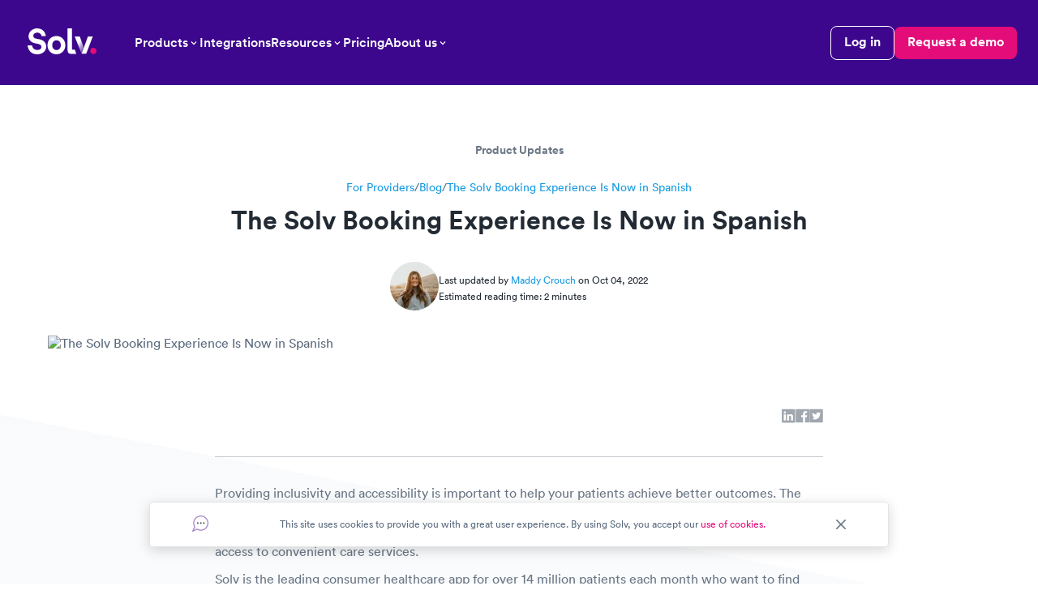

--- FILE ---
content_type: text/html; charset=utf-8
request_url: https://www.solvhealth.com/for-providers/blog/the-solv-booking-experience-is-now-in-spanish
body_size: 26279
content:
<!DOCTYPE html><html lang="en"><head><meta content="text/html; charset=UTF-8" http-equiv="Content-Type" /><meta charset="utf-8" /><title>The Solv Booking Experience Is Now in Spanish</title><meta content="Providing inclusivity and accessibility is important to help your patients achieve better outcomes. The United States is home to over 43 million native Spanish speakers—that’s 13% of the total population! Providing a simple scheduling solution with complete online registration allows all patients to gain easier access to convenient care services. With this update, Solv is making appointment booking with your office even more accessible by allowing Spanish-speaking patients to communicate with you online." name="description" /><meta content="urgent care locations, find urgent care, urgent care centers, urgent care directory" name="keywords" /><meta name="robots" /><meta content="width=device-width, initial-scale=1.0, maximum-scale=1.0, user-scalable=0" name="viewport" /><meta content="#ffffff" name="theme-color" /><meta name="csrf-param" content="authenticity_token" />
<meta name="csrf-token" content="aioDS4eR56IEO_spCiH_fZSC49OhHfEYiKHpKSZmmrdK9tVw6LvxEB2-aE0KKt8ZbyvteLj1A8hbIH1RH6FHTA" /><script>
//<![CDATA[

  Solv = new Object();
  Solv.Routes = {};

  Solv.Images = {
    my_location: "https://www.solvhealth.com/dir/map-my-location.png",
    static_pin: "https://www.solvhealth.com/dir/solv-static-pin.png",
  };

//]]>
</script><link href="https://www.solvhealth.com/manifest.json" rel="manifest" /><link href="https://www.solvhealth.com/favicon.png" rel="icon" type="image/png" /><link href="https://www.solvhealth.com/images/logo/apple-touch-icon.png" rel="apple-touch-icon" /><link rel="mask-icon" href="https://ucl-cdn-prod.thirdparty.solvhealth.com/dir/assets/safari-pinned-tab-f27eb6b29b1a2909e3c1e8e7d57d0402535e4f2bc0acb3d802cc5d81b8ea079a.svg" /><link rel="alternate" type="application/rss+xml" title="RSS" href="https://www.solvhealth.com/for-providers.rss" /><link rel="stylesheet" href="https://ucl-cdn-prod.thirdparty.solvhealth.com/dir/assets/legacy/critical/global-a998aaeb9b9c540aa8d2871b16f2bb5fa966eb910d387e32df5177c7453ffd41.css" /><script src="https://ucl-cdn-prod.thirdparty.solvhealth.com/dir/assets/legacy/index-6bbfa50b3e641c76d61b-1-3134980f9b9578da4acfc202bab056fa60438157e1b6033833c724a8617b3309.js" defer="defer"></script><script src="https://ucl-cdn-prod.thirdparty.solvhealth.com/dir/assets/legacy/runtime-56ac4341333503f653e0-3330b5cf7237aab2f0ec8ba6c8b917578522052df97d63ac184168312e585c27.js" defer="defer"></script><script src="https://ucl-cdn-prod.thirdparty.solvhealth.com/dir/assets/legacy/vendors-node_modules_babel_runtime_regenerator_index_js-node_modules_glidejs_glide_dist_glide-fe7341-13a810d7cc7fd8aa842a-58de6612b36261d950d88c8c101f6d3769e4951359a3df24347076be5cbfe564.js" defer="defer"></script><link rel="stylesheet" href="https://ucl-cdn-prod.thirdparty.solvhealth.com/dir/assets/legacy/global-147781ab8e5cf38cf2c378eccd2aa77f31242c34caf157354d23dafe4946bbc7.css" /><style type="text/css">.hero-header {
  display: flex;
  min-height: 38rem;
  background-position: center;
  background-repeat: no-repeat;
  background-size: cover;
  background-color: #482250;
}
.hero-header .content-container {
  width: 100%
}
.hero-header h1 {
  font-size: 2.85rem;
  line-height: 1.25;
  color: #fff;
  margin-top: 0;
}

.hero-header p {
  font-size: 1.8rem;
  line-height: 1.3;
  color: #fff;
  max-width: var(--hero-p-width, 34.375rem);
  margin-right: auto;
}
.hero-header svg {
  position: absolute;
}

.mdc-button--critical-styles {
  background-color: #ff0e88;
  border-radius: 5px;
  border-style: none;
  box-shadow: #00000027 0px 5px 20px 0px;
  color: #fff;
  font-weight: 500;
  height: 50px;
  padding-left: 20.8px;
  padding-right: 20.8px;
  position: relative;
  text-align: center;
  visibility: visible;
  cursor: pointer;
}</style><link rel="stylesheet" href="https://ucl-cdn-prod.thirdparty.solvhealth.com/dir/assets/b2b-ad2a58b00068d2663bafdbd4a3f9b5bedb7fc4a38244e80dd9fcbcebc8b8624e.css" /><script src="https://ucl-cdn-prod.thirdparty.solvhealth.com/dir/vite/assets/b2b-DC1TJFG5.js" crossorigin="anonymous" type="module"></script><link rel="modulepreload" href="https://ucl-cdn-prod.thirdparty.solvhealth.com/dir/vite/assets/globalFooter-CLCTKcX2.js" as="script" crossorigin="anonymous">
<link rel="modulepreload" href="https://ucl-cdn-prod.thirdparty.solvhealth.com/dir/vite/assets/module.esm-Cm4okMZt.js" as="script" crossorigin="anonymous">
<link rel="modulepreload" href="https://ucl-cdn-prod.thirdparty.solvhealth.com/dir/vite/assets/glide.esm-Dx7H2q-a.js" as="script" crossorigin="anonymous">
<link rel="modulepreload" href="https://ucl-cdn-prod.thirdparty.solvhealth.com/dir/vite/assets/glide_fixed_width_slides-DQBWTgkN.js" as="script" crossorigin="anonymous"><script>/*! loadCSS. [c]2017 Filament Group, Inc. MIT License */
/* This file is meant as a standalone workflow for
- testing support for link[rel=preload]
- enabling async CSS loading in browsers that do not support rel=preload
- applying rel preload css once loaded, whether supported or not.
*/
(function( w ){
	"use strict";
	// rel=preload support test
	if( !w.loadCSS ){
		w.loadCSS = function(){};
	}
	// define on the loadCSS obj
	var rp = loadCSS.relpreload = {};
	// rel=preload feature support test
	// runs once and returns a function for compat purposes
	rp.support = (function(){
		var ret;
		try {
			ret = w.document.createElement( "link" ).relList.supports( "preload" );
		} catch (e) {
			ret = false;
		}
		return function(){
			return ret;
		};
	})();

	// if preload isn't supported, get an asynchronous load by using a non-matching media attribute
	// then change that media back to its intended value on load
	rp.bindMediaToggle = function( link ){
		// remember existing media attr for ultimate state, or default to 'all'
		var finalMedia = link.media || "all";

		function enableStylesheet(){
			// unbind listeners
			if( link.addEventListener ){
				link.removeEventListener( "load", enableStylesheet );
			} else if( link.attachEvent ){
				link.detachEvent( "onload", enableStylesheet );
			}
			link.setAttribute( "onload", null ); 
			link.media = finalMedia;
		}

		// bind load handlers to enable media
		if( link.addEventListener ){
			link.addEventListener( "load", enableStylesheet );
		} else if( link.attachEvent ){
			link.attachEvent( "onload", enableStylesheet );
		}

		// Set rel and non-applicable media type to start an async request
		// note: timeout allows this to happen async to let rendering continue in IE
		setTimeout(function(){
			link.rel = "stylesheet";
			link.media = "only x";
		});
		// also enable media after 3 seconds,
		// which will catch very old browsers (android 2.x, old firefox) that don't support onload on link
		setTimeout( enableStylesheet, 3000 );
	};

	// loop through link elements in DOM
	rp.poly = function(){
		// double check this to prevent external calls from running
		if( rp.support() ){
			return;
		}
		var links = w.document.getElementsByTagName( "link" );
		for( var i = 0; i < links.length; i++ ){
			var link = links[ i ];
			// qualify links to those with rel=preload and as=style attrs
			if( link.rel === "preload" && link.getAttribute( "as" ) === "style" && !link.getAttribute( "data-loadcss" ) ){
				// prevent rerunning on link
				link.setAttribute( "data-loadcss", true );
				// bind listeners to toggle media back
				rp.bindMediaToggle( link );
			}
		}
	};

	// if unsupported, run the polyfill
	if( !rp.support() ){
		// run once at least
		rp.poly();

		// rerun poly on an interval until onload
		var run = w.setInterval( rp.poly, 500 );
		if( w.addEventListener ){
			w.addEventListener( "load", function(){
				rp.poly();
				w.clearInterval( run );
			} );
		} else if( w.attachEvent ){
			w.attachEvent( "onload", function(){
				rp.poly();
				w.clearInterval( run );
			} );
		}
	}


	// commonjs
	if( typeof exports !== "undefined" ){
		exports.loadCSS = loadCSS;
	}
	else {
		w.loadCSS = loadCSS;
	}
}( typeof global !== "undefined" ? global : this ) );
</script><!--Geolocation Script and Google Maps API--><!--Ensure googleMapCallback is defined as a noop. This is replaced when needed.--><script>window.googleMapCallback = function(){};</script><script type="application/ld+json">{"@context":"http://schema.org","@type":"BreadcrumbList","itemListElement":[{"@type":"ListItem","position":1,"item":{"@id":"https://www.solvhealth.com","name":"Home"}},{"@type":"ListItem","position":2,"item":{"@id":"https://www.solvhealth.com/for-providers","name":"For Providers"}},{"@type":"ListItem","position":3,"item":{"@id":"https://www.solvhealth.com/for-providers/blog","name":"Blog"}},{"@type":"ListItem","position":4,"item":{"@id":"https://www.solvhealth.com/for-providers/blog/the-solv-booking-experience-is-now-in-spanish","name":"The Solv Booking Experience Is Now in Spanish"}}]}</script><script type="application/ld+json">{"@context":"http://schema.org","@type":"Organization","url":"https://www.solvhealth.com","logo":"https://www.solvhealth.com/images/logo/solv_dark.svg","name":"Solv","email":"info@solvhealth.com","address":{"@type":"PostalAddress","streetAddress":"144 2nd Street, Suite 300","addressLocality":"San Francisco","addressRegion":"California","postalCode":"94105","addressCountry":"USA"},"contactPoint":{"@type":"ContactPoint","telephone":"+1-855-500-7989","contactType":"customer service"},"owns":{"@type":"OwnershipInfo","name":"solvhealth.com","url":"https://www.solvhealth.com","ownedFrom":"April 1, 2018","image":"https://www.solvhealth.com/images/logo/solv_dark.svg"}}</script><script type="application/ld+json">{"@context":"http://schema.org","@type":"WebSite","url":"https://www.solvhealth.com","potentialAction":{"@type":"SearchAction","target":"https://www.solvhealth.com/find?q={search_term_string}","query-input":"required name=search_term_string"}}</script><meta content="Solvhealth.com" property="og:site_name" /><meta content="article" property="og:type" /><meta content="The Solv Booking Experience Is Now in Spanish" property="og:title" /><meta content="Providing inclusivity and accessibility is important to help your patients achieve better outcomes. The United States is home to over 43 million native Spanish speakers—that’s 13% of the total population! Providing a simple scheduling solution with complete online registration allows all patients to gain easier access to convenient care services. With this update, Solv is making appointment booking with your office even more accessible by allowing Spanish-speaking patients to communicate with you online." property="og:description" /><meta content="https://www.solvhealth.com/for-providers/blog/the-solv-booking-experience-is-now-in-spanish" property="og:url" /><meta content="https://ucl-cdn-prod.thirdparty.solvhealth.com/dir/media/[base64]/file.jpg?basename=The+Solv+Booking+Experience+Is+Now+in+Spanish&amp;sha=027b93eb89f59d7b" property="og:image" /><meta content="The Solv Booking Experience Is Now in Spanish" property="og:image:alt" /><meta content="summary_large_image" property="twitter:card" /><meta content="@solvhealth" property="twitter:site" /><meta content="The Solv Booking Experience Is Now in Spanish" property="twitter:title" /><meta content="Providing inclusivity and accessibility is important to help your patients achieve better outcomes. The United States is home to over 43 million native Spanish speakers—that’s 13% of the total population! Providing a simple scheduling solution with complete online registration allows all patients to gain easier access to convenient care services. With this update, Solv is making appointment booking with your office even more accessible by allowing Spanish-speaking patients to communicate with you online." property="twitter:description" /><meta content="https://ucl-cdn-prod.thirdparty.solvhealth.com/dir/media/[base64]/file.jpg?basename=The+Solv+Booking+Experience+Is+Now+in+Spanish&amp;sha=0a484052f1bc2e5d" property="twitter:image" /><meta content="Written by" property="twitter:label1" /><meta content="Maddy Crouch" property="twitter:data1" /><meta content="Est. reading time" property="twitter:label2" /><meta content="2 minutes" property="twitter:data2" /><meta content="Published" property="twitter:label3" /><meta content="Oct 22, 2021" property="twitter:data3" /><link href="https://www.solvhealth.com/for-providers/blog/the-solv-booking-experience-is-now-in-spanish" rel="canonical" /></head><body :class="{ &#39;blocked-scroll&#39;: mobileMenuOpen }" class="for-providers-page" data-action="show" data-article-author="Maddy Crouch" data-article-image="true" data-article-published="October 22, 2021" data-article-title="The Solv Booking Experience Is Now in Spanish" data-article-updated="October 04, 2022" data-article-word-count="599" data-category="" data-controller="b2b-blog" data-route="for_providers_blog_category" data-segment-user-agent="Amazon CloudFront" id="b2b-blog-show" x-data="{ mobileMenuOpen: false }"><style type="text/css">@font-face{font-family:"Circular Std";src:url("/fonts/lineto-circular-pro-bold.woff2") format("woff2");font-style:normal;font-weight:700;font-display:swap}@font-face{font-family:"Circular Std";src:url("/fonts/lineto-circular-pro-medium.woff2") format("woff2");font-style:normal;font-weight:500;font-display:swap}@font-face{font-family:"Circular Std";src:url("/fonts/lineto-circular-pro-book.woff2") format("woff2");font-style:normal;font-weight:400;font-display:swap}@font-face{font-family:"Circular Std";src:url("/fonts/CircularStd-Light.woff") format("woff");font-style:normal;font-weight:300;font-display:swap}@font-face{font-family:"Circular Std";src:url("/fonts/CircularStd-Light-Italic.woff") format("woff");font-style:italic;font-weight:400;font-display:swap}</style><div class="b2b-nav-container b2b_new with-background"><nav class="b2b-nav b2b_new"><div class="b2b-nav__primary"><a class="b2b-nav__logo fp-logo" href="/for-providers"><svg fill="none" height="48" viewbox="0 0 101 48" width="101" xmlns="http://www.w3.org/2000/svg"><path d="M30.5652 17.6C29.9484 13.2444 27.0403 8 19.7261 8C14.0863 8 9.23957 12.1778 9.23957 17.6C9.23957 22.2222 12.3239 25.4222 17.1706 26.4L21.4005 27.2889C23.7798 27.7333 25.1016 29.1556 25.1016 30.9333C25.1016 33.0667 23.3392 34.6667 20.1668 34.6667C15.9369 34.6667 13.8219 31.9111 13.5576 28.8889H8.00586C8.71084 34.6667 12.0595 40 20.0786 40C27.1284 40 31.0058 35.2 31.0058 30.4889C31.0058 26.1333 28.0978 22.4889 22.5461 21.4222L18.3162 20.6222C16.1131 20.1778 15.0557 18.8444 15.0557 17.1556C15.0557 15.1111 16.9062 13.2444 19.8143 13.2444C23.6035 13.2444 25.0135 15.9111 25.2779 17.6H30.5652ZM43.6955 34.7556C40.9637 34.7556 38.4081 32.7111 38.4081 28.7111C38.4081 24.7111 40.9637 22.6667 43.6955 22.6667C46.4272 22.6667 48.9828 24.7111 48.9828 28.7111C48.9828 32.7111 46.4272 34.7556 43.6955 34.7556ZM43.5698 17.4222C37.3131 17.4222 32.5545 22.1333 32.5545 28.7111C32.5545 35.2 37.3131 40 43.5698 40C49.8265 40 54.5851 35.2 54.5851 28.7111C54.497 22.1333 49.8265 17.4222 43.5698 17.4222ZM64.1905 39.4667H61.4587C57.5813 39.4667 57.2288 36.1778 57.2288 32.9778V8H62.8686V33.0667C62.8686 33.0667 62.6924 34.3111 63.838 34.3111H66.3054L68.0824 39.4667H64.1905ZM88.4242 18.0444L80.3169 39.2889H74.677L82.4318 18.0444H88.4242Z" fill="white"></path><path d="M85.2402 35.842C85.2402 37.9754 87.0027 39.7532 89.1176 39.7532C91.3207 39.7532 92.995 37.9754 92.995 35.842C92.995 33.7087 91.2326 31.9309 89.1176 31.9309C86.9146 31.842 85.2402 33.6198 85.2402 35.842Z" fill="#E30C79"></path><path d="M77.4459 31.8217L72.3348 17.9551H66.0781L74.626 39.3773L77.4459 31.8217Z" fill="url(#paint0_linear_12712_36548)"></path><defs><lineargradient gradientunits="userSpaceOnUse" id="paint0_linear_12712_36548" x1="71.3094" x2="81.3251" y1="23.9632" y2="30.6118"><stop stop-color="white"></stop><stop offset="1" stop-color="white" stop-opacity="0.2"></stop></lineargradient></defs></svg></a><div class="menu" x-data="" x-menu=""><button class="menu__activator b2b-nav__link" x-menu:button=""><span>Products</span><svg class='activator-icon' role='img' height='24' viewBox='0 0 24 24' width='24' xmlns='http://www.w3.org/2000/svg'><path d='m16.59 8.59-4.59 4.58-4.59-4.58-1.41 1.41 6 6 6-6z'/></svg></button><div class="menu__options b2b_new" x-cloak="" x-menu:items="" x-transition.top.left.duration.50ms=""><div class="menu__options-column column_1"><div class="menu__option b2b_new  ai-platform"><a class="option-icon" href="/for-providers/ai"><svg width="22" height="22" viewBox="0 0 22 22" fill="none" xmlns="http://www.w3.org/2000/svg">
    <path d="M4.58333 2.75V6.41667M17.4167 15.5833V19.25M2.75 4.58333H6.41667M15.5833 17.4167H19.25M11 2.75L9.24733 8.07858C9.15764 8.3513 9.00514 8.59914 8.80214 8.80214C8.59914 9.00514 8.3513 9.15764 8.07858 9.24733L2.75 11L8.07858 12.7527C8.3513 12.8424 8.59914 12.9949 8.80214 13.1979C9.00514 13.4009 9.15764 13.6487 9.24733 13.9214L11 19.25L12.7527 13.9214C12.8424 13.6487 12.9949 13.4009 13.1979 13.1979C13.4009 12.9949 13.6487 12.8424 13.9214 12.7527L19.25 11L13.9214 9.24733C13.6487 9.15764 13.4009 9.00514 13.1979 8.80214C12.9949 8.59914 12.8424 8.3513 12.7527 8.07858L11 2.75Z" stroke="#222A33" stroke-width="1.38" stroke-linecap="round" stroke-linejoin="round"/>
    </svg></a><a class="option-title" href="/for-providers/ai">AI Platform</a><p class="option-description">Automate your workflow and accelerate growth</p></div><div class="menu__option b2b_new  scheduling"><a class="option-icon" href="/for-providers/scheduling"><svg width="22" height="22" viewBox="0 0 22 22" fill="none" xmlns="http://www.w3.org/2000/svg"><path d="M11 19.25C15.5563 19.25 19.25 15.5563 19.25 11C19.25 6.44365 15.5563 2.75 11 2.75C6.44365 2.75 2.75 6.44365 2.75 11C2.75 15.5563 6.44365 19.25 11 19.25Z" stroke="black" stroke-width="1.375" stroke-miterlimit="10"/><path d="M11 6.1875V11H15.8125" stroke="black" stroke-width="1.375" stroke-linecap="round" stroke-linejoin="round"/></svg></a><a class="option-title" href="/for-providers/scheduling">Scheduling</a><p class="option-description">Optimize your visit volume &amp; throughput</p></div><div class="menu__option b2b_new  intake"><a class="option-icon" href="/for-providers/intake"><svg width="22" height="22" viewBox="0 0 22 22" fill="none" xmlns="http://www.w3.org/2000/svg"><path d="M11 11H18.5625" stroke="black" stroke-width="1.375" stroke-linecap="round" stroke-linejoin="round"/><path d="M11 5.5H18.5625" stroke="black" stroke-width="1.375" stroke-linecap="round" stroke-linejoin="round"/><path d="M11 16.5H18.5625" stroke="black" stroke-width="1.375" stroke-linecap="round" stroke-linejoin="round"/><path d="M7.90625 4.125L4.92422 6.875L3.4375 5.5" stroke="black" stroke-width="1.375" stroke-linecap="round" stroke-linejoin="round"/><path d="M7.90625 9.625L4.92422 12.375L3.4375 11" stroke="black" stroke-width="1.375" stroke-linecap="round" stroke-linejoin="round"/><path d="M7.90625 15.125L4.92422 17.875L3.4375 16.5" stroke="black" stroke-width="1.375" stroke-linecap="round" stroke-linejoin="round"/></svg></a><a class="option-title" href="/for-providers/intake">Intake</a><p class="option-description">Lower wait times with streamlined registration and check-in</p></div><div class="menu__option b2b_new  payments"><a class="option-icon" href="/for-providers/payments"><svg width="22" height="22" viewBox="0 0 22 22" fill="none" xmlns="http://www.w3.org/2000/svg"><path d="M19.25 4.8125H2.75C2.3703 4.8125 2.0625 5.1203 2.0625 5.5V16.5C2.0625 16.8797 2.3703 17.1875 2.75 17.1875H19.25C19.6297 17.1875 19.9375 16.8797 19.9375 16.5V5.5C19.9375 5.1203 19.6297 4.8125 19.25 4.8125Z" stroke="#222A33" stroke-width="1.375" stroke-linecap="round" stroke-linejoin="round"/><path d="M14.4375 14.4375H17.1875" stroke="#222A33" stroke-width="1.375" stroke-linecap="round" stroke-linejoin="round"/><path d="M10.3125 14.4375H11.6875" stroke="#222A33" stroke-width="1.375" stroke-linecap="round" stroke-linejoin="round"/><path d="M2.0625 8.32739H19.9375" stroke="#222A33" stroke-width="1.375" stroke-linecap="round" stroke-linejoin="round"/></svg></a><a class="option-title" href="/for-providers/payments">Payments</a><p class="option-description">Collect more from patients, faster</p></div><div class="menu__option b2b_new  voice-agent"><a class="option-icon" href="https://explore.solvhealth.com/voice-agent"><svg width="22" height="22" viewBox="0 0 22 22" fill="none" xmlns="http://www.w3.org/2000/svg">
    <path d="M12.8793 1.83334C14.7477 2.03021 16.493 2.85891 17.8264 4.18237C19.1599 5.50584 20.0017 7.2448 20.2126 9.11167M12.8793 5.50001C13.7809 5.67778 14.6082 6.12245 15.2538 6.77629C15.8995 7.43013 16.3337 8.26296 16.5001 9.16667M20.1668 15.51V18.26C20.1678 18.5153 20.1156 18.768 20.0133 19.0019C19.911 19.2358 19.761 19.4458 19.5729 19.6184C19.3848 19.791 19.1627 19.9224 18.9208 20.0042C18.679 20.0859 18.4227 20.1163 18.1685 20.0933C15.3477 19.7868 12.6382 18.823 10.2576 17.2792C8.04282 15.8718 6.16503 13.994 4.75764 11.7792C3.20846 9.38778 2.24436 6.66509 1.94348 3.83167C1.92057 3.57819 1.95069 3.3227 2.03193 3.0815C2.11317 2.84029 2.24375 2.61864 2.41534 2.43066C2.58694 2.24268 2.7958 2.09249 3.02862 1.98965C3.26144 1.88681 3.51312 1.83358 3.76764 1.83334H6.51764C6.96251 1.82896 7.39378 1.9865 7.73109 2.27658C8.0684 2.56666 8.28871 2.9695 8.35097 3.41001C8.46705 4.29007 8.6823 5.15417 8.99264 5.98584C9.11597 6.31394 9.14267 6.67051 9.06956 7.01331C8.99645 7.35612 8.8266 7.67078 8.58014 7.92001L7.41598 9.08417C8.7209 11.3791 10.6211 13.2792 12.916 14.5842L14.0801 13.42C14.3294 13.1736 14.644 13.0037 14.9868 12.9306C15.3296 12.8575 15.6862 12.8842 16.0143 13.0075C16.846 13.3178 17.7101 13.5331 18.5901 13.6492C19.0354 13.712 19.4421 13.9363 19.7328 14.2794C20.0235 14.6225 20.178 15.0605 20.1668 15.51Z" stroke="#222A33" stroke-width="1.375" stroke-linecap="round" stroke-linejoin="round"/>
    </svg></a><a class="option-title" href="https://explore.solvhealth.com/voice-agent">Voice Agent</a><p class="option-description">Give your front desk time back with 24/7 call resolution</p></div></div><div class="menu__options-column column_2"><div class="menu__option b2b_new  reviews"><a class="option-icon" href="/for-providers/reviews"><svg width="22" height="22" viewBox="0 0 22 22" fill="none" xmlns="http://www.w3.org/2000/svg"><g id="Star"><path id="Vector" d="M11.3783 16.3883L15.7096 19.1383C16.2681 19.4906 16.9556 18.9664 16.7924 18.3219L15.5377 13.3891C15.5038 13.2524 15.5091 13.1088 15.5532 12.975C15.5973 12.8412 15.6783 12.7226 15.7869 12.6328L19.6713 9.39299C20.1783 8.9719 19.9205 8.12111 19.2588 8.07815L14.1885 7.75158C14.0501 7.74353 13.9171 7.69536 13.8057 7.61295C13.6943 7.53053 13.6093 7.41745 13.5611 7.28752L11.6705 2.52658C11.6204 2.389 11.5293 2.27015 11.4094 2.18616C11.2894 2.10218 11.1466 2.05713 11.0002 2.05713C10.8538 2.05713 10.7109 2.10218 10.591 2.18616C10.4711 2.27015 10.3799 2.389 10.3299 2.52658L8.43924 7.28752C8.39106 7.41745 8.30607 7.53053 8.19466 7.61295C8.08325 7.69536 7.95024 7.74353 7.8119 7.75158L2.74159 8.07815C2.07987 8.12111 1.82205 8.9719 2.32909 9.39299L6.21346 12.6328C6.32203 12.7226 6.40303 12.8412 6.44712 12.975C6.49121 13.1088 6.49661 13.2524 6.46268 13.3891L5.30252 17.961C5.10487 18.7344 5.92987 19.3617 6.59159 18.9406L10.6221 16.3883C10.7351 16.3164 10.8662 16.2783 11.0002 16.2783C11.1341 16.2783 11.2653 16.3164 11.3783 16.3883V16.3883Z" stroke="black" stroke-width="1.375" stroke-linecap="round" stroke-linejoin="round"/></g></svg></a><a class="option-title" href="/for-providers/reviews">Reviews</a><p class="option-description">Collect more 5-star reviews and acquire more patients</p></div><div class="menu__option b2b_new  messaging"><a class="option-icon" href="/for-providers/messaging"><svg width="22" height="22" viewBox="0 0 22 22" fill="none" xmlns="http://www.w3.org/2000/svg"><path d="M6.15312 12.375L2.75 15.125V4.125C2.75 3.94266 2.82243 3.7678 2.95136 3.63886C3.0803 3.50993 3.25516 3.4375 3.4375 3.4375H14.4375C14.6198 3.4375 14.7947 3.50993 14.9236 3.63886C15.0526 3.7678 15.125 3.94266 15.125 4.125V11.6875C15.125 11.8698 15.0526 12.0447 14.9236 12.1736C14.7947 12.3026 14.6198 12.375 14.4375 12.375H6.15312Z" stroke="#222A33" stroke-width="1.25" stroke-linecap="round" stroke-linejoin="round"/><path d="M6.875 12.375V15.8125C6.875 15.9948 6.94743 16.1697 7.07636 16.2986C7.2053 16.4276 7.38016 16.5 7.5625 16.5H15.8469L19.25 19.25V8.25C19.25 8.06766 19.1776 7.8928 19.0486 7.76386C18.9197 7.63493 18.7448 7.5625 18.5625 7.5625H15.125" stroke="#222A33" stroke-width="1.25" stroke-linecap="round" stroke-linejoin="round"/></svg></a><a class="option-title" href="/for-providers/messaging">Messaging</a><p class="option-description">Increase rebookings with automated text campaigns</p></div><div class="menu__option b2b_new  telemed"><a class="option-icon" href="https://explore.solvhealth.com/telemed"><svg width="22" height="22" viewBox="0 0 22 22" fill="none" xmlns="http://www.w3.org/2000/svg">
    <path d="M12.8793 1.83334C14.7477 2.03021 16.493 2.85891 17.8264 4.18237C19.1599 5.50584 20.0017 7.2448 20.2126 9.11167M12.8793 5.50001C13.7809 5.67778 14.6082 6.12245 15.2538 6.77629C15.8995 7.43013 16.3337 8.26296 16.5001 9.16667M20.1668 15.51V18.26C20.1678 18.5153 20.1156 18.768 20.0133 19.0019C19.911 19.2358 19.761 19.4458 19.5729 19.6184C19.3848 19.791 19.1627 19.9224 18.9208 20.0042C18.679 20.0859 18.4227 20.1163 18.1685 20.0933C15.3477 19.7868 12.6382 18.823 10.2576 17.2792C8.04282 15.8718 6.16503 13.994 4.75764 11.7792C3.20846 9.38778 2.24436 6.66509 1.94348 3.83167C1.92057 3.57819 1.95069 3.3227 2.03193 3.0815C2.11317 2.84029 2.24375 2.61864 2.41534 2.43066C2.58694 2.24268 2.7958 2.09249 3.02862 1.98965C3.26144 1.88681 3.51312 1.83358 3.76764 1.83334H6.51764C6.96251 1.82896 7.39378 1.9865 7.73109 2.27658C8.0684 2.56666 8.28871 2.9695 8.35097 3.41001C8.46705 4.29007 8.6823 5.15417 8.99264 5.98584C9.11597 6.31394 9.14267 6.67051 9.06956 7.01331C8.99645 7.35612 8.8266 7.67078 8.58014 7.92001L7.41598 9.08417C8.7209 11.3791 10.6211 13.2792 12.916 14.5842L14.0801 13.42C14.3294 13.1736 14.644 13.0037 14.9868 12.9306C15.3296 12.8575 15.6862 12.8842 16.0143 13.0075C16.846 13.3178 17.7101 13.5331 18.5901 13.6492C19.0354 13.712 19.4421 13.9363 19.7328 14.2794C20.0235 14.6225 20.178 15.0605 20.1668 15.51Z" stroke="#222A33" stroke-width="1.375" stroke-linecap="round" stroke-linejoin="round"/>
    </svg></a><a class="option-title" href="https://explore.solvhealth.com/telemed">Telemed</a><p class="option-description">Provide modern, seamless virtual care</p></div><div class="menu__option b2b_new  insights"><a class="option-icon" href="/for-providers/insights"><svg width="22" height="22" viewBox="0 0 22 22" fill="none" xmlns="http://www.w3.org/2000/svg"><path d="M19.9375 4.8125L11.6875 13.0625L8.25 9.625L2.0625 15.8125" stroke="#222A33" stroke-width="1.25" stroke-linecap="round" stroke-linejoin="round"/><path d="M19.9375 10.3125V4.8125H14.4375" stroke="#222A33" stroke-width="1.25" stroke-linecap="round" stroke-linejoin="round"/></svg></a><a class="option-title" href="/for-providers/insights">Insights</a><p class="option-description">Reports and insights on patient sentiment, operations, &amp; volume</p></div></div></div></div><a class="b2b-nav__link" href="/for-providers/integrations">Integrations</a><div class="menu" x-data="" x-menu=""><button class="menu__activator b2b-nav__link" x-menu:button=""><span>Resources</span><svg class='activator-icon' role='img' height='24' viewBox='0 0 24 24' width='24' xmlns='http://www.w3.org/2000/svg'><path d='m16.59 8.59-4.59 4.58-4.59-4.58-1.41 1.41 6 6 6-6z'/></svg></button><div class="menu__options b2b_new" x-cloak="" x-menu:items="" x-transition.top.left.duration.50ms=""><div class="menu__options-column column_1"><div class="menu__option b2b_new  ai-applications"><a class="option-icon" href="https://explore.solvhealth.com/ai-applications-for-on-demand-care"><svg width="18" height="18" viewBox="0 0 18 18" fill="none" xmlns="http://www.w3.org/2000/svg"><path d="M3.75 2.25V5.25M14.25 12.75V15.75M2.25 3.75H5.25M12.75 14.25H15.75M9 2.25L7.566 6.60975C7.49261 6.83288 7.36785 7.03566 7.20175 7.20175C7.03566 7.36785 6.83288 7.49261 6.60975 7.566L2.25 9L6.60975 10.434C6.83288 10.5074 7.03566 10.6322 7.20175 10.7982C7.36785 10.9643 7.49261 11.1671 7.566 11.3903L9 15.75L10.434 11.3903C10.5074 11.1671 10.6322 10.9643 10.7982 10.7982C10.9643 10.6322 11.1671 10.5074 11.3903 10.434L15.75 9L11.3903 7.566C11.1671 7.49261 10.9643 7.36785 10.7982 7.20175C10.6322 7.03566 10.5074 6.83288 10.434 6.60975L9 2.25Z" stroke="#6300C7" stroke-width="1.125" stroke-linecap="round" stroke-linejoin="round"/></svg></a><a class="option-title" href="https://explore.solvhealth.com/ai-applications-for-on-demand-care">AI Applications</a><p class="option-description">Step-by-step instructions to help you harness the power of AI across your business</p></div><div class="menu__option b2b_new no-icon webinars"><a class="option-icon" href="/for-providers/webinars"></a><a class="option-title" href="/for-providers/webinars">Webinars</a><p class="option-description">The latest insights, trends, &amp; expert recommendations</p></div><div class="menu__option b2b_new no-icon case-studies"><a class="option-icon" href="/for-providers/case-studies"></a><a class="option-title" href="/for-providers/case-studies">Case Studies</a><p class="option-description">Meet on-demand care groups who found success with Solv</p></div></div><div class="menu__options-column column_2"><div class="menu__option b2b_new no-icon ebooks"><a class="option-icon" href="/for-providers/ebooks"></a><a class="option-title" href="/for-providers/ebooks">eBooks</a><p class="option-description">Tips &amp; best practices to help you grow your business</p></div><div class="menu__option b2b_new no-icon blog"><a class="option-icon" href="/for-providers/blog"></a><a class="option-title" href="/for-providers/blog">Blog</a><p class="option-description">A library of resources for on-demand care groups</p></div><div class="menu__option b2b_new no-icon contact-us"><a class="option-icon" href="/cdn-cgi/l/email-protection#3f4c4a4f4f504d4b7f4c505349575a5e534b57115c5052"></a><a class="option-title" href="/cdn-cgi/l/email-protection#e4979194948b9690a4978b88928c818588908cca878b89">Contact Us</a></div></div></div></div><a class="b2b-nav__link" href="/for-providers/pricing">Pricing</a><div class="menu" x-data="" x-menu=""><button class="menu__activator b2b-nav__link" x-menu:button=""><span>About us</span><svg class='activator-icon' role='img' height='24' viewBox='0 0 24 24' width='24' xmlns='http://www.w3.org/2000/svg'><path d='m16.59 8.59-4.59 4.58-4.59-4.58-1.41 1.41 6 6 6-6z'/></svg></button><div class="menu__options b2b_new menu__options--short" x-cloak="" x-menu:items="" x-transition.top.left.duration.50ms=""><div class="menu__options-column column_1"><div class="menu__option b2b_new no-icon about-solv"><a class="option-icon" href="https://solvhealth.com/about-us"></a><a class="option-title" href="https://solvhealth.com/about-us">About Solv</a><p class="option-description">Learn about our mission and organization</p></div><div class="menu__option b2b_new no-icon who-we-help"><a class="option-icon" href=""></a><div class="option-title no-link">Who we help</div><div class="option-secondary-links"><a class="option-title option-secondary-link" href="/for-providers/urgent-cares">Urgent care</a><a class="option-title option-secondary-link" href="/for-providers/health-systems">Health systems</a></div></div><div class="menu__option b2b_new no-icon careers"><a class="option-icon" href="https://solvhealth.com/careers"></a><a class="option-title" href="https://solvhealth.com/careers">Careers</a><p class="option-description">It’s a great time to join Solv</p></div><div class="menu__option b2b_new no-icon press"><a class="option-icon" href="/press"></a><a class="option-title" href="/press">Press</a><p class="option-description">The latest news on Solv</p></div></div></div></div></div><div class="b2b-nav__secondary"><a class="b2b_new outline-button desktop-only" href="https://manage.solvhealth.com/login">Log in</a><a class="primary-button b2b_new desktop-only lg" data-nav-get-free-demo="" href="/for-providers/demo/request-demo?utm_source=b2b_desktop_header">Request a demo</a><a class="outline-button b2b_new mobile-only lg" data-nav-get-free-demo="" href="/for-providers/demo/request-demo?utm_source=b2b_mobile_header">Request a demo</a><div class="b2b-nav__menu-activators"><div @click="mobileMenuOpen = true" class="menu-activators__activator" x-show="!mobileMenuOpen"><svg class='b2b-nav__hamburger' role='img' viewBox="0 0 19 15" xmlns="http://www.w3.org/2000/svg"><path d="m330.678571 62.7721972c-.197916 0-.360491-.0369207-.487723-.1107623-.127232-.0738415-.190848-.1681945-.190848-.2830593v-.984554c0-.1148648.063616-.2092177.190848-.2830593.127232-.0738415.289807-.1107623.487723-.1107623h17.642858c.197916 0 .360491.0369208.487723.1107623.127232.0738416.190848.1681945.190848.2830593v.984554c0 .1148648-.063616.2092178-.190848.2830593-.127232.0738416-.289807.1107623-.487723.1107623zm0 6.6139014c-.197916 0-.360491-.0369208-.487723-.1107623-.127232-.0738416-.190848-.1681945-.190848-.2830593v-.984554c0-.1148648.063616-.2092177.190848-.2830593.127232-.0738415.289807-.1107623.487723-.1107623h17.642858c.197916 0 .360491.0369208.487723.1107623.127232.0738416.190848.1681945.190848.2830593v.984554c0 .1148648-.063616.2092177-.190848.2830593-.127232.0738415-.289807.1107623-.487723.1107623zm0 6.6139014c-.197916 0-.360491-.0369208-.487723-.1107623-.127232-.0738416-.190848-.1681945-.190848-.2830593v-.984554c0-.1148648.063616-.2092178.190848-.2830593.127232-.0738416.289807-.1107623.487723-.1107623h17.642858c.197916 0 .360491.0369207.487723.1107623.127232.0738415.190848.1681945.190848.2830593v.984554c0 .1148648-.063616.2092177-.190848.2830593-.127232.0738415-.289807.1107623-.487723.1107623z" fill-rule="evenodd" transform="translate(-330 -61)"/></svg></div></div></div><div class="b2b-mobile-nav b2b_new" x-cloak="" x-show="mobileMenuOpen"><div class="b2b-mobile-nav__top-nav"><a class="b2b-nav__logo fp-logo" href="/for-providers"><svg fill="none" height="48" viewbox="0 0 101 48" width="101" xmlns="http://www.w3.org/2000/svg"><path d="M30.5652 17.6C29.9484 13.2444 27.0403 8 19.7261 8C14.0863 8 9.23957 12.1778 9.23957 17.6C9.23957 22.2222 12.3239 25.4222 17.1706 26.4L21.4005 27.2889C23.7798 27.7333 25.1016 29.1556 25.1016 30.9333C25.1016 33.0667 23.3392 34.6667 20.1668 34.6667C15.9369 34.6667 13.8219 31.9111 13.5576 28.8889H8.00586C8.71084 34.6667 12.0595 40 20.0786 40C27.1284 40 31.0058 35.2 31.0058 30.4889C31.0058 26.1333 28.0978 22.4889 22.5461 21.4222L18.3162 20.6222C16.1131 20.1778 15.0557 18.8444 15.0557 17.1556C15.0557 15.1111 16.9062 13.2444 19.8143 13.2444C23.6035 13.2444 25.0135 15.9111 25.2779 17.6H30.5652ZM43.6955 34.7556C40.9637 34.7556 38.4081 32.7111 38.4081 28.7111C38.4081 24.7111 40.9637 22.6667 43.6955 22.6667C46.4272 22.6667 48.9828 24.7111 48.9828 28.7111C48.9828 32.7111 46.4272 34.7556 43.6955 34.7556ZM43.5698 17.4222C37.3131 17.4222 32.5545 22.1333 32.5545 28.7111C32.5545 35.2 37.3131 40 43.5698 40C49.8265 40 54.5851 35.2 54.5851 28.7111C54.497 22.1333 49.8265 17.4222 43.5698 17.4222ZM64.1905 39.4667H61.4587C57.5813 39.4667 57.2288 36.1778 57.2288 32.9778V8H62.8686V33.0667C62.8686 33.0667 62.6924 34.3111 63.838 34.3111H66.3054L68.0824 39.4667H64.1905ZM88.4242 18.0444L80.3169 39.2889H74.677L82.4318 18.0444H88.4242Z" fill="white"></path><path d="M85.2402 35.842C85.2402 37.9754 87.0027 39.7532 89.1176 39.7532C91.3207 39.7532 92.995 37.9754 92.995 35.842C92.995 33.7087 91.2326 31.9309 89.1176 31.9309C86.9146 31.842 85.2402 33.6198 85.2402 35.842Z" fill="#E30C79"></path><path d="M77.4459 31.8217L72.3348 17.9551H66.0781L74.626 39.3773L77.4459 31.8217Z" fill="url(#paint0_linear_12712_36548)"></path><defs><lineargradient gradientunits="userSpaceOnUse" id="paint0_linear_12712_36548" x1="71.3094" x2="81.3251" y1="23.9632" y2="30.6118"><stop stop-color="white"></stop><stop offset="1" stop-color="white" stop-opacity="0.2"></stop></lineargradient></defs></svg></a><div class="top-nav__links"><a class="outline-button b2b_new sm" href="/for-providers/demo/request-demo">Request a demo</a><div class="b2b-nav__menu-activators"><div @click="mobileMenuOpen = false" class="menu-activators__activator" x-cloak="" x-show="mobileMenuOpen"><svg class='hamburger-close b2b-nav__close' role='img' viewBox="0 0 15 16" fill="none" xmlns="http://www.w3.org/2000/svg">
    <path d="M14.2172 13.3034L2.19636 1.28255C1.80584 0.892022 1.17268 0.892022 0.782151 1.28255C0.391627 1.67307 0.391627 2.30624 0.782151 2.69676L12.803 14.7176C13.1935 15.1081 13.8267 15.1081 14.2172 14.7176C14.6077 14.3271 14.6077 13.6939 14.2172 13.3034Z" fill="#384656"/>
    <path d="M2.19688 14.7177L14.2177 2.69685C14.6082 2.30633 14.6082 1.67316 14.2177 1.28264C13.8272 0.892115 13.194 0.892115 12.8035 1.28264L0.782669 13.3035C0.392145 13.694 0.392145 14.3271 0.782669 14.7177C1.17319 15.1082 1.80636 15.1082 2.19688 14.7177Z" fill="#384656"/>
    </svg></div></div></div></div><div class="b2b-mobile-nav__menu"><div class="menu mobile-menu-link__container" x-data="{ openMenu: null }"><div class="menu mobile-menu-link__container"><button @click="openMenu = (openMenu === &#39;menu1&#39; ? null : &#39;menu1&#39;)" class="mobile-menu-link menu__activator">Products<span><svg class='activator-icon' role='img' width='15' height='15' height='24' viewBox='0 0 24 24' width='24' xmlns='http://www.w3.org/2000/svg'><path d='m16.59 8.59-4.59 4.58-4.59-4.58-1.41 1.41 6 6 6-6z'/></svg></span></button><div class="menu__options b2b_new" x-cloak="" x-show="openMenu === &#39;menu1&#39;"><div class="menu__option b2b_new"><div class="option-icon"><svg width="22" height="22" viewBox="0 0 22 22" fill="none" xmlns="http://www.w3.org/2000/svg">
    <path d="M4.58333 2.75V6.41667M17.4167 15.5833V19.25M2.75 4.58333H6.41667M15.5833 17.4167H19.25M11 2.75L9.24733 8.07858C9.15764 8.3513 9.00514 8.59914 8.80214 8.80214C8.59914 9.00514 8.3513 9.15764 8.07858 9.24733L2.75 11L8.07858 12.7527C8.3513 12.8424 8.59914 12.9949 8.80214 13.1979C9.00514 13.4009 9.15764 13.6487 9.24733 13.9214L11 19.25L12.7527 13.9214C12.8424 13.6487 12.9949 13.4009 13.1979 13.1979C13.4009 12.9949 13.6487 12.8424 13.9214 12.7527L19.25 11L13.9214 9.24733C13.6487 9.15764 13.4009 9.00514 13.1979 8.80214C12.9949 8.59914 12.8424 8.3513 12.7527 8.07858L11 2.75Z" stroke="#222A33" stroke-width="1.38" stroke-linecap="round" stroke-linejoin="round"/>
    </svg></div><a class="option-title" href="/for-providers/ai">AI Platform</a><p class="option-description">Automate your workflow and accelerate growth</p></div><div class="menu__option b2b_new"><div class="option-icon"><svg width="22" height="22" viewBox="0 0 22 22" fill="none" xmlns="http://www.w3.org/2000/svg"><path d="M11 19.25C15.5563 19.25 19.25 15.5563 19.25 11C19.25 6.44365 15.5563 2.75 11 2.75C6.44365 2.75 2.75 6.44365 2.75 11C2.75 15.5563 6.44365 19.25 11 19.25Z" stroke="black" stroke-width="1.375" stroke-miterlimit="10"/><path d="M11 6.1875V11H15.8125" stroke="black" stroke-width="1.375" stroke-linecap="round" stroke-linejoin="round"/></svg></div><a class="option-title" href="/for-providers/scheduling">Scheduling</a><p class="option-description">Optimize your visit volume &amp; throughput</p></div><div class="menu__option b2b_new"><div class="option-icon"><svg width="22" height="22" viewBox="0 0 22 22" fill="none" xmlns="http://www.w3.org/2000/svg"><path d="M11 11H18.5625" stroke="black" stroke-width="1.375" stroke-linecap="round" stroke-linejoin="round"/><path d="M11 5.5H18.5625" stroke="black" stroke-width="1.375" stroke-linecap="round" stroke-linejoin="round"/><path d="M11 16.5H18.5625" stroke="black" stroke-width="1.375" stroke-linecap="round" stroke-linejoin="round"/><path d="M7.90625 4.125L4.92422 6.875L3.4375 5.5" stroke="black" stroke-width="1.375" stroke-linecap="round" stroke-linejoin="round"/><path d="M7.90625 9.625L4.92422 12.375L3.4375 11" stroke="black" stroke-width="1.375" stroke-linecap="round" stroke-linejoin="round"/><path d="M7.90625 15.125L4.92422 17.875L3.4375 16.5" stroke="black" stroke-width="1.375" stroke-linecap="round" stroke-linejoin="round"/></svg></div><a class="option-title" href="/for-providers/intake">Intake</a><p class="option-description">Lower wait times with streamlined registration and check-in</p></div><div class="menu__option b2b_new"><div class="option-icon"><svg width="22" height="22" viewBox="0 0 22 22" fill="none" xmlns="http://www.w3.org/2000/svg"><path d="M19.25 4.8125H2.75C2.3703 4.8125 2.0625 5.1203 2.0625 5.5V16.5C2.0625 16.8797 2.3703 17.1875 2.75 17.1875H19.25C19.6297 17.1875 19.9375 16.8797 19.9375 16.5V5.5C19.9375 5.1203 19.6297 4.8125 19.25 4.8125Z" stroke="#222A33" stroke-width="1.375" stroke-linecap="round" stroke-linejoin="round"/><path d="M14.4375 14.4375H17.1875" stroke="#222A33" stroke-width="1.375" stroke-linecap="round" stroke-linejoin="round"/><path d="M10.3125 14.4375H11.6875" stroke="#222A33" stroke-width="1.375" stroke-linecap="round" stroke-linejoin="round"/><path d="M2.0625 8.32739H19.9375" stroke="#222A33" stroke-width="1.375" stroke-linecap="round" stroke-linejoin="round"/></svg></div><a class="option-title" href="/for-providers/payments">Payments</a><p class="option-description">Collect more from patients, faster</p></div><div class="menu__option b2b_new"><div class="option-icon"><svg width="22" height="22" viewBox="0 0 22 22" fill="none" xmlns="http://www.w3.org/2000/svg">
    <path d="M12.8793 1.83334C14.7477 2.03021 16.493 2.85891 17.8264 4.18237C19.1599 5.50584 20.0017 7.2448 20.2126 9.11167M12.8793 5.50001C13.7809 5.67778 14.6082 6.12245 15.2538 6.77629C15.8995 7.43013 16.3337 8.26296 16.5001 9.16667M20.1668 15.51V18.26C20.1678 18.5153 20.1156 18.768 20.0133 19.0019C19.911 19.2358 19.761 19.4458 19.5729 19.6184C19.3848 19.791 19.1627 19.9224 18.9208 20.0042C18.679 20.0859 18.4227 20.1163 18.1685 20.0933C15.3477 19.7868 12.6382 18.823 10.2576 17.2792C8.04282 15.8718 6.16503 13.994 4.75764 11.7792C3.20846 9.38778 2.24436 6.66509 1.94348 3.83167C1.92057 3.57819 1.95069 3.3227 2.03193 3.0815C2.11317 2.84029 2.24375 2.61864 2.41534 2.43066C2.58694 2.24268 2.7958 2.09249 3.02862 1.98965C3.26144 1.88681 3.51312 1.83358 3.76764 1.83334H6.51764C6.96251 1.82896 7.39378 1.9865 7.73109 2.27658C8.0684 2.56666 8.28871 2.9695 8.35097 3.41001C8.46705 4.29007 8.6823 5.15417 8.99264 5.98584C9.11597 6.31394 9.14267 6.67051 9.06956 7.01331C8.99645 7.35612 8.8266 7.67078 8.58014 7.92001L7.41598 9.08417C8.7209 11.3791 10.6211 13.2792 12.916 14.5842L14.0801 13.42C14.3294 13.1736 14.644 13.0037 14.9868 12.9306C15.3296 12.8575 15.6862 12.8842 16.0143 13.0075C16.846 13.3178 17.7101 13.5331 18.5901 13.6492C19.0354 13.712 19.4421 13.9363 19.7328 14.2794C20.0235 14.6225 20.178 15.0605 20.1668 15.51Z" stroke="#222A33" stroke-width="1.375" stroke-linecap="round" stroke-linejoin="round"/>
    </svg></div><a class="option-title" href="https://explore.solvhealth.com/voice-agent">Voice Agent</a><p class="option-description">Give your front desk time back with 24/7 call resolution</p></div><div class="menu__option b2b_new"><div class="option-icon"><svg width="22" height="22" viewBox="0 0 22 22" fill="none" xmlns="http://www.w3.org/2000/svg"><g id="Star"><path id="Vector" d="M11.3783 16.3883L15.7096 19.1383C16.2681 19.4906 16.9556 18.9664 16.7924 18.3219L15.5377 13.3891C15.5038 13.2524 15.5091 13.1088 15.5532 12.975C15.5973 12.8412 15.6783 12.7226 15.7869 12.6328L19.6713 9.39299C20.1783 8.9719 19.9205 8.12111 19.2588 8.07815L14.1885 7.75158C14.0501 7.74353 13.9171 7.69536 13.8057 7.61295C13.6943 7.53053 13.6093 7.41745 13.5611 7.28752L11.6705 2.52658C11.6204 2.389 11.5293 2.27015 11.4094 2.18616C11.2894 2.10218 11.1466 2.05713 11.0002 2.05713C10.8538 2.05713 10.7109 2.10218 10.591 2.18616C10.4711 2.27015 10.3799 2.389 10.3299 2.52658L8.43924 7.28752C8.39106 7.41745 8.30607 7.53053 8.19466 7.61295C8.08325 7.69536 7.95024 7.74353 7.8119 7.75158L2.74159 8.07815C2.07987 8.12111 1.82205 8.9719 2.32909 9.39299L6.21346 12.6328C6.32203 12.7226 6.40303 12.8412 6.44712 12.975C6.49121 13.1088 6.49661 13.2524 6.46268 13.3891L5.30252 17.961C5.10487 18.7344 5.92987 19.3617 6.59159 18.9406L10.6221 16.3883C10.7351 16.3164 10.8662 16.2783 11.0002 16.2783C11.1341 16.2783 11.2653 16.3164 11.3783 16.3883V16.3883Z" stroke="black" stroke-width="1.375" stroke-linecap="round" stroke-linejoin="round"/></g></svg></div><a class="option-title" href="/for-providers/reviews">Reviews</a><p class="option-description">Collect more 5-star reviews and acquire more patients</p></div><div class="menu__option b2b_new"><div class="option-icon"><svg width="22" height="22" viewBox="0 0 22 22" fill="none" xmlns="http://www.w3.org/2000/svg"><path d="M6.15312 12.375L2.75 15.125V4.125C2.75 3.94266 2.82243 3.7678 2.95136 3.63886C3.0803 3.50993 3.25516 3.4375 3.4375 3.4375H14.4375C14.6198 3.4375 14.7947 3.50993 14.9236 3.63886C15.0526 3.7678 15.125 3.94266 15.125 4.125V11.6875C15.125 11.8698 15.0526 12.0447 14.9236 12.1736C14.7947 12.3026 14.6198 12.375 14.4375 12.375H6.15312Z" stroke="#222A33" stroke-width="1.25" stroke-linecap="round" stroke-linejoin="round"/><path d="M6.875 12.375V15.8125C6.875 15.9948 6.94743 16.1697 7.07636 16.2986C7.2053 16.4276 7.38016 16.5 7.5625 16.5H15.8469L19.25 19.25V8.25C19.25 8.06766 19.1776 7.8928 19.0486 7.76386C18.9197 7.63493 18.7448 7.5625 18.5625 7.5625H15.125" stroke="#222A33" stroke-width="1.25" stroke-linecap="round" stroke-linejoin="round"/></svg></div><a class="option-title" href="/for-providers/messaging">Messaging</a><p class="option-description">Increase rebookings with automated text campaigns</p></div><div class="menu__option b2b_new"><div class="option-icon"><svg width="22" height="22" viewBox="0 0 22 22" fill="none" xmlns="http://www.w3.org/2000/svg">
    <path d="M12.8793 1.83334C14.7477 2.03021 16.493 2.85891 17.8264 4.18237C19.1599 5.50584 20.0017 7.2448 20.2126 9.11167M12.8793 5.50001C13.7809 5.67778 14.6082 6.12245 15.2538 6.77629C15.8995 7.43013 16.3337 8.26296 16.5001 9.16667M20.1668 15.51V18.26C20.1678 18.5153 20.1156 18.768 20.0133 19.0019C19.911 19.2358 19.761 19.4458 19.5729 19.6184C19.3848 19.791 19.1627 19.9224 18.9208 20.0042C18.679 20.0859 18.4227 20.1163 18.1685 20.0933C15.3477 19.7868 12.6382 18.823 10.2576 17.2792C8.04282 15.8718 6.16503 13.994 4.75764 11.7792C3.20846 9.38778 2.24436 6.66509 1.94348 3.83167C1.92057 3.57819 1.95069 3.3227 2.03193 3.0815C2.11317 2.84029 2.24375 2.61864 2.41534 2.43066C2.58694 2.24268 2.7958 2.09249 3.02862 1.98965C3.26144 1.88681 3.51312 1.83358 3.76764 1.83334H6.51764C6.96251 1.82896 7.39378 1.9865 7.73109 2.27658C8.0684 2.56666 8.28871 2.9695 8.35097 3.41001C8.46705 4.29007 8.6823 5.15417 8.99264 5.98584C9.11597 6.31394 9.14267 6.67051 9.06956 7.01331C8.99645 7.35612 8.8266 7.67078 8.58014 7.92001L7.41598 9.08417C8.7209 11.3791 10.6211 13.2792 12.916 14.5842L14.0801 13.42C14.3294 13.1736 14.644 13.0037 14.9868 12.9306C15.3296 12.8575 15.6862 12.8842 16.0143 13.0075C16.846 13.3178 17.7101 13.5331 18.5901 13.6492C19.0354 13.712 19.4421 13.9363 19.7328 14.2794C20.0235 14.6225 20.178 15.0605 20.1668 15.51Z" stroke="#222A33" stroke-width="1.375" stroke-linecap="round" stroke-linejoin="round"/>
    </svg></div><a class="option-title" href="https://explore.solvhealth.com/telemed">Telemed</a><p class="option-description">Provide modern, seamless virtual care</p></div><div class="menu__option b2b_new"><div class="option-icon"><svg width="22" height="22" viewBox="0 0 22 22" fill="none" xmlns="http://www.w3.org/2000/svg"><path d="M19.9375 4.8125L11.6875 13.0625L8.25 9.625L2.0625 15.8125" stroke="#222A33" stroke-width="1.25" stroke-linecap="round" stroke-linejoin="round"/><path d="M19.9375 10.3125V4.8125H14.4375" stroke="#222A33" stroke-width="1.25" stroke-linecap="round" stroke-linejoin="round"/></svg></div><a class="option-title" href="/for-providers/insights">Insights</a><p class="option-description">Reports and insights on patient sentiment, operations, &amp; volume</p></div></div></div><div class="mobile-menu-link__container"><a class="mobile-menu-link" href="/for-providers/integrations">Integrations</a></div><div class="menu mobile-menu-link__container"><button @click="openMenu = (openMenu === &#39;menu3&#39; ? null : &#39;menu3&#39;)" class="mobile-menu-link menu__activator">Resources<span><svg class='activator-icon' role='img' width='15' height='15' height='24' viewBox='0 0 24 24' width='24' xmlns='http://www.w3.org/2000/svg'><path d='m16.59 8.59-4.59 4.58-4.59-4.58-1.41 1.41 6 6 6-6z'/></svg></span></button><div class="menu__options b2b_new" x-cloak="" x-show="openMenu === &#39;menu3&#39;"><div class="menu__option b2b_new"><div class="option-icon"><svg width="18" height="18" viewBox="0 0 18 18" fill="none" xmlns="http://www.w3.org/2000/svg"><path d="M3.75 2.25V5.25M14.25 12.75V15.75M2.25 3.75H5.25M12.75 14.25H15.75M9 2.25L7.566 6.60975C7.49261 6.83288 7.36785 7.03566 7.20175 7.20175C7.03566 7.36785 6.83288 7.49261 6.60975 7.566L2.25 9L6.60975 10.434C6.83288 10.5074 7.03566 10.6322 7.20175 10.7982C7.36785 10.9643 7.49261 11.1671 7.566 11.3903L9 15.75L10.434 11.3903C10.5074 11.1671 10.6322 10.9643 10.7982 10.7982C10.9643 10.6322 11.1671 10.5074 11.3903 10.434L15.75 9L11.3903 7.566C11.1671 7.49261 10.9643 7.36785 10.7982 7.20175C10.6322 7.03566 10.5074 6.83288 10.434 6.60975L9 2.25Z" stroke="#6300C7" stroke-width="1.125" stroke-linecap="round" stroke-linejoin="round"/></svg></div><a class="option-title" href="https://explore.solvhealth.com/ai-applications-for-on-demand-care">AI Applications</a><p class="option-description">Step-by-step instructions to help you harness the power of AI across your business</p></div><div class="menu__option b2b_new no-icon"><div class="option-icon"></div><a class="option-title" href="/for-providers/webinars">Webinars</a><p class="option-description">The latest insights, trends, &amp; expert recommendations</p></div><div class="menu__option b2b_new no-icon"><div class="option-icon"></div><a class="option-title" href="/for-providers/case-studies">Case Studies</a><p class="option-description">Meet on-demand care groups who found success with Solv</p></div><div class="menu__option b2b_new no-icon"><div class="option-icon"></div><a class="option-title" href="/for-providers/ebooks">eBooks</a><p class="option-description">Tips &amp; best practices to help you grow your business</p></div><div class="menu__option b2b_new no-icon"><div class="option-icon"></div><a class="option-title" href="/for-providers/blog">Blog</a><p class="option-description">A library of resources for on-demand care groups</p></div><div class="menu__option b2b_new no-icon"><div class="option-icon"></div><a class="option-title" href="/cdn-cgi/l/email-protection#a2d1d7d2d2cdd0d6e2d1cdced4cac7c3ced6ca8cc1cdcf">Contact Us</a></div></div></div><div class="mobile-menu-link__container"><a class="mobile-menu-link" href="/for-providers/pricing">Pricing</a></div><div class="menu mobile-menu-link__container"><button @click="openMenu = (openMenu === &#39;menu5&#39; ? null : &#39;menu5&#39;)" class="mobile-menu-link menu__activator">About us<span><svg class='activator-icon' role='img' width='15' height='15' height='24' viewBox='0 0 24 24' width='24' xmlns='http://www.w3.org/2000/svg'><path d='m16.59 8.59-4.59 4.58-4.59-4.58-1.41 1.41 6 6 6-6z'/></svg></span></button><div class="menu__options b2b_new" x-cloak="" x-show="openMenu === &#39;menu5&#39;"><div class="menu__option b2b_new no-icon"><div class="option-icon"></div><a class="option-title" href="https://solvhealth.com/about-us">About Solv</a><p class="option-description">Learn about our mission and organization</p></div><div class="menu__option b2b_new no-icon"><div class="option-icon"></div><div class="option-title no-link">Who we help</div><div class="option-secondary-links"><a class="option-title option-secondary-link" href="/for-providers/urgent-cares">Urgent care</a><a class="option-title option-secondary-link" href="/for-providers/health-systems">Health systems</a></div></div><div class="menu__option b2b_new no-icon"><div class="option-icon"></div><a class="option-title" href="https://solvhealth.com/careers">Careers</a><p class="option-description">It’s a great time to join Solv</p></div><div class="menu__option b2b_new no-icon"><div class="option-icon"></div><a class="option-title" href="/press">Press</a><p class="option-description">The latest news on Solv</p></div></div></div></div></div></div></nav></div><script data-cfasync="false" src="/cdn-cgi/scripts/5c5dd728/cloudflare-static/email-decode.min.js"></script><script>let lastScrollPosition = 0;
const b2bNav = document.querySelector('.b2b-nav-container');

document.addEventListener('scroll', function () {
  const hero = document.querySelector("[data-b2b-page-hero]")
  const nav = document.querySelector('.b2b-nav');
  const navHeight = nav.offsetHeight;
  if (scrollY > 0 && lastScrollPosition === 0) {
    b2bNav.classList.add('is-sticking');
  } else if ((window.pageYOffset <= 0) || (window.pageYOffset <= 0 && window.innerHeight < 356)) { // this is a fix for ios, as it doesn't fire scroll event when you scroll to the top
    b2bNav.classList.remove('is-sticking');
  }
  if (scrollY > navHeight) {
      b2bNav.classList.add('is-sticking--shadow');
  } else {
      b2bNav.classList.remove('is-sticking--shadow');
  }
  if (hero) {
      const heroHeight = hero.offsetHeight;
      if (scrollY > heroHeight) {
          b2bNav.classList.add('is-sticking--gradient');
      } else {
          b2bNav.classList.remove('is-sticking--gradient');
      }
  }


  lastScrollPosition = pageYOffset;
});</script><main class="b2b_old"><style type="text/css">:root{--gutter: 25px}body.no-scroll{overflow-y:hidden}a{color:var(--blueberry)}.intro-text p{color:var(--gray-500);font-size:16px;line-height:24px;margin-bottom:10px;margin-top:0}.blog-post-page #solv-ad,.health-library-post-page #solv-ad{padding:40px 0 48px}@media screen and (min-width: 800px){.blog-post-page #solv-ad,.health-library-post-page #solv-ad{padding:40px 20px 48px}}.blog-post-page .solv_plus_ad__primary .primary__title,.blog-post-page .solv_now_ad__primary .primary__title,.health-library-post-page .solv_plus_ad__primary .primary__title,.health-library-post-page .solv_now_ad__primary .primary__title{color:var(--egg)}.blog-post-page .solv_plus_ad__primary .primary__custom-copy,.blog-post-page .solv_now_ad__primary .primary__custom-copy,.health-library-post-page .solv_plus_ad__primary .primary__custom-copy,.health-library-post-page .solv_now_ad__primary .primary__custom-copy{color:var(--egg)}.blog-post-page .solv_plus_ad__primary .primary__custom-copy p,.blog-post-page .solv_now_ad__primary .primary__custom-copy p,.health-library-post-page .solv_plus_ad__primary .primary__custom-copy p,.health-library-post-page .solv_now_ad__primary .primary__custom-copy p{color:inherit;font-size:inherit;line-height:inherit;margin:inherit}.blog-post-page ul,.health-library-post-page ul{list-style:none;padding-left:22px}.blog-post-page ul li,.health-library-post-page ul li{color:var(--gray-500);position:relative;margin-bottom:16px;font-size:16px;line-height:24px}.blog-post-page ul li::before,.health-library-post-page ul li::before{content:'';display:block;position:absolute;width:4px;height:4px;left:-20px;top:10.5px;border-radius:2px;background-color:var(--crunchberry)}.blog-post-page ol,.health-library-post-page ol{list-style:none;padding-left:48px;counter-reset:purple-counter}.blog-post-page ol li,.health-library-post-page ol li{counter-increment:purple-counter;position:relative;margin-bottom:16px;font-size:16px;line-height:24px;color:var(--gray-500)}.blog-post-page ol li::before,.health-library-post-page ol li::before{content:counter(purple-counter);position:absolute;color:#fff;background-color:var(--grape-medium);left:-48px;top:0px;width:24px;height:24px;border-radius:12px;line-height:24px;display:flex;justify-content:center;align-items:center;text-align:center;font-size:14px;font-weight:700}.blog-post-page section.key-points,.health-library-post-page section.key-points{padding-bottom:16px}@media screen and (min-width: 800px){.has-ads .blog-post-header{padding-top:0px}.has-ads .blog-post-header .byline-container{margin-bottom:20px}}.blog-post-header,.health-library-post-header{padding-top:42px;text-align:left;display:flex;flex-direction:column}@media screen and (min-width: 800px){.blog-post-header,.health-library-post-header{padding-top:70px}}.blog-post-header .blog-post-category,.blog-post-header .health-library-header-link,.health-library-post-header .blog-post-category,.health-library-post-header .health-library-header-link{font-size:14px;line-height:20px;color:var(--gray-500)}.blog-post-header .blog-post-category a[href],.blog-post-header .health-library-header-link a[href],.health-library-post-header .blog-post-category a[href],.health-library-post-header .health-library-header-link a[href]{color:inherit}@media screen and (min-width: 800px){.blog-post-header .blog-post-category,.blog-post-header .health-library-header-link,.health-library-post-header .blog-post-category,.health-library-post-header .health-library-header-link{margin-bottom:24px}}.blog-post-header .blog-post-category,.health-library-post-header .blog-post-category{align-self:center}.blog-post-header .blog-post-title,.blog-post-header .health-library-post-title,.health-library-post-header .blog-post-title,.health-library-post-header .health-library-post-title{color:var(--gray-600);font-weight:700;font-size:32px;line-height:40px;max-width:750px}.blog-post-header .health-library-post-title,.health-library-post-header .health-library-post-title{text-align:center}.blog-post-header .health-library-post-subtitle,.health-library-post-header .health-library-post-subtitle{text-align:center}.blog-post-header .blog-post-title,.health-library-post-header .blog-post-title{align-self:center}.blog-post-header .blog-image,.health-library-post-header .blog-image{padding-left:0;padding-right:0;margin:0 auto;max-width:1163px;width:100%;border-radius:0px}@media screen and (min-width: 1163px){.blog-post-header .blog-image,.health-library-post-header .blog-image{border-radius:8px}}.blog-post-header .contents-section,.health-library-post-header .contents-section{margin:32px var(--gutter) 0;border-bottom:1px solid var(--gray-300);padding:0 0 32px;display:flex;justify-content:space-between;flex-wrap:wrap}@media screen and (min-width: 800px){.blog-post-header .contents-section,.health-library-post-header .contents-section{display:none;visibility:hidden}}.blog-post-header .contents-section.contents-margin,.health-library-post-header .contents-section.contents-margin{margin:0 0 32px}.blog-post-header .contents-section .table-of-contents-container.open,.health-library-post-header .contents-section .table-of-contents-container.open{order:2;margin-top:16px}.blog-post-header .contents-section>.social-cta,.health-library-post-header .contents-section>.social-cta{position:unset;top:unset;gap:16px;margin-left:auto;min-height:50px}.blog-post-header .contents-section>.social-cta a svg.social-icon,.health-library-post-header .contents-section>.social-cta a svg.social-icon{margin:0}.social-cta{text-align:center;display:flex;align-items:center;gap:20px;position:sticky;top:var(--post-body-top-space)}.social-cta--vertical{flex-direction:column;justify-content:center}.social-cta a[href]{color:#84909E;opacity:0.5;transition:opacity 400ms ease}.social-cta a[href]:hover,.social-cta a[href]:active{opacity:0.3}.social-cta .social-icon{width:2rem;height:2rem;fill:#84909E}.blog-post-header .table.old-table,.post-layout-container .table.old-table{overflow-x:auto}.blog-post-header .table.old-table table,.post-layout-container .table.old-table table{table-layout:fixed}.blog-post-header .table.old-table table tr:first-of-type td,.blog-post-header .table.old-table table tr:first-of-type th,.post-layout-container .table.old-table table tr:first-of-type td,.post-layout-container .table.old-table table tr:first-of-type th{white-space:nowrap;vertical-align:bottom}.blog-post-header .table.old-table table td,.post-layout-container .table.old-table table td{overflow-wrap:break-word;padding:0.5rem;min-width:6rem}.blog-post-header .table-wrapper,.post-layout-container .table-wrapper{--gradientStop: 0%;position:relative;border-radius:8px;border:thin solid var(--gray-200);overflow:hidden}.blog-post-header .table-wrapper.sticky-table-wrapper .table table thead th,.post-layout-container .table-wrapper.sticky-table-wrapper .table table thead th{position:sticky;top:0;z-index:1}.blog-post-header .table-wrapper.sticky-table-wrapper .table table thead th:first-child,.post-layout-container .table-wrapper.sticky-table-wrapper .table table thead th:first-child{position:sticky;left:0;z-index:2}.blog-post-header .table-wrapper.sticky-table-wrapper .table table tbody thead,.post-layout-container .table-wrapper.sticky-table-wrapper .table table tbody thead{position:sticky;left:0;z-index:1}.blog-post-header .table-wrapper.sticky-table-wrapper .table table tbody td:first-of-type,.post-layout-container .table-wrapper.sticky-table-wrapper .table table tbody td:first-of-type{position:sticky;left:0;z-index:2}.blog-post-header .table-wrapper:after,.post-layout-container .table-wrapper:after{position:absolute;content:'';height:var(--tableHeightMinusScrollbar);width:40px;top:0;right:0;background:linear-gradient(90deg, transparent var(--gradientStop), white);z-index:2}.blog-post-header .table-wrapper.table-overflow.fully-scrolled,.post-layout-container .table-wrapper.table-overflow.fully-scrolled{border-top-right-radius:8px;border-bottom-right-radius:8px}.blog-post-header .table-wrapper.table-overflow.not-fully-scrolled,.post-layout-container .table-wrapper.table-overflow.not-fully-scrolled{border-right:0;border-top-right-radius:0;border-bottom-right-radius:0}@media (max-width: 768px){.blog-post-header .table-wrapper.table-overflow,.post-layout-container .table-wrapper.table-overflow{margin-right:calc(var(--gutter) * -1);border-top-right-radius:0;border-bottom-right-radius:0}}.blog-post-header .table-wrapper.table-no-overflow .table table,.post-layout-container .table-wrapper.table-no-overflow .table table{width:100%}.blog-post-header .table-wrapper .table,.post-layout-container .table-wrapper .table{border:none;overflow-x:auto}.blog-post-header .table-wrapper .table table,.post-layout-container .table-wrapper .table table{white-space:nowrap;margin:0;border-spacing:0;table-layout:fixed}.blog-post-header .table-wrapper .table table td,.blog-post-header .table-wrapper .table table th,.post-layout-container .table-wrapper .table table td,.post-layout-container .table-wrapper .table table th{border-bottom:1px solid var(--gray-200)}.blog-post-header .table-wrapper .table table td ul,.blog-post-header .table-wrapper .table table th ul,.post-layout-container .table-wrapper .table table td ul,.post-layout-container .table-wrapper .table table th ul{margin-top:6px}.blog-post-header .table-wrapper .table table td ul li,.blog-post-header .table-wrapper .table table th ul li,.post-layout-container .table-wrapper .table table td ul li,.post-layout-container .table-wrapper .table table th ul li{margin-bottom:10px;font-size:14px;line-height:20px}.blog-post-header .table-wrapper .table table td ul li::before,.blog-post-header .table-wrapper .table table th ul li::before,.post-layout-container .table-wrapper .table table td ul li::before,.post-layout-container .table-wrapper .table table th ul li::before{left:-15px}.blog-post-header .table-wrapper .table table td:not(:last-child),.blog-post-header .table-wrapper .table table th:not(:last-child),.post-layout-container .table-wrapper .table table td:not(:last-child),.post-layout-container .table-wrapper .table table th:not(:last-child){border-right:1px solid var(--gray-200)}.blog-post-header .table-wrapper .table table thead tr th,.post-layout-container .table-wrapper .table table thead tr th{vertical-align:top}.blog-post-header .table-wrapper .table table thead th,.post-layout-container .table-wrapper .table table thead th{padding:24px;font-size:16px;color:var(--gray-600);text-align:left;word-wrap:break-word;white-space:normal;background:var(--gray-100)}.blog-post-header .table-wrapper .table table tbody th,.post-layout-container .table-wrapper .table table tbody th{background:white}.blog-post-header .table-wrapper .table table tbody tr:last-child td,.post-layout-container .table-wrapper .table table tbody tr:last-child td{border-bottom-width:0}.blog-post-header .table-wrapper .table table tbody tr td,.post-layout-container .table-wrapper .table table tbody tr td{padding:24px 16px;min-width:170px;font-size:14px;color:var(--gray-500);background:#fff;word-wrap:break-word;white-space:normal;vertical-align:top}@media (max-width: 768px){.blog-post-header .table-wrapper .table table tbody tr td,.post-layout-container .table-wrapper .table table tbody tr td{min-width:114px}}.blog-post-header .table-wrapper .table table tbody tr td:first-of-type,.post-layout-container .table-wrapper .table table tbody tr td:first-of-type{font-size:16px;color:var(--gray-600);text-align:left}.post-layout-container{display:flex;align-items:stretch;justify-content:center;padding-left:var(--gutter);padding-right:var(--gutter);padding-top:var(--post-body-top-space)}@media screen and (min-width: 800px){.post-layout-container{padding-left:0;padding-right:0}}.post-layout-container aside{flex:1;position:relative;display:none;visibility:hidden}@media screen and (min-width: 1290px){.post-layout-container aside{display:block;visibility:visible;max-width:180px}}.post-layout-container aside.social-container{margin-left:auto;margin-right:80px}.post-layout-container aside.social-container .social-cta--b2b{padding-top:48px}.post-layout-container aside.floating-cta-container{margin-right:auto;margin-left:80px}.post-layout-container aside.floating-cta-container .side-cta{position:sticky;top:var(--post-side-cta-top-space)}.post-layout-container aside.floating-cta-container .demo-cta{padding-top:48px}.post-layout-container .post-body{flex:0 1 750px;padding-bottom:50px;width:100%}@media screen and (min-width: 800px){.post-layout-container .post-body{max-width:768px;overflow-y:hidden}}.post-layout-container .post-body .contents-section{display:none;visibility:hidden;border-bottom:1px solid var(--gray-300);margin:32px 0;padding-bottom:24px}@media screen and (min-width: 800px){.post-layout-container .post-body .contents-section{display:flex;justify-content:space-between;flex-wrap:wrap;visibility:visible}}.post-layout-container .post-body .contents-section.contents-margin{margin:0 0 32px}@media screen and (min-width: 1290px){.post-layout-container .post-body .contents-section.contents-margin{border-bottom:none;padding-bottom:0}}.post-layout-container .post-body .contents-section .table-of-contents-container.open{order:2;margin-top:16px}@media screen and (min-width: 1290px){.post-layout-container .post-body .contents-section .table-of-contents-container.open{margin-top:0px;order:unset}}.post-layout-container .post-body .contents-section>.social-cta{position:unset;top:unset;gap:16px;margin-left:auto;min-height:50px}@media screen and (min-width: 1290px){.post-layout-container .post-body .contents-section>.social-cta{display:none;visibility:hidden}}.post-layout-container .post-body .contents-section>.social-cta a svg.social-icon{margin:0}.post-layout-container .post-body h1,.post-layout-container .post-body h2,.post-layout-container .post-body h3,.post-layout-container .post-body h4,.post-layout-container .post-body h5{color:var(--gray-600)}.post-layout-container .post-body h1 a,.post-layout-container .post-body h2 a,.post-layout-container .post-body h3 a,.post-layout-container .post-body h4 a,.post-layout-container .post-body h5 a{color:var(--gray-600)}.post-layout-container .post-body h2{margin-bottom:16px;margin-top:48px;font-weight:700;line-height:32px;font-size:24px}.post-layout-container .post-body>p,.post-layout-container .post-body section>p{color:var(--gray-500);font-size:16px;line-height:24px;margin-bottom:10px;margin-top:0}.post-layout-container .post-body figure{margin:0;padding:22px 0 48px}.post-layout-container .post-body figure img{border-radius:8px;margin:auto;display:block}.post-layout-container .post-body figure figcaption{margin:16px 0;font-size:12px;line-height:16px;color:#8C95A1}.post-layout-container .post-body hr{border-color:var(--gray-300);border-width:0 0 1px 0;border-style:solid}.post-layout-container .post-body blockquote{position:relative;margin:73px auto 40px;padding:50px 24px;background:rgba(250,245,255,0.5);border-radius:15px;color:var(--gray-500);font-weight:700;font-size:20px;line-height:28px;text-align:center}.post-layout-container .post-body blockquote::before{content:'\201C';color:#fff;background:var(--light-purple);width:60px;height:60px;border-radius:30px;font-size:80px;text-align:center;position:absolute;left:0;right:0;top:-30px;display:flex;justify-content:center;align-items:flex-end;margin:0 auto}@media screen and (min-width: 800px){.post-layout-container .post-body blockquote{padding:60px 36px 50px}}.post-layout-container .post-body section.post-content{padding-bottom:32px}.post-layout-container .post-body section.sources{padding-top:48px}@media screen and (min-width: 800px){.post-layout-container .post-body section.sources.no-sources{padding-top:0}}.post-layout-container .post-body section.sources{display:flex;justify-content:space-between;flex-wrap:wrap}.post-layout-container .post-body section.sources.contents-margin{margin:0 0 32px}@media screen and (min-width: 800px){.post-layout-container .post-body section.sources.contents-margin{margin-top:32px}}.post-layout-container .post-body section.sources .sources-container.open{order:2;margin-top:16px;max-width:100%}@media screen and (min-width: 1290px){.post-layout-container .post-body section.sources .sources-container.open{margin-top:0px;order:unset}}.post-layout-container .post-body section.sources>.social-cta{position:unset;top:unset;gap:16px;margin-left:auto;min-height:50px}@media screen and (min-width: 1290px){.post-layout-container .post-body section.sources>.social-cta{display:none;visibility:hidden}}.post-layout-container .post-body section.sources>.social-cta a svg.social-icon{margin:0}section.related-ads{margin:0 auto;width:100%;padding:0 var(--gutter) 60px;max-width:750px}@media screen and (min-width: 800px){section.related-ads{padding:0 0 60px}}section.related-articles-container{margin:0 auto;width:100%;padding:0 var(--gutter) 60px;max-width:750px}@media screen and (min-width: 800px){section.related-articles-container{padding:0 0 60px}}section.related-articles-container .related-articles-title{font-size:24px;line-height:32px;font-weight:700;margin-bottom:24px;color:var(--gray-600)}section.tags{margin:36px 0 0;padding-bottom:48px;border-bottom:1.5px solid var(--gray-300)}section.b2c-breadcrumbs{background-color:#edf4f9;padding:0 .8125rem}@media screen and (min-width: 64rem){section.b2c-breadcrumbs{padding:0 1.0833333333rem}}.cta-form-container{background-color:rgba(255,255,255,0);transition:opacity 0.3s 0.3s, z-index 0s 0.6s;opacity:0;z-index:-1;position:fixed;width:100vw;height:100%;top:0;left:0;right:0;bottom:0}.cta-form-container.open{width:100%;z-index:80;background-color:rgba(34,42,51,0.8);transition:opacity 0.3s;opacity:1}.cta-form-container.open .slide-out-form{transform:translate3d(0, 0, 0)}</style><style type="text/css">:root{--post-body-top-space: 32px;--post-side-cta-top-space: 32px}@media screen and (min-width: 1180px){:root{--post-body-top-space: 96px;--post-side-cta-top-space: 110px}}article{background-image:linear-gradient(11deg, transparent 40%, white 40%),linear-gradient(180deg, #F8FAFC 0%, rgba(248,250,252,0) 100%);background-repeat:no-repeat, no-repeat;background-position:0 400px, 0 400px;background-size:3000px 400px, 100% 1000px}article.no-image{background-position:0 100px, 0 100px}.blog-post-header{padding-left:0;padding-right:0}.blog-post-header>*{padding-left:var(--gutter);padding-right:var(--gutter)}@media screen and (max-width: 800px){.blog-post-header__ad{display:none}}.blog-post-header section.intro-text div.has-key-points{display:none;visibility:hidden}.blog-post-header .blog-post-category{margin:0 0 16px}.blog-post-header .blog-post-title{margin:0 0 24px}@media screen and (min-width: 800px){.blog-post-header .blog-post-title{padding-left:0;padding-right:0;text-align:center;margin:0 0 32px}}.blog-post-header .byline-container{align-self:center}@media screen and (min-width: 800px){.blog-post-header .byline-container{margin-bottom:68px}}.blog-post-header section.key-points,.blog-post-header section.intro-text{padding-top:36px;padding-bottom:0px;max-width:calc(750px + var(--gutter) * 2)}@media screen and (min-width: 800px){.blog-post-header section.key-points,.blog-post-header section.intro-text{padding-top:20px;display:none;visibility:hidden}}.blog-post-header section.key-points .key-point:last-of-type,.blog-post-header section.intro-text .key-point:last-of-type{margin-bottom:0}.post-layout-container.has-key-points .post-body section.intro-text{display:block;visibility:visible}.post-layout-container .post-body section.key-points,.post-layout-container .post-body section.intro-text{display:none;visibility:hidden}@media screen and (min-width: 800px){.post-layout-container .post-body section.key-points,.post-layout-container .post-body section.intro-text{display:block;visibility:visible}}section.bylines{display:flex;flex-direction:column;gap:24px;padding:32px 0;border-top:1px solid #C6CACF;border-bottom:1px solid #C6CACF}@media screen and (min-width: 800px){section.bylines{padding:48px 0}}.b2c_cta_href{text-align:center}article.b2b .blog-post-header .byline-container{margin-bottom:25px}article.b2b .post-layout-container{padding-top:25px}</style><script type="application/ld+json">
{
  "@context": "http://schema.org",
  "@graph": [
    {
      "@type": "Organization",
      "@id": "http://www.solvhealth.com/#organization",
      "name": "SolvHealth",
      "logo": {
        "@id": "http://www.solvhealth.com/#logo",
        "@type": "ImageObject",
        "url": "https://ucl-cdn-prod.thirdparty.solvhealth.com/dir/assets/logos/Logo-Solv-c719f2cebaabedd1ec6e316c2a2127fcaf9f74696b12c8fc49d16538d89552de.svg"
      }
    },
    {
      "@type": "Website",
      "@id": "http://www.solvhealth.com/#website",
      "url": "https://www.solvhealth.com",
      "name": "SolvHealth",
      "publisher": {
       "@id": "http://www.solvhealth.com/#organization"
      }
    },
    {
      "@type": "WebPage",
      "@id": "https://www.solvhealth.com/for-providers/blog/the-solv-booking-experience-is-now-in-spanish/#webpage",
      "url": "https://www.solvhealth.com/for-providers/blog/the-solv-booking-experience-is-now-in-spanish",
      "inLanguage": "en-US",
      "name": "The Solv Booking Experience Is Now in Spanish",
      "datePublished": "2021-04-15",
      "dateModified": "2022-10-04",
      "lastReviewed": "2022-10-04",
        "mainContentOfPage": "Product Updates",
        "relatedLink": "https://www.solvhealth.com/health/product-updates",

      "isPartOf": {
        "@id": "http://www.solvhealth.com/#website"
      },
      "image": {
        "@type": "ImageObject",
          "@id": "https://www.solvhealth.com/for-providers/blog/the-solv-booking-experience-is-now-in-spanish/#primary-image",
          "url": "https://www.solvhealth.com/dir/media/[base64]/file.jpg?basename=The+Solv+Booking+Experience+Is+Now+in+Spanish&amp;sha=0e73569d8eb13dc7"

      },
      "primaryImageOfPage": {
          "@id": "https://www.solvhealth.com/for-providers/blog/the-solv-booking-experience-is-now-in-spanish/#primary-image"

      }
    },
    {
      "@type": "Article",
      "@id": "https://www.solvhealth.com/for-providers/blog/the-solv-booking-experience-is-now-in-spanish/#article",
      "inLanguage": "en-US",
      "publisher": {
        "@id": "http://www.solvhealth.com/#organization",
        "@type": "Organization"
      },
      "author": {
        "@type": "Person",
          "@id": "https://www.solvhealth.com/maddy-crouch#author",
          "name": "Maddy Crouch"

      },   
      "datePublished": "2021-04-15",
      "dateModified": "2022-10-04",
      "headline": "The Solv Booking Experience Is Now in Spanish",
      "description": "Providing inclusivity and accessibility is important to help your patients achieve better outcomes. The United States is home to over 43 million native Spanish speakers—that’s 13% of the total population! Providing a simple scheduling solution with complete online registration allows all patients to gain easier access to convenient care services. With this update, Solv is making appointment booking with your office even more accessible by allowing Spanish-speaking patients to communicate with you online.",
      "timeRequired": "T2M",
      "wordCount" : "575",
      "image": {
          "@id": "https://www.solvhealth.com/for-providers/blog/the-solv-booking-experience-is-now-in-spanish/#primary-image"

      },
      "mainEntityOfPage": {
        "@id": "https://www.solvhealth.com/for-providers/blog/the-solv-booking-experience-is-now-in-spanish/#webpage"
      }
    }
      ,{
        "@type": "Person",
          "image": {
            "@type": "ImageObject",
            "url": "https://www.solvhealth.com/dir/media/W1siZiIsIjIwMjIvMDkvMjcvMjIvMzkvMjcvODBkNTUwZTMtNTliYi00NjI1LWIzNTctZWRmZTFlN2NjODM3L20uanBlZyJdLFsicCIsInRodW1iIiwiMTAweDEwMCMiXSxbInAiLCJlbmNvZGUiLCJqcGciLCItcXVhbGl0eSA3MCJdXQ/file.jpg?basename=Maddy+Crouch&amp;sha=827efde351058360",
            "caption": "Maddy Crouch"
          },

        "@id": "https://www.solvhealth.com/maddy-crouch#author",
        "name": "Maddy Crouch",
        "description": ""
      }

  ]
}

</script><article class="blog-post-page b2b " data-segment-load-event="Solv Attributed Page Loaded" data-segment-page-detail="content" data-segment-page-type="directory" data-segment-referrer="" data-segment-utm_campaign="" data-segment-utm_medium="" data-segment-utm_source=""><header class="blog-post-header"><h2 class="blog-post-category"><a href="/for-providers/blog/product-updates">Product Updates</a></h2><section class="breadcrumbs breadcrumbs__blog"><div class="breadcrumbs__container"><a class="breadcrumbs__link" data-segment-action="clicks breadcrumb For Providers" data-segment-event="Directory - Nav" href="/for-providers">For Providers</a><span class="breadcrumbs__slash"> / </span><a class="breadcrumbs__link" data-segment-action="clicks breadcrumb Blog" data-segment-event="Directory - Nav" href="/for-providers/blog">Blog</a><span class="breadcrumbs__slash"> / </span><a class="breadcrumbs__link" data-segment-action="clicks breadcrumb The Solv Booking Experience Is Now in Spanish" data-segment-event="Directory - Nav" href="/for-providers/blog/the-solv-booking-experience-is-now-in-spanish">The Solv Booking Experience Is Now in Spanish</a><span class="breadcrumbs__slash"> / </span></div></section><h1 class="blog-post-title">The Solv Booking Experience Is Now in Spanish</h1><div class="byline-container"><style type="text/css">.author-reviewer{display:flex;align-items:center;gap:16px;font-size:12px;line-height:20px}.author-reviewer__headshot{border-radius:50%;width:60px;height:60px;min-width:60px}.author-reviewer__headline{color:var(--gray-600);font-weight:400;max-width:700px}.author-reviewer__headline br{display:none}@media screen and (min-width: 350px){.author-reviewer__headline br{display:block}}.author-reviewer__headline .author-name:hover{text-decoration:underline}</style><div class="author-reviewer"><a class="author-profile" href="/for-providers/people/maddy-crouch"><img alt="Maddy Crouch" class="author-reviewer__headshot" src="https://ucl-cdn-prod.thirdparty.solvhealth.com/dir/media/W1siZiIsIjIwMjIvMDkvMjcvMjIvMzkvMjcvODBkNTUwZTMtNTliYi00NjI1LWIzNTctZWRmZTFlN2NjODM3L20uanBlZyJdLFsicCIsInRodW1iIiwiMTAweDEwMCMiXSxbInAiLCJlbmNvZGUiLCJqcGciLCItcXVhbGl0eSA3MCJdXQ/file.jpg?basename=maddy-crouch&amp;sha=827efde351058360" /></a><div class="author-reviewer__author-content"><div class="author-reviewer__headline"><span class="author-reviewer__written-by">Last updated by <a class="author-name" href="/for-providers/people/maddy-crouch">Maddy Crouch </a>on </span>Oct 04, 2022 <br />Estimated reading time: 2 minutes </div></div></div></div><section class="contents-section"><div class="social-cta  " data-social-uid="nyzh1w3h"><a href="https://www.linkedin.com/sharing/share-offsite/?url=https://www.solvhealth.com/for-providers/blog/the-solv-booking-experience-is-now-in-spanish" target="_blank"><svg class='social-icon' role='img' viewBox="0 0 30 31" fill="none" xmlns="http://www.w3.org/2000/svg">
    <path d="M2.16797 0.997026C1.88706 0.993191 1.60815 1.04467 1.34717 1.14864C1.08618 1.2526 0.847807 1.40705 0.646484 1.60298C0.445162 1.79892 0.284832 2.03241 0.173828 2.29048C0.0628239 2.54855 0.00378262 2.82598 0 3.10689V28.3808C0.00764055 28.948 0.240111 29.489 0.646484 29.8847C1.05286 30.2804 1.59985 30.4984 2.16699 30.4909H27.146C27.7132 30.4984 28.26 30.2804 28.6665 29.8847C29.073 29.4891 29.3061 28.948 29.314 28.3808V3.10689C29.3061 2.53966 29.073 1.99888 28.6665 1.60323C28.26 1.20757 27.7132 0.989548 27.146 0.997026H2.16797ZM6.69971 5.94795C7.29967 5.91511 7.88909 6.11739 8.34229 6.51192C8.79548 6.90645 9.07684 7.46222 9.12695 8.06099C9.17707 8.65976 8.99166 9.25433 8.61035 9.71871C8.22904 10.1831 7.68204 10.4805 7.08496 10.5478C6.94623 10.5601 6.8067 10.5601 6.66797 10.5478H6.64258C6.3265 10.5663 6.01009 10.5195 5.71289 10.4104C5.41569 10.3012 5.14448 10.132 4.91553 9.91329C4.68657 9.69459 4.50499 9.43125 4.38232 9.13936C4.25965 8.84747 4.19816 8.53335 4.20215 8.21675C4.20614 7.90016 4.27528 7.58773 4.40527 7.29903C4.53526 7.01032 4.72361 6.75163 4.95801 6.53877C5.1924 6.32592 5.46772 6.16361 5.76758 6.06197C6.06744 5.96033 6.38517 5.9215 6.70068 5.94795H6.69971ZM19.7559 12.0568C22.6689 12.0568 24.8467 13.957 24.8467 18.051V25.687H20.4219V18.559C20.4219 16.77 19.7817 15.5459 18.1797 15.5459C17.6795 15.5502 17.193 15.7088 16.7861 15.9997C16.3792 16.2907 16.0717 16.6999 15.9058 17.1718C15.7944 17.5191 15.7472 17.8839 15.7666 18.248V25.687H11.3315C11.3315 25.687 11.3895 13.6179 11.3315 12.3689H15.7666V14.249C16.168 13.554 16.7522 12.982 17.4556 12.5954C18.1589 12.2088 18.9549 12.0222 19.7568 12.0559L19.7559 12.0568ZM15.7656 14.25C15.7546 14.266 15.7429 14.284 15.7329 14.299H15.7656V14.25ZM4.45898 12.3698H8.88379V25.6879H4.45898V12.3689V12.3698Z"/>
    </svg>
    </a><a href="https://www.facebook.com/dialog/share?app_id=514222109004412&display=popup&href=https://www.solvhealth.com/for-providers/blog/the-solv-booking-experience-is-now-in-spanish&quote=The Solv Booking Experience Is Now in Spanish&redirect_uri=https://www.solvhealth.com/for-providers/blog/the-solv-booking-experience-is-now-in-spanish" target="_blank"><svg class='social-icon' role='img' viewBox="0 0 30 31" fill="none" xmlns="http://www.w3.org/2000/svg">
      <path d="M2.1167 0.782959C1.68811 0.782959 1.27718 0.953289 0.974121 1.25635C0.671062 1.55941 0.500488 1.97058 0.500488 2.39917V28.478C0.500488 28.9066 0.671062 29.3178 0.974121 29.6208C1.27718 29.9239 1.68811 30.094 2.1167 30.094H16.1567V18.7471H12.3354V14.321H16.1567V11.0562C16.1567 7.27015 18.4697 5.20898 21.8477 5.20898C22.9873 5.20425 24.1264 5.2621 25.2598 5.38208V9.33813H22.9165C21.0805 9.33813 20.7236 10.2109 20.7236 11.4919V14.3201H25.1055L24.5337 18.7461H20.7168V30.0959H28.1885C28.6171 30.0959 29.028 29.9259 29.3311 29.6228C29.6341 29.3197 29.8047 28.9086 29.8047 28.48V2.39795C29.8047 1.96936 29.6341 1.55843 29.3311 1.25537C29.028 0.952312 28.6171 0.781982 28.1885 0.781982H2.1167V0.782959Z"/>
      </svg>
      </a><a href="https://twitter.com/intent/tweet?text=The Solv Booking Experience Is Now in Spanish&url=https://www.solvhealth.com/for-providers/blog/the-solv-booking-experience-is-now-in-spanish" target="_blank"><svg class='social-icon' role='img' viewBox="0 0 31 31" fill="none" xmlns="http://www.w3.org/2000/svg">
    <path d="M28.7337 0.565918H2.26234C1.79449 0.566188 1.34596 0.752194 1.01514 1.08301C0.684323 1.41383 0.498317 1.86261 0.498047 2.33046V28.8016C0.498047 29.2696 0.683767 29.7182 1.01464 30.0491C1.34552 30.3799 1.79441 30.5659 2.26234 30.5659H28.7337C29.2017 30.5659 29.6501 30.3799 29.981 30.0491C30.3118 29.7182 30.498 29.2696 30.498 28.8016V2.33046C30.4978 1.86261 30.3118 1.41383 29.981 1.08301C29.6501 0.752194 29.2016 0.566188 28.7337 0.565918V0.565918ZM25.9691 9.48146C25.4202 10.3019 24.73 11.0183 23.9306 11.5974C23.9377 11.7727 23.943 11.9481 23.943 12.1254C23.9448 14.2119 23.3846 16.2603 22.3216 18.0556C21.2585 19.8509 19.7319 21.3269 17.9016 22.3285C16.0713 23.3301 14.0046 23.8204 11.9194 23.7479C9.83424 23.6754 7.80706 23.0427 6.05073 21.9164C6.37516 21.9544 6.70152 21.9737 7.02818 21.9736C8.86811 21.9763 10.6555 21.3602 12.1031 20.2245C11.2503 20.2085 10.4242 19.9265 9.73957 19.4178C9.05498 18.909 8.54655 18.1989 8.28534 17.3869C8.89802 17.5036 9.52922 17.4795 10.1313 17.3165C9.20671 17.1291 8.37541 16.6278 7.77819 15.8976C7.18098 15.1674 6.85424 14.2532 6.85399 13.3099V13.2589C7.42117 13.5739 8.05541 13.7486 8.70389 13.7685C7.8388 13.1904 7.22683 12.3044 6.99185 11.2908C6.75687 10.2772 6.9168 9.21218 7.43927 8.3124C8.46524 9.57484 9.74533 10.6075 11.1963 11.3431C12.6473 12.0786 14.2364 12.5007 15.8611 12.582C15.6581 11.7061 15.7495 10.7878 16.1209 9.96894C16.4923 9.15012 17.1233 8.47659 17.9161 8.05236C18.7088 7.62813 19.6192 7.47688 20.5065 7.62211C21.3938 7.76733 22.2086 8.20079 22.8247 8.85562C23.7404 8.67544 24.6189 8.33978 25.4212 7.86299C25.1167 8.80955 24.4782 9.61309 23.625 10.1237C24.4342 10.027 25.2241 9.80983 25.9691 9.47947V9.48146Z"/>
    </svg></a></div><script>if(typeof window.FB !== 'undefined'){

  function getParams(href){
    const url = href.split('?')[1];
    const paramsList = new URLSearchParams(url);
    const params = {};
    for(const entry of paramsList.entries()){
      params[entry[0]] = entry[1];
    }
    return params;
  }

  const socialContainer = document.querySelector('[data-social-uid="nyzh1w3h"]');
  socialContainer.querySelectorAll('a[href]').forEach(link => {
    if (link.href.indexOf('https://www.facebook.com/dialog/share') === 0){
      link.addEventListener('click', function(e) {
        e.preventDefault();
        const params = getParams(this.href);
        FB.ui({
          method: 'share',
          ...params
        });
      });
    }
  })
}</script></section><section class="intro-text"><p>Providing inclusivity and accessibility is important to help your patients achieve better outcomes. The United States is home to over 43 million native Spanish speakers—that’s 13% of the total population! Providing a simple scheduling solution with complete online registration allows all patients to gain easier access to convenient care services.</p>
<p>Solv is the leading consumer healthcare app for over 14 million patients each month who want to find and book care in just a few taps. With this update, <a href="https://www.solvhealth.com/for-providers/patient-experience">Solv is making appointment booking with your office even more accessible</a> by allowing Spanish-speaking patients to communicate with you online.</p>
<p><strong>What will they see translated to Spanish? </strong></p>
<ul><li>Every step of booking an appointment with your office, including insurance upload and photo ID upload</li><li>Their booking confirmation page and booking confirmation emails </li><li>All standard paperwork questions </li><li>All SMS messages between your office and the patient </li></ul>
</section><img alt="The Solv Booking Experience Is Now in Spanish" class="blog-image" height="600" src="https://ucl-cdn-prod.thirdparty.solvhealth.com/dir/media/[base64]/file.jpg?basename=The+Solv+Booking+Experience+Is+Now+in+Spanish&amp;sha=0e73569d8eb13dc7" width="1163" /></header><div class="post-layout-container"><aside class="social-container"><div class="social-cta social-cta--vertical social-cta--b2b" data-social-uid="s23h5mo1"><a href="https://www.linkedin.com/sharing/share-offsite/?url=https://www.solvhealth.com/for-providers/blog/the-solv-booking-experience-is-now-in-spanish" target="_blank"><svg class='social-icon' role='img' viewBox="0 0 30 31" fill="none" xmlns="http://www.w3.org/2000/svg">
    <path d="M2.16797 0.997026C1.88706 0.993191 1.60815 1.04467 1.34717 1.14864C1.08618 1.2526 0.847807 1.40705 0.646484 1.60298C0.445162 1.79892 0.284832 2.03241 0.173828 2.29048C0.0628239 2.54855 0.00378262 2.82598 0 3.10689V28.3808C0.00764055 28.948 0.240111 29.489 0.646484 29.8847C1.05286 30.2804 1.59985 30.4984 2.16699 30.4909H27.146C27.7132 30.4984 28.26 30.2804 28.6665 29.8847C29.073 29.4891 29.3061 28.948 29.314 28.3808V3.10689C29.3061 2.53966 29.073 1.99888 28.6665 1.60323C28.26 1.20757 27.7132 0.989548 27.146 0.997026H2.16797ZM6.69971 5.94795C7.29967 5.91511 7.88909 6.11739 8.34229 6.51192C8.79548 6.90645 9.07684 7.46222 9.12695 8.06099C9.17707 8.65976 8.99166 9.25433 8.61035 9.71871C8.22904 10.1831 7.68204 10.4805 7.08496 10.5478C6.94623 10.5601 6.8067 10.5601 6.66797 10.5478H6.64258C6.3265 10.5663 6.01009 10.5195 5.71289 10.4104C5.41569 10.3012 5.14448 10.132 4.91553 9.91329C4.68657 9.69459 4.50499 9.43125 4.38232 9.13936C4.25965 8.84747 4.19816 8.53335 4.20215 8.21675C4.20614 7.90016 4.27528 7.58773 4.40527 7.29903C4.53526 7.01032 4.72361 6.75163 4.95801 6.53877C5.1924 6.32592 5.46772 6.16361 5.76758 6.06197C6.06744 5.96033 6.38517 5.9215 6.70068 5.94795H6.69971ZM19.7559 12.0568C22.6689 12.0568 24.8467 13.957 24.8467 18.051V25.687H20.4219V18.559C20.4219 16.77 19.7817 15.5459 18.1797 15.5459C17.6795 15.5502 17.193 15.7088 16.7861 15.9997C16.3792 16.2907 16.0717 16.6999 15.9058 17.1718C15.7944 17.5191 15.7472 17.8839 15.7666 18.248V25.687H11.3315C11.3315 25.687 11.3895 13.6179 11.3315 12.3689H15.7666V14.249C16.168 13.554 16.7522 12.982 17.4556 12.5954C18.1589 12.2088 18.9549 12.0222 19.7568 12.0559L19.7559 12.0568ZM15.7656 14.25C15.7546 14.266 15.7429 14.284 15.7329 14.299H15.7656V14.25ZM4.45898 12.3698H8.88379V25.6879H4.45898V12.3689V12.3698Z"/>
    </svg>
    </a><a href="https://www.facebook.com/dialog/share?app_id=514222109004412&display=popup&href=https://www.solvhealth.com/for-providers/blog/the-solv-booking-experience-is-now-in-spanish&quote=The Solv Booking Experience Is Now in Spanish&redirect_uri=https://www.solvhealth.com/for-providers/blog/the-solv-booking-experience-is-now-in-spanish" target="_blank"><svg class='social-icon' role='img' viewBox="0 0 30 31" fill="none" xmlns="http://www.w3.org/2000/svg">
      <path d="M2.1167 0.782959C1.68811 0.782959 1.27718 0.953289 0.974121 1.25635C0.671062 1.55941 0.500488 1.97058 0.500488 2.39917V28.478C0.500488 28.9066 0.671062 29.3178 0.974121 29.6208C1.27718 29.9239 1.68811 30.094 2.1167 30.094H16.1567V18.7471H12.3354V14.321H16.1567V11.0562C16.1567 7.27015 18.4697 5.20898 21.8477 5.20898C22.9873 5.20425 24.1264 5.2621 25.2598 5.38208V9.33813H22.9165C21.0805 9.33813 20.7236 10.2109 20.7236 11.4919V14.3201H25.1055L24.5337 18.7461H20.7168V30.0959H28.1885C28.6171 30.0959 29.028 29.9259 29.3311 29.6228C29.6341 29.3197 29.8047 28.9086 29.8047 28.48V2.39795C29.8047 1.96936 29.6341 1.55843 29.3311 1.25537C29.028 0.952312 28.6171 0.781982 28.1885 0.781982H2.1167V0.782959Z"/>
      </svg>
      </a><a href="https://twitter.com/intent/tweet?text=The Solv Booking Experience Is Now in Spanish&url=https://www.solvhealth.com/for-providers/blog/the-solv-booking-experience-is-now-in-spanish" target="_blank"><svg class='social-icon' role='img' viewBox="0 0 31 31" fill="none" xmlns="http://www.w3.org/2000/svg">
    <path d="M28.7337 0.565918H2.26234C1.79449 0.566188 1.34596 0.752194 1.01514 1.08301C0.684323 1.41383 0.498317 1.86261 0.498047 2.33046V28.8016C0.498047 29.2696 0.683767 29.7182 1.01464 30.0491C1.34552 30.3799 1.79441 30.5659 2.26234 30.5659H28.7337C29.2017 30.5659 29.6501 30.3799 29.981 30.0491C30.3118 29.7182 30.498 29.2696 30.498 28.8016V2.33046C30.4978 1.86261 30.3118 1.41383 29.981 1.08301C29.6501 0.752194 29.2016 0.566188 28.7337 0.565918V0.565918ZM25.9691 9.48146C25.4202 10.3019 24.73 11.0183 23.9306 11.5974C23.9377 11.7727 23.943 11.9481 23.943 12.1254C23.9448 14.2119 23.3846 16.2603 22.3216 18.0556C21.2585 19.8509 19.7319 21.3269 17.9016 22.3285C16.0713 23.3301 14.0046 23.8204 11.9194 23.7479C9.83424 23.6754 7.80706 23.0427 6.05073 21.9164C6.37516 21.9544 6.70152 21.9737 7.02818 21.9736C8.86811 21.9763 10.6555 21.3602 12.1031 20.2245C11.2503 20.2085 10.4242 19.9265 9.73957 19.4178C9.05498 18.909 8.54655 18.1989 8.28534 17.3869C8.89802 17.5036 9.52922 17.4795 10.1313 17.3165C9.20671 17.1291 8.37541 16.6278 7.77819 15.8976C7.18098 15.1674 6.85424 14.2532 6.85399 13.3099V13.2589C7.42117 13.5739 8.05541 13.7486 8.70389 13.7685C7.8388 13.1904 7.22683 12.3044 6.99185 11.2908C6.75687 10.2772 6.9168 9.21218 7.43927 8.3124C8.46524 9.57484 9.74533 10.6075 11.1963 11.3431C12.6473 12.0786 14.2364 12.5007 15.8611 12.582C15.6581 11.7061 15.7495 10.7878 16.1209 9.96894C16.4923 9.15012 17.1233 8.47659 17.9161 8.05236C18.7088 7.62813 19.6192 7.47688 20.5065 7.62211C21.3938 7.76733 22.2086 8.20079 22.8247 8.85562C23.7404 8.67544 24.6189 8.33978 25.4212 7.86299C25.1167 8.80955 24.4782 9.61309 23.625 10.1237C24.4342 10.027 25.2241 9.80983 25.9691 9.47947V9.48146Z"/>
    </svg></a></div><script>if(typeof window.FB !== 'undefined'){

  function getParams(href){
    const url = href.split('?')[1];
    const paramsList = new URLSearchParams(url);
    const params = {};
    for(const entry of paramsList.entries()){
      params[entry[0]] = entry[1];
    }
    return params;
  }

  const socialContainer = document.querySelector('[data-social-uid="s23h5mo1"]');
  socialContainer.querySelectorAll('a[href]').forEach(link => {
    if (link.href.indexOf('https://www.facebook.com/dialog/share') === 0){
      link.addEventListener('click', function(e) {
        e.preventDefault();
        const params = getParams(this.href);
        FB.ui({
          method: 'share',
          ...params
        });
      });
    }
  })
}</script></aside><div class="post-body"><section class="contents-section"><div class="social-cta  " data-social-uid="wlxh749"><a href="https://www.linkedin.com/sharing/share-offsite/?url=https://www.solvhealth.com/for-providers/blog/the-solv-booking-experience-is-now-in-spanish" target="_blank"><svg class='social-icon' role='img' viewBox="0 0 30 31" fill="none" xmlns="http://www.w3.org/2000/svg">
    <path d="M2.16797 0.997026C1.88706 0.993191 1.60815 1.04467 1.34717 1.14864C1.08618 1.2526 0.847807 1.40705 0.646484 1.60298C0.445162 1.79892 0.284832 2.03241 0.173828 2.29048C0.0628239 2.54855 0.00378262 2.82598 0 3.10689V28.3808C0.00764055 28.948 0.240111 29.489 0.646484 29.8847C1.05286 30.2804 1.59985 30.4984 2.16699 30.4909H27.146C27.7132 30.4984 28.26 30.2804 28.6665 29.8847C29.073 29.4891 29.3061 28.948 29.314 28.3808V3.10689C29.3061 2.53966 29.073 1.99888 28.6665 1.60323C28.26 1.20757 27.7132 0.989548 27.146 0.997026H2.16797ZM6.69971 5.94795C7.29967 5.91511 7.88909 6.11739 8.34229 6.51192C8.79548 6.90645 9.07684 7.46222 9.12695 8.06099C9.17707 8.65976 8.99166 9.25433 8.61035 9.71871C8.22904 10.1831 7.68204 10.4805 7.08496 10.5478C6.94623 10.5601 6.8067 10.5601 6.66797 10.5478H6.64258C6.3265 10.5663 6.01009 10.5195 5.71289 10.4104C5.41569 10.3012 5.14448 10.132 4.91553 9.91329C4.68657 9.69459 4.50499 9.43125 4.38232 9.13936C4.25965 8.84747 4.19816 8.53335 4.20215 8.21675C4.20614 7.90016 4.27528 7.58773 4.40527 7.29903C4.53526 7.01032 4.72361 6.75163 4.95801 6.53877C5.1924 6.32592 5.46772 6.16361 5.76758 6.06197C6.06744 5.96033 6.38517 5.9215 6.70068 5.94795H6.69971ZM19.7559 12.0568C22.6689 12.0568 24.8467 13.957 24.8467 18.051V25.687H20.4219V18.559C20.4219 16.77 19.7817 15.5459 18.1797 15.5459C17.6795 15.5502 17.193 15.7088 16.7861 15.9997C16.3792 16.2907 16.0717 16.6999 15.9058 17.1718C15.7944 17.5191 15.7472 17.8839 15.7666 18.248V25.687H11.3315C11.3315 25.687 11.3895 13.6179 11.3315 12.3689H15.7666V14.249C16.168 13.554 16.7522 12.982 17.4556 12.5954C18.1589 12.2088 18.9549 12.0222 19.7568 12.0559L19.7559 12.0568ZM15.7656 14.25C15.7546 14.266 15.7429 14.284 15.7329 14.299H15.7656V14.25ZM4.45898 12.3698H8.88379V25.6879H4.45898V12.3689V12.3698Z"/>
    </svg>
    </a><a href="https://www.facebook.com/dialog/share?app_id=514222109004412&display=popup&href=https://www.solvhealth.com/for-providers/blog/the-solv-booking-experience-is-now-in-spanish&quote=The Solv Booking Experience Is Now in Spanish&redirect_uri=https://www.solvhealth.com/for-providers/blog/the-solv-booking-experience-is-now-in-spanish" target="_blank"><svg class='social-icon' role='img' viewBox="0 0 30 31" fill="none" xmlns="http://www.w3.org/2000/svg">
      <path d="M2.1167 0.782959C1.68811 0.782959 1.27718 0.953289 0.974121 1.25635C0.671062 1.55941 0.500488 1.97058 0.500488 2.39917V28.478C0.500488 28.9066 0.671062 29.3178 0.974121 29.6208C1.27718 29.9239 1.68811 30.094 2.1167 30.094H16.1567V18.7471H12.3354V14.321H16.1567V11.0562C16.1567 7.27015 18.4697 5.20898 21.8477 5.20898C22.9873 5.20425 24.1264 5.2621 25.2598 5.38208V9.33813H22.9165C21.0805 9.33813 20.7236 10.2109 20.7236 11.4919V14.3201H25.1055L24.5337 18.7461H20.7168V30.0959H28.1885C28.6171 30.0959 29.028 29.9259 29.3311 29.6228C29.6341 29.3197 29.8047 28.9086 29.8047 28.48V2.39795C29.8047 1.96936 29.6341 1.55843 29.3311 1.25537C29.028 0.952312 28.6171 0.781982 28.1885 0.781982H2.1167V0.782959Z"/>
      </svg>
      </a><a href="https://twitter.com/intent/tweet?text=The Solv Booking Experience Is Now in Spanish&url=https://www.solvhealth.com/for-providers/blog/the-solv-booking-experience-is-now-in-spanish" target="_blank"><svg class='social-icon' role='img' viewBox="0 0 31 31" fill="none" xmlns="http://www.w3.org/2000/svg">
    <path d="M28.7337 0.565918H2.26234C1.79449 0.566188 1.34596 0.752194 1.01514 1.08301C0.684323 1.41383 0.498317 1.86261 0.498047 2.33046V28.8016C0.498047 29.2696 0.683767 29.7182 1.01464 30.0491C1.34552 30.3799 1.79441 30.5659 2.26234 30.5659H28.7337C29.2017 30.5659 29.6501 30.3799 29.981 30.0491C30.3118 29.7182 30.498 29.2696 30.498 28.8016V2.33046C30.4978 1.86261 30.3118 1.41383 29.981 1.08301C29.6501 0.752194 29.2016 0.566188 28.7337 0.565918V0.565918ZM25.9691 9.48146C25.4202 10.3019 24.73 11.0183 23.9306 11.5974C23.9377 11.7727 23.943 11.9481 23.943 12.1254C23.9448 14.2119 23.3846 16.2603 22.3216 18.0556C21.2585 19.8509 19.7319 21.3269 17.9016 22.3285C16.0713 23.3301 14.0046 23.8204 11.9194 23.7479C9.83424 23.6754 7.80706 23.0427 6.05073 21.9164C6.37516 21.9544 6.70152 21.9737 7.02818 21.9736C8.86811 21.9763 10.6555 21.3602 12.1031 20.2245C11.2503 20.2085 10.4242 19.9265 9.73957 19.4178C9.05498 18.909 8.54655 18.1989 8.28534 17.3869C8.89802 17.5036 9.52922 17.4795 10.1313 17.3165C9.20671 17.1291 8.37541 16.6278 7.77819 15.8976C7.18098 15.1674 6.85424 14.2532 6.85399 13.3099V13.2589C7.42117 13.5739 8.05541 13.7486 8.70389 13.7685C7.8388 13.1904 7.22683 12.3044 6.99185 11.2908C6.75687 10.2772 6.9168 9.21218 7.43927 8.3124C8.46524 9.57484 9.74533 10.6075 11.1963 11.3431C12.6473 12.0786 14.2364 12.5007 15.8611 12.582C15.6581 11.7061 15.7495 10.7878 16.1209 9.96894C16.4923 9.15012 17.1233 8.47659 17.9161 8.05236C18.7088 7.62813 19.6192 7.47688 20.5065 7.62211C21.3938 7.76733 22.2086 8.20079 22.8247 8.85562C23.7404 8.67544 24.6189 8.33978 25.4212 7.86299C25.1167 8.80955 24.4782 9.61309 23.625 10.1237C24.4342 10.027 25.2241 9.80983 25.9691 9.47947V9.48146Z"/>
    </svg></a></div><script>if(typeof window.FB !== 'undefined'){

  function getParams(href){
    const url = href.split('?')[1];
    const paramsList = new URLSearchParams(url);
    const params = {};
    for(const entry of paramsList.entries()){
      params[entry[0]] = entry[1];
    }
    return params;
  }

  const socialContainer = document.querySelector('[data-social-uid="wlxh749"]');
  socialContainer.querySelectorAll('a[href]').forEach(link => {
    if (link.href.indexOf('https://www.facebook.com/dialog/share') === 0){
      link.addEventListener('click', function(e) {
        e.preventDefault();
        const params = getParams(this.href);
        FB.ui({
          method: 'share',
          ...params
        });
      });
    }
  })
}</script></section><section class="post-content"><section class="intro-text"><p>Providing inclusivity and accessibility is important to help your patients achieve better outcomes. The United States is home to over 43 million native Spanish speakers—that’s 13% of the total population! Providing a simple scheduling solution with complete online registration allows all patients to gain easier access to convenient care services.</p>
<p>Solv is the leading consumer healthcare app for over 14 million patients each month who want to find and book care in just a few taps. With this update, <a href="https://www.solvhealth.com/for-providers/patient-experience">Solv is making appointment booking with your office even more accessible</a> by allowing Spanish-speaking patients to communicate with you online.</p>
<p><strong>What will they see translated to Spanish? </strong></p>
<ul><li>Every step of booking an appointment with your office, including insurance upload and photo ID upload</li><li>Their booking confirmation page and booking confirmation emails </li><li>All standard paperwork questions </li><li>All SMS messages between your office and the patient </li></ul>
</section><h2 id="Expand+accessibility+and+community+care+with+bilingual+appointment+booking+options">Expand accessibility and community care with bilingual appointment booking options</h2>
<p>Language barriers can make it more difficult for non-English speaking patients in the United States to have access to the healthcare services they need. </p>
<p>In fact, when the COVID-19 pandemic hit, the Latino community was one of the hardest hit. The Centers for Disease Control and Prevention reports that <a href="https://www.cdc.gov/coronavirus/2019-ncov/covid-data/investigations-discovery/hospitalization-death-by-race-ethnicity.html">Latinos comprised 11.5% of vaccinated people</a> in the first month of the vaccine administration, although they are 3.2 times more likely to be hospitalized from the virus than non-Hispanics.</p>
<h2 id="How+Spanish-Speaking+Patients+Can+Book+Doctor%E2%80%99s+Appointments+on+Solv+">How Spanish-Speaking Patients Can Book Doctor’s Appointments on Solv </h2>
<p>Patients can select whether they would like to register for their visit in Spanish or English directly from the Solv booking page. Patients on your booking page are able to select Spanish as the preferred language to enter their personal information, upload their insurance card, and add their photo ID for verification.</p>
<figure><a href="https://www.solvhealth.com/for-providers/patient-experience" target="_blank"><img src="https://lh6.googleusercontent.com/RuaAAhN3fs13onAxUW1mQcBnVLoeAaSaRHsZfs9AwTzAaYcMB_8UjCz2xgpCqBdpvh8SypvthPRTxO3f9S-J3IjBDKcqzfd2xxUnBbgQtm11stloieyLHhwpy5ThoJuxk-kIARWQ=s1600" width="600" height="300" data-image="in9f25n0abbc" alt="Solv online appointment booking experience now in Spanish"></a><figcaption>Solv online appointment booking experience now in Spanish </figcaption></figure>
<h3><br></h3>
<h3>Before the Visit</h3>
<p>Patients who select to book their appointment in Spanish will go through the entire booking flow in Spanish—from appointment booking to insurance and license upload to their booking confirmation page. They will also be able to see and answer standard paperwork questions in Spanish. Their booking confirmation messages (SMS and email) will also be in Spanish. </p>
<h3>After the Visit</h3>
<p>SMS messages about reviews can also be translated into Spanish. This user-friendly review management flow in Spanish helps you increase the number of patients who leave a review for your practice on social sites like Google. Displaying online reviews in Spanish will increase your overall star rating and attract more patients—both English and Spanish speakers alike.</p>
<h2 id="How+Bilingual+Booking+Options+Impact+Providers">How Bilingual Booking Options Impact Providers</h2>
<p>Supporting bilingual booking is beneficial for providers as well. When patients have the ability to book in Spanish, it decreases barriers to registration and increases patient access to your clinic. Supporting a Spanish registration workflow differentiates you from your competitors who only offer registration services in English.</p>
<p>Most new patients prefer booking ahead online to calling on the phone and waiting on hold. Clinics seeing high patient volumes greatly benefit from having as many patients as possible book their visit ahead of time to avoid long wait times that often are a result of a high volume of walk-in patients during peak times.<br><br></p>
<p>We are excited to launch this feature as part of our mission to make healthcare more accessible to all consumers, empowering patients to independently book the care that they need—whether in Spanish or English.<br><br>Interested in learning more about Solv online booking in Spanish and English? <a href="https://www.solvhealth.com/for-providers/demo/request-demo">See it in action</a>.</p></section><section class="bylines"><div class="author-byline"><a class="author-profile" href="/for-providers/people/maddy-crouch"><img alt="Maddy Crouch" class="author-headshot circle" src="https://ucl-cdn-prod.thirdparty.solvhealth.com/dir/media/W1siZiIsIjIwMjIvMDkvMjcvMjIvMzkvMjcvODBkNTUwZTMtNTliYi00NjI1LWIzNTctZWRmZTFlN2NjODM3L20uanBlZyJdLFsicCIsInRodW1iIiwiMTAweDEwMCMiXSxbInAiLCJlbmNvZGUiLCJqcGciLCItcXVhbGl0eSA3MCJdXQ/file.jpg?basename=maddy-crouch&amp;sha=827efde351058360" /></a><div class="author-content"><div class="headline"><span class="written-by bold">Written by <a class="author-name" href="/for-providers/people/maddy-crouch">Maddy Crouch</a></span><span class="divider-pipe">|</span><span class="published_at">Oct 22, 2021</span></div></div></div></section><section class="social-share-section"><div class="social-cta  " data-social-uid="juydgtuh"><a href="https://www.linkedin.com/sharing/share-offsite/?url=https://www.solvhealth.com/for-providers/blog/the-solv-booking-experience-is-now-in-spanish" target="_blank"><svg class='social-icon' role='img' viewBox="0 0 30 31" fill="none" xmlns="http://www.w3.org/2000/svg">
    <path d="M2.16797 0.997026C1.88706 0.993191 1.60815 1.04467 1.34717 1.14864C1.08618 1.2526 0.847807 1.40705 0.646484 1.60298C0.445162 1.79892 0.284832 2.03241 0.173828 2.29048C0.0628239 2.54855 0.00378262 2.82598 0 3.10689V28.3808C0.00764055 28.948 0.240111 29.489 0.646484 29.8847C1.05286 30.2804 1.59985 30.4984 2.16699 30.4909H27.146C27.7132 30.4984 28.26 30.2804 28.6665 29.8847C29.073 29.4891 29.3061 28.948 29.314 28.3808V3.10689C29.3061 2.53966 29.073 1.99888 28.6665 1.60323C28.26 1.20757 27.7132 0.989548 27.146 0.997026H2.16797ZM6.69971 5.94795C7.29967 5.91511 7.88909 6.11739 8.34229 6.51192C8.79548 6.90645 9.07684 7.46222 9.12695 8.06099C9.17707 8.65976 8.99166 9.25433 8.61035 9.71871C8.22904 10.1831 7.68204 10.4805 7.08496 10.5478C6.94623 10.5601 6.8067 10.5601 6.66797 10.5478H6.64258C6.3265 10.5663 6.01009 10.5195 5.71289 10.4104C5.41569 10.3012 5.14448 10.132 4.91553 9.91329C4.68657 9.69459 4.50499 9.43125 4.38232 9.13936C4.25965 8.84747 4.19816 8.53335 4.20215 8.21675C4.20614 7.90016 4.27528 7.58773 4.40527 7.29903C4.53526 7.01032 4.72361 6.75163 4.95801 6.53877C5.1924 6.32592 5.46772 6.16361 5.76758 6.06197C6.06744 5.96033 6.38517 5.9215 6.70068 5.94795H6.69971ZM19.7559 12.0568C22.6689 12.0568 24.8467 13.957 24.8467 18.051V25.687H20.4219V18.559C20.4219 16.77 19.7817 15.5459 18.1797 15.5459C17.6795 15.5502 17.193 15.7088 16.7861 15.9997C16.3792 16.2907 16.0717 16.6999 15.9058 17.1718C15.7944 17.5191 15.7472 17.8839 15.7666 18.248V25.687H11.3315C11.3315 25.687 11.3895 13.6179 11.3315 12.3689H15.7666V14.249C16.168 13.554 16.7522 12.982 17.4556 12.5954C18.1589 12.2088 18.9549 12.0222 19.7568 12.0559L19.7559 12.0568ZM15.7656 14.25C15.7546 14.266 15.7429 14.284 15.7329 14.299H15.7656V14.25ZM4.45898 12.3698H8.88379V25.6879H4.45898V12.3689V12.3698Z"/>
    </svg>
    </a><a href="https://www.facebook.com/dialog/share?app_id=514222109004412&display=popup&href=https://www.solvhealth.com/for-providers/blog/the-solv-booking-experience-is-now-in-spanish&quote=The Solv Booking Experience Is Now in Spanish&redirect_uri=https://www.solvhealth.com/for-providers/blog/the-solv-booking-experience-is-now-in-spanish" target="_blank"><svg class='social-icon' role='img' viewBox="0 0 30 31" fill="none" xmlns="http://www.w3.org/2000/svg">
      <path d="M2.1167 0.782959C1.68811 0.782959 1.27718 0.953289 0.974121 1.25635C0.671062 1.55941 0.500488 1.97058 0.500488 2.39917V28.478C0.500488 28.9066 0.671062 29.3178 0.974121 29.6208C1.27718 29.9239 1.68811 30.094 2.1167 30.094H16.1567V18.7471H12.3354V14.321H16.1567V11.0562C16.1567 7.27015 18.4697 5.20898 21.8477 5.20898C22.9873 5.20425 24.1264 5.2621 25.2598 5.38208V9.33813H22.9165C21.0805 9.33813 20.7236 10.2109 20.7236 11.4919V14.3201H25.1055L24.5337 18.7461H20.7168V30.0959H28.1885C28.6171 30.0959 29.028 29.9259 29.3311 29.6228C29.6341 29.3197 29.8047 28.9086 29.8047 28.48V2.39795C29.8047 1.96936 29.6341 1.55843 29.3311 1.25537C29.028 0.952312 28.6171 0.781982 28.1885 0.781982H2.1167V0.782959Z"/>
      </svg>
      </a><a href="https://twitter.com/intent/tweet?text=The Solv Booking Experience Is Now in Spanish&url=https://www.solvhealth.com/for-providers/blog/the-solv-booking-experience-is-now-in-spanish" target="_blank"><svg class='social-icon' role='img' viewBox="0 0 31 31" fill="none" xmlns="http://www.w3.org/2000/svg">
    <path d="M28.7337 0.565918H2.26234C1.79449 0.566188 1.34596 0.752194 1.01514 1.08301C0.684323 1.41383 0.498317 1.86261 0.498047 2.33046V28.8016C0.498047 29.2696 0.683767 29.7182 1.01464 30.0491C1.34552 30.3799 1.79441 30.5659 2.26234 30.5659H28.7337C29.2017 30.5659 29.6501 30.3799 29.981 30.0491C30.3118 29.7182 30.498 29.2696 30.498 28.8016V2.33046C30.4978 1.86261 30.3118 1.41383 29.981 1.08301C29.6501 0.752194 29.2016 0.566188 28.7337 0.565918V0.565918ZM25.9691 9.48146C25.4202 10.3019 24.73 11.0183 23.9306 11.5974C23.9377 11.7727 23.943 11.9481 23.943 12.1254C23.9448 14.2119 23.3846 16.2603 22.3216 18.0556C21.2585 19.8509 19.7319 21.3269 17.9016 22.3285C16.0713 23.3301 14.0046 23.8204 11.9194 23.7479C9.83424 23.6754 7.80706 23.0427 6.05073 21.9164C6.37516 21.9544 6.70152 21.9737 7.02818 21.9736C8.86811 21.9763 10.6555 21.3602 12.1031 20.2245C11.2503 20.2085 10.4242 19.9265 9.73957 19.4178C9.05498 18.909 8.54655 18.1989 8.28534 17.3869C8.89802 17.5036 9.52922 17.4795 10.1313 17.3165C9.20671 17.1291 8.37541 16.6278 7.77819 15.8976C7.18098 15.1674 6.85424 14.2532 6.85399 13.3099V13.2589C7.42117 13.5739 8.05541 13.7486 8.70389 13.7685C7.8388 13.1904 7.22683 12.3044 6.99185 11.2908C6.75687 10.2772 6.9168 9.21218 7.43927 8.3124C8.46524 9.57484 9.74533 10.6075 11.1963 11.3431C12.6473 12.0786 14.2364 12.5007 15.8611 12.582C15.6581 11.7061 15.7495 10.7878 16.1209 9.96894C16.4923 9.15012 17.1233 8.47659 17.9161 8.05236C18.7088 7.62813 19.6192 7.47688 20.5065 7.62211C21.3938 7.76733 22.2086 8.20079 22.8247 8.85562C23.7404 8.67544 24.6189 8.33978 25.4212 7.86299C25.1167 8.80955 24.4782 9.61309 23.625 10.1237C24.4342 10.027 25.2241 9.80983 25.9691 9.47947V9.48146Z"/>
    </svg></a></div><script>if(typeof window.FB !== 'undefined'){

  function getParams(href){
    const url = href.split('?')[1];
    const paramsList = new URLSearchParams(url);
    const params = {};
    for(const entry of paramsList.entries()){
      params[entry[0]] = entry[1];
    }
    return params;
  }

  const socialContainer = document.querySelector('[data-social-uid="juydgtuh"]');
  socialContainer.querySelectorAll('a[href]').forEach(link => {
    if (link.href.indexOf('https://www.facebook.com/dialog/share') === 0){
      link.addEventListener('click', function(e) {
        e.preventDefault();
        const params = getParams(this.href);
        FB.ui({
          method: 'share',
          ...params
        });
      });
    }
  })
}</script></section></div><aside class="floating-cta-container"></aside></div><section class="related-articles-container"><h2 class="related-articles-title">Related Articles</h2><script>document.addEventListener('DOMContentLoaded', function () {
  document.querySelector('button.show-more').addEventListener('click', function () {
    this.parentElement.querySelectorAll('.hide').forEach(el => {
      el.classList.remove('hide');
    });
    this.classList.add('hide');
  });
});</script><style type="text/css">.article-cards-container{display:flex;flex-direction:column;align-items:center;gap:40px}@media screen and (min-width: 750px){.article-cards-container{gap:48px;align-items:unset}}button.show-more{background-color:white;border:1px solid var(--gray-500);border-radius:var(--default-radius);font-size:16px;line-height:24px;font-weight:700;color:var(--gray-500);padding:12px 20px;text-align:center;border-radius:4px;outline:none;margin-top:32px;cursor:pointer;transition:background-color 0.25s ease}button.show-more:hover{background-color:rgba(0,0,0,0.04)}button.show-more.hide{display:none;visibility:hidden}</style><div class="article-cards-container"><style type="text/css">a.article-card{display:flex;flex-direction:column;align-items:flex-start;cursor:pointer;max-width:400px}a.article-card[href]:hover{text-decoration:none}a.article-card[href]:hover .post-image-container img{transform:scale(1.15)}a.article-card[href]:hover .post-title{color:var(--primary-pink)}a.article-card.hide{display:none;visibility:hidden}a.article-card .post-image-container{flex:1 0 190px;position:relative;overflow:hidden;width:100%}@supports (aspect-ratio: 1){a.article-card .post-image-container{aspect-ratio:1240 / 640}}@supports not (aspect-ratio: 1){a.article-card .post-image-container::before{float:left;padding-top:54.29%;content:''}a.article-card .post-image-container::after{display:block;content:'';clear:both}}a.article-card .post-image-container img{border-radius:4px;transition:transform 0.3s;position:absolute;top:0;left:0;right:0;bottom:0;width:100%;height:100%;object-fit:cover}a.article-card .post-content{flex:1}a.article-card .post-content .post-title{margin:16px 0 8px;color:var(--gray-600);font-weight:700;font-size:20px;line-height:28px;transition:color 0.3s}a.article-card .post-content .post-intro{color:var(--gray-500);font-size:16px;line-height:24px;margin:0}</style><style type="text/css">@media screen and (min-width: 950px) {
  a.article-card {
    flex-direction: row;
    gap: 30px;
    max-width: unset;
  }

  a.article-card .post-image-container {
    flex: 0 1 254px;
    @supports (aspect-ratio: 1) {
      aspect-ratio: 1240 / 640;
    }

  }
  @supports not (aspect-ratio: 1){
    a.article-card .post-image-container::before {
      float: left;
      padding-top: 59.45%;
      content: '';
    }
    a.article-card .post-image-container::after {
      display: block;
      content: '';
      clear: both;
    }
  }
}</style><a class="article-card" href="/for-providers/blog/how-solv-plus-transforms-convenient-care"><div class="post-image-container"><img alt="How Solv Plus Transforms Convenient Care: A Guide for Patients and Providers" data-src="https://ucl-cdn-prod.thirdparty.solvhealth.com/dir/media/[base64]/file.jpg?basename=How+Solv+Plus+Transforms+Convenient+Care%3A+A+Guide+for+Patients+and+Providers&amp;sha=b194ba45d8eb5640" /></div><div class="post-content"><h3 class="post-title">How Solv Plus Transforms Convenient Care: A Guide for Patients and ...</h3><p class="post-intro">More than ever before, consumers are turning to digital tools to improve their everyday lives. This is...</p></div></a><a class="article-card" href="/for-providers/blog/voice-agent"><div class="post-image-container"><img alt="More Than a Voice: Built-In Actions, Not Just Talk" data-src="https://ucl-cdn-prod.thirdparty.solvhealth.com/dir/media/[base64]/file.jpg?basename=More+Than+a+Voice%3A+Built-In+Actions%2C+Not+Just+Talk&amp;sha=3d192e64d11db41d" /></div><div class="post-content"><h3 class="post-title">More Than a Voice: Built-In Actions, Not Just Talk</h3><p class="post-intro">Phones are ringing. Patients are checking in. One needs to reschedule. Another wants their lab results. Your...</p></div></a><a class="article-card" href="/for-providers/blog/meet-solv-pay-patient-friendly-payments-for-on-demand-care"><div class="post-image-container"><img alt="Meet Solv Pay: Patient-Friendly Payments for On-Demand Care" data-src="https://ucl-cdn-prod.thirdparty.solvhealth.com/dir/media/[base64]/file.jpg?basename=Meet+Solv+Pay%3A+Patient-Friendly+Payments+for+On-Demand+Care&amp;sha=488c86c796198b45" /></div><div class="post-content"><h3 class="post-title">Meet Solv Pay: Patient-Friendly Payments for On-Demand Care</h3><p class="post-intro">Patient payments aren’t working for anyone in healthcare. 
90% of urgent care patients want to know their costs...</p></div></a></div></section><script type="text/javascript">
  piAId = '656863';
  piCId = '1079';
  piHostname = 'pi.pardot.com';

  (function() {
    function async_load()
    { var s = document.createElement('script'); s.type = 'text/javascript'; s.src = ('https:' == document.location.protocol ? 'https://pi' : 'http://cdn') + '.pardot.com/pd.js'; var c = document.getElementsByTagName('script')[0]; c.parentNode.insertBefore(s, c); }
    if(window.attachEvent)
    { window.attachEvent('onload', async_load); }
    else
    { window.addEventListener('load', async_load, false); }
  })();
</script>
</article></main><style type="text/css">.for-providers-footer .footer__heading[data-js-expand-menu-toggle] svg{display:none;visibility:hidden}.for-providers-footer .footer__hipaa-logo{margin:18px 0}@media screen and (max-width: 1279px){.for-providers-footer .footer__heading[data-js-expand-menu-toggle] svg{display:block;visibility:visible;float:right;fill:#fff;transition:transform 0.25s}.for-providers-footer .footer__column .footer__heading[data-js-expand-menu-toggle]{cursor:pointer}.for-providers-footer .footer__column.expand-menu--open .footer__heading[data-js-expand-menu-toggle] svg{transform:rotateZ(180deg)}}.for-providers-footer .footer__list__item{font-weight:400;font-size:13px}.for-providers-footer__outline-button{border:1px solid #FFFFFF;border-radius:10px;padding:6px 18px;margin-top:12px;display:inline-block}.for-providers-footer h5.footer__heading,.for-providers-footer .footer__heading a{font-weight:500}@media screen and (min-width: 1000px){.for-providers-footer h5.footer__heading,.for-providers-footer .footer__heading a{font-size:18px}}.for-providers-footer .footer__nav-and-disclaimer{display:flex;flex-direction:column}@media screen and (min-width: 1000px){.for-providers-footer .footer__nav-and-disclaimer{gap:8rem;flex-direction:row}}.for-providers-footer .footer__legal-links-container{display:flex;gap:0.2em}.for-providers-footer .footer-copyright{font-size:11px;line-height:20px;flex:1 1 80%}.for-providers-footer .footer__legal{flex:1 0 auto;font-size:11px;flex-direction:column}</style><footer class="footer for-providers-footer page-container page-container--extended"><nav class="footer__nav"><div class="content-container"><div class="footer__column" data-js-expand-menu=""><h5 class="footer__heading" data-js-expand-menu-toggle=""> Products<svg role='img' height='24' viewBox='0 0 24 24' width='24' xmlns='http://www.w3.org/2000/svg'><path d='m16.59 8.59-4.59 4.58-4.59-4.58-1.41 1.41 6 6 6-6z'/></svg></h5><ul class="footer__list" data-js-expand-menu-list=""><li class="footer__list__item"><a href="/for-providers/scheduling">Scheduling</a></li><li class="footer__list__item"><a href="/for-providers/intake">Intake</a></li><li class="footer__list__item"><a href="/for-providers/payments">Payments</a></li><li class="footer__list__item"><a href="https://explore.solvhealth.com/voice-agent">Voice Agent</a></li><li class="footer__list__item"><a href="/for-providers/reviews">Reviews</a></li><li class="footer__list__item"><a href="/for-providers/messaging">Messaging</a></li><li class="footer__list__item"><a href="https://explore.solvhealth.com/telemed">Telemed</a></li><li class="footer__list__item"><a href="/for-providers/insights">Insights</a></li><li class="footer__list__item"><a href="/for-providers/claim">Update your free Solv listing</a></li></ul></div><div class="footer__column" data-js-expand-menu=""><h5 class="footer__heading" data-js-expand-menu-toggle="">Features<svg role='img' height='24' viewBox='0 0 24 24' width='24' xmlns='http://www.w3.org/2000/svg'><path d='m16.59 8.59-4.59 4.58-4.59-4.58-1.41 1.41 6 6 6-6z'/></svg></h5><ul class="footer__list" data-js-expand-menu-list=""><li class="footer__list__item"><a href="/for-providers/integrations">EHR integration</a></li><li class="footer__list__item"><a href="/for-providers/ai">AI automation</a></li></ul></div><div class="footer__column" data-js-expand-menu=""><h5 class="footer__heading" data-js-expand-menu-toggle="">Who we help<svg role='img' height='24' viewBox='0 0 24 24' width='24' xmlns='http://www.w3.org/2000/svg'><path d='m16.59 8.59-4.59 4.58-4.59-4.58-1.41 1.41 6 6 6-6z'/></svg></h5><ul class="footer__list" data-js-expand-menu-list=""><li class="footer__list__item"><a href="/for-providers/urgent-cares"> Urgent care</a></li><li class="footer__list__item"><a href="/for-providers/health-systems"> Health systems</a></li></ul></div><div class="footer__column" data-js-expand-menu=""><h5 class="footer__heading" data-js-expand-menu-toggle="">Resources<svg role='img' height='24' viewBox='0 0 24 24' width='24' xmlns='http://www.w3.org/2000/svg'><path d='m16.59 8.59-4.59 4.58-4.59-4.58-1.41 1.41 6 6 6-6z'/></svg></h5><ul class="footer__list" data-js-expand-menu-list=""><li class="footer__list__item"><a href="/for-providers/webinars"> Webinars</a></li><li class="footer__list__item"><a href="/for-providers/case-studies">Case studies</a></li><li class="footer__list__item"><a href="/for-providers/ebooks"> eBooks</a></li><li class="footer__list__item"><a href="/for-providers/blog"> Blog</a></li><li class="footer__list__item"><a href="/cdn-cgi/l/email-protection#afdcdadfdfc0dddbefdcc0c3d9c7cacec3dbc781ccc0c2">Contact Us</a></li><li class="footer__list__item for-providers-footer__outline-button"><a href="https://www.solvhealth.com/r/search">Find Care</a></li></ul></div><div class="footer__column"><img alt="HIPAA Compliant" class="footer__hipaa-logo" src="https://ucl-cdn-prod.thirdparty.solvhealth.com/dir/assets/b2b/shared/svg/footer_logo-8764733361dd513c8f3e2391dd750ae27fa89b9dbf5b7f41b1a0bcd6d0538c13.svg" /></div></div></nav><div class="footer__automation_subtext"><div class="content-container"><p class="footer__automation_subtext__p">*The third-party names and trademarks referenced above are the property of their respective owners.<br />Reference to third party EHR or other vendors here does not indicate endorsement or sponsorship by, or a partnership relationship with, these third parties.</p></div></div><div class="footer__notice"><div class="content-container"><p class="footer__notice__p">In the event of a medical emergency, dial 911 or visit your closest emergency room immediately.</p></div></div><div class="footer__bottom-row"><div class="content-container"><div class="footer__nav-and-disclaimer"><div class="footer-copyright">The content provided here and elsewhere on the Solv Health site or mobile app is provided for general informational&nbsp;purposes only. It is not intended as, and Solv Health, Inc. does not provide, medical advice, diagnosis&nbsp;or treatment. Always contact your healthcare provider directly with any questions you may have regarding&nbsp;your health or specific medical advice.</div><nav class="footer__legal"><div class="footer__legal-links-container"><a class="footer__legal-link" href="/privacy">Privacy Policy</a><a class="footer__legal-link" href="/legal/tos">Terms of Service</a><a class="footer__legal-link" href="/responsible-disclosure-policy">Responsible Disclosure Policy</a></div><div class="footer__copyright">© SolvHealth. All Rights Reserved</div></nav></div></div></div></footer><style type="text/css">.cookies__modal{display:none;opacity:0;justify-content:space-around;align-items:center;box-sizing:border-box;position:fixed;bottom:45px;left:50%;transform:translate(-50%, 0);height:56px;width:912px;padding:8px;background-color:#FFFFFF;border-radius:4px;border:1px solid #E3E5E6;box-shadow:0 4px 16px rgba(0,0,0,0.16);z-index:5}@media (max-width: 930px){.cookies__modal{justify-content:space-between;align-items:flex-start;height:55px;width:398px}}@media (max-width: 420px){.cookies__modal{height:70px;width:305px}}.cookies__icon{color:#FFFFFF}@media (max-width: 930px){.cookies__icon{padding-top:5px}}.cookies__text{font-family:'Circular Std', sans-serif;font-weight:400;font-size:12px;line-height:16px;margin:0}.cookies__text a{color:#E30C79}.cookies__text a:hover{color:#F50B7C;text-decoration:underline}@media (max-width: 930px){.cookies__text{width:310px}}@media (max-width: 420px){.cookies__text{width:220px}}.cookies__close{border:none;background-color:#FFFFFF;cursor:pointer}@media (max-width: 930px){.cookies__close{padding-top:5px}}</style><div class="cookies__modal" id="cookiesModal"><div class="cookies__icon"><svg fill="none" height="20" viewbox="0 0 21 20" width="21" xmlns="http://www.w3.org/2000/svg"><path d="M10.625 0.625C9.06567 0.622752 7.53414 1.03784 6.18936 1.8272C4.84457 2.61656 3.73554 3.75142 2.97733 5.11401C2.21913 6.4766 1.83939 8.01727 1.87751 9.57614C1.91564 11.135 2.37025 12.6553 3.19417 13.9792L0.625 19.375L6.02 16.805C7.17056 17.5206 8.4716 17.9593 9.82059 18.0864C11.1696 18.2135 12.5297 18.0256 13.7936 17.5375C15.0576 17.0493 16.191 16.2743 17.1044 15.2735C18.0178 14.2727 18.6863 13.0734 19.0572 11.7702C19.4281 10.467 19.4913 9.09545 19.2418 7.76366C18.9922 6.43187 18.4368 5.17622 17.6193 4.09567C16.8018 3.01511 15.7445 2.13919 14.5308 1.53691C13.317 0.934629 11.98 0.62246 10.625 0.625V0.625Z" stroke="#A381C5" stroke-linecap="round" stroke-linejoin="round" stroke-width="1.25" /><path d="M6.875 9.0625C6.81319 9.0625 6.75277 9.08083 6.70138 9.11517C6.64999 9.1495 6.60994 9.19831 6.58629 9.25541C6.56264 9.31251 6.55645 9.37535 6.5685 9.43597C6.58056 9.49659 6.61033 9.55227 6.65403 9.59597C6.69773 9.63968 6.75342 9.66944 6.81403 9.6815C6.87465 9.69355 6.93749 9.68736 6.99459 9.66371C7.05169 9.64006 7.1005 9.60001 7.13483 9.54862C7.16917 9.49723 7.1875 9.43681 7.1875 9.375C7.1875 9.29212 7.15458 9.21263 7.09597 9.15403C7.03737 9.09542 6.95788 9.0625 6.875 9.0625Z" fill="#222A33" stroke="#222A33" stroke-linecap="round" stroke-linejoin="round" stroke-width="1.25" /><path d="M10.625 9.0625C10.5632 9.0625 10.5028 9.08083 10.4514 9.11517C10.4 9.1495 10.3599 9.19831 10.3363 9.25541C10.3126 9.31251 10.3064 9.37535 10.3185 9.43597C10.3306 9.49659 10.3603 9.55227 10.404 9.59597C10.4477 9.63968 10.5034 9.66944 10.564 9.6815C10.6247 9.69355 10.6875 9.68736 10.7446 9.66371C10.8017 9.64006 10.8505 9.60001 10.8848 9.54862C10.9192 9.49723 10.9375 9.43681 10.9375 9.375C10.9375 9.29212 10.9046 9.21263 10.846 9.15403C10.7874 9.09542 10.7079 9.0625 10.625 9.0625Z" fill="#222A33" stroke="#222A33" stroke-linecap="round" stroke-linejoin="round" stroke-width="1.25" /><path d="M14.375 9.0625C14.3132 9.0625 14.2528 9.08083 14.2014 9.11517C14.15 9.1495 14.1099 9.19831 14.0863 9.25541C14.0626 9.31251 14.0564 9.37535 14.0685 9.43597C14.0806 9.49659 14.1103 9.55227 14.154 9.59597C14.1977 9.63968 14.2534 9.66944 14.314 9.6815C14.3747 9.69355 14.4375 9.68736 14.4946 9.66371C14.5517 9.64006 14.6005 9.60001 14.6348 9.54862C14.6692 9.49723 14.6875 9.43681 14.6875 9.375C14.6875 9.29212 14.6546 9.21263 14.596 9.15403C14.5374 9.09542 14.4579 9.0625 14.375 9.0625Z" fill="#222A33" stroke="#222A33" stroke-linecap="round" stroke-linejoin="round" stroke-width="1.25" /></svg></div><p class="cookies__text">This site uses cookies to provide you with a great user experience. By using Solv, you accept our&nbsp;<a href="/privacy">use of cookies.</a></p><button class="cookies__close" id="cookiesModalCloseBtn"><svg fill="none" height="12" viewbox="0 0 12 12" width="12" xmlns="http://www.w3.org/2000/svg"><path d="M1.38249 0.179747L1.46323 0.251051L6 4.78714L10.5368 0.251051C10.8715 -0.0836838 11.4142 -0.0836838 11.7489 0.251051C12.0579 0.560038 12.0817 1.04624 11.8203 1.38249L11.7489 1.46323L7.212 6L11.7489 10.5368C12.0837 10.8715 12.0837 11.4142 11.7489 11.7489C11.44 12.0579 10.9538 12.0817 10.6175 11.8203L10.5368 11.7489L6 7.212L1.46323 11.7489C1.1285 12.0837 0.585786 12.0837 0.251051 11.7489C-0.0579349 11.44 -0.0817031 10.9538 0.179747 10.6175L0.251051 10.5368L4.78714 6L0.251051 1.46323C-0.0836838 1.1285 -0.0836838 0.585786 0.251051 0.251051C0.534289 -0.032186 0.966433 -0.075761 1.29549 0.120326L1.38249 0.179747Z" fill="#6A7685" /></svg></button></div><script data-cfasync="false" src="/cdn-cgi/scripts/5c5dd728/cloudflare-static/email-decode.min.js"></script><script>/*
* A simple fading function with
* vanilla Javascript. jQuery and
* the jQuery CDN may not work in some
* parts of the app.
* */
window.addEventListener('DOMContentLoaded', () => {
  // -- DOM element selector function with fade logic --
  function _(el) {
    if (!(this instanceof _)) {
      return new _(el);
    }
    this.el = document.getElementById(el);
  }

  _.prototype.fade = function(type, ms) {
    let isIn = type === 'in',
      opacity = isIn ? 0 : 1,
      interval = 50,
      duration = ms,
      gap = interval / duration,
      self = this;

    if (isIn) {
      self.el.style.display = 'flex';
      self.el.style.opacity = opacity;
    }

    function triggerFade() {
      opacity = isIn ? opacity + gap : opacity - gap;
      self.el.style.opacity = opacity;

      if (opacity <= 0) self.el.style.display = 'none';
      if (opacity <= 0 || opacity >= 1) window.clearInterval(fading);
    }

    let fading = window.setInterval(triggerFade, interval);
  }
  // -- End DOM element selector function --

  const modalDisplayed = localStorage.getItem('ccpaConsentBanner');

  if (!modalDisplayed) {
    setTimeout(() => {
      _('cookiesModal').fade('in', 300);

      localStorage.setItem('ccpaConsentBanner', 'true');
    }, 3000);

    _('cookiesModalCloseBtn').el.addEventListener('click', () => {
      _('cookiesModal').fade('out', 300);
    });
  }
});</script><script type="text/javascript"> _linkedin_partner_id = "1660850"; window._linkedin_data_partner_ids = window._linkedin_data_partner_ids || []; window._linkedin_data_partner_ids.push(_linkedin_partner_id); </script><script type="text/javascript"> (function(){var s = document.getElementsByTagName("script")[0]; var b = document.createElement("script"); b.type = "text/javascript";b.async = true; b.src = "https://snap.licdn.com/li.lms-analytics/insight.min.js"; s.parentNode.insertBefore(b, s);})(); </script>
<script async src="https://www.googleoptimize.com/optimize.js?id=OPT-WPHS3J6"></script>
<script>
  !function(){var analytics=window.analytics=window.analytics||[];if(!analytics.initialize)if(analytics.invoked)window.console&&console.error&&console.error("Segment snippet included twice.");else{analytics.invoked=!0;analytics.methods=["trackSubmit","trackClick","trackLink","trackForm","pageview","identify","reset","group","track","ready","alias","debug","page","once","off","on"];analytics.factory=function(t){return function(){var e=Array.prototype.slice.call(arguments);e.unshift(t);analytics.push(e);return analytics}};for(var t=0;t<analytics.methods.length;t++){var e=analytics.methods[t];analytics[e]=analytics.factory(e)}analytics.load=function(t,e){var n=document.createElement("script");n.type="text/javascript";n.defer=!0;n.src="https://cdn.segment.com/analytics.js/v1/"+t+"/analytics.min.js";var a=document.getElementsByTagName("script")[0];a.parentNode.insertBefore(n,a);analytics._loadOptions=e};analytics.SNIPPET_VERSION="4.1.0";
    analytics.load("gWm3TSGzkGX9wuRuvt5LRC3upKoTZ0AE", { integrations: { All: false, 'Google Analytics 4 Web': true, 'HubSpot': true, 'Segment.io': true, "Mixpanel": true, "Commons": true, 'Google Analytics': false, "Webhooks (Actions)": true  } });
    analytics.page();
  }}();
</script>
<div data-is-telemed="true" data-solv-tracking-domain="https://d1t8xc2i03znwz.cloudfront.net" data-solv-tracking-enabled="true" id="envKeys"></div></body></html>

--- FILE ---
content_type: text/css
request_url: https://ucl-cdn-prod.thirdparty.solvhealth.com/dir/assets/legacy/critical/global-a998aaeb9b9c540aa8d2871b16f2bb5fa966eb910d387e32df5177c7453ffd41.css
body_size: 5323
content:
/*! modern-normalize | MIT License | https://github.com/sindresorhus/modern-normalize */html{box-sizing:border-box}*,:after,:before{box-sizing:inherit}:root{-moz-tab-size:4;tab-size:4}html{line-height:1.15;-webkit-text-size-adjust:100%}body{margin:0;font-family:-apple-system,BlinkMacSystemFont,Segoe UI,Roboto,Helvetica,Arial,sans-serif,Apple Color Emoji,Segoe UI Emoji,Segoe UI Symbol}hr{height:0}abbr[title]{-webkit-text-decoration:underline dotted;text-decoration:underline dotted}b,strong{font-weight:bolder}code,kbd,pre,samp{font-family:SFMono-Regular,Consolas,Liberation Mono,Menlo,Courier,monospace;font-size:1em}small{font-size:80%}sub,sup{font-size:75%;line-height:0;position:relative;vertical-align:initial}sub{bottom:-.25em}sup{top:-.5em}button,input,optgroup,select,textarea{font-family:inherit;font-size:100%;line-height:1.15;margin:0}button,select{text-transform:none}[type=button],[type=reset],[type=submit],button{-webkit-appearance:button}[type=button]::-moz-focus-inner,[type=reset]::-moz-focus-inner,[type=submit]::-moz-focus-inner,button::-moz-focus-inner{border-style:none;padding:0}[type=button]:-moz-focusring,[type=reset]:-moz-focusring,[type=submit]:-moz-focusring,button:-moz-focusring{outline:1px dotted ButtonText}fieldset{padding:.35em .75em .625em}legend{padding:0}progress{vertical-align:initial}[type=number]::-webkit-inner-spin-button,[type=number]::-webkit-outer-spin-button{height:auto}[type=search]{-webkit-appearance:textfield;outline-offset:-2px}[type=search]::-webkit-search-decoration{-webkit-appearance:none}::-webkit-file-upload-button{-webkit-appearance:button;font:inherit}summary{display:list-item}:root{--heading-color:#414f60;--body-color:#5b6b7d;--link-color:#169ae1;--link-color-hover:#40b6f5}html{scroll-behavior:smooth}body{color:var(--body-color, #5b6b7d);font-family:Circular Std,Roboto,sans-serif;-webkit-font-smoothing:antialiased;-moz-osx-font-smoothing:grayscale;font-weight:400}h1,h2,h3,h4,h5,h6{color:var(--heading-color, #414f60);line-height:1.3}li,p,small{color:var(--body-color, #5b6b7d);line-height:1.4}img{max-width:100%;height:auto;object-fit:contain}svg{fill:currentColor}a[href]{color:#169ae1;color:var(--link-color);text-decoration:none;word-break:break-word}a[href]:active,a[href]:hover{color:#40b6f5;color:var(--link-color-hover);text-decoration:underline}a[href] svg{pointer-events:none}.typeset hr{border:none;border-bottom:1px solid #e6e9eb;margin:3rem 0}.typeset h1,.typeset h2,.typeset h3,.typeset h4,.typeset h5,.typeset h6{color:#414f60;font-weight:700}.typeset .typ__h1,.typeset h1{font-size:2.5rem;line-height:1.1;margin-top:1.1875rem;margin-bottom:1.1875rem}@media screen and (min-width: 64em){.typeset .typ__h1,.typeset h1{font-size:3.75rem;line-height:5rem;margin-top:1.875rem;margin-bottom:1.875rem}}.typeset .typ__h2,.typeset h2{font-size:1.6rem;line-height:1.25;margin-top:.9375rem;margin-bottom:.9375rem}@media screen and (min-width: 64em){.typeset .typ__h2,.typeset h2{font-size:2.125rem;margin-top:1.0625rem;margin-bottom:1.0625rem}}.typeset .typ__h3,.typeset h3{font-size:1.5rem;line-height:2.25rem;margin-top:.75rem;margin-bottom:.75rem}@media screen and (min-width: 64em){.typeset .typ__h3,.typeset h3{font-size:1.875rem;line-height:2.75rem;margin-top:.9375rem;margin-bottom:.9375rem}}.typeset .typ__h4,.typeset h4{font-size:1.125rem;margin-top:.5625rem;margin-bottom:.5625rem}.typeset .typ__h5,.typeset h5{font-size:1rem;line-height:1.75rem;margin-top:.5rem;margin-bottom:.5rem;font-weight:medium}.typeset .typ__h6,.typeset h6{font-size:.875rem;line-height:1.25rem;text-transform:uppercase}.typeset .typ__body-1,.typeset p{font-weight:400;font-size:1.125rem;line-height:1.875rem;margin-bottom:1.875rem}.typeset .typ__body-2{font-weight:400;font-size:1rem;line-height:1.5rem;margin-bottom:1.5rem}.typeset .typ__body-3{font-size:.875rem}.typeset .typ__body-3,.typeset .typ__body-4{font-weight:400;line-height:1.25rem;margin-bottom:1.25rem}.typeset .typ__body-4{font-size:.75rem}.typeset .typ__list{line-height:2em}.typeset .typ__list--1{font-size:1.125rem}.typeset .typ__list--2{font-size:1rem}.typeset .typ__list--3{font-size:.875rem}.typeset .typ__list--4{font-size:.75rem}.typeset .typ__list--clean{list-style:none}.typeset .typ__list--clean li{white-space:nowrap;overflow:hidden;text-overflow:ellipsis}.typeset .typ__list-heading{margin-bottom:0}.typeset .typ__list-heading+ol,.typeset .typ__list-heading+ul{margin-top:0}.typeset ul.typ__list{list-style:none;padding:0}.typeset ol.typ__list{padding-left:2ch}.typeset--providers{font-size:.7rem;--heading-color:#384656;--body-color:#5b6b7d;margin-top:3.5em;margin-bottom:3.5em}.typeset--providers ol:not([class]),.typeset--providers ul:not([class]){list-style:none;margin:0;padding:0}.typeset--providers ol:not([class]) li,.typeset--providers ul:not([class]) li{position:relative;padding-left:1.725em}@media screen and (min-width: 64em){.typeset--providers ol:not([class]) li,.typeset--providers ul:not([class]) li{padding-left:2.0125em}}.typeset--providers ol:not([class]) li:before,.typeset--providers ul:not([class]) li:before{content:"";position:absolute;top:-.3725em;left:-.575em;display:inline-flex;box-sizing:initial;align-content:center;justify-content:center;height:0;width:0;border-radius:50%;border:.95em solid #f7f7f7;color:#e30c79;line-height:0}@media screen and (min-width: 64em){.typeset--providers ol:not([class]) li:before,.typeset--providers ul:not([class]) li:before{left:calc(-1.15em + 5px)}}.typeset--providers ul:not([class]) li:before{border-color:#f7f7f7;border-width:calc(1.15em - 5px);height:5px;width:5px;background-color:currentColor;background-clip:content-box}.typeset--providers ol:not([class]) li{counter-increment:my-awesome-counter}@media screen and (min-width: 64em){.typeset--providers ol:not([class]) li{padding-left:2em}}.typeset--providers ol:not([class]) li:before{content:counter(my-awesome-counter)}@media screen and (min-width: 64em){.typeset--providers ol:not([class]) li:before{left:calc(-1.15em + .8ch)}}@media screen and (min-width: 64em){.typeset--providers{font-size:1rem}}.typeset--providers h1,.typeset--providers h2,.typeset--providers h3,.typeset--providers h4{margin-top:1.43em;margin-bottom:.65em;line-height:1.3}.typeset--providers h1{font-weight:400;font-size:3.25em}.typeset--providers h2{font-weight:300;font-size:2.625em}.typeset--providers h3{font-weight:800;font-size:2em}.typeset--providers h4{font-weight:800;font-size:1.375em}.typeset--providers li,.typeset--providers p{font-size:1.375em;line-height:1.5;margin:1em auto 1.8em}.typeset--providers blockquote:not(.testimonial){font-weight:800;font-size:2.125em;line-height:1.3;padding:2.5rem 3rem;margin:3em -3rem 2em;background:linear-gradient(67deg, rgba(107,44,152,0.05), rgba(22,149,216,0.05));position:relative;clear:both;border-radius:1.163em}@media screen and (min-width: 64em){.typeset--providers blockquote:not(.testimonial){font-size:2.6875em;padding:4.5rem 3.5rem;margin:4.5rem auto 4.5rem -3.5rem}}.typeset--providers blockquote:not(.testimonial):before{content:"“";color:#fff;background-color:#e30c79;padding:.45em;font-size:4.2rem;line-height:.4;border-radius:50%;display:inline-flex;box-sizing:initial;align-content:center;justify-content:center;height:0;width:0;position:absolute;top:0;left:5rem;transform:translateY(-50%)}.typeset--providers figure{margin:0}.typeset--providers table ul:not([class]){list-style:disc}.typeset--providers table ul:not([class]) li{font-size:1em;padding-left:0;margin-left:1.5em;margin-bottom:.5em}.typeset--providers table ul:not([class]) li:before{display:none}.typeset__article .typ__h1,.typeset__article h1{font-size:1.875rem;line-height:2.75rem;margin-top:.78125rem;margin-bottom:0}@media screen and (min-width: 64em){.typeset__article .typ__h1,.typeset__article h1{font-size:3rem;line-height:3.75rem;margin-top:1.5rem;margin-bottom:1.5rem}}.typeset__article .typ__h2,.typeset__article h2{font-size:1.5rem;line-height:1.875rem;margin-top:.75rem;margin-bottom:.75rem}@media screen and (min-width: 64em){.typeset__article .typ__h2,.typeset__article h2{font-size:1.875rem;line-height:2.75rem;margin-top:.9375rem;margin-bottom:.9375rem}}.typeset__article .typ__h3,.typeset__article h3{font-size:1.25rem;line-height:2.125rem;margin-top:.75rem;margin-bottom:.75rem}@media screen and (min-width: 64em){.typeset__article .typ__h3,.typeset__article h3{font-size:1.625rem;line-height:2.1875rem;margin-top:.8125rem;margin-bottom:.8125rem}}.typeset__article .typ__h4,.typeset__article h4{font-size:1.125rem;line-height:2.25rem;margin-top:.5625rem;margin-bottom:.5625rem}.typeset__article .typ__h5,.typeset__article h5{font-size:1rem;line-height:1.75rem;margin-top:.5rem;margin-bottom:.5rem;font-weight:medium}.typeset__article .typ__h6,.typeset__article h6{font-size:.875rem;line-height:1.25rem;text-transform:uppercase}.typeset__article ol,.typeset__article ul{line-height:2em}.typeset__article ul{padding-left:1.25rem}.typeset__article ol{padding-left:2ch}.typeset__article textarea{border:none;font-size:.875rem;height:6rem;width:100%;transition:background-color .1s ease;border-radius:3px;margin-bottom:10px;background-color:#e7e7e7;line-height:1.35;padding:.625rem;color:#666}.typeset__article textarea:focus{background-color:#ededed}.typ__h1 .typ__h3{margin:0}.typ--centered{text-align:center}.typ--highlighted{color:#e30c79}.typ--clear-list{list-style:none;margin:0;padding:0}.typ__comfort-width{max-width:100ch;margin-left:auto;margin-right:auto}.typ__placeholder{color:transparent !important;background-image:linear-gradient(90deg, transparent 0, #ececec 40%, transparent);background-repeat:repeat-x;background-size:200% 100%;background-position:0 0;animation:slidingBackground .75s linear infinite}@keyframes slidingBackground{0%{background-position:0 0}to{background-position:-200% 0}}.page-container{margin:auto}.page-container .content-container{padding:0 1rem}.footer-copyright{margin-bottom:16px;font-size:12px}.page-container--extended{max-width:100%}.page-container--extended .content-container{max-width:calc(1280px + 2rem);padding:0 1rem}@media screen and (min-width: 64em){.page-container--bg-tinted{background-color:#f7fafc}}.page-container--bg-image{background-image:linear-gradient(90deg, rgba(75,157,221,0.9), rgba(121,62,164,0.9), rgba(206,0,98,0.9)),url(https://picsum.photos/800/600/?gravity=east);background-position:50%;background-repeat:no-repeat;background-size:cover;color:#fff}.page-container--bg-image h1,.page-container--bg-image h2,.page-container--bg-image h3,.page-container--bg-image h4{color:#fff}.page-container--soft-bottom-tint{background-image:linear-gradient(0deg, #f7fafc, #fff),url(https://picsum.photos/800/600/?gravity=east)}@media screen and (min-width: 64em){.page-container--top-space{padding-top:4rem}}.content-container{margin:auto}@media screen and (min-width: 64em){.content-container{max-width:1280px}}.content-container--section-spacing{margin-bottom:3rem}@media screen and (min-width: 64em){.content-container--section-spacing{margin-bottom:6rem}}.content-container--tighter-spacing{margin-bottom:2rem}.content-container--tighter-spacing:last-of-type{margin-bottom:4rem}@media screen and (min-width: 64em){.content-container--two-column{display:grid;grid-gap:7rem;grid-template-columns:1fr 1fr}}@media screen and (min-width: 64em){.content-container--with-sidebar{display:flex;align-items:flex-start;justify-content:space-between;margin-bottom:4rem}.content-container--with-sidebar .sidebar-module{margin-left:2.5rem}.content-container--with-sidebar>:not(.sidebar-module){flex:1 0 50%}}.ideal-measure{max-width:46.875rem;margin:auto}.ideal-measure>:first-child{margin-top:0}.ideal-measure-container{max-width:1440px;margin:auto}@media screen and (min-width: 64em){.ideal-measure-container{display:grid;grid-gap:4.5rem;grid-template-columns:minmax(11rem, 1fr) minmax(-webkit-min-content, 46.875rem) minmax(11rem, 1fr);grid-template-columns:minmax(11rem, 1fr) minmax(min-content, 46.875rem) minmax(11rem, 1fr)}}.ideal-measure-container .ideal-measure{grid-column:2;grid-row:1}.ideal-measure-container__sidebar:first-of-type{grid-column:3;grid-row:1}@media screen and (min-width: 64em){.ideal-measure-container__sidebar:first-of-type{padding-right:2rem}}.ideal-measure-container__sidebar:last-of-type{grid-column:1;grid-row:1;justify-self:flex-end}@media screen and (min-width: 64em){.ideal-measure-container__sidebar>*{max-width:13rem;position:sticky;top:12rem}}.header{background-color:#fcfcfc;border-bottom:1px solid #dcdcdc;position:relative;font-weight:500;z-index:77}.header .content-container{display:flex;align-items:center}.header__logo{height:1.25rem;width:3.4375rem;margin:1rem 2rem 1rem 0}@media screen and (min-width: 75em){.header__logo{height:2rem;width:5.5em;padding-bottom:4px}}.header__logo--providers-alt{height:2.1875rem;width:auto}@media screen and (min-width: 75em){.header__logo--providers-alt{height:3.25rem}}@media screen and (min-width: 0em) and (max-width: 64em){.header__nav{display:none}}.header__nav .header__link{padding:1rem}@media screen and (min-width: 64em){.header__nav .header__link{height:6.25rem;line-height:calc(6.25rem - 2em)}}@media screen and (min-width: 75em){.header__nav .header__link{height:6.25rem;line-height:calc(6.25rem - 2em)}}.header__nav--user{font-weight:400;margin-left:auto;font-size:.875rem}.header__nav--user a[href].header__link{font-weight:400;color:#5b6b7d}.header__nav--provider{display:flex;align-items:center;margin-left:auto}.header__nav--provider .mdc-button{margin:.75rem}@media screen and (min-width: 64em){.header__nav--provider .mdc-button{margin-right:0}}.header__link{color:#84909e;display:inline-block;font-weight:inherit;position:relative;padding:1rem 1.5rem}@media screen and (min-width: 75em){.header__link{padding:1rem 2rem}}.header__link--active:after{display:block;content:"";height:3px;bottom:-1px;left:0;background-color:#e30c79;width:100%;position:absolute}.header--provider{background-color:#fff;border-bottom:none}.header--provider a[href].header__link--active{color:#e30c79}.header__mobile-icons{margin-left:auto}@media screen and (min-width: 64em){.header__mobile-icons{display:none}}.header__mobile-icons.header__menu-open{margin-left:0}.header__mobile-icons.header__menu-open .mdc-button{padding-left:0;padding-right:8px}.header__mobile-icons.header__menu-open .mdc-button:not(:disabled){background:transparent}.header__link,a[href].header__link,a[href].mdc-list-item__text{color:#84909e;font-weight:400}.header__link:hover,a[href].header__link:hover,a[href].mdc-list-item__text:hover{color:#84909e;text-decoration:none}.header__link:active,a[href].header__link:active,a[href].mdc-list-item__text:active{color:#929da9}a[href].mdc-list-item__text{width:100%;height:100%;line-height:3}a[href].mdc-list-item__text:focus,a[href].mdc-list-item__text:hover{color:inherit}.no-scroll-body.for-providers-page .header .hamburger{visibility:hidden;opacity:0;width:0}.no-scroll-body.for-providers-page .header .hamburger-close{visibility:visible;opacity:1;width:19px}@media (max-width: 1023px){.no-scroll-body,.no-scroll-html{overflow:hidden}}.for-providers-page .header .expand-menu__icon{stroke:#84909e}.for-providers-page .header .hamburger{visibility:visible;opacity:1;width:19px;transition:visibility .3s,opacity .3s,width .3s}.for-providers-page .header .hamburger-close{visibility:hidden;opacity:0;width:0;transition:visibility .3s,opacity .3s,width .3s}@media screen and (min-width: 0em) and (max-width: 64em){.for-providers-page .header__nav{display:inline-block}}.for-providers-page .header .header__menu-open{position:relative;bottom:13px}.for-providers-page .header .mobile-left,.for-providers-page .header .mobile-right{display:inline}.for-providers-page .header__nav-dropdown{visibility:hidden;opacity:0;height:0;overflow:hidden;transition:opacity .3s,visibility .3s,height .3s;width:100%;position:absolute;top:100px;left:0;margin:0;padding:10px;box-shadow:0 100px 100px rgba(0,0,0,0.25);background:#fff;border-top:1px solid rgba(0,0,0,0.1)}.for-providers-page .header__nav-dropdown-container{display:block;float:left}.for-providers-page .header__nav-dropdown-container a.header__link.mobile-only{display:none}.for-providers-page .header__nav-dropdown-container .expand-menu__icon{color:transparent;width:9px;position:relative;bottom:2px;margin-left:7px;transition:transform .3s}.for-providers-page .header__nav-dropdown-content{max-width:1280px;width:100%;display:block;margin:auto}.for-providers-page .header__nav-dropdown ul{display:flex;flex-wrap:wrap;max-width:960px;width:100%;list-style-type:none;padding-left:0;margin-top:40px}.for-providers-page .header__nav-dropdown li{width:33.3%;flex-shrink:0;margin-bottom:30px;padding:20px 5px;border-radius:10px;transition:box-shadow .3s;height:110px}.for-providers-page .header__nav-dropdown li:hover{box-shadow:0 5px 20px rgba(0,0,0,0.082)}.for-providers-page .header__nav-dropdown .header__link{display:flex;line-height:20px;padding:0}.for-providers-page .header__nav-dropdown .header__link-icon{display:flex;justify-content:center;align-items:center;width:46px;height:46px;border-radius:46px;flex-shrink:0;line-height:46px}.for-providers-page .header__nav-dropdown .header__link-icon svg{width:50%;height:50%;max-width:18px;max-height:18px;color:transparent}.for-providers-page .header__nav-dropdown .header__link-icon.header__link-icon--purple{background:rgba(104,46,154,0.05)}.for-providers-page .header__nav-dropdown .header__link-icon.header__link-icon--green{background:rgba(69,192,113,0.05)}.for-providers-page .header__nav-dropdown .header__link-icon.header__link-icon--blue{background:rgba(22,154,225,0.05)}.for-providers-page .header__nav-dropdown .header__link-icon.header__link-icon--pink{background:rgba(255,8,142,0.05)}.for-providers-page .header__nav-dropdown .header__link-icon.header__link-icon--yellow{background:rgba(251,216,96,0.08)}.for-providers-page .header__nav-dropdown .header__link-icon.header__link-icon--brown{background:rgba(245,166,35,0.05)}.for-providers-page .header__nav-dropdown .header__link-content{padding-left:15px;padding-right:10px}.for-providers-page .header__nav-dropdown .header__link-content-heading{display:inline-block;width:100%;font-size:18px;margin-bottom:5px;margin-top:3px;color:#384656}.for-providers-page .header__nav-dropdown .header__link-content-text{display:inline-block;width:100%;font-size:13px}.for-providers-page .header__nav-dropdown-container.mobile-open>.header__link{color:#e30c79}.for-providers-page .header__nav-dropdown-container.mobile-open>.header__link .expand-menu__icon{color:transparent}.for-providers-page .header__nav-dropdown-container.mobile-open>.header__link:hover{color:#e30c79}.for-providers-page .header__nav-dropdown-container.mobile-open>.header__link:hover .expand-menu__icon{color:transparent}.for-providers-page .header__nav-dropdown-container.mobile-open .expand-menu__icon{transform:rotate(180deg);stroke:#e30c79;color:transparent}.for-providers-page .header__nav-dropdown-container.mobile-open .header__nav-dropdown{visibility:visible;opacity:1;height:360px}.for-providers-page .header .header__nav-dropdown-container.resources.mobile-open .header__nav-dropdown,.for-providers-page .header .header__nav-dropdown-container.solutions.mobile-open .header__nav-dropdown{height:360px}@media (min-width: 1024px){.for-providers-page .header .header__nav-dropdown,.for-providers-page .header nav.header__nav{display:inline-block !important}}@media (max-width: 1023px){.for-providers-page .header .header__nav-dropdown .header__link-content{padding-right:10px}.for-providers-page .header--provider a[href].header__link--active{color:#84909e}.for-providers-page .header--provider a[href].header__link--active:after{display:none}.for-providers-page .header .header__nav--links{display:none;position:absolute;top:60px;left:100%;transform:translateX(0);width:100vw;height:calc(100vh - 60px);background:#fff;transition:transform .3s ease;padding-left:10px;padding-right:0;border-top:1px solid rgba(0,0,0,0.1)}.for-providers-page .header .header__nav--links.mobile-open{transform:translateX(-100%)}.for-providers-page .header .header__nav--links .mobile-left{margin-top:5px}.for-providers-page .header .header__nav--links .mobile-left,.for-providers-page .header .header__nav--links .mobile-right{display:block;float:left;width:calc(100% - 20px)}.for-providers-page .header .header__nav--links .mobile-left>.header__nav-dropdown-container>.header__link,.for-providers-page .header .header__nav--links .mobile-right>.header__nav-dropdown-container>.header__link{padding:1rem 0 1rem 5px}.for-providers-page .header .header__nav--links .mobile-left>.header__link,.for-providers-page .header .header__nav--links .mobile-right>.header__link{padding:1rem 0}.for-providers-page .header .header__nav--links .mobile-right{border-top:1px solid rgba(0,0,0,0.1);margin-top:15px;padding-top:8px;margin-left:5px}.for-providers-page .header .header__nav--links .mobile-right>.header__link{display:block;float:left;width:100%;margin-top:8px}.for-providers-page .header .header__nav-dropdown-container{display:block;float:left;width:100%}.for-providers-page .header .header__nav-dropdown-container .expand-menu__icon{transform:rotate(90deg);position:relative;bottom:2px}.for-providers-page .header .header__nav-dropdown-container:hover .header__nav-dropdown{height:calc(100vh - 60px)}.for-providers-page .header .header__nav-dropdown-container:hover .expand-menu__icon{transform:rotate(90deg);position:relative;bottom:2px;color:transparent}.for-providers-page .header .header__nav-dropdown-container:hover>.header__link{color:#84909e}.for-providers-page .header .header__nav-dropdown-container:hover>.header__link .expand-menu__icon{color:transparent}.for-providers-page .header .header__nav-dropdown-container:hover>.header__link:hover{color:#84909e}.for-providers-page .header .header__nav-dropdown-container:hover>.header__link:hover .expand-menu__icon{color:transparent}.for-providers-page .header .header__nav-dropdown-container>.header__link{display:block;float:left;width:100%;transition:left .3s ease,top .3s ease}.for-providers-page .header .header__nav-dropdown-container>.header__link:hover,.for-providers-page .header .header__nav-dropdown-container>.header__link:hover .expand-menu__icon{color:#84909e}.for-providers-page .header .header__nav-dropdown-container>.header__link .expand-menu__icon{transform:rotate(270deg)}.for-providers-page .header .header__nav-dropdown-container .header__nav-dropdown{position:absolute;top:0;height:calc(100vh - 60px);left:110%;transform:translateX(0);width:100vw;background:#fff;transition:transform .3s ease,visibility .3s ease;z-index:20000;opacity:1;border-top:none;visibility:visible;box-shadow:none;overflow-y:scroll}.for-providers-page .header .header__nav-dropdown-container .header__nav-dropdown-content a.header__link.mobile-only{margin-top:10px;cursor:pointer;display:inline-block}.for-providers-page .header .header__nav-dropdown-container .header__nav-dropdown-content a.header__link.mobile-only:hover,.for-providers-page .header .header__nav-dropdown-container .header__nav-dropdown-content a.header__link.mobile-only:hover .expand-menu__icon{color:#84909e}.for-providers-page .header .header__nav-dropdown-container .header__nav-dropdown-content a.header__link.mobile-only:hover.close-activator .expand-menu__icon{color:transparent}.for-providers-page .header .header__nav-dropdown-container .header__nav-dropdown-content a.header__link.mobile-only .expand-menu__icon{transform:rotate(90deg);top:auto}.for-providers-page .header .header__nav-dropdown-container .header__nav-dropdown-content ul{margin-top:20px}.for-providers-page .header .header__nav-dropdown-container .header__nav-dropdown-content ul li{width:calc(100% - 50px);position:relative;left:20px;border-bottom:1px solid rgba(0,0,0,0.1);border-radius:0;margin-bottom:0;height:auto}.for-providers-page .header .header__nav-dropdown-container .header__nav-dropdown-content ul li:hover{box-shadow:none}.for-providers-page .header .header__nav-dropdown-container .header__nav-dropdown-content ul li:last-of-type{border-bottom:0}.for-providers-page .header .header__nav-dropdown-container.mobile-open .header__nav-dropdown{height:calc(100vh - 60px);transform:translateX(-110%)}.for-providers-page .header .header__nav-dropdown-container.resources.mobile-open .header__nav-dropdown,.for-providers-page .header .header__nav-dropdown-container.solutions.mobile-open .header__nav-dropdown{height:calc(100vh - 60px)}}@media (max-width: 400px){.for-providers-page .header .header__nav-dropdown li{padding:20px 0}.for-providers-page .header .header__nav-dropdown-container .header__nav-dropdown-content ul li{width:calc(100% - 20px);left:10px}.for-providers-page .header .header__icon-button.header__menu-open.mdc-button.mdc-button--dense.mobile-only.mobile-nav-activator.mdc-ripple-upgraded{margin:0 0 0 12px !important}}.page-banner{background-color:#ffc76a;color:#7c5003;padding:.75rem;display:flex;align-items:center;justify-content:center;flex-wrap:wrap;text-align:center;line-height:1.375;font-size:14px}.page-banner.page-banner--thin{position:relative}.page-banner.page-banner--thin svg{height:1.15em;width:1.15em;display:inline-block;margin-right:.25em;vertical-align:middle;margin-bottom:.2em}.page-banner.page-banner--thin p{font-size:.875rem;line-height:1.3;margin:0}@media screen and (min-width: 0em) and (max-width: 64em){.page-banner.page-banner--thin{text-align:left}.page-banner.page-banner--thin svg{position:absolute;left:1rem;top:50%;transform:translateY(-50%)}.page-banner.page-banner--thin p{padding-left:2rem}}.page-banner--blue{background-color:#384656;color:#fff}.page-banner--yellow{--link-color:#ee9500;--heading-color:#a26500;background-color:#ffe453;color:#ee9500;padding:1rem}@media screen and (min-width: 64em){.page-banner--yellow{text-align:left}}.page-banner--yellow a[href].whatever-button{background-color:#fff;color:inherit;padding:.5em 1em;border-radius:4px;box-shadow:0 0 4px rgba(0,0,0,0.2);margin-top:.5rem}@media screen and (min-width: 64em){.page-banner--yellow a[href].whatever-button{margin-top:0;margin-left:3rem}}@media (min-width: 769px){.page-banner{font-size:16px;padding:.875rem}}.page-banner a[href]{color:#0084cc;font-size:inherit;line-height:inherit}.page-banner svg{height:1em;width:1em}.page-banner p{font-size:inherit;margin:0 auto;color:inherit;line-height:1.4}@media (max-width: 769px){.page-banner p span{display:block}.page-banner p span:first-of-type{margin-bottom:2px}}@media (min-width: 769px){.page-banner p{margin-bottom:0}.page-banner p span:first-of-type{margin-right:.75rem}}#pages-app_download .header-download-button,#pages-western_dental .header-download-button{display:none}@media screen and (min-width: 64em){.mobile-only{display:none}}@media screen and (min-width: 0em) and (max-width: 64em){.mobile-excluded{display:none}}.apnt-modal__wrapper,.hidden-until-loaded,.mdc-button,.mobile-modal,article.page-container,div.page-container,footer,section.page-container,svg{visibility:hidden;transition:none}


--- FILE ---
content_type: text/css
request_url: https://ucl-cdn-prod.thirdparty.solvhealth.com/dir/assets/legacy/global-147781ab8e5cf38cf2c378eccd2aa77f31242c34caf157354d23dafe4946bbc7.css
body_size: 23733
content:
.apnt-modal__wrapper,.hidden-until-loaded,.mdc-button,article.page-container,div.page-container,footer,section.page-container,svg{visibility:visible;transition:unset}.typ--centered{text-align:center}.typ--highlighted{color:#e30c79}.typ--clear-list{list-style:none;margin:0;padding:0}.typ__comfort-width{max-width:100ch;margin-left:auto;margin-right:auto}.typ__placeholder{color:transparent !important;background-image:linear-gradient(90deg, transparent 0, #ececec 40%, transparent);background-repeat:repeat-x;background-size:200% 100%;background-position:0 0;animation:slidingBackground 0.75s linear infinite}@keyframes slidingBackground{0%{background-position:0 0}to{background-position:-200% 0}}.fifty-fifty-media{justify-content:space-between;align-content:center;max-width:60rem;margin:auto}.fifty-fifty-media:not(:last-child){margin-bottom:4rem}@media screen and (min-width: 0em) and (max-width: 64em){.fifty-fifty-media{text-align:center}}@media screen and (min-width: 64em){.fifty-fifty-media{display:flex;text-align:left}}.fifty-fifty-media__image{width:23.75rem;max-width:70%;margin:auto auto 2rem;flex:1 1 50%}@media screen and (min-width: 64em){.fifty-fifty-media__image{height:23.75rem}}.fifty-fifty-media__heading{font-size:1.75rem;margin-top:0;margin-bottom:.5625rem;line-height:1.35}@media screen and (min-width: 64em){.fifty-fifty-media__heading{font-size:2rem}}.fifty-fifty-media__p{line-height:1.35}.fifty-fifty-media__content{margin:auto 1.25rem;flex:1 1 50%}.fifty-fifty-media__content img.mobile-only{max-width:70%;margin:auto}.fifty-fifty-media .mdc-button,.fifty-fifty-media .mdc-button+*,.fifty-fifty-media .mdc-select{margin-bottom:1rem}@media screen and (min-width: 64em){.fifty-fifty-media .mdc-button,.fifty-fifty-media .mdc-button+*,.fifty-fifty-media .mdc-select{max-width:23.75rem}}@media screen and (min-width: 64em){.fifty-fifty-media:nth-child(odd) .media__image{margin-right:3.75rem}.fifty-fifty-media:nth-child(2n){flex-direction:row-reverse}.fifty-fifty-media.fifty-fifty-media--reverse:nth-child(odd) .media__image,.fifty-fifty-media:nth-child(2n) .media__image{margin-left:3.75rem}.fifty-fifty-media.fifty-fifty-media--reverse:nth-child(2n){flex-direction:row}.fifty-fifty-media.fifty-fifty-media--reverse:nth-child(2n) .media__image{margin-left:3.75rem}}.fifty-fifty-media small{display:block;line-height:1.3;margin-bottom:2em}.layout{display:grid;grid-gap:1rem}.layout--center-vert{align-items:center}@media screen and (min-width: 64em){.layout.col--2{grid-template-columns:repeat(2, 1fr)}}@media screen and (min-width: 64em){.layout.col--3{grid-template-columns:repeat(3, 1fr)}}@media screen and (min-width: 64em){.layout.col--4{grid-template-columns:repeat(4, 1fr)}}@media screen and (min-width: 64em){.layout.col--2-1{grid-template-columns:2fr 1fr}}.page-bg{position:absolute;top:0;left:0;right:0;background-color:#f7fafc;z-index:-1;height:35.5625rem}@media screen and (min-width: 0em) and (max-width: 64em){.page-bg{display:none}}.page-description{margin:.5rem auto 2rem;max-width:840px;text-align:center;box-sizing:initial;max-height:2.5rem;overflow:hidden;position:relative}.page-description.max-lines__expanded{max-height:none}.page-description[data-js-max-lines-expanded-max="8"].max-lines__expanded{max-height:10rem}.page-description:not(.max-lines__expanded)[data-js-max-lines-only-show-first-p] p:first-of-type{margin-bottom:2.5rem}.page-description .max-lines__toggle{position:absolute;right:.125em;bottom:0;font-size:.875rem;line-height:1.25rem;color:#169ae1;padding-left:2em;background:linear-gradient(90deg, rgba(255,255,255,0), #fff 1.5em)}.page-description .max-lines__toggle:focus,.page-description .max-lines__toggle:hover{text-decoration:underline}.page-description p{font-size:0.875rem}.page-description p:first-of-type{margin-top:0}.page-header .typ__body-1,.page-header p{max-width:620px;margin-left:auto;margin-right:auto;font-size:1rem;line-height:1.5rem}@media screen and (min-width: 64em){.page-header .typ__body-1,.page-header p{font-size:1.125rem;line-height:1.875rem}}.page-header--urgent-care-page{text-align:center;padding:0}.page-header--urgent-care-page .inline-list__list-item:after{opacity:0.5}@media screen and (min-width: 0em) and (max-width: 64em){.page-header--urgent-care-page .inline-list__list-item{font-size:0.9em}}.page-header--urgent-care-page .page-header__heading{margin-bottom:0;font-size:2rem}@media screen and (min-width: 64em){.page-header--urgent-care-page .page-header__heading{font-size:3rem}}.page-header--urgent-care-page .page-header__sub-heading{font-size:.5em;margin-bottom:-.25em;display:block;text-transform:uppercase}@media screen and (min-width: 64em){.page-header--urgent-care-page .page-header__sub-heading{font-size:0.3em}}.page-header--urgent-care-page .top-color{padding-top:2rem;background-color:#edf4f9}.page-header--urgent-care-page .top-color .location-searchbar{transform:translateY(50%)}.page-header--urgent-care-page .bottom-color{padding-top:2rem;margin-bottom:2rem}@media screen and (min-width: 64em){.page-header--urgent-care-page .bottom-color{padding-top:4rem;margin-bottom:4rem}}.page-header--search-header{padding:2.5rem 0}@media screen and (min-width: 64em){.page-header--search-header{padding:2.5rem 0;margin-bottom:2.5rem}}.page-header--search-header .typ__h1,.page-header--search-header h1{margin-top:0;margin-bottom:0.25em}.text-icon-pair{display:flex;justify-content:space-between;align-items:center}.text-icon-pair--left{justify-content:flex-start}.text-icon-pair--center{justify-content:center}.text-icon-pair--center img:first-child,.text-icon-pair--left img:first-child{margin-right:.25rem;flex:0 0 auto}@media screen and (min-width: 64em){.text-content-pair{display:flex;justify-content:space-between;align-items:center}}:root{--mdc-layout-grid-margin-desktop: 24px;--mdc-layout-grid-gutter-desktop: 24px;--mdc-layout-grid-column-width-desktop: 72px;--mdc-layout-grid-margin-tablet: 16px;--mdc-layout-grid-gutter-tablet: 16px;--mdc-layout-grid-column-width-tablet: 72px;--mdc-layout-grid-margin-phone: 16px;--mdc-layout-grid-gutter-phone: 16px;--mdc-layout-grid-column-width-phone: 72px }@media (min-width: 840px){.mdc-layout-grid{box-sizing:border-box;margin:0 auto;padding:24px;padding:var(--mdc-layout-grid-margin-desktop, 24px)}}@media (min-width: 480px) and (max-width: 839px){.mdc-layout-grid{box-sizing:border-box;margin:0 auto;padding:16px;padding:var(--mdc-layout-grid-margin-tablet, 16px)}}@media (max-width: 479px){.mdc-layout-grid{box-sizing:border-box;margin:0 auto;padding:16px;padding:var(--mdc-layout-grid-margin-phone, 16px)}}@media (min-width: 840px){.mdc-layout-grid__inner{display:flex;flex-flow:row wrap;align-items:stretch;margin:-12px;margin:calc(var(--mdc-layout-grid-gutter-desktop, 24px) / 2 * -1)}@supports (display: grid){.mdc-layout-grid__inner{display:grid;margin:0;grid-gap:24px;grid-gap:var(--mdc-layout-grid-gutter-desktop, 24px);grid-template-columns:repeat(12, minmax(0, 1fr))}}}@media (min-width: 480px) and (max-width: 839px){.mdc-layout-grid__inner{display:flex;flex-flow:row wrap;align-items:stretch;margin:-8px;margin:calc(var(--mdc-layout-grid-gutter-tablet, 16px) / 2 * -1)}@supports (display: grid){.mdc-layout-grid__inner{display:grid;margin:0;grid-gap:16px;grid-gap:var(--mdc-layout-grid-gutter-tablet, 16px);grid-template-columns:repeat(8, minmax(0, 1fr))}}}@media (max-width: 479px){.mdc-layout-grid__inner{display:flex;flex-flow:row wrap;align-items:stretch;margin:-8px;margin:calc(var(--mdc-layout-grid-gutter-phone, 16px) / 2 * -1)}@supports (display: grid){.mdc-layout-grid__inner{display:grid;margin:0;grid-gap:16px;grid-gap:var(--mdc-layout-grid-gutter-phone, 16px);grid-template-columns:repeat(4, minmax(0, 1fr))}}}@media (min-width: 840px){.mdc-layout-grid__cell{width:calc(33.33333% - 24px);width:calc(33.33333% - var(--mdc-layout-grid-gutter-desktop, 24px));box-sizing:border-box;margin:12px;margin:calc(var(--mdc-layout-grid-gutter-desktop, 24px) / 2)}@supports (display: grid){.mdc-layout-grid__cell{width:auto;grid-column-end:span 4;margin:0}}.mdc-layout-grid__cell--span-1,.mdc-layout-grid__cell--span-1-desktop{width:calc(8.33333% - 24px);width:calc(8.33333% - var(--mdc-layout-grid-gutter-desktop, 24px))}@supports (display: grid){.mdc-layout-grid__cell--span-1,.mdc-layout-grid__cell--span-1-desktop{width:auto;grid-column-end:span 1}}.mdc-layout-grid__cell--span-2,.mdc-layout-grid__cell--span-2-desktop{width:calc(16.66667% - 24px);width:calc(16.66667% - var(--mdc-layout-grid-gutter-desktop, 24px))}@supports (display: grid){.mdc-layout-grid__cell--span-2,.mdc-layout-grid__cell--span-2-desktop{width:auto;grid-column-end:span 2}}.mdc-layout-grid__cell--span-3,.mdc-layout-grid__cell--span-3-desktop{width:calc(25% - 24px);width:calc(25% - var(--mdc-layout-grid-gutter-desktop, 24px))}@supports (display: grid){.mdc-layout-grid__cell--span-3,.mdc-layout-grid__cell--span-3-desktop{width:auto;grid-column-end:span 3}}.mdc-layout-grid__cell--span-4,.mdc-layout-grid__cell--span-4-desktop{width:calc(33.33333% - 24px);width:calc(33.33333% - var(--mdc-layout-grid-gutter-desktop, 24px))}@supports (display: grid){.mdc-layout-grid__cell--span-4,.mdc-layout-grid__cell--span-4-desktop{width:auto;grid-column-end:span 4}}.mdc-layout-grid__cell--span-5,.mdc-layout-grid__cell--span-5-desktop{width:calc(41.66667% - 24px);width:calc(41.66667% - var(--mdc-layout-grid-gutter-desktop, 24px))}@supports (display: grid){.mdc-layout-grid__cell--span-5,.mdc-layout-grid__cell--span-5-desktop{width:auto;grid-column-end:span 5}}.mdc-layout-grid__cell--span-6,.mdc-layout-grid__cell--span-6-desktop{width:calc(50% - 24px);width:calc(50% - var(--mdc-layout-grid-gutter-desktop, 24px))}@supports (display: grid){.mdc-layout-grid__cell--span-6,.mdc-layout-grid__cell--span-6-desktop{width:auto;grid-column-end:span 6}}.mdc-layout-grid__cell--span-7,.mdc-layout-grid__cell--span-7-desktop{width:calc(58.33333% - 24px);width:calc(58.33333% - var(--mdc-layout-grid-gutter-desktop, 24px))}@supports (display: grid){.mdc-layout-grid__cell--span-7,.mdc-layout-grid__cell--span-7-desktop{width:auto;grid-column-end:span 7}}.mdc-layout-grid__cell--span-8,.mdc-layout-grid__cell--span-8-desktop{width:calc(66.66667% - 24px);width:calc(66.66667% - var(--mdc-layout-grid-gutter-desktop, 24px))}@supports (display: grid){.mdc-layout-grid__cell--span-8,.mdc-layout-grid__cell--span-8-desktop{width:auto;grid-column-end:span 8}}.mdc-layout-grid__cell--span-9,.mdc-layout-grid__cell--span-9-desktop{width:calc(75% - 24px);width:calc(75% - var(--mdc-layout-grid-gutter-desktop, 24px))}@supports (display: grid){.mdc-layout-grid__cell--span-9,.mdc-layout-grid__cell--span-9-desktop{width:auto;grid-column-end:span 9}}.mdc-layout-grid__cell--span-10,.mdc-layout-grid__cell--span-10-desktop{width:calc(83.33333% - 24px);width:calc(83.33333% - var(--mdc-layout-grid-gutter-desktop, 24px))}@supports (display: grid){.mdc-layout-grid__cell--span-10,.mdc-layout-grid__cell--span-10-desktop{width:auto;grid-column-end:span 10}}.mdc-layout-grid__cell--span-11,.mdc-layout-grid__cell--span-11-desktop{width:calc(91.66667% - 24px);width:calc(91.66667% - var(--mdc-layout-grid-gutter-desktop, 24px))}@supports (display: grid){.mdc-layout-grid__cell--span-11,.mdc-layout-grid__cell--span-11-desktop{width:auto;grid-column-end:span 11}}.mdc-layout-grid__cell--span-12,.mdc-layout-grid__cell--span-12-desktop{width:calc(100% - 24px);width:calc(100% - var(--mdc-layout-grid-gutter-desktop, 24px))}@supports (display: grid){.mdc-layout-grid__cell--span-12,.mdc-layout-grid__cell--span-12-desktop{width:auto;grid-column-end:span 12}}}@media (min-width: 480px) and (max-width: 839px){.mdc-layout-grid__cell{width:calc(50% - 16px);width:calc(50% - var(--mdc-layout-grid-gutter-tablet, 16px));box-sizing:border-box;margin:8px;margin:calc(var(--mdc-layout-grid-gutter-tablet, 16px) / 2)}@supports (display: grid){.mdc-layout-grid__cell{width:auto;grid-column-end:span 4;margin:0}}.mdc-layout-grid__cell--span-1,.mdc-layout-grid__cell--span-1-tablet{width:calc(12.5% - 16px);width:calc(12.5% - var(--mdc-layout-grid-gutter-tablet, 16px))}@supports (display: grid){.mdc-layout-grid__cell--span-1,.mdc-layout-grid__cell--span-1-tablet{width:auto;grid-column-end:span 1}}.mdc-layout-grid__cell--span-2,.mdc-layout-grid__cell--span-2-tablet{width:calc(25% - 16px);width:calc(25% - var(--mdc-layout-grid-gutter-tablet, 16px))}@supports (display: grid){.mdc-layout-grid__cell--span-2,.mdc-layout-grid__cell--span-2-tablet{width:auto;grid-column-end:span 2}}.mdc-layout-grid__cell--span-3,.mdc-layout-grid__cell--span-3-tablet{width:calc(37.5% - 16px);width:calc(37.5% - var(--mdc-layout-grid-gutter-tablet, 16px))}@supports (display: grid){.mdc-layout-grid__cell--span-3,.mdc-layout-grid__cell--span-3-tablet{width:auto;grid-column-end:span 3}}.mdc-layout-grid__cell--span-4,.mdc-layout-grid__cell--span-4-tablet{width:calc(50% - 16px);width:calc(50% - var(--mdc-layout-grid-gutter-tablet, 16px))}@supports (display: grid){.mdc-layout-grid__cell--span-4,.mdc-layout-grid__cell--span-4-tablet{width:auto;grid-column-end:span 4}}.mdc-layout-grid__cell--span-5,.mdc-layout-grid__cell--span-5-tablet{width:calc(62.5% - 16px);width:calc(62.5% - var(--mdc-layout-grid-gutter-tablet, 16px))}@supports (display: grid){.mdc-layout-grid__cell--span-5,.mdc-layout-grid__cell--span-5-tablet{width:auto;grid-column-end:span 5}}.mdc-layout-grid__cell--span-6,.mdc-layout-grid__cell--span-6-tablet{width:calc(75% - 16px);width:calc(75% - var(--mdc-layout-grid-gutter-tablet, 16px))}@supports (display: grid){.mdc-layout-grid__cell--span-6,.mdc-layout-grid__cell--span-6-tablet{width:auto;grid-column-end:span 6}}.mdc-layout-grid__cell--span-7,.mdc-layout-grid__cell--span-7-tablet{width:calc(87.5% - 16px);width:calc(87.5% - var(--mdc-layout-grid-gutter-tablet, 16px))}@supports (display: grid){.mdc-layout-grid__cell--span-7,.mdc-layout-grid__cell--span-7-tablet{width:auto;grid-column-end:span 7}}.mdc-layout-grid__cell--span-8,.mdc-layout-grid__cell--span-8-tablet{width:calc(100% - 16px);width:calc(100% - var(--mdc-layout-grid-gutter-tablet, 16px))}@supports (display: grid){.mdc-layout-grid__cell--span-8,.mdc-layout-grid__cell--span-8-tablet{width:auto;grid-column-end:span 8}}.mdc-layout-grid__cell--span-9,.mdc-layout-grid__cell--span-9-tablet{width:calc(100% - 16px);width:calc(100% - var(--mdc-layout-grid-gutter-tablet, 16px))}@supports (display: grid){.mdc-layout-grid__cell--span-9,.mdc-layout-grid__cell--span-9-tablet{width:auto;grid-column-end:span 8}}.mdc-layout-grid__cell--span-10,.mdc-layout-grid__cell--span-10-tablet{width:calc(100% - 16px);width:calc(100% - var(--mdc-layout-grid-gutter-tablet, 16px))}@supports (display: grid){.mdc-layout-grid__cell--span-10,.mdc-layout-grid__cell--span-10-tablet{width:auto;grid-column-end:span 8}}.mdc-layout-grid__cell--span-11,.mdc-layout-grid__cell--span-11-tablet{width:calc(100% - 16px);width:calc(100% - var(--mdc-layout-grid-gutter-tablet, 16px))}@supports (display: grid){.mdc-layout-grid__cell--span-11,.mdc-layout-grid__cell--span-11-tablet{width:auto;grid-column-end:span 8}}.mdc-layout-grid__cell--span-12,.mdc-layout-grid__cell--span-12-tablet{width:calc(100% - 16px);width:calc(100% - var(--mdc-layout-grid-gutter-tablet, 16px))}@supports (display: grid){.mdc-layout-grid__cell--span-12,.mdc-layout-grid__cell--span-12-tablet{width:auto;grid-column-end:span 8}}}@media (max-width: 479px){.mdc-layout-grid__cell{width:calc(100% - 16px);width:calc(100% - var(--mdc-layout-grid-gutter-phone, 16px));box-sizing:border-box;margin:8px;margin:calc(var(--mdc-layout-grid-gutter-phone, 16px) / 2)}@supports (display: grid){.mdc-layout-grid__cell{width:auto;grid-column-end:span 4;margin:0}}.mdc-layout-grid__cell--span-1,.mdc-layout-grid__cell--span-1-phone{width:calc(25% - 16px);width:calc(25% - var(--mdc-layout-grid-gutter-phone, 16px))}@supports (display: grid){.mdc-layout-grid__cell--span-1,.mdc-layout-grid__cell--span-1-phone{width:auto;grid-column-end:span 1}}.mdc-layout-grid__cell--span-2,.mdc-layout-grid__cell--span-2-phone{width:calc(50% - 16px);width:calc(50% - var(--mdc-layout-grid-gutter-phone, 16px))}@supports (display: grid){.mdc-layout-grid__cell--span-2,.mdc-layout-grid__cell--span-2-phone{width:auto;grid-column-end:span 2}}.mdc-layout-grid__cell--span-3,.mdc-layout-grid__cell--span-3-phone{width:calc(75% - 16px);width:calc(75% - var(--mdc-layout-grid-gutter-phone, 16px))}@supports (display: grid){.mdc-layout-grid__cell--span-3,.mdc-layout-grid__cell--span-3-phone{width:auto;grid-column-end:span 3}}.mdc-layout-grid__cell--span-4,.mdc-layout-grid__cell--span-4-phone{width:calc(100% - 16px);width:calc(100% - var(--mdc-layout-grid-gutter-phone, 16px))}@supports (display: grid){.mdc-layout-grid__cell--span-4,.mdc-layout-grid__cell--span-4-phone{width:auto;grid-column-end:span 4}}.mdc-layout-grid__cell--span-5,.mdc-layout-grid__cell--span-5-phone{width:calc(100% - 16px);width:calc(100% - var(--mdc-layout-grid-gutter-phone, 16px))}@supports (display: grid){.mdc-layout-grid__cell--span-5,.mdc-layout-grid__cell--span-5-phone{width:auto;grid-column-end:span 4}}.mdc-layout-grid__cell--span-6,.mdc-layout-grid__cell--span-6-phone{width:calc(100% - 16px);width:calc(100% - var(--mdc-layout-grid-gutter-phone, 16px))}@supports (display: grid){.mdc-layout-grid__cell--span-6,.mdc-layout-grid__cell--span-6-phone{width:auto;grid-column-end:span 4}}.mdc-layout-grid__cell--span-7,.mdc-layout-grid__cell--span-7-phone{width:calc(100% - 16px);width:calc(100% - var(--mdc-layout-grid-gutter-phone, 16px))}@supports (display: grid){.mdc-layout-grid__cell--span-7,.mdc-layout-grid__cell--span-7-phone{width:auto;grid-column-end:span 4}}.mdc-layout-grid__cell--span-8,.mdc-layout-grid__cell--span-8-phone{width:calc(100% - 16px);width:calc(100% - var(--mdc-layout-grid-gutter-phone, 16px))}@supports (display: grid){.mdc-layout-grid__cell--span-8,.mdc-layout-grid__cell--span-8-phone{width:auto;grid-column-end:span 4}}.mdc-layout-grid__cell--span-9,.mdc-layout-grid__cell--span-9-phone{width:calc(100% - 16px);width:calc(100% - var(--mdc-layout-grid-gutter-phone, 16px))}@supports (display: grid){.mdc-layout-grid__cell--span-9,.mdc-layout-grid__cell--span-9-phone{width:auto;grid-column-end:span 4}}.mdc-layout-grid__cell--span-10,.mdc-layout-grid__cell--span-10-phone{width:calc(100% - 16px);width:calc(100% - var(--mdc-layout-grid-gutter-phone, 16px))}@supports (display: grid){.mdc-layout-grid__cell--span-10,.mdc-layout-grid__cell--span-10-phone{width:auto;grid-column-end:span 4}}.mdc-layout-grid__cell--span-11,.mdc-layout-grid__cell--span-11-phone{width:calc(100% - 16px);width:calc(100% - var(--mdc-layout-grid-gutter-phone, 16px))}@supports (display: grid){.mdc-layout-grid__cell--span-11,.mdc-layout-grid__cell--span-11-phone{width:auto;grid-column-end:span 4}}.mdc-layout-grid__cell--span-12,.mdc-layout-grid__cell--span-12-phone{width:calc(100% - 16px);width:calc(100% - var(--mdc-layout-grid-gutter-phone, 16px))}@supports (display: grid){.mdc-layout-grid__cell--span-12,.mdc-layout-grid__cell--span-12-phone{width:auto;grid-column-end:span 4}}}.mdc-layout-grid__cell--order-1{order:1}.mdc-layout-grid__cell--order-2{order:2}.mdc-layout-grid__cell--order-3{order:3}.mdc-layout-grid__cell--order-4{order:4}.mdc-layout-grid__cell--order-5{order:5}.mdc-layout-grid__cell--order-6{order:6}.mdc-layout-grid__cell--order-7{order:7}.mdc-layout-grid__cell--order-8{order:8}.mdc-layout-grid__cell--order-9{order:9}.mdc-layout-grid__cell--order-10{order:10}.mdc-layout-grid__cell--order-11{order:11}.mdc-layout-grid__cell--order-12{order:12}.mdc-layout-grid__cell--align-top{align-self:flex-start}@supports (display: grid){.mdc-layout-grid__cell--align-top{align-self:start}}.mdc-layout-grid__cell--align-middle{align-self:center}.mdc-layout-grid__cell--align-bottom{align-self:flex-end}@supports (display: grid){.mdc-layout-grid__cell--align-bottom{align-self:end}}@media (min-width: 840px){.mdc-layout-grid--fixed-column-width{width:1176px;width:calc(var(--mdc-layout-grid-column-width-desktop, 72px) * 12 + var(--mdc-layout-grid-gutter-desktop, 24px) * 11 + var(--mdc-layout-grid-margin-desktop, 24px) * 2)}}@media (min-width: 480px) and (max-width: 839px){.mdc-layout-grid--fixed-column-width{width:720px;width:calc(var(--mdc-layout-grid-column-width-tablet, 72px) * 8 + var(--mdc-layout-grid-gutter-tablet, 16px) * 7 + var(--mdc-layout-grid-margin-tablet, 16px) * 2)}}@media (max-width: 479px){.mdc-layout-grid--fixed-column-width{width:368px;width:calc(var(--mdc-layout-grid-column-width-phone, 72px) * 4 + var(--mdc-layout-grid-gutter-phone, 16px) * 3 + var(--mdc-layout-grid-margin-phone, 16px) * 2)}}.mdc-layout-grid--align-left{margin-right:auto;margin-left:0}.mdc-layout-grid--align-right{margin-right:0;margin-left:auto}.mdc-button{font-family:Roboto, sans-serif;-moz-osx-font-smoothing:grayscale;-webkit-font-smoothing:antialiased;font-size:.875rem;line-height:2.25rem;font-weight:500;letter-spacing:.0892857143em;text-decoration:none;text-transform:uppercase;padding:0 8px;display:inline-flex;position:relative;align-items:center;justify-content:center;box-sizing:border-box;min-width:64px;height:36px;border:none;outline:none;line-height:inherit;-webkit-user-select:none;user-select:none;-webkit-appearance:none;overflow:hidden;vertical-align:middle;border-radius:4px}.mdc-button::-moz-focus-inner{padding:0;border:0}.mdc-button:active{outline:none}.mdc-button:hover{cursor:pointer}.mdc-button:disabled{background-color:initial;color:rgba(0,0,0,0.37);cursor:default;pointer-events:none}.mdc-button.mdc-button--dense{border-radius:4px}.mdc-button:not(:disabled){background-color:initial}.mdc-button .mdc-button__icon{margin-left:0;margin-right:8px;display:inline-block;width:18px;height:18px;font-size:18px;vertical-align:top}.mdc-button .mdc-button__icon[dir=rtl],[dir=rtl] .mdc-button .mdc-button__icon{margin-left:8px;margin-right:0}.mdc-button:not(:disabled){color:#e30c79;color:var(--mdc-theme-primary, #e30c79)}.mdc-button__label+.mdc-button__icon{margin-left:8px;margin-right:0}.mdc-button__label+.mdc-button__icon[dir=rtl],[dir=rtl] .mdc-button__label+.mdc-button__icon{margin-left:0;margin-right:8px}svg.mdc-button__icon{fill:currentColor}.mdc-button--outlined .mdc-button__icon,.mdc-button--raised .mdc-button__icon,.mdc-button--unelevated .mdc-button__icon{margin-left:-4px;margin-right:8px}.mdc-button--outlined .mdc-button__icon[dir=rtl],.mdc-button--outlined .mdc-button__label+.mdc-button__icon,.mdc-button--raised .mdc-button__icon[dir=rtl],.mdc-button--raised .mdc-button__label+.mdc-button__icon,.mdc-button--unelevated .mdc-button__icon[dir=rtl],.mdc-button--unelevated .mdc-button__label+.mdc-button__icon,[dir=rtl] .mdc-button--outlined .mdc-button__icon,[dir=rtl] .mdc-button--raised .mdc-button__icon,[dir=rtl] .mdc-button--unelevated .mdc-button__icon{margin-left:8px;margin-right:-4px}.mdc-button--outlined .mdc-button__label+.mdc-button__icon[dir=rtl],.mdc-button--raised .mdc-button__label+.mdc-button__icon[dir=rtl],.mdc-button--unelevated .mdc-button__label+.mdc-button__icon[dir=rtl],[dir=rtl] .mdc-button--outlined .mdc-button__label+.mdc-button__icon,[dir=rtl] .mdc-button--raised .mdc-button__label+.mdc-button__icon,[dir=rtl] .mdc-button--unelevated .mdc-button__label+.mdc-button__icon{margin-left:-4px;margin-right:8px}.mdc-button--raised,.mdc-button--unelevated{padding:0 16px}.mdc-button--raised:disabled,.mdc-button--unelevated:disabled{background-color:rgba(0,0,0,0.12);color:rgba(0,0,0,0.37)}.mdc-button--raised:not(:disabled),.mdc-button--unelevated:not(:disabled){background-color:#e30c79}@supports not (-ms-ime-align: auto){.mdc-button--raised:not(:disabled),.mdc-button--unelevated:not(:disabled){background-color:var(--mdc-theme-primary, #e30c79)}}.mdc-button--raised:not(:disabled),.mdc-button--unelevated:not(:disabled){color:#fff;color:var(--mdc-theme-on-primary, #fff)}.mdc-button--raised{box-shadow:0 3px 1px -2px rgba(0,0,0,0.2),0 2px 2px 0 rgba(0,0,0,0.14),0 1px 5px 0 rgba(0,0,0,0.12);transition:box-shadow 0.28s cubic-bezier(0.4, 0, 0.2, 1)}.mdc-button--raised:focus,.mdc-button--raised:hover{box-shadow:0 2px 4px -1px rgba(0,0,0,0.2),0 4px 5px 0 rgba(0,0,0,0.14),0 1px 10px 0 rgba(0,0,0,0.12)}.mdc-button--raised:active{box-shadow:0 5px 5px -3px rgba(0,0,0,0.2),0 8px 10px 1px rgba(0,0,0,0.14),0 3px 14px 2px rgba(0,0,0,0.12)}.mdc-button--raised:disabled{box-shadow:0 0 0 0 rgba(0,0,0,0.2),0 0 0 0 rgba(0,0,0,0.14),0 0 0 0 rgba(0,0,0,0.12)}.mdc-button--outlined{border-style:solid;padding:0 15px;border-width:1px}.mdc-button--outlined:disabled{border-color:rgba(0,0,0,0.37)}.mdc-button--outlined:not(:disabled){border-color:#e30c79;border-color:var(--mdc-theme-primary, #e30c79)}.mdc-button--dense{height:32px;font-size:0.8125rem}@keyframes mdc-ripple-fg-radius-in{0%{animation-timing-function:cubic-bezier(0.4, 0, 0.2, 1);transform:translate(var(--mdc-ripple-fg-translate-start, 0)) scale(1)}to{transform:translate(var(--mdc-ripple-fg-translate-end, 0)) scale(var(--mdc-ripple-fg-scale, 1))}}@keyframes mdc-ripple-fg-opacity-in{0%{animation-timing-function:linear;opacity:0}to{opacity:var(--mdc-ripple-fg-opacity, 0)}}@keyframes mdc-ripple-fg-opacity-out{0%{animation-timing-function:linear;opacity:var(--mdc-ripple-fg-opacity, 0)}to{opacity:0}}.mdc-ripple-surface--test-edge-var-bug{--mdc-ripple-surface-test-edge-var: 1px solid #000;visibility:hidden}.mdc-ripple-surface--test-edge-var-bug:before{border:var(--mdc-ripple-surface-test-edge-var)}.mdc-button{--mdc-ripple-fg-size: 0;--mdc-ripple-left: 0;--mdc-ripple-top: 0;--mdc-ripple-fg-scale: 1;--mdc-ripple-fg-translate-end: 0;--mdc-ripple-fg-translate-start: 0;-webkit-tap-highlight-color:transparent}.mdc-button:after,.mdc-button:before{position:absolute;border-radius:50%;opacity:0;pointer-events:none;content:""}.mdc-button:before{transition:opacity 15ms linear, background-color 15ms linear;z-index:1}.mdc-button.mdc-ripple-upgraded:before{transform:scale(var(--mdc-ripple-fg-scale, 1))}.mdc-button.mdc-ripple-upgraded:after{top:0;left:0;transform:scale(0);transform-origin:center center}.mdc-button.mdc-ripple-upgraded--unbounded:after{top:var(--mdc-ripple-top, 0);left:var(--mdc-ripple-left, 0)}.mdc-button.mdc-ripple-upgraded--foreground-activation:after{animation:mdc-ripple-fg-radius-in 225ms forwards,mdc-ripple-fg-opacity-in 75ms forwards}.mdc-button.mdc-ripple-upgraded--foreground-deactivation:after{animation:mdc-ripple-fg-opacity-out .15s;transform:translate(var(--mdc-ripple-fg-translate-end, 0)) scale(var(--mdc-ripple-fg-scale, 1))}.mdc-button:after,.mdc-button:before{top:-50%;left:-50%;width:200%;height:200%}.mdc-button.mdc-ripple-upgraded:after{width:var(--mdc-ripple-fg-size, 100%);height:var(--mdc-ripple-fg-size, 100%)}.mdc-button:after,.mdc-button:before{background-color:#e30c79}@supports not (-ms-ime-align: auto){.mdc-button:after,.mdc-button:before{background-color:var(--mdc-theme-primary, #e30c79)}}.mdc-button:hover:before{opacity:0.04}.mdc-button.mdc-ripple-upgraded--background-focused:before,.mdc-button:not(.mdc-ripple-upgraded):focus:before{transition-duration:75ms;opacity:0.12}.mdc-button:not(.mdc-ripple-upgraded):after{transition:opacity 0.15s linear}.mdc-button:not(.mdc-ripple-upgraded):active:after{transition-duration:75ms;opacity:0.12}.mdc-button.mdc-ripple-upgraded{--mdc-ripple-fg-opacity: 0.12 }.mdc-button--raised:after,.mdc-button--raised:before,.mdc-button--unelevated:after,.mdc-button--unelevated:before{background-color:#fff}@supports not (-ms-ime-align: auto){.mdc-button--raised:after,.mdc-button--raised:before,.mdc-button--unelevated:after,.mdc-button--unelevated:before{background-color:var(--mdc-theme-on-primary, #fff)}}.mdc-button--raised:hover:before,.mdc-button--unelevated:hover:before{opacity:0.08}.mdc-button--raised.mdc-ripple-upgraded--background-focused:before,.mdc-button--raised:not(.mdc-ripple-upgraded):focus:before,.mdc-button--unelevated.mdc-ripple-upgraded--background-focused:before,.mdc-button--unelevated:not(.mdc-ripple-upgraded):focus:before{transition-duration:75ms;opacity:0.24}.mdc-button--raised:not(.mdc-ripple-upgraded):after,.mdc-button--unelevated:not(.mdc-ripple-upgraded):after{transition:opacity 0.15s linear}.mdc-button--raised:not(.mdc-ripple-upgraded):active:after,.mdc-button--unelevated:not(.mdc-ripple-upgraded):active:after{transition-duration:75ms;opacity:0.24}.mdc-button--raised.mdc-ripple-upgraded,.mdc-button--unelevated.mdc-ripple-upgraded{--mdc-ripple-fg-opacity: 0.24 }.mdc-menu-surface{display:none;position:absolute;box-sizing:border-box;max-width:calc(100vw - 32px);max-height:calc(100vh - 32px);margin:0;padding:0;transform:scale(1);transform-origin:top left;opacity:0;overflow:auto;will-change:transform, opacity;z-index:8;transition:opacity 0.03s linear,transform 0.12s cubic-bezier(0, 0, 0.2, 1);box-shadow:0 5px 5px -3px rgba(0,0,0,0.2),0 8px 10px 1px rgba(0,0,0,0.14),0 3px 14px 2px rgba(0,0,0,0.12);background-color:#fff;background-color:var(--mdc-theme-surface, #fff);color:#000;color:var(--mdc-theme-on-surface, #000);border-radius:4px;transform-origin-left:top left;transform-origin-right:top right}.mdc-menu-surface:focus{outline:none}.mdc-menu-surface--open{display:inline-block;transform:scale(1);opacity:1}.mdc-menu-surface--animating-open{display:inline-block;transform:scale(0.8);opacity:0}.mdc-menu-surface--animating-closed{display:inline-block;opacity:0;transition:opacity 75ms linear}.mdc-menu-surface[dir=rtl],[dir=rtl] .mdc-menu-surface{transform-origin-left:top right;transform-origin-right:top left}.mdc-menu-surface--anchor{position:relative;overflow:visible}.mdc-menu-surface--fixed{position:fixed}.mdc-menu{min-width:112px}.mdc-menu .mdc-list,.mdc-menu .mdc-list-item__graphic,.mdc-menu .mdc-list-item__meta{color:rgba(0,0,0,0.87)}.mdc-menu .mdc-list-divider{margin:8px 0}.mdc-menu .mdc-list-item{-webkit-user-select:none;user-select:none}.mdc-menu .mdc-list-item--disabled{cursor:auto}@media screen and (-ms-high-contrast: active){.mdc-menu .mdc-list-item--disabled{opacity:0.38}}.mdc-menu a.mdc-list-item .mdc-list-item__graphic,.mdc-menu a.mdc-list-item .mdc-list-item__text{pointer-events:none}.mdc-menu__selection-group{padding:0;fill:currentColor}.mdc-menu__selection-group .mdc-list-item{padding-left:56px;padding-right:16px}.mdc-menu__selection-group .mdc-list-item[dir=rtl],[dir=rtl] .mdc-menu__selection-group .mdc-list-item{padding-left:16px;padding-right:56px}.mdc-menu__selection-group .mdc-menu__selection-group-icon{left:16px;right:auto;display:none;position:absolute;top:50%;transform:translateY(-50%)}.mdc-menu__selection-group .mdc-menu__selection-group-icon[dir=rtl],[dir=rtl] .mdc-menu__selection-group .mdc-menu__selection-group-icon{left:auto;right:16px}.mdc-menu-item--selected .mdc-menu__selection-group-icon{display:inline}.glide{position:relative;width:100%;box-sizing:border-box}.glide *{box-sizing:inherit}.glide__slides,.glide__track{overflow:hidden}.glide__slides{position:relative;width:100%;list-style:none;-webkit-backface-visibility:hidden;backface-visibility:hidden;transform-style:preserve-3d;touch-action:pan-Y;padding:0;white-space:nowrap;display:flex;flex-wrap:nowrap;will-change:transform}.glide__slide,.glide__slides--dragging{-webkit-user-select:none;user-select:none}.glide__slide{width:100%;height:100%;flex-shrink:0;white-space:normal;-webkit-touch-callout:none;-webkit-tap-highlight-color:transparent}.glide__slide a{-webkit-user-select:none;user-select:none;-webkit-user-drag:none;-moz-user-select:none;-ms-user-select:none}.glide__arrows,.glide__bullets{-webkit-touch-callout:none;-webkit-user-select:none;user-select:none}.glide--rtl{direction:rtl}.mdc-menu{z-index:100}.header__icon-button.mdc-button,.header__menu-open{vertical-align:bottom;min-width:0;background-color:initial}.header__icon-button.mdc-button:not(:disabled),.header__menu-open:not(:disabled){background-color:#fff;color:rgba(0,0,0,0.87);color:var(--mdc-theme-text-primary-on-light, rgba(0,0,0,0.87))}.header__icon-button.mdc-button:after,.header__icon-button.mdc-button:before,.header__menu-open:after,.header__menu-open:before{background-color:rgba(0,0,0,0.87)}@supports not (-ms-ime-align: auto){.header__icon-button.mdc-button:after,.header__icon-button.mdc-button:before,.header__menu-open:after,.header__menu-open:before{background-color:var(--mdc-theme-text-primary-on-light, rgba(0,0,0,0.87))}}.header__icon-button.mdc-button:hover:before,.header__menu-open:hover:before{opacity:0.04}.header__icon-button.mdc-button.mdc-ripple-upgraded--background-focused:before,.header__icon-button.mdc-button:not(.mdc-ripple-upgraded):focus:before,.header__menu-open.mdc-ripple-upgraded--background-focused:before,.header__menu-open:not(.mdc-ripple-upgraded):focus:before{transition-duration:75ms;opacity:0.12}.header__icon-button.mdc-button:not(.mdc-ripple-upgraded):after,.header__menu-open:not(.mdc-ripple-upgraded):after{transition:opacity 0.15s linear}.header__icon-button.mdc-button:not(.mdc-ripple-upgraded):active:after,.header__menu-open:not(.mdc-ripple-upgraded):active:after{transition-duration:75ms;opacity:0.12}.header__icon-button.mdc-button.mdc-ripple-upgraded,.header__menu-open.mdc-ripple-upgraded{--mdc-ripple-fg-opacity: 0.12 }.header__icon-button.mdc-button:after,.header__icon-button.mdc-button:before,.header__menu-open:after,.header__menu-open:before{background-color:#fcfcfc}.header__icon-button.mdc-button svg,.header__menu-open svg{height:1rem;color:#414f60;fill:#414f60}a[href].mdc-button.mdc-button--outlined:focus,a[href].mdc-button.mdc-button--outlined:hover{color:#414f60}.drawer__close-btn{padding:0 !important;vertical-align:bottom}.location-searchbar{display:flex;justify-content:center;max-width:520px;margin:auto;padding:0 1rem;filter:drop-shadow(0 15px 20px rgba(63,109,134,0.25));position:relative}.location-searchbar .mdc-text-field{flex:1 0 auto;margin:0 !important;border-radius:8px 0 0 8px}.location-searchbar .mdc-text-field:after,.location-searchbar .mdc-text-field:before{background-color:initial}@media screen and (min-width: 64em){.location-searchbar .mdc-text-field .mdc-floating-label{top:25px}}.location-searchbar .mdc-text-field.mdc-text-field--focused:not(.mdc-text-field--disabled),.location-searchbar .mdc-text-field:not(.mdc-text-field--focused):not(.mdc-text-field--disabled){background-color:#fff}.location-searchbar .mdc-text-field.mdc-text-field--focused:not(.mdc-text-field--disabled):not(.mdc-text-field--outlined):not(.mdc-text-field--textarea) .mdc-text-field__input,.location-searchbar .mdc-text-field.mdc-text-field--focused:not(.mdc-text-field--disabled):not(.mdc-text-field--outlined):not(.mdc-text-field--textarea) .mdc-text-field__input:hover,.location-searchbar .mdc-text-field:not(.mdc-text-field--focused):not(.mdc-text-field--disabled):not(.mdc-text-field--outlined):not(.mdc-text-field--textarea) .mdc-text-field__input,.location-searchbar .mdc-text-field:not(.mdc-text-field--focused):not(.mdc-text-field--disabled):not(.mdc-text-field--outlined):not(.mdc-text-field--textarea) .mdc-text-field__input:hover{border-bottom-color:#fff}.location-searchbar .mdc-button{border-radius:0 4px 4px 0;padding-left:1.5rem;padding-right:1.5rem;font-weight:700;margin-left:-5px}.location-searchbar .mdc-button,.location-searchbar .mdc-text-field{height:3.125rem}@media screen and (min-width: 64em){.location-searchbar .mdc-button,.location-searchbar .mdc-text-field{height:4.125rem}}.location-searchbar input[type=search]::-webkit-search-cancel-button{-webkit-appearance:none}.location-searchbar input[type=search][value=""] ~ .mdc-text-clear-button{display:none;z-index:20}.pac-container{padding:.5rem 0;top:0;transform:translateY(-7px)}.pac-container .pac-icon{color:#169ae1;fill:#169ae1;display:none}.pac-container .pac-item{border:none;padding:.5rem 1rem;color:#169ae1;font-size:1rem;font-family:Circular Std,Roboto,sans-serif}.pac-container .pac-item:hover{text-decoration:underline}.pac-container .pac-item-query{color:#169ae1;font-size:1rem;font-weight:500;font-family:Circular Std,Roboto,sans-serif}.pac-container.pac-logo:after{margin:0 1rem 0.25rem 0}.fake-mdc-disabled{background:#eee;padding:0 15px;opacity:.6;border-radius:5px;display:flex;height:50px;justify-content:center;min-width:64px;width:130px;line-height:50px;text-align:center}@media (max-width: 1024px){.fake-mdc-disabled{font-size:12px;height:37.5px;line-height:37.5px;width:104px}}.mdc-button{font-family:Circular Std, Roboto, sans-serif;letter-spacing:0;text-transform:none;border-radius:3px;transition:all .25s ease;line-height:unset;padding:0 1.3em}.mdc-button--stretch{font-size:1.125rem;padding:1.4em 1.3em;line-height:0;display:flex;width:100%}.mdc-button--solv-primary:not(:disabled){background-color:#e30c79;color:#fff;color:var(--mdc-theme-text-primary-on-dark, #fff)}.mdc-button--solv-primary:after,.mdc-button--solv-primary:before{background-color:#fff}@supports not (-ms-ime-align: auto){.mdc-button--solv-primary:after,.mdc-button--solv-primary:before{background-color:var(--mdc-theme-text-primary-on-dark, #fff)}}.mdc-button--solv-primary:hover:before{opacity:0.08}.mdc-button--solv-primary.mdc-ripple-upgraded--background-focused:before,.mdc-button--solv-primary:not(.mdc-ripple-upgraded):focus:before{transition-duration:75ms;opacity:0.24}.mdc-button--solv-primary:not(.mdc-ripple-upgraded):after{transition:opacity 0.15s linear}.mdc-button--solv-primary:not(.mdc-ripple-upgraded):active:after{transition-duration:75ms;opacity:0.24}.mdc-button--solv-primary.mdc-ripple-upgraded{--mdc-ripple-fg-opacity: 0.24 }.mdc-button--solv-primary:focus:not(:disabled),.mdc-button--solv-primary:hover:not(:disabled){background-color:#bd0053;color:#fff;color:var(--mdc-theme-text-primary-on-dark, #fff)}.mdc-button--solv-primary:focus:after,.mdc-button--solv-primary:focus:before,.mdc-button--solv-primary:hover:after,.mdc-button--solv-primary:hover:before{background-color:#fff}@supports not (-ms-ime-align: auto){.mdc-button--solv-primary:focus:after,.mdc-button--solv-primary:focus:before,.mdc-button--solv-primary:hover:after,.mdc-button--solv-primary:hover:before{background-color:var(--mdc-theme-text-primary-on-dark, #fff)}}.mdc-button--solv-primary:focus:hover:before,.mdc-button--solv-primary:hover:hover:before{opacity:0.08}.mdc-button--solv-primary:focus.mdc-ripple-upgraded--background-focused:before,.mdc-button--solv-primary:focus:not(.mdc-ripple-upgraded):focus:before,.mdc-button--solv-primary:hover.mdc-ripple-upgraded--background-focused:before,.mdc-button--solv-primary:hover:not(.mdc-ripple-upgraded):focus:before{transition-duration:75ms;opacity:0.24}.mdc-button--solv-primary:focus:not(.mdc-ripple-upgraded):after,.mdc-button--solv-primary:hover:not(.mdc-ripple-upgraded):after{transition:opacity 0.15s linear}.mdc-button--solv-primary:focus:not(.mdc-ripple-upgraded):active:after,.mdc-button--solv-primary:hover:not(.mdc-ripple-upgraded):active:after{transition-duration:75ms;opacity:0.24}.mdc-button--solv-primary:focus.mdc-ripple-upgraded,.mdc-button--solv-primary:hover.mdc-ripple-upgraded{--mdc-ripple-fg-opacity: 0.24 }.mdc-button--solv-light-blue:not(:disabled){background-color:#edf4f9;color:rgba(0,0,0,0.87);color:var(--mdc-theme-text-primary-on-light, rgba(0,0,0,0.87))}.mdc-button--solv-light-blue:after,.mdc-button--solv-light-blue:before{background-color:rgba(0,0,0,0.87)}@supports not (-ms-ime-align: auto){.mdc-button--solv-light-blue:after,.mdc-button--solv-light-blue:before{background-color:var(--mdc-theme-text-primary-on-light, rgba(0,0,0,0.87))}}.mdc-button--solv-light-blue:hover:before{opacity:0.04}.mdc-button--solv-light-blue.mdc-ripple-upgraded--background-focused:before,.mdc-button--solv-light-blue:not(.mdc-ripple-upgraded):focus:before{transition-duration:75ms;opacity:0.12}.mdc-button--solv-light-blue:not(.mdc-ripple-upgraded):after{transition:opacity 0.15s linear}.mdc-button--solv-light-blue:not(.mdc-ripple-upgraded):active:after{transition-duration:75ms;opacity:0.12}.mdc-button--solv-light-blue.mdc-ripple-upgraded{--mdc-ripple-fg-opacity: 0.12 }.mdc-button--solv-light-blue:not(:disabled){color:#169ae1}.mdc-button--solv-light-blue:focus:not(:disabled),.mdc-button--solv-light-blue:hover:not(:disabled){background-color:#edf4f9;color:rgba(0,0,0,0.87);color:var(--mdc-theme-text-primary-on-light, rgba(0,0,0,0.87))}.mdc-button--solv-light-blue:focus:after,.mdc-button--solv-light-blue:focus:before,.mdc-button--solv-light-blue:hover:after,.mdc-button--solv-light-blue:hover:before{background-color:rgba(0,0,0,0.87)}@supports not (-ms-ime-align: auto){.mdc-button--solv-light-blue:focus:after,.mdc-button--solv-light-blue:focus:before,.mdc-button--solv-light-blue:hover:after,.mdc-button--solv-light-blue:hover:before{background-color:var(--mdc-theme-text-primary-on-light, rgba(0,0,0,0.87))}}.mdc-button--solv-light-blue:focus:hover:before,.mdc-button--solv-light-blue:hover:hover:before{opacity:0.04}.mdc-button--solv-light-blue:focus.mdc-ripple-upgraded--background-focused:before,.mdc-button--solv-light-blue:focus:not(.mdc-ripple-upgraded):focus:before,.mdc-button--solv-light-blue:hover.mdc-ripple-upgraded--background-focused:before,.mdc-button--solv-light-blue:hover:not(.mdc-ripple-upgraded):focus:before{transition-duration:75ms;opacity:0.12}.mdc-button--solv-light-blue:focus:not(.mdc-ripple-upgraded):after,.mdc-button--solv-light-blue:hover:not(.mdc-ripple-upgraded):after{transition:opacity 0.15s linear}.mdc-button--solv-light-blue:focus:not(.mdc-ripple-upgraded):active:after,.mdc-button--solv-light-blue:hover:not(.mdc-ripple-upgraded):active:after{transition-duration:75ms;opacity:0.12}.mdc-button--solv-light-blue:focus.mdc-ripple-upgraded,.mdc-button--solv-light-blue:hover.mdc-ripple-upgraded{--mdc-ripple-fg-opacity: 0.12 }.mdc-button--solv-light-blue:focus:not(:disabled),.mdc-button--solv-light-blue:hover:not(:disabled){color:#169ae1}.mdc-button--solv-bluejay:not(:disabled){background-color:#169ae1;color:var(--mdc-theme-text-primary-on-dark, #fff)}.mdc-button--solv-bluejay:after,.mdc-button--solv-bluejay:before{background-color:#fff}@supports not (-ms-ime-align: auto){.mdc-button--solv-bluejay:after,.mdc-button--solv-bluejay:before{background-color:var(--mdc-theme-text-primary-on-dark, #fff)}}.mdc-button--solv-bluejay:hover:before{opacity:0.08}.mdc-button--solv-bluejay.mdc-ripple-upgraded--background-focused:before,.mdc-button--solv-bluejay:not(.mdc-ripple-upgraded):focus:before{transition-duration:75ms;opacity:0.24}.mdc-button--solv-bluejay:not(.mdc-ripple-upgraded):after{transition:opacity 0.15s linear}.mdc-button--solv-bluejay:not(.mdc-ripple-upgraded):active:after{transition-duration:75ms;opacity:0.24}.mdc-button--solv-bluejay.mdc-ripple-upgraded{--mdc-ripple-fg-opacity: 0.24 }.mdc-button--solv-bluejay:not(:disabled){color:#fff}.mdc-button--solv-bluejay:focus:not(:disabled),.mdc-button--solv-bluejay:hover:not(:disabled){background-color:#169ae1;color:var(--mdc-theme-text-primary-on-dark, #fff)}.mdc-button--solv-bluejay:focus:after,.mdc-button--solv-bluejay:focus:before,.mdc-button--solv-bluejay:hover:after,.mdc-button--solv-bluejay:hover:before{background-color:#fff}@supports not (-ms-ime-align: auto){.mdc-button--solv-bluejay:focus:after,.mdc-button--solv-bluejay:focus:before,.mdc-button--solv-bluejay:hover:after,.mdc-button--solv-bluejay:hover:before{background-color:var(--mdc-theme-text-primary-on-dark, #fff)}}.mdc-button--solv-bluejay:focus:hover:before,.mdc-button--solv-bluejay:hover:hover:before{opacity:0.08}.mdc-button--solv-bluejay:focus.mdc-ripple-upgraded--background-focused:before,.mdc-button--solv-bluejay:focus:not(.mdc-ripple-upgraded):focus:before,.mdc-button--solv-bluejay:hover.mdc-ripple-upgraded--background-focused:before,.mdc-button--solv-bluejay:hover:not(.mdc-ripple-upgraded):focus:before{transition-duration:75ms;opacity:0.24}.mdc-button--solv-bluejay:focus:not(.mdc-ripple-upgraded):after,.mdc-button--solv-bluejay:hover:not(.mdc-ripple-upgraded):after{transition:opacity 0.15s linear}.mdc-button--solv-bluejay:focus:not(.mdc-ripple-upgraded):active:after,.mdc-button--solv-bluejay:hover:not(.mdc-ripple-upgraded):active:after{transition-duration:75ms;opacity:0.24}.mdc-button--solv-bluejay:focus.mdc-ripple-upgraded,.mdc-button--solv-bluejay:hover.mdc-ripple-upgraded{--mdc-ripple-fg-opacity: 0.24 }.mdc-button--solv-bluejay:focus:not(:disabled),.mdc-button--solv-bluejay:hover:not(:disabled){color:#fff}.mdc-button--outlined-white{padding:0 15px;border-width:1px;border-style:solid;color:#fff}.mdc-button--outlined-white:after,.mdc-button--outlined-white:before{background-color:#fff}.mdc-button--outlined-white:not(:disabled) .mdc-button__icon{color:#fff}.mdc-button--outlined-white:not(:disabled){border-color:#fff;color:#fff}.mdc-button--outlined-white:focus:not(:disabled),.mdc-button--outlined-white:focus:not(:disabled):not(:disabled),.mdc-button--outlined-white:hover:not(:disabled),.mdc-button--outlined-white:hover:not(:disabled):not(:disabled){color:#fff}.mdc-button.mdc-button--outlined.mdc-button--solv-bluejay:not(:disabled){border-color:#169ae1}.mdc-button.mdc-button--outlined.mdc-button--solv-bluejay:not(:disabled),.mdc-button.mdc-button--outlined.mdc-button--solv-bluejay:not(:disabled) .mdc-button__icon{color:#169ae1}.mdc-button.mdc-button--outlined.mdc-button--solv-bluejay:after,.mdc-button.mdc-button--outlined.mdc-button--solv-bluejay:before{background-color:#169ae1}.mdc-button.mdc-button--outlined.mdc-button--solv-bluejay:not(:disabled){background-color:#fff}.mdc-button--disabled{pointer-events:none;opacity:0.6}.mdc-button--medium{border-radius:5px;font-size:1em;height:3.125em}.mdc-button--large{border-radius:5px;font-size:1.4em;height:3.125em}.big-blue-link{display:flex;border:none;padding:1rem;font-size:.8125rem;font-weight:500;background-color:rgba(22,154,225,0.1);text-align:center;border-radius:3px;transition:background-color .2s ease;color:#169ae1;width:100%;align-items:center;justify-content:center;cursor:pointer;margin:2rem auto}.big-blue-link:focus,.big-blue-link:hover{background-color:rgba(22,154,225,0.15)}a[href].mdc-button.mdc-button--solv-primary:focus,a[href].mdc-button.mdc-button--solv-primary:hover{text-decoration:none}a[href].mdc-button.mdc-button--outlined:focus,a[href].mdc-button.mdc-button--outlined:hover{color:#e30c79}a[href].mdc-button.mdc-button--outlined.mdc-button--solv-bluejay:focus,a[href].mdc-button.mdc-button--outlined.mdc-button--solv-bluejay:hover{color:#169ae1}.icon-button{font-size:1rem;display:flex;align-items:center;justify-content:center}.icon-button__icon{display:inline-block;height:1em;margin-right:.35em;transform:translateY(2px)}.icon-button__label{font-size:0.85em}.footer{background-color:#414f60;overflow:hidden}.footer,.footer a[href]{color:#fff}.footer .footer__heading{margin:0;padding:1rem 0;line-height:1rem;font-size:1rem;font-weight:600;color:#fff;height:3rem;display:flex;align-items:center;justify-content:space-between}.footer .footer__heading .expand-menu-icon{fill:currentColor;transition:transform 0.3s ease}@media screen and (min-width: 64em){.footer .footer__heading{padding:1rem 0;height:auto}.footer .footer__heading .expand-menu-icon{display:none}}.footer .footer__list{list-style:none;padding:0;margin:0 0 .75rem;font-weight:700}.footer .footer__list__item{line-height:2;font-size:0.75rem}@media screen and (min-width: 0em) and (max-width: 64em){.footer .footer__list{display:none}.footer .footer__list.expand-menu--open{display:block}}.footer .footer__column{flex:1 0 auto;border-bottom:1px solid #384656;padding:0 1.625rem;background-color:#414f60;transition:margin .3s ease, padding .3s ease;box-shadow:0 0 4px 0 rgba(0,0,0,0.2)}@media screen and (min-width: 1280px){.footer .footer__column{box-shadow:none;padding:0 4rem 0 0;border-bottom:none}.footer .footer__column:last-of-type{padding-right:0;padding-left:4rem}}.footer .footer__column--divider{flex:1 1 auto;padding-right:0}@media screen and (min-width: 0em) and (max-width: 64em){.footer .footer__column--divider{display:none}}.footer .footer__column--wide .typ__list{column-count:2}@media screen and (min-width: 64em){.footer .footer__column--wide{flex:2 0 18.75rem;width:18.75rem;max-width:18.75rem;padding-left:0}.footer .footer__column--wide:last-of-type{padding-right:0;padding-left:0}}.footer .footer__column.expand-menu--open{margin:1rem 0;padding-top:.25rem;border-top:1px solid #384656}.footer .footer__column.expand-menu--open:last-of-type{margin-bottom:0}.footer .footer__column.expand-menu--open .expand-menu-icon{transform:rotate(180deg)}@media screen and (min-width: 64em){.footer .footer__column.expand-menu--open{padding-top:0;margin:0;border-top:none}}.footer .footer__copyright,.footer .footer__legal{margin:0;font-size:.75rem;line-height:1.3}.footer .footer__legal{font-size:.75rem;line-height:1.5}.footer .footer__legal .footer__legal-link{display:block;margin-bottom:0.5em}@media screen and (min-width: 64em){.footer .footer__legal .footer__legal-link{display:inline-block;margin-bottom:0}.footer .footer__legal .footer__legal-link:not(:last-of-type):after{content:" | ";margin:0 0.2em}.footer .footer__legal{display:flex;gap:0.2em}}.footer .footer__bottom-row{background-color:#384656;padding:1.4375rem 0.8125rem}@media screen and (min-width: 64em){.footer .footer__bottom-row{padding:1rem 1.625rem;display:flex;justify-content:space-between;align-items:center}.footer .footer__bottom-row .content-container{margin:0 auto;width:100%;padding-right:0;display:grid;grid-template-areas:"legal social" "copyright social";grid-template-columns:1fr auto}}.footer .footer__social{display:flex;justify-content:center;color:#fff;margin:1rem 0}.footer .footer__social .footer__social-link{display:inline-block;margin-right:2.28rem;fill:currentColor}.footer .footer__social .footer__social-link:last-of-type{margin-right:0}.footer .footer__social svg{height:1.2em;width:1.2em;fill:currentColor}@media screen and (min-width: 64em){.footer .footer__social{display:flex;justify-content:flex-start;gap:1rem}.footer .footer__social .footer__social-link{margin-right:0}}.footer .footer__notice{background-color:#5b6b7d;padding:1.4375rem 0.8125rem}@media screen and (min-width: 64em){.footer .footer__notice{padding:1.4375rem 1.0833333333rem}}@media screen and (min-width: 75em){.footer .footer__notice{padding:1.4375rem 0.40625rem}}.footer .footer__notice p{color:#fff;font-weight:400;font-size:.875rem;line-height:1.25rem;margin:0}.footer .footer__nav{background-color:#384656;position:relative}@media screen and (min-width: 1280px){.footer .footer__nav{background-color:#414f60;padding:1rem 1.625rem}}.footer .footer__nav .content-container{padding:0;margin:0}@media screen and (min-width: 1280px){.footer .footer__nav .content-container{display:flex;justify-content:space-between;margin:auto;padding:0 0 0 0.8125rem}}a[href].footer-store-icon{display:block;color:#000;margin-bottom:.5rem;max-width:135px}.header__login-button.mdc-button{font-weight:inherit;transform:translateY(-2px);padding:0 15px;border-width:1px}.header__login-button.mdc-button:not(:disabled){border-color:#dcdcdc}.header__login-button.mdc-button:after,.header__login-button.mdc-button:before{background-color:#5b6b7d}.header__login-button.mdc-button:not(:disabled){color:#414f60}.mobile-modal{position:fixed;width:100%;height:100%;z-index:90;top:0;left:0;background-color:#fff;box-shadow:0 -2rem 2rem rgba(0,0,0,0.4)}.mobile-modal--hidden{transform:translateY(100%);box-shadow:none}.mobile-modal__header{display:flex;justify-content:space-between;align-items:center;border:1px solid #dcdcdc}.mobile-modal__header h1{font-weight:400}.mobile-modal__body{padding:0 1rem}.mobile-modal__header-button{display:inline-block;padding:1rem;background-color:initial;border:none;color:#169ae1}.mobile-modal__header-button--primary{font-weight:700}.mobile-modal--search-modal{--mdc-theme-primary: #e6e9eb }.mobile-modal--search-modal .mobile-modal__header{border:none}.mobile-modal--search-modal .mdc-text-field{margin:0 !important;height:3.125rem;width:100%}.mobile-modal--search-modal .mdc-text-field input{height:100%;z-index:10}.mobile-modal--search-modal .mdc-text-field .mdc-floating-label{bottom:37%;z-index:9}.mobile-modal--search-modal .mdc-text-field--focused:not(.mdc-text-field--disabled) .mdc-floating-label--float-above{color:#adb7be}.mobile-modal--search-modal .mdc-text-field .mdc-floating-label--float-above{transform:translateY(-105%) scale(0.75);color:#adb7be}.mobile-modal--search-modal .pac-container{padding:.5rem 0;transform:translateY(-7px);width:100%}.mobile-modal--search-modal .pac-container .pac-icon{color:#169ae1;fill:#169ae1;display:none}.mobile-modal--search-modal .pac-container .pac-item{border:none;padding:.5rem 1rem;color:#169ae1;font-size:1rem;font-family:Circular Std,Roboto,sans-serif}.mobile-modal--search-modal .pac-container .pac-item:hover{text-decoration:underline}.mobile-modal--search-modal .pac-container .pac-item-query{color:#169ae1;font-size:1rem;font-weight:500;font-family:Circular Std,Roboto,sans-serif}.crunchberry-modal{background-color:#fff;color:#5b6b7d;text-align:center;height:100vh;width:100vw;display:flex;flex-direction:column;overflow-y:scroll;max-height:100vh;animation:fadeInUp 0.3s ease-out 50ms both}@media screen and (min-width: 64em){.crunchberry-modal{flex-direction:row;text-align:left;height:unset;width:unset}}.crunchberry-modal__close-btn{position:absolute;top:1rem;right:1rem;height:2.5rem;width:2.5rem;padding:.5em;stroke:currentColor;background-color:initial;color:#fff;border:none;z-index:10000;cursor:pointer;stroke:#000}.crunchberry-modal__close-btn:focus{outline:none}.crunchberry-modal__close-btn svg{pointer-events:none;width:100%;height:100%}.crunchberry-modal__left{padding:2rem 2rem 0}@media screen and (min-width: 64em){.crunchberry-modal__left{padding:4rem;width:60%}}.crunchberry-modal__right{width:auto;min-height:480px;padding:0 2rem 2rem}@media screen and (min-width: 64em){.crunchberry-modal__right{padding:4rem 4rem 4rem 2rem;width:60%;min-height:600px}}.crunchberry-modal__right--ebook-form{display:flex;justify-content:center}@media screen and (min-width: 64em){.crunchberry-modal__right--ebook-form{align-items:center}}.crunchberry-modal__h1{color:#e30c79;margin-bottom:0;margin-top:0;font-size:2rem;line-height:1.35}@media screen and (min-width: 64em){.crunchberry-modal__h1{font-size:2.5rem;font-size:2.1875em}}@media screen and (min-width: 64em){.crunchberry-modal p{font-size:1.5rem;margin-top:1rem;margin-bottom:2rem}}.crunchberry-modal .contact-form .contact-form__footer .mdc-button{display:flex;width:100%}.modal__overlay{position:fixed;top:0;left:0;right:0;bottom:0;background:rgba(0,0,0,0.6);display:flex;justify-content:center;align-items:flex-start;z-index:1000}@media screen and (min-width: 64em){.modal__overlay{align-items:center}}.modal__container{position:relative}@media screen and (min-width: 64em){.modal__container{max-width:900px;overflow:auto}}.card-collection{margin:2rem -1rem}@media screen and (min-width: 64em){.card-collection{display:flex;align-items:flex-start;flex-wrap:wrap;margin:2rem -0.75rem}.card-collection__card{flex:0 0 auto;width:calc(33.33333% - 1.5rem);padding:0.75rem}}@media screen and (min-width: 64em) and (min-width: 0em) and (max-width: 64em){.card-collection__card:nth-of-type(n-3){padding-top:0}.card-collection__card:nth-last-of-type(n-3){padding-bottom:0}}@media screen and (min-width: 64em){.card-collection__card>*{margin:0}}@media screen and (min-width: 64em){.card-collection__card--empty{background-color:#f7fafc;margin-bottom:.75rem;margin-right:.75rem;flex:1 0 30%;flex-grow:1;flex-shrink:0;flex-basis:calc(33.33333% - 0.75rem)}.card-collection__card--empty:after{content:"";display:block;padding-top:100%}}.card-collection.glide{width:auto;margin:0 -1rem}.card-collection.glide .glide__slides{margin:0}@media screen and (min-width: 0em) and (max-width: 64em){.card-collection.glide{width:100vw}.card-collection.glide .location-card{border:1px solid #dcdcdc}}.mdc-card{border-radius:4px;background-color:#fff;background-color:var(--mdc-theme-surface, #fff);box-shadow:0 2px 1px -1px rgba(0,0,0,0.2),0 1px 1px 0 rgba(0,0,0,0.14),0 1px 3px 0 rgba(0,0,0,0.12);display:flex;flex-direction:column;box-sizing:border-box}.mdc-card--outlined{box-shadow:0 0 0 0 rgba(0,0,0,0.2),0 0 0 0 rgba(0,0,0,0.14),0 0 0 0 rgba(0,0,0,0.12);border:1px solid #e0e0e0}.mdc-card__media{position:relative;box-sizing:border-box;background-repeat:no-repeat;background-position:50%;background-size:cover}.mdc-card__media:before{display:block;content:""}.mdc-card__media:first-child{border-top-left-radius:inherit;border-top-right-radius:inherit}.mdc-card__media:last-child{border-bottom-left-radius:inherit;border-bottom-right-radius:inherit}.mdc-card__media--square:before{margin-top:100%}.mdc-card__media--16-9:before{margin-top:56.25%}.mdc-card__media-content{position:absolute;top:0;right:0;bottom:0;left:0;box-sizing:border-box}.mdc-card__primary-action{display:flex;flex-direction:column;box-sizing:border-box;position:relative;outline:none;color:inherit;text-decoration:none;cursor:pointer;overflow:hidden}.mdc-card__primary-action:first-child{border-top-left-radius:inherit;border-top-right-radius:inherit}.mdc-card__primary-action:last-child{border-bottom-left-radius:inherit;border-bottom-right-radius:inherit}.mdc-card__actions{display:flex;flex-direction:row;align-items:center;box-sizing:border-box;min-height:52px;padding:8px}.mdc-card__actions--full-bleed{padding:0}.mdc-card__action-buttons,.mdc-card__action-icons{display:flex;flex-direction:row;align-items:center;box-sizing:border-box}.mdc-card__action-icons{color:rgba(0,0,0,0.6);flex-grow:1;justify-content:flex-end}.mdc-card__action-buttons+.mdc-card__action-icons{margin-left:16px;margin-right:0}.mdc-card__action-buttons+.mdc-card__action-icons[dir=rtl],[dir=rtl] .mdc-card__action-buttons+.mdc-card__action-icons{margin-left:0;margin-right:16px}.mdc-card__action{display:inline-flex;flex-direction:row;align-items:center;box-sizing:border-box;justify-content:center;cursor:pointer;-webkit-user-select:none;user-select:none}.mdc-card__action:focus{outline:none}.mdc-card__action--button{margin-left:0;margin-right:8px;padding:0 8px}.mdc-card__action--button[dir=rtl],[dir=rtl] .mdc-card__action--button{margin-left:8px;margin-right:0}.mdc-card__action--button:last-child,.mdc-card__action--button:last-child[dir=rtl],[dir=rtl] .mdc-card__action--button:last-child{margin-left:0;margin-right:0}.mdc-card__actions--full-bleed .mdc-card__action--button{justify-content:space-between;width:100%;height:auto;max-height:none;margin:0;padding:8px 16px;text-align:left}.mdc-card__actions--full-bleed .mdc-card__action--button[dir=rtl],[dir=rtl] .mdc-card__actions--full-bleed .mdc-card__action--button{text-align:right}.mdc-card__action--icon{margin:-6px 0;padding:12px}.mdc-card__action--icon:not(:disabled){color:rgba(0,0,0,0.6)}.mdc-card__primary-action{--mdc-ripple-fg-size: 0;--mdc-ripple-left: 0;--mdc-ripple-top: 0;--mdc-ripple-fg-scale: 1;--mdc-ripple-fg-translate-end: 0;--mdc-ripple-fg-translate-start: 0;-webkit-tap-highlight-color:transparent}.mdc-card__primary-action:after,.mdc-card__primary-action:before{position:absolute;border-radius:50%;opacity:0;pointer-events:none;content:""}.mdc-card__primary-action:before{transition:opacity 15ms linear, background-color 15ms linear;z-index:1}.mdc-card__primary-action.mdc-ripple-upgraded:before{transform:scale(var(--mdc-ripple-fg-scale, 1))}.mdc-card__primary-action.mdc-ripple-upgraded:after{top:0;left:0;transform:scale(0);transform-origin:center center}.mdc-card__primary-action.mdc-ripple-upgraded--unbounded:after{top:var(--mdc-ripple-top, 0);left:var(--mdc-ripple-left, 0)}.mdc-card__primary-action.mdc-ripple-upgraded--foreground-activation:after{animation:mdc-ripple-fg-radius-in 225ms forwards,mdc-ripple-fg-opacity-in 75ms forwards}.mdc-card__primary-action.mdc-ripple-upgraded--foreground-deactivation:after{animation:mdc-ripple-fg-opacity-out .15s;transform:translate(var(--mdc-ripple-fg-translate-end, 0)) scale(var(--mdc-ripple-fg-scale, 1))}.mdc-card__primary-action:after,.mdc-card__primary-action:before{top:-50%;left:-50%;width:200%;height:200%}.mdc-card__primary-action.mdc-ripple-upgraded:after{width:var(--mdc-ripple-fg-size, 100%);height:var(--mdc-ripple-fg-size, 100%)}.mdc-card__primary-action:after,.mdc-card__primary-action:before{background-color:#000}.mdc-card__primary-action:hover:before{opacity:0.04}.mdc-card__primary-action.mdc-ripple-upgraded--background-focused:before,.mdc-card__primary-action:not(.mdc-ripple-upgraded):focus:before{transition-duration:75ms;opacity:0.12}.mdc-card__primary-action:not(.mdc-ripple-upgraded):after{transition:opacity 0.15s linear}.mdc-card__primary-action:not(.mdc-ripple-upgraded):active:after{transition-duration:75ms;opacity:0.12}.mdc-card__primary-action.mdc-ripple-upgraded{--mdc-ripple-fg-opacity: 0.12 }.cards-container{margin:0 auto 6rem;max-width:calc(1280px + 2rem)}@media screen and (min-width: 64em){.cards-container{display:flex;align-items:flex-start;padding:0}}@media screen and (min-width: 64em){.card{flex-grow:1;flex-shrink:1;flex-basis:calc(33.33333% - 2rem);width:33.3333%;margin-right:2rem}.card:last-of-type{margin-right:0}}.card .card__content{padding:1rem;margin-bottom:0;border-bottom:1px solid #dcdcdc}@media screen and (min-width: 64em){.card .card__content{padding:1.5rem}}.card .card__content:last-of-type{border-bottom:none}.card .card__content>:first-child{margin-top:0}.card .card__content>:last-child{margin-bottom:0}.card .card__title{font-size:1.2rem;line-height:1.35;margin:0 auto 0.5em}@media screen and (min-width: 64em){.card .card__title{font-size:1.5rem}}.card .card__link{margin-bottom:0.75em}.card [data-js-max-lines]{box-sizing:initial;max-height:8.75rem;overflow:hidden;position:relative}.card [data-js-max-lines].max-lines__expanded{max-height:none}.card [data-js-max-lines][data-js-max-lines-expanded-max="8"].max-lines__expanded{max-height:10rem}.card [data-js-max-lines]:not(.max-lines__expanded)[data-js-max-lines-only-show-first-p] p:first-of-type{margin-bottom:8.75rem}.card [data-js-max-lines] .max-lines__toggle{position:absolute;right:.125em;bottom:0;font-size:.875rem;line-height:1.25rem;color:#169ae1;padding-left:2em;background:linear-gradient(90deg, rgba(255,255,255,0), #fff 1.5em)}.card [data-js-max-lines] .max-lines__toggle:focus,.card [data-js-max-lines] .max-lines__toggle:hover{text-decoration:underline}.card .card__p{margin-top:0;margin-bottom:0;display:inline-block}.card--outline{border-radius:4px;border:1px solid #dcdcdc}.card--outline:last-of-type{border-bottom:1px solid #dcdcdc}.listing__content-boxes{border-top:1px solid #e6e9eb}@media screen and (min-width: 64em){.listing__content-boxes{display:flex}}.listing__content-boxes>*{flex:1 1 50%;display:flex;align-items:flex-start;justify-content:center}@media screen and (min-width: 0em) and (max-width: 64em){.listing__content-boxes>*{padding:1rem;align-items:flex-start}.listing__content-boxes>:last-child{border-top:1px solid #e6e9eb}}.listing__content-boxes>:first-child{border-right:1px solid #e6e9eb}.listing__content-boxes .listing__body{display:flex;align-items:center}@media screen and (min-width: 64em){.listing__content-boxes .listing__body{display:block;margin:1.5rem 4rem}.listing__content-boxes .listing__body .generic-container>*{margin-bottom:1rem}}.listing__content-boxes .listing__body .text-icon-pair{font-size:1rem}@media screen and (min-width: 64em){.listing__content-boxes .listing__body .text-icon-pair{font-size:1.25rem}}.listing__content-boxes .listing__body .text-icon-pair .icon{width:1.5em;height:1.5em}.listing__content-boxes .listing__body h4{font-weight:400;font-size:.75rem;margin:0}@media screen and (min-width: 64em){.listing__content-boxes .listing__body h4{font-size:0.875rem}}.listing__content-boxes .listing__body p{margin:0;font-size:0.75rem}.listing__content-boxes .mdc-button{font-size:.75rem;width:unset}@media screen and (min-width: 64em){.listing__content-boxes .mdc-button{font-size:unset;width:auto}}.listing__content-boxes .listing__button-holder{margin-left:auto;max-width:125px;width:125px;flex:1 0 auto;position:relative;padding-bottom:50px}@media screen and (min-width: 64em){.listing__content-boxes .listing__button-holder{margin:2rem 0 1rem;max-width:100%}}@media (max-width: 1024px){.listing__content-boxes .listing__button-holder{margin-left:0}}.listing__content-boxes .listing__button-holder .fake-mdc-disabled,.listing__content-boxes .listing__button-holder .mdc-button{position:absolute;bottom:0}.listing__content-boxes .icon-list{margin:.5rem .25rem 0;font-size:0.75rem}.listing__content-boxes .icon-list :last-child{margin-bottom:0}.listing__content-boxes .callout-module{margin:2rem;border:1px solid #e6e9eb}.listing__content-boxes .icon{width:1em;height:1em;stroke:currentColor}.listing-cards{display:flex;flex-direction:column;list-style:none;margin:0;padding:0}.listing-cards .listing:not(:nth-of-type(2)){order:2}.listing-cards .scan-insurance-cta{order:1}.verified-badge{display:flex;justify-content:center;align-self:center;margin:0.5rem 0}.verified-badge__icon{height:.85em;width:.85em;margin-right:0.2em}@media screen and (min-width: 64em){.verified-badge__icon{height:1em;width:1em;margin-right:0.25em}}.verified-badge__label{font-size:.55em;line-height:1.5;text-transform:uppercase}@media screen and (min-width: 64em){.verified-badge__label{font-size:.625em;line-height:1.6}}.hover-card{background-color:#fff;border-radius:4px;margin-bottom:.5rem;overflow:hidden;box-shadow:0 1px 3px 0 rgba(0,0,0,0.2);transition:box-shadow 0.2s ease}.hover-card--active,.hover-card:focus,.hover-card:hover{box-shadow:0 7px 28px rgba(0,0,0,0.2509803922)}@media screen and (min-width: 64em){.hover-card{margin-bottom:1rem}}.listing__main-content{display:flex;padding:1rem}@media screen and (min-width: 64em){.listing__main-content{padding-bottom:0}}.listing__address{font-size:.7rem;line-height:1.43}@media screen and (min-width: 64em){.listing__address{font-size:0.75rem}}@media screen and (min-width: 0em) and (max-width: 64em){.listing--open .listing__main-content{padding-bottom:0}.listing [data-js-location-card-ext]{display:none}}.listing__base-details{flex:1 1 auto}@media screen and (min-width: 64em){.listing__base-details{display:flex}}.listing__extended-details{padding:0 1rem}@media screen and (min-width: 64em){.listing__extended-details{margin-left:5.6875rem;padding:0 1rem 1rem}}.listing__cta-container{flex:1 0 auto;white-space:pre}@media screen and (min-width: 64em){.listing__cta-container{text-align:right}}.listing__cta-container .mdc-button:first-child{margin-right:0.75rem}.listing__content-container .listing__title{margin:0;font-size:.9rem;line-height:1.1rem;padding-right:0.125rem}.listing__content-container .listing__title span{font-weight:400}@media screen and (min-width: 64em){.listing__content-container .listing__title span{font-weight:700}}@media screen and (min-width: 64em){.listing__content-container .listing__title{font-size:1.125rem;line-height:1.25rem}}.listing__body{flex:1 1 auto}.listing .listing__description{font-size:.75rem;line-height:1.33;margin:.5rem auto;box-sizing:initial;max-height:2.9925rem;overflow:hidden;position:relative}.listing .listing__description.max-lines__expanded{max-height:none}.listing .listing__description[data-js-max-lines-expanded-max="8"].max-lines__expanded{max-height:7.98rem}.listing .listing__description:not(.max-lines__expanded)[data-js-max-lines-only-show-first-p] p:first-of-type{margin-bottom:2.9925rem}.listing .listing__description .max-lines__toggle{position:absolute;right:.125em;bottom:0;font-size:.75rem;line-height:.9975rem;color:#169ae1;padding-left:2em;background:linear-gradient(90deg, rgba(255,255,255,0), #fff 1.5em)}.listing .listing__description .max-lines__toggle:focus,.listing .listing__description .max-lines__toggle:hover{text-decoration:underline}@media screen and (min-width: 64em){.listing .listing__description{font-size:.875rem;margin:0 auto 1rem;box-sizing:initial;max-height:3.49125rem;overflow:hidden;position:relative}.listing .listing__description.max-lines__expanded{max-height:none}.listing .listing__description[data-js-max-lines-expanded-max="8"].max-lines__expanded{max-height:9.31rem}.listing .listing__description:not(.max-lines__expanded)[data-js-max-lines-only-show-first-p] p:first-of-type{margin-bottom:3.49125rem}.listing .listing__description .max-lines__toggle{position:absolute;right:.125em;bottom:0;font-size:.875rem;line-height:1.16375rem;color:#169ae1;padding-left:2em;background:linear-gradient(90deg, rgba(255,255,255,0), #fff 1.5em)}.listing .listing__description .max-lines__toggle:focus,.listing .listing__description .max-lines__toggle:hover{text-decoration:underline}}.listing__image-container{display:block;width:4.0625rem;min-width:4.0625rem}@media screen and (min-width: 64em){.listing__image-container{width:4.6875rem}}.listing__image{width:100%;display:block}.listing__image img{display:block;position:relative}.listing__image img:after{display:flex;align-items:center;text-align:center;position:absolute;top:0;left:0;width:100%;height:100%;background-color:#f8f8f8;content:attr(alt);font-size:0.8em}.listing__image--cropped{border-radius:50%;overflow:hidden}.listing .rating{margin:0}.listing__open-status{font-size:.75rem;line-height:1.25rem;font-weight:600;margin-bottom:0.75rem}@media screen and (min-width: 64em){.listing__open-status{font-size:.875rem;line-height:1.5}}.listing__open-status--open{color:#45c071}.listing__open-status--closing,.listing__open-status--opening{color:#daa520}.listing__open-status--closed,.listing__open-status--permanently{color:#ff1b49}.listing .mdc-button.mdc-button--solv-primary{padding:0 15px;border:1px solid #e30c79}.listing .mdc-button.mdc-button--solv-primary:focus,.listing .mdc-button.mdc-button--solv-primary:hover{padding:0 15px;border-width:1px}.listing .mdc-button.mdc-button--solv-primary:focus:not(:disabled),.listing .mdc-button.mdc-button--solv-primary:hover:not(:disabled){background-color:#fff}.listing .mdc-button.mdc-button--solv-primary:focus:not(:disabled),.listing .mdc-button.mdc-button--solv-primary:focus:not(:disabled) .mdc-button__icon,.listing .mdc-button.mdc-button--solv-primary:hover:not(:disabled),.listing .mdc-button.mdc-button--solv-primary:hover:not(:disabled) .mdc-button__icon{color:#e30c79}.listing .inline-list{font-size:0.8125rem}.listing .inline-list__heading{color:#979797;font-size:inherit;line-height:1.3;margin-bottom:0}.listing--minimal-content .listing__image-container{margin-right:1rem}.listing--minimal-content .typ__h4{font-size:.875rem;line-height:1.3}.listing--minimal-content .typ__body-4{font-size:.625rem;line-height:1.3}.listing--minimal-content .listing__main-content{align-items:center;padding-left:0;padding-right:0}.listing--minimal-content .listing__image-container{width:2.8125rem;height:2.8125rem;min-width:2.8125rem;min-height:2.8125rem}.patient-review{background-color:#f7f7f7;color:#909090;padding:0.5rem 1rem}@media screen and (min-width: 0em) and (max-width: 64em){.patient-review{display:none}}@media screen and (min-width: 64em){.patient-review{padding:1rem}}.patient-review .rating{margin:0}.patient-review .rating .rating__star{fill:#909090}.patient-review .rating .rating__more-link{margin-left:0.25rem}.patient-review .patient-review__text{margin:0;font-size:.75rem;line-height:1.33}.patient-review [data-js-listing-card-max-lines]{box-sizing:initial;max-height:1.995rem;overflow:hidden;position:relative}.patient-review [data-js-listing-card-max-lines].max-lines__expanded{max-height:none}.patient-review [data-js-listing-card-max-lines][data-js-max-lines-expanded-max="8"].max-lines__expanded{max-height:7.98rem}.patient-review [data-js-listing-card-max-lines]:not(.max-lines__expanded)[data-js-max-lines-only-show-first-p] p:first-of-type{margin-bottom:1.995rem}.patient-review [data-js-listing-card-max-lines] .max-lines__toggle{position:absolute;right:.125em;bottom:0;font-size:.75rem;line-height:.9975rem;color:#169ae1;padding-left:2em;background:linear-gradient(90deg, rgba(247,247,247,0), #f7f7f7 1.5em)}.patient-review [data-js-listing-card-max-lines] .max-lines__toggle:focus,.patient-review [data-js-listing-card-max-lines] .max-lines__toggle:hover{text-decoration:underline}.flash-wrap{margin:10px auto 0;max-width:calc(1200px - 2rem)}.flash-wrap .flash{padding:10px 0;margin:0 auto;width:100%;display:block}.flash-wrap .flash svg{height:34px}.flash-wrap .flash .alert{border:1px solid #fff;border-radius:3px;padding:13px 20px;margin-bottom:5px;font-size:14px;position:relative;text-align:left;line-height:34px}.flash-wrap .flash .alert-success{border-color:#49c03f;color:#49c03f}.flash-wrap .flash .alert-error{border-color:#e72c2d;color:#e72c2d}.flash-wrap .flash .alert-warning{border-color:#ff6a00;color:#ff6a00}.flash-wrap .flash .alert-info{border-color:#3494ca;color:#3494ca}.flash-wrap .flash .icon{display:block;position:relative;float:left;padding-right:10px}@media (max-width: 970px){.flash,.flash-wrap{width:950px}}@media (max-width: 740px){.flash,.flash-wrap{width:100%}}.highlighted-posts{padding:1rem 0;display:flex;margin-bottom:4.6875rem}@media screen and (min-width: 64em){.highlighted-posts{width:calc(100vw - 2rem);margin:2rem auto 0;overflow:visible;max-width:1183px}.highlighted-posts .glide__track{overflow:visible;width:100%}}.highlighted-posts .glide__slides{overflow:visible}.highlighted-post{flex:1 0 auto;display:inline-block;box-shadow:0 5px 10px rgba(0,0,0,0.1);margin-bottom:2rem}.highlighted-post.glide__slide{height:auto;flex:0 0 auto}@media screen and (min-width: 64em){.highlighted-post{width:calc(33.33333% - 1.5rem);margin-right:.75rem;margin-left:0.75rem}}.highlighted-post .mdc-card__media{overflow:hidden}.highlighted-post .highlighted-post__image{line-height:0}.highlighted-post .highlighted-post__image img{width:100%}.highlighted-post .highlighted-post__text{display:flex;flex-direction:column;justify-content:flex-start;background-color:rgba(0,0,0,0.5);height:auto;position:absolute;bottom:0;width:100%;padding:1rem;min-height:5.0375rem}.highlighted-post .highlighted-post__text a[href]{color:#fff}.highlighted-post .highlighted-post__title{font-weight:700;line-height:1.35;margin:0;color:#fff}.highlighted-post .highlighted-post__intro{margin:1rem;box-sizing:initial;max-height:5rem;overflow:hidden;position:relative}.highlighted-post .highlighted-post__intro.max-lines__expanded{max-height:none}.highlighted-post .highlighted-post__intro[data-js-max-lines-expanded-max="8"].max-lines__expanded{max-height:10rem}.highlighted-post .highlighted-post__intro:not(.max-lines__expanded)[data-js-max-lines-only-show-first-p] p:first-of-type{margin-bottom:5rem}.highlighted-post .highlighted-post__intro .max-lines__toggle{position:absolute;right:.125em;bottom:0;font-size:.875rem;line-height:1.25rem;color:#169ae1;padding-left:2em;background:linear-gradient(90deg, rgba(255,255,255,0), #fff 1.5em)}.highlighted-post .highlighted-post__intro .max-lines__toggle:focus,.highlighted-post .highlighted-post__intro .max-lines__toggle:hover{text-decoration:underline}.inline-list{margin:0.5rem 0}.inline-list__heading{display:inline-block;margin:0}.inline-list__list{list-style:none;margin:0;padding:0;display:inline;display:contents;flex-wrap:wrap;justify-content:center}.inline-list--slash-sep .inline-list__list-item:after{content:"/"}.inline-list--no-sep .inline-list__list-item:after{content:none}.inline-list__list-item{display:inline-flex;line-height:1.5}.inline-list__list-item:after{content:"•";margin:0 0.5em}.inline-list__list-item:last-of-type:after{content:none;margin-left:0.25em}.column-list{list-style:none;margin:0 auto;padding:0 1rem;display:inline-block;grid-column-gap:20%;column-gap:20%;line-height:2em;column-count:2;width:100%;max-width:68ch;overflow:hidden}.column-list[data-js-max-lines]{box-sizing:initial;max-height:10em;overflow:hidden;position:relative;box-sizing:border-box}.column-list[data-js-max-lines].max-lines__expanded{max-height:none}.column-list[data-js-max-lines][data-js-max-lines-expanded-max="8"].max-lines__expanded{max-height:16em}.column-list[data-js-max-lines]:not(.max-lines__expanded)[data-js-max-lines-only-show-first-p] p:first-of-type{margin-bottom:10em}.column-list[data-js-max-lines] .max-lines__toggle{position:absolute;right:.125em;bottom:0;font-size:.875rem;line-height:2em;color:#169ae1;padding-left:2em;background:linear-gradient(90deg, rgba(255,255,255,0), #fff 1.5em)}.column-list[data-js-max-lines] .max-lines__toggle:focus,.column-list[data-js-max-lines] .max-lines__toggle:hover{text-decoration:underline}@media screen and (min-width: 64em){.column-list{padding:0 2rem;max-width:none;width:80%;grid-column-gap:2rem;column-gap:2rem;column-count:3}}@media screen and (min-width: 75em){.column-list{column-count:4}}.column-list__item{text-align:left;overflow:hidden;white-space:nowrap;text-overflow:ellipsis;margin-bottom:0.5em}@media screen and (min-width: 75em){.column-list--3{column-count:3}}.column-list--4{padding:0;column-count:2;display:block;max-width:100%;grid-column-gap:1rem;column-gap:1rem;font-size:0.875rem}.column-list--4 .column-list__item{margin-bottom:0.5rem}@media (min-width: 43.75em){.column-list--4{column-count:4}}.inline-badge{display:inline-block;padding:.2em .35em;font-size:.8em;border-radius:2px;background-color:#fcfcfc;text-align:center}.inline-badge--blue{color:#fff;background-color:#169ae1}.icon-list{font-size:.875rem;margin:1rem 0}.icon-list__title{float:left;clear:left;line-height:1;margin-right:0.5rem}.icon-list__icon{height:1em;width:1em}.icon-list__value{line-height:1;margin:0 0 1em;padding-left:20px}.location-card{background-color:#fff;border-top:1px solid #dcdcdc;border-bottom:1px solid #dcdcdc;margin-bottom:1rem;transition:box-shadow .2s ease-out;white-space:normal}@media screen and (min-width: 64em){.location-card{border:1px solid #dcdcdc}}.location-card .location-card__image-content-wrapper{display:flex;padding:1.1rem}.location-card .location-card__image-content-wrapper .location-card__image{flex:0 0 auto}.location-card .location-card__image-content-wrapper .location-card__content{flex:1 1 50%;max-width:100%}.location-card .location-card__title{margin:0;line-height:1.35;font-size:1.125rem}.location-card .location-card__title a span{font-weight:400}.location-card .location-card__header{display:flex;justify-content:space-between;align-items:flex-start}.location-card .location-card__header .location-card__corner-info{flex:1 0 auto;text-align:right}.location-card .location-card__body{margin:1rem 0}.location-card .location-card__body:first-of-type{margin-top:0.5rem}.location-card .location-card__body:last-of-type{margin-bottom:0}.location-card .icon-list{font-size:.8em;margin:0}.location-card .icon-list__value{margin-bottom:.75rem;line-height:1.3em}.location-card .icon-list [data-js-max-lines]{padding-left:0;box-sizing:initial;max-height:2rem;overflow:hidden;position:relative}.location-card .icon-list [data-js-max-lines].max-lines__expanded{max-height:none}.location-card .icon-list [data-js-max-lines][data-js-max-lines-expanded-max="8"].max-lines__expanded{max-height:8rem}.location-card .icon-list [data-js-max-lines]:not(.max-lines__expanded)[data-js-max-lines-only-show-first-p] p:first-of-type{margin-bottom:2rem}.location-card .icon-list [data-js-max-lines] .max-lines__toggle{position:absolute;right:.125em;bottom:0;font-size:.8rem;line-height:1;color:#169ae1;padding-left:2em;background:linear-gradient(90deg, rgba(255,255,255,0), #fff 1.5em)}.location-card .icon-list [data-js-max-lines] .max-lines__toggle:focus,.location-card .icon-list [data-js-max-lines] .max-lines__toggle:hover{text-decoration:underline}.location-card .icon-list [data-js-max-lines] .max-lines__toggle{line-height:.8rem;padding-bottom:2px}.location-card .location-card__footer{background-color:#f7f7f7;color:#9d9d9d;padding:0.55rem 1.1rem}.location-card .location-card__footer [data-js-max-lines]{box-sizing:initial;max-height:2.5rem;overflow:hidden;position:relative}.location-card .location-card__footer [data-js-max-lines].max-lines__expanded{max-height:none}.location-card .location-card__footer [data-js-max-lines][data-js-max-lines-expanded-max="8"].max-lines__expanded{max-height:10rem}.location-card .location-card__footer [data-js-max-lines]:not(.max-lines__expanded)[data-js-max-lines-only-show-first-p] p:first-of-type{margin-bottom:2.5rem}.location-card .location-card__footer [data-js-max-lines] .max-lines__toggle{position:absolute;right:.125em;bottom:0;font-size:.75rem;line-height:1.25rem;color:#169ae1;padding-left:2em;background:linear-gradient(90deg, rgba(247,247,247,0), #f7f7f7 1.5em)}.location-card .location-card__footer [data-js-max-lines] .max-lines__toggle:focus,.location-card .location-card__footer [data-js-max-lines] .max-lines__toggle:hover{text-decoration:underline}.location-card .location-card__footer p{margin:0}.location-card__detail-value{margin-left:0}.location-card__image{width:4.6875rem;height:4.6875rem;position:relative;overflow:hidden;margin-right:1.1rem;text-align:left}.location-card__image img{width:100%;position:absolute;top:50%;transform:translateY(-50%);object-fit:cover}.location-card__image--cropped{border-radius:50%}.location-card__image--cropped img{height:100%;width:auto;left:50%;top:0;transform:translateX(-50%)}.location-card__distance-away,.location-card__open-status{font-size:.75rem;color:#9d9d9d}.location-card__open-status--open{color:#62ce00}.location-card__open-status--closing,.location-card__open-status--opening{color:#daa520}.location-card__open-status--closed,.location-card__open-status--permanently{color:#ff1b49}.location-card--highlighted{background-color:#fcfcfc;box-shadow:0 0 14px 0 rgba(0,0,0,0.07)}.location-card .location-review{background-color:#f7f7f7;padding:1.1rem;font-size:.75rem;text-align:left}@media screen and (min-width: 64em){.location-card .location-review{font-size:0.875rem}}.location-card .location-review__meta{display:flex;align-items:center;color:#909090;margin-bottom:0.8rem}.location-card .location-review__meta>*{margin-right:1em}.location-card .location-review .rating{margin-top:0;margin-bottom:0}.location-card .location-review__text p{margin:0}.location-card .location-review__text[data-js-max-lines]{box-sizing:initial;max-height:2.5rem;overflow:hidden;position:relative}.location-card .location-review__text[data-js-max-lines].max-lines__expanded{max-height:none}.location-card .location-review__text[data-js-max-lines][data-js-max-lines-expanded-max="8"].max-lines__expanded{max-height:10rem}.location-card .location-review__text[data-js-max-lines]:not(.max-lines__expanded)[data-js-max-lines-only-show-first-p] p:first-of-type{margin-bottom:2.5rem}.location-card .location-review__text[data-js-max-lines] .max-lines__toggle{position:absolute;right:.125em;bottom:0;font-size:.875rem;line-height:1.25rem;color:#169ae1;padding-left:2em;background:linear-gradient(90deg, rgba(247,247,247,0), #f7f7f7 1.5em)}.location-card .location-review__text[data-js-max-lines] .max-lines__toggle:focus,.location-card .location-review__text[data-js-max-lines] .max-lines__toggle:hover{text-decoration:underline}.location-card--centered{text-align:center;position:relative}.location-card--centered.telemed.no-review .location-card__image-content-wrapper{min-height:403px}.location-card--centered .icon-list__value{padding-left:0;margin-left:0}.location-card--centered .icon-list__icon{display:none}.location-card--centered .rating,.location-card--centered .unrated-container{margin-top:0.5rem}@media screen and (min-width: 64em){.location-card--centered .location-card.telemed .location-card__title{display:block;height:48px}}@media screen and (min-width: 64em){.location-card--centered .location-card.telemed .location-card__image-content-wrapper{min-height:300px}}@media screen and (min-width: 64em){.location-card--centered .location-card.telemed .location-review{min-height:103px}}.location-card--centered .location-card__image{margin-right:0;width:6.25rem;height:6.25rem}.location-card--centered .location-card__header{display:block;margin:0.75rem 0 0}.location-card--centered .location-card__image-content-wrapper{flex-direction:column;align-items:center}.location-card--centered .location-card__image-content-wrapper .location-card__content{flex:1 1 auto}.location-card--centered .location-card__corner-info{position:absolute;right:.75rem;top:0.5rem}.location-card--centered .location-card__footer{text-align:left}@media screen and (min-width: 64em){.location-card--centered .location-review{font-size:0.75rem}}.location-card--minimal{text-align:center;margin-bottom:0;border-radius:0.5rem}.location-card--minimal .location-card__body{margin:0 0 1.5rem}.location-card--minimal .location-card__body p{font-size:.8125rem;line-height:1.35;margin:0 0 0.25em}.location-card--minimal .location-card__title{margin-bottom:0.1rem}.location-card--minimal .location-card__title-secondary{color:#7e92a8;margin:0.1rem 0}.location-card--minimal .rating{margin:0;font-size:0.6875rem}.location-card--minimal .location-card__distance{padding:.5em .75em;margin:.75rem auto;background-color:#f7f7f7;display:inline-block;border-radius:1rem;font-size:0.8125rem}.locations-list{list-style:none;margin:0;padding:0}.locations-list .locations-list__map-placeholder{min-height:208px;position:relative}.locations-list .locations-list__map-placeholder .typ__placeholder{height:100%;width:100%;position:absolute}.locations-list .locations-list__location-title{margin:0;line-height:1.5}.locations-list .locations-list__location-title span{font-weight:400}.locations-list__location{padding:1rem;border-bottom:1px solid #dcdcdc}.locations-list__location .contact-container .mdc-button{margin-top:0.5rem}.locations-list__location .locations-list__meta{font-size:0.6875rem}.locations-list__location--placeholder{min-height:9.375rem;position:relative}.locations-list__location--placeholder .typ__placeholder{height:calc(100% - 2rem);width:calc(100% - 2rem);position:absolute}.rating{display:inline-flex;align-items:center;margin:0.5rem 0 0.5rem -2px}.rating__star{flex:1 0 auto;fill:#f5a623;height:.8125rem;min-width:0.8125rem}.rating__star--faded{fill:#dcdcdc}.rating__more-link{flex:1 0 auto;color:#979797 !important;position:relative;left:0;top:-1px;font-size:.6875rem;line-height:1.35;vertical-align:middle}.rating__more-link.solv{top:1px;left:3px}.rating--large-display .rating__star{height:1.1875rem;margin-right:0.2rem}.rating--large-display .rating__more-link{font-size:0.75rem}.sidebar-module{flex:1 0 auto;border:1px solid #dcdcdc;border-radius:6px;overflow:hidden;background-color:#fff;margin-bottom:2rem;padding:0}@media screen and (min-width: 64em){.sidebar-module{width:300px;max-width:300px;margin-bottom:0}}.sidebar-module .sidebar-module__header{text-align:center;border-bottom:1px solid #dcdcdc}.sidebar-module .sidebar-module__body{padding:1.5rem}.sidebar-module .sidebar-module__body p:first-of-type{margin-top:0;text-align:center}.sidebar-module .sidebar-module__footer{padding:1.5rem;background-color:#fcfcfc}.sidebar-module .sidebar-module__title{margin:1rem;color:#414f60}.sidebar-module .sidebar-module__title a[href]{color:#414f60}.sidebar-module .mdc-text-field--upgraded:not(.mdc-text-field--fullwidth):not(.mdc-text-field--box){display:flex}.sidebar-module .mdc-text-field__input{height:auto}[data-js-smallmap-target]{min-height:206px;background-color:#fcfcfc}.toolbar{display:flex;justify-content:space-between;position:sticky;width:100%;top:-1px;left:0;right:0;background-color:#fff;z-index:59}.toolbar--stuck{box-shadow:0 0 4px rgba(0,0,0,0.2)}@media screen and (min-width: 64em){.toolbar--mobile-only{display:none}}.toolbar--mobile-cta{padding:.625rem 1rem;width:calc(100% + 2rem);margin-left:-1rem;left:-1rem;right:-1rem}@media screen and (min-width: 64em){.toolbar--mobile-cta{display:none}}.toolbar--padded{padding:.5rem;border-bottom:1px solid #e6e9eb}.toolbar__tool-list{list-style:none;margin:0;padding:0;display:flex}.toolbar__tool-button{padding:1rem;color:#169ae1}.toolbar__tool-button:focus,.toolbar__tool-button:hover{background-color:rgba(22,154,225,0.1)}.toolbar__tool-button[data-js-view-mode]:not(.toolbar__tool-button--disabled){pointer-events:none}.toolbar__tool-button--disabled{color:#414f60}@media screen and (min-width: 64em){.toolbar{position:static}}.spinner{animation:rotator 1.4s linear infinite}.spinner.mdc-button__icon{display:none}.spinner--visible.mdc-button__icon{display:inline-block}.spinner .path{stroke-dasharray:187;stroke-dashoffset:0;transform-origin:center;stroke:currentColor;animation:dash 1.4s ease-in-out infinite}@keyframes rotator{0%{transform:rotate(0deg)}to{transform:rotate(270deg)}}@keyframes dash{0%{stroke-dashoffset:187}50%{stroke-dashoffset:46.75;transform:rotate(135deg)}to{stroke-dashoffset:187;transform:rotate(450deg)}}.fancy-list{list-style:none;padding-left:.5rem;margin:1rem 0 0;text-align:left;font-size:1.25rem}@media screen and (min-width: 64em){.fancy-list{padding-left:0}.fancy-list--col-2{column-count:2;grid-column-gap:3rem;column-gap:3rem;max-width:59rem;margin:1rem auto}}.fancy-list li{position:relative;margin:0 0 1.25rem;padding-left:1.5rem}.fancy-list li h4,.fancy-list li p{line-height:1.35;font-size:.9em;margin:0 0 0.25em}.fancy-list li h4 .fancy-list__highlight,.fancy-list li p .fancy-list__highlight{color:#e30c79}.fancy-list li:before{content:"";display:block;position:absolute;top:.45em;left:0;width:5px;height:5px;background-color:#e30c79;border-radius:50%;box-shadow:0 0 0 11px rgba(255,0,0,0.05)}.fancy-list--smaller-dots{margin-top:0;margin-left:5px}.fancy-list--smaller-dots li:before{box-shadow:0 0 0 7px rgba(255,0,0,0.05)}.fancy-list--smaller-dots li{margin:0 0 5px}.fancy-list--smaller-dots li p{margin:0;line-height:1.85;font-size:0.65em}.button-group__container{display:block;border:none;margin:1rem 0 2rem;padding:0}.button-group__container--row{display:flex;margin:0}.button-group__container--row .button-group__legend{display:inline-block;width:auto;float:left;margin:0 1rem 0 0;font-weight:400;line-height:1.15em}.button-group__container--row .button-group__btn{flex:1 0 auto}.button-group__legend{text-align:center;display:block;width:100%;font-weight:700;color:#414f60}.button-group{display:flex;font-size:0.875rem}.button-group__btn{flex:1 0 auto;min-width:85px}.button-group__btn input[type=checkbox],.button-group__btn input[type=radio]{opacity:0;position:absolute}.button-group__label{background-color:#fff;border:1px solid #169ae1;border-left:none;color:#169ae1;display:block;text-align:center;padding:.5em;transition:background-color 0.1s ease}.button-group__label:focus,.button-group__label:hover{background-color:rgba(22,154,225,0.2)}.button-group__btn--active .button-group__label{background-color:#169ae1;color:#fff}.button-group__btn:first-child .button-group__label{border-left:1px solid #169ae1;border-radius:5px 0 0 5px}.button-group__btn:last-child .button-group__label{border-radius:0 5px 5px 0}.button-group__btn:only-child .button-group__label{border-radius:5px}input:checked+.button-group__label{background-color:#169ae1;border-bottom-color:#169ae1;border-top-color:#169ae1;color:#fff}input:disabled+.button-group__label{pointer-events:none;filter:grayscale(1);opacity:0.4}.button-group__btn:first-child input:checked+.button-group__label{border-left-color:#169ae1}.button-group__btn:last-child input:checked+.button-group__label{border-right-color:#169ae1}.dropdown-select{display:inline-flex;align-items:center;border:1px solid rgba(22,154,225,0.2);border-radius:4px;color:#169ae1;padding:.25em .25em .25em .75em;font-size:.9em;font-weight:800;background:#fff}.dropdown-select__native-control{margin:0 .5em;transition:border-color .3s ease;-webkit-appearance:none;appearance:none;outline:none}.dropdown-select__native-control:active,.dropdown-select__native-control:focus{border-color:#e30c79;outline:none}.dropdown-select__icon{transform:translateY(1px)}.mdc-floating-label{font-family:Roboto, sans-serif;-moz-osx-font-smoothing:grayscale;-webkit-font-smoothing:antialiased;font-size:1rem;line-height:1.75rem;font-weight:400;letter-spacing:.009375em;text-decoration:inherit;text-transform:inherit;position:absolute;left:0;transform-origin:left top;transition:transform 0.15s cubic-bezier(0.4, 0, 0.2, 1),color 0.15s cubic-bezier(0.4, 0, 0.2, 1);line-height:1.15rem;text-align:left;text-overflow:ellipsis;white-space:nowrap;cursor:text;overflow:hidden;will-change:transform}.mdc-floating-label[dir=rtl],[dir=rtl] .mdc-floating-label{right:0;left:auto;transform-origin:right top;text-align:right}.mdc-floating-label--float-above{cursor:auto;transform:translateY(-50%) scale(0.75)}.mdc-floating-label--shake{animation:mdc-floating-label-shake-float-above-standard 0.25s 1}@keyframes mdc-floating-label-shake-float-above-standard{0%{transform:translateX(0) translateY(-50%) scale(0.75)}33%{animation-timing-function:cubic-bezier(0.5, 0, 0.701732, 0.495819);transform:translateX(4%) translateY(-50%) scale(0.75)}66%{animation-timing-function:cubic-bezier(0.302435, 0.381352, 0.55, 0.956352);transform:translateX(-4%) translateY(-50%) scale(0.75)}to{transform:translateX(0) translateY(-50%) scale(0.75)}}.mdc-line-ripple{position:absolute;bottom:0;left:0;width:100%;height:2px;transform:scaleX(0);transition:transform 0.18s cubic-bezier(0.4, 0, 0.2, 1),opacity 0.18s cubic-bezier(0.4, 0, 0.2, 1);opacity:0;z-index:2}.mdc-line-ripple--active{transform:scaleX(1);opacity:1}.mdc-line-ripple--deactivating{opacity:0}.mdc-notched-outline{display:flex;position:absolute;right:0;left:0;box-sizing:border-box;width:100%;max-width:100%;height:100%;text-align:left;pointer-events:none}.mdc-notched-outline[dir=rtl],[dir=rtl] .mdc-notched-outline{text-align:right}.mdc-notched-outline__leading,.mdc-notched-outline__notch,.mdc-notched-outline__trailing{box-sizing:border-box;height:100%;transition:border 0.15s cubic-bezier(0.4, 0, 0.2, 1);border-top:1px solid;border-bottom:1px solid;pointer-events:none}.mdc-notched-outline__leading{border-left:1px solid;border-right:none;width:12px}.mdc-notched-outline__leading[dir=rtl],.mdc-notched-outline__trailing,[dir=rtl] .mdc-notched-outline__leading{border-left:none;border-right:1px solid}.mdc-notched-outline__trailing{flex-grow:1}.mdc-notched-outline__trailing[dir=rtl],[dir=rtl] .mdc-notched-outline__trailing{border-left:1px solid;border-right:none}.mdc-notched-outline__notch{flex:0 0 auto;width:auto;max-width:calc(100% - 24px)}.mdc-notched-outline .mdc-floating-label{display:inline-block;position:relative;top:17px;bottom:auto;max-width:100%}.mdc-notched-outline .mdc-floating-label--float-above{text-overflow:clip}.mdc-notched-outline--upgraded .mdc-floating-label--float-above{max-width:133.33333%}.mdc-notched-outline--notched .mdc-notched-outline__notch{padding-left:0;padding-right:8px;border-top:none}.mdc-notched-outline--notched .mdc-notched-outline__notch[dir=rtl],[dir=rtl] .mdc-notched-outline--notched .mdc-notched-outline__notch{padding-left:8px;padding-right:0}.mdc-notched-outline--no-label .mdc-notched-outline__notch{padding:0}.mdc-text-field-helper-text{font-family:Roboto, sans-serif;-moz-osx-font-smoothing:grayscale;-webkit-font-smoothing:antialiased;font-size:.75rem;line-height:1.25rem;font-weight:400;letter-spacing:.0333333333em;text-decoration:inherit;text-transform:inherit;display:block;line-height:normal;margin:0;transition:opacity 0.15s cubic-bezier(0.4, 0, 0.2, 1);opacity:0;will-change:opacity}.mdc-text-field-helper-text:before{display:inline-block;width:0;height:16px;content:"";vertical-align:0}.mdc-text-field-helper-text--persistent{transition:none;opacity:1;will-change:auto}.mdc-text-field-character-counter{font-family:Roboto, sans-serif;-moz-osx-font-smoothing:grayscale;-webkit-font-smoothing:antialiased;font-size:.75rem;line-height:1.25rem;font-weight:400;letter-spacing:.0333333333em;text-decoration:inherit;text-transform:inherit;display:block;margin-top:0;line-height:normal;margin-left:auto;margin-right:0;padding-left:16px;padding-right:0;white-space:nowrap}.mdc-text-field-character-counter:before{display:inline-block;width:0;height:16px;content:"";vertical-align:0}.mdc-text-field-character-counter[dir=rtl],[dir=rtl] .mdc-text-field-character-counter{margin-left:0;margin-right:auto;padding-left:0;padding-right:16px}.mdc-text-field--with-leading-icon .mdc-text-field__icon,.mdc-text-field--with-trailing-icon .mdc-text-field__icon{position:absolute;bottom:16px;cursor:pointer}.mdc-text-field__icon:not([tabindex]),.mdc-text-field__icon[tabindex="-1"]{cursor:default;pointer-events:none}.mdc-text-field{--mdc-ripple-fg-size: 0;--mdc-ripple-left: 0;--mdc-ripple-top: 0;--mdc-ripple-fg-scale: 1;--mdc-ripple-fg-translate-end: 0;--mdc-ripple-fg-translate-start: 0;-webkit-tap-highlight-color:transparent;border-radius:4px 4px 0 0;display:inline-flex;position:relative;box-sizing:border-box;height:56px;overflow:hidden;will-change:opacity,transform,color}.mdc-text-field:after,.mdc-text-field:before{position:absolute;border-radius:50%;opacity:0;pointer-events:none;content:""}.mdc-text-field:before{transition:opacity 15ms linear, background-color 15ms linear;z-index:1}.mdc-text-field.mdc-ripple-upgraded:before{transform:scale(var(--mdc-ripple-fg-scale, 1))}.mdc-text-field.mdc-ripple-upgraded:after{top:0;left:0;transform:scale(0);transform-origin:center center}.mdc-text-field.mdc-ripple-upgraded--unbounded:after{top:var(--mdc-ripple-top, 0);left:var(--mdc-ripple-left, 0)}.mdc-text-field.mdc-ripple-upgraded--foreground-activation:after{animation:mdc-ripple-fg-radius-in 225ms forwards,mdc-ripple-fg-opacity-in 75ms forwards}.mdc-text-field.mdc-ripple-upgraded--foreground-deactivation:after{animation:mdc-ripple-fg-opacity-out .15s;transform:translate(var(--mdc-ripple-fg-translate-end, 0)) scale(var(--mdc-ripple-fg-scale, 1))}.mdc-text-field:after,.mdc-text-field:before{background-color:rgba(0,0,0,0.87)}.mdc-text-field:hover:before{opacity:0.04}.mdc-text-field.mdc-ripple-upgraded--background-focused:before,.mdc-text-field:not(.mdc-ripple-upgraded):focus:before{transition-duration:75ms;opacity:0.12}.mdc-text-field:after,.mdc-text-field:before{top:-50%;left:-50%;width:200%;height:200%}.mdc-text-field.mdc-ripple-upgraded:after{width:var(--mdc-ripple-fg-size, 100%);height:var(--mdc-ripple-fg-size, 100%)}.mdc-text-field:not(.mdc-text-field--disabled) .mdc-floating-label{color:rgba(0,0,0,0.6)}.mdc-text-field:not(.mdc-text-field--disabled) .mdc-text-field__input{color:rgba(0,0,0,0.87)}.mdc-text-field .mdc-text-field__input{caret-color:#e30c79;caret-color:var(--mdc-theme-primary, #e30c79)}.mdc-text-field:not(.mdc-text-field--disabled):not(.mdc-text-field--outlined):not(.mdc-text-field--textarea) .mdc-text-field__input{border-bottom-color:rgba(0,0,0,0.42)}.mdc-text-field:not(.mdc-text-field--disabled):not(.mdc-text-field--outlined):not(.mdc-text-field--textarea) .mdc-text-field__input:hover{border-bottom-color:rgba(0,0,0,0.87)}.mdc-text-field .mdc-line-ripple{background-color:#e30c79;background-color:var(--mdc-theme-primary, #e30c79)}.mdc-text-field:not(.mdc-text-field--disabled):not(.mdc-text-field--textarea){border-bottom-color:rgba(0,0,0,0.12)}.mdc-text-field:not(.mdc-text-field--disabled)+.mdc-text-field-helper-line .mdc-text-field-character-counter,.mdc-text-field:not(.mdc-text-field--disabled)+.mdc-text-field-helper-line .mdc-text-field-helper-text,.mdc-text-field:not(.mdc-text-field--disabled) .mdc-text-field-character-counter{color:rgba(0,0,0,0.6)}.mdc-text-field:not(.mdc-text-field--disabled) .mdc-text-field__icon{color:rgba(0,0,0,0.54)}.mdc-text-field:not(.mdc-text-field--disabled){background-color:#f5f5f5}.mdc-text-field .mdc-floating-label{left:16px;right:auto;top:18px;pointer-events:none}.mdc-text-field .mdc-floating-label[dir=rtl],[dir=rtl] .mdc-text-field .mdc-floating-label{left:auto;right:16px}.mdc-text-field--textarea .mdc-floating-label{left:4px;right:auto}.mdc-text-field--textarea .mdc-floating-label[dir=rtl],[dir=rtl] .mdc-text-field--textarea .mdc-floating-label{left:auto;right:4px}.mdc-text-field--outlined .mdc-floating-label{left:4px;right:auto;top:17px}.mdc-text-field--outlined .mdc-floating-label[dir=rtl],[dir=rtl] .mdc-text-field--outlined .mdc-floating-label{left:auto;right:4px}.mdc-text-field--outlined--with-leading-icon .mdc-floating-label{left:36px;right:auto}.mdc-text-field--outlined--with-leading-icon .mdc-floating-label[dir=rtl],[dir=rtl] .mdc-text-field--outlined--with-leading-icon .mdc-floating-label{left:auto;right:36px}.mdc-text-field--outlined--with-leading-icon .mdc-floating-label--float-above{left:40px;right:auto}.mdc-text-field--outlined--with-leading-icon .mdc-floating-label--float-above[dir=rtl],[dir=rtl] .mdc-text-field--outlined--with-leading-icon .mdc-floating-label--float-above{left:auto;right:40px}.mdc-text-field__input{font-family:Roboto, sans-serif;-moz-osx-font-smoothing:grayscale;-webkit-font-smoothing:antialiased;font-size:1rem;line-height:1.75rem;font-weight:400;letter-spacing:.009375em;text-decoration:inherit;text-transform:inherit;align-self:flex-end;box-sizing:border-box;width:100%;height:100%;padding:20px 16px 6px;transition:opacity 0.15s cubic-bezier(0.4, 0, 0.2, 1);border:none;border-bottom:1px solid;border-radius:0;background:none;-webkit-appearance:none;appearance:none}.mdc-text-field__input::placeholder{transition:opacity 67ms cubic-bezier(0.4, 0, 0.2, 1);opacity:0;color:rgba(0,0,0,0.54)}.mdc-text-field--focused .mdc-text-field__input::placeholder,.mdc-text-field--fullwidth .mdc-text-field__input::placeholder,.mdc-text-field--no-label .mdc-text-field__input::placeholder{transition-delay:40ms;transition-duration:.11s;opacity:1}.mdc-text-field__input:focus{outline:none}.mdc-text-field__input:invalid{box-shadow:none}.mdc-text-field__input:-webkit-autofill{z-index:auto !important}.mdc-text-field--no-label:not(.mdc-text-field--outlined):not(.mdc-text-field--textarea) .mdc-text-field__input{padding-top:16px;padding-bottom:16px}.mdc-text-field__input:-webkit-autofill+.mdc-floating-label{transform:translateY(-50%) scale(0.75);cursor:auto}.mdc-text-field--outlined{border:none;overflow:visible}.mdc-text-field--outlined:not(.mdc-text-field--disabled) .mdc-notched-outline__leading,.mdc-text-field--outlined:not(.mdc-text-field--disabled) .mdc-notched-outline__notch,.mdc-text-field--outlined:not(.mdc-text-field--disabled) .mdc-notched-outline__trailing{border-color:rgba(0,0,0,0.38)}.mdc-text-field--outlined:not(.mdc-text-field--disabled):not(.mdc-text-field--focused) .mdc-text-field__icon:hover ~ .mdc-notched-outline .mdc-notched-outline__leading,.mdc-text-field--outlined:not(.mdc-text-field--disabled):not(.mdc-text-field--focused) .mdc-text-field__icon:hover ~ .mdc-notched-outline .mdc-notched-outline__notch,.mdc-text-field--outlined:not(.mdc-text-field--disabled):not(.mdc-text-field--focused) .mdc-text-field__icon:hover ~ .mdc-notched-outline .mdc-notched-outline__trailing,.mdc-text-field--outlined:not(.mdc-text-field--disabled):not(.mdc-text-field--focused) .mdc-text-field__input:hover ~ .mdc-notched-outline .mdc-notched-outline__leading,.mdc-text-field--outlined:not(.mdc-text-field--disabled):not(.mdc-text-field--focused) .mdc-text-field__input:hover ~ .mdc-notched-outline .mdc-notched-outline__notch,.mdc-text-field--outlined:not(.mdc-text-field--disabled):not(.mdc-text-field--focused) .mdc-text-field__input:hover ~ .mdc-notched-outline .mdc-notched-outline__trailing{border-color:rgba(0,0,0,0.87)}.mdc-text-field--outlined:not(.mdc-text-field--disabled).mdc-text-field--focused .mdc-notched-outline__leading,.mdc-text-field--outlined:not(.mdc-text-field--disabled).mdc-text-field--focused .mdc-notched-outline__notch,.mdc-text-field--outlined:not(.mdc-text-field--disabled).mdc-text-field--focused .mdc-notched-outline__trailing{border-color:#e30c79;border-color:var(--mdc-theme-primary, #e30c79)}.mdc-text-field--outlined .mdc-floating-label--shake{animation:mdc-floating-label-shake-float-above-text-field-outlined 0.25s 1}.mdc-text-field--outlined .mdc-notched-outline .mdc-notched-outline__leading{border-radius:4px 0 0 4px}.mdc-text-field--outlined .mdc-notched-outline .mdc-notched-outline__leading[dir=rtl],.mdc-text-field--outlined .mdc-notched-outline .mdc-notched-outline__trailing,[dir=rtl] .mdc-text-field--outlined .mdc-notched-outline .mdc-notched-outline__leading{border-radius:0 4px 4px 0}.mdc-text-field--outlined .mdc-notched-outline .mdc-notched-outline__trailing[dir=rtl],[dir=rtl] .mdc-text-field--outlined .mdc-notched-outline .mdc-notched-outline__trailing{border-radius:4px 0 0 4px}.mdc-text-field--outlined .mdc-floating-label--float-above{transform:translateY(-144%) scale(1);font-size:0.75rem}.mdc-text-field--outlined.mdc-notched-outline--upgraded .mdc-floating-label--float-above,.mdc-text-field--outlined .mdc-notched-outline--upgraded .mdc-floating-label--float-above{transform:translateY(-130%) scale(0.75);font-size:1rem}.mdc-text-field--outlined:after,.mdc-text-field--outlined:before{content:none}.mdc-text-field--outlined:not(.mdc-text-field--disabled){background-color:initial}.mdc-text-field--outlined .mdc-text-field__input{display:flex;padding:12px 16px 14px;border:none !important;background-color:initial;z-index:1}.mdc-text-field--outlined .mdc-text-field__icon{z-index:2}.mdc-text-field--outlined.mdc-text-field--focused .mdc-notched-outline__leading,.mdc-text-field--outlined.mdc-text-field--focused .mdc-notched-outline__notch,.mdc-text-field--outlined.mdc-text-field--focused .mdc-notched-outline__trailing{border-width:2px}.mdc-text-field--outlined.mdc-text-field--disabled{background-color:initial}.mdc-text-field--outlined.mdc-text-field--disabled .mdc-notched-outline__leading,.mdc-text-field--outlined.mdc-text-field--disabled .mdc-notched-outline__notch,.mdc-text-field--outlined.mdc-text-field--disabled .mdc-notched-outline__trailing{border-color:rgba(0,0,0,0.06)}.mdc-text-field--outlined.mdc-text-field--disabled .mdc-text-field__input{border-bottom:none}.mdc-text-field--outlined.mdc-text-field--dense{height:48px}.mdc-text-field--outlined.mdc-text-field--dense .mdc-floating-label--float-above{transform:translateY(-134%) scale(1);font-size:0.8rem}.mdc-text-field--outlined.mdc-text-field--dense.mdc-notched-outline--upgraded .mdc-floating-label--float-above,.mdc-text-field--outlined.mdc-text-field--dense .mdc-notched-outline--upgraded .mdc-floating-label--float-above{transform:translateY(-120%) scale(0.8);font-size:1rem}.mdc-text-field--outlined.mdc-text-field--dense .mdc-floating-label--shake{animation:mdc-floating-label-shake-float-above-text-field-outlined-dense 0.25s 1}.mdc-text-field--outlined.mdc-text-field--dense .mdc-text-field__input{padding:12px 12px 7px}.mdc-text-field--outlined.mdc-text-field--dense .mdc-floating-label{top:14px}.mdc-text-field--outlined.mdc-text-field--dense .mdc-text-field__icon{top:12px}.mdc-text-field--with-leading-icon .mdc-text-field__icon{left:16px;right:auto}.mdc-text-field--with-leading-icon .mdc-text-field__icon[dir=rtl],[dir=rtl] .mdc-text-field--with-leading-icon .mdc-text-field__icon{left:auto;right:16px}.mdc-text-field--with-leading-icon .mdc-text-field__input{padding-left:48px;padding-right:16px}.mdc-text-field--with-leading-icon .mdc-text-field__input[dir=rtl],[dir=rtl] .mdc-text-field--with-leading-icon .mdc-text-field__input{padding-left:16px;padding-right:48px}.mdc-text-field--with-leading-icon .mdc-floating-label{left:48px;right:auto}.mdc-text-field--with-leading-icon .mdc-floating-label[dir=rtl],[dir=rtl] .mdc-text-field--with-leading-icon .mdc-floating-label{left:auto;right:48px}.mdc-text-field--with-leading-icon.mdc-text-field--outlined .mdc-text-field__icon{left:16px;right:auto}.mdc-text-field--with-leading-icon.mdc-text-field--outlined .mdc-text-field__icon[dir=rtl],[dir=rtl] .mdc-text-field--with-leading-icon.mdc-text-field--outlined .mdc-text-field__icon{left:auto;right:16px}.mdc-text-field--with-leading-icon.mdc-text-field--outlined .mdc-text-field__input{padding-left:48px;padding-right:16px}.mdc-text-field--with-leading-icon.mdc-text-field--outlined .mdc-text-field__input[dir=rtl],[dir=rtl] .mdc-text-field--with-leading-icon.mdc-text-field--outlined .mdc-text-field__input{padding-left:16px;padding-right:48px}.mdc-text-field--with-leading-icon.mdc-text-field--outlined .mdc-floating-label--float-above{transform:translateY(-144%) translateX(-32px) scale(1)}.mdc-text-field--with-leading-icon.mdc-text-field--outlined .mdc-floating-label--float-above[dir=rtl],[dir=rtl] .mdc-text-field--with-leading-icon.mdc-text-field--outlined .mdc-floating-label--float-above{transform:translateY(-144%) translateX(32px) scale(1)}.mdc-text-field--with-leading-icon.mdc-text-field--outlined .mdc-floating-label--float-above{font-size:0.75rem}.mdc-text-field--with-leading-icon.mdc-text-field--outlined.mdc-notched-outline--upgraded .mdc-floating-label--float-above,.mdc-text-field--with-leading-icon.mdc-text-field--outlined .mdc-notched-outline--upgraded .mdc-floating-label--float-above{transform:translateY(-130%) translateX(-32px) scale(0.75)}.mdc-text-field--with-leading-icon.mdc-text-field--outlined.mdc-notched-outline--upgraded .mdc-floating-label--float-above[dir=rtl],.mdc-text-field--with-leading-icon.mdc-text-field--outlined .mdc-notched-outline--upgraded .mdc-floating-label--float-above[dir=rtl],[dir=rtl] .mdc-text-field--with-leading-icon.mdc-text-field--outlined.mdc-notched-outline--upgraded .mdc-floating-label--float-above,[dir=rtl] .mdc-text-field--with-leading-icon.mdc-text-field--outlined .mdc-notched-outline--upgraded .mdc-floating-label--float-above{transform:translateY(-130%) translateX(32px) scale(0.75)}.mdc-text-field--with-leading-icon.mdc-text-field--outlined.mdc-notched-outline--upgraded .mdc-floating-label--float-above,.mdc-text-field--with-leading-icon.mdc-text-field--outlined .mdc-notched-outline--upgraded .mdc-floating-label--float-above{font-size:1rem}.mdc-text-field--with-leading-icon.mdc-text-field--outlined .mdc-floating-label--shake{animation:mdc-floating-label-shake-float-above-text-field-outlined-leading-icon 0.25s 1}.mdc-text-field--with-leading-icon.mdc-text-field--outlined[dir=rtl] .mdc-floating-label--shake,[dir=rtl] .mdc-text-field--with-leading-icon.mdc-text-field--outlined .mdc-floating-label--shake{animation:mdc-floating-label-shake-float-above-text-field-outlined-leading-icon-rtl 0.25s 1}.mdc-text-field--with-leading-icon.mdc-text-field--outlined .mdc-floating-label{left:36px;right:auto}.mdc-text-field--with-leading-icon.mdc-text-field--outlined .mdc-floating-label[dir=rtl],[dir=rtl] .mdc-text-field--with-leading-icon.mdc-text-field--outlined .mdc-floating-label{left:auto;right:36px}.mdc-text-field--with-leading-icon.mdc-text-field--outlined.mdc-text-field--dense .mdc-floating-label--float-above{transform:translateY(-134%) translateX(-21px) scale(1)}.mdc-text-field--with-leading-icon.mdc-text-field--outlined.mdc-text-field--dense .mdc-floating-label--float-above[dir=rtl],[dir=rtl] .mdc-text-field--with-leading-icon.mdc-text-field--outlined.mdc-text-field--dense .mdc-floating-label--float-above{transform:translateY(-134%) translateX(21px) scale(1)}.mdc-text-field--with-leading-icon.mdc-text-field--outlined.mdc-text-field--dense .mdc-floating-label--float-above{font-size:0.8rem}.mdc-text-field--with-leading-icon.mdc-text-field--outlined.mdc-text-field--dense.mdc-notched-outline--upgraded .mdc-floating-label--float-above,.mdc-text-field--with-leading-icon.mdc-text-field--outlined.mdc-text-field--dense .mdc-notched-outline--upgraded .mdc-floating-label--float-above{transform:translateY(-120%) translateX(-21px) scale(0.8)}.mdc-text-field--with-leading-icon.mdc-text-field--outlined.mdc-text-field--dense.mdc-notched-outline--upgraded .mdc-floating-label--float-above[dir=rtl],.mdc-text-field--with-leading-icon.mdc-text-field--outlined.mdc-text-field--dense .mdc-notched-outline--upgraded .mdc-floating-label--float-above[dir=rtl],[dir=rtl] .mdc-text-field--with-leading-icon.mdc-text-field--outlined.mdc-text-field--dense.mdc-notched-outline--upgraded .mdc-floating-label--float-above,[dir=rtl] .mdc-text-field--with-leading-icon.mdc-text-field--outlined.mdc-text-field--dense .mdc-notched-outline--upgraded .mdc-floating-label--float-above{transform:translateY(-120%) translateX(21px) scale(0.8)}.mdc-text-field--with-leading-icon.mdc-text-field--outlined.mdc-text-field--dense.mdc-notched-outline--upgraded .mdc-floating-label--float-above,.mdc-text-field--with-leading-icon.mdc-text-field--outlined.mdc-text-field--dense .mdc-notched-outline--upgraded .mdc-floating-label--float-above{font-size:1rem}.mdc-text-field--with-leading-icon.mdc-text-field--outlined.mdc-text-field--dense .mdc-floating-label--shake{animation:mdc-floating-label-shake-float-above-text-field-outlined-leading-icon-dense 0.25s 1}.mdc-text-field--with-leading-icon.mdc-text-field--outlined.mdc-text-field--dense[dir=rtl] .mdc-floating-label--shake,[dir=rtl] .mdc-text-field--with-leading-icon.mdc-text-field--outlined.mdc-text-field--dense .mdc-floating-label--shake{animation:mdc-floating-label-shake-float-above-text-field-outlined-leading-icon-dense-rtl 0.25s 1}.mdc-text-field--with-leading-icon.mdc-text-field--outlined.mdc-text-field--dense .mdc-floating-label{left:32px;right:auto}.mdc-text-field--with-leading-icon.mdc-text-field--outlined.mdc-text-field--dense .mdc-floating-label[dir=rtl],[dir=rtl] .mdc-text-field--with-leading-icon.mdc-text-field--outlined.mdc-text-field--dense .mdc-floating-label{left:auto;right:32px}.mdc-text-field--with-trailing-icon .mdc-text-field__icon{left:auto;right:12px}.mdc-text-field--with-trailing-icon .mdc-text-field__icon[dir=rtl],[dir=rtl] .mdc-text-field--with-trailing-icon .mdc-text-field__icon{left:12px;right:auto}.mdc-text-field--with-trailing-icon .mdc-text-field__input{padding-left:16px;padding-right:48px}.mdc-text-field--with-trailing-icon .mdc-text-field__input[dir=rtl],[dir=rtl] .mdc-text-field--with-trailing-icon .mdc-text-field__input{padding-left:48px;padding-right:16px}.mdc-text-field--with-trailing-icon.mdc-text-field--outlined .mdc-text-field__icon{left:auto;right:16px}.mdc-text-field--with-trailing-icon.mdc-text-field--outlined .mdc-text-field__icon[dir=rtl],[dir=rtl] .mdc-text-field--with-trailing-icon.mdc-text-field--outlined .mdc-text-field__icon{left:16px;right:auto}.mdc-text-field--with-trailing-icon.mdc-text-field--outlined .mdc-text-field__input{padding-left:16px;padding-right:48px}.mdc-text-field--with-trailing-icon.mdc-text-field--outlined .mdc-text-field__input[dir=rtl],[dir=rtl] .mdc-text-field--with-trailing-icon.mdc-text-field--outlined .mdc-text-field__input{padding-left:48px;padding-right:16px}.mdc-text-field--with-leading-icon.mdc-text-field--with-trailing-icon .mdc-text-field__icon{left:16px;right:auto}.mdc-text-field--with-leading-icon.mdc-text-field--with-trailing-icon .mdc-text-field__icon[dir=rtl],[dir=rtl] .mdc-text-field--with-leading-icon.mdc-text-field--with-trailing-icon .mdc-text-field__icon{left:auto;right:16px}.mdc-text-field--with-leading-icon.mdc-text-field--with-trailing-icon .mdc-text-field__icon ~ .mdc-text-field__icon{right:12px;left:auto}.mdc-text-field--with-leading-icon.mdc-text-field--with-trailing-icon .mdc-text-field__icon ~ .mdc-text-field__icon[dir=rtl],[dir=rtl] .mdc-text-field--with-leading-icon.mdc-text-field--with-trailing-icon .mdc-text-field__icon ~ .mdc-text-field__icon{right:auto;left:12px}.mdc-text-field--with-leading-icon.mdc-text-field--with-trailing-icon .mdc-text-field__input,.mdc-text-field--with-leading-icon.mdc-text-field--with-trailing-icon .mdc-text-field__input[dir=rtl],[dir=rtl] .mdc-text-field--with-leading-icon.mdc-text-field--with-trailing-icon .mdc-text-field__input{padding-left:48px;padding-right:48px}.mdc-text-field--with-leading-icon.mdc-text-field--dense .mdc-text-field__icon,.mdc-text-field--with-trailing-icon.mdc-text-field--dense .mdc-text-field__icon{bottom:16px;transform:scale(0.8)}.mdc-text-field--with-leading-icon.mdc-text-field--dense .mdc-text-field__icon{left:12px;right:auto}.mdc-text-field--with-leading-icon.mdc-text-field--dense .mdc-text-field__icon[dir=rtl],[dir=rtl] .mdc-text-field--with-leading-icon.mdc-text-field--dense .mdc-text-field__icon{left:auto;right:12px}.mdc-text-field--with-leading-icon.mdc-text-field--dense .mdc-text-field__input{padding-left:44px;padding-right:16px}.mdc-text-field--with-leading-icon.mdc-text-field--dense .mdc-text-field__input[dir=rtl],[dir=rtl] .mdc-text-field--with-leading-icon.mdc-text-field--dense .mdc-text-field__input{padding-left:16px;padding-right:44px}.mdc-text-field--with-leading-icon.mdc-text-field--dense .mdc-floating-label{left:44px;right:auto}.mdc-text-field--with-leading-icon.mdc-text-field--dense .mdc-floating-label[dir=rtl],[dir=rtl] .mdc-text-field--with-leading-icon.mdc-text-field--dense .mdc-floating-label{left:auto;right:44px}.mdc-text-field--with-trailing-icon.mdc-text-field--dense .mdc-text-field__icon{left:auto;right:12px}.mdc-text-field--with-trailing-icon.mdc-text-field--dense .mdc-text-field__icon[dir=rtl],[dir=rtl] .mdc-text-field--with-trailing-icon.mdc-text-field--dense .mdc-text-field__icon{left:12px;right:auto}.mdc-text-field--with-trailing-icon.mdc-text-field--dense .mdc-text-field__input{padding-left:16px;padding-right:44px}.mdc-text-field--with-trailing-icon.mdc-text-field--dense .mdc-text-field__input[dir=rtl],[dir=rtl] .mdc-text-field--with-trailing-icon.mdc-text-field--dense .mdc-text-field__input{padding-left:44px;padding-right:16px}.mdc-text-field--with-leading-icon.mdc-text-field--with-trailing-icon.mdc-text-field--dense .mdc-text-field__icon{left:12px;right:auto}.mdc-text-field--with-leading-icon.mdc-text-field--with-trailing-icon.mdc-text-field--dense .mdc-text-field__icon[dir=rtl],.mdc-text-field--with-leading-icon.mdc-text-field--with-trailing-icon.mdc-text-field--dense .mdc-text-field__icon ~ .mdc-text-field__icon,[dir=rtl] .mdc-text-field--with-leading-icon.mdc-text-field--with-trailing-icon.mdc-text-field--dense .mdc-text-field__icon{left:auto;right:12px}.mdc-text-field--with-leading-icon.mdc-text-field--with-trailing-icon.mdc-text-field--dense .mdc-text-field__icon ~ .mdc-text-field__icon[dir=rtl],[dir=rtl] .mdc-text-field--with-leading-icon.mdc-text-field--with-trailing-icon.mdc-text-field--dense .mdc-text-field__icon ~ .mdc-text-field__icon{right:auto;left:12px}.mdc-text-field--with-leading-icon.mdc-text-field--with-trailing-icon.mdc-text-field--dense .mdc-text-field__input,.mdc-text-field--with-leading-icon.mdc-text-field--with-trailing-icon.mdc-text-field--dense .mdc-text-field__input[dir=rtl],[dir=rtl] .mdc-text-field--with-leading-icon.mdc-text-field--with-trailing-icon.mdc-text-field--dense .mdc-text-field__input{padding-left:44px;padding-right:44px}.mdc-text-field--dense .mdc-floating-label--float-above{transform:translateY(-70%) scale(0.8)}.mdc-text-field--dense .mdc-floating-label--shake{animation:mdc-floating-label-shake-float-above-text-field-dense 0.25s 1}.mdc-text-field--dense .mdc-text-field__input{padding:12px 12px 0}.mdc-text-field--dense .mdc-floating-label,.mdc-text-field--dense .mdc-floating-label--float-above{font-size:0.813rem}.mdc-text-field__input:required ~ .mdc-floating-label:after,.mdc-text-field__input:required ~ .mdc-notched-outline .mdc-floating-label:after{margin-left:1px;content:"*"}.mdc-text-field--textarea{display:inline-flex;width:auto;height:auto;transition:none;overflow:visible}.mdc-text-field--textarea:not(.mdc-text-field--disabled) .mdc-notched-outline__leading,.mdc-text-field--textarea:not(.mdc-text-field--disabled) .mdc-notched-outline__notch,.mdc-text-field--textarea:not(.mdc-text-field--disabled) .mdc-notched-outline__trailing{border-color:rgba(0,0,0,0.38)}.mdc-text-field--textarea:not(.mdc-text-field--disabled):not(.mdc-text-field--focused) .mdc-text-field__icon:hover ~ .mdc-notched-outline .mdc-notched-outline__leading,.mdc-text-field--textarea:not(.mdc-text-field--disabled):not(.mdc-text-field--focused) .mdc-text-field__icon:hover ~ .mdc-notched-outline .mdc-notched-outline__notch,.mdc-text-field--textarea:not(.mdc-text-field--disabled):not(.mdc-text-field--focused) .mdc-text-field__icon:hover ~ .mdc-notched-outline .mdc-notched-outline__trailing,.mdc-text-field--textarea:not(.mdc-text-field--disabled):not(.mdc-text-field--focused) .mdc-text-field__input:hover ~ .mdc-notched-outline .mdc-notched-outline__leading,.mdc-text-field--textarea:not(.mdc-text-field--disabled):not(.mdc-text-field--focused) .mdc-text-field__input:hover ~ .mdc-notched-outline .mdc-notched-outline__notch,.mdc-text-field--textarea:not(.mdc-text-field--disabled):not(.mdc-text-field--focused) .mdc-text-field__input:hover ~ .mdc-notched-outline .mdc-notched-outline__trailing{border-color:rgba(0,0,0,0.87)}.mdc-text-field--textarea:not(.mdc-text-field--disabled).mdc-text-field--focused .mdc-notched-outline__leading,.mdc-text-field--textarea:not(.mdc-text-field--disabled).mdc-text-field--focused .mdc-notched-outline__notch,.mdc-text-field--textarea:not(.mdc-text-field--disabled).mdc-text-field--focused .mdc-notched-outline__trailing{border-color:#e30c79;border-color:var(--mdc-theme-primary, #e30c79)}.mdc-text-field--textarea .mdc-floating-label--shake{animation:mdc-floating-label-shake-float-above-text-field-outlined 0.25s 1}.mdc-text-field--textarea .mdc-notched-outline .mdc-notched-outline__leading{border-radius:4px 0 0 4px}.mdc-text-field--textarea .mdc-notched-outline .mdc-notched-outline__leading[dir=rtl],.mdc-text-field--textarea .mdc-notched-outline .mdc-notched-outline__trailing,[dir=rtl] .mdc-text-field--textarea .mdc-notched-outline .mdc-notched-outline__leading{border-radius:0 4px 4px 0}.mdc-text-field--textarea .mdc-notched-outline .mdc-notched-outline__trailing[dir=rtl],[dir=rtl] .mdc-text-field--textarea .mdc-notched-outline .mdc-notched-outline__trailing{border-radius:4px 0 0 4px}.mdc-text-field--textarea:after,.mdc-text-field--textarea:before{content:none}.mdc-text-field--textarea:not(.mdc-text-field--disabled){background-color:initial}.mdc-text-field--textarea .mdc-floating-label--float-above{transform:translateY(-144%) scale(1);font-size:0.75rem}.mdc-text-field--textarea.mdc-notched-outline--upgraded .mdc-floating-label--float-above,.mdc-text-field--textarea .mdc-notched-outline--upgraded .mdc-floating-label--float-above{transform:translateY(-130%) scale(0.75);font-size:1rem}.mdc-text-field--textarea .mdc-text-field-character-counter{left:auto;right:16px;position:absolute;bottom:13px}.mdc-text-field--textarea .mdc-text-field-character-counter[dir=rtl],[dir=rtl] .mdc-text-field--textarea .mdc-text-field-character-counter{left:16px;right:auto}.mdc-text-field--textarea .mdc-text-field__input{align-self:auto;box-sizing:border-box;height:auto;margin:8px 1px 1px 0;padding:0 16px 16px;border:none}.mdc-text-field--textarea .mdc-text-field-character-counter+.mdc-text-field__input{margin-bottom:28px;padding-bottom:0}.mdc-text-field--textarea .mdc-floating-label{top:17px;bottom:auto;width:auto;pointer-events:none}.mdc-text-field--textarea.mdc-text-field--focused .mdc-notched-outline__leading,.mdc-text-field--textarea.mdc-text-field--focused .mdc-notched-outline__notch,.mdc-text-field--textarea.mdc-text-field--focused .mdc-notched-outline__trailing{border-width:2px}.mdc-text-field--fullwidth{width:100%}.mdc-text-field--fullwidth:not(.mdc-text-field--textarea){display:block}.mdc-text-field--fullwidth:not(.mdc-text-field--textarea):after,.mdc-text-field--fullwidth:not(.mdc-text-field--textarea):before{content:none}.mdc-text-field--fullwidth:not(.mdc-text-field--textarea):not(.mdc-text-field--disabled){background-color:initial}.mdc-text-field--fullwidth:not(.mdc-text-field--textarea) .mdc-text-field__input{padding:0}.mdc-text-field--fullwidth.mdc-text-field--textarea .mdc-text-field__input{resize:vertical}.mdc-text-field--fullwidth.mdc-text-field--invalid:not(.mdc-text-field--disabled):not(.mdc-text-field--textarea){border-bottom-color:#b00020;border-bottom-color:var(--mdc-theme-error, #b00020)}.mdc-text-field-helper-line{display:flex;justify-content:space-between;box-sizing:border-box}.mdc-text-field--dense+.mdc-text-field-helper-line{margin-bottom:4px}.mdc-text-field+.mdc-text-field-helper-line{padding-right:16px;padding-left:16px}.mdc-form-field>.mdc-text-field+label{align-self:flex-start}.mdc-text-field--focused .mdc-text-field__input:required ~ .mdc-floating-label:after,.mdc-text-field--focused .mdc-text-field__input:required ~ .mdc-notched-outline .mdc-floating-label:after,.mdc-text-field--focused:not(.mdc-text-field--disabled) .mdc-floating-label{color:rgba(255,14,136,0.87)}.mdc-text-field--focused+.mdc-text-field-helper-line .mdc-text-field-helper-text:not(.mdc-text-field-helper-text--validation-msg){opacity:1}.mdc-text-field--textarea.mdc-text-field--focused:not(.mdc-text-field--disabled) .mdc-notched-outline__leading,.mdc-text-field--textarea.mdc-text-field--focused:not(.mdc-text-field--disabled) .mdc-notched-outline__notch,.mdc-text-field--textarea.mdc-text-field--focused:not(.mdc-text-field--disabled) .mdc-notched-outline__trailing{border-color:#e30c79;border-color:var(--mdc-theme-primary, #e30c79)}.mdc-text-field--invalid:not(.mdc-text-field--disabled):not(.mdc-text-field--outlined):not(.mdc-text-field--textarea) .mdc-text-field__input,.mdc-text-field--invalid:not(.mdc-text-field--disabled):not(.mdc-text-field--outlined):not(.mdc-text-field--textarea) .mdc-text-field__input:hover{border-bottom-color:#b00020;border-bottom-color:var(--mdc-theme-error, #b00020)}.mdc-text-field--invalid:not(.mdc-text-field--disabled) .mdc-line-ripple{background-color:#b00020;background-color:var(--mdc-theme-error, #b00020)}.mdc-text-field--invalid:not(.mdc-text-field--disabled) .mdc-floating-label,.mdc-text-field--invalid:not(.mdc-text-field--disabled).mdc-text-field--invalid+.mdc-text-field-helper-line .mdc-text-field-helper-text--validation-msg{color:#b00020;color:var(--mdc-theme-error, #b00020)}.mdc-text-field--invalid .mdc-text-field__input{caret-color:#b00020;caret-color:var(--mdc-theme-error, #b00020)}.mdc-text-field--invalid.mdc-text-field--with-trailing-icon.mdc-text-field--with-leading-icon:not(.mdc-text-field--disabled) .mdc-text-field__icon ~ .mdc-text-field__icon,.mdc-text-field--invalid.mdc-text-field--with-trailing-icon:not(.mdc-text-field--with-leading-icon):not(.mdc-text-field--disabled) .mdc-text-field__icon,.mdc-text-field--invalid:not(.mdc-text-field--disabled) .mdc-text-field__input:required ~ .mdc-floating-label:after,.mdc-text-field--invalid:not(.mdc-text-field--disabled) .mdc-text-field__input:required ~ .mdc-notched-outline .mdc-floating-label:after{color:#b00020;color:var(--mdc-theme-error, #b00020)}.mdc-text-field--invalid+.mdc-text-field-helper-line .mdc-text-field-helper-text--validation-msg{opacity:1}.mdc-text-field--outlined.mdc-text-field--invalid:not(.mdc-text-field--disabled) .mdc-notched-outline__leading,.mdc-text-field--outlined.mdc-text-field--invalid:not(.mdc-text-field--disabled) .mdc-notched-outline__notch,.mdc-text-field--outlined.mdc-text-field--invalid:not(.mdc-text-field--disabled) .mdc-notched-outline__trailing,.mdc-text-field--outlined.mdc-text-field--invalid:not(.mdc-text-field--disabled).mdc-text-field--focused .mdc-notched-outline__leading,.mdc-text-field--outlined.mdc-text-field--invalid:not(.mdc-text-field--disabled).mdc-text-field--focused .mdc-notched-outline__notch,.mdc-text-field--outlined.mdc-text-field--invalid:not(.mdc-text-field--disabled).mdc-text-field--focused .mdc-notched-outline__trailing,.mdc-text-field--outlined.mdc-text-field--invalid:not(.mdc-text-field--disabled):not(.mdc-text-field--focused) .mdc-text-field__icon:hover ~ .mdc-notched-outline .mdc-notched-outline__leading,.mdc-text-field--outlined.mdc-text-field--invalid:not(.mdc-text-field--disabled):not(.mdc-text-field--focused) .mdc-text-field__icon:hover ~ .mdc-notched-outline .mdc-notched-outline__notch,.mdc-text-field--outlined.mdc-text-field--invalid:not(.mdc-text-field--disabled):not(.mdc-text-field--focused) .mdc-text-field__icon:hover ~ .mdc-notched-outline .mdc-notched-outline__trailing,.mdc-text-field--outlined.mdc-text-field--invalid:not(.mdc-text-field--disabled):not(.mdc-text-field--focused) .mdc-text-field__input:hover ~ .mdc-notched-outline .mdc-notched-outline__leading,.mdc-text-field--outlined.mdc-text-field--invalid:not(.mdc-text-field--disabled):not(.mdc-text-field--focused) .mdc-text-field__input:hover ~ .mdc-notched-outline .mdc-notched-outline__notch,.mdc-text-field--outlined.mdc-text-field--invalid:not(.mdc-text-field--disabled):not(.mdc-text-field--focused) .mdc-text-field__input:hover ~ .mdc-notched-outline .mdc-notched-outline__trailing,.mdc-text-field--textarea.mdc-text-field--invalid:not(.mdc-text-field--disabled) .mdc-notched-outline__leading,.mdc-text-field--textarea.mdc-text-field--invalid:not(.mdc-text-field--disabled) .mdc-notched-outline__notch,.mdc-text-field--textarea.mdc-text-field--invalid:not(.mdc-text-field--disabled) .mdc-notched-outline__trailing,.mdc-text-field--textarea.mdc-text-field--invalid:not(.mdc-text-field--disabled).mdc-text-field--focused .mdc-notched-outline__leading,.mdc-text-field--textarea.mdc-text-field--invalid:not(.mdc-text-field--disabled).mdc-text-field--focused .mdc-notched-outline__notch,.mdc-text-field--textarea.mdc-text-field--invalid:not(.mdc-text-field--disabled).mdc-text-field--focused .mdc-notched-outline__trailing,.mdc-text-field--textarea.mdc-text-field--invalid:not(.mdc-text-field--disabled):not(.mdc-text-field--focused) .mdc-text-field__icon:hover ~ .mdc-notched-outline .mdc-notched-outline__leading,.mdc-text-field--textarea.mdc-text-field--invalid:not(.mdc-text-field--disabled):not(.mdc-text-field--focused) .mdc-text-field__icon:hover ~ .mdc-notched-outline .mdc-notched-outline__notch,.mdc-text-field--textarea.mdc-text-field--invalid:not(.mdc-text-field--disabled):not(.mdc-text-field--focused) .mdc-text-field__icon:hover ~ .mdc-notched-outline .mdc-notched-outline__trailing,.mdc-text-field--textarea.mdc-text-field--invalid:not(.mdc-text-field--disabled):not(.mdc-text-field--focused) .mdc-text-field__input:hover ~ .mdc-notched-outline .mdc-notched-outline__leading,.mdc-text-field--textarea.mdc-text-field--invalid:not(.mdc-text-field--disabled):not(.mdc-text-field--focused) .mdc-text-field__input:hover ~ .mdc-notched-outline .mdc-notched-outline__notch,.mdc-text-field--textarea.mdc-text-field--invalid:not(.mdc-text-field--disabled):not(.mdc-text-field--focused) .mdc-text-field__input:hover ~ .mdc-notched-outline .mdc-notched-outline__trailing{border-color:#b00020;border-color:var(--mdc-theme-error, #b00020)}.mdc-text-field--disabled{background-color:#fafafa;border-bottom:none;pointer-events:none}.mdc-text-field--disabled .mdc-text-field__input{border-bottom-color:rgba(0,0,0,0.06);color:rgba(0,0,0,0.37)}.mdc-text-field--disabled+.mdc-text-field-helper-line .mdc-text-field-character-counter,.mdc-text-field--disabled+.mdc-text-field-helper-line .mdc-text-field-helper-text,.mdc-text-field--disabled .mdc-floating-label,.mdc-text-field--disabled .mdc-text-field-character-counter{color:rgba(0,0,0,0.37)}.mdc-text-field--disabled .mdc-text-field__icon{color:rgba(0,0,0,0.3)}.mdc-text-field--disabled:not(.mdc-text-field--textarea){border-bottom-color:rgba(0,0,0,0.12)}.mdc-text-field--disabled .mdc-floating-label{cursor:default}.mdc-text-field--textarea.mdc-text-field--disabled{background-color:initial;background-color:#f9f9f9}.mdc-text-field--textarea.mdc-text-field--disabled .mdc-notched-outline__leading,.mdc-text-field--textarea.mdc-text-field--disabled .mdc-notched-outline__notch,.mdc-text-field--textarea.mdc-text-field--disabled .mdc-notched-outline__trailing{border-color:rgba(0,0,0,0.06)}.mdc-text-field--textarea.mdc-text-field--disabled .mdc-text-field__input{border-bottom:none}@keyframes mdc-floating-label-shake-float-above-text-field-dense{0%{transform:translateX(0) translateY(-70%) scale(0.8)}33%{animation-timing-function:cubic-bezier(0.5, 0, 0.701732, 0.495819);transform:translateX(4%) translateY(-70%) scale(0.8)}66%{animation-timing-function:cubic-bezier(0.302435, 0.381352, 0.55, 0.956352);transform:translateX(-4%) translateY(-70%) scale(0.8)}to{transform:translateX(0) translateY(-70%) scale(0.8)}}@keyframes mdc-floating-label-shake-float-above-text-field-outlined{0%{transform:translateX(0) translateY(-130%) scale(0.75)}33%{animation-timing-function:cubic-bezier(0.5, 0, 0.701732, 0.495819);transform:translateX(4%) translateY(-130%) scale(0.75)}66%{animation-timing-function:cubic-bezier(0.302435, 0.381352, 0.55, 0.956352);transform:translateX(-4%) translateY(-130%) scale(0.75)}to{transform:translateX(0) translateY(-130%) scale(0.75)}}@keyframes mdc-floating-label-shake-float-above-text-field-outlined-dense{0%{transform:translateX(0) translateY(-120%) scale(0.8)}33%{animation-timing-function:cubic-bezier(0.5, 0, 0.701732, 0.495819);transform:translateX(4%) translateY(-120%) scale(0.8)}66%{animation-timing-function:cubic-bezier(0.302435, 0.381352, 0.55, 0.956352);transform:translateX(-4%) translateY(-120%) scale(0.8)}to{transform:translateX(0) translateY(-120%) scale(0.8)}}@keyframes mdc-floating-label-shake-float-above-text-field-outlined-leading-icon{0%{transform:translateX(0) translateY(-130%) scale(0.75)}33%{animation-timing-function:cubic-bezier(0.5, 0, 0.701732, 0.495819);transform:translateX(4%) translateY(-130%) scale(0.75)}66%{animation-timing-function:cubic-bezier(0.302435, 0.381352, 0.55, 0.956352);transform:translateX(-4%) translateY(-130%) scale(0.75)}to{transform:translateX(0) translateY(-130%) scale(0.75)}}@keyframes mdc-floating-label-shake-float-above-text-field-outlined-leading-icon-dense{0%{transform:translateX(-21px) translateY(-120%) scale(0.8)}33%{animation-timing-function:cubic-bezier(0.5, 0, 0.701732, 0.495819);transform:translateX(calc(4% - 21px)) translateY(-120%) scale(0.8)}66%{animation-timing-function:cubic-bezier(0.302435, 0.381352, 0.55, 0.956352);transform:translateX(calc(-4% - 21px)) translateY(-120%) scale(0.8)}to{transform:translateX(-21px) translateY(-120%) scale(0.8)}}@keyframes mdc-floating-label-shake-float-above-text-field-outlined-leading-icon-rtl{0%{transform:translateX(0) translateY(-130%) scale(0.75)}33%{animation-timing-function:cubic-bezier(0.5, 0, 0.701732, 0.495819);transform:translateX(4%) translateY(-130%) scale(0.75)}66%{animation-timing-function:cubic-bezier(0.302435, 0.381352, 0.55, 0.956352);transform:translateX(-4%) translateY(-130%) scale(0.75)}to{transform:translateX(0) translateY(-130%) scale(0.75)}}@keyframes mdc-floating-label-shake-float-above-text-field-outlined-leading-icon-dense-rtl{0%{transform:translateX(21px) translateY(-120%) scale(0.8)}33%{animation-timing-function:cubic-bezier(0.5, 0, 0.701732, 0.495819);transform:translateX(calc(4% + 21px)) translateY(-120%) scale(0.8)}66%{animation-timing-function:cubic-bezier(0.302435, 0.381352, 0.55, 0.956352);transform:translateX(calc(-4% + 21px)) translateY(-120%) scale(0.8)}to{transform:translateX(21px) translateY(-120%) scale(0.8)}}@keyframes mdc-floating-label-shake-float-above-textarea{0%{transform:translateX(0) translateY(-130%) scale(0.75)}33%{animation-timing-function:cubic-bezier(0.5, 0, 0.701732, 0.495819);transform:translateX(4%) translateY(-130%) scale(0.75)}66%{animation-timing-function:cubic-bezier(0.302435, 0.381352, 0.55, 0.956352);transform:translateX(-4%) translateY(-130%) scale(0.75)}to{transform:translateX(0) translateY(-130%) scale(0.75)}}.mdc-switch{display:inline-block;position:relative;outline:none;-webkit-user-select:none;user-select:none}.mdc-switch.mdc-switch--checked .mdc-switch__thumb,.mdc-switch.mdc-switch--checked .mdc-switch__track{background-color:#5b6b7d;background-color:var(--mdc-theme-secondary, #5b6b7d);border-color:#5b6b7d;border-color:var(--mdc-theme-secondary, #5b6b7d)}.mdc-switch:not(.mdc-switch--checked) .mdc-switch__track{background-color:#000;border-color:#000}.mdc-switch__native-control{left:0;right:auto;position:absolute;top:0;width:68px;height:48px;margin:0;opacity:0;cursor:pointer;pointer-events:auto}.mdc-switch__native-control[dir=rtl],[dir=rtl] .mdc-switch__native-control{left:auto;right:0}.mdc-switch__track{box-sizing:border-box;width:32px;height:14px;border:1px solid;border-radius:7px;opacity:.38;transition:opacity 90ms cubic-bezier(0.4, 0, 0.2, 1),background-color 90ms cubic-bezier(0.4, 0, 0.2, 1),border-color 90ms cubic-bezier(0.4, 0, 0.2, 1)}.mdc-switch__thumb-underlay{left:-18px;right:auto;display:flex;position:absolute;top:-17px;align-items:center;justify-content:center;width:48px;height:48px;transform:translateX(0);transition:transform 90ms cubic-bezier(0.4, 0, 0.2, 1),background-color 90ms cubic-bezier(0.4, 0, 0.2, 1),border-color 90ms cubic-bezier(0.4, 0, 0.2, 1)}.mdc-switch__thumb-underlay[dir=rtl],[dir=rtl] .mdc-switch__thumb-underlay{left:auto;right:-18px}.mdc-switch__thumb{box-shadow:0 3px 1px -2px rgba(0,0,0,0.2),0 2px 2px 0 rgba(0,0,0,0.14),0 1px 5px 0 rgba(0,0,0,0.12);box-sizing:border-box;width:20px;height:20px;border:10px solid;border-radius:50%;pointer-events:none;z-index:1}.mdc-switch--checked .mdc-switch__track{opacity:0.54}.mdc-switch--checked .mdc-switch__thumb-underlay{transform:translateX(20px)}.mdc-switch--checked .mdc-switch__native-control,.mdc-switch--checked .mdc-switch__thumb-underlay[dir=rtl],[dir=rtl] .mdc-switch--checked .mdc-switch__thumb-underlay{transform:translateX(-20px)}.mdc-switch--checked .mdc-switch__native-control[dir=rtl],[dir=rtl] .mdc-switch--checked .mdc-switch__native-control{transform:translateX(20px)}.mdc-switch--disabled{opacity:.38;pointer-events:none}.mdc-switch--disabled .mdc-switch__thumb{border-width:1px}.mdc-switch--disabled .mdc-switch__native-control{cursor:default;pointer-events:none}.mdc-switch:not(.mdc-switch--checked) .mdc-switch__thumb-underlay:after,.mdc-switch:not(.mdc-switch--checked) .mdc-switch__thumb-underlay:before{background-color:#9e9e9e}.mdc-switch:not(.mdc-switch--checked) .mdc-switch__thumb-underlay:hover:before{opacity:0.08}.mdc-switch:not(.mdc-switch--checked) .mdc-switch__thumb-underlay.mdc-ripple-upgraded--background-focused:before,.mdc-switch:not(.mdc-switch--checked) .mdc-switch__thumb-underlay:not(.mdc-ripple-upgraded):focus:before{transition-duration:75ms;opacity:0.24}.mdc-switch:not(.mdc-switch--checked) .mdc-switch__thumb-underlay:not(.mdc-ripple-upgraded):after{transition:opacity 0.15s linear}.mdc-switch:not(.mdc-switch--checked) .mdc-switch__thumb-underlay:not(.mdc-ripple-upgraded):active:after{transition-duration:75ms;opacity:0.24}.mdc-switch:not(.mdc-switch--checked) .mdc-switch__thumb-underlay.mdc-ripple-upgraded{--mdc-ripple-fg-opacity: 0.24 }.mdc-switch__thumb-underlay{--mdc-ripple-fg-size: 0;--mdc-ripple-left: 0;--mdc-ripple-top: 0;--mdc-ripple-fg-scale: 1;--mdc-ripple-fg-translate-end: 0;--mdc-ripple-fg-translate-start: 0;-webkit-tap-highlight-color:transparent}.mdc-switch__thumb-underlay:after,.mdc-switch__thumb-underlay:before{position:absolute;border-radius:50%;opacity:0;pointer-events:none;content:""}.mdc-switch__thumb-underlay:before{transition:opacity 15ms linear, background-color 15ms linear;z-index:1}.mdc-switch__thumb-underlay.mdc-ripple-upgraded:before{transform:scale(var(--mdc-ripple-fg-scale, 1))}.mdc-switch__thumb-underlay.mdc-ripple-upgraded:after{top:0;left:0;transform:scale(0);transform-origin:center center}.mdc-switch__thumb-underlay.mdc-ripple-upgraded--unbounded:after{top:var(--mdc-ripple-top, 0);left:var(--mdc-ripple-left, 0)}.mdc-switch__thumb-underlay.mdc-ripple-upgraded--foreground-activation:after{animation:mdc-ripple-fg-radius-in 225ms forwards,mdc-ripple-fg-opacity-in 75ms forwards}.mdc-switch__thumb-underlay.mdc-ripple-upgraded--foreground-deactivation:after{animation:mdc-ripple-fg-opacity-out .15s;transform:translate(var(--mdc-ripple-fg-translate-end, 0)) scale(var(--mdc-ripple-fg-scale, 1))}.mdc-switch__thumb-underlay:after,.mdc-switch__thumb-underlay:before{top:0;left:0;width:100%;height:100%}.mdc-switch__thumb-underlay.mdc-ripple-upgraded:after,.mdc-switch__thumb-underlay.mdc-ripple-upgraded:before{top:var(--mdc-ripple-top, 0);left:var(--mdc-ripple-left, 0);width:var(--mdc-ripple-fg-size, 100%);height:var(--mdc-ripple-fg-size, 100%)}.mdc-switch__thumb-underlay.mdc-ripple-upgraded:after{width:var(--mdc-ripple-fg-size, 100%);height:var(--mdc-ripple-fg-size, 100%)}.mdc-switch__thumb-underlay:after,.mdc-switch__thumb-underlay:before{background-color:#5b6b7d}@supports not (-ms-ime-align: auto){.mdc-switch__thumb-underlay:after,.mdc-switch__thumb-underlay:before{background-color:var(--mdc-theme-secondary, #5b6b7d)}}.mdc-switch__thumb-underlay:hover:before{opacity:0.04}.mdc-switch__thumb-underlay.mdc-ripple-upgraded--background-focused:before,.mdc-switch__thumb-underlay:not(.mdc-ripple-upgraded):focus:before{transition-duration:75ms;opacity:0.12}.mdc-switch__thumb-underlay:not(.mdc-ripple-upgraded):after{transition:opacity 0.15s linear}.mdc-switch__thumb-underlay:not(.mdc-ripple-upgraded):active:after{transition-duration:75ms;opacity:0.12}.mdc-switch__thumb-underlay.mdc-ripple-upgraded{--mdc-ripple-fg-opacity: 0.12 }.mdc-form-field{font-family:Roboto, sans-serif;-moz-osx-font-smoothing:grayscale;-webkit-font-smoothing:antialiased;font-size:.875rem;line-height:1.25rem;font-weight:400;letter-spacing:.0178571429em;text-decoration:inherit;text-transform:inherit;color:rgba(0,0,0,0.87);color:var(--mdc-theme-text-primary-on-background, rgba(0,0,0,0.87));display:inline-flex;align-items:center;vertical-align:middle}.mdc-form-field>label{order:0;margin-right:auto;padding-left:4px}.mdc-form-field--align-end>label,.mdc-form-field[dir=rtl]>label,[dir=rtl] .mdc-form-field>label{margin-left:auto;padding-right:4px}.mdc-form-field--align-end>label{order:-1}.mdc-form-field--align-end[dir=rtl]>label,[dir=rtl] .mdc-form-field--align-end>label{margin-right:auto;padding-left:4px}@keyframes mdc-checkbox-unchecked-checked-checkmark-path{0%, 50%{stroke-dashoffset:29.7833385}50%{animation-timing-function:cubic-bezier(0, 0, 0.2, 1)}to{stroke-dashoffset:0}}@keyframes mdc-checkbox-unchecked-indeterminate-mixedmark{0%, 68.2%{transform:scaleX(0)}68.2%{animation-timing-function:cubic-bezier(0, 0, 0, 1)}to{transform:scaleX(1)}}@keyframes mdc-checkbox-checked-unchecked-checkmark-path{0%{animation-timing-function:cubic-bezier(0.4, 0, 1, 1);opacity:1;stroke-dashoffset:0}to{opacity:0;stroke-dashoffset:-29.7833385}}@keyframes mdc-checkbox-checked-indeterminate-checkmark{0%{animation-timing-function:cubic-bezier(0, 0, 0.2, 1);transform:rotate(0deg);opacity:1}to{transform:rotate(45deg);opacity:0}}@keyframes mdc-checkbox-indeterminate-checked-checkmark{0%{animation-timing-function:cubic-bezier(0.14, 0, 0, 1);transform:rotate(45deg);opacity:0}to{transform:rotate(1turn);opacity:1}}@keyframes mdc-checkbox-checked-indeterminate-mixedmark{0%{animation-timing-function:mdc-animation-deceleration-curve-timing-function;transform:rotate(-45deg);opacity:0}to{transform:rotate(0deg);opacity:1}}@keyframes mdc-checkbox-indeterminate-checked-mixedmark{0%{animation-timing-function:cubic-bezier(0.14, 0, 0, 1);transform:rotate(0deg);opacity:1}to{transform:rotate(315deg);opacity:0}}@keyframes mdc-checkbox-indeterminate-unchecked-mixedmark{0%{animation-timing-function:linear;transform:scaleX(1);opacity:1}32.8%, to{transform:scaleX(0);opacity:0}}.mdc-checkbox{display:inline-block;position:relative;flex:0 0 18px;box-sizing:initial;width:18px;height:18px;line-height:0;white-space:nowrap;cursor:pointer;vertical-align:bottom}.mdc-checkbox .mdc-checkbox__native-control:checked ~ .mdc-checkbox__background:before,.mdc-checkbox .mdc-checkbox__native-control:indeterminate ~ .mdc-checkbox__background:before{background-color:#5b6b7d}@supports not (-ms-ime-align: auto){.mdc-checkbox .mdc-checkbox__native-control:checked ~ .mdc-checkbox__background:before,.mdc-checkbox .mdc-checkbox__native-control:indeterminate ~ .mdc-checkbox__background:before{background-color:var(--mdc-theme-secondary, #5b6b7d)}}.mdc-checkbox.mdc-checkbox--selected:after,.mdc-checkbox.mdc-checkbox--selected:before{background-color:#5b6b7d}@supports not (-ms-ime-align: auto){.mdc-checkbox.mdc-checkbox--selected:after,.mdc-checkbox.mdc-checkbox--selected:before{background-color:var(--mdc-theme-secondary, #5b6b7d)}}.mdc-checkbox.mdc-checkbox--selected:hover:before{opacity:0.04}.mdc-checkbox.mdc-checkbox--selected.mdc-ripple-upgraded--background-focused:before,.mdc-checkbox.mdc-checkbox--selected:not(.mdc-ripple-upgraded):focus:before{transition-duration:75ms;opacity:0.12}.mdc-checkbox.mdc-checkbox--selected:not(.mdc-ripple-upgraded):after{transition:opacity 0.15s linear}.mdc-checkbox.mdc-checkbox--selected:not(.mdc-ripple-upgraded):active:after{transition-duration:75ms;opacity:0.12}.mdc-checkbox.mdc-checkbox--selected.mdc-ripple-upgraded{--mdc-ripple-fg-opacity: 0.12 }.mdc-checkbox.mdc-ripple-upgraded--background-focused.mdc-checkbox--selected:after,.mdc-checkbox.mdc-ripple-upgraded--background-focused.mdc-checkbox--selected:before{background-color:#5b6b7d}@supports not (-ms-ime-align: auto){.mdc-checkbox.mdc-ripple-upgraded--background-focused.mdc-checkbox--selected:after,.mdc-checkbox.mdc-ripple-upgraded--background-focused.mdc-checkbox--selected:before{background-color:var(--mdc-theme-secondary, #5b6b7d)}}.mdc-checkbox__native-control:enabled:not(:checked):not(:indeterminate) ~ .mdc-checkbox__background{border-color:rgba(0,0,0,0.54);background-color:initial}.mdc-checkbox__native-control:enabled:checked ~ .mdc-checkbox__background,.mdc-checkbox__native-control:enabled:indeterminate ~ .mdc-checkbox__background{border-color:#5b6b7d;border-color:var(--mdc-theme-secondary, #5b6b7d);background-color:#5b6b7d;background-color:var(--mdc-theme-secondary, #5b6b7d)}@keyframes mdc-checkbox-fade-in-background-uwtjt9b{0%{border-color:rgba(0,0,0,0.54);background-color:initial}50%{border-color:#5b6b7d;border-color:var(--mdc-theme-secondary, #5b6b7d);background-color:#5b6b7d;background-color:var(--mdc-theme-secondary, #5b6b7d)}}@keyframes mdc-checkbox-fade-out-background-uwtjt9b{0%, 80%{border-color:#5b6b7d;border-color:var(--mdc-theme-secondary, #5b6b7d);background-color:#5b6b7d;background-color:var(--mdc-theme-secondary, #5b6b7d)}to{border-color:rgba(0,0,0,0.54);background-color:initial}}.mdc-checkbox--anim-unchecked-checked .mdc-checkbox__native-control:enabled ~ .mdc-checkbox__background,.mdc-checkbox--anim-unchecked-indeterminate .mdc-checkbox__native-control:enabled ~ .mdc-checkbox__background{animation-name:mdc-checkbox-fade-in-background-uwtjt9b}.mdc-checkbox--anim-checked-unchecked .mdc-checkbox__native-control:enabled ~ .mdc-checkbox__background,.mdc-checkbox--anim-indeterminate-unchecked .mdc-checkbox__native-control:enabled ~ .mdc-checkbox__background{animation-name:mdc-checkbox-fade-out-background-uwtjt9b}.mdc-checkbox__checkmark{color:#fff}.mdc-checkbox__mixedmark{border-color:#fff}.mdc-checkbox__native-control[disabled]:not(:checked):not(:indeterminate) ~ .mdc-checkbox__background{border-color:rgba(0,0,0,0.26)}.mdc-checkbox__native-control[disabled]:checked ~ .mdc-checkbox__background,.mdc-checkbox__native-control[disabled]:indeterminate ~ .mdc-checkbox__background{border-color:transparent;background-color:rgba(0,0,0,0.26)}@media screen and (-ms-high-contrast: active){.mdc-checkbox__mixedmark{margin:0 1px}}.mdc-checkbox--disabled{cursor:default;pointer-events:none}.mdc-checkbox__background{display:inline-flex;position:absolute;align-items:center;justify-content:center;box-sizing:border-box;width:18px;height:18px;border:2px solid;border-radius:2px;background-color:initial;pointer-events:none;will-change:background-color, border-color;transition:background-color 90ms cubic-bezier(0.4, 0, 0.6, 1) 0ms,border-color 90ms cubic-bezier(0.4, 0, 0.6, 1) 0ms}.mdc-checkbox__background .mdc-checkbox__background:before{background-color:#000}@supports not (-ms-ime-align: auto){.mdc-checkbox__background .mdc-checkbox__background:before{background-color:var(--mdc-theme-on-surface, #000)}}.mdc-checkbox__checkmark{position:absolute;top:0;right:0;bottom:0;left:0;width:100%;opacity:0;transition:opacity 0.18s cubic-bezier(0.4, 0, 0.6, 1) 0ms}.mdc-checkbox--upgraded .mdc-checkbox__checkmark{opacity:1}.mdc-checkbox__checkmark-path{transition:stroke-dashoffset 0.18s cubic-bezier(0.4, 0, 0.6, 1) 0ms;stroke:currentColor;stroke-width:3.12px;stroke-dashoffset:29.7833385;stroke-dasharray:29.7833385}.mdc-checkbox__mixedmark{width:100%;height:0;transform:scaleX(0) rotate(0deg);border-width:1px;border-style:solid;opacity:0;transition:opacity 90ms cubic-bezier(0.4, 0, 0.6, 1) 0ms,transform 90ms cubic-bezier(0.4, 0, 0.6, 1) 0ms}.mdc-checkbox--upgraded .mdc-checkbox__background,.mdc-checkbox--upgraded .mdc-checkbox__checkmark,.mdc-checkbox--upgraded .mdc-checkbox__checkmark-path,.mdc-checkbox--upgraded .mdc-checkbox__mixedmark{transition:none !important}.mdc-checkbox--anim-checked-unchecked .mdc-checkbox__background,.mdc-checkbox--anim-indeterminate-unchecked .mdc-checkbox__background,.mdc-checkbox--anim-unchecked-checked .mdc-checkbox__background,.mdc-checkbox--anim-unchecked-indeterminate .mdc-checkbox__background{animation-duration:.18s;animation-timing-function:linear}.mdc-checkbox--anim-unchecked-checked .mdc-checkbox__checkmark-path{animation:mdc-checkbox-unchecked-checked-checkmark-path .18s linear 0s;transition:none}.mdc-checkbox--anim-unchecked-indeterminate .mdc-checkbox__mixedmark{animation:mdc-checkbox-unchecked-indeterminate-mixedmark 90ms linear 0s;transition:none}.mdc-checkbox--anim-checked-unchecked .mdc-checkbox__checkmark-path{animation:mdc-checkbox-checked-unchecked-checkmark-path 90ms linear 0s;transition:none}.mdc-checkbox--anim-checked-indeterminate .mdc-checkbox__checkmark{animation:mdc-checkbox-checked-indeterminate-checkmark 90ms linear 0s;transition:none}.mdc-checkbox--anim-checked-indeterminate .mdc-checkbox__mixedmark{animation:mdc-checkbox-checked-indeterminate-mixedmark 90ms linear 0s;transition:none}.mdc-checkbox--anim-indeterminate-checked .mdc-checkbox__checkmark{animation:mdc-checkbox-indeterminate-checked-checkmark .5s linear 0s;transition:none}.mdc-checkbox--anim-indeterminate-checked .mdc-checkbox__mixedmark{animation:mdc-checkbox-indeterminate-checked-mixedmark .5s linear 0s;transition:none}.mdc-checkbox--anim-indeterminate-unchecked .mdc-checkbox__mixedmark{animation:mdc-checkbox-indeterminate-unchecked-mixedmark .3s linear 0s;transition:none}.mdc-checkbox__native-control:checked ~ .mdc-checkbox__background,.mdc-checkbox__native-control:indeterminate ~ .mdc-checkbox__background{transition:border-color 90ms cubic-bezier(0, 0, 0.2, 1) 0ms,background-color 90ms cubic-bezier(0, 0, 0.2, 1) 0ms}.mdc-checkbox__native-control:checked ~ .mdc-checkbox__background .mdc-checkbox__checkmark-path,.mdc-checkbox__native-control:indeterminate ~ .mdc-checkbox__background .mdc-checkbox__checkmark-path{stroke-dashoffset:0}.mdc-checkbox__background:before{position:absolute;transform:scale(0);border-radius:50%;opacity:0;pointer-events:none;content:"";will-change:opacity, transform;transition:opacity 90ms cubic-bezier(0.4, 0, 0.6, 1) 0ms,transform 90ms cubic-bezier(0.4, 0, 0.6, 1) 0ms}.mdc-checkbox__native-control:focus ~ .mdc-checkbox__background:before{transform:scale(1);opacity:.12;transition:opacity 80ms cubic-bezier(0, 0, 0.2, 1) 0ms,transform 80ms cubic-bezier(0, 0, 0.2, 1) 0ms}.mdc-checkbox__native-control{position:absolute;top:0;left:0;width:100%;height:100%;margin:0;padding:0;opacity:0;cursor:inherit}.mdc-checkbox__native-control:disabled{cursor:default;pointer-events:none}.mdc-checkbox__native-control:checked ~ .mdc-checkbox__background .mdc-checkbox__checkmark{transition:opacity 0.18s cubic-bezier(0, 0, 0.2, 1) 0ms,transform 0.18s cubic-bezier(0, 0, 0.2, 1) 0ms;opacity:1}.mdc-checkbox__native-control:checked ~ .mdc-checkbox__background .mdc-checkbox__mixedmark{transform:scaleX(1) rotate(-45deg)}.mdc-checkbox__native-control:indeterminate ~ .mdc-checkbox__background .mdc-checkbox__checkmark{transform:rotate(45deg);opacity:0;transition:opacity 90ms cubic-bezier(0.4, 0, 0.6, 1) 0ms,transform 90ms cubic-bezier(0.4, 0, 0.6, 1) 0ms}.mdc-checkbox__native-control:indeterminate ~ .mdc-checkbox__background .mdc-checkbox__mixedmark{transform:scaleX(1) rotate(0deg);opacity:1}.mdc-checkbox{--mdc-ripple-fg-size: 0;--mdc-ripple-left: 0;--mdc-ripple-top: 0;--mdc-ripple-fg-scale: 1;--mdc-ripple-fg-translate-end: 0;--mdc-ripple-fg-translate-start: 0;-webkit-tap-highlight-color:transparent;padding:11px}.mdc-checkbox:after,.mdc-checkbox:before{position:absolute;border-radius:50%;opacity:0;pointer-events:none;content:""}.mdc-checkbox:before{transition:opacity 15ms linear, background-color 15ms linear;z-index:1}.mdc-checkbox.mdc-ripple-upgraded:before{transform:scale(var(--mdc-ripple-fg-scale, 1))}.mdc-checkbox.mdc-ripple-upgraded:after{top:0;left:0;transform:scale(0);transform-origin:center center}.mdc-checkbox.mdc-ripple-upgraded--unbounded:after{top:var(--mdc-ripple-top, 0);left:var(--mdc-ripple-left, 0)}.mdc-checkbox.mdc-ripple-upgraded--foreground-activation:after{animation:mdc-ripple-fg-radius-in 225ms forwards,mdc-ripple-fg-opacity-in 75ms forwards}.mdc-checkbox.mdc-ripple-upgraded--foreground-deactivation:after{animation:mdc-ripple-fg-opacity-out .15s;transform:translate(var(--mdc-ripple-fg-translate-end, 0)) scale(var(--mdc-ripple-fg-scale, 1))}.mdc-checkbox:after,.mdc-checkbox:before{background-color:#000}@supports not (-ms-ime-align: auto){.mdc-checkbox:after,.mdc-checkbox:before{background-color:var(--mdc-theme-on-surface, #000)}}.mdc-checkbox:hover:before{opacity:0.04}.mdc-checkbox.mdc-ripple-upgraded--background-focused:before,.mdc-checkbox:not(.mdc-ripple-upgraded):focus:before{transition-duration:75ms;opacity:0.12}.mdc-checkbox:not(.mdc-ripple-upgraded):after{transition:opacity 0.15s linear}.mdc-checkbox:not(.mdc-ripple-upgraded):active:after{transition-duration:75ms;opacity:0.12}.mdc-checkbox.mdc-ripple-upgraded{--mdc-ripple-fg-opacity: 0.12 }.mdc-checkbox:after,.mdc-checkbox:before{top:0;left:0;width:100%;height:100%}.mdc-checkbox.mdc-ripple-upgraded:after,.mdc-checkbox.mdc-ripple-upgraded:before{top:var(--mdc-ripple-top, 0);left:var(--mdc-ripple-left, 0);width:var(--mdc-ripple-fg-size, 100%);height:var(--mdc-ripple-fg-size, 100%)}.mdc-checkbox.mdc-ripple-upgraded:after{width:var(--mdc-ripple-fg-size, 100%);height:var(--mdc-ripple-fg-size, 100%)}.mdc-checkbox .mdc-checkbox__background{left:11px;right:auto;top:11px}.mdc-checkbox[dir=rtl] .mdc-checkbox .mdc-checkbox__background,[dir=rtl] .mdc-checkbox .mdc-checkbox .mdc-checkbox__background{left:auto;right:11px}.mdc-checkbox .mdc-checkbox__background:before{top:-13px;left:-13px;width:40px;height:40px}.mdc-ripple-upgraded--background-focused .mdc-checkbox__background:before{content:none}.mdc-radio{display:inline-block;position:relative;flex:0 0 auto;box-sizing:border-box;width:40px;height:40px;padding:10px;cursor:pointer;will-change:opacity,transform,border-color,color}.mdc-radio .mdc-radio__native-control:enabled:not(:checked)+.mdc-radio__background .mdc-radio__outer-circle{border-color:rgba(0,0,0,0.54)}.mdc-radio .mdc-radio__native-control:enabled+.mdc-radio__background .mdc-radio__inner-circle,.mdc-radio .mdc-radio__native-control:enabled:checked+.mdc-radio__background .mdc-radio__outer-circle{border-color:#5b6b7d;border-color:var(--mdc-theme-secondary, #5b6b7d)}.mdc-radio .mdc-radio__background:before{background-color:#5b6b7d}@supports not (-ms-ime-align: auto){.mdc-radio .mdc-radio__background:before{background-color:var(--mdc-theme-secondary, #5b6b7d)}}.mdc-radio__background{display:inline-block;position:absolute;left:10px;box-sizing:border-box;width:50%;height:50%}.mdc-radio__background:before{transform:scale(0);opacity:0;pointer-events:none;content:"";transition:opacity 0.12s cubic-bezier(0.4, 0, 0.6, 1) 0ms,transform 0.12s cubic-bezier(0.4, 0, 0.6, 1) 0ms}.mdc-radio__background:before,.mdc-radio__outer-circle{position:absolute;top:0;left:0;width:100%;height:100%;border-radius:50%}.mdc-radio__outer-circle{box-sizing:border-box;border-width:2px;border-style:solid;transition:border-color 0.12s cubic-bezier(0.4, 0, 0.6, 1) 0ms}.mdc-radio__inner-circle{box-sizing:border-box;transform:scale(0);border-width:10px;border-style:solid;border-radius:50%;transition:transform 0.12s cubic-bezier(0.4, 0, 0.6, 1) 0ms,border-color 0.12s cubic-bezier(0.4, 0, 0.6, 1) 0ms}.mdc-radio__inner-circle,.mdc-radio__native-control{position:absolute;top:0;left:0;width:100%;height:100%}.mdc-radio__native-control{margin:0;padding:0;opacity:0;cursor:inherit;z-index:1}.mdc-radio__native-control:checked+.mdc-radio__background,.mdc-radio__native-control:disabled+.mdc-radio__background{transition:opacity 0.12s cubic-bezier(0, 0, 0.2, 1) 0ms,transform 0.12s cubic-bezier(0, 0, 0.2, 1) 0ms}.mdc-radio__native-control:checked+.mdc-radio__background .mdc-radio__outer-circle,.mdc-radio__native-control:disabled+.mdc-radio__background .mdc-radio__outer-circle{transition:border-color 0.12s cubic-bezier(0, 0, 0.2, 1) 0ms}.mdc-radio__native-control:checked+.mdc-radio__background .mdc-radio__inner-circle,.mdc-radio__native-control:disabled+.mdc-radio__background .mdc-radio__inner-circle{transition:transform 0.12s cubic-bezier(0, 0, 0.2, 1) 0ms,border-color 0.12s cubic-bezier(0, 0, 0.2, 1) 0ms}.mdc-radio--disabled{cursor:default;pointer-events:none}.mdc-radio__native-control:checked+.mdc-radio__background .mdc-radio__inner-circle{transform:scale(0.5);transition:transform 0.12s cubic-bezier(0, 0, 0.2, 1) 0ms,border-color 0.12s cubic-bezier(0, 0, 0.2, 1) 0ms}.mdc-radio__native-control:disabled+.mdc-radio__background,[aria-disabled=true] .mdc-radio__native-control+.mdc-radio__background{cursor:default}.mdc-radio__native-control:disabled+.mdc-radio__background .mdc-radio__inner-circle,.mdc-radio__native-control:disabled+.mdc-radio__background .mdc-radio__outer-circle,[aria-disabled=true] .mdc-radio__native-control+.mdc-radio__background .mdc-radio__inner-circle,[aria-disabled=true] .mdc-radio__native-control+.mdc-radio__background .mdc-radio__outer-circle{border-color:rgba(0,0,0,0.26)}.mdc-radio__native-control:focus+.mdc-radio__background:before{transform:scale(2);opacity:.12;transition:opacity 0.12s cubic-bezier(0, 0, 0.2, 1) 0ms,transform 0.12s cubic-bezier(0, 0, 0.2, 1) 0ms}.mdc-radio{--mdc-ripple-fg-size: 0;--mdc-ripple-left: 0;--mdc-ripple-top: 0;--mdc-ripple-fg-scale: 1;--mdc-ripple-fg-translate-end: 0;--mdc-ripple-fg-translate-start: 0;-webkit-tap-highlight-color:transparent}.mdc-radio:after,.mdc-radio:before{position:absolute;border-radius:50%;opacity:0;pointer-events:none;content:""}.mdc-radio:before{transition:opacity 15ms linear, background-color 15ms linear;z-index:1}.mdc-radio.mdc-ripple-upgraded:before{transform:scale(var(--mdc-ripple-fg-scale, 1))}.mdc-radio.mdc-ripple-upgraded:after{top:0;left:0;transform:scale(0);transform-origin:center center}.mdc-radio.mdc-ripple-upgraded--unbounded:after{top:var(--mdc-ripple-top, 0);left:var(--mdc-ripple-left, 0)}.mdc-radio.mdc-ripple-upgraded--foreground-activation:after{animation:mdc-ripple-fg-radius-in 225ms forwards,mdc-ripple-fg-opacity-in 75ms forwards}.mdc-radio.mdc-ripple-upgraded--foreground-deactivation:after{animation:mdc-ripple-fg-opacity-out .15s;transform:translate(var(--mdc-ripple-fg-translate-end, 0)) scale(var(--mdc-ripple-fg-scale, 1))}.mdc-radio:after,.mdc-radio:before{top:0;left:0;width:100%;height:100%}.mdc-radio.mdc-ripple-upgraded:after,.mdc-radio.mdc-ripple-upgraded:before{top:var(--mdc-ripple-top, 0);left:var(--mdc-ripple-left, 0);width:var(--mdc-ripple-fg-size, 100%);height:var(--mdc-ripple-fg-size, 100%)}.mdc-radio.mdc-ripple-upgraded:after{width:var(--mdc-ripple-fg-size, 100%);height:var(--mdc-ripple-fg-size, 100%)}.mdc-radio:after,.mdc-radio:before{background-color:#5b6b7d}@supports not (-ms-ime-align: auto){.mdc-radio:after,.mdc-radio:before{background-color:var(--mdc-theme-secondary, #5b6b7d)}}.mdc-radio:hover:before{opacity:0.04}.mdc-radio.mdc-ripple-upgraded--background-focused:before,.mdc-radio:not(.mdc-ripple-upgraded):focus:before{transition-duration:75ms;opacity:0.12}.mdc-radio:not(.mdc-ripple-upgraded):after{transition:opacity 0.15s linear}.mdc-radio:not(.mdc-ripple-upgraded):active:after{transition-duration:75ms;opacity:0.12}.mdc-radio.mdc-ripple-upgraded{--mdc-ripple-fg-opacity: 0.12 }.mdc-radio.mdc-ripple-upgraded--background-focused .mdc-radio__background:before{content:none}@keyframes mdc-select-float-native-control{0%{transform:translateY(8px);opacity:0}to{transform:translateY(0);opacity:1}}.mdc-select--with-leading-icon:not(.mdc-select--disabled) .mdc-select__icon{color:#000;color:var(--mdc-theme-on-surface, #000)}.mdc-select--with-leading-icon .mdc-select__icon{display:inline-block;position:absolute;bottom:16px;box-sizing:border-box;width:24px;height:24px;border:none;background-color:initial;fill:currentColor;opacity:.54;text-decoration:none;cursor:pointer;-webkit-user-select:none;user-select:none}.mdc-select__icon:not([tabindex]),.mdc-select__icon[tabindex="-1"]{cursor:default;pointer-events:none}.mdc-select-helper-text{font-family:Roboto, sans-serif;-moz-osx-font-smoothing:grayscale;-webkit-font-smoothing:antialiased;font-size:.75rem;line-height:1.25rem;font-weight:400;letter-spacing:.0333333333em;text-decoration:inherit;text-transform:inherit;display:block;line-height:normal;margin:0;transition:opacity 0.18s cubic-bezier(0.4, 0, 0.2, 1);opacity:0;will-change:opacity}.mdc-select-helper-text:before{display:inline-block;width:0;height:16px;content:"";vertical-align:0}.mdc-select-helper-text--persistent{transition:none;opacity:1;will-change:auto}.mdc-select{--mdc-ripple-fg-size: 0;--mdc-ripple-left: 0;--mdc-ripple-top: 0;--mdc-ripple-fg-scale: 1;--mdc-ripple-fg-translate-end: 0;--mdc-ripple-fg-translate-start: 0;-webkit-tap-highlight-color:transparent;display:inline-flex;position:relative;box-sizing:border-box;height:56px;overflow:hidden;will-change:opacity,transform,color}.mdc-select:not(.mdc-select--disabled){background-color:#f5f5f5}.mdc-select:after,.mdc-select:before{position:absolute;border-radius:50%;opacity:0;pointer-events:none;content:""}.mdc-select:before{transition:opacity 15ms linear, background-color 15ms linear;z-index:1}.mdc-select.mdc-ripple-upgraded:before{transform:scale(var(--mdc-ripple-fg-scale, 1))}.mdc-select.mdc-ripple-upgraded:after{top:0;left:0;transform:scale(0);transform-origin:center center}.mdc-select.mdc-ripple-upgraded--unbounded:after{top:var(--mdc-ripple-top, 0);left:var(--mdc-ripple-left, 0)}.mdc-select.mdc-ripple-upgraded--foreground-activation:after{animation:mdc-ripple-fg-radius-in 225ms forwards,mdc-ripple-fg-opacity-in 75ms forwards}.mdc-select.mdc-ripple-upgraded--foreground-deactivation:after{animation:mdc-ripple-fg-opacity-out .15s;transform:translate(var(--mdc-ripple-fg-translate-end, 0)) scale(var(--mdc-ripple-fg-scale, 1))}.mdc-select:after,.mdc-select:before{top:-50%;left:-50%;width:200%;height:200%}.mdc-select.mdc-ripple-upgraded:after{width:var(--mdc-ripple-fg-size, 100%);height:var(--mdc-ripple-fg-size, 100%)}.mdc-select:after,.mdc-select:before{background-color:rgba(0,0,0,0.87)}.mdc-select:hover:before{opacity:0.04}.mdc-select.mdc-ripple-upgraded--background-focused:before,.mdc-select:not(.mdc-ripple-upgraded):focus:before{transition-duration:75ms;opacity:0.12}.mdc-select:not(.mdc-select--disabled) .mdc-select__native-control,.mdc-select:not(.mdc-select--disabled) .mdc-select__selected-text{color:rgba(0,0,0,0.87)}.mdc-select:not(.mdc-select--disabled) .mdc-floating-label{color:rgba(0,0,0,0.6)}.mdc-select:not(.mdc-select--disabled) .mdc-select__native-control,.mdc-select:not(.mdc-select--disabled) .mdc-select__selected-text{border-bottom-color:rgba(0,0,0,0.42)}.mdc-select:not(.mdc-select--disabled)+.mdc-select-helper-text{color:rgba(0,0,0,0.6)}.mdc-select,.mdc-select__native-control{border-radius:4px 4px 0 0}.mdc-select:not(.mdc-select--disabled).mdc-select--focused .mdc-line-ripple{background-color:#e30c79;background-color:var(--mdc-theme-primary, #e30c79)}.mdc-select:not(.mdc-select--disabled).mdc-select--focused .mdc-floating-label{color:rgba(255,14,136,0.87)}.mdc-select:not(.mdc-select--disabled) .mdc-select__native-control:hover{border-bottom-color:rgba(0,0,0,0.87)}.mdc-select .mdc-floating-label--float-above{transform:translateY(-70%) scale(0.75)}.mdc-select .mdc-floating-label{left:16px;right:auto;top:21px;pointer-events:none}.mdc-select .mdc-floating-label[dir=rtl],[dir=rtl] .mdc-select .mdc-floating-label{left:auto;right:16px}.mdc-select.mdc-select--with-leading-icon .mdc-floating-label{left:48px;right:auto}.mdc-select.mdc-select--with-leading-icon .mdc-floating-label[dir=rtl],[dir=rtl] .mdc-select.mdc-select--with-leading-icon .mdc-floating-label{left:auto;right:48px}.mdc-select.mdc-select--outlined .mdc-floating-label{left:4px;right:auto;top:17px}.mdc-select.mdc-select--outlined .mdc-floating-label[dir=rtl],[dir=rtl] .mdc-select.mdc-select--outlined .mdc-floating-label{left:auto;right:4px}.mdc-select.mdc-select--outlined.mdc-select--with-leading-icon .mdc-floating-label{left:36px;right:auto}.mdc-select.mdc-select--outlined.mdc-select--with-leading-icon .mdc-floating-label[dir=rtl],[dir=rtl] .mdc-select.mdc-select--outlined.mdc-select--with-leading-icon .mdc-floating-label{left:auto;right:36px}.mdc-select.mdc-select--outlined.mdc-select--with-leading-icon .mdc-floating-label--float-above{left:36px;right:auto}.mdc-select.mdc-select--outlined.mdc-select--with-leading-icon .mdc-floating-label--float-above[dir=rtl],[dir=rtl] .mdc-select.mdc-select--outlined.mdc-select--with-leading-icon .mdc-floating-label--float-above{left:auto;right:36px}.mdc-select__dropdown-icon{background:url("data:image/svg+xml;charset=utf-8,%3Csvg width='10' height='5' viewBox='7 10 10 5' xmlns='http://www.w3.org/2000/svg'%3E%3Cpath fill-rule='evenodd' opacity='.54' d='M7 10l5 5 5-5z'/%3E%3C/svg%3E") no-repeat 50%;left:auto;right:8px;position:absolute;bottom:16px;width:24px;height:24px;transition:transform 0.15s cubic-bezier(0.4, 0, 0.2, 1);pointer-events:none}.mdc-select__dropdown-icon[dir=rtl],[dir=rtl] .mdc-select__dropdown-icon{left:8px;right:auto}.mdc-select--focused .mdc-select__dropdown-icon{background:url("data:image/svg+xml;charset=utf-8,%3Csvg width='10' height='5' viewBox='7 10 10 5' xmlns='http://www.w3.org/2000/svg'%3E%3Cpath fill='%23FF0E88' fill-rule='evenodd' d='M7 10l5 5 5-5z'/%3E%3C/svg%3E") no-repeat 50%}.mdc-select--activated .mdc-select__dropdown-icon{transform:rotate(180deg) translateY(-5px);transition:transform 0.15s cubic-bezier(0.4, 0, 0.2, 1)}.mdc-select__native-control{padding-top:20px}.mdc-select.mdc-select--focused .mdc-line-ripple:after{transform:scaleY(2);opacity:1}.mdc-select+.mdc-select-helper-text{margin-right:12px;margin-left:12px}.mdc-select--outlined+.mdc-select-helper-text{margin-right:16px;margin-left:16px}.mdc-select--focused+.mdc-select-helper-text:not(.mdc-select-helper-text--validation-msg){opacity:1}.mdc-select__selected-text{min-width:200px;padding-top:22px}.mdc-select__native-control,.mdc-select__selected-text{font-family:Roboto, sans-serif;-moz-osx-font-smoothing:grayscale;-webkit-font-smoothing:antialiased;font-size:1rem;line-height:1.75rem;font-weight:400;letter-spacing:.009375em;text-decoration:inherit;text-transform:inherit;box-sizing:border-box;width:100%;height:56px;padding:20px 52px 4px 16px;border:none;border-bottom:1px solid;outline:none;background-color:initial;color:inherit;white-space:nowrap;cursor:pointer;-webkit-appearance:none;appearance:none}.mdc-select__native-control[dir=rtl],.mdc-select__selected-text[dir=rtl],[dir=rtl] .mdc-select__native-control,[dir=rtl] .mdc-select__selected-text{padding-left:52px;padding-right:16px}.mdc-select__native-control::-ms-expand,.mdc-select__selected-text::-ms-expand{display:none}.mdc-select__native-control::-ms-value,.mdc-select__selected-text::-ms-value{background-color:initial;color:inherit}@-moz-document url-prefix(""){.mdc-select__native-control,.mdc-select__selected-text{text-indent:-2px}}.mdc-select--outlined{border:none;overflow:visible}.mdc-select--outlined:not(.mdc-select--disabled) .mdc-notched-outline__leading,.mdc-select--outlined:not(.mdc-select--disabled) .mdc-notched-outline__notch,.mdc-select--outlined:not(.mdc-select--disabled) .mdc-notched-outline__trailing{border-color:rgba(0,0,0,0.38)}.mdc-select--outlined:not(.mdc-select--disabled):not(.mdc-select--focused) .mdc-select__native-control:hover ~ .mdc-notched-outline .mdc-notched-outline__leading,.mdc-select--outlined:not(.mdc-select--disabled):not(.mdc-select--focused) .mdc-select__native-control:hover ~ .mdc-notched-outline .mdc-notched-outline__notch,.mdc-select--outlined:not(.mdc-select--disabled):not(.mdc-select--focused) .mdc-select__native-control:hover ~ .mdc-notched-outline .mdc-notched-outline__trailing,.mdc-select--outlined:not(.mdc-select--disabled):not(.mdc-select--focused) .mdc-select__selected-text:hover ~ .mdc-notched-outline .mdc-notched-outline__leading,.mdc-select--outlined:not(.mdc-select--disabled):not(.mdc-select--focused) .mdc-select__selected-text:hover ~ .mdc-notched-outline .mdc-notched-outline__notch,.mdc-select--outlined:not(.mdc-select--disabled):not(.mdc-select--focused) .mdc-select__selected-text:hover ~ .mdc-notched-outline .mdc-notched-outline__trailing{border-color:rgba(0,0,0,0.87)}.mdc-select--outlined:not(.mdc-select--disabled).mdc-select--focused .mdc-notched-outline .mdc-notched-outline__leading,.mdc-select--outlined:not(.mdc-select--disabled).mdc-select--focused .mdc-notched-outline .mdc-notched-outline__notch,.mdc-select--outlined:not(.mdc-select--disabled).mdc-select--focused .mdc-notched-outline .mdc-notched-outline__trailing{border-width:2px;border-color:#e30c79;border-color:var(--mdc-theme-primary, #e30c79)}.mdc-select--outlined .mdc-floating-label--shake{animation:mdc-floating-label-shake-float-above-text-field-outlined 0.25s 1}.mdc-select--outlined .mdc-notched-outline .mdc-notched-outline__leading{border-radius:4px 0 0 4px}.mdc-select--outlined .mdc-notched-outline .mdc-notched-outline__leading[dir=rtl],.mdc-select--outlined .mdc-notched-outline .mdc-notched-outline__trailing,[dir=rtl] .mdc-select--outlined .mdc-notched-outline .mdc-notched-outline__leading{border-radius:0 4px 4px 0}.mdc-select--outlined .mdc-notched-outline .mdc-notched-outline__trailing[dir=rtl],[dir=rtl] .mdc-select--outlined .mdc-notched-outline .mdc-notched-outline__trailing{border-radius:4px 0 0 4px}.mdc-select--outlined .mdc-select__native-control{border-radius:4px}.mdc-select--outlined:after,.mdc-select--outlined:before{content:none}.mdc-select--outlined:not(.mdc-select--disabled){background-color:initial}.mdc-select--outlined .mdc-floating-label--float-above{transform:translateY(-144%) scale(1);font-size:0.75rem}.mdc-select--outlined.mdc-notched-outline--upgraded .mdc-floating-label--float-above,.mdc-select--outlined .mdc-notched-outline--upgraded .mdc-floating-label--float-above{transform:translateY(-130%) scale(0.75);font-size:1rem}.mdc-select--outlined .mdc-select__native-control,.mdc-select--outlined .mdc-select__selected-text{display:flex;padding:12px 52px 12px 16px;border:none;background-color:initial;z-index:1}.mdc-select--outlined .mdc-select__native-control[dir=rtl],.mdc-select--outlined .mdc-select__selected-text[dir=rtl],[dir=rtl] .mdc-select--outlined .mdc-select__native-control,[dir=rtl] .mdc-select--outlined .mdc-select__selected-text{padding-left:52px;padding-right:16px}.mdc-select--outlined .mdc-select__selected-text{padding-top:14px}.mdc-select--outlined .mdc-select__icon{z-index:2}.mdc-select--outlined .mdc-floating-label{line-height:1.15rem;pointer-events:auto}.mdc-select--invalid:not(.mdc-select--disabled) .mdc-floating-label{color:#b00020;color:var(--mdc-theme-error, #b00020)}.mdc-select--invalid:not(.mdc-select--disabled) .mdc-select__native-control,.mdc-select--invalid:not(.mdc-select--disabled) .mdc-select__selected-text{border-bottom-color:#b00020;border-bottom-color:var(--mdc-theme-error, #b00020)}.mdc-select--invalid:not(.mdc-select--disabled).mdc-select--focused .mdc-line-ripple{background-color:#b00020;background-color:var(--mdc-theme-error, #b00020)}.mdc-select--invalid:not(.mdc-select--disabled).mdc-select--focused .mdc-floating-label{color:#b00020}.mdc-select--invalid:not(.mdc-select--disabled).mdc-select--invalid+.mdc-select-helper-text--validation-msg{color:#b00020;color:var(--mdc-theme-error, #b00020)}.mdc-select--invalid:not(.mdc-select--disabled) .mdc-select__native-control:hover{border-bottom-color:#b00020;border-bottom-color:var(--mdc-theme-error, #b00020)}.mdc-select--invalid.mdc-select--outlined:not(.mdc-select--disabled) .mdc-notched-outline__leading,.mdc-select--invalid.mdc-select--outlined:not(.mdc-select--disabled) .mdc-notched-outline__notch,.mdc-select--invalid.mdc-select--outlined:not(.mdc-select--disabled) .mdc-notched-outline__trailing,.mdc-select--invalid.mdc-select--outlined:not(.mdc-select--disabled):not(.mdc-select--focused) .mdc-select__native-control:hover ~ .mdc-notched-outline .mdc-notched-outline__leading,.mdc-select--invalid.mdc-select--outlined:not(.mdc-select--disabled):not(.mdc-select--focused) .mdc-select__native-control:hover ~ .mdc-notched-outline .mdc-notched-outline__notch,.mdc-select--invalid.mdc-select--outlined:not(.mdc-select--disabled):not(.mdc-select--focused) .mdc-select__native-control:hover ~ .mdc-notched-outline .mdc-notched-outline__trailing,.mdc-select--invalid.mdc-select--outlined:not(.mdc-select--disabled):not(.mdc-select--focused) .mdc-select__selected-text:hover ~ .mdc-notched-outline .mdc-notched-outline__leading,.mdc-select--invalid.mdc-select--outlined:not(.mdc-select--disabled):not(.mdc-select--focused) .mdc-select__selected-text:hover ~ .mdc-notched-outline .mdc-notched-outline__notch,.mdc-select--invalid.mdc-select--outlined:not(.mdc-select--disabled):not(.mdc-select--focused) .mdc-select__selected-text:hover ~ .mdc-notched-outline .mdc-notched-outline__trailing{border-color:#b00020;border-color:var(--mdc-theme-error, #b00020)}.mdc-select--invalid.mdc-select--outlined:not(.mdc-select--disabled).mdc-select--focused .mdc-notched-outline .mdc-notched-outline__leading,.mdc-select--invalid.mdc-select--outlined:not(.mdc-select--disabled).mdc-select--focused .mdc-notched-outline .mdc-notched-outline__notch,.mdc-select--invalid.mdc-select--outlined:not(.mdc-select--disabled).mdc-select--focused .mdc-notched-outline .mdc-notched-outline__trailing{border-width:2px;border-color:#b00020;border-color:var(--mdc-theme-error, #b00020)}.mdc-select--invalid .mdc-select__dropdown-icon{background:url("data:image/svg+xml;charset=utf-8,%3Csvg width='10' height='5' viewBox='7 10 10 5' xmlns='http://www.w3.org/2000/svg'%3E%3Cpath fill='%23b00020' fill-rule='evenodd' d='M7 10l5 5 5-5z'/%3E%3C/svg%3E") no-repeat 50%}.mdc-select--invalid+.mdc-select-helper-text--validation-msg{opacity:1}.mdc-select--required .mdc-floating-label:after{content:"*"}.mdc-select--disabled{background-color:#fafafa;cursor:default;pointer-events:none}.mdc-select--disabled .mdc-floating-label{color:rgba(0,0,0,0.37)}.mdc-select--disabled .mdc-select__dropdown-icon{background:url("data:image/svg+xml;charset=utf-8,%3Csvg width='10' height='5' viewBox='7 10 10 5' xmlns='http://www.w3.org/2000/svg'%3E%3Cpath fill-rule='evenodd' opacity='.37' d='M7 10l5 5 5-5z'/%3E%3C/svg%3E") no-repeat 50%}.mdc-select--disabled .mdc-line-ripple{display:none}.mdc-select--disabled .mdc-select__icon{color:rgba(0,0,0,0.37)}.mdc-select--disabled .mdc-select__native-control,.mdc-select--disabled .mdc-select__selected-text{color:rgba(0,0,0,0.37);border-bottom-style:dotted}.mdc-select--disabled .mdc-select__selected-text{pointer-events:none}.mdc-select--disabled.mdc-select--outlined{background-color:initial}.mdc-select--disabled.mdc-select--outlined .mdc-select__native-control,.mdc-select--disabled.mdc-select--outlined .mdc-select__selected-text{border-bottom-style:none}.mdc-select--disabled.mdc-select--outlined .mdc-notched-outline__leading,.mdc-select--disabled.mdc-select--outlined .mdc-notched-outline__notch,.mdc-select--disabled.mdc-select--outlined .mdc-notched-outline__trailing{border-color:rgba(0,0,0,0.16)}.mdc-select--with-leading-icon .mdc-select__icon{left:16px;right:auto}.mdc-select--with-leading-icon .mdc-select__icon[dir=rtl],[dir=rtl] .mdc-select--with-leading-icon .mdc-select__icon{left:auto;right:16px}.mdc-select--with-leading-icon .mdc-select__native-control,.mdc-select--with-leading-icon .mdc-select__selected-text{padding-left:48px;padding-right:32px}.mdc-select--with-leading-icon .mdc-select__native-control[dir=rtl],.mdc-select--with-leading-icon .mdc-select__selected-text[dir=rtl],[dir=rtl] .mdc-select--with-leading-icon .mdc-select__native-control,[dir=rtl] .mdc-select--with-leading-icon .mdc-select__selected-text{padding-left:32px;padding-right:48px}.mdc-select--with-leading-icon.mdc-select--outlined .mdc-floating-label--float-above{transform:translateY(-144%) translateX(-32px) scale(1)}.mdc-select--with-leading-icon.mdc-select--outlined .mdc-floating-label--float-above[dir=rtl],[dir=rtl] .mdc-select--with-leading-icon.mdc-select--outlined .mdc-floating-label--float-above{transform:translateY(-144%) translateX(32px) scale(1)}.mdc-select--with-leading-icon.mdc-select--outlined .mdc-floating-label--float-above{font-size:0.75rem}.mdc-select--with-leading-icon.mdc-select--outlined.mdc-notched-outline--upgraded .mdc-floating-label--float-above,.mdc-select--with-leading-icon.mdc-select--outlined .mdc-notched-outline--upgraded .mdc-floating-label--float-above{transform:translateY(-130%) translateX(-32px) scale(0.75)}.mdc-select--with-leading-icon.mdc-select--outlined.mdc-notched-outline--upgraded .mdc-floating-label--float-above[dir=rtl],.mdc-select--with-leading-icon.mdc-select--outlined .mdc-notched-outline--upgraded .mdc-floating-label--float-above[dir=rtl],[dir=rtl] .mdc-select--with-leading-icon.mdc-select--outlined.mdc-notched-outline--upgraded .mdc-floating-label--float-above,[dir=rtl] .mdc-select--with-leading-icon.mdc-select--outlined .mdc-notched-outline--upgraded .mdc-floating-label--float-above{transform:translateY(-130%) translateX(32px) scale(0.75)}.mdc-select--with-leading-icon.mdc-select--outlined.mdc-notched-outline--upgraded .mdc-floating-label--float-above,.mdc-select--with-leading-icon.mdc-select--outlined .mdc-notched-outline--upgraded .mdc-floating-label--float-above{font-size:1rem}.mdc-select--with-leading-icon.mdc-select--outlined .mdc-floating-label--shake{animation:mdc-floating-label-shake-float-above-select-outlined-leading-icon 0.25s 1}.mdc-select--with-leading-icon.mdc-select--outlined[dir=rtl] .mdc-floating-label--shake,[dir=rtl] .mdc-select--with-leading-icon.mdc-select--outlined .mdc-floating-label--shake{animation:mdc-floating-label-shake-float-above-select-outlined-leading-icon-rtl 0.25s 1}.mdc-select--with-leading-icon.mdc-select__menu .mdc-list-item__text,.mdc-select--with-leading-icon.mdc-select__menu .mdc-list-item__text[dir=rtl],[dir=rtl] .mdc-select--with-leading-icon.mdc-select__menu .mdc-list-item__text{padding-left:32px;padding-right:32px}.mdc-select__menu .mdc-list .mdc-list-item--selected{color:#000;color:var(--mdc-theme-on-surface, #000)}.mdc-select__menu .mdc-list .mdc-list-item--selected:after,.mdc-select__menu .mdc-list .mdc-list-item--selected:before{background-color:#000}@supports not (-ms-ime-align: auto){.mdc-select__menu .mdc-list .mdc-list-item--selected:after,.mdc-select__menu .mdc-list .mdc-list-item--selected:before{background-color:var(--mdc-theme-on-surface, #000)}}.mdc-select__menu .mdc-list .mdc-list-item--selected:hover:before{opacity:0.04}.mdc-select__menu .mdc-list .mdc-list-item--selected.mdc-ripple-upgraded--background-focused:before,.mdc-select__menu .mdc-list .mdc-list-item--selected:not(.mdc-ripple-upgraded):focus:before{transition-duration:75ms;opacity:0.12}.mdc-select__menu .mdc-list .mdc-list-item--selected:not(.mdc-ripple-upgraded):after{transition:opacity 0.15s linear}.mdc-select__menu .mdc-list .mdc-list-item--selected:not(.mdc-ripple-upgraded):active:after{transition-duration:75ms;opacity:0.12}.mdc-select__menu .mdc-list .mdc-list-item--selected.mdc-ripple-upgraded{--mdc-ripple-fg-opacity: 0.12 }@keyframes mdc-floating-label-shake-float-above-select-outlined-leading-icon{0%{transform:translateX(-32px) translateY(-130%) scale(0.75)}33%{animation-timing-function:cubic-bezier(0.5, 0, 0.701732, 0.495819);transform:translateX(calc(4% - 32px)) translateY(-130%) scale(0.75)}66%{animation-timing-function:cubic-bezier(0.302435, 0.381352, 0.55, 0.956352);transform:translateX(calc(-4% - 32px)) translateY(-130%) scale(0.75)}to{transform:translateX(-32px) translateY(-130%) scale(0.75)}}@keyframes mdc-floating-label-shake-float-above-select-outlined-leading-icon-rtl{0%{transform:translateX(32px) translateY(-130%) scale(0.75)}33%{animation-timing-function:cubic-bezier(0.5, 0, 0.701732, 0.495819);transform:translateX(calc(4% + 32px)) translateY(-130%) scale(0.75)}66%{animation-timing-function:cubic-bezier(0.302435, 0.381352, 0.55, 0.956352);transform:translateX(calc(-4% + 32px)) translateY(-130%) scale(0.75)}to{transform:translateX(32px) translateY(-130%) scale(0.75)}}.mdc-list{font-family:Roboto, sans-serif;-moz-osx-font-smoothing:grayscale;-webkit-font-smoothing:antialiased;font-size:1rem;line-height:1.75rem;font-weight:400;letter-spacing:.009375em;text-decoration:inherit;text-transform:inherit;line-height:1.5rem;margin:0;padding:8px 0;list-style-type:none;color:rgba(0,0,0,0.87);color:var(--mdc-theme-text-primary-on-background, rgba(0,0,0,0.87))}.mdc-list:focus{outline:none}.mdc-list-item__secondary-text{color:rgba(0,0,0,0.54);color:var(--mdc-theme-text-secondary-on-background, rgba(0,0,0,0.54))}.mdc-list-item__graphic{background-color:initial;color:rgba(0,0,0,0.38);color:var(--mdc-theme-text-icon-on-background, rgba(0,0,0,0.38))}.mdc-list-item__meta{color:rgba(0,0,0,0.38);color:var(--mdc-theme-text-hint-on-background, rgba(0,0,0,0.38))}.mdc-list-group__subheader{color:rgba(0,0,0,0.87);color:var(--mdc-theme-text-primary-on-background, rgba(0,0,0,0.87))}.mdc-list--dense{padding-top:4px;padding-bottom:4px;font-size:0.812rem}.mdc-list-item{display:flex;position:relative;align-items:center;justify-content:flex-start;height:48px;padding:0 16px;overflow:hidden}.mdc-list-item:focus{outline:none}.mdc-list-item--activated,.mdc-list-item--activated .mdc-list-item__graphic,.mdc-list-item--selected,.mdc-list-item--selected .mdc-list-item__graphic{color:#e30c79;color:var(--mdc-theme-primary, #e30c79)}.mdc-list-item--disabled{color:rgba(0,0,0,0.38);color:var(--mdc-theme-text-disabled-on-background, rgba(0,0,0,0.38))}.mdc-list-item__graphic{margin-left:0;margin-right:32px;width:24px;height:24px;flex-shrink:0;align-items:center;justify-content:center;fill:currentColor}.mdc-list-item[dir=rtl] .mdc-list-item__graphic,[dir=rtl] .mdc-list-item .mdc-list-item__graphic{margin-left:32px;margin-right:0}.mdc-list .mdc-list-item__graphic{display:inline-flex}.mdc-list-item__meta{margin-left:auto;margin-right:0}.mdc-list-item__meta:not(.material-icons){font-family:Roboto, sans-serif;-moz-osx-font-smoothing:grayscale;-webkit-font-smoothing:antialiased;font-size:.75rem;line-height:1.25rem;font-weight:400;letter-spacing:.0333333333em;text-decoration:inherit;text-transform:inherit}.mdc-list-item[dir=rtl] .mdc-list-item__meta,[dir=rtl] .mdc-list-item .mdc-list-item__meta{margin-left:0;margin-right:auto}.mdc-list-item__text{text-overflow:ellipsis;white-space:nowrap;overflow:hidden}.mdc-list-item__text[for]{pointer-events:none}.mdc-list-item__primary-text{text-overflow:ellipsis;white-space:nowrap;overflow:hidden;margin-top:0;line-height:normal;margin-bottom:-20px;display:block}.mdc-list-item__primary-text:before{display:inline-block;width:0;height:32px;content:"";vertical-align:0}.mdc-list-item__primary-text:after{display:inline-block;width:0;height:20px;content:"";vertical-align:-20px}.mdc-list--dense .mdc-list-item__primary-text{display:block;margin-top:0;line-height:normal;margin-bottom:-20px}.mdc-list--dense .mdc-list-item__primary-text:before{display:inline-block;width:0;height:24px;content:"";vertical-align:0}.mdc-list--dense .mdc-list-item__primary-text:after{display:inline-block;width:0;height:20px;content:"";vertical-align:-20px}.mdc-list-item__secondary-text{font-family:Roboto, sans-serif;-moz-osx-font-smoothing:grayscale;-webkit-font-smoothing:antialiased;font-size:.875rem;line-height:1.25rem;font-weight:400;letter-spacing:.0178571429em;text-decoration:inherit;text-transform:inherit;text-overflow:ellipsis;white-space:nowrap;overflow:hidden;margin-top:0;line-height:normal;display:block}.mdc-list-item__secondary-text:before{display:inline-block;width:0;height:20px;content:"";vertical-align:0}.mdc-list--dense .mdc-list-item__secondary-text{display:block;margin-top:0;line-height:normal;font-size:inherit}.mdc-list--dense .mdc-list-item__secondary-text:before{display:inline-block;width:0;height:20px;content:"";vertical-align:0}.mdc-list--dense .mdc-list-item{height:40px}.mdc-list--dense .mdc-list-item__graphic{margin-left:0;margin-right:36px;width:20px;height:20px}.mdc-list-item[dir=rtl] .mdc-list--dense .mdc-list-item__graphic,[dir=rtl] .mdc-list-item .mdc-list--dense .mdc-list-item__graphic{margin-left:36px;margin-right:0}.mdc-list--avatar-list .mdc-list-item{height:56px}.mdc-list--avatar-list .mdc-list-item__graphic{margin-left:0;margin-right:16px;width:40px;height:40px;border-radius:50%}.mdc-list-item[dir=rtl] .mdc-list--avatar-list .mdc-list-item__graphic,[dir=rtl] .mdc-list-item .mdc-list--avatar-list .mdc-list-item__graphic{margin-left:16px;margin-right:0}.mdc-list--two-line .mdc-list-item__text{align-self:flex-start}.mdc-list--two-line .mdc-list-item{height:72px}.mdc-list--avatar-list.mdc-list--dense .mdc-list-item,.mdc-list--two-line.mdc-list--dense .mdc-list-item{height:60px}.mdc-list--avatar-list.mdc-list--dense .mdc-list-item__graphic{margin-left:0;margin-right:20px;width:36px;height:36px}.mdc-list-item[dir=rtl] .mdc-list--avatar-list.mdc-list--dense .mdc-list-item__graphic,[dir=rtl] .mdc-list-item .mdc-list--avatar-list.mdc-list--dense .mdc-list-item__graphic{margin-left:20px;margin-right:0}:not(.mdc-list--non-interactive)>:not(.mdc-list-item--disabled).mdc-list-item{cursor:pointer}a.mdc-list-item{color:inherit;text-decoration:none}.mdc-list-divider{height:0;margin:0;border:none;border-bottom:1px solid;border-bottom-color:rgba(0,0,0,0.12)}.mdc-list-divider--padded{margin:0 16px}.mdc-list-divider--inset{margin-left:72px;margin-right:0;width:calc(100% - 72px)}.mdc-list-group[dir=rtl] .mdc-list-divider--inset,[dir=rtl] .mdc-list-group .mdc-list-divider--inset{margin-left:0;margin-right:72px}.mdc-list-divider--inset.mdc-list-divider--padded{width:calc(100% - 88px)}.mdc-list-group .mdc-list{padding:0}.mdc-list-group__subheader{font-family:Roboto, sans-serif;-moz-osx-font-smoothing:grayscale;-webkit-font-smoothing:antialiased;font-size:1rem;line-height:1.75rem;font-weight:400;letter-spacing:.009375em;text-decoration:inherit;text-transform:inherit;margin:0.75rem 16px}:not(.mdc-list--non-interactive)>:not(.mdc-list-item--disabled).mdc-list-item{--mdc-ripple-fg-size: 0;--mdc-ripple-left: 0;--mdc-ripple-top: 0;--mdc-ripple-fg-scale: 1;--mdc-ripple-fg-translate-end: 0;--mdc-ripple-fg-translate-start: 0;-webkit-tap-highlight-color:transparent}:not(.mdc-list--non-interactive)>:not(.mdc-list-item--disabled).mdc-list-item:after,:not(.mdc-list--non-interactive)>:not(.mdc-list-item--disabled).mdc-list-item:before{position:absolute;border-radius:50%;opacity:0;pointer-events:none;content:""}:not(.mdc-list--non-interactive)>:not(.mdc-list-item--disabled).mdc-list-item:before{transition:opacity 15ms linear, background-color 15ms linear;z-index:1}:not(.mdc-list--non-interactive)>:not(.mdc-list-item--disabled).mdc-list-item.mdc-ripple-upgraded:before{transform:scale(var(--mdc-ripple-fg-scale, 1))}:not(.mdc-list--non-interactive)>:not(.mdc-list-item--disabled).mdc-list-item.mdc-ripple-upgraded:after{top:0;left:0;transform:scale(0);transform-origin:center center}:not(.mdc-list--non-interactive)>:not(.mdc-list-item--disabled).mdc-list-item.mdc-ripple-upgraded--unbounded:after{top:var(--mdc-ripple-top, 0);left:var(--mdc-ripple-left, 0)}:not(.mdc-list--non-interactive)>:not(.mdc-list-item--disabled).mdc-list-item.mdc-ripple-upgraded--foreground-activation:after{animation:mdc-ripple-fg-radius-in 225ms forwards,mdc-ripple-fg-opacity-in 75ms forwards}:not(.mdc-list--non-interactive)>:not(.mdc-list-item--disabled).mdc-list-item.mdc-ripple-upgraded--foreground-deactivation:after{animation:mdc-ripple-fg-opacity-out .15s;transform:translate(var(--mdc-ripple-fg-translate-end, 0)) scale(var(--mdc-ripple-fg-scale, 1))}:not(.mdc-list--non-interactive)>:not(.mdc-list-item--disabled).mdc-list-item:after,:not(.mdc-list--non-interactive)>:not(.mdc-list-item--disabled).mdc-list-item:before{top:-50%;left:-50%;width:200%;height:200%}:not(.mdc-list--non-interactive)>:not(.mdc-list-item--disabled).mdc-list-item.mdc-ripple-upgraded:after{width:var(--mdc-ripple-fg-size, 100%);height:var(--mdc-ripple-fg-size, 100%)}:not(.mdc-list--non-interactive)>:not(.mdc-list-item--disabled).mdc-list-item:after,:not(.mdc-list--non-interactive)>:not(.mdc-list-item--disabled).mdc-list-item:before{background-color:#000}:not(.mdc-list--non-interactive)>:not(.mdc-list-item--disabled).mdc-list-item:hover:before{opacity:0.04}:not(.mdc-list--non-interactive)>:not(.mdc-list-item--disabled).mdc-list-item.mdc-ripple-upgraded--background-focused:before,:not(.mdc-list--non-interactive)>:not(.mdc-list-item--disabled).mdc-list-item:not(.mdc-ripple-upgraded):focus:before{transition-duration:75ms;opacity:0.12}:not(.mdc-list--non-interactive)>:not(.mdc-list-item--disabled).mdc-list-item:not(.mdc-ripple-upgraded):after{transition:opacity 0.15s linear}:not(.mdc-list--non-interactive)>:not(.mdc-list-item--disabled).mdc-list-item:not(.mdc-ripple-upgraded):active:after{transition-duration:75ms;opacity:0.12}:not(.mdc-list--non-interactive)>:not(.mdc-list-item--disabled).mdc-list-item.mdc-ripple-upgraded{--mdc-ripple-fg-opacity: 0.12 }:not(.mdc-list--non-interactive)>:not(.mdc-list-item--disabled).mdc-list-item--activated:before{opacity:0.12}:not(.mdc-list--non-interactive)>:not(.mdc-list-item--disabled).mdc-list-item--activated:after,:not(.mdc-list--non-interactive)>:not(.mdc-list-item--disabled).mdc-list-item--activated:before{background-color:#e30c79}@supports not (-ms-ime-align: auto){:not(.mdc-list--non-interactive)>:not(.mdc-list-item--disabled).mdc-list-item--activated:after,:not(.mdc-list--non-interactive)>:not(.mdc-list-item--disabled).mdc-list-item--activated:before{background-color:var(--mdc-theme-primary, #e30c79)}}:not(.mdc-list--non-interactive)>:not(.mdc-list-item--disabled).mdc-list-item--activated:hover:before{opacity:0.16}:not(.mdc-list--non-interactive)>:not(.mdc-list-item--disabled).mdc-list-item--activated.mdc-ripple-upgraded--background-focused:before,:not(.mdc-list--non-interactive)>:not(.mdc-list-item--disabled).mdc-list-item--activated:not(.mdc-ripple-upgraded):focus:before{transition-duration:75ms;opacity:0.24}:not(.mdc-list--non-interactive)>:not(.mdc-list-item--disabled).mdc-list-item--activated:not(.mdc-ripple-upgraded):after{transition:opacity 0.15s linear}:not(.mdc-list--non-interactive)>:not(.mdc-list-item--disabled).mdc-list-item--activated:not(.mdc-ripple-upgraded):active:after{transition-duration:75ms;opacity:0.24}:not(.mdc-list--non-interactive)>:not(.mdc-list-item--disabled).mdc-list-item--activated.mdc-ripple-upgraded{--mdc-ripple-fg-opacity: 0.24 }:not(.mdc-list--non-interactive)>:not(.mdc-list-item--disabled).mdc-list-item--selected:before{opacity:0.08}:not(.mdc-list--non-interactive)>:not(.mdc-list-item--disabled).mdc-list-item--selected:after,:not(.mdc-list--non-interactive)>:not(.mdc-list-item--disabled).mdc-list-item--selected:before{background-color:#e30c79}@supports not (-ms-ime-align: auto){:not(.mdc-list--non-interactive)>:not(.mdc-list-item--disabled).mdc-list-item--selected:after,:not(.mdc-list--non-interactive)>:not(.mdc-list-item--disabled).mdc-list-item--selected:before{background-color:var(--mdc-theme-primary, #e30c79)}}:not(.mdc-list--non-interactive)>:not(.mdc-list-item--disabled).mdc-list-item--selected:hover:before{opacity:0.12}:not(.mdc-list--non-interactive)>:not(.mdc-list-item--disabled).mdc-list-item--selected.mdc-ripple-upgraded--background-focused:before,:not(.mdc-list--non-interactive)>:not(.mdc-list-item--disabled).mdc-list-item--selected:not(.mdc-ripple-upgraded):focus:before{transition-duration:75ms;opacity:0.2}:not(.mdc-list--non-interactive)>:not(.mdc-list-item--disabled).mdc-list-item--selected:not(.mdc-ripple-upgraded):after{transition:opacity 0.15s linear}:not(.mdc-list--non-interactive)>:not(.mdc-list-item--disabled).mdc-list-item--selected:not(.mdc-ripple-upgraded):active:after{transition-duration:75ms;opacity:0.2}:not(.mdc-list--non-interactive)>:not(.mdc-list-item--disabled).mdc-list-item--selected.mdc-ripple-upgraded{--mdc-ripple-fg-opacity: 0.2 }:not(.mdc-list--non-interactive)>.mdc-list-item--disabled{--mdc-ripple-fg-size: 0;--mdc-ripple-left: 0;--mdc-ripple-top: 0;--mdc-ripple-fg-scale: 1;--mdc-ripple-fg-translate-end: 0;--mdc-ripple-fg-translate-start: 0;-webkit-tap-highlight-color:transparent}:not(.mdc-list--non-interactive)>.mdc-list-item--disabled:after,:not(.mdc-list--non-interactive)>.mdc-list-item--disabled:before{position:absolute;border-radius:50%;opacity:0;pointer-events:none;content:""}:not(.mdc-list--non-interactive)>.mdc-list-item--disabled:before{transition:opacity 15ms linear, background-color 15ms linear;z-index:1}:not(.mdc-list--non-interactive)>.mdc-list-item--disabled.mdc-ripple-upgraded:before{transform:scale(var(--mdc-ripple-fg-scale, 1))}:not(.mdc-list--non-interactive)>.mdc-list-item--disabled.mdc-ripple-upgraded:after{top:0;left:0;transform:scale(0);transform-origin:center center}:not(.mdc-list--non-interactive)>.mdc-list-item--disabled.mdc-ripple-upgraded--unbounded:after{top:var(--mdc-ripple-top, 0);left:var(--mdc-ripple-left, 0)}:not(.mdc-list--non-interactive)>.mdc-list-item--disabled.mdc-ripple-upgraded--foreground-activation:after{animation:mdc-ripple-fg-radius-in 225ms forwards,mdc-ripple-fg-opacity-in 75ms forwards}:not(.mdc-list--non-interactive)>.mdc-list-item--disabled.mdc-ripple-upgraded--foreground-deactivation:after{animation:mdc-ripple-fg-opacity-out .15s;transform:translate(var(--mdc-ripple-fg-translate-end, 0)) scale(var(--mdc-ripple-fg-scale, 1))}:not(.mdc-list--non-interactive)>.mdc-list-item--disabled:after,:not(.mdc-list--non-interactive)>.mdc-list-item--disabled:before{top:-50%;left:-50%;width:200%;height:200%}:not(.mdc-list--non-interactive)>.mdc-list-item--disabled.mdc-ripple-upgraded:after{width:var(--mdc-ripple-fg-size, 100%);height:var(--mdc-ripple-fg-size, 100%)}:not(.mdc-list--non-interactive)>.mdc-list-item--disabled:after,:not(.mdc-list--non-interactive)>.mdc-list-item--disabled:before{background-color:#000}:not(.mdc-list--non-interactive)>.mdc-list-item--disabled.mdc-ripple-upgraded--background-focused:before,:not(.mdc-list--non-interactive)>.mdc-list-item--disabled:not(.mdc-ripple-upgraded):focus:before{transition-duration:75ms;opacity:0.12}form hr{margin:2rem 0 0}.mdc-select__native-control{-webkit-appearance:none;appearance:none}input{font-family:Circular Std,Roboto,sans-serif !important}legend{padding:0;display:table}legend small{color:#a3a3a3}fieldset{border:0;padding:.01em 0 0;margin:0;min-width:0}.mdc-select:not(.mdc-select--disabled) .mdc-notched-outline__leading,.mdc-select:not(.mdc-select--disabled) .mdc-notched-outline__notch,.mdc-select:not(.mdc-select--disabled) .mdc-notched-outline__trailing,.mdc-select:not(.mdc-select--disabled):not(.mdc-select--focused) .mdc-select__native-control:hover ~ .mdc-notched-outline .mdc-notched-outline__leading,.mdc-select:not(.mdc-select--disabled):not(.mdc-select--focused) .mdc-select__native-control:hover ~ .mdc-notched-outline .mdc-notched-outline__notch,.mdc-select:not(.mdc-select--disabled):not(.mdc-select--focused) .mdc-select__native-control:hover ~ .mdc-notched-outline .mdc-notched-outline__trailing,.mdc-select:not(.mdc-select--disabled):not(.mdc-select--focused) .mdc-select__selected-text:hover ~ .mdc-notched-outline .mdc-notched-outline__leading,.mdc-select:not(.mdc-select--disabled):not(.mdc-select--focused) .mdc-select__selected-text:hover ~ .mdc-notched-outline .mdc-notched-outline__notch,.mdc-select:not(.mdc-select--disabled):not(.mdc-select--focused) .mdc-select__selected-text:hover ~ .mdc-notched-outline .mdc-notched-outline__trailing,.mdc-text-field:not(.mdc-text-field--disabled) .mdc-notched-outline__leading,.mdc-text-field:not(.mdc-text-field--disabled) .mdc-notched-outline__notch,.mdc-text-field:not(.mdc-text-field--disabled) .mdc-notched-outline__trailing,.mdc-text-field:not(.mdc-text-field--disabled):not(.mdc-text-field--focused) .mdc-text-field__icon:hover ~ .mdc-notched-outline .mdc-notched-outline__leading,.mdc-text-field:not(.mdc-text-field--disabled):not(.mdc-text-field--focused) .mdc-text-field__icon:hover ~ .mdc-notched-outline .mdc-notched-outline__notch,.mdc-text-field:not(.mdc-text-field--disabled):not(.mdc-text-field--focused) .mdc-text-field__icon:hover ~ .mdc-notched-outline .mdc-notched-outline__trailing,.mdc-text-field:not(.mdc-text-field--disabled):not(.mdc-text-field--focused) .mdc-text-field__input:hover ~ .mdc-notched-outline .mdc-notched-outline__leading,.mdc-text-field:not(.mdc-text-field--disabled):not(.mdc-text-field--focused) .mdc-text-field__input:hover ~ .mdc-notched-outline .mdc-notched-outline__notch,.mdc-text-field:not(.mdc-text-field--disabled):not(.mdc-text-field--focused) .mdc-text-field__input:hover ~ .mdc-notched-outline .mdc-notched-outline__trailing{border-color:#e6e9eb}.mdc-switch:not(.mdc-switch--checked) .mdc-switch__track{background-color:#a3a3a3;border-color:#a3a3a3}.mdc-switch:not(.mdc-switch--checked) .mdc-switch__thumb{background-color:#fff;border-color:#fff}.mdc-switch.mdc-switch--checked .mdc-switch__track{background-color:rgba(22,154,225,0.35);border-color:rgba(22,154,225,0.35)}.mdc-switch.mdc-switch--checked .mdc-switch__thumb{background-color:#169ae1;border-color:#169ae1}.input-row{display:flex;justify-content:space-between;align-items:center;padding:1rem 1rem 1rem 0;border-top:1px solid #dcdcdc}.input-row:last-of-type{border-bottom:1px solid #dcdcdc}@media screen and (min-width: 64em){.mobile-only{display:none}}@media screen and (min-width: 0em) and (max-width: 64em){.mobile-excluded{display:none}}@supports not (-webkit-overflow-scrolling: touch){.ios-only{display:none !important}}@supports (-webkit-overflow-scrolling: touch){.ios-excluded{display:none !important}}@keyframes fadeIn{0%{opacity:0}to{opacity:1}}@keyframes fadeInUp{0%{opacity:0;transform:translateY(2rem)}to{opacity:1;transform:translateY(0)}}@keyframes shake{10%, 90%{transform:translateX(-1px)}20%, 80%{transform:translateX(2px)}30%, 50%, 70%{transform:translateX(-4px)}40%, 60%{transform:translateX(4px)}}@keyframes pop{0%{transform:scale(1)}50%{transform:scale(1.02)}to{transform:scale(1)}}


--- FILE ---
content_type: text/css
request_url: https://ucl-cdn-prod.thirdparty.solvhealth.com/dir/assets/b2b-ad2a58b00068d2663bafdbd4a3f9b5bedb7fc4a38244e80dd9fcbcebc8b8624e.css
body_size: 65808
content:
:root{--crunchberry: #E30C79;--crunchberry-dark: #CC0D71;--crunchberry-medium: #F50B7C;--crunchberry-light: #E5A5C5;--crunchberry-xlight: #FDECF4;--grape: #A381C5;--grape-dark: #59377B;--grape-medium: #8D65B5;--grape-xlight: #FAF5FF;--gray-100: #F7F7F7;--gray-150: rgba(227, 229, 230, 0.5);--gray-200: #E3E5E6;--gray-300: #C6CACF;--gray-400: #8C95A1;--gray-500: #6A7685;--gray-600: #222A33;--header-gray: #86909D;--egg: #fff;--karl: #EDF4F9;--karl-50: rgba(237, 244, 249, 0.5);--karl-70: rgba(237, 244, 249, 0.7);--karl-75: rgba(237, 244, 249, 0.75);--mint: #28D0B2;--mint-dark: #187D6A;--mint-light: #E9FAF7;--peach: #FFA400;--peach-dark: #9C6400;--peach-light: #FFF6E5;--cherry: #CE2424;--cherry-dark: #901919;--cherry-light: #FAE9E9;--teal-700: #006273;--teal-500: #0095AF;--teal-300: #52CEE6;--teal-100: #EEFAFC;--info-100: #EDF4F9;--info-500: #004FA8;--caution-100: #FFF6E5;--caution-500: #9C6400;--promote-100: #FAF5FF;--promote-200: #BEABCD;--promote-300: #8D65B5;--promote-500: #59377B;--positive-100: #E9FAF7;--positive-500: #187D6A;--eggplant: #682E9A;--eggplant-light: #F7F5FA;--blueberry: #0072B0;--blueberry-medium: #CCE3EF;--blueberry-light: #F2F8FB;--broccoli: #107A70;--broccoli-light: #E7F2F1;--default-radius: 8px;--medium-radius: 10px;--large-radius: 20px;--xl-radius: 40px;--shadow-1: 0px 1px 4px 0px rgba(0, 0, 0, 0.16);--shadow-1-transparent: 0px 1px 4px 0px rgba(0, 0, 0, 0);--shadow-2: 0px 2px 8px 0px rgba(0, 0, 0, 0.16);--shadow-2-transparent: 0px 2px 8px 0px rgba(0, 0, 0, 0);--shadow-3: 0px 4px 16px 0px rgba(0, 0, 0, 0.16);--shadow-3-transparent: 0px 4px 16px 0px rgba(0, 0, 0, 0);--shadow-4: 0px 8px 24px 0px rgba(0, 0, 0, 0.16);--shadow-4-transparent: 0px 8px 24px 0px rgba(0, 0, 0, 0);--default-font-family: 'Circular Std', 'Helvetica Neue', Helvetica, Arial, sans-serif}.generic-modal{position:fixed;top:0;bottom:0;left:0;right:0;width:100%;height:100vh;z-index:-1;visibility:hidden;opacity:0;max-height:fit-content;background:var(--egg)}@media screen and (min-width: 768px){.generic-modal{max-width:770px;height:fit-content;width:90%;margin:auto;border-radius:var(--default-radius)}}.generic-modal.opened{z-index:8;visibility:visible;opacity:1}.generic-modal__overlay{position:fixed;top:0;right:0;bottom:0;left:0;width:100vw;height:100vh;background:#000;opacity:0;z-index:-1}.generic-modal__overlay.opened{opacity:0.7;z-index:7}@media screen and (min-width: 768px){.generic-modal__overlay.opened{z-index:7}}.generic-modal__close-button{position:absolute;top:30px;right:20px;background:none;border:none;cursor:pointer}.generic-modal__close-button svg{height:1.25rem;width:1.25rem;stroke:var(--gray-600);fill:var(--gray-600)}.generic-modal__close-button.hidden{display:none}.generic-modal__container,.generic-modal__content{height:inherit}html{scroll-behavior:smooth}html:has(body.no-scroll){scrollbar-gutter:stable}body{-webkit-font-smoothing:antialiased;-moz-osx-font-smoothing:grayscale;text-rendering:optimizeLegibility;font-family:var(--default-font-family);margin:0}.typ--centered{text-align:center}.user-content p{font-family:var(--default-font-family);font-size:16px;font-weight:400;line-height:24px;color:var(--gray-500)}.user-content p:not(:last-child){margin-bottom:16px}.user-content h2{font-family:var(--default-font-family);font-size:24px;font-weight:700;line-height:32px;color:var(--gray-600)}.user-content h3{font-family:var(--default-font-family);font-size:20px;font-weight:700;line-height:28px}.user-content hr{border-color:var(--gray-300);border-style:solid}.user-content ul{list-style:none;padding-left:22px;color:var(--gray-500);margin-top:16px}.user-content ul li{position:relative;margin-bottom:16px;font-family:var(--default-font-family);font-size:16px;font-weight:400;line-height:24px;color:var(--gray-500)}.user-content ul li::before{content:'';display:block;position:absolute;width:4px;height:4px;left:-20px;top:10.5px;border-radius:2px;background-color:var(--crunchberry)}.user-content ul li strong{color:var(--gray-600);font-weight:500}.user-content ol{list-style:none;padding-left:48px;counter-reset:purple-counter;margin-top:16px;margin-bottom:32px}.user-content ol li{counter-increment:purple-counter;position:relative;margin-bottom:16px;font-family:var(--default-font-family);font-size:16px;font-weight:400;line-height:24px;color:var(--gray-500)}.user-content ol li::before{content:counter(purple-counter);position:absolute;color:#fff;background-color:#A381C5;left:-48px;top:2px;width:24px;height:24px;border-radius:12px;line-height:24px;display:flex;justify-content:center;align-items:center;text-align:center;font-size:14px;font-weight:700}*{box-sizing:border-box;margin:0;padding:0}button{font-family:var(--default-font-family)}.no-scroll{overflow-y:hidden}[x-cloak]{display:none}.button,.primary-button,.light-button,.leadinModal.leadinModal-theme-default.leadinModal-v3 .leadin-content-body button.leadin-button.leadin-button-primary,.leadinModal.leadinModal-theme-default.leadinModal-v3 .leadin-content-body button.leadin-close-button,.outlined-button,.primary-outline-button,.show-more-button,.toggle-button,.filter-toggle-button,.pagination>*,.text-button,.skeleton-button{font-family:Circular Std, Helvetica Neue, Helvetica, Arial, sans-serif;border-radius:8px;text-decoration:none;cursor:pointer}.button.lg,.lg.primary-button,.lg.light-button,.leadinModal.leadinModal-theme-default.leadinModal-v3 .leadin-content-body button.lg.leadin-button.leadin-button-primary,.leadinModal.leadinModal-theme-default.leadinModal-v3 .leadin-content-body button.lg.leadin-close-button,.lg.outlined-button,.lg.primary-outline-button,.lg.show-more-button,.lg.toggle-button,.lg.filter-toggle-button,.pagination>.lg,.lg.text-button,.lg.skeleton-button{padding:15px 24px 17px}.button.md,.md.primary-button,.md.light-button,.leadinModal.leadinModal-theme-default.leadinModal-v3 .leadin-content-body button.show-more-button.leadin-button.leadin-button-primary,.leadinModal.leadinModal-theme-default.leadinModal-v3 .leadin-content-body button.show-more-button.leadin-close-button,.leadinModal.leadinModal-theme-default.leadinModal-v3 .leadin-content-body button.md.leadin-button.leadin-button-primary,.leadinModal.leadinModal-theme-default.leadinModal-v3 .leadin-content-body button.md.leadin-close-button,.md.outlined-button,.md.primary-outline-button,.show-more-button,.md.toggle-button,.md.filter-toggle-button,.pagination>.md,.md.text-button,.md.skeleton-button{padding:11px 20px 13px}.button.sm,.sm.primary-button,.sm.light-button,.leadinModal.leadinModal-theme-default.leadinModal-v3 .leadin-content-body button.sm.leadin-button.leadin-button-primary,.leadinModal.leadinModal-theme-default.leadinModal-v3 .leadin-content-body button.sm.leadin-close-button,.sm.outlined-button,.sm.primary-outline-button,.sm.show-more-button,.sm.toggle-button,.sm.filter-toggle-button,.pagination>.sm,.sm.text-button,.sm.skeleton-button{padding:7px 16px 9px}.button.mini,.mini.primary-button,.mini.light-button,.pagination>.light-button,.leadinModal.leadinModal-theme-default.leadinModal-v3 .leadin-content-body button.mini.leadin-button.leadin-button-primary,.leadinModal.leadinModal-theme-default.leadinModal-v3 .leadin-content-body .pagination>button.leadin-button.leadin-button-primary,.leadinModal.leadinModal-theme-default.leadinModal-v3 .leadin-content-body button.mini.leadin-close-button,.leadinModal.leadinModal-theme-default.leadinModal-v3 .leadin-content-body .pagination>button.leadin-close-button,.pagination>.primary-button,.mini.outlined-button,.mini.primary-outline-button,.pagination>.primary-outline-button,.mini.show-more-button,.pagination>.show-more-button,.mini.toggle-button,.pagination>.toggle-button,.mini.filter-toggle-button,.pagination>*,.pagination>.outlined-button,.pagination>.filter-toggle-button,.mini.text-button,.pagination>.text-button,.mini.skeleton-button,.pagination>.skeleton-button,.pagination>.button{padding:6px 12px;font-size:14px;line-height:20px}.button.typ-thin,.typ-thin.primary-button,.typ-thin.light-button,.leadinModal.leadinModal-theme-default.leadinModal-v3 .leadin-content-body button.typ-thin.leadin-button.leadin-button-primary,.leadinModal.leadinModal-theme-default.leadinModal-v3 .leadin-content-body button.typ-thin.leadin-close-button,.typ-thin.outlined-button,.typ-thin.primary-outline-button,.typ-thin.show-more-button,.typ-thin.toggle-button,.typ-thin.filter-toggle-button,.pagination>.typ-thin,.typ-thin.text-button,.typ-thin.skeleton-button{font-weight:400}.button.typ-med,.typ-med.primary-button,.typ-med.light-button,.leadinModal.leadinModal-theme-default.leadinModal-v3 .leadin-content-body button.typ-med.leadin-button.leadin-button-primary,.leadinModal.leadinModal-theme-default.leadinModal-v3 .leadin-content-body button.typ-med.leadin-close-button,.typ-med.outlined-button,.typ-med.primary-outline-button,.typ-med.show-more-button,.typ-med.toggle-button,.typ-med.filter-toggle-button,.pagination>.typ-med,.typ-med.text-button,.typ-med.skeleton-button{font-weight:500}.button.loading,.loading.primary-button,.loading.light-button,.leadinModal.leadinModal-theme-default.leadinModal-v3 .leadin-content-body button.loading.leadin-button.leadin-button-primary,.leadinModal.leadinModal-theme-default.leadinModal-v3 .leadin-content-body button.loading.leadin-close-button,.loading.outlined-button,.loading.primary-outline-button,.loading.show-more-button,.loading.toggle-button,.loading.filter-toggle-button,.pagination>.loading,.loading.text-button,.loading.skeleton-button{display:flex;justify-content:center;align-items:center}.button.loading::after,.loading.primary-button::after,.loading.light-button::after,.leadinModal.leadinModal-theme-default.leadinModal-v3 .leadin-content-body button.loading.leadin-button.leadin-button-primary::after,.leadinModal.leadinModal-theme-default.leadinModal-v3 .leadin-content-body button.loading.leadin-close-button::after,.loading.outlined-button::after,.loading.primary-outline-button::after,.loading.show-more-button::after,.loading.toggle-button::after,.loading.filter-toggle-button::after,.pagination>.loading::after,.loading.text-button::after,.loading.skeleton-button::after{content:'';display:block;width:1em;height:1em;border-radius:50%;margin:auto;border:2px solid currentColor;border-left-color:transparent;transform:rotate(0deg);animation:loading-spinner 1s infinite linear}@keyframes loading-spinner{0%{-webkit-transform:rotate(0deg);transform:rotate(0deg)}100%{-webkit-transform:rotate(360deg);transform:rotate(360deg)}}.primary-button,.light-button,.leadinModal.leadinModal-theme-default.leadinModal-v3 .leadin-content-body button.leadin-button.leadin-button-primary,.leadinModal.leadinModal-theme-default.leadinModal-v3 .leadin-content-body button.leadin-close-button{display:inline-block;font-size:16px;line-height:24px;font-weight:700;background-color:var(--crunchberry);color:var(--egg);border:none;transition:background-color 0.25s}.primary-button:hover,.light-button:hover,.leadinModal.leadinModal-theme-default.leadinModal-v3 .leadin-content-body button.leadin-button.leadin-button-primary:hover,.leadinModal.leadinModal-theme-default.leadinModal-v3 .leadin-content-body button.leadin-close-button:hover{background-color:var(--crunchberry-medium)}.primary-button:disabled,.light-button:disabled,.leadinModal.leadinModal-theme-default.leadinModal-v3 .leadin-content-body button.leadin-button.leadin-button-primary:disabled,.leadinModal.leadinModal-theme-default.leadinModal-v3 .leadin-content-body button.leadin-close-button:disabled,.primary-button.disabled,.disabled.light-button,.leadinModal.leadinModal-theme-default.leadinModal-v3 .leadin-content-body button.disabled.leadin-button.leadin-button-primary,.leadinModal.leadinModal-theme-default.leadinModal-v3 .leadin-content-body button.disabled.leadin-close-button{background-color:var(--gray-200) !important;color:var(--gray-300);cursor:not-allowed}.primary-button:active:not(:disabled),.light-button:active:not(:disabled),.leadinModal.leadinModal-theme-default.leadinModal-v3 .leadin-content-body button.leadin-button.leadin-button-primary:active:not(:disabled),.leadinModal.leadinModal-theme-default.leadinModal-v3 .leadin-content-body button.leadin-close-button:active:not(:disabled),.primary-button:active:not(.disabled),.light-button:active:not(.disabled),.leadinModal.leadinModal-theme-default.leadinModal-v3 .leadin-content-body button.leadin-button.leadin-button-primary:active:not(.disabled),.leadinModal.leadinModal-theme-default.leadinModal-v3 .leadin-content-body button.leadin-close-button:active:not(.disabled){background-color:var(--crunchberry-dark)}.primary-button:focus,.light-button:focus,.leadinModal.leadinModal-theme-default.leadinModal-v3 .leadin-content-body button.leadin-button.leadin-button-primary:focus,.leadinModal.leadinModal-theme-default.leadinModal-v3 .leadin-content-body button.leadin-close-button:focus{outline-color:var(--gray-600);outline-width:2px;outline-offset:2px;outline-radius:12px}.outlined-button,.primary-outline-button,.show-more-button,.toggle-button,.filter-toggle-button,.pagination>*{display:inline-block;font-size:16px;line-height:24px;font-weight:700;color:var(--primary-color);background-color:var(--background-color);border:1px solid var(--border-color);transition:background-color 0.25s, color 0.25s}.outlined-button:hover,.primary-outline-button:hover,.show-more-button:hover,.toggle-button:hover,.filter-toggle-button:hover,.pagination>:hover{background-color:var(--hover-color)}.outlined-button:disabled,.primary-outline-button:disabled,.show-more-button:disabled,.toggle-button:disabled,.filter-toggle-button:disabled,.pagination>:disabled{border-color:var(--gray-300);color:var(--gray-300)}.outlined-button:active,.primary-outline-button:active,.show-more-button:active,.toggle-button:active,.filter-toggle-button:active,.pagination>:active,.outlined-button.active,.active.primary-outline-button,.active.show-more-button,.active.toggle-button,.active.filter-toggle-button,.pagination>.active,.pagination>em{background-color:var(--primary-color);color:var(--egg)}.outlined-button:focus-visible,.primary-outline-button:focus-visible,.show-more-button:focus-visible,.toggle-button:focus-visible,.filter-toggle-button:focus-visible,.pagination>:focus-visible{border:2px solid var(--gray-600)}.text-button{background:none;border:none;display:inline-block;font-size:16px;line-height:24px;font-weight:700}.text-button:hover{text-decoration:underline}.light-button{background-color:var(--crunchberry-xlight);color:var(--crunchberry-dark);transition:background-color 0.25s, color 0.25s}.light-button:hover{color:var(--crunchberry);background-color:var(--crunchberry-xlight)}.light-button:disabled,.light-button.disabled{background-color:var(--gray-200);color:var(--gray-300);cursor:not-allowed}.light-button:active:not(:disabled),.light-button:active:not(.disabled){background-color:var(--crunchberry);color:var(--egg)}.light-button:focus{outline-color:var(--gray-600);outline-width:1px}.light-button--sm{padding:7px 8.5px 9px}.primary-outline-button{--primary-color: var(--crunchberry);--hover-color: var(--crunchberry-xlight);--border-color: var(--crunchberry);--background-color: var(--egg)}.show-more-button{--primary-color: var(--gray-500);--hover-color: var(--gray-100);--border-color: var(--gray-500);--background-color: var(--egg)}.toggle-button{--primary-color: var(--blueberry);--hover-color: var(--blueberry-light);--border-color: var(--blueberry-medium);--background-color: var(--egg);font-weight:400}.filter-toggle-button,.pagination>*{--primary-color: var(--gray-600);--hover-color: var(--gray-100);--border-color: var(--gray-600);--background-color: var(--egg);font-weight:500}.filter-toggle-button:active,.pagination>:active,.filter-toggle-button.active,.pagination>.active,.pagination>em{background-color:var(--gray-200);color:var(--primary-color)}[data-show-more-activator].hidden{display:none;visibility:hidden}.skeleton-button{width:88px;height:40px;background-image:linear-gradient(0.25turn, transparent, #fff, transparent),linear-gradient(#eee, #eee);background-repeat:no-repeat;background-size:88px 40px, 88px 40px;background-position:-88px 0, 0 0;animation:loading 1.5s infinite;border:none}@keyframes loading{to{background-position:88px 0, 0 0}}@media (pointer: coarse){button.filter-toggle-button.mini,.pagination>button{padding:15px 20px 15px 20px}}.bordered,.form-field,.form-field.expanded input,.leadinModal.leadinModal-theme-default.leadinModal-v3.leadinModal-form #leadin-content-form-wrapper form.leadin-form-wrapper .leadin-input-wrapper.form-fields .leadin-input-wrapper input,.form-field.expanded select,.leadinModal.leadinModal-theme-default.leadinModal-v3.leadinModal-form #leadin-content-form-wrapper form.leadin-form-wrapper .leadin-input-wrapper.form-fields .leadin-input-wrapper select{border:1px solid var(--gray-400);border-radius:var(--default-radius);transition:border-color 0.25s}.bordered:hover,.form-field:hover,.form-field.expanded input:hover,.leadinModal.leadinModal-theme-default.leadinModal-v3.leadinModal-form #leadin-content-form-wrapper form.leadin-form-wrapper .leadin-input-wrapper.form-fields .leadin-input-wrapper input:hover,.form-field.expanded select:hover,.leadinModal.leadinModal-theme-default.leadinModal-v3.leadinModal-form #leadin-content-form-wrapper form.leadin-form-wrapper .leadin-input-wrapper.form-fields .leadin-input-wrapper select:hover{border-color:var(--gray-500)}.form-field{position:relative}.form-field.select select{appearance:none;-webkit-appearance:none}.form-field input,.form-field select{padding:12px 41px;line-height:24px;font-size:16px;color:var(--gray-600);width:100%;border-radius:8px;border:none}.form-field input:focus,.form-field select:focus{outline:none}.form-field input:active,.form-field select:active{box-shadow:0 0 0 1px var(--gray-600)}.form-field input:focus-visible,.form-field select:focus-visible{box-shadow:0 0 0 2px var(--gray-600);outline:none}.form-field label{position:absolute;left:15px;top:15px}.form-field label .form-field__icon{width:19px;height:19px}.form-field.required label::after{content:'*'}.form-field.expanded,.leadinModal.leadinModal-theme-default.leadinModal-v3.leadinModal-form #leadin-content-form-wrapper form.leadin-form-wrapper .leadin-input-wrapper.form-fields .leadin-input-wrapper{border:none}.form-field.expanded label,.leadinModal.leadinModal-theme-default.leadinModal-v3.leadinModal-form #leadin-content-form-wrapper form.leadin-form-wrapper .leadin-input-wrapper.form-fields .leadin-input-wrapper label{position:unset;left:unset;top:unset;color:var(--gray-600);font-size:14px;line-height:20px}.form-field.expanded .form-field__error,.leadinModal.leadinModal-theme-default.leadinModal-v3.leadinModal-form #leadin-content-form-wrapper form.leadin-form-wrapper .leadin-input-wrapper.form-fields .leadin-input-wrapper .form-field__error{display:none;visibility:hidden;color:var(--cherry);align-items:center;gap:6px;font-size:14px;line-height:20px;margin-top:4px}.form-field.expanded .form-field__error svg,.leadinModal.leadinModal-theme-default.leadinModal-v3.leadinModal-form #leadin-content-form-wrapper form.leadin-form-wrapper .leadin-input-wrapper.form-fields .leadin-input-wrapper .form-field__error svg{fill:none}.form-field.expanded.error input,.leadinModal.leadinModal-theme-default.leadinModal-v3.leadinModal-form #leadin-content-form-wrapper form.leadin-form-wrapper .leadin-input-wrapper.form-fields .error.leadin-input-wrapper input,.form-field.expanded.error select,.leadinModal.leadinModal-theme-default.leadinModal-v3.leadinModal-form #leadin-content-form-wrapper form.leadin-form-wrapper .leadin-input-wrapper.form-fields .error.leadin-input-wrapper select{border-color:var(--cherry)}.form-field.expanded.error label,.leadinModal.leadinModal-theme-default.leadinModal-v3.leadinModal-form #leadin-content-form-wrapper form.leadin-form-wrapper .leadin-input-wrapper.form-fields .error.leadin-input-wrapper label{color:var(--cherry)}.form-field.expanded.error .form-field__error,.leadinModal.leadinModal-theme-default.leadinModal-v3.leadinModal-form #leadin-content-form-wrapper form.leadin-form-wrapper .leadin-input-wrapper.form-fields .error.leadin-input-wrapper .form-field__error{display:flex;visibility:visible}.faqs__title{color:var(--gray-600);font-size:24px;line-height:32px;margin-bottom:24px}.faqs__list{list-style:none;padding-bottom:34px;padding-left:0 !important}@media screen and (min-width: 768px){.faqs__list{padding-bottom:26px}}.faqs__faq-item{margin-bottom:28px;position:relative;margin-left:32px;list-style:none}.faqs__faq-item::before{display:none !important}.faqs__faq-item .faq-item__question{margin:0;color:var(--gray-600);font-size:16px;line-height:24px;font-weight:700}.faqs__faq-item .faq-item__question::before{content:"Q";position:absolute;color:var(--gray-600);display:inline-block;top:0;left:-32px}.faqs__faq-item .faq-item__answer{margin-top:16px;margin-bottom:0;font-size:16px;line-height:24px;color:var(--gray-500)}.faqs__faq-item .faq-item__answer::before{content:"A";position:absolute;width:13px;left:-32px;font-weight:400}.breadcrumbs{background-color:var(--karl)}.breadcrumbs__container{display:flex;flex-wrap:wrap;justify-content:start;gap:3px;align-items:center;min-height:2rem;max-width:calc(1280px + 2rem);margin:auto;padding:0.75rem 1rem}.breadcrumbs__blog{background-color:unset}.breadcrumbs__blog .breadcrumbs__container{justify-content:center}.breadcrumbs__blog .breadcrumbs__link{text-align:center}.breadcrumbs__component{background-color:unset}.breadcrumbs__component .breadcrumbs__container{margin:unset;padding:0 0 20px var(--page-gutter)}.breadcrumbs__link,.breadcrumbs__slash{display:block;font-size:14px}.breadcrumbs__link{color:var(--blueberry);text-decoration:none}.breadcrumbs__slash:last-of-type{display:none;visibility:hidden}.claim-page .b2b-page-hero.claim-page-hero .b2b-page-hero__content h1.page-title{padding-bottom:16px}.claim-page .b2b-page-hero.claim-page-hero .b2b-page-hero__form{padding:45px 45px 62.5px 45px;border-radius:13.3px;background:#FFF;box-shadow:0px 1.666px 6.663px 0px rgba(0,0,0,0.16)}.claim-page .b2b-page-hero.claim-page-hero .b2b-page-hero__form h2{color:#222A33;text-align:center;font-size:20px;font-style:normal;font-weight:var(--font-weight-400, 400);line-height:21px;padding-bottom:25px}.claim-page .b2b-page-hero.claim-page-hero .b2b-page-hero__form label{color:#222A33;font-size:17.5px;font-style:normal;font-weight:400;line-height:normal;display:block;margin-bottom:15px}.claim-page .b2b-page-hero.claim-page-hero .b2b-page-hero__form-field-wrapper{display:grid;gap:8px;grid-template-columns:1fr}@media screen and (min-width: 768px){.claim-page .b2b-page-hero.claim-page-hero .b2b-page-hero__form-field-wrapper{grid-template-columns:337px 1fr}}.claim-page .b2b-page-hero.claim-page-hero .b2b-page-hero__form-field-wrapper input.hidden{display:none}.claim-page .b2b-page-hero.claim-page-hero .b2b-page-hero__form-field-wrapper input[type="text"]{padding:15.266px 33.777px 17.023px 19.618px;border-radius:6.663px;border:0.833px solid #8C95A1;background:#FFF}.claim-page .b2b-page-hero.claim-page-hero .b2b-page-hero__form-field-wrapper input[type="submit"]{padding:12.493px 45.998px 14.158px 45.998px;border-radius:6.663px;background:#E30C79}.claim-page .b2b-page-hero.claim-page-hero .b2b-page-hero__form-divider{padding:25px 0}.claim-page .b2b-page-hero.claim-page-hero .b2b-page-hero__form-divider p{color:#222A33;font-size:20px;font-style:normal;font-weight:var(--font-weight-400, 400);line-height:21px}.claim-page .b2b-page-hero__container{gap:32px}.claim-page-content{background:#F0E0FF}.claim-page-content__container{padding:40px 100px;max-width:1440px;margin:0 auto}.claim-page-content h2{color:#000;text-align:center;font-family:"Circular Std";font-size:24px;font-style:normal;font-weight:700;line-height:125%;letter-spacing:-0.5px;padding-bottom:56px}.claim-page-content__list{display:grid;gap:32px;grid-template-columns:1fr;padding-bottom:56px;margin:0 auto;max-width:345px}@media screen and (min-width: 1200px){.claim-page-content__list{max-width:945px;gap:52px;grid-template-columns:289px 246px 324px}}.claim-page-content__list-item{display:grid;grid-template-columns:42px 1fr}.claim-page-content__list-item svg{width:42px;height:42px}.claim-page-content__list-item h3{color:#5B21B6;text-align:center;font-family:"Circular Std";font-size:24px;font-style:normal;font-weight:700;line-height:normal}.claim-page-content__paragraph{text-align:center}.claim-page-content__paragraph p{margin:0;padding:0;color:#000;text-align:center;font-family:"Circular Std";font-size:20px;font-style:normal;line-height:28px}.demo-show.b2b-page-hero{height:auto}.demo-show.b2b-page-hero .b2b-page-hero__container{grid-template-columns:1fr;padding-bottom:56px;display:flex;gap:0}@media screen and (min-width: 1000px){.demo-show.b2b-page-hero .b2b-page-hero__container{padding-bottom:80px}}.demo-show.b2b-page-hero .b2b-page-hero__container .b2b-page-hero__content{text-align:center}.demo-show.b2b-page-hero .b2b-page-hero__container .b2b-page-hero__content h1.page-title{font-size:36px;padding-bottom:24px;line-height:44px}@media screen and (min-width: 1000px){.demo-show.b2b-page-hero .b2b-page-hero__container .b2b-page-hero__content h1.page-title{font-size:56px;line-height:60px}}.demo-show.b2b-page-hero .b2b-page-hero__container .b2b-page-hero__content p.b2b-hero__subtitle{font-size:20px;line-height:32px;padding-bottom:0px}@media screen and (min-width: 1000px){.demo-show.b2b-page-hero .b2b-page-hero__container .b2b-page-hero__content p.b2b-hero__subtitle{font-size:32px;line-height:46px;max-width:895px;margin:0 auto}}.demo-show.b2b-page-hero .b2b-page-hero__container .b2b-page-hero__content a.primary-button,.demo-show.b2b-page-hero .b2b-page-hero__container .b2b-page-hero__content a.light-button{margin-top:24px;width:334px;max-width:95vw}.demo-show.b2b-page-hero .form{margin-top:80px}.demo-show.b2b-page-hero .form__card{border-radius:24px;margin:0 auto;background-color:var(--egg);max-width:512px}.demo-show.b2b-page-hero .form__card--hidden{display:none;visibility:hidden}.demo-show.b2b-page-hero .form__spinner{display:flex;justify-content:center}.demo-show.b2b-page-hero.ai-demo .form__card{padding:40px}.demo-show.b2b-page-hero .step--hidden{display:none;visibility:hidden}.demo-show.b2b-page-hero .txt--primary{color:var(--crunchberry)}.demo-thank-you__hero{background-color:var(--karl);padding:40px;text-align:center}@media screen and (min-width: 769px){.demo-thank-you__hero{padding:80px}}.demo-thank-you .hero__title{font-size:40px;line-height:50px;color:var(--gray-600);font-weight:700}@media screen and (min-width: 769px){.demo-thank-you .hero__title{font-size:48px;line-height:60px}}.demo-thank-you .hero__subtitle{font-size:24px;line-height:32px;font-weight:400;color:var(--gray-500);max-width:600px;margin:0 auto}.ready .wrapper{padding-left:20px;padding-right:20px}@media screen and (min-width: 1280px){.ready .wrapper{padding-left:var(--large-gutter);padding-right:var(--large-gutter)}}.ready .primary-container .title{font-weight:400}@media screen and (min-width: 1200px){.ready .primary-container .title{font-size:46px;line-height:56px}}.ready .primary-container .description{font-size:18px;line-height:25px}.resource-articles{--large-gutter: max(20px, calc((100% - 1280px) / 2));padding:90px 0 50px;color:var(--gray-600);text-align:center}.resource-articles__title{text-align:center;margin:0 auto 50px;max-width:600px;color:var(--gray-500);font-size:28px;line-height:36px;font-weight:400}.resource-articles .carousel-card-container{overflow:hidden;padding-left:0;padding-right:0}@media screen and (min-width: 1440px){.resource-articles .carousel-card-container{padding-left:var(--large-gutter);padding-right:var(--large-gutter)}}.resource-articles .carousel-card-container .carousel-scroll-container{display:flex;overflow-x:auto;padding-bottom:50px}.resource-articles .carousel-card-container .carousel-scroll-container::-webkit-scrollbar{display:none}@media screen and (min-width: 1000px){.resource-articles .carousel-card-container .carousel-scroll-container{justify-content:space-evenly}}.resource-articles .carousel-card-container .carousel-card{box-shadow:0 5px 20px rgba(0,0,0,0.082);border-radius:12px;flex:0 0 285px;text-align:left;background:var(--white);margin:0 10px}@media screen and (min-width: 400px){.resource-articles .carousel-card-container .carousel-card{margin:0 20px}}@media screen and (min-width: 1000px){.resource-articles .carousel-card-container .carousel-card{flex:0 0 30%;max-width:413px;margin:0}}.resource-articles .carousel-card-container .carousel-card .card-image{border-top-right-radius:12px;border-top-left-radius:12px;width:100%}.resource-articles .carousel-card-container .carousel-card .card-content{padding:18px 25px 65px;color:var(--gray-600)}@media screen and (min-width: 1000px){.resource-articles .carousel-card-container .carousel-card .card-content{padding:18px 36px 65px}}.resource-articles .carousel-card-container .carousel-card .card-content .title{font-size:24px;line-height:32px;font-weight:700;position:relative;color:var(--gray-600);height:130px;overflow:hidden;margin-bottom:10px}.resource-articles .carousel-card-container .carousel-card .card-content .content{font-size:18px;line-height:25px;margin-bottom:40px;overflow:hidden;max-height:calc(25px * 3);position:relative;display:block}.resource-articles .carousel-card-container .carousel-card .card-content .link{color:var(--crunchberry);text-align:left;font-size:18px;line-height:25px}.fifty-fifty-quotes{color:#fff;font-size:1.2rem;line-height:1.3;background-image:linear-gradient(0deg, #008fe4 0, #008fe4 50%, #00cfa7 0, #00cfa7)}.fifty-fifty-quotes p{color:inherit;position:relative}.fifty-fifty-quotes p:before{position:absolute;left:0;top:0;transform:translate(-50%, -54%);content:"“";font-size:6.875rem;line-height:1;opacity:0.5;font-weight:600;display:block}.fifty-fifty-quotes__block{padding:5rem 10% 4rem;margin:0}.fifty-fifty-quotes__attribution{font-weight:600;font-size:1.2em;opacity:0.9}.fifty-fifty-quotes__logo{max-width:200px;max-height:50px;margin:1rem 0}p.claim-small{font-size:14px;margin-top:30px;color:#fff;margin-bottom:5px}img.uca{width:40%}article.covid .claim__component{padding-top:10px}.form__input-wrapper{display:block;margin-bottom:0.8rem}.form__label{display:block;margin-bottom:1.3rem;font-size:0.9375rem}.form__input{display:block;margin-bottom:0.5rem;width:100%;height:3.375rem;padding:0 1rem;border:1px solid #e0e0e0;border-radius:3px;line-height:2;font-size:1rem;background-color:#fff}.form__input:focus{outline:none}.form__checkbox-container{font-size:1rem;line-height:1.4}.form__checkbox-container label{display:inline-block;padding-top:5px}.form__checkbox-container input{margin-right:5px}.form__radio-container{font-size:1rem;line-height:1.4}.form__radio-container label{display:inline-block;padding-bottom:5px}.form__radio-opt-name{margin-right:20px;position:relative;top:2px;margin-left:10px}.form__select{position:relative}.form__select select{width:100%;height:3.375rem;padding:0 1rem;border:1px solid #e0e0e0;border-radius:3px;line-height:2;font-size:1rem;background-color:#fff;min-width:5.9375rem;-webkit-appearance:none;appearance:none;color:#757575}.form__select select:focus{outline:none}.form__select select::-ms-expand{display:none}.form__select select.error{border-color:#b00020}.form__select:after{content:"▼";position:absolute;right:10px;top:45%;text-align:center;width:10%;height:100%;font-size:0.375rem}.form__input.error{border-color:#b00020}.form .error__text{color:#b00020}.form button{margin-top:1rem}.form__flex-field{display:flex}.form__flex-field>div:not(:last-of-type){margin-right:0.5rem}.form__checkbox{margin-right:0.5rem}.locations{margin-top:2rem}.locations__list{border-radius:3px;background-color:#f3f3f3;padding:0.5rem;list-style-type:none;max-height:28.125rem;overflow-y:scroll;position:relative}.location{display:flex;align-items:center;background:#fff;justify-content:space-between}.location:not(:last-of-type){margin-bottom:0.5rem}.location .mdc-button{margin-top:0}.location p{margin:0;line-height:1.3;font-size:0.875rem;white-space:nowrap;overflow:hidden;text-overflow:ellipsis;color:#5b6b7d}.location__title{white-space:nowrap;overflow:hidden;text-overflow:ellipsis;margin:0;line-height:1.4;color:#5b6b7d}.location__map{height:75px;width:75px;display:none}.location__agree{margin:2rem 0}.location__claim{padding-right:0.5rem;text-align:right;position:relative;max-width:30%}.location__claim .mdc-button{font-size:0.75rem;float:right;max-width:3.125rem}.location__details{padding:0.3rem 0.5rem;min-width:70%;width:70%}.location__continue button:not(:last-of-type){margin-bottom:1rem}.features-section.section{padding:2rem 1rem 4rem;text-align:center;background-color:#edf4f9}.features-section h2.features-section__title{margin-bottom:3rem}.features-section__list{margin:0;padding:0;list-style:none}.feature{width:100%;max-width:19rem;margin:0 auto}.feature:not(:last-of-type){margin:0 auto}.feature h3.feature__title{font-size:1.25rem;margin:0}.feature p.feature__description{font-size:1.125rem;margin:0}.feature__icon{width:100%;margin:0 auto 2rem;height:4.0625rem}.feature__icon--family{max-width:4.25rem}.feature__icon--phone{max-width:3.9375rem}.feature__icon--conversion{max-width:4.0625rem}.feature__icon--laptop{max-width:4.75rem}.claim-difference-section{padding:4rem 1rem 5rem;overflow:hidden}.img-toggle{position:relative}.img-toggle .button-group__container--row{justify-content:center;margin-bottom:2.5rem}.img-toggle .button-group__btn{cursor:pointer}.img-toggle__background{position:relative;height:100%;width:100%;max-width:30rem;margin:0 auto 8rem}.img-toggle__img{position:absolute;top:2.8125rem;width:100%;max-width:25.4375rem;display:block;margin:0 auto;transition:opacity 0.5s}.difference-content{width:100%;max-width:31.125rem;margin:0 auto;position:relative}.difference-content table{border-collapse:collapse;width:100%;max-width:31.125rem}.difference-content tr th{text-align:center;color:#384656;text-transform:uppercase;padding:0.8rem;font-weight:400;font-size:1rem}.difference-content tr th:nth-child(2){font-weight:600}.difference-content tr:last-of-type td{border-bottom:none}.difference-content td{border-bottom:1px solid #f0f3f9;color:#5b6b7d;font-weight:400;font-size:1rem;text-align:center;padding:0.5rem 0}.difference-content td:first-of-type{text-align:left;padding:0.5rem 0}.difference-content td.checkmark svg{width:0.625rem}.difference-content td.times svg{width:0.75rem;height:0.75rem;opacity:0.5}.difference-content__header{display:flex;align-items:center;justify-content:center}.difference-content__header-content{margin:0;font-size:1.125rem;line-height:1.6;text-transform:uppercase;color:#384656}.difference-content__title{font-size:1.75rem;font-weight:400;margin-top:0.5rem;margin-bottom:1.5rem;text-align:center}.difference-content__icon{width:1.875rem;margin-right:0.5rem}.hero-header{--heading-color: #fff;--body-color: #fff;--heading-text-shadow: 0 1px 2px rgba(0, 0, 0, 0.5);background-color:#482250;background-position:50%;background-repeat:no-repeat;background-size:cover;padding:4rem 1rem 0;text-align:center;overflow:hidden;position:relative}.hero-header h1{font-size:1.8rem;line-height:1.25;margin-top:0;margin-bottom:0.687em;text-shadow:var(--heading-text-shadow);max-width:var(--hero-h1-width, 100%)}.hero-header p{font-size:1.125em;margin-bottom:1.875rem;line-height:1.3}.hero-header .contact-form p{font-size:1.4rem;margin:0 0 1rem}.hero-header .contact-form p+p{font-size:1.2rem;margin-bottom:2rem}.hero-header__text-container{max-width:360px;margin:auto;z-index:10;position:relative}.hero-header__offset-img{max-width:100%;width:450px;margin:1rem auto}.hero-header__offset-img svg{max-width:100%;height:auto;position:unset}.hero-header__content{display:flex}.hero-header__login-link{display:block;margin:1.5rem 0}.hero-header__login-link a[href]{color:#fff;text-decoration:underline;margin:0 0.25em}.provider-logos{width:100%;max-width:370px;margin:3rem 0}.provider-logos.multi-image{display:flex;justify-content:space-between}.provider-logos.multi-image img{width:45%;opacity:0.7}.value-prompts{margin-top:40px}.value-prompts__prompt{display:flex;align-items:center}.value-prompts__prompt.show-clinic-experience{display:none}.value-prompts__prompt.show-patient-boost{display:none}.value-prompts__prompt.show-video-telemed{display:none}.value-prompts__prompt-image{width:60%;padding:0 5% 0 20%}.value-prompts__prompt-content{width:50%;padding:0 20% 0 25px;border-left:4px solid #e30c79}.value-prompts__prompt-content__h{margin-top:0}.value-prompts__prompt-content__p{margin-bottom:0}.colored-stats{list-style:none;padding:0;display:grid;justify-content:space-around;grid-gap:2rem;max-width:1280px;margin:0 auto}.stat{text-align:center;list-style:none}.stat sub{font-size:1.2rem;display:inline-block;max-width:4ch;line-height:1;bottom:-0.05em}.stat small{color:inherit}.stat__num{font-size:5.3125rem;font-weight:800;color:rgba(var(--color), 1);text-shadow:0 5px 40px rgba(var(--color), 0.4)}.stat__h{font-size:1rem;line-height:1.6;text-transform:uppercase;margin:0}.stat__p{font-size:1.25rem;line-height:1.35;color:#5b6b7d;margin:0 auto;max-width:210px}.stat--red{color:red}.stat--blue{color:#00f}.stat--green{color:green}.stat--purple{color:purple}.typeset h2{line-height:1.35}.grouped-media-layout .media{margin:1rem 0}.media{display:flex}.media--card{box-shadow:0 5px 20px #e2e2e2;border-radius:15px;overflow-x:hidden}.media__image{max-width:6rem;max-height:6rem;margin:1.75rem;flex:1 0 4rem}.media__h{font-size:1.25rem;margin-top:0;margin-bottom:0.5625rem;line-height:1.35}.media__h.purple{color:#482250}.media__p{font-size:1.125rem;margin:0;line-height:1.35}.media__content{margin:2rem 1.25rem;flex:1 1 12rem;text-align:center}.media--reverse{flex-direction:column-reverse}.media--reverse .media__image{margin:2rem auto}.media--reverse .media__content{margin-top:0}.layout.col--3{list-style:none;margin:0;padding:0;grid-gap:4rem 0.5rem}.layout.col--4{list-style:none;margin:0;padding:0;grid-gap:4rem 0.5rem}.feature__heading{margin-bottom:0}.feature__p{margin-top:0.5em}.thin-banner{background-color:#f4f5f5;text-align:center;padding:1.5rem 1rem}.thin-banner p{line-height:1.35;margin:0 auto 1rem;display:table}.logo-grid{display:grid;list-style:none;max-width:360px;margin:4rem auto;align-items:center;grid-template-columns:repeat(2, 1fr);grid-gap:4rem;padding-left:5vw;padding-right:5vw}.section-header{text-align:center;max-width:370px;margin:auto}.section-header h2{font-size:1.75em;margin-bottom:0.5em;line-height:1.3}.section-header p{font-size:1.125em;margin-top:1em;margin-bottom:1.65em;line-height:1.3}.section-header--top-divider:before{display:block;margin:2rem auto;content:"";width:150px;border-top:2px solid}.section-header--constraint-1{max-width:350px}.section-header--constraint-1 h2{max-width:10em;margin:auto}.section-header--constraint-2{max-width:320px}.section-header--constraint-3 h2{max-width:280px;margin:auto}.section-header--constraint-4 h2{margin:0 auto 2rem}.section{padding:2rem 1rem}.section h2{font-weight:400}.section.page-container{padding:2rem 1rem}.section--soft-gradient{background-image:linear-gradient(#fff, #eff2f5);padding:0 1rem 5rem}.section--purple{background-color:#562a8c;padding:0 1rem 5rem}.section--bright-gradient{background:linear-gradient(#ef006a, #6b2d99);color:#fff;padding-bottom:5rem}.section--bright-gradient h2{font-weight:600}.section--bright-gradient .section-header h2{font-size:1.8rem;line-height:1.3;color:inherit}.section--bright-gradient .section-header p{font-size:1.5rem;margin-bottom:1em;line-height:1.3;color:inherit}.section--bright-gradient .section-header .post-card{flex:1 0 auto;box-shadow:0 5px 10px rgba(0,0,0,0.1);margin-bottom:2rem;border-radius:10px;overflow:hidden;background:white}.section--bright-gradient .section-header .post-card .mdc-card__media{transition:transform .3s ease;flex:0 0 auto}.section--bright-gradient .section-header .post-card .mdc-card__media a[href]{display:block;cursor:pointer;width:100%}.section--bright-gradient .section-header .post-card .mdc-card__media img{display:block;cursor:pointer;width:100%}.section--bright-gradient .section-header .post-card .mdc-card__media img:before{text-align:center;padding-top:20%;color:#384656;background-image:linear-gradient(117deg, #dedede, #f8f8f8 52%, #c4c4c4);content:"🔗" " broken image of " attr(alt);position:absolute;width:100%;height:100%;left:0}.section--bright-gradient .section-header .post-card .mdc-card__media:before{content:"";width:1px;margin-left:-1px;float:left;height:0;padding-top:50%}.section--bright-gradient .section-header .post-card .mdc-card__media:after{content:"";display:table;clear:both}.section--bright-gradient .section-header .post-card:focus{cursor:pointer}.section--bright-gradient .section-header .post-card:focus .mdc-card__media{transform:scale(1.05)}.section--bright-gradient .section-header .post-card:focus .post-card__title{text-decoration:underline}.section--bright-gradient .section-header .post-card:hover{cursor:pointer}.section--bright-gradient .section-header .post-card:hover .mdc-card__media{transform:scale(1.05)}.section--bright-gradient .section-header .post-card:hover .post-card__title{text-decoration:underline}.section--bright-gradient .section-header .post-card .post-card__title{font-weight:800;line-height:1.35;margin:0 auto 1.8rem;font-size:1.375rem;color:#384656}.section--bright-gradient .section-header .post-card .post-card__title a[href]{color:inherit}.section--bright-gradient .section-header .post-card .post-card__description{color:#5b6b7d;font-size:.875rem;line-height:1.43;margin-bottom:.75rem}.section--bright-gradient .section-header .post-card .post-card__description a[href]{color:#e30c79}.section--bright-gradient .section-header .post-card .post-card__description[data-js-max-lines]{box-sizing:initial;max-height:5.72em;overflow:hidden;position:relative}.section--bright-gradient .section-header .post-card .post-card__description[data-js-max-lines]:not(.max-lines__expanded)[data-js-max-lines-only-show-first-p] p:first-of-type{margin-bottom:5.72em}.section--bright-gradient .section-header .post-card .post-card__description[data-js-max-lines] .max-lines__toggle{position:absolute;right:.125em;bottom:0;font-size:.875rem;line-height:1.43em;color:#169ae1;padding-left:2em;background:linear-gradient(90deg, rgba(255,255,255,0), #fff 1.5em);color:#e30c79}.section--bright-gradient .section-header .post-card .post-card__description[data-js-max-lines] .max-lines__toggle:focus{text-decoration:underline}.section--bright-gradient .section-header .post-card .post-card__description[data-js-max-lines] .max-lines__toggle:hover{text-decoration:underline}.section--bright-gradient .section-header .post-card .post-card__description[data-js-max-lines].max-lines__expanded{max-height:none}.section--bright-gradient .section-header .post-card .category-tag{color:#169ae1;margin:0 0 10px}.section--bright-gradient .section-header .post-card__image-placeholder{background-image:linear-gradient(117deg, #dedede, #f8f8f8 52%, #c4c4c4);height:100%;width:100%;position:absolute}.section--bright-gradient .section-header .post-card__text{padding:1.625rem 2.8125rem}.section--bright-gradient .mdc-button{margin:0.5rem}.section--constraint-1{padding-bottom:200px !important}.posts-alignment{transform:translateY(-250px);padding:0;max-width:calc(100vw + 1rem);margin:100px auto -275px}.resource-index .resource-index__header{margin-bottom:2.25rem}.resource-index .resource-index__heading{font-weight:400;font-size:2rem;line-height:1.27;margin-bottom:8px;text-align:center}.resource-index .resource-index__heading.webinar-heading{text-align:left}.resource-index .resource-index__desc{font-size:1.125rem;line-height:1.27;margin-top:0;margin-bottom:1.5rem;color:var(--gray-600);text-align:center}.resource-index .resource-index__content-categories-container{display:flex;overflow:auto;white-space:nowrap;gap:16px;padding-bottom:16px}.resource-index .resource-index__content-categories h3{font-size:28px;line-height:32px;margin:0 0 1.25rem}.resource-index .resource-index__content-categories .resource-index__content-category{padding:0.9rem 1.5rem;border-radius:8px;background-color:rgba(236,243,249,0.6);color:var(--gray-600);font-weight:500}.resource-index .resource-index__content-categories .resource-index__content-category:hover{text-decoration:none}.resource-index .dropdown-select{margin-top:0;margin-bottom:1.5rem}.resource-index .big-blue-link{color:#169ae1;max-width:320px;margin-bottom:6rem}.resource-index__fader{position:relative;height:2rem}.resource-index__fader:before{content:"";display:block;background-image:linear-gradient(rgba(255,255,255,0), #fff);height:400px;width:100%;position:absolute;bottom:0;left:0}.related-posts-section{background-image:linear-gradient(transparent 242px, #fafafa 0, #fafafa)}.demo-cta{margin:0 auto 1rem}.demo-cta .demo-cta__p{font-size:1.1em;line-height:1.4;margin:0.75em auto 1.25em;font-weight:700}.social-cta{text-align:center;display:flex;align-items:center}.social-cta a[href]{color:rgba(132,144,158,0.5);transition:color 0.4s ease}.social-cta a[href]:active{color:rgba(132,144,158,0.7)}.social-cta a[href]:hover{color:rgba(132,144,158,0.7)}.social-cta .social-icon{width:2rem;height:2rem;margin:0 1rem}.social-cta--vertical .social-icon{margin:0.5rem}.social-cta__heading{opacity:0.5;margin:auto 1.5rem auto 0}.ebook-cta{background-color:#e2eef4;color:#169ae1;padding:2rem;-webkit-clip-path:polygon(1.5rem 0, 100% 0, 100% 100%, 0 100%, 0 1.5rem);clip-path:polygon(1.5rem 0, 100% 0, 100% 100%, 0 100%, 0 1.5rem);position:relative}.ebook-cta h3{color:inherit;font-size:unset;line-height:unset;margin:unset}.ebook-cta h4{color:inherit;font-size:unset;line-height:unset;margin:unset}.ebook-cta .ebook-cta__filename{font-size:2rem;line-height:1.3;margin-bottom:1.5rem;font-weight:400}.ebook-cta .ebook-cta__h{display:inline-block;font-size:1.1em;line-height:1.2;margin-bottom:0.5rem;font-weight:400}.ebook-cta .ebook-cta__h:after{content:"";display:block;margin:0.25rem 0 1rem;height:2px;background-color:currentColor;width:100%;opacity:0.6}.ebook-cta .ebook-cta__p{font-size:1.3em;margin-bottom:1rem}.ebook-cta .ebook-cta__p+.mdc-button{margin-top:1rem}.ebook-cta .mdc-button--outlined.mdc-button--solv-bluejay{transition:all 0.25s ease;color:#169ae1}.ebook-cta .mdc-button--outlined.mdc-button--solv-bluejay:not(:disabled){background-color:#e2eef4;color:rgba(0,0,0,0.87);color:var(--mdc-theme-text-primary-on-light, rgba(0,0,0,0.87));color:#169ae1;border-color:#169ae1}.ebook-cta .mdc-button--outlined.mdc-button--solv-bluejay:after{background-color:rgba(0,0,0,0.87)}.ebook-cta .mdc-button--outlined.mdc-button--solv-bluejay:before{background-color:rgba(0,0,0,0.87)}.ebook-cta .mdc-button--outlined.mdc-button--solv-bluejay:not(.mdc-ripple-upgraded):focus:before{transition-duration:75ms;opacity:0.12}.ebook-cta .mdc-button--outlined.mdc-button--solv-bluejay:not(.mdc-ripple-upgraded):after{transition:opacity 0.15s linear}.ebook-cta .mdc-button--outlined.mdc-button--solv-bluejay:not(.mdc-ripple-upgraded):active:after{transition-duration:75ms;opacity:0.12}.ebook-cta .mdc-button--outlined.mdc-button--solv-bluejay.mdc-ripple-upgraded--background-focused:before{transition-duration:75ms;opacity:0.12}.ebook-cta .mdc-button--outlined.mdc-button--solv-bluejay.mdc-ripple-upgraded{--mdc-ripple-fg-opacity: 0.12}.ebook-cta:before{content:"";position:absolute;top:0;left:0;border-color:#0d5a84 #fff;border-style:solid;border-width:0 0 1.5rem 1.5rem;background:#658e15;display:block}.ebook-cta__logo{height:1.75rem;display:block;margin:0 auto 3rem}.ebook-cta__logo path{fill:#fff}.ebook-cta--large{background-color:#169ae1;color:#fff;max-width:520px;margin:0 auto auto}.ebook-cta--large .ebook-cta__logo{transform:translateX(-1rem)}.ebook-cta--large .mdc-button--outlined.mdc-button--solv-bluejay{margin-top:3.75rem;margin-right:2rem;float:right}.ebook-cta--large .mdc-button--outlined.mdc-button--solv-bluejay:not(:disabled){border-color:#fff;background-color:#169ae1;color:#fff;color:var(--mdc-theme-text-primary-on-dark, #fff)}.ebook-cta--large .mdc-button--outlined.mdc-button--solv-bluejay:after{background-color:#fff}.ebook-cta--large .mdc-button--outlined.mdc-button--solv-bluejay:before{background-color:#fff}.ebook-cta--large .mdc-button--outlined.mdc-button--solv-bluejay:not(.mdc-ripple-upgraded):focus:before{transition-duration:75ms;opacity:0.24}.ebook-cta--large .mdc-button--outlined.mdc-button--solv-bluejay:not(.mdc-ripple-upgraded):after{transition:opacity 0.15s linear}.ebook-cta--large .mdc-button--outlined.mdc-button--solv-bluejay:not(.mdc-ripple-upgraded):active:after{transition-duration:75ms;opacity:0.24}.ebook-cta--large .mdc-button--outlined.mdc-button--solv-bluejay:focus:not(:disabled):not(:disabled){color:#fff}.ebook-cta--large .mdc-button--outlined.mdc-button--solv-bluejay:hover:not(:disabled):not(:disabled){color:#fff}.ebook-cta--large .mdc-button--outlined.mdc-button--solv-bluejay.mdc-ripple-upgraded--background-focused:before{transition-duration:75ms;opacity:0.24}.ebook-cta--large .mdc-button--outlined.mdc-button--solv-bluejay.mdc-ripple-upgraded{--mdc-ripple-fg-opacity: 0.24}.ebook-cta--large:after{display:table;clear:both;content:""}.webinar-cta{background-color:#fff;padding:2rem;border-radius:10px}.webinar-cta h3{font-size:unset;line-height:unset;margin:unset}.webinar-cta h4{font-size:unset;line-height:unset;margin:unset}.webinar-cta .webinar-cta__h{font-weight:800;font-size:1rem;line-height:1.35;color:#5b6b7d;margin-bottom:1.8rem;max-width:50%}.webinar-cta .webinar-cta__title{font-size:1.1875rem;line-height:1.3;margin:0 auto 0.5rem}.webinar-cta__date{font-size:0.875rem;color:#169ae1;display:block;margin-bottom:0.25rem;text-transform:uppercase;font-weight:800}.webinar-cta__topic{font-size:0.6875rem;font-weight:400;color:rgba(56,70,86,0.5);margin-bottom:1.5rem;display:block}.horizontal-blog-card{--link-color-hover: currentColor;max-width:61.25rem;margin:auto;background-color:#fff;border-radius:8px;box-shadow:0 4px 4px rgba(0,0,0,0.2);overflow:hidden;display:block}.horizontal-blog-card__image{flex:1 0 60%;background-color:#f5f5f5;object-fit:cover;height:100%;width:100%}.horizontal-blog-card__content{flex:1 0 40%;padding:2rem}.horizontal-blog-card__heading{font-size:2.0625rem;margin-bottom:1rem;margin-top:0;text-decoration:inherit}#b2b-for_providers-integrations .integrations__media-cards{display:flex;justify-content:space-between;flex-wrap:wrap}#b2b-for_providers-integrations .integrations__media-card{width:100%;box-shadow:0 5px 20px #e2e2e2;border-radius:15px;overflow-x:hidden;background-color:#fff;margin-bottom:30px}#b2b-for_providers-integrations .integrations__media-card>div.media__content>img{width:160px}#b2b-for_providers-integrations .integrations__receptionist{width:80%;margin-bottom:-50%;overflow:hidden}#b2b-for_providers-integrations .integrations__data{width:60%}#b2b-for_providers-integrations .integrations__feature{display:flex;align-items:center;justify-content:space-between;flex-wrap:wrap}#b2b-for_providers-integrations .hero-header__text-container>p{margin:10px 1px 13px}#b2b-for_providers-integrations .media__content>h4{color:#2d79b7}#b2b-for_providers-integrations .feature__side-image{display:flex;align-items:start;width:100%}#b2b-for_providers-integrations .feature__wide{width:100%;max-width:608px}#b2b-for_providers-integrations .feature__snippet{display:flex;flex-direction:column;align-items:start;text-align:left;margin:0}#b2b-for_providers-integrations .feature__snippet h4.integrations{margin:10px 0 0 10px;font-size:29px;color:#572c8c}#b2b-for_providers-integrations .feature__snippet>h4.blue{color:#4696dc}#b2b-for_providers-integrations .feature__snippet>p{margin:10px 0 0 10px;font-size:22px;font-weight:500;color:#7a90a8}#b2b-for_providers-integrations .logos{display:inline-flex;flex-direction:row;flex-wrap:wrap;justify-content:center;grid-gap:30px;gap:30px;list-style-type:none;padding-left:0;margin:40px 0 0 0}#b2b-for_providers-integrations ul.three-items{list-style-type:none;display:flex;justify-content:center;font-weight:500;color:#7a90a8;padding-left:0}#b2b-for_providers-integrations ul.three-items>li{font-weight:500;color:#7a90a8;font-size:22px;margin-right:30px}#b2b-for_providers-integrations ul.three-items>li:last-of-type{margin-right:0}#b2b-for_providers-integrations .integrations-hero{overflow:hidden;display:flex;flex-direction:column;justify-content:center;align-items:center}#b2b-for_providers-integrations .integrations-hero__text{padding-bottom:15px;display:flex;flex-direction:column;align-items:center;max-width:90%;width:90%}#b2b-for_providers-integrations .integrations-hero__text>p{font-weight:400;text-align:center;font-size:24px}#b2b-for_providers-integrations .integrations-hero__text>h1{margin-top:5px;text-align:center;font-size:37px}#b2b-for_providers-integrations .integrations-hero__text>h1 strong{display:block;color:#e30c79;font-weight:400;font-size:20px;margin-bottom:-15px}#b2b-for_providers-integrations .integrations-hero__text>a{margin-top:30px;margin-bottom:30px;display:flex;justify-content:center;align-items:center}#b2b-for_providers-integrations .integrations-hero__text-smaller{width:80%;display:flex;flex-direction:column;align-items:center;margin:1%}#b2b-for_providers-integrations .integrations-hero__text-smaller>h2{font-weight:700;font-size:30px}#b2b-for_providers-integrations .integrations-hero__text-smaller>a{display:flex;justify-content:center;align-items:center;margin-top:30px}#b2b-for_providers-integrations .integrations-hero__text-smaller>p{width:80%;margin:0 0 40px}#b2b-for_providers-integrations .integrations-hero__buttons{display:flex;justify-content:flex-start}#b2b-for_providers-integrations .integrations-hero__buttons .mdc-button{margin-right:25px}#b2b-for_providers-integrations .integrations-hero__buttons .mdc-button:last-of-type{margin-right:0}#b2b-for_providers-integrations .header-integrations{padding:25px 0}#b2b-for_providers-integrations .header-integrations>.content-container{margin-top:auto;margin-bottom:auto}#b2b-for_providers-integrations #bg-blob-header{background-color:#fff;background-repeat:no-repeat;background-size:auto 90%;background-position:100% 0}#b2b-for_providers-integrations #automations{background-color:#ebf2f7;background-repeat:no-repeat;background-size:auto 95%;background-position:100% 0}#b2b-for_providers-integrations #bg-blob2{background-color:#ebf2f7;background-repeat:no-repeat;background-size:auto 95%;background-position:0 100%}#b2b-for_providers-integrations #blob3-container{position:relative}#b2b-for_providers-integrations #blob3{position:absolute;left:0;right:0;top:50%;bottom:50%;width:105vw;z-index:-2}#for_providers-confirmation_page>main h2{font-size:47px}#for_providers-confirmation_page>main .swoop{transform:rotate(180deg) translateY(1%)}#for_providers-confirmation_page>main #gears{position:relative}#for_providers-confirmation_page>main #gear1{position:absolute;width:500px;height:500px;top:-40%;left:-5%;z-index:-100}#for_providers-confirmation_page>main #gear2{position:absolute;width:670px;height:670px;bottom:-97%;right:-8%;transform:rotate(189deg);z-index:-100}#for_providers-confirmation_page>main .gear{width:100%;height:100%}.newsletter-form{order:2;margin-bottom:2rem;border-radius:10px;height:480px;position:relative;overflow:hidden}.newsletter-form iframe{width:100%;height:100%}.testimonial{margin:10rem auto 5rem;padding:5rem 0;position:relative;border-top:1px solid #c0c5d6}.testimonial:before{content:"“";color:#fff;background-color:#e30c79;padding:.45em;font-size:4.2rem;line-height:.4;border-radius:50%;display:inline-flex;box-sizing:initial;align-content:center;justify-content:center;height:0;width:0;position:absolute;top:0;left:50%;transform:translateX(-50%) translateY(-50%)}.testimonial__quote{max-width:720px;font-size:2.1875em;line-height:1.23;font-weight:700;text-align:center;margin:0 auto 1.5rem}.testimonial__attribution{display:flex;align-items:center;justify-content:center}.testimonial__image{width:4.375em;height:4.375em;border-radius:50%;margin-right:1rem}.testimonial__author{font-size:1.5em}html{overflow-x:hidden}.fp-logo{display:block;position:relative;z-index:100}.centered-text-mobile-only{text-align:center}.footer-button-container{display:grid}#Mask{display:none}.button-group__container{display:block;margin:0 auto 15px;justify-content:center;width:100%}.button-group__container .button-group__btn{width:25%;cursor:pointer}.covid19{background:#fff8ef;padding:2.625rem 1.5rem 3.125rem;margin:0 auto 5rem}.covid19 .content-container h3{font:normal 28px/34px Circular Std;color:#384656;margin-bottom:0;margin-top:0}.covid19 .content-container h3 strong{font:700 28px/34px Circular Std;color:#8b7146}.covid19 .content-container p{font:Book 18px/25px Circular Std;color:#5b6b7d;margin-top:10px}.covid19 .content-container .covid-cards{display:flex;margin-top:30px;justify-content:space-between;flex-wrap:wrap}.covid19 .content-container .covid-cards .covid-card{background:#fff 0 0;box-shadow:0 5px 60px #dbd1c3;border-radius:15px;width:100%;padding:30px;margin-bottom:15px}.covid19 .content-container .covid-cards .covid-card h4{font:700 20px/25px Circular Std;color:#8b7146;margin-top:0;margin-bottom:0}.covid19 .content-container .covid-cards .covid-card p{font:Book 18px/25px Circular Std;color:#5b6b7d}.random-heading-sizes{font-size:1.5rem;margin-top:4rem}.e53412af{width:100vw;margin-left:-1rem;margin-right:-1rem;margin-bottom:-1rem;height:56.04396vw}.e9134cb1{margin-bottom:1rem}.e9134cb1 h2{font-weight:400;margin-bottom:2rem;max-width:550px;margin-left:auto;margin-right:auto}.featured-posts{padding:1rem 0;margin:0 -1rem;width:calc(100% + 2rem)}.featured-posts .glide__slides{overflow:visible}.post-card{flex:1 0 auto;box-shadow:0 5px 10px rgba(0,0,0,0.1);margin-bottom:2rem;border-radius:10px;overflow:hidden;background:white}.post-card .mdc-card__media{transition:transform .3s ease;flex:0 0 auto}.post-card .mdc-card__media a[href]{display:block;cursor:pointer;width:100%}.post-card .mdc-card__media img{display:block;cursor:pointer;width:100%}.post-card .mdc-card__media img:before{text-align:center;padding-top:20%;color:#384656;background-image:linear-gradient(117deg, #dedede, #f8f8f8 52%, #c4c4c4);content:"🔗" " broken image of " attr(alt);position:absolute;width:100%;height:100%;left:0}.post-card .mdc-card__media:before{content:"";width:1px;margin-left:-1px;float:left;height:0;padding-top:50%}.post-card .mdc-card__media:after{content:"";display:table;clear:both}.post-card:focus{cursor:pointer}.post-card:focus .mdc-card__media{transform:scale(1.05)}.post-card:focus .post-card__title{text-decoration:underline}.post-card:hover{cursor:pointer}.post-card:hover .mdc-card__media{transform:scale(1.05)}.post-card:hover .post-card__title{text-decoration:underline}.post-card .post-card__title{font-weight:800;line-height:1.35;margin:0 auto 1.8rem;font-size:1.375rem;color:#384656}.post-card .post-card__title a[href]{color:inherit}.post-card .post-card__description{color:#5b6b7d;font-size:.875rem;line-height:1.43;margin-bottom:.75rem}.post-card .post-card__description a[href]{color:#e30c79}.post-card .post-card__description[data-js-max-lines]{box-sizing:initial;max-height:5.72em;overflow:hidden;position:relative}.post-card .post-card__description[data-js-max-lines]:not(.max-lines__expanded)[data-js-max-lines-only-show-first-p] p:first-of-type{margin-bottom:5.72em}.post-card .post-card__description[data-js-max-lines] .max-lines__toggle{position:absolute;right:.125em;bottom:0;font-size:.875rem;line-height:1.43em;color:#169ae1;padding-left:2em;background:linear-gradient(90deg, rgba(255,255,255,0), #fff 1.5em);color:#e30c79}.post-card .post-card__description[data-js-max-lines] .max-lines__toggle:focus{text-decoration:underline}.post-card .post-card__description[data-js-max-lines] .max-lines__toggle:hover{text-decoration:underline}.post-card .post-card__description[data-js-max-lines].max-lines__expanded{max-height:none}.post-card .category-tag{color:#169ae1;margin:0 0 10px}.post-card__image-placeholder{background-image:linear-gradient(117deg, #dedede, #f8f8f8 52%, #c4c4c4);height:100%;width:100%;position:absolute}.post-card__text{padding:1.625rem 2.8125rem}.category-tag{color:#169ae1;font-weight:400;padding:.5em;display:inline-block;background-color:#f3f3f3;border-radius:4px;font-size:.875rem;line-height:1}.contact-form{color:#5b6b7d;position:relative}.contact-form form{display:grid;grid-gap:1.5rem .75rem;grid-template-columns:1fr 1fr;margin:10px 0 0}.contact-form .mdc-form-field{width:100%;grid-column:1/3}.contact-form .mdc-form-field:first-of-type{grid-column:1/2}.contact-form .mdc-form-field:nth-of-type(2){grid-column:2/3}.contact-form .contact-form__footer{grid-column:1/3;text-align:center}.contact-form .contact-form__footer .mdc-button{width:auto;display:inline-block}.contact-form .hidden{display:none}.contact-form__messaging{position:absolute;top:0;bottom:0;left:0;right:0;text-align:center}.contact-form__messaging [data-js-xhr-form-submit-messaging]{display:none;opacity:0;transition:opacity .2s ease .2s}.contact-form__messaging+[data-js-xhr-form-submit]{opacity:1;transition:opacity .2s ease}.contact-form__messaging.form-submit-success{display:flex;justify-content:center;align-items:center}.contact-form__messaging.form-submit-success [data-js-xhr-form-submit-messaging=success]{display:block;opacity:1}.contact-form__messaging.form-submit-success [data-js-xhr-form-submit-messaging=failure]{display:none}.contact-form__messaging.form-submit-success+[data-js-xhr-form-submit]{opacity:0;pointer-events:none}.contact-form__error-message{color:red;margin-top:1rem;display:none}.contact-form__error-message--visible{display:block;animation:shake 0.82s cubic-bezier(0.36, 0.07, 0.19, 0.97) both}.form-card{--heading-color: #414f60;background-color:#fff;border-radius:15px 15px 0 0;overflow:hidden;padding:3rem;margin:0 -2rem;animation:fadeInUp .3s ease-out .3s both;max-width:var(--form-card-width, none)}.form-card__heading{font-size:1.875rem;line-height:2.75rem;margin-top:.9375rem;margin-bottom:.9375rem}table.centered tbody{vertical-align:middle}table{border-spacing:0;empty-cells:show;border-radius:4px;width:100%;margin-bottom:4rem;border-collapse:collapse}table td{border-width:0 0 0 1px;font-size:inherit;margin:0;overflow:visible;padding:.5rem 1rem;background-color:#fff}table td:first-child{border-left-width:0}table th{border-width:0 0 0 1px;font-size:inherit;margin:0;overflow:visible;padding:.5rem 1rem;text-align:left}table th:first-child{border-left-width:0}table tbody{vertical-align:top}table thead{background-color:#f7fafc;color:#000;text-align:left;vertical-align:bottom}table thead th{padding:.75rem 1rem}table tr{border-bottom:1px solid #e6e9eb}table tr:last-of-type{border-bottom:none}@media screen and (min-width: 64em){.fifty-fifty-quotes{background-image:linear-gradient(270deg, #008fe4 0, #008fe4 50%, #00cfa7 0, #00cfa7)}.fifty-fifty-quotes p:before{font-size:11.25rem}.fifty-fifty-quotes__block{padding:8rem 15%}.fifty-fifty-quotes__block:first-of-type{padding-left:0}.fifty-fifty-quotes__block:last-of-type{padding-right:0}.free-premium-telemed{background-size:100% 40rem}.free-premium-telemed .hero-header p{background-size:100% 40rem;font-size:24px;line-height:32px}.free-premium-telemed .hero-header .content-container{margin-top:4rem}.free-premium-telemed .card-a89bef{display:flex;flex-wrap:wrap;justify-content:stretch}.free-premium-telemed .card-a89bef__form{width:360px}.free-premium-telemed .card-a89bef__content{text-align:unset;padding-top:4rem;width:23rem}.claim-header__text-container{padding:2rem 0 0}.claim-header__title{font-size:2.85rem;margin:0 auto 0.5rem}.claim-header__content{font-size:1.8rem;max-width:50rem}.claim__component{display:flex;justify-content:space-between;align-items:flex-start;max-width:95%;margin:0 auto;padding:5rem 0 4.5rem}.claim__box{margin:0;width:48%;min-height:27.75rem}.claim__box--cart .box-content{padding-bottom:7rem}.claim__box--thankyou .location__details{min-width:77%;width:77%}.claim__tabs>ul li{font-size:1.3125rem}.box-content{padding:2rem 3rem 3rem}.box-content .mdc-button{width:auto}.box-content__title{font-size:1.3125rem}.box-content__cart .fa{padding-right:0.5rem}.box-content__placeholder{font-size:1.1875rem}p.claim-small{font-size:18px}img.uca{width:20%}.form__input{font-size:1.25rem}.form__select select{font-size:1.25rem}.location__map{display:block}.location__agree{margin:2rem 0 1rem}.location__claim{padding-right:1rem;max-width:43%}.location__claim .mdc-button{font-size:1em;max-width:5.25rem}.location__details{padding:0.3rem 1rem;min-width:50%;width:50%}.location__continue{position:absolute;bottom:3rem}.location__continue button:not(:last-of-type){margin-right:1.5rem;margin-bottom:0}.features-section h2.features-section__title{margin-bottom:4.5rem}.features-section__list{grid-template-columns:1fr 1fr 1fr 1fr;display:grid;justify-content:space-around;grid-gap:1.7rem}.feature:not(:last-of-type){margin-bottom:0}.claim-difference-section{padding:4rem 1rem 7rem}.claim-difference-section .content-container{display:flex;justify-content:space-between;align-items:center}.claim-difference-section__difference-content{width:50%}.claim-difference-section__img-toggle{width:50%}.img-toggle{margin-left:1.5625rem}.img-toggle .button-group__container--row{margin-top:2.875rem;margin-bottom:0}.img-toggle__background{right:auto;margin:0 0 7rem}.img-toggle__img{top:4.6875rem;margin:0}.difference-content{margin:0;width:50%;max-width:unset}.difference-content tr th{padding:0.8rem 0.8rem 0.5rem;font-size:1.125rem}.difference-content td{padding:0.8rem;font-size:1.125rem}.difference-content td:first-of-type{padding:0.8rem 1rem 0.8rem 0}.difference-content__header{justify-content:flex-start}.difference-content__header-content{font-size:1.4375rem}.difference-content__title{font-size:2.125rem;text-align:left}.difference-content__icon{width:2.8125rem;margin-right:0.9rem}.hero-header{display:flex;align-items:center;padding:0 1rem;text-align:var(--align-text-desktop, left)}.hero-header .content-container{width:100%;position:relative}.hero-header h1{font-size:2.85rem}.hero-header p{font-size:1.8em}.hero-header--has-hero-image{max-height:38rem}.hero-header__text-container{max-width:100%;margin-right:auto}.hero-header__text-container p{max-width:34.375rem;margin-right:auto}.hero-header__offset-img{position:absolute;z-index:9;right:-5%;bottom:-25%;width:61%}.colored-stats{grid-template-columns:1fr 1fr 1fr 1fr}.colored-stats *{max-width:var(--max-width-desktop);margin-left:auto;margin-right:auto}.grouped-media-layout{display:flex;flex-wrap:wrap;justify-content:center;margin:0 -1rem}.grouped-media-layout .media{display:inline-flex;flex-grow:0;flex-shrink:1;flex-basis:calc(50% - 2rem);margin:1rem}.thin-banner{padding:1rem}.thin-banner p{display:inline-block;margin-bottom:0}.thin-banner p+.mdc-button{margin-left:1rem}.logo-grid{max-width:100%;grid-gap:6rem;grid-template-columns:repeat(4, 1fr)}.section-header{max-width:unset}.section-header h2{font-size:2.125rem}.section-header--constraint-1 h2{margin:unset}.section-header--constraint-2{max-width:900px}.section-header--constraint-3 h2{max-width:none}.section-header--constraint-4 h2{max-width:550px}.section{padding:5rem 1rem}.section.page-container{padding:5rem 1rem}.section--soft-gradient{padding:0 1rem 15rem}.section--purple{padding:0 1rem 15rem}.section--bright-gradient{padding-bottom:8rem}.section--bright-gradient .section-header h2{font-size:3.375rem}.section--bright-gradient .section-header p{font-size:1.875rem}.section--constraint-1{padding-bottom:350px !important}.posts-alignment{margin:-50px auto -225px}.posts-alignment .featured-posts{margin:2rem auto 0;max-width:983px}.resource-index .resource-index__desc{margin-bottom:3.25rem}.resource-index .dropdown-select{margin-left:1.5rem;margin-bottom:0}.social-cta--vertical{flex-direction:column;justify-content:center}.ebook-cta--large{padding:5rem 3rem 5rem 5rem}.horizontal-blog-card{display:flex}#b2b-for_providers-integrations .integrations__media-cards{flex-wrap:nowrap}#b2b-for_providers-integrations .integrations__media-card{width:30%;margin-bottom:0}#b2b-for_providers-integrations .integrations__receptionist{width:33%;margin-bottom:0}#b2b-for_providers-integrations .integrations__data{width:38%}#b2b-for_providers-integrations .integrations__feature{flex-wrap:nowrap}#b2b-for_providers-integrations .feature__side-image{width:100%}#b2b-for_providers-integrations .feature__wide{width:45%}}@media (min-width: 768px){.claim-header__content{max-width:31.25rem}.img-toggle__background{margin:0 auto 4rem}}@media screen and (min-width: 75em){.claim__component{max-width:100%}.location__details{min-width:57%;width:57%}}@media (max-width: 1250px){.hero-header__offset-img{width:57%;bottom:-15%}}@media (max-width: 1100px){.hero-header__offset-img{width:50%;bottom:-5%}}@media (max-width: 1023px){.hero-header__offset-img{position:relative;width:100%;bottom:-5%;right:5%}.hero-header__offset-img img{max-width:115%}}@media (max-width: 800px){.value-prompts{margin-top:20px;margin-bottom:40px}.value-prompts__prompt{flex-wrap:wrap}.value-prompts__prompt-image{padding:0 10%;width:100%}.value-prompts__prompt-content{padding:0;border:none;width:100%}.value-prompts__prompt-content__h{text-align:center;padding:0 10%}.value-prompts__prompt-content__p{text-align:center;padding:0 10%}}@media (max-width: 1200px){.value-prompts__prompt-image{padding:0 5% 0 15%}.value-prompts__prompt-content{padding:0 15% 0 25px}}@media (max-width: 1000px){.value-prompts__prompt-image{padding:0 7% 0 10%}.value-prompts__prompt-content{padding:0 10% 0 25px}}@media screen and (min-width: 0em) and (max-width: 64em){.demo-cta{display:none}}@media (max-width: 28.125em){#b2b-for_providers-integrations .integrations__media-card>div.media__content>img{width:50vw}#b2b-for_providers-integrations .integrations__feature{flex-direction:column}#b2b-for_providers-integrations .feature__side-image{flex-direction:column}#b2b-for_providers-integrations .feature__wide{flex-direction:column}#b2b-for_providers-integrations .feature__snippet h4.integrations{font-size:22px}}@media (min-width: 1024px){#b2b-for_providers-integrations .logos{margin:40px 200px 0 200px}}@media (max-width: 35em){#b2b-for_providers-integrations ul.three-items{flex-wrap:wrap}#b2b-for_providers-integrations ul.three-items>li{width:100%;margin-right:0}}@media screen and (min-width: 64em){#b2b-for_providers-integrations .integrations-hero{flex-direction:row;justify-content:center;align-items:center}#b2b-for_providers-integrations .integrations-hero__text{width:650px;display:flex;flex-direction:column;align-items:flex-start;margin-top:90px;margin-right:130px}#b2b-for_providers-integrations .integrations-hero__text>p{font-weight:400;text-align:left}#b2b-for_providers-integrations .integrations-hero__text>h1{margin-top:5px;text-align:left}#b2b-for_providers-integrations .integrations-hero__text-smaller{width:500px;display:flex;flex-direction:column;align-items:flex-start;margin:1% 1% 1% 6%}#b2b-for_providers-integrations .integrations-hero__text-smaller>p{font-size:17px;width:100%}#b2b-for_providers-integrations .integrations-hero__buttons{justify-content:center}#b2b-for_providers-integrations .header-integrations>.content-container{margin-top:80px;margin-bottom:80px}.newsletter-form{width:100%}.fp-logo{width:130px}.centered-text-mobile-only{text-align:left}.footer-button-container{display:block}#Mask{display:block}.button-group__container .button-group__btn{width:175px}.covid19{padding:2.625rem 1rem 3.125rem}.covid19 .content-container p{padding-right:50%}.covid19 .content-container .covid-cards{flex-wrap:nowrap}.covid19 .content-container .covid-cards .covid-card{width:32.5%;margin-bottom:0}.covid19 .content-container .covid-cards .covid-card p{padding-right:0}.covid19.no-cards .content-container .no-cards-content{display:flex;margin:auto;width:50%;min-width:600px;align-items:center}.covid19.no-cards .no-cards-text{width:80%}.covid19.no-cards .no-cards-text p{padding-right:0}.covid19.no-cards .no-cards-button{width:20%}.covid19.no-cards .no-cards-button a{float:right}.random-heading-sizes{font-size:2rem;margin-top:unset;margin-bottom:unset}.e53412af{margin:0;width:28.4375rem;height:15.9375rem}.featured-posts{width:auto;margin:0 auto}.featured-posts .glide__slides{display:flex;flex-wrap:wrap;justify-content:center;margin:0 auto}.featured-posts .glide__slides .glide__slide{width:calc(33.33333% - 1.125rem);margin-right:1.625rem;height:auto;flex:0 0 auto}.featured-posts .glide__slides .glide__slide:nth-of-type(3){margin-right:0}.form-card{width:var(--form-card-width, 30rem);border-radius:15px;margin:6rem auto}}@media (max-width: 28.125em){#b2b-for_providers-integrations .integrations-hero__text>p{font-size:15px}#b2b-for_providers-integrations .integrations-hero__text>h1{font-size:26px}#b2b-for_providers-integrations .integrations-hero__text>h1 strong{font-size:16px}#b2b-for_providers-integrations .integrations-hero__text-smaller>h2{font-size:26px}#b2b-for_providers-integrations .integrations-hero__text-smaller>p{font-size:15px}#b2b-for_providers-integrations .integrations-hero__buttons{flex-wrap:wrap}#b2b-for_providers-integrations .integrations-hero__buttons .mdc-button{width:100%;margin-right:0;margin-bottom:25px}}@media (max-width: 81.25em){#for_providers-confirmation_page>main #gear1{width:370px;height:370px}#for_providers-confirmation_page>main #gear2{bottom:-58%;width:470px;height:470px}}@media (max-width: 62.5em){#for_providers-confirmation_page>main #gear1{top:-15%;left:-3%;width:170px;height:170px}#for_providers-confirmation_page>main #gear2{bottom:-37%;right:-5%;width:270px;height:270px}}@media screen and (min-width: 0em) and (max-width: 64em){.fp-logo{width:100px}.e9134cb1{max-width:100%}.e9134cb1 .mdc-form-field{width:100%}.e9134cb1 ~ .fifty-fifty-media{margin-bottom:1rem}.e9134cb1 ~ .fifty-fifty-media__image{margin-bottom:.5rem}}@media (min-width: 720px){.button-group__container{width:700px;margin:0 auto}}@media (max-width: 400px){.button-group__container .button-group{border:1px solid #169ae1;border-radius:5px;flex-wrap:wrap;overflow:hidden;box-sizing:border-box}.button-group__container .button-group__btn{width:100%;border-bottom:1px solid #169ae1}.button-group__container .button-group__btn:last-of-type{border-bottom:none}.button-group__container .button-group__btn .button-group__label{border:none;border-radius:0}.button-group__container .button-group__btn .button-group__label br{display:none}}@media (min-width: 650px){.button-group__container .button-group__btn .button-group__label br{display:none}}.hs-form{--input-height: 56px;display:flex;flex-direction:column;gap:16px;margin-top:20px}.hs-form .hs-form-field{position:relative;min-height:var(--input-height);font-family:'Circular Std', Roboto, sans-serif}.hs-form .hs-form-field>label{position:absolute;display:flex;top:calc(var(--input-height) / 2);left:20px;background:white;cursor:text;user-select:none;transition:transform 150ms ease;transform:translateY(-50%)}.hs-form .hs-form-field>label span{color:var(--gray-500);font-size:1rem;font-weight:400;letter-spacing:.009375em;transition:font-size 150ms ease}.hs-form .hs-form-field>label.is-focused{background:white;outline:4px solid white;transform:translate(0, -240%)}.hs-form .hs-form-field>label.is-focused span{font-size:0.8rem}.hs-form .hs-fieldtype-text .input,.hs-form .hs-fieldtype-number .input,.hs-form .hs-fieldtype-phonenumber .input,.hs-form .hs-fieldtype-select .input{padding-right:16px;border:1px solid lightgray;border-radius:4px;transition:all 100ms ease-in-out}.hs-form .hs-fieldtype-text .input:focus-within,.hs-form .hs-fieldtype-number .input:focus-within,.hs-form .hs-fieldtype-phonenumber .input:focus-within,.hs-form .hs-fieldtype-select .input:focus-within{border:2px solid var(--crunchberry) !important}.hs-form .hs-fieldtype-text input,.hs-form .hs-fieldtype-text .hs-input,.hs-form .hs-fieldtype-number input,.hs-form .hs-fieldtype-number .hs-input,.hs-form .hs-fieldtype-phonenumber input,.hs-form .hs-fieldtype-phonenumber .hs-input,.hs-form .hs-fieldtype-select input,.hs-form .hs-fieldtype-select .hs-input{border:none;padding:12px 16px 14px;border-radius:4px;min-width:100%;height:56px;color:var(--gray-500);font-weight:400;background:transparent;transition:all 100ms ease-in-out;z-index:5}.hs-form .hs-fieldtype-text input:focus,.hs-form .hs-fieldtype-text .hs-input:focus,.hs-form .hs-fieldtype-number input:focus,.hs-form .hs-fieldtype-number .hs-input:focus,.hs-form .hs-fieldtype-phonenumber input:focus,.hs-form .hs-fieldtype-phonenumber .hs-input:focus,.hs-form .hs-fieldtype-select input:focus,.hs-form .hs-fieldtype-select .hs-input:focus{outline:none}.hs-form .hs-fieldtype-text input:hover,.hs-form .hs-fieldtype-text .hs-input:hover,.hs-form .hs-fieldtype-number input:hover,.hs-form .hs-fieldtype-number .hs-input:hover,.hs-form .hs-fieldtype-phonenumber input:hover,.hs-form .hs-fieldtype-phonenumber .hs-input:hover,.hs-form .hs-fieldtype-select input:hover,.hs-form .hs-fieldtype-select .hs-input:hover{outline-color:black}.hs-form .hs-fieldtype-booleancheckbox.hs-form-field{min-height:unset;padding-left:12px}.hs-form .hs-fieldtype-booleancheckbox.hs-form-field ul{list-style-type:none}.hs-form .hs-fieldtype-booleancheckbox.hs-form-field input{accent-color:var(--crunchberry);margin-right:12px}.hs-form .hs-fieldtype-select select{color:var(--gray-500);-moz-appearance:none;-webkit-appearance:none;appearance:none}.hs-form .hs-fieldtype-select::after{content:'';position:absolute;top:calc(var(--input-height) / 2);right:36px;width:17px;height:17px;background-image:url("[data-uri]");background-position:center;background-size:contain;transform:translateY(-50%)}.hs-form .hs-fieldtype-select label{transform:translate(0, -240%);background:white;cursor:text;user-select:none;outline:6px solid white}.hs-form .hs-fieldtype-select label span{font-size:0.8rem}.hs-form .hs-error-msgs{list-style-type:none;padding:0.5em;margin:0;text-align:left}.hs-form .hs-error-msgs li>label{color:red;font-size:0.9rem}.hs-form .hs-button[type="submit"]{width:100%;min-height:50px;background:var(--crunchberry);border:none;border-radius:5px;outline:none;color:white;transition:all 250ms ease;cursor:pointer}.hs-form .hs-button[type="submit"]:hover{background:var(--crunchberry-medium)}.leadinModal.leadinModal-theme-default.leadinModal-v3 .leadinModal-overlay{background-color:var(--gray-600) !important;opacity:0.35}.leadinModal.leadinModal-theme-default.leadinModal-v3.leadinModal-thanks .leadinModal-close{display:none;visibility:hidden}.leadinModal.leadinModal-theme-default.leadinModal-v3 .leadinModal-content{border-radius:24px !important;box-shadow:var(--shadow-2);max-height:unset;width:575px !important}.leadinModal.leadinModal-theme-default.leadinModal-v3 .leadinModal-content .leadinModal-close{top:30px;right:30px}.leadinModal.leadinModal-theme-default.leadinModal-v3 .leadin-content-body{background-color:var(--karl)}.leadinModal.leadinModal-theme-default.leadinModal-v3 .leadin-content-body button.leadin-button.leadin-button-primary,.leadinModal.leadinModal-theme-default.leadinModal-v3 .leadin-content-body button.leadin-close-button{background-color:var(--crunchberry) !important;color:var(--egg) !important;padding:15px 24px 17px;width:auto}.leadinModal.leadinModal-theme-default.leadinModal-v3 .leadin-content-body button.leadin-button.leadin-button-primary:hover,.leadinModal.leadinModal-theme-default.leadinModal-v3 .leadin-content-body button.leadin-close-button:hover{background-color:var(--crunchberry-medium) !important;text-decoration:none !important}.leadinModal.leadinModal-theme-default.leadinModal-v3.leadinModal-preview .leadin-content-body{padding:60px !important}.leadinModal.leadinModal-theme-default.leadinModal-v3.leadinModal-preview .leadin-preview-wrapper{display:flex !important;flex-direction:column;align-items:center;row-gap:20px}.leadinModal.leadinModal-theme-default.leadinModal-v3.leadinModal-preview .leadin-preview-wrapper h4,.leadinModal.leadinModal-theme-default.leadinModal-v3.leadinModal-preview .leadin-preview-wrapper .leadinModal-description-body p,.leadinModal.leadinModal-theme-default.leadinModal-v3.leadinModal-preview .leadin-preview-wrapper .advance-wrapper,.leadinModal.leadinModal-theme-default.leadinModal-v3.leadinModal-preview .leadin-preview-wrapper .dyno-image{margin:0 !important}.leadinModal.leadinModal-theme-default.leadinModal-v3.leadinModal-preview .leadin-preview-wrapper h4{font-family:Circular Std;font-size:36px !important;font-weight:400 !important;line-height:45px !important;color:var(--gray-600) !important;text-align:center}.leadinModal.leadinModal-theme-default.leadinModal-v3.leadinModal-preview .leadin-preview-wrapper .clearfix-image{display:none !important}.leadinModal.leadinModal-theme-default.leadinModal-v3.leadinModal-preview .leadin-preview-wrapper .leadinModal-description-body{max-width:350px}.leadinModal.leadinModal-theme-default.leadinModal-v3.leadinModal-preview .leadin-preview-wrapper .leadinModal-description-body p{font-family:Circular Std;font-size:18px;font-weight:400;line-height:23px;text-align:center;color:var(--gray-500)}.leadinModal.leadinModal-theme-default.leadinModal-v3.leadinModal-form .leadin-content-body{padding:50px 60px 60px !important}.leadinModal.leadinModal-theme-default.leadinModal-v3.leadinModal-form #leadin-content-form-wrapper{padding:0 !important}.leadinModal.leadinModal-theme-default.leadinModal-v3.leadinModal-form #leadin-content-form-wrapper .leadin-message-wrapper{display:flex;flex-direction:column;align-items:center;row-gap:20px;margin-bottom:0}.leadinModal.leadinModal-theme-default.leadinModal-v3.leadinModal-form #leadin-content-form-wrapper .leadin-message-wrapper h4,.leadinModal.leadinModal-theme-default.leadinModal-v3.leadinModal-form #leadin-content-form-wrapper .leadin-message-wrapper p{margin:0}.leadinModal.leadinModal-theme-default.leadinModal-v3.leadinModal-form #leadin-content-form-wrapper .leadin-message-wrapper h4{font-family:Circular Std;font-size:36px !important;font-weight:400 !important;line-height:45px !important;color:var(--gray-600) !important;text-align:center}.leadinModal.leadinModal-theme-default.leadinModal-v3.leadinModal-form #leadin-content-form-wrapper .leadin-message-wrapper p{font-family:Circular Std;font-size:18px;font-weight:400;line-height:23px;text-align:center;color:var(--gray-500);max-width:350px}.leadinModal.leadinModal-theme-default.leadinModal-v3.leadinModal-form #leadin-content-form-wrapper .leadin-message-wrapper .dyno-image,.leadinModal.leadinModal-theme-default.leadinModal-v3.leadinModal-form #leadin-content-form-wrapper .leadin-message-wrapper .clearfix-image-description,.leadinModal.leadinModal-theme-default.leadinModal-v3.leadinModal-form #leadin-content-form-wrapper .leadin-message-wrapper .clearfix-image-form{display:none;visibility:hidden}.leadinModal.leadinModal-theme-default.leadinModal-v3.leadinModal-form #leadin-content-form-wrapper form.leadin-form-wrapper{padding-top:20px;margin:0}.leadinModal.leadinModal-theme-default.leadinModal-v3.leadinModal-form #leadin-content-form-wrapper form.leadin-form-wrapper .leadin-input-wrapper.form-fields{max-width:414px;margin:0 auto}.leadinModal.leadinModal-theme-default.leadinModal-v3.leadinModal-form #leadin-content-form-wrapper form.leadin-form-wrapper .leadin-input-wrapper.form-fields .leadin-input-wrapper{margin-bottom:20px}.leadinModal.leadinModal-theme-default.leadinModal-v3.leadinModal-form #leadin-content-form-wrapper form.leadin-form-wrapper .leadin-input-wrapper.form-fields .leadin-input-wrapper label{color:var(--gray-500);font-weight:400;padding-top:0px}.leadinModal.leadinModal-theme-default.leadinModal-v3.leadinModal-form #leadin-content-form-wrapper form.leadin-form-wrapper .leadin-input-wrapper.form-fields .leadin-input-wrapper input,.leadinModal.leadinModal-theme-default.leadinModal-v3.leadinModal-form #leadin-content-form-wrapper form.leadin-form-wrapper .leadin-input-wrapper.form-fields .leadin-input-wrapper select{padding:16px;line-height:24px;font-size:16px;margin-top:8px;height:unset}.leadinModal.leadinModal-theme-default.leadinModal-v3.leadinModal-form #leadin-content-form-wrapper form.leadin-form-wrapper .leadin-button-wrapper{padding-top:30px}.leadinModal.leadinModal-theme-default.leadinModal-v3.leadinModal-thanks .leadin-content-body{padding:50px 60px 60px !important}.leadinModal.leadinModal-theme-default.leadinModal-v3.leadinModal-thanks .leadin-thank-you-wrapper .thank-you-message{margin-bottom:40px}.leadinModal.leadinModal-theme-default.leadinModal-v3.leadinModal-thanks .leadin-thank-you-wrapper .thank-you-message p{font-family:Circular Std;font-size:36px !important;font-weight:400 !important;line-height:45px !important;color:var(--gray-600) !important;text-align:center;margin:0}body#b2b-reviews-index main{--page-gutter: 20px}@media screen and (min-width: 768px){body#b2b-reviews-index main{--page-gutter: max(calc((100vw - 1040px) / 2), 25px)}}body#b2b-reviews-index main section{padding-left:var(--page-gutter);padding-right:var(--page-gutter)}body#b2b-reviews-index main section.full-width{padding-left:0;padding-right:0}.bordered,.form-field,.form-field.expanded input,.leadinModal.leadinModal-theme-default.leadinModal-v3.leadinModal-form #leadin-content-form-wrapper form.leadin-form-wrapper .leadin-input-wrapper.form-fields .leadin-input-wrapper input,.form-field.expanded select,.leadinModal.leadinModal-theme-default.leadinModal-v3.leadinModal-form #leadin-content-form-wrapper form.leadin-form-wrapper .leadin-input-wrapper.form-fields .leadin-input-wrapper select{border:1px solid var(--gray-400);border-radius:var(--default-radius);transition:border-color 0.25s}.bordered:hover,.form-field:hover,.form-field.expanded input:hover,.leadinModal.leadinModal-theme-default.leadinModal-v3.leadinModal-form #leadin-content-form-wrapper form.leadin-form-wrapper .leadin-input-wrapper.form-fields .leadin-input-wrapper input:hover,.form-field.expanded select:hover,.leadinModal.leadinModal-theme-default.leadinModal-v3.leadinModal-form #leadin-content-form-wrapper form.leadin-form-wrapper .leadin-input-wrapper.form-fields .leadin-input-wrapper select:hover{border-color:var(--gray-500)}.form-field{position:relative}.form-field.select select{appearance:none;-webkit-appearance:none}.form-field input,.form-field select{padding:12px 41px;line-height:24px;font-size:16px;color:var(--gray-600);width:100%;border-radius:8px;border:none}.form-field input:focus,.form-field select:focus{outline:none}.form-field input:active,.form-field select:active{box-shadow:0 0 0 1px var(--gray-600)}.form-field input:focus-visible,.form-field select:focus-visible{box-shadow:0 0 0 2px var(--gray-600);outline:none}.form-field label{position:absolute;left:15px;top:15px}.form-field label .form-field__icon{width:19px;height:19px}.form-field.required label::after{content:'*'}.form-field.expanded,.leadinModal.leadinModal-theme-default.leadinModal-v3.leadinModal-form #leadin-content-form-wrapper form.leadin-form-wrapper .leadin-input-wrapper.form-fields .leadin-input-wrapper{border:none}.form-field.expanded label,.leadinModal.leadinModal-theme-default.leadinModal-v3.leadinModal-form #leadin-content-form-wrapper form.leadin-form-wrapper .leadin-input-wrapper.form-fields .leadin-input-wrapper label{position:unset;left:unset;top:unset;color:var(--gray-600);font-size:14px;line-height:20px}.form-field.expanded .form-field__error,.leadinModal.leadinModal-theme-default.leadinModal-v3.leadinModal-form #leadin-content-form-wrapper form.leadin-form-wrapper .leadin-input-wrapper.form-fields .leadin-input-wrapper .form-field__error{display:none;visibility:hidden;color:var(--cherry);align-items:center;gap:6px;font-size:14px;line-height:20px;margin-top:4px}.form-field.expanded .form-field__error svg,.leadinModal.leadinModal-theme-default.leadinModal-v3.leadinModal-form #leadin-content-form-wrapper form.leadin-form-wrapper .leadin-input-wrapper.form-fields .leadin-input-wrapper .form-field__error svg{fill:none}.form-field.expanded.error input,.leadinModal.leadinModal-theme-default.leadinModal-v3.leadinModal-form #leadin-content-form-wrapper form.leadin-form-wrapper .leadin-input-wrapper.form-fields .error.leadin-input-wrapper input,.form-field.expanded.error select,.leadinModal.leadinModal-theme-default.leadinModal-v3.leadinModal-form #leadin-content-form-wrapper form.leadin-form-wrapper .leadin-input-wrapper.form-fields .error.leadin-input-wrapper select{border-color:var(--cherry)}.form-field.expanded.error label,.leadinModal.leadinModal-theme-default.leadinModal-v3.leadinModal-form #leadin-content-form-wrapper form.leadin-form-wrapper .leadin-input-wrapper.form-fields .error.leadin-input-wrapper label{color:var(--cherry)}.form-field.expanded.error .form-field__error,.leadinModal.leadinModal-theme-default.leadinModal-v3.leadinModal-form #leadin-content-form-wrapper form.leadin-form-wrapper .leadin-input-wrapper.form-fields .error.leadin-input-wrapper .form-field__error{display:flex;visibility:visible}.reviews__hero{position:relative;overflow:visible;align-items:end;grid-template-columns:1fr;display:grid;z-index:2}@media screen and (min-width: 768px){.reviews__hero{grid-template-columns:60% 40%}}.reviews__hero .hero__primary{margin-top:75px;margin-bottom:20px;max-width:450px}@media screen and (min-width: 768px){.reviews__hero .hero__primary{margin-top:120px;margin-bottom:120px;max-width:550px}}@media screen and (min-width: 1090px){.reviews__hero .hero__primary{margin-top:180px;margin-bottom:180px}}.reviews__hero .hero__primary .primary__title{font-size:28px;font-weight:700;line-height:36px;color:var(--gray-600)}@media screen and (min-width: 768px){.reviews__hero .hero__primary .primary__title{font-size:48px;line-height:62px}}.reviews__hero .hero__primary .primary__subtitle{font-size:16px;font-weight:500;line-height:24px;color:var(--gray-500)}@media screen and (min-width: 768px){.reviews__hero .hero__primary .primary__subtitle{margin-top:38px;font-size:24px;line-height:32px;font-weight:400}}.reviews__hero .hero__primary .primary__cta-container{margin-top:14px}@media screen and (min-width: 768px){.reviews__hero .hero__primary .primary__cta-container{margin-top:40px}}.reviews__hero .hero__primary .primary__cta-container .cta__form{max-width:227px;display:flex;flex-direction:column;row-gap:12px;align-items:flex-start}@media screen and (min-width: 768px){.reviews__hero .hero__primary .primary__cta-container .cta__form{max-width:unset;flex-direction:row;flex-wrap:wrap;column-gap:8px}}.reviews__hero .hero__primary .primary__cta-container .cta__form button{align-self:stretch}@media screen and (min-width: 768px){.reviews__hero .hero__primary .primary__cta-container .cta__form button{align-self:unset}}.reviews__hero .hero__primary .primary__cta-container .cta__text{flex:1 0 100%;font-size:12px;font-weight:400;line-height:16px;color:var(--gray-600)}.reviews__hero .hero__illustration{place-self:center;align-self:flex-end;position:relative;bottom:-30px;justify-self:self-end}.reviews__hero .hero__illustration img{max-height:300px;margin-right:10vw}@media screen and (min-width: 1090px){.reviews__hero .hero__illustration img{max-height:380px}}.hero__background{position:absolute;overflow:hidden;top:0;right:0;height:100%;width:100%;z-index:-1}.hero__background .background__container{position:relative;width:100%;height:100%}.hero__background .background__container .background{position:absolute;right:-70px;height:556px;width:556px;top:400px;background-color:#FFFCE5;border-radius:50%;z-index:-1}@media screen and (min-width: 768px){.hero__background .background__container .background{right:-200px;top:200px;height:750px;width:750px}}@media screen and (min-width: 1090px){.hero__background .background__container .background{height:863px;width:863px;right:calc(var(--page-gutter) - 200px)}}.reviews__quote-slider{z-index:0}.reviews__quote-slider .quote-slider__container{position:relative}.reviews__quote-slider .quote-slider__controls{position:absolute;left:var(--page-gutter);bottom:56px;display:flex;gap:6px}.reviews__quote-slider .quote-slider__controls button{border-radius:50%;border:1px solid var(--gray-400);background-color:transparent;cursor:pointer;display:flex;justify-content:center;align-items:center;width:32px;height:32px;transition:background-color 0.25s}.reviews__quote-slider .quote-slider__controls button:hover{background-color:var(--gray-100)}.reviews__quote-slider .quote-slider__controls button svg{height:10px;fill:var(--gray-500)}.reviews__quote-slider .quote-slider__controls button svg.reverse{transform:rotateZ(180deg)}.reviews__quote-slider .quote-slider__slide{padding:56px var(--page-gutter) 115px;background-color:var(--background-color);position:relative;display:flex;flex-direction:column;align-self:stretch;height:auto}.reviews__quote-slider .quote-slider__slide.green{--background-color: #F5FFFD;--text-color: var(--mint-dark)}.reviews__quote-slider .quote-slider__slide.red{--background-color: #FFF8FC;--text-color: var(--cherry-dark)}.reviews__quote-slider .quote-slider__slide.purple{--background-color: #FBF8FF;--text-color: var(--grape-dark)}.reviews__quote-slider .quote-slider__slide svg.cloud{display:none;visibility:hidden;position:absolute}.reviews__quote-slider .quote-slider__slide svg.cloud--left{left:0;top:35px}@media screen and (min-width: 1250px){.reviews__quote-slider .quote-slider__slide svg.cloud--left{display:block;visibility:visible}}.reviews__quote-slider .quote-slider__slide svg.cloud--right{bottom:56px;right:var(--page-gutter)}@media screen and (min-width: 1000px){.reviews__quote-slider .quote-slider__slide svg.cloud--right{display:block;visibility:visible}}.reviews__quote-slider .quote-slider__slide svg.cloud path{stroke:var(--text-color)}.reviews__quote-slider .quote-slider__slide .slide__title{font-size:16px;font-weight:500;line-height:24px;text-align:left;color:var(--gray-600);flex:0}.reviews__quote-slider .quote-slider__slide .slide__quote{margin-top:32px;color:var(--text-color);font-size:32px;line-height:40px;font-weight:400;flex:1;max-width:750px}.reviews__quote-slider .quote-slider__slide .slide__quote strong{font-weight:700}.button,.primary-button,.light-button,.leadinModal.leadinModal-theme-default.leadinModal-v3 .leadin-content-body button.leadin-button.leadin-button-primary,.leadinModal.leadinModal-theme-default.leadinModal-v3 .leadin-content-body button.leadin-close-button,.outlined-button,.primary-outline-button,.show-more-button,.toggle-button,.filter-toggle-button,.pagination>*,.text-button,.skeleton-button{font-family:Circular Std, Helvetica Neue, Helvetica, Arial, sans-serif;border-radius:8px;text-decoration:none;cursor:pointer}.button.lg,.lg.primary-button,.lg.light-button,.leadinModal.leadinModal-theme-default.leadinModal-v3 .leadin-content-body button.lg.leadin-button.leadin-button-primary,.leadinModal.leadinModal-theme-default.leadinModal-v3 .leadin-content-body button.lg.leadin-close-button,.lg.outlined-button,.lg.primary-outline-button,.lg.show-more-button,.lg.toggle-button,.lg.filter-toggle-button,.pagination>.lg,.lg.text-button,.lg.skeleton-button{padding:15px 24px 17px}.button.md,.md.primary-button,.md.light-button,.leadinModal.leadinModal-theme-default.leadinModal-v3 .leadin-content-body button.show-more-button.leadin-button.leadin-button-primary,.leadinModal.leadinModal-theme-default.leadinModal-v3 .leadin-content-body button.show-more-button.leadin-close-button,.leadinModal.leadinModal-theme-default.leadinModal-v3 .leadin-content-body button.md.leadin-button.leadin-button-primary,.leadinModal.leadinModal-theme-default.leadinModal-v3 .leadin-content-body button.md.leadin-close-button,.md.outlined-button,.md.primary-outline-button,.show-more-button,.md.toggle-button,.md.filter-toggle-button,.pagination>.md,.md.text-button,.md.skeleton-button{padding:11px 20px 13px}.button.sm,.sm.primary-button,.sm.light-button,.leadinModal.leadinModal-theme-default.leadinModal-v3 .leadin-content-body button.sm.leadin-button.leadin-button-primary,.leadinModal.leadinModal-theme-default.leadinModal-v3 .leadin-content-body button.sm.leadin-close-button,.sm.outlined-button,.sm.primary-outline-button,.sm.show-more-button,.sm.toggle-button,.sm.filter-toggle-button,.pagination>.sm,.sm.text-button,.sm.skeleton-button{padding:7px 16px 9px}.button.mini,.mini.primary-button,.mini.light-button,.pagination>.light-button,.leadinModal.leadinModal-theme-default.leadinModal-v3 .leadin-content-body button.mini.leadin-button.leadin-button-primary,.leadinModal.leadinModal-theme-default.leadinModal-v3 .leadin-content-body .pagination>button.leadin-button.leadin-button-primary,.leadinModal.leadinModal-theme-default.leadinModal-v3 .leadin-content-body button.mini.leadin-close-button,.leadinModal.leadinModal-theme-default.leadinModal-v3 .leadin-content-body .pagination>button.leadin-close-button,.pagination>.primary-button,.mini.outlined-button,.mini.primary-outline-button,.pagination>.primary-outline-button,.mini.show-more-button,.pagination>.show-more-button,.mini.toggle-button,.pagination>.toggle-button,.mini.filter-toggle-button,.pagination>*,.pagination>.outlined-button,.pagination>.filter-toggle-button,.mini.text-button,.pagination>.text-button,.mini.skeleton-button,.pagination>.skeleton-button,.pagination>.button{padding:6px 12px;font-size:14px;line-height:20px}.button.typ-thin,.typ-thin.primary-button,.typ-thin.light-button,.leadinModal.leadinModal-theme-default.leadinModal-v3 .leadin-content-body button.typ-thin.leadin-button.leadin-button-primary,.leadinModal.leadinModal-theme-default.leadinModal-v3 .leadin-content-body button.typ-thin.leadin-close-button,.typ-thin.outlined-button,.typ-thin.primary-outline-button,.typ-thin.show-more-button,.typ-thin.toggle-button,.typ-thin.filter-toggle-button,.pagination>.typ-thin,.typ-thin.text-button,.typ-thin.skeleton-button{font-weight:400}.button.typ-med,.typ-med.primary-button,.typ-med.light-button,.leadinModal.leadinModal-theme-default.leadinModal-v3 .leadin-content-body button.typ-med.leadin-button.leadin-button-primary,.leadinModal.leadinModal-theme-default.leadinModal-v3 .leadin-content-body button.typ-med.leadin-close-button,.typ-med.outlined-button,.typ-med.primary-outline-button,.typ-med.show-more-button,.typ-med.toggle-button,.typ-med.filter-toggle-button,.pagination>.typ-med,.typ-med.text-button,.typ-med.skeleton-button{font-weight:500}.button.loading,.loading.primary-button,.loading.light-button,.leadinModal.leadinModal-theme-default.leadinModal-v3 .leadin-content-body button.loading.leadin-button.leadin-button-primary,.leadinModal.leadinModal-theme-default.leadinModal-v3 .leadin-content-body button.loading.leadin-close-button,.loading.outlined-button,.loading.primary-outline-button,.loading.show-more-button,.loading.toggle-button,.loading.filter-toggle-button,.pagination>.loading,.loading.text-button,.loading.skeleton-button{display:flex;justify-content:center;align-items:center}.button.loading::after,.loading.primary-button::after,.loading.light-button::after,.leadinModal.leadinModal-theme-default.leadinModal-v3 .leadin-content-body button.loading.leadin-button.leadin-button-primary::after,.leadinModal.leadinModal-theme-default.leadinModal-v3 .leadin-content-body button.loading.leadin-close-button::after,.loading.outlined-button::after,.loading.primary-outline-button::after,.loading.show-more-button::after,.loading.toggle-button::after,.loading.filter-toggle-button::after,.pagination>.loading::after,.loading.text-button::after,.loading.skeleton-button::after{content:'';display:block;width:1em;height:1em;border-radius:50%;margin:auto;border:2px solid currentColor;border-left-color:transparent;transform:rotate(0deg);animation:loading-spinner 1s infinite linear}@keyframes loading-spinner{0%{-webkit-transform:rotate(0deg);transform:rotate(0deg)}100%{-webkit-transform:rotate(360deg);transform:rotate(360deg)}}.primary-button,.light-button,.leadinModal.leadinModal-theme-default.leadinModal-v3 .leadin-content-body button.leadin-button.leadin-button-primary,.leadinModal.leadinModal-theme-default.leadinModal-v3 .leadin-content-body button.leadin-close-button{display:inline-block;font-size:16px;line-height:24px;font-weight:700;background-color:var(--crunchberry);color:var(--egg);border:none;transition:background-color 0.25s}.primary-button:hover,.light-button:hover,.leadinModal.leadinModal-theme-default.leadinModal-v3 .leadin-content-body button.leadin-button.leadin-button-primary:hover,.leadinModal.leadinModal-theme-default.leadinModal-v3 .leadin-content-body button.leadin-close-button:hover{background-color:var(--crunchberry-medium)}.primary-button:disabled,.light-button:disabled,.leadinModal.leadinModal-theme-default.leadinModal-v3 .leadin-content-body button.leadin-button.leadin-button-primary:disabled,.leadinModal.leadinModal-theme-default.leadinModal-v3 .leadin-content-body button.leadin-close-button:disabled,.primary-button.disabled,.disabled.light-button,.leadinModal.leadinModal-theme-default.leadinModal-v3 .leadin-content-body button.disabled.leadin-button.leadin-button-primary,.leadinModal.leadinModal-theme-default.leadinModal-v3 .leadin-content-body button.disabled.leadin-close-button{background-color:var(--gray-200) !important;color:var(--gray-300);cursor:not-allowed}.primary-button:active:not(:disabled),.light-button:active:not(:disabled),.leadinModal.leadinModal-theme-default.leadinModal-v3 .leadin-content-body button.leadin-button.leadin-button-primary:active:not(:disabled),.leadinModal.leadinModal-theme-default.leadinModal-v3 .leadin-content-body button.leadin-close-button:active:not(:disabled),.primary-button:active:not(.disabled),.light-button:active:not(.disabled),.leadinModal.leadinModal-theme-default.leadinModal-v3 .leadin-content-body button.leadin-button.leadin-button-primary:active:not(.disabled),.leadinModal.leadinModal-theme-default.leadinModal-v3 .leadin-content-body button.leadin-close-button:active:not(.disabled){background-color:var(--crunchberry-dark)}.primary-button:focus,.light-button:focus,.leadinModal.leadinModal-theme-default.leadinModal-v3 .leadin-content-body button.leadin-button.leadin-button-primary:focus,.leadinModal.leadinModal-theme-default.leadinModal-v3 .leadin-content-body button.leadin-close-button:focus{outline-color:var(--gray-600);outline-width:2px;outline-offset:2px;outline-radius:12px}.outlined-button,.primary-outline-button,.show-more-button,.toggle-button,.filter-toggle-button,.pagination>*{display:inline-block;font-size:16px;line-height:24px;font-weight:700;color:var(--primary-color);background-color:var(--background-color);border:1px solid var(--border-color);transition:background-color 0.25s, color 0.25s}.outlined-button:hover,.primary-outline-button:hover,.show-more-button:hover,.toggle-button:hover,.filter-toggle-button:hover,.pagination>:hover{background-color:var(--hover-color)}.outlined-button:disabled,.primary-outline-button:disabled,.show-more-button:disabled,.toggle-button:disabled,.filter-toggle-button:disabled,.pagination>:disabled{border-color:var(--gray-300);color:var(--gray-300)}.outlined-button:active,.primary-outline-button:active,.show-more-button:active,.toggle-button:active,.filter-toggle-button:active,.pagination>:active,.outlined-button.active,.active.primary-outline-button,.active.show-more-button,.active.toggle-button,.active.filter-toggle-button,.pagination>.active,.pagination>em{background-color:var(--primary-color);color:var(--egg)}.outlined-button:focus-visible,.primary-outline-button:focus-visible,.show-more-button:focus-visible,.toggle-button:focus-visible,.filter-toggle-button:focus-visible,.pagination>:focus-visible{border:2px solid var(--gray-600)}.text-button{background:none;border:none;display:inline-block;font-size:16px;line-height:24px;font-weight:700}.text-button:hover{text-decoration:underline}.light-button{background-color:var(--crunchberry-xlight);color:var(--crunchberry-dark);transition:background-color 0.25s, color 0.25s}.light-button:hover{color:var(--crunchberry);background-color:var(--crunchberry-xlight)}.light-button:disabled,.light-button.disabled{background-color:var(--gray-200);color:var(--gray-300);cursor:not-allowed}.light-button:active:not(:disabled),.light-button:active:not(.disabled){background-color:var(--crunchberry);color:var(--egg)}.light-button:focus{outline-color:var(--gray-600);outline-width:1px}.light-button--sm{padding:7px 8.5px 9px}.primary-outline-button{--primary-color: var(--crunchberry);--hover-color: var(--crunchberry-xlight);--border-color: var(--crunchberry);--background-color: var(--egg)}.show-more-button{--primary-color: var(--gray-500);--hover-color: var(--gray-100);--border-color: var(--gray-500);--background-color: var(--egg)}.toggle-button{--primary-color: var(--blueberry);--hover-color: var(--blueberry-light);--border-color: var(--blueberry-medium);--background-color: var(--egg);font-weight:400}.filter-toggle-button,.pagination>*{--primary-color: var(--gray-600);--hover-color: var(--gray-100);--border-color: var(--gray-600);--background-color: var(--egg);font-weight:500}.filter-toggle-button:active,.pagination>:active,.filter-toggle-button.active,.pagination>.active,.pagination>em{background-color:var(--gray-200);color:var(--primary-color)}[data-show-more-activator].hidden{display:none;visibility:hidden}.skeleton-button{width:88px;height:40px;background-image:linear-gradient(0.25turn, transparent, #fff, transparent),linear-gradient(#eee, #eee);background-repeat:no-repeat;background-size:88px 40px, 88px 40px;background-position:-88px 0, 0 0;animation:loading 1.5s infinite;border:none}@keyframes loading{to{background-position:88px 0, 0 0}}@media (pointer: coarse){button.filter-toggle-button.mini,.pagination>button{padding:15px 20px 15px 20px}}.pagination{display:flex;gap:8px;overflow:auto}.pagination>.gap{border:none;cursor:default;display:flex;align-items:flex-end}.pagination>.gap:hover{background-color:unset}.pagination>em{font-style:normal;border-width:2px;cursor:default}.pagination>em:hover{background-color:var(--gray-200)}.pagination .previous_page,.pagination .next_page{border:none;padding:0;display:flex;align-items:center;justify-content:center;font-size:32px;--border-color: var(--gray-600)}.pagination .previous_page.disabled,.pagination .next_page.disabled{--border-color: var(--gray-300);cursor:default}.pagination .previous_page:hover,.pagination .next_page:hover{background-color:unset}.pagination .previous_page::after,.pagination .next_page::after{content:"";width:8px;height:8px;border-width:2px 2px 0 0;border-style:solid;border-color:var(--border-color);position:relative}.pagination .previous_page::after{margin-right:4px;transform:rotateZ(-135deg);left:2px}.pagination .next_page::after{margin-left:4px;transform:rotateZ(45deg);right:2px}.pagination{justify-content:flex-end}.pagination .previous_page,.pagination .next_page{background-color:transparent}.reviews__review-cards{background-color:var(--mint-light);padding-top:56px;padding-bottom:56px;z-index:0}.reviews__review-cards .review-cards__heading{color:var(--gray-600);text-align:center}.reviews__review-cards .review-cards__heading .heading__title{margin:0 0 34px;font-size:24px;line-height:32px;font-weight:700}.reviews__review-cards .review-cards__heading .heading__subtitle{margin-bottom:32px;font-size:16px;line-height:24px;font-weight:400}.reviews__review-cards .review-cards__cards-container{display:flex;flex-direction:column;align-items:stretch;justify-content:flex-start;gap:16px;margin-bottom:32px}.reviews__review-cards .review-cards__cards-container .review-card{background-color:var(--egg);box-shadow:var(--shadow-1);border-radius:8px;padding:32px;display:flex;flex-direction:column;align-items:flex-start}.reviews__review-cards .review-cards__cards-container .review-card__stars{margin-bottom:18px}.reviews__review-cards .review-cards__cards-container .review-card__title{font-size:16px;font-weight:500;line-height:24px;margin:0 0 32px;color:var(--gray-600)}.reviews__review-cards .review-cards__cards-container .review-card__content{font-size:16px;font-weight:400;line-height:24px;color:var(--gray-500);margin-bottom:16px}.reviews__review-cards .review-cards__cards-container .review-card__content p:not(:first-of-type){margin-top:0.5em}.reviews__review-cards .review-cards__cards-container .review-card__verified{font-size:14px;font-weight:400;line-height:20px;color:var(--gray-600)}.reviews__zip-cta{padding-top:56px;padding-bottom:56px}@media screen and (min-width: 768px){.reviews__zip-cta{position:relative;padding-top:28px;padding-bottom:28px}}.reviews__zip-cta .cloud-image{display:none}@media screen and (min-width: 1090px){.reviews__zip-cta .cloud-image{display:block;position:absolute;top:0;left:0}}.reviews__zip-cta .medical-facility-image{display:none}@media screen and (min-width: 1090px){.reviews__zip-cta .medical-facility-image{display:block;position:absolute;top:0;right:0}}@media screen and (min-width: 768px){.reviews__zip-cta{background-color:var(--grape-xlight)}}.reviews__zip-cta .zip-cta__container{background-color:var(--grape-xlight);box-shadow:var(--shadow-1);border-radius:8px;padding:48px 30px 56px;display:flex;flex-direction:column;align-items:center;gap:50px}@media screen and (min-width: 768px){.reviews__zip-cta .zip-cta__container{border-radius:0;box-shadow:none;flex-direction:row;justify-content:center}}.reviews__zip-cta .zip-cta__primary{color:var(--gray-600);max-width:230px}@media screen and (min-width: 768px){.reviews__zip-cta .zip-cta__primary{max-width:300px}}@media screen and (min-width: 1090px){.reviews__zip-cta .zip-cta__primary{position:relative}.reviews__zip-cta .zip-cta__primary h2:before{content:url(/dir/assets/reviews-landing-page/woman-phone-24dab8b8dcdebf257bcd9e28212298f2a65223c8cb2076a9e85c04f8d6b88542.png);position:absolute;left:-275px;top:-30px}}.reviews__zip-cta .zip-cta__primary .primary__title{font-size:28px;font-weight:400;line-height:36px;margin-bottom:8px}.reviews__zip-cta .zip-cta__primary .primary__title strong{font-weight:700}@media screen and (min-width: 768px){.reviews__zip-cta .zip-cta__primary .primary__title strong{display:block}}.reviews__zip-cta .zip-cta__primary .primary__subtitle{font-size:16px;font-weight:500;line-height:24px}.reviews__zip-cta .zip-cta__form{max-width:230px;display:flex;flex-direction:column;align-items:stretch;gap:24px}@media screen and (min-width: 768px){.reviews__zip-cta .zip-cta__form{flex-direction:row;gap:12px;max-width:500px}}@media screen and (min-width: 768px){.reviews__zip-cta .zip-cta__form .show-md{display:none;visibility:hidden}}@media screen and (min-width: 768px){.reviews__faqs{display:flex;padding-top:78px;padding-bottom:60px;gap:50px}}@media screen and (min-width: 1090px){.reviews__faqs{gap:100px}}@media screen and (min-width: 768px){.reviews__faqs .faqs__header{width:50%}}.reviews__faqs .faqs__header .header__title{padding-bottom:24px;line-height:32px}@media screen and (min-width: 768px){.reviews__faqs .faqs__header .header__title{font-weight:700;font-size:32px;line-height:40px}}.reviews__faqs .faqs__header .header__info{font-style:normal;font-weight:400;font-size:14px;line-height:20px}.reviews__faqs .faqs__header .header__info a{color:var(--crunchberry)}.reviews__faqs .faqs__header .header__mail-link{display:flex;margin-top:24px;margin-bottom:48px}.reviews__faqs .faqs__header .header__mail-link span{padding-right:12px}.reviews__faqs .faqs__header .header__mail-link .mail-link__link{color:var(--crunchberry)}@media screen and (min-width: 768px){.reviews__faqs .faqs__primary{width:50%}}.reviews__faqs .faqs__list{padding-left:0}.reviews__faqs .faqs__list .faq-item__answer p:not(:first-child){margin-top:12px}.reviews__faqs .faqs__list .faq-item__answer a{color:var(--crunchberry)}.reviews__faqs .faqs__list .faq-item__answer ul{padding-left:20px}.reviews__faqs .faqs__list .faq-item__answer ul li{padding:8px 0 8px 0}.reviews__app-cta{padding-left:0;padding-right:0;background-color:var(--grape-medium)}.reviews__app-cta .app-cta__container{display:flex;color:white;padding:32px 0 20px 0}@media screen and (min-width: 768px){.reviews__app-cta .app-cta__container{padding-bottom:32px}}.reviews__app-cta .app-cta__phone{padding-top:10px;flex-basis:121px;flex-grow:0;flex-shrink:0}@media screen and (min-width: 768px){.reviews__app-cta .app-cta__phone{display:none}}@media screen and (min-width: 768px){.reviews__app-cta .app-cta__primary{display:flex;flex-grow:1;justify-content:space-between;align-items:center}}.reviews__app-cta .app-cta__primary .primary__title{font-size:28px;line-height:36px;margin-bottom:32px;padding-left:12px;padding-right:10px;max-width:450px}@media screen and (min-width: 768px){.reviews__app-cta .app-cta__primary .primary__title{padding-left:0;padding-right:0;margin-bottom:16px}}.reviews__app-cta .app-cta__primary .primary__subtitle{display:none}@media screen and (min-width: 768px){.reviews__app-cta .app-cta__primary .primary__subtitle{display:block}}.reviews__app-cta .app-cta__primary .primary__app-links .app-links__link{display:block}@media screen and (min-width: 768px){.reviews__app-cta .app-cta__primary .primary__app-links{justify-content:center;display:flex;align-items:center;flex-direction:row-reverse}}.reviews__app-cta .app-cta__primary .primary__app-links svg:first-child{margin-bottom:20px}@media screen and (min-width: 768px){.reviews__app-cta .app-cta__primary .primary__app-links svg:first-child{margin-bottom:0;margin-right:32px}}.vertical-article-card{border-radius:12px;width:400px;max-width:100%;height:525px;display:flex;flex-direction:column;gap:30px;background-color:var(--egg);box-shadow:var(--shadow-2)}@media screen and (min-width: 768px){.vertical-article-card{height:500px}}.vertical-article-card a{text-decoration:none}.vertical-article-card__image{width:100%;height:200px;object-fit:cover;display:block;border-top-left-radius:12px;border-top-right-radius:12px}.vertical-article-card__content{text-align:left;padding:0 48px  70px}.vertical-article-card__title{color:var(--gray-600);font-size:20px;line-height:28px;margin-bottom:16px}@media screen and (max-width: 426px){.vertical-article-card__title{display:-webkit-box;-webkit-line-clamp:2;-webkit-box-orient:vertical;overflow:hidden;text-overflow:ellipsis}}.vertical-article-card__intro{color:var(--gray-500);font-size:16px;line-height:24px;margin-bottom:30px}.vertical-article-card__read-more-link{color:var(--crunchberry);font-size:16px;line-height:24px;font-weight:700}.vertical-article-card__read-more-link:hover{text-decoration:underline}.article-card-slider__card-container{overflow:visible}@media screen and (min-width: 1090px){.article-card-slider__card-container{overflow-x:clip;margin-left:-20px}}.article-card-slider__card-container .glide__slide.vertical-article-card{max-width:400px;margin-bottom:20px}.article-card-slider__controls{display:none;gap:6px}@media screen and (min-width: 768px){.article-card-slider__controls{display:flex}}.article-card-slider__controls button{border-radius:50%;border:1px solid var(--gray-400);background-color:transparent;cursor:pointer;display:flex;justify-content:center;align-items:center;width:32px;height:32px;transition:background-color 0.25s}.article-card-slider__controls button:hover{background-color:var(--gray-100)}.article-card-slider__controls button svg{height:10px;fill:var(--gray-500)}.article-card-slider__controls button svg.reverse{transform:rotateZ(180deg)}section.reviews__blog-posts.glide{padding-right:0;padding-top:56px;padding-bottom:36px;--page-gutter: max(calc((100vw - 1340px) / 2), 25px)}@media screen and (min-width: 768px){section.reviews__blog-posts.glide{padding-top:80px;padding-bottom:108px}}section.reviews__blog-posts.glide .blog-posts__header{display:flex;justify-content:space-between;align-items:center;margin-bottom:8px;margin-right:var(--page-gutter)}@media screen and (min-width: 768px){section.reviews__blog-posts.glide .blog-posts__header{margin-bottom:32px}}section.reviews__blog-posts.glide .blog-posts__header .header__title{font-size:20px;line-height:28px}@media screen and (min-width: 768px){section.reviews__blog-posts.glide .blog-posts__header .header__title{font-size:24px;line-height:32px}}.fractional_star_rating{--percent: calc((var(--rating) / 5) * 100%);--star-fill-color: var(--peach);--star-unfilled-color: var(--peach-light);--size: 14px;display:inline-block;font-size:var(--size);font-family:Times, sans-serif;line-height:1}.fractional_star_rating::before{content:'★★★★★';letter-spacing:1px;font-size:var(--font-size);background:linear-gradient(90deg, var(--star-fill-color) var(--percent), var(--star-unfilled-color) var(--percent));font-size:var(--size);-webkit-background-clip:text;-webkit-text-fill-color:transparent}.fractional_rounded_star_rating{--percent: calc((var(--rating) / 5) * 100%);--star-fill-color: var(--group-color);--star-unfilled-color: var(--group-background-color);display:inline-block;font-size:14px;font-family:Times, sans-serif;line-height:1}.fractional_rounded_star_rating::before{content:'⭐⭐⭐⭐⭐';letter-spacing:1px;background:linear-gradient(90deg, var(--star-fill-color) var(--percent), var(--star-unfilled-color) var(--percent));-webkit-background-clip:text;-webkit-text-fill-color:transparent}.bordered,.form-field,.form-field.expanded input,.leadinModal.leadinModal-theme-default.leadinModal-v3.leadinModal-form #leadin-content-form-wrapper form.leadin-form-wrapper .leadin-input-wrapper.form-fields .leadin-input-wrapper input,.form-field.expanded select,.leadinModal.leadinModal-theme-default.leadinModal-v3.leadinModal-form #leadin-content-form-wrapper form.leadin-form-wrapper .leadin-input-wrapper.form-fields .leadin-input-wrapper select{border:1px solid var(--gray-400);border-radius:var(--default-radius);transition:border-color 0.25s}.bordered:hover,.form-field:hover,.form-field.expanded input:hover,.leadinModal.leadinModal-theme-default.leadinModal-v3.leadinModal-form #leadin-content-form-wrapper form.leadin-form-wrapper .leadin-input-wrapper.form-fields .leadin-input-wrapper input:hover,.form-field.expanded select:hover,.leadinModal.leadinModal-theme-default.leadinModal-v3.leadinModal-form #leadin-content-form-wrapper form.leadin-form-wrapper .leadin-input-wrapper.form-fields .leadin-input-wrapper select:hover{border-color:var(--gray-500)}.form-field{position:relative}.form-field.select select{appearance:none;-webkit-appearance:none}.form-field input,.form-field select{padding:12px 41px;line-height:24px;font-size:16px;color:var(--gray-600);width:100%;border-radius:8px;border:none}.form-field input:focus,.form-field select:focus{outline:none}.form-field input:active,.form-field select:active{box-shadow:0 0 0 1px var(--gray-600)}.form-field input:focus-visible,.form-field select:focus-visible{box-shadow:0 0 0 2px var(--gray-600);outline:none}.form-field label{position:absolute;left:15px;top:15px}.form-field label .form-field__icon{width:19px;height:19px}.form-field.required label::after{content:'*'}.form-field.expanded,.leadinModal.leadinModal-theme-default.leadinModal-v3.leadinModal-form #leadin-content-form-wrapper form.leadin-form-wrapper .leadin-input-wrapper.form-fields .leadin-input-wrapper{border:none}.form-field.expanded label,.leadinModal.leadinModal-theme-default.leadinModal-v3.leadinModal-form #leadin-content-form-wrapper form.leadin-form-wrapper .leadin-input-wrapper.form-fields .leadin-input-wrapper label{position:unset;left:unset;top:unset;color:var(--gray-600);font-size:14px;line-height:20px}.form-field.expanded .form-field__error,.leadinModal.leadinModal-theme-default.leadinModal-v3.leadinModal-form #leadin-content-form-wrapper form.leadin-form-wrapper .leadin-input-wrapper.form-fields .leadin-input-wrapper .form-field__error{display:none;visibility:hidden;color:var(--cherry);align-items:center;gap:6px;font-size:14px;line-height:20px;margin-top:4px}.form-field.expanded .form-field__error svg,.leadinModal.leadinModal-theme-default.leadinModal-v3.leadinModal-form #leadin-content-form-wrapper form.leadin-form-wrapper .leadin-input-wrapper.form-fields .leadin-input-wrapper .form-field__error svg{fill:none}.form-field.expanded.error input,.leadinModal.leadinModal-theme-default.leadinModal-v3.leadinModal-form #leadin-content-form-wrapper form.leadin-form-wrapper .leadin-input-wrapper.form-fields .error.leadin-input-wrapper input,.form-field.expanded.error select,.leadinModal.leadinModal-theme-default.leadinModal-v3.leadinModal-form #leadin-content-form-wrapper form.leadin-form-wrapper .leadin-input-wrapper.form-fields .error.leadin-input-wrapper select{border-color:var(--cherry)}.form-field.expanded.error label,.leadinModal.leadinModal-theme-default.leadinModal-v3.leadinModal-form #leadin-content-form-wrapper form.leadin-form-wrapper .leadin-input-wrapper.form-fields .error.leadin-input-wrapper label{color:var(--cherry)}.form-field.expanded.error .form-field__error,.leadinModal.leadinModal-theme-default.leadinModal-v3.leadinModal-form #leadin-content-form-wrapper form.leadin-form-wrapper .leadin-input-wrapper.form-fields .error.leadin-input-wrapper .form-field__error{display:flex;visibility:visible}.latest-updates__container{display:flex;flex-direction:column;gap:24px}.latest-updates__title{color:var(--gray-600);font-size:24px;line-height:32px}.latest-updates__update{display:flex;flex-direction:column;gap:16px;align-items:flex-start;font-size:16px;line-height:24px}@media screen and (min-width: 768px){.latest-updates__update{flex-direction:row;gap:24px}}.latest-updates__update.hidden{visibility:hidden;display:none}.latest-updates__update-date{color:var(--gray-600);font-weight:500}@media screen and (min-width: 768px){.latest-updates__update-date{flex:0 0 125px}}.latest-updates__update-content{color:var(--gray-500);flex:1 1 auto}.latest-updates .show-more-button{align-self:flex-start}.tabs__tab-names-container{overflow:auto;display:flex;justify-content:flex-start;gap:50px;width:100%;align-items:center;padding-left:var(--page-gutter);padding-right:var(--page-gutter)}.tabs__tab-names-container::-webkit-scrollbar{display:none}.tabs__tab-name{font-size:20px;line-height:24px;font-weight:700;color:#BEABCD;background:none;padding-bottom:12px;border:none;position:relative;white-space:nowrap;cursor:pointer}.tabs__tab-name.active,.pagination>em.tabs__tab-name{color:var(--promote-500);border-bottom:5px solid var(--promote-500)}.tabs__tab-content-container{padding:30px 0 30px 0;margin-left:var(--page-gutter);margin-right:var(--page-gutter);display:flex;border-top:1.5px solid var(--gray-300)}.tabs__tab-content{display:block;flex-grow:1;min-width:100%;visibility:hidden}.tabs__tab-content.active,.pagination>em.tabs__tab-content{transform:translateX(var(--offset));visibility:visible}.tabs__tab-content .show-more-button{margin-top:32px;border-color:var(--gray-300)}.tabs__tab-content .tab-content__list{display:grid;width:100%;grid-template-columns:1fr;column-gap:36px}@media screen and (min-width: 768px){.tabs__tab-content .tab-content__list{grid-template-columns:repeat(2, 1fr)}}@media screen and (min-width: 1090px){.tabs__tab-content .tab-content__list{grid-template-columns:repeat(3, 1fr)}.tabs__tab-content .tab-content__list.hidden{max-height:260px}}.tabs__tab-content .tab-content__list-item{display:flex;justify-content:space-between;padding:16px 0 16px 0;border-bottom:1px solid var(--gray-300);text-decoration:none}@media screen and (max-width: 768px){.tabs__tab-content .tab-content__list-item:nth-last-of-type(1){border-bottom:none}}.tabs__tab-content .tab-content__list-item--last-row{border-bottom:none}@media screen and (min-width: 768px){.tabs__tab-content .tab-content__list-item{padding:24px 0 24px 0}}.tabs__tab-content .tab-content__list-item.hidden{display:none;visibility:hidden}.tabs__tab-content .tab-content__list-item:hover p{text-decoration:underline}.tabs__tab-content .tab-content__list-item p{font-size:18px;font-weight:500;line-height:20px;color:var(--gray-600);text-decoration:none;white-space:nowrap;overflow:hidden;text-overflow:ellipsis;max-width:80%}.tabs__tab-secondary-content{background-color:var(--promote-500);width:100%;padding:55px var(--page-gutter) 55px var(--page-gutter)}.tabs__tab-secondary-content__title{color:var(--egg);font-size:24px;font-style:normal;font-weight:600;line-height:32px;padding-bottom:25px}.tabs__tab-secondary-content__container{display:grid;grid-template-columns:repeat(1, 1fr);gap:40px}@media screen and (min-width: 768px){.tabs__tab-secondary-content__container--show-more{grid-template-columns:repeat(2, 1fr)}}.tabs__tab-secondary-content__col{color:var(--egg);container-type:inline-size}.tabs__tab-secondary-content__col-title{font-size:20px;padding-bottom:8px;border-bottom:solid 1px var(--gray-400)}.tabs__tab-secondary-content__col-links{display:grid;grid-template-columns:repeat(1, 1fr);gap:8px;padding-top:8px;font-size:18px}@container (min-width: 500px){.tabs__tab-secondary-content__col-links{grid-template-columns:repeat(2, 1fr)}}.tabs__tab-secondary-content__col-links .link{color:var(--egg);text-decoration:none}.button,.primary-button,.light-button,.leadinModal.leadinModal-theme-default.leadinModal-v3 .leadin-content-body button.leadin-button.leadin-button-primary,.leadinModal.leadinModal-theme-default.leadinModal-v3 .leadin-content-body button.leadin-close-button,.outlined-button,.primary-outline-button,.show-more-button,.toggle-button,.filter-toggle-button,.pagination>*,.text-button,.skeleton-button{font-family:Circular Std, Helvetica Neue, Helvetica, Arial, sans-serif;border-radius:8px;text-decoration:none;cursor:pointer}.button.lg,.lg.primary-button,.lg.light-button,.leadinModal.leadinModal-theme-default.leadinModal-v3 .leadin-content-body button.lg.leadin-button.leadin-button-primary,.leadinModal.leadinModal-theme-default.leadinModal-v3 .leadin-content-body button.lg.leadin-close-button,.lg.outlined-button,.lg.primary-outline-button,.lg.show-more-button,.lg.toggle-button,.lg.filter-toggle-button,.pagination>.lg,.lg.text-button,.lg.skeleton-button{padding:15px 24px 17px}.button.md,.md.primary-button,.md.light-button,.leadinModal.leadinModal-theme-default.leadinModal-v3 .leadin-content-body button.show-more-button.leadin-button.leadin-button-primary,.leadinModal.leadinModal-theme-default.leadinModal-v3 .leadin-content-body button.show-more-button.leadin-close-button,.leadinModal.leadinModal-theme-default.leadinModal-v3 .leadin-content-body button.md.leadin-button.leadin-button-primary,.leadinModal.leadinModal-theme-default.leadinModal-v3 .leadin-content-body button.md.leadin-close-button,.md.outlined-button,.md.primary-outline-button,.show-more-button,.md.toggle-button,.md.filter-toggle-button,.pagination>.md,.md.text-button,.md.skeleton-button{padding:11px 20px 13px}.button.sm,.sm.primary-button,.sm.light-button,.leadinModal.leadinModal-theme-default.leadinModal-v3 .leadin-content-body button.sm.leadin-button.leadin-button-primary,.leadinModal.leadinModal-theme-default.leadinModal-v3 .leadin-content-body button.sm.leadin-close-button,.sm.outlined-button,.sm.primary-outline-button,.sm.show-more-button,.sm.toggle-button,.sm.filter-toggle-button,.pagination>.sm,.sm.text-button,.sm.skeleton-button{padding:7px 16px 9px}.button.mini,.mini.primary-button,.mini.light-button,.pagination>.light-button,.leadinModal.leadinModal-theme-default.leadinModal-v3 .leadin-content-body button.mini.leadin-button.leadin-button-primary,.leadinModal.leadinModal-theme-default.leadinModal-v3 .leadin-content-body .pagination>button.leadin-button.leadin-button-primary,.leadinModal.leadinModal-theme-default.leadinModal-v3 .leadin-content-body button.mini.leadin-close-button,.leadinModal.leadinModal-theme-default.leadinModal-v3 .leadin-content-body .pagination>button.leadin-close-button,.pagination>.primary-button,.mini.outlined-button,.mini.primary-outline-button,.pagination>.primary-outline-button,.mini.show-more-button,.pagination>.show-more-button,.mini.toggle-button,.pagination>.toggle-button,.mini.filter-toggle-button,.pagination>*,.pagination>.outlined-button,.pagination>.filter-toggle-button,.mini.text-button,.pagination>.text-button,.mini.skeleton-button,.pagination>.skeleton-button,.pagination>.button{padding:6px 12px;font-size:14px;line-height:20px}.button.typ-thin,.typ-thin.primary-button,.typ-thin.light-button,.leadinModal.leadinModal-theme-default.leadinModal-v3 .leadin-content-body button.typ-thin.leadin-button.leadin-button-primary,.leadinModal.leadinModal-theme-default.leadinModal-v3 .leadin-content-body button.typ-thin.leadin-close-button,.typ-thin.outlined-button,.typ-thin.primary-outline-button,.typ-thin.show-more-button,.typ-thin.toggle-button,.typ-thin.filter-toggle-button,.pagination>.typ-thin,.typ-thin.text-button,.typ-thin.skeleton-button{font-weight:400}.button.typ-med,.typ-med.primary-button,.typ-med.light-button,.leadinModal.leadinModal-theme-default.leadinModal-v3 .leadin-content-body button.typ-med.leadin-button.leadin-button-primary,.leadinModal.leadinModal-theme-default.leadinModal-v3 .leadin-content-body button.typ-med.leadin-close-button,.typ-med.outlined-button,.typ-med.primary-outline-button,.typ-med.show-more-button,.typ-med.toggle-button,.typ-med.filter-toggle-button,.pagination>.typ-med,.typ-med.text-button,.typ-med.skeleton-button{font-weight:500}.button.loading,.loading.primary-button,.loading.light-button,.leadinModal.leadinModal-theme-default.leadinModal-v3 .leadin-content-body button.loading.leadin-button.leadin-button-primary,.leadinModal.leadinModal-theme-default.leadinModal-v3 .leadin-content-body button.loading.leadin-close-button,.loading.outlined-button,.loading.primary-outline-button,.loading.show-more-button,.loading.toggle-button,.loading.filter-toggle-button,.pagination>.loading,.loading.text-button,.loading.skeleton-button{display:flex;justify-content:center;align-items:center}.button.loading::after,.loading.primary-button::after,.loading.light-button::after,.leadinModal.leadinModal-theme-default.leadinModal-v3 .leadin-content-body button.loading.leadin-button.leadin-button-primary::after,.leadinModal.leadinModal-theme-default.leadinModal-v3 .leadin-content-body button.loading.leadin-close-button::after,.loading.outlined-button::after,.loading.primary-outline-button::after,.loading.show-more-button::after,.loading.toggle-button::after,.loading.filter-toggle-button::after,.pagination>.loading::after,.loading.text-button::after,.loading.skeleton-button::after{content:'';display:block;width:1em;height:1em;border-radius:50%;margin:auto;border:2px solid currentColor;border-left-color:transparent;transform:rotate(0deg);animation:loading-spinner 1s infinite linear}@keyframes loading-spinner{0%{-webkit-transform:rotate(0deg);transform:rotate(0deg)}100%{-webkit-transform:rotate(360deg);transform:rotate(360deg)}}.primary-button,.light-button,.leadinModal.leadinModal-theme-default.leadinModal-v3 .leadin-content-body button.leadin-button.leadin-button-primary,.leadinModal.leadinModal-theme-default.leadinModal-v3 .leadin-content-body button.leadin-close-button{display:inline-block;font-size:16px;line-height:24px;font-weight:700;background-color:var(--crunchberry);color:var(--egg);border:none;transition:background-color 0.25s}.primary-button:hover,.light-button:hover,.leadinModal.leadinModal-theme-default.leadinModal-v3 .leadin-content-body button.leadin-button.leadin-button-primary:hover,.leadinModal.leadinModal-theme-default.leadinModal-v3 .leadin-content-body button.leadin-close-button:hover{background-color:var(--crunchberry-medium)}.primary-button:disabled,.light-button:disabled,.leadinModal.leadinModal-theme-default.leadinModal-v3 .leadin-content-body button.leadin-button.leadin-button-primary:disabled,.leadinModal.leadinModal-theme-default.leadinModal-v3 .leadin-content-body button.leadin-close-button:disabled,.primary-button.disabled,.disabled.light-button,.leadinModal.leadinModal-theme-default.leadinModal-v3 .leadin-content-body button.disabled.leadin-button.leadin-button-primary,.leadinModal.leadinModal-theme-default.leadinModal-v3 .leadin-content-body button.disabled.leadin-close-button{background-color:var(--gray-200) !important;color:var(--gray-300);cursor:not-allowed}.primary-button:active:not(:disabled),.light-button:active:not(:disabled),.leadinModal.leadinModal-theme-default.leadinModal-v3 .leadin-content-body button.leadin-button.leadin-button-primary:active:not(:disabled),.leadinModal.leadinModal-theme-default.leadinModal-v3 .leadin-content-body button.leadin-close-button:active:not(:disabled),.primary-button:active:not(.disabled),.light-button:active:not(.disabled),.leadinModal.leadinModal-theme-default.leadinModal-v3 .leadin-content-body button.leadin-button.leadin-button-primary:active:not(.disabled),.leadinModal.leadinModal-theme-default.leadinModal-v3 .leadin-content-body button.leadin-close-button:active:not(.disabled){background-color:var(--crunchberry-dark)}.primary-button:focus,.light-button:focus,.leadinModal.leadinModal-theme-default.leadinModal-v3 .leadin-content-body button.leadin-button.leadin-button-primary:focus,.leadinModal.leadinModal-theme-default.leadinModal-v3 .leadin-content-body button.leadin-close-button:focus{outline-color:var(--gray-600);outline-width:2px;outline-offset:2px;outline-radius:12px}.outlined-button,.primary-outline-button,.show-more-button,.toggle-button,.filter-toggle-button,.pagination>*{display:inline-block;font-size:16px;line-height:24px;font-weight:700;color:var(--primary-color);background-color:var(--background-color);border:1px solid var(--border-color);transition:background-color 0.25s, color 0.25s}.outlined-button:hover,.primary-outline-button:hover,.show-more-button:hover,.toggle-button:hover,.filter-toggle-button:hover,.pagination>:hover{background-color:var(--hover-color)}.outlined-button:disabled,.primary-outline-button:disabled,.show-more-button:disabled,.toggle-button:disabled,.filter-toggle-button:disabled,.pagination>:disabled{border-color:var(--gray-300);color:var(--gray-300)}.outlined-button:active,.primary-outline-button:active,.show-more-button:active,.toggle-button:active,.filter-toggle-button:active,.pagination>:active,.outlined-button.active,.active.primary-outline-button,.active.show-more-button,.active.toggle-button,.active.filter-toggle-button,.pagination>.active,.pagination>em{background-color:var(--primary-color);color:var(--egg)}.outlined-button:focus-visible,.primary-outline-button:focus-visible,.show-more-button:focus-visible,.toggle-button:focus-visible,.filter-toggle-button:focus-visible,.pagination>:focus-visible{border:2px solid var(--gray-600)}.text-button{background:none;border:none;display:inline-block;font-size:16px;line-height:24px;font-weight:700}.text-button:hover{text-decoration:underline}.light-button{background-color:var(--crunchberry-xlight);color:var(--crunchberry-dark);transition:background-color 0.25s, color 0.25s}.light-button:hover{color:var(--crunchberry);background-color:var(--crunchberry-xlight)}.light-button:disabled,.light-button.disabled{background-color:var(--gray-200);color:var(--gray-300);cursor:not-allowed}.light-button:active:not(:disabled),.light-button:active:not(.disabled){background-color:var(--crunchberry);color:var(--egg)}.light-button:focus{outline-color:var(--gray-600);outline-width:1px}.light-button--sm{padding:7px 8.5px 9px}.primary-outline-button{--primary-color: var(--crunchberry);--hover-color: var(--crunchberry-xlight);--border-color: var(--crunchberry);--background-color: var(--egg)}.show-more-button{--primary-color: var(--gray-500);--hover-color: var(--gray-100);--border-color: var(--gray-500);--background-color: var(--egg)}.toggle-button{--primary-color: var(--blueberry);--hover-color: var(--blueberry-light);--border-color: var(--blueberry-medium);--background-color: var(--egg);font-weight:400}.filter-toggle-button,.pagination>*{--primary-color: var(--gray-600);--hover-color: var(--gray-100);--border-color: var(--gray-600);--background-color: var(--egg);font-weight:500}.filter-toggle-button:active,.pagination>:active,.filter-toggle-button.active,.pagination>.active,.pagination>em{background-color:var(--gray-200);color:var(--primary-color)}[data-show-more-activator].hidden{display:none;visibility:hidden}.skeleton-button{width:88px;height:40px;background-image:linear-gradient(0.25turn, transparent, #fff, transparent),linear-gradient(#eee, #eee);background-repeat:no-repeat;background-size:88px 40px, 88px 40px;background-position:-88px 0, 0 0;animation:loading 1.5s infinite;border:none}@keyframes loading{to{background-position:88px 0, 0 0}}@media (pointer: coarse){button.filter-toggle-button.mini,.pagination>button{padding:15px 20px 15px 20px}}.pagination{display:flex;gap:8px;overflow:auto}.pagination>.gap{border:none;cursor:default;display:flex;align-items:flex-end}.pagination>.gap:hover{background-color:unset}.pagination>em{font-style:normal;border-width:2px;cursor:default}.pagination>em:hover{background-color:var(--gray-200)}.pagination .previous_page,.pagination .next_page{border:none;padding:0;display:flex;align-items:center;justify-content:center;font-size:32px;--border-color: var(--gray-600)}.pagination .previous_page.disabled,.pagination .next_page.disabled{--border-color: var(--gray-300);cursor:default}.pagination .previous_page:hover,.pagination .next_page:hover{background-color:unset}.pagination .previous_page::after,.pagination .next_page::after{content:"";width:8px;height:8px;border-width:2px 2px 0 0;border-style:solid;border-color:var(--border-color);position:relative}.pagination .previous_page::after{margin-right:4px;transform:rotateZ(-135deg);left:2px}.pagination .next_page::after{margin-left:4px;transform:rotateZ(45deg);right:2px}.directory-map{height:calc(100vh - 56px);width:100%;padding:0;--map-height: 100%}.directory-map .gm-style iframe+div{border:none !important}@media screen and (min-width: 768px){.directory-map{height:calc(100% - 88px)}}@media screen and (min-width: 1090px){.directory-map{max-width:500px;margin-left:0;margin-right:var(--page-gutter)}}@media screen and (min-width: 768px){.directory-map{--map-height: calc(100vh - 82px)}}@media screen and (min-width: 1090px){.directory-map{--map-height: 730px}}@media screen and (min-width: 1090px) and (min-height: 980px){.directory-map{--map-height: 768px}}@media screen and (max-width: 768px){.directory-map.no-results{--map-height: 180px}.directory-map.no-results .directory-map__sticky-container{position:unset}.directory-map.no-results .directory-map__sticky-container .directory-add-location-cta{top:calc(var(--map-top) - 36px);position:relative}.directory-map.no-results .directory-map__component{display:none;visibility:hidden}}@media screen and (min-width: 1090px){.directory-map.no-results{--map-height: 220px}.directory-map.no-results .directory-map__sticky-container{position:unset}.directory-map.no-results .directory-map__sticky-container .directory-add-location-cta{top:0;position:relative}.directory-map.no-results .directory-map__component{display:none;visibility:hidden}}.directory-map__sticky-container{height:var(--map-height)}@media screen and (min-width: 768px){.directory-map__sticky-container{position:sticky;top:var(--map-top);display:flex;flex-direction:column;gap:28px}}.directory-map__sticky-container.hide-map{padding:40px 20px 0 50px;height:auto;gap:40px}@media screen and (max-width: 1090px){.directory-map__sticky-container.hide-map{padding-left:60px;padding-right:65px}}@media screen and (max-width: 900px){.directory-map__sticky-container.hide-map{padding-left:40px;padding-right:40px}}@media screen and (max-width: 768px){.directory-map__sticky-container.hide-map{padding-left:30px;padding-right:30px}}.directory-map__sticky-container.hide-map .solv-plus-cta,.directory-map__sticky-container.hide-map .solv_app_cta{padding:0;margin:0;max-width:none}.directory-map__sticky-container.hide-map .solv_app_cta{padding-top:40px}@media screen and (min-width: 768px){.directory-map__sticky-container.hide-map .directory-add-location-cta{display:block;visibility:visible;position:sticky;top:calc(var(--map-height) + var(--map-top) + 27px)}}.directory-map__sticky-container.hide-map .directory-add-location-cta__container{flex-direction:column;gap:20px}.directory-map__sticky-container.hide-map .directory-add-location-cta__content{max-width:none}.directory-map__sticky-container.hide-map .directory-add-location-cta__icon{min-width:42px;min-height:42px}.directory-map__sticky-container.hide-map .directory-add-location-cta .primary-outline-button{margin-left:58px}.directory-map__component{height:100%}@media screen and (min-width: 768px){.directory-map.small-map{--map-height: 185px;width:calc(100% - var(--page-gutter))}}@media screen and (min-width: 768px) and (min-width: 1090px){.directory-map.small-map{max-width:unset}}@media screen and (min-width: 768px) and (min-width: 1440px){.directory-map.small-map{margin-right:0}}@media screen and (min-width: 768px){.directory-map.small-map .directory-map__sticky-container{gap:unset;height:unset;max-width:500px;--map-top: 120px}}@media screen and (min-width: 768px) and (min-width: 1440px){.directory-map.small-map .directory-map__sticky-container{width:500px;margin-right:auto}}@media screen and (min-width: 768px){.directory-map.small-map .directory-map__component{height:var(--map-height);flex-shrink:0;border-top-right-radius:8px;border-top-left-radius:8px}.directory-map.small-map .directory-map__component:not(.expanded)>div{height:500px !important;top:0}.directory-map.small-map .directory-map__component.expanded{height:500px}.directory-map.small-map .directory-map__overlay{display:flex;height:var(--map-height);width:100%;position:absolute;top:0;left:0;z-index:-1;background-color:rgba(0,0,0,0.2);opacity:0;transition:z-index 0.2s, opacity 0.2s}.directory-map.small-map .directory-map__overlay.show{z-index:2;opacity:1}.directory-map.small-map .directory-map__expand-button{margin:auto;display:flex;gap:8px;align-items:stretch}.directory-map.small-map .directory-map__expand-button span.expansion-icon{height:24px;display:inline-block}}@media screen and (min-width: 768px) and (min-width: 768px){.directory-map.small-map .directory-add-location-cta.below-map{display:block;visibility:visible;position:unset;top:unset}.directory-map.small-map .directory-add-location-cta.below-map .directory-add-location-cta__container{border-top-right-radius:0px;border-top-left-radius:0px}}@media screen and (min-width: 768px){.directory-map.small-map .directory-aside__ad{margin-top:30px}}.directory-listings{padding-left:0;padding-right:0}@media screen and (min-width: 1090px){.directory-listings{padding-left:var(--page-gutter)}}.directory-listings__filters-container{background-color:var(--gray-100);padding:15px 20px}@media screen and (min-width: 768px){.directory-listings__filters-container{background-color:transparent;padding:15px 25px}}@media screen and (min-width: 1090px){.directory-listings__filters-container{background-color:transparent;padding:15px 0}}.directory-listings__filters-container.opened .directory-listings__filter-buttons{display:flex;visibility:visible}.directory-listings__mobile-filters{display:flex;gap:4px}@media screen and (min-width: 768px){.directory-listings__mobile-filters{display:none}}.directory-listings__filter-buttons{display:none;visibility:hidden;flex-wrap:wrap;column-gap:4px;row-gap:8px;margin-top:8px}@media screen and (min-width: 768px){.directory-listings__filter-buttons{display:flex;visibility:visible;margin-top:0px}}.directory-listings__no-results{padding:50px 33px;background-color:var(--karl);text-align:center;border-radius:var(--default-radius);display:flex;flex-direction:column;align-items:center;gap:8px;margin:1rem}@media screen and (min-width: 1090px){.directory-listings__no-results{margin-bottom:1rem;margin-top:0}}.directory-listings__no-results h5{font-size:16px;line-height:24px;color:var(--gray-600);font-weight:500}.directory-listings__no-results p{font-size:14px;line-height:20px;color:var(--gray-600);max-width:375px}.directory-listings__no-results p a{color:var(--blueberry);text-decoration:none}.directory-listings__no-results p a:hover{text-decoration:underline}.directory-listings__listing-cards-container{container-type:inline-size}.directory-listings__listing-cards-container>*{padding-left:20px;padding-right:20px;border-top:1.5px solid var(--gray-200)}.directory-listings__listing-cards-container>*:first-child{border-top:none}.directory-listings__listing-cards-container>*:last-child{border-bottom:1.5px solid var(--gray-200)}@media screen and (min-width: 768px){.directory-listings__listing-cards-container>*{padding-left:25px;padding-right:25px}}@media screen and (min-width: 768px){.directory-listings__listing-cards-container .solv-nurse-chat[data-small-map-test="true"]{display:none}}.directory-listings__listing-cards-container .solv_plus_ad,.directory-listings__listing-cards-container .solv_now_ad{padding:40px 20px 48px}@media screen and (max-width: 1090px){.directory-listings__listing-cards-container.telemedicine-listing{padding:0 20px}}@media screen and (min-width: 768px){.directory-listings__listing-cards-container.telemedicine-listing .solv-app-cta-container,.directory-listings__listing-cards-container.telemedicine-listing .solv_plus_ad,.directory-listings__listing-cards-container.telemedicine-listing .directory-add-location-cta{display:none;visibility:hidden}}.directory-listings__listing-cards-container.telemedicine-listing .solv_app_cta{margin:0 auto;padding:65px 0 24px}.directory-listings__listing-cards-container.telemedicine-listing .solv_plus_ad{margin:0 auto;padding:24px 0}.directory-listings__listing-cards-container .instant-book-results{color:var(--gray-600);padding-top:16px;padding-bottom:16px;font-size:12px;font-style:normal;font-weight:400;line-height:16px}@media screen and (min-width: 1090px){.directory-listings__listing-cards-container .instant-book-results{font-size:16px;padding:20px 0 20px 0}}.directory-listings__pagination-container{margin:24px 0;padding-left:var(--page-gutter)}@media screen and (min-width: 1090px){.directory-listings__pagination-container{padding-left:0}}.fractional_star_rating{--percent: calc((var(--rating) / 5) * 100%);--star-fill-color: var(--peach);--star-unfilled-color: var(--peach-light);--size: 14px;display:inline-block;font-size:var(--size);font-family:Times, sans-serif;line-height:1}.fractional_star_rating::before{content:'★★★★★';letter-spacing:1px;font-size:var(--font-size);background:linear-gradient(90deg, var(--star-fill-color) var(--percent), var(--star-unfilled-color) var(--percent));font-size:var(--size);-webkit-background-clip:text;-webkit-text-fill-color:transparent}.fractional_rounded_star_rating{--percent: calc((var(--rating) / 5) * 100%);--star-fill-color: var(--group-color);--star-unfilled-color: var(--group-background-color);display:inline-block;font-size:14px;font-family:Times, sans-serif;line-height:1}.fractional_rounded_star_rating::before{content:'⭐⭐⭐⭐⭐';letter-spacing:1px;background:linear-gradient(90deg, var(--star-fill-color) var(--percent), var(--star-unfilled-color) var(--percent));-webkit-background-clip:text;-webkit-text-fill-color:transparent}.unified-listing-card__primary-content{display:flex;flex-direction:column;justify-content:space-between}@media screen and (min-width: 1090px){.unified-listing-card__primary-content{width:300px}}.unified-listing-card__primary-content .primary-content__info-wrapper{display:flex;gap:24px;width:100%}.unified-listing-card__primary-content .primary-content__details{margin-bottom:24px}.unified-listing-card__primary-content .tertiary-content{justify-self:end}.unified-listing-card__title{text-decoration:none;display:flex;align-items:end;gap:8px}.unified-listing-card__title h3{color:var(--gray-600);font-size:20px;font-style:normal;font-weight:400;line-height:30px}.unified-listing-card__title .location-number{color:var(--gray-500);font-size:14px;font-style:normal;font-weight:400;line-height:20px}.unified-listing-card__address{color:var(--gray-500);font-size:14px;font-style:normal;font-weight:400;line-height:20px}.unified-listing-card__image{grid-area:image;display:flex;flex-direction:column;align-items:center;--image-size: 76px}@media screen and (min-width: 1090px){.unified-listing-card__image{--image-size: 100px}}.unified-listing-card__image-wrapper{border-radius:50%;border:1px solid var(--gray-200);width:var(--image-size);height:var(--image-size);display:flex;overflow:hidden}.unified-listing-card__image img{width:100%;height:auto;margin:auto}.unified-listing-card__image svg.telemed-indicator{position:relative;top:-23px;left:calc(60% - 23px);outline:1.5px solid var(--egg);border-radius:50%;fill:#A381C5}@media screen and (min-width: 1090px){.unified-listing-card__image svg.telemed-indicator{left:calc(50% - 23px)}}.unified-listing-card__primary-button{min-width:max-content}.unified-listing-card__secondary-content{flex-grow:1;container-type:inline-size}.unified-listing-card__secondary-content .button-wrapper{display:flex;justify-content:end;width:100%}.unified-listing-card__bookable-times{margin-bottom:16px}.unified-listing-card__bookable-times .bookable-times__title{color:var(--gray-500);font-size:14px;font-style:normal;font-weight:400;line-height:20px;margin-bottom:8px}.unified-listing-card__bookable-times .bookable-times__buttons-wrapper{display:grid;grid-template-columns:repeat(2, 95px);grid-gap:8px;container-type:inline-size;margin-bottom:8px;width:inherit}@container (min-width: 300px){.unified-listing-card__bookable-times .bookable-times__buttons-wrapper{grid-template-columns:repeat(3, 95px)}}@container (min-width: 385px){.unified-listing-card__bookable-times .bookable-times__buttons-wrapper{grid-template-columns:repeat(4, 95px)}}.unified-listing-card__bookable-times .bookable-times__buttons-wrapper.error-message{display:block;width:100%}.unified-listing-card__bookable-times .bookable-times__buttons-wrapper .light-button.light-button--sm{text-align:center;display:none}.unified-listing-card__bookable-times .bookable-times__buttons-wrapper .light-button.light-button--sm:nth-of-type(-n+4){display:block}@container (min-width: 300px){.unified-listing-card__bookable-times .bookable-times__buttons-wrapper .light-button.light-button--sm:nth-of-type(-n+6){display:block}}@container (min-width: 375px){.unified-listing-card__bookable-times .bookable-times__buttons-wrapper .light-button.light-button--sm{display:block}}.unified-listing-card__bookable-times .bookable-times__message-title{font-size:14px;line-height:20px;color:var(--gray-500)}.unified-listing-card__bookable-times a.see-more-times{font-size:14px;line-height:20px;text-decoration:none;color:var(--crunchberry);font-weight:400}.unified-listing-card__bookable-times a.see-more-times:hover{text-decoration:underline}.unified-listing-card__content-block{padding-bottom:20px}.unified-listing-card__content-block:last-of-type{padding-bottom:0}.unified-listing-card__content-block .content-block__title{color:var(--gray-500);font-size:14px;font-style:normal;font-weight:500;line-height:20px;margin-bottom:2px}.unified-listing-card__content-block .content-block__title.self-pay{margin-left:5px;margin-right:8px}.unified-listing-card__content-block .content-block__title span.type--normal{font-weight:400}.unified-listing-card__content-block .content-block__title-icon{display:flex}.unified-listing-card__content-block .content-block__title-wrapper{display:flex;align-items:flex-end}.unified-listing-card__content-block .content-block__title-wrapper.self-pay-msg{align-items:center}.unified-listing-card__expandable-container.top-review{display:flex;justify-content:start;align-items:flex-end}.unified-listing-card__expandable-container.top-review.container-expanded{display:inline}.unified-listing-card__expandable-container.custom-description.container-expanded{display:inline;padding-bottom:20px}.unified-listing-card__expandable-container .hide{display:none;visibility:hidden}.unified-listing-card__expandable-content{max-height:var(--expandable-height, 60px);display:-webkit-box;max-width:100%;-webkit-line-clamp:2;-webkit-box-orient:vertical;overflow:hidden;color:var(--gray-500);font-size:14px;font-style:normal;font-weight:400;line-height:20px}.unified-listing-card__expandable-content.expanded{max-height:unset;overflow-y:visible;display:inline}.unified-listing-card__expandable-content.quote::before{content:"“";text-indent:0;color:var(--crunchberry);font-size:24px;position:relative;top:7px;font-weight:500;margin-right:2px}.unified-listing-card__expandable-content.quote::after{content:"”";text-indent:0;color:var(--crunchberry);font-size:24px;position:relative;font-weight:500;top:7px;margin-left:2px}.unified-listing-card__expandable-activator{color:var(--crunchberry);display:inline;margin-left:4px;font-size:14px;cursor:pointer;background-color:var(--egg);border:none;flex:0 0 auto}.unified-listing-card__hours{cursor:pointer;color:var(--gray-500);font-size:14px;font-style:normal;font-weight:400;line-height:20px;margin:6px 0}.unified-listing-card__hours .expandable-content{display:none;visibility:hidden}.unified-listing-card__hours .hours-list{list-style:none;margin-top:0.5rem}.unified-listing-card__hours .hours-item{font-size:12px;line-height:16px;display:flex;gap:10px}.unified-listing-card__hours .hours-item .day{font-weight:700;width:50px}.unified-listing-card__hours .hours-wrapper{display:flex;align-items:center}.unified-listing-card__hours .hours-wrapper svg{transition:transform 0.25s}.unified-listing-card__hours.opened .expandable-content{display:block;visibility:visible}.unified-listing-card__hours.opened .hours-wrapper svg{transform:rotate(180deg)}.unified-listing-card__hours .open-status strong{font-weight:500}.unified-listing-card__hours .current-hours{margin-right:4px}.unified-listing-card__hours svg{margin-left:4px}.unified-listing-card__hours svg path{stroke:var(--gray-500)}.unified-listing-card__most-popular-badge{display:flex;align-items:center;gap:4px;width:142px;height:28px;padding:4px 8px;margin-bottom:16px;border-radius:2px 0 0 2px;background:var(--crunchberry);clip-path:polygon(0% 0%, 100% 0, 90% 50%, 100% 100%, 0% 100%)}.unified-listing-card__most-popular-badge p{color:var(--egg);font-size:12px;font-style:normal;font-weight:500;line-height:20px;text-transform:uppercase}.unified-listing-card__most-popular-badge .tooltip__activator{display:flex;align-items:center}.unified-listing-card__ratings-and-accolades{display:flex;flex-wrap:wrap;margin:5px 0;overflow:hidden;max-height:20px}.unified-listing-card__rating{display:flex;align-items:baseline}.unified-listing-card__rating .fractional_star_rating{--percent: calc((var(--rating) / 5) * 100%);--star-fill-color: var(--peach);--star-unfilled-color: var(--peach-light);--size: 14px;display:inline-block;font-size:var(--size);font-family:Times, sans-serif;line-height:1}.unified-listing-card__rating .fractional_star_rating::before{content:'★';letter-spacing:1px;font-size:var(--font-size);background:linear-gradient(90deg, var(--star-fill-color) var(--percent), var(--star-unfilled-color) var(--percent));font-size:var(--size);-webkit-background-clip:text;-webkit-text-fill-color:transparent}.unified-listing-card__rating_number{font-weight:500;color:var(--peach);margin-left:2px}.unified-listing-card__review_count{margin-left:1ch;color:var(--gray-500)}.unified-listing-card__accolades{position:relative;display:flex;flex-wrap:wrap;column-gap:20px;row-gap:8px}@media screen and (min-width: 500px){.unified-listing-card__accolades{column-gap:0}}@media screen and (min-width: 768px){.unified-listing-card__accolades{column-gap:20px}}@media screen and (min-width: 1100px){.unified-listing-card__accolades{column-gap:0}}.unified-listing-card__accolades .accolade:nth-child(3){display:none}@media screen and (min-width: 1000px){.unified-listing-card__accolades .accolade:nth-child(3){display:block}}.unified-listing-card__accolades .accolade__divider{display:none;color:var(--gray-500);font-size:14px;margin:0 8px}@media screen and (min-width: 380px){.unified-listing-card__accolades .accolade__divider{display:inline}}@media screen and (min-width: 768px){.unified-listing-card__accolades .accolade__divider{display:inline}}.unified-listing-card__accolade{display:flex;align-items:center}.unified-listing-card__accolade .accolade__icon{display:grid;place-items:center;margin-right:4px}.unified-listing-card__accolade .accolade__name{min-width:max-content;color:var(--gray-500);font-size:14px;font-style:normal;font-weight:400;line-height:20px}.unified-listing-card__accolade:hover .accolade__name{transition:color 150ms ease-in-out}.unified-listing-card__accolade:hover .accolade__name:hover{color:#384656}.unified-listing-card .service-pills__container{display:flex;gap:8px;margin-top:8px}.unified-listing-card .service-pills__container--expandable{flex-wrap:wrap}.unified-listing-card .service-pills__container--expandable .service-pills__pill{text-indent:0;width:unset;flex:0 1 calc(50% - 8px)}.unified-listing-card .service-pills__pill{border:1px solid var(--gray-200);border-radius:var(--default-radius);padding:12px 10px;width:50%;display:flex;flex-direction:column}.unified-listing-card .service-pills__pill .pill__header{display:flex;align-items:center;gap:4px}.unified-listing-card .service-pills__pill .pill__title{color:var(--gray-600);font-weight:500;font-size:14px;line-height:20px}.unified-listing-card .service-pills__pill .pill__rapid{background-color:var(--eggplant-light);color:var(--eggplant);border-radius:var(--default-radius);padding:2px 8px;font-size:12px;line-height:16px}.unified-listing-card .service-pills__pill .pill__detail{color:var(--gray-500);font-size:12px;line-height:16px}.unified-listing-card .service-pills__pill .pill__detail p{margin-top:3px}.unified-listing-card .service-pills__pill .pill__detail p.pricing{font-size:14px;line-height:20px}.unified-listing-card .service-pills__pill--labs{text-decoration:none}.unified-listing-card .service-pills__pill--labs .pill__title{color:var(--gray-600);font-size:14px;font-style:normal;font-weight:500;line-height:20px}.unified-listing-card .service-pills__pill--labs .pill__detail{margin-bottom:4px}.unified-listing-card .service-pills__pill--labs .pill__link{color:var(--crunchberry);margin-top:auto;font-weight:500;font-size:14px;text-decoration:none}.unified-listing-card .service-pills__pill--labs .pill__link:hover{text-decoration:underline}.unified-listing-card .service-pills__pill--labs .pill__button{margin-top:auto;text-align:center}@media screen and (min-width: 1090px){.unified-listing-card .service-pills__pill--labs .pill__button{align-self:flex-start}}.unified-listing-card .full-width-service-pills__container{display:flex;flex-direction:column;gap:8px;margin-top:4px}.unified-listing-card .full-width-service-pills__pill{border:1px solid var(--gray-200);border-radius:var(--default-radius);padding:12px 10px}.unified-listing-card .full-width-service-pills__pill .pill__header{display:flex;align-items:center;justify-content:space-between;margin-bottom:2px}.unified-listing-card .full-width-service-pills__pill .pill__header .header-container{display:flex;gap:4px}.unified-listing-card .full-width-service-pills__pill .pill__title{color:var(--gray-600);font-size:14px;font-style:normal;font-weight:500;line-height:20px}.unified-listing-card .full-width-service-pills__pill .pill__chip{background-color:var(--eggplant-light);color:var(--eggplant);border-radius:var(--default-radius);padding:2px 8px;font-size:12px;font-style:normal;font-weight:400;line-height:16px}.unified-listing-card .full-width-service-pills__pill .pill__description{color:var(--gray-500);font-size:12px;font-weight:400;line-height:16px}.unified-listing-card__social-proof{display:flex;gap:8px;color:var(--gray-600);font-size:14px;font-style:normal;font-weight:400;line-height:20px;margin:16px 0 16px 0}.unified-listing-card__social-proof svg{height:20px;width:20px}.unified-listing-card__social-proof svg path{stroke:var(--gray-600)}.unified-listing-card__social-proof strong{font-weight:500}.social-proof-placeholder{display:none}.unified-listing-card .tooltip__wrapper{position:relative}.unified-listing-card .tooltip__activator{cursor:pointer}.unified-listing-card .tooltip__content,.unified-listing-card .self-pay-tooltip,.unified-listing-card .most-popular-tooltip{display:none;visibility:hidden;position:absolute;max-width:343px;width:max-content;background:var(--egg);color:var(--gray-600);padding:24px;border-radius:24px;bottom:calc(100% + 10px);transform:translateX(-50%);box-shadow:var(--shadow-2)}.unified-listing-card .tooltip__content.opened,.unified-listing-card .opened.self-pay-tooltip,.unified-listing-card .opened.most-popular-tooltip{display:block;visibility:visible}.unified-listing-card .tooltip__info-button{width:17px;height:17px;display:flex;justify-content:center;align-items:center;color:var(--gray-400);font-size:12px;line-height:16px;font-weight:700;background-color:var(--gray-150);border:none;border-radius:50%;transition:background-color 0.25s;cursor:pointer}.unified-listing-card .tooltip__info-button:hover{background-color:var(--gray-200)}.unified-listing-card .self-pay-tooltip{padding:0;max-width:285px}@media screen and (min-width: 1090px){.unified-listing-card .self-pay-tooltip{max-width:400px}}.unified-listing-card .self-pay-tooltip.opened{display:flex;flex-direction:column}.unified-listing-card .self-pay-tooltip__header{background-color:var(--mint-light);padding:16px;display:flex;align-items:flex-start;gap:16px;border-top-left-radius:24px;border-top-right-radius:24px}.unified-listing-card .self-pay-tooltip__header .header__icon{width:40px;height:40px;flex:0 0 auto}.unified-listing-card .self-pay-tooltip__header .header__icon img{height:100%;width:100%}.unified-listing-card .self-pay-tooltip__header .header__content{display:flex;flex-direction:column;gap:4px}.unified-listing-card .self-pay-tooltip__header .header__title{font-size:16px;line-height:24px;font-weight:700;color:var(--mint-dark)}.unified-listing-card .self-pay-tooltip__header .header__text{font-size:14px;line-height:20px;color:var(--gray-600)}.unified-listing-card .self-pay-tooltip__footer{padding:16px 24px 24px;font-size:12px;line-height:16px;color:var(--gray-500)}.unified-listing-card .most-popular-tooltip{max-width:285px;position:absolute;transform:unset;padding:10px}@media screen and (min-width: 1090px){.unified-listing-card .most-popular-tooltip{max-width:400px}}.unified-listing-card .most-popular-tooltip.opened{display:flex;flex-direction:column}.unified-listing-card .most-popular-tooltip__text{font-size:14px;line-height:20px;color:var(--gray-600)}.unified-listing-card__additional-locations{display:flex;align-items:center}.unified-listing-card__additional-locations .additional-locations__content .content__title{font-size:14px;line-height:20px;font-weight:400;color:var(--gray-500);margin:0 10px 0 6px}.unified-listing-card__additional-locations .additional-locations__content .content__list{display:none;visibility:hidden;list-style:none;padding-left:6px}.unified-listing-card__additional-locations .additional-locations__content .content__item{display:flex;flex-direction:column;align-items:flex-start;font-size:14px;line-height:20px;margin-top:8px}.unified-listing-card__additional-locations .additional-locations__content .content__item a{text-decoration:none;font-weight:500;color:var(--blueberry)}.unified-listing-card__additional-locations .additional-locations__content .content__item .address{color:var(--gray-500)}.unified-listing-card__additional-locations.opened{align-items:flex-start}.unified-listing-card__additional-locations.opened .additional-locations__content .content__list{display:block;visibility:visible}.unified-listing-card__additional-locations.opened button[data-expansion-activator]{align-self:flex-end;margin-left:20px}.unified-listing-card__category-labels{display:flex;flex-wrap:wrap;align-items:center;gap:4px;margin:6px 0 6px 0}.unified-listing-card__category-labels .category-label{display:flex;align-items:center;gap:4px;font-size:12px;padding:2px 6px;border-radius:8px}.unified-listing-card__category-labels .category-label.urgent-care{color:var(--blueberry);background-color:var(--blueberry-light)}.unified-listing-card__category-labels .category-label.pediatric-urgent-care{color:var(--promote-500);background-color:var(--promote-100)}.unified-listing-card__category-labels .category-label.accepts-kids{color:var(--mint-dark);background-color:var(--mint-light)}.unified-listing-card__category-labels .category-label.open-weekends{color:var(--eggplant);background-color:var(--eggplant-light)}.unified-listing-card__category-labels .category-label.walk-in-clinic{color:var(--teal-500);background-color:var(--teal-100)}.unified-listing-card__category-labels .category-label.medical-lab{color:var(--info-500);background-color:var(--info-100)}.unified-listing-card__category-labels .category-label.lab-testing{color:var(--positive-500);background-color:var(--positive-100)}.unified-listing-card__category-labels .category-label.new-patients{color:var(--gray-600);background-color:var(--gray-200)}.unified-listing-card__category-labels .category-label.video-visits{color:var(--promote-500);background-color:var(--promote-100)}.unified-listing-card__category-labels .category-label.video-visits svg path{stroke:var(--promote-500)}.unified-listing-card__category-labels .category-label.vaccine-type{color:var(--gray-600);background-color:var(--gray-200)}.unified-listing-card__category-labels .category-label.allergy-test{color:var(--gray-600);background-color:var(--gray-200)}.unified-listing-card__category-labels .category-label.std-test{color:var(--gray-600);background-color:var(--gray-200)}.directory-map__component .mapboxgl-popup-content{width:235px;border-radius:6px}.directory-map__component .mapboxgl-popup-close-button{right:7px}.directory-map__component .unified-listing-card{grid-template-rows:1fr;width:100%;padding:0;gap:8px}.directory-map__component .unified-listing-card .map-hide{display:none;visibility:hidden}.directory-map__component .unified-listing-card .map-only{display:block;visibility:visible}.directory-map__component .unified-listing-card .map-show{display:block;visibility:visible}.directory-map__component .unified-listing-card__primary-content .primary-content__info-wrapper{gap:10px}.directory-map__component .unified-listing-card__image{--image-size: 60px}.directory-map__component .unified-listing-card__image svg.telemed-indicator{display:none}.directory-map__component .unified-listing-card__title h3{font-size:14px;line-height:18px}.directory-map__component .unified-listing-card__category-labels{display:none}.directory-map__component .unified-listing-card__address{font-weight:400;font-size:12px;margin-top:0;color:var(--gray-400)}.directory-map__component .unified-listing-card__ratings-and-accolades{margin:0}.directory-map__component .unified-listing-card__hours{display:none;visibility:hidden}.directory-map__component .unified-listing-card__primary-content{width:100%}.directory-map__component .unified-listing-card__primary-content .primary-content__details{display:flex;flex-direction:column;margin-bottom:0}.directory-map__component .unified-listing-card__primary-content .primary-content__details .details__container{order:1}.directory-map__component .unified-listing-card__primary-content .primary-content__details .unified-listing-card__address{order:3}.directory-map__component .unified-listing-card__primary-content .primary-content__details .unified-listing-card__ratings-and-accolades{order:2}.directory-map__component .unified-listing-card__secondary-content{display:none;visibility:hidden}.directory-map__component .unified-listing-card__primary-button{justify-self:flex-start;margin:4px auto 0 !important;font-size:14px;padding:6px 14px 8px}.unified-listing-card{gap:24px;flex-wrap:wrap;padding:24px 20px;display:grid;grid-template-rows:auto;grid-template-columns:1fr;grid-template-areas:"primary" "secondary"}@container (min-width: 628px){.unified-listing-card{grid-template-columns:300px 1fr;grid-template-areas:"primary secondary"}}@media screen and (min-width: 1090px){.unified-listing-card{padding:24px 0}}.unified-listing-card .map-only{display:none;visibility:hidden}.unified-listing-card a{cursor:pointer}.glide{position:relative;width:100%;box-sizing:border-box}.glide *{box-sizing:inherit}.glide__track{overflow:hidden}.glide__slides{position:relative;width:100%;list-style:none;backface-visibility:hidden;transform-style:preserve-3d;touch-action:pan-Y;overflow:hidden;margin:0;padding:0;white-space:nowrap;display:flex;flex-wrap:nowrap;will-change:transform}.glide__slides--dragging{user-select:none}.glide__slide{width:100%;height:100%;flex-shrink:0;white-space:normal;user-select:none;-webkit-touch-callout:none;-webkit-tap-highlight-color:transparent}.glide__slide a{user-select:none;-webkit-user-drag:none;-moz-user-select:none;-ms-user-select:none}.glide__arrows{-webkit-touch-callout:none;user-select:none}.glide__bullets{-webkit-touch-callout:none;user-select:none}.glide--rtl{direction:rtl}.directory-reviews__header{display:flex;justify-content:space-between;margin-bottom:24px}.directory-reviews__description{margin-bottom:16px;font-size:14px;line-height:20px;color:var(--gray-500)}.directory-reviews__title{color:var(--gray-600);font-size:24px;line-height:32px;font-weight:700}.directory-reviews__controls{display:flex;gap:6px}.directory-reviews__controls button{border-radius:50%;border:1px solid var(--gray-400);background-color:transparent;cursor:pointer;display:flex;justify-content:center;align-items:center;width:32px;height:32px;transition:background-color 0.25s}.directory-reviews__controls button:hover{background-color:var(--gray-100)}.directory-reviews__controls button.disabled{cursor:default;opacity:50%}.directory-reviews__controls button.disabled:hover{background-color:transparent}.directory-reviews__controls button svg{height:10px;fill:var(--gray-500)}.directory-reviews__controls button svg.reverse{transform:rotateZ(180deg)}.directory-reviews__slider .glide__track{position:relative;overflow:unset}@media screen and (min-width: 768px){.directory-reviews__slider .glide__track{overflow:hidden}.directory-reviews__slider .glide__track::after{position:absolute;right:0;content:"";height:100%;top:0;width:60px;background:linear-gradient(270deg, #fff 0%, rgba(255,255,255,0) 100%)}}.directory-reviews__card{border:1px solid var(--gray-300);border-radius:var(--default-radius);background-color:var(--egg);padding:32px;min-height:256px}.directory-reviews__rating{margin-bottom:14px}.directory-reviews__rating .fractional_star_rating{font-size:20px}.directory-reviews__review{color:var(--gray-500)}.directory-reviews__review div[data-expandable-content]{max-height:140px;overflow:hidden}.directory-reviews__review div[data-expandable-content].expanded{max-height:unset}.directory-reviews__expandable-activator{color:var(--blueberry);cursor:pointer;background-color:var(--egg);border:none;display:block;margin-left:auto}.directory-reviews__expandable-activator.hide{display:none;visibility:hidden}.directory-reviews__date{font-weight:400;color:var(--gray-600)}.directory-add-location-cta.below-map{display:none;visibility:hidden}@media screen and (min-width: 1090px){.directory-add-location-cta.below-map{display:block;visibility:visible;position:sticky;top:calc(var(--map-height) + var(--map-top) + 27px);margin-right:15px}}.directory-add-location-cta.below-map .primary-outline-button{min-width:130px}@media screen and (min-width: 1090px){.directory-add-location-cta.under-listings{display:none;visibility:hidden}}.directory-add-location-cta.under-listings .primary-outline-button{margin-left:58px}.directory-add-location-cta.under-listings .directory-add-location-cta__container{border-radius:0;border-width:1px 0 1px 0}.directory-add-location-cta__container{display:flex;flex-direction:column;align-items:flex-start;gap:16px;padding:30px var(--page-gutter);border-bottom:1px solid var(--gray-200)}@media screen and (min-width: 550px){.directory-add-location-cta__container{flex-direction:row;justify-content:center;gap:16px;border:1px solid var(--gray-200);border-radius:var(--default-radius);padding:25px}}@media screen and (min-width: 768px){.directory-add-location-cta__container{flex-direction:column;align-items:flex-start;gap:16px;padding:30px var(--page-gutter);border-bottom:1px solid var(--gray-200)}}@media screen and (min-width: 1090px){.directory-add-location-cta__container{flex-direction:column;justify-content:space-between;gap:unset;border:1px solid var(--gray-200);border-radius:var(--default-radius);padding:25px}.directory-add-location-cta__container .primary-outline-button{margin:16px 0 0 56px;flex-shrink:0}}@media screen and (min-width: 1250px){.directory-add-location-cta__container{flex-direction:row}.directory-add-location-cta__container .primary-outline-button{margin:0}}.directory-add-location-cta__content{display:flex;gap:16px}@media screen and (min-width: 1250px){.directory-add-location-cta__content{max-width:70%}}.directory-add-location-cta__icon{border-radius:50%;width:42px;height:42px;background-color:var(--crunchberry-xlight);display:flex;flex-shrink:0}.directory-add-location-cta__icon svg{width:20px;margin:auto}.directory-add-location-cta__heading-content{display:flex;flex-direction:column}@media screen and (min-width: 1090px){.directory-add-location-cta__heading-content{padding-right:16px}}.directory-add-location-cta__title{margin:0;font-size:16px;line-height:24px;color:var(--gray-600);font-weight:700}.directory-add-location-cta__subtitle{font-size:14px;line-height:20px;color:var(--gray-500)}.map-marker{cursor:pointer;transition:width 0.25s ease-in-out, height 0.25s ease-in-out;background-repeat:no-repeat;background-image:url(/dir/assets/coverage-tool/non-partner-marker-bfa1168560025894ebead6710a59ccab779480968f6a43c7294fb865b4361d66.svg);background-position:center;background-size:contain;display:block;--size: 18px;width:var(--size);height:var(--size)}.map-marker:hover,.map-marker--grow{width:calc(var(--size) * 1.33);height:calc(var(--size) * 1.33)}.map-marker--featured{--size: 36px;background-image:var(--background-image, url(/dir/assets/coverage-tool/partner-marker-26c944a66c2a22815bfefaa6ac11753d14ec22bcb5a305c7221aa53914e65b98.svg))}.map-marker--center{--size: 24px;background-image:var(--background-image, url(/dir/assets/coverage-tool/center-marker-3419c9cef50bde2b4c12bd3735d10865fa5c4b12701d1aeb8d18e40412459789.svg))}.mapboxgl-popup-close-button{right:8px;top:4px;font-size:14px;color:var(--gray-500);border-radius:0 var(--default-radius) 0 0}.mapboxgl-popup-close-button:hover{background-color:transparent}.mapboxgl-popup-content{border-radius:var(--default-radius);box-shadow:var(--shadow-2)}.group__also-searched{background:var(--grape-xlight);padding:48px 0;margin-top:48px}.group__also-searched .also-searched-slider{max-width:1440px;margin:0 auto}.group__also-searched .also-searched-slider__header{display:flex;justify-content:space-between;align-items:center;padding:0 16px}@media screen and (min-width: 768px){.group__also-searched .also-searched-slider__header{padding:0 35px}}@media screen and (min-width: 1000px){.group__also-searched .also-searched-slider__header{padding:0 12px}}.group__also-searched .also-searched-slider__controls{display:none;gap:6px}@media screen and (min-width: 768px){.group__also-searched .also-searched-slider__controls{display:flex}}.group__also-searched .also-searched-slider__controls button{border-radius:50%;border:1px solid var(--gray-400);background-color:transparent;cursor:pointer;display:flex;justify-content:center;align-items:center;width:32px;height:32px;transition:background-color 0.25s}.group__also-searched .also-searched-slider__controls button:hover{background-color:var(--gray-100)}.group__also-searched .also-searched-slider__controls button.disabled{cursor:default;opacity:50%}.group__also-searched .also-searched-slider__controls button.disabled:hover{background-color:transparent}.group__also-searched .also-searched-slider__controls button svg{height:10px;fill:var(--gray-500)}.group__also-searched .also-searched-slider__controls button svg.reverse{transform:rotateZ(180deg)}.group__also-searched .also-searched-slider__cards{margin-top:10px}@media screen and (min-width: 1000px){.group__also-searched .also-searched-slider__cards{padding:0 5px}}.group__also-searched .also-searched-slider__cards .glide__slides{padding:15px 0}.group__also-searched .also-searched-card{padding:24px;background:var(--egg);box-shadow:0px 2px 8px rgba(0,0,0,0.16);border-radius:8px;min-height:365px}.group__also-searched .also-searched-card .primary-button,.group__also-searched .also-searched-card .light-button,.group__also-searched .also-searched-card .leadinModal.leadinModal-theme-default.leadinModal-v3 .leadin-content-body button.leadin-button.leadin-button-primary,.leadinModal.leadinModal-theme-default.leadinModal-v3 .leadin-content-body .group__also-searched .also-searched-card button.leadin-button.leadin-button-primary,.group__also-searched .also-searched-card .leadinModal.leadinModal-theme-default.leadinModal-v3 .leadin-content-body button.leadin-close-button,.leadinModal.leadinModal-theme-default.leadinModal-v3 .leadin-content-body .group__also-searched .also-searched-card button.leadin-close-button{margin-top:31px}.group__also-searched .also-searched-card__header{display:flex;gap:16px;align-items:center}.group__also-searched .also-searched-card__header .header__image{flex-shrink:0;width:64px;height:64px;border-radius:50%;overflow:hidden}.group__also-searched .also-searched-card__header .header__image img{width:100%;height:auto}.group__also-searched .also-searched-card__meta{display:flex;flex-direction:column;gap:10px;margin-top:20px}@media screen and (min-width: 768px){.group__also-searched .also-searched-card__meta{flex-direction:row;align-items:center}}.group__also-searched .also-searched-card__meta p{font-size:14px;color:var(--gray-500)}.group__also-searched .also-searched-card__meta .info-separator{position:relative;margin:0 8px}.group__also-searched .also-searched-card__meta .info-separator:after{position:absolute;content:'\2022';width:9px;top:50%;left:50%;text-align:center;font-size:5px;transform:translate(-50%, -50%)}.group__also-searched .also-searched-card__review div[data-expandable-content]{max-height:100px;margin-top:8px;color:var(--gray-600);line-height:24px;font-weight:300;overflow:hidden}.group__also-searched .also-searched-card__review div[data-expandable-content].expanded{max-height:unset}.group__also-searched .also-searched-card__review button[data-expandable-activator]{color:var(--blueberry);cursor:pointer;background-color:var(--egg);border:none;display:block;margin-left:auto}.group__also-searched .also-searched-card__review button[data-expandable-activator].hide{display:none;visibility:hidden}.group__also-searched .also-searched-card__review p{position:relative;font-size:14px;line-height:20px;color:var(--gray-600)}.group__also-searched .also-searched-card__review p:first-letter{margin-left:17px}.group__also-searched .also-searched-card__review p:before{content:'“';position:absolute;top:5px;left:0;color:var(--crunchberry);font-size:32px}.group__faqs{padding:var(--group-section-padding)}.group__faqs .faqs{margin-top:0 !important;padding-top:0;padding-bottom:0;border:none}.group__faqs .header--section{margin-bottom:32px}.group__faqs .faqs__list{max-width:600px;padding:var(--group-content-padding)}.five-star-reviews{overflow:hidden}.five-star-reviews__header{padding:0 var(--page-gutter);display:flex;justify-content:space-between;align-items:flex-end}@media screen and (min-width: 1090px){.five-star-reviews__header{align-items:center;padding:0 10px}}.five-star-reviews__header .header__title{font-size:20px;line-height:28px;color:var(--gray-600)}@media screen and (min-width: 1090px){.five-star-reviews__header .header__title{font-size:24px;line-height:32px}}.five-star-reviews__header .header__controls{display:none;visibility:hidden}@media screen and (min-width: 768px){.five-star-reviews__header .header__controls{display:flex;gap:6px;visibility:visible;margin-left:20px}}.five-star-reviews__header .header__controls button{border-radius:50%;border:1px solid var(--gray-400);background-color:transparent;cursor:pointer;display:flex;justify-content:center;align-items:center;width:32px;height:32px;transition:background-color 0.25s}.five-star-reviews__header .header__controls button:hover{background-color:var(--gray-100)}.five-star-reviews__header .header__controls button svg{height:10px;fill:var(--gray-500)}.five-star-reviews__header .header__controls button svg.reverse{transform:rotateZ(180deg)}.five-star-reviews .alternate_slider_controls{display:none;grid-column-start:2;grid-column-end:3}.five-star-reviews .alternate_slider_controls button{border-radius:50%;border:1px solid var(--gray-400);background-color:transparent;cursor:pointer;justify-content:center;align-items:center;width:32px;height:32px;transition:background-color 0.25s}.five-star-reviews .alternate_slider_controls button:hover{background-color:var(--gray-100)}.five-star-reviews .alternate_slider_controls button:first-child{margin-right:6px}.five-star-reviews .alternate_slider_controls button svg{height:10px;fill:var(--gray-500)}.five-star-reviews .alternate_slider_controls button svg.reverse{transform:rotateZ(180deg)}.five-star-reviews.third_width_with_heading_and_description .five-star-reviews__header .header__description,.five-star-reviews.third_width_with_heading .five-star-reviews__header .header__description{display:none}@media screen and (min-width: 768px){.five-star-reviews.third_width_with_heading_and_description,.five-star-reviews.third_width_with_heading{display:grid;grid-template-columns:1fr 2fr;column-gap:30px}.five-star-reviews.third_width_with_heading_and_description .five-star-reviews__slider,.five-star-reviews.third_width_with_heading .five-star-reviews__slider{min-width:0}.five-star-reviews.third_width_with_heading_and_description .five-star-reviews__slider .five-star-review-slide,.five-star-reviews.third_width_with_heading .five-star-reviews__slider .five-star-review-slide{margin-bottom:30px}.five-star-reviews.third_width_with_heading_and_description .alternate_slider_controls,.five-star-reviews.third_width_with_heading .alternate_slider_controls{display:block}.five-star-reviews.third_width_with_heading_and_description .five-star-reviews__header,.five-star-reviews.third_width_with_heading .five-star-reviews__header{display:grid;row-gap:20px;align-items:center}.five-star-reviews.third_width_with_heading_and_description .five-star-reviews__header .header__title,.five-star-reviews.third_width_with_heading .five-star-reviews__header .header__title{align-self:end;padding-left:30px}.five-star-reviews.third_width_with_heading_and_description .five-star-reviews__header .header__description,.five-star-reviews.third_width_with_heading .five-star-reviews__header .header__description{display:block;align-self:start;padding-left:30px}.five-star-reviews.third_width_with_heading_and_description .five-star-reviews__header .header__controls,.five-star-reviews.third_width_with_heading .five-star-reviews__header .header__controls{display:none}}.five-star-review-slide{display:flex;flex-direction:column;align-items:flex-start;background-color:var(--egg);border-radius:8px;box-shadow:var(--shadow-2);padding:24px;white-space:normal;margin:24px 0 48px}@media screen and (min-width: 1090px){.five-star-review-slide{margin-bottom:80px}}.five-star-review-slide__header{display:flex;gap:16px;align-items:flex-start}@media screen and (min-width: 1090px){.five-star-review-slide__header{align-items:center}}.five-star-review-slide__header .header__image{width:64px;height:64px;border-radius:50%;display:flex;flex-direction:column;align-items:center;flex-shrink:0}.five-star-review-slide__header .header__image-wrapper{border-radius:50%;width:100%;height:100%;display:flex;overflow:hidden}.five-star-review-slide__header .header__image img{width:100%;height:auto;margin:auto}.five-star-review-slide__header .header__title{font-size:16px;font-weight:400;line-height:24px;color:var(--gray-600)}.five-star-review-slide__rating{margin-top:24px;margin-bottom:8px;display:flex;flex-wrap:wrap;align-items:center;justify-content:flex-start}.five-star-review-slide__rating .rating__stars .fractional_star_rating{font-size:16px}.five-star-review-slide__rating .rating__date{font-size:14px;margin-left:10px;color:var(--gray-500)}.five-star-review-slide__review{margin-bottom:24px;color:var(--gray-500);font-size:14px;line-height:20px}.five-star-review-slide__review div[data-expandable-content]{text-indent:12px;max-height:60px;overflow:hidden;position:relative}.five-star-review-slide__review div[data-expandable-content].expanded{max-height:unset}.five-star-review-slide__review div[data-expandable-content]::before{content:"“";text-indent:0;color:var(--crunchberry);font-size:24px;position:absolute;left:0;top:3px;font-weight:500}.five-star-review-slide__review .review__expandable-activator{color:var(--blueberry);cursor:pointer;background-color:var(--egg);border:none;display:block;margin-left:auto}.five-star-review-slide__review .review__expandable-activator.hide{display:none;visibility:hidden}.five-star-review-slide__action{margin-top:auto}.group-card{background:white;padding:40px}@media screen and (min-width: 768px){.group-card{border-radius:12px;box-shadow:0px 2px 8px rgba(0,0,0,0.16)}}.group-card__bottom{padding:40px;background:#F8FAFC;box-shadow:0px 2px 8px rgba(0,0,0,0.16);margin:0 24px}@media screen and (min-width: 768px){.group-card__bottom{box-shadow:none;margin:0}}.group-card__share{display:flex;justify-content:flex-end}@media screen and (max-width: 768px){.group-card__share{display:none}}.group-card__share .share__container{display:flex;align-items:center;gap:10px;background:none;border:none;cursor:pointer}.group-card__share .share__container p{color:var(--gray-600);text-decoration:underline}.group-card__share .share__icon{display:grid;place-items:center}.group-card__group{display:grid;grid-template-columns:1fr;gap:32px}@media screen and (min-width: 768px){.group-card__group{grid-template-columns:132px 1fr;margin:0}}.group-card__group .group-logo{padding:13px;margin:0 auto;box-shadow:0px 2px 8px rgba(0,0,0,0.16);border-radius:8px;width:132px;height:132px}@media screen and (min-width: 768px){.group-card__group .group-logo{margin:0}}.group-card__group .group-social-links{display:flex;gap:16px;margin-top:15px}.group-card__group .group-social-links .social-icon{width:30px;height:30px;fill:var(--gray-300)}.group-card__group .group-details{gap:32px}@media screen and (min-width: 768px){.group-card__group .group-details{align-items:center}}.group-card__group .group-details__name{margin:0;font-size:32px;line-height:40px}.group-card__group .group-details__about{margin-top:32px;color:var(--gray-500);font-size:16px;line-height:24px}.group-card__group .group-details__more-info{color:var(--gray-500);display:flex;flex-direction:column;gap:10px;margin-top:24px}.group-card__group .group-details__more-info .more-info__website{color:var(--crunchberry)}.group-card__group .group-details__more-info .more-info__categories a{color:var(--crunchberry)}.group-card__group .group-details__rating{margin-top:10px}.group-card__group .group-details__rating .rating__average{font-weight:500;color:var(--peach);margin-left:8px}.group-card__group .group-details__rating .rating__count{margin-left:1ch;color:var(--gray-500)}.group-card__zip-search .zip-form{margin-top:16px;display:flex;flex-direction:column;gap:8px}@media screen and (min-width: 600px){.group-card__zip-search .zip-form{flex-direction:row}}.group-card__zip-search .zip-form .form-field{flex-grow:1}@media screen and (min-width: 768px){.group-card__zip-search .zip-form .form-field{flex-grow:unset;max-width:300px}}.group-card__zip-search .zip-search__find-text{color:black;font-size:14px;font-weight:500}.fractional_star_rating{font-size:20px}@media screen and (min-width: 768px){.group__hero{margin-top:calc(var(--b2c-header-height))}}@media screen and (min-width: 768px){main.main-new-header .group__hero{margin-top:calc(var(--b2c-header-height))}}.group__insurance-and-pricing{padding:var(--group-section-padding);margin-top:40px;overflow:hidden}.group__insurance-and-pricing .header--section{margin-bottom:32px}.group__insurance-and-pricing .insurance-and-pricing__content{display:grid;gap:40px;grid-template-areas:"left-panel" "right-panel"}.group__insurance-and-pricing .insurance-and-pricing__content>div{padding:var(--group-section-padding)}@media screen and (min-width: 768px){.group__insurance-and-pricing .insurance-and-pricing__content{gap:0;grid-template-columns:1fr 1fr;grid-template-areas:"left-panel right-panel"}.group__insurance-and-pricing .insurance-and-pricing__content>div{padding:var(--group-content-padding)}}.group__insurance-and-pricing .insurance-and-pricing__self-pay .self-pay__clearprice{display:flex;align-items:center;gap:16px;padding:16px;margin-top:24px;background:var(--mint-light);border-radius:8px}.group__insurance-and-pricing .insurance-and-pricing__self-pay .self-pay__clearprice p{color:var(--gray-600);line-height:24px}.group__insurance-and-pricing .insurance-and-pricing__self-pay .self-pay__clearprice p a{text-decoration:underline;color:var(--gray-600)}.group__insurance-and-pricing .insurance-and-pricing__self-pay .self-pay__text{margin-top:24px;color:var(--gray-600);font-weight:400;line-height:24px}.group__insurance-and-pricing .insurance-and-pricing__self-pay .self-pay__text a{text-decoration:underline;color:var(--gray-600)}@media screen and (min-width: 768px){.group__insurance-and-pricing .insurance-and-pricing__accepted-insurance{border-left:1px solid var(--gray-200)}}.group__insurance-and-pricing .insurance-and-pricing__accepted-insurance .accepted-insurance__insurance-note{margin-top:24px;font-size:16px;line-height:24px;color:var(--gray-600)}.group__insurance-and-pricing .insurance-and-pricing__accepted-insurance .accepted-insurance__list{margin-top:64px;list-style-type:none;width:100%;line-height:24px}.group__insurance-and-pricing .insurance-and-pricing__accepted-insurance .accepted-insurance__list li{position:relative;display:flex;break-inside:avoid-column;color:var(--gray-600);font-weight:400}.group__insurance-and-pricing .insurance-and-pricing__accepted-insurance .accepted-insurance__list li:nth-of-type(n+2){margin:10px 0}.group__insurance-and-pricing .insurance-and-pricing__accepted-insurance .accepted-insurance__list li:nth-last-of-type(1){margin:10px 0 0 0}.group__insurance-and-pricing .insurance-and-pricing__accepted-insurance .accepted-insurance__list li svg{flex:0 0 auto;width:12px;height:12px;margin-top:7px;margin-right:14px}.group__insurance-and-pricing .insurance-and-pricing__accepted-insurance .accepted-insurance__list li svg path{fill:var(--gray-400)}.group__latest-updates{padding:0 16px}.group__latest-updates .header--section{margin-bottom:32px}.group__latest-updates .latest-updates{padding:0 18px}.group__latest-updates .latest-updates__container{max-width:850px}.group__locations{padding:var(--group-section-padding)}.group__locations .locations__listings{display:grid;grid-template-areas:"header" "listings"}@media screen and (min-width: 768px){.group__locations .locations__listings{grid-template-columns:1.5fr 1fr;grid-template-areas:"header header" "listings map"}}.group__locations .locations__listings[data-has-pagination="false"] .directory-listings__pagination-container{display:none}.group__locations .locations__listings[data-has-pagination="false"] .directory-listings__listing-cards-container div:last-child{border-bottom:none}.group__locations .header--section{grid-area:map;margin-bottom:32px}.group__locations .header--section h2{font-size:24px}.group__locations .directory-map{position:relative;display:none}@media screen and (min-width: 768px){.group__locations .directory-map{display:block;grid-area:map}}.group__locations .directory-map__sticky-container{top:90px}.group__locations .directory-listings{grid-area:listings;padding-left:0}.group__locations .directory-listings__cityselect-button{display:block;margin:0 auto 32px}@media screen and (min-width: 768px){.group__locations .directory-listings__cityselect-button{display:none}}.group__locations .directory-listings__filters-container{padding:var(--group-content-padding);background:none}.group__locations .directory-listings .pagination{justify-content:flex-start}.group__locations .directory-listings__listing-cards-container{padding:0 16px 0 0;container-type:inline-size}@media screen and (min-width: 768px){.group__locations .directory-listings__listing-cards-container{padding:0 32px 0 0}}.group__locations .directory-listings__listing-cards-container div:first-child{border-top:none}.group__locations .directory-listings__listing-cards-container>*:nth-child(2){padding-top:1.5rem;border-top:1.5px solid var(--gray-200)}.group__locations .directory-listings .unified-listing-card{padding-left:0;padding-right:0}@container (min-width: 450px){.group__locations .directory-listings .unified-listing-card{grid-template-columns:300px 1fr;grid-template-areas:"primary secondary"}}.group__locations .directory-add-location-cta__container{display:none;flex-direction:column}@media screen and (min-width: 1290px){.group__locations .directory-add-location-cta__container{display:block}}.group__locations .directory-add-location-cta__content{max-width:100%}.group__locations .directory-add-location-cta a{margin-top:24px;margin-left:14%}.group__locations .locations-hint{padding:var(--group-content-padding);margin-bottom:16px;margin-top:8px;font-size:14px;font-weight:500;color:var(--gray-500)}.share-modal__container{position:fixed;top:0;left:0;width:100%;height:100%;z-index:10}.share-modal__container[data-modal-activated="false"]{display:none}.share-modal__container[data-modal-activated="true"]{display:grid;place-items:center}.share-modal__overlay{position:absolute;width:100%;height:100%;background:rgba(0,0,0,0.7)}.share-modal__modal{position:relative;border-radius:4px;width:100%;max-width:500px;padding:2em;background:white;box-shadow:0px 11px 15px -7px rgba(0,0,0,0.2),0px 24px 38px 3px rgba(0,0,0,0.14),0px 9px 46px 8px rgba(0,0,0,0.12);z-index:11}.share-modal__header{color:#41505F;font-size:30px;font-weight:700;text-align:center}.share-modal__links{display:grid;grid-template-columns:1fr;justify-content:center;margin-top:36px}.share-modal__link{display:flex;justify-content:center;padding:20px 0}.share-modal__link:nth-of-type(n+2){border-top:1px solid #f3f3f3}.share-modal__link a{width:125px;display:flex;align-items:center;gap:24px;font-size:18px;color:#0084CC;font-weight:700}.social-icon{flex:1 0 auto;max-width:17px}.social-icon path{fill:#41505F}.social-icon.email path{fill:white;stroke:#41505F}.cityselect-modal__container{position:fixed;top:0;left:0;width:100%;height:100%;z-index:10;overflow-y:auto}.cityselect-modal__container[data-modal-activated="false"]{display:none}.cityselect-modal__container[data-modal-activated="true"]{display:block}.cityselect-modal__overlay{position:fixed;width:100%;height:100%;background:rgba(0,0,0,0.7)}.cityselect-modal__modal{margin:32px auto;position:relative;border-radius:4px;width:95%;padding:2em;background:white;box-shadow:0px 11px 15px -7px rgba(0,0,0,0.2),0px 24px 38px 3px rgba(0,0,0,0.14),0px 9px 46px 8px rgba(0,0,0,0.12);z-index:11}@media screen and (min-width: 1000px){.cityselect-modal__modal{width:100%;max-width:800px}}.cityselect-modal__close{position:absolute;top:0;right:10px;padding:5px;cursor:pointer;font-size:24px}.cityselect-modal__header{color:#41505F;font-size:24px;font-weight:700;text-align:center}.cityselect-modal__states{display:grid;column-gap:32px;grid-template-columns:1fr;justify-content:center;margin-top:36px}@media screen and (min-width: 500px){.cityselect-modal__states{grid-template-columns:1fr 1fr}}@media screen and (min-width: 768px){.cityselect-modal__states{grid-template-columns:1fr 1fr 1fr}}.cityselect-modal__state .state-button{display:flex;align-items:center;justify-content:space-between;font-size:16px;line-height:24px;border:none;background:none;width:100%;text-align:left;cursor:pointer;color:var(--gray-600);margin-bottom:12px}.cityselect-modal__state .state-button:hover{color:var(--crunchberry)}.cityselect-modal__state .state-button:hover svg path{stroke:var(--crunchberry)}.cityselect-modal__state .state-button svg{transition:transform 0.2s ease-in}.cityselect-modal__state .state-button svg path{stroke:var(--gray-600)}.cityselect-modal__state .state-button .state-city{display:block;padding:5px 10px;cursor:pointer;color:var(--gray-600)}.cityselect-modal__state .state-button .state-city:hover{color:var(--crunchberry)}.cityselect-modal__state .state-city{display:block;padding:5px 10px;cursor:pointer;color:var(--gray-600)}.cityselect-modal__state .state-city:hover{color:var(--crunchberry)}.cityselect-modal__state[data-opened="false"] .state-cities{display:none}.cityselect-modal__state[data-opened="true"]{margin-bottom:10px}.cityselect-modal__state[data-opened="true"] .state-button{border-bottom:none;margin-bottom:0}.cityselect-modal__state[data-opened="true"] .state-button svg{transform:rotate(180deg)}.group__overview{padding:var(--group-section-padding);margin-top:40px}.group__overview .header--section{margin-bottom:32px}.group__overview .overview__content{display:grid;gap:40px;grid-template-areas:"right-panel" "left-panel"}.group__overview .overview__content>div{padding:0 16px}@media screen and (min-width: 768px){.group__overview .overview__content{gap:0;grid-template-areas:"left-panel right-panel"}.group__overview .overview__content>div{padding:0 32px}}.group__overview .overview__about{grid-area:left-panel}@media screen and (min-width 768px){.group__overview .overview__about{width:65%}}.group__overview .overview__about .about__more-info{margin-top:32px;display:flex;flex-direction:column;gap:24px}.group__overview .overview__about .about__headquarters p,.group__overview .overview__about .about__locations p{font-weight:500;color:var(--gray-600);display:inline-block;width:110px;margin-right:32px}@media screen and (min-width: 768px){.group__overview .overview__about .about__headquarters p,.group__overview .overview__about .about__locations p{margin-right:65px}}.group__overview .overview__about .about__headquarters span,.group__overview .overview__about .about__locations span{display:inline;color:var(--gray-400);font-weight:400}.group__overview .overview__about .about__locations a{margin-left:12px;color:var(--gray-600);font-weight:400;text-decoration:underline}.group__overview .overview__about .about__accreditations{display:flex;flex-direction:column}.group__overview .overview__about .about__accreditations .accreditations__info{display:flex;align-items:center;gap:12px}.group__overview .overview__about .about__accreditations .accreditations__info p{color:var(--gray-600);font-weight:500}.group__overview .overview__about .about__accreditations .accreditations__logos{display:flex;gap:42px;row-gap:26px;flex-wrap:wrap;margin-top:32px}.group__overview .overview__about .about__accreditations .accreditations__logos img{max-height:40px}.group__overview .overview__ratings{grid-area:right-panel}@media screen and (min-width: 768px){.group__overview .overview__ratings{border-left:1px solid var(--gray-200)}}.group__overview .overview__ratings .show-more-button{margin-top:32px}.group__overview .overview__recent-review{margin-top:48px}.group__overview .overview__recent-review h4{font-size:16px;font-weight:500;color:var(--gray-600)}.group__overview .overview__recent-review .recent-review{margin-top:32px}.group__overview .overview__recent-review .recent-review div[data-expandable-content]{max-height:80px;margin-top:8px;color:var(--gray-500);font-size:14px;line-height:20px;font-weight:300;overflow:hidden}.group__overview .overview__recent-review .recent-review div[data-expandable-content].expanded{max-height:unset}.group__overview .overview__recent-review .recent-review button[data-expandable-activator]{color:var(--blueberry);cursor:pointer;background-color:var(--egg);border:none;display:block;margin-left:auto}.group__overview .overview__recent-review .recent-review button[data-expandable-activator].hide{display:none;visibility:hidden}.tooltip__wrapper{display:inline;position:relative}.tooltip__content,.unified-listing-card .self-pay-tooltip,.unified-listing-card .most-popular-tooltip{display:none;visibility:hidden;position:absolute;max-width:343px;width:max-content;background:var(--egg);color:var(--gray-600);padding:24px;border-radius:24px;bottom:calc(100% + 10px);transform:translateX(-50%);box-shadow:var(--shadow-2)}.tooltip__content.opened,.unified-listing-card .opened.self-pay-tooltip,.unified-listing-card .opened.most-popular-tooltip{display:block;visibility:visible}.tooltip__info-button{width:17px;height:17px;display:flex;justify-content:center;align-items:center;color:var(--gray-400);font-size:12px;line-height:16px;font-weight:700;background-color:var(--gray-150);border:none;border-radius:50%;transition:background-color 0.25s;cursor:pointer}.tooltip__info-button:hover{background-color:var(--gray-200)}.group-page-nav{margin-top:32px;background:white;border-bottom:1px solid var(--gray-200)}@media screen and (min-width: 1000px){.group-page-nav{padding:0 24px}}.group-page-nav[data-is-pinned="true"]{position:fixed;left:0;width:100%;margin-top:0;box-shadow:0px 2px 8px rgba(0,0,0,0.16);z-index:3;top:65px}@media screen and (min-width: 768px){.group-page-nav[data-is-pinned="true"]{height:76px}}@media screen and (min-width: 1090px){.group-page-nav[data-is-pinned="true"]{top:100px}}.group-page-nav[data-is-pinned="true"] .group-page-nav__page-nav{border-bottom:none}.group-page-nav[data-is-pinned="true"] .group-page-nav__page-nav .page-nav__list{padding:30px}@media screen and (min-width: 1000px){.group-page-nav__page-nav{max-width:1040px;margin:0 auto}}.group-page-nav__page-nav .page-nav__list{display:flex;align-items:center;gap:32px;margin:0;padding:0 30px 30px;overflow-x:auto;list-style-type:none}@media screen and (min-width: 768px){.group-page-nav__page-nav .page-nav__list{justify-content:center}}.group-page-nav__page-nav .page-nav__list li{flex:0 0 auto;scroll-snap-align:start}.group-page-nav__page-nav .page-nav__list li a{text-decoration:none;color:var(--gray-500);font-weight:400}.group-page-nav__page-nav .page-nav__list li a.main-page{text-decoration:underline;color:var(--gray-400)}.group-page-nav__page-nav .page-nav__list li a.active{color:var(--gray-600);font-weight:600}.rating-breakdown{margin-top:32px}.rating-breakdown__overview{display:flex;align-items:center;gap:28px}.rating-breakdown__overview.small{gap:16px}.rating-breakdown__overview.small .overview__overall-rating{font-size:20px;font-weight:500;line-height:28px}.rating-breakdown__overview.small .overview__overall-rating span{font-size:16px;font-weight:300;margin-left:16px}.rating-breakdown__overview .overview__overall-rating{font-size:48px;font-weight:300;color:var(--gray-600);line-height:64px}.rating-breakdown__overview .overview__count .count{margin-top:11px;display:flex;flex-direction:column;gap:10px}@media screen and (min-width: 768px){.rating-breakdown__overview .overview__count .count{flex-direction:row}}.rating-breakdown__overview .overview__count .count a{color:var(--gray-600);text-decoration:underline}.rating-breakdown__breakdown{margin-top:48px}.rating-breakdown__breakdown.small .breakdown__score{grid-template-columns:1fr 1fr;gap:0}@media screen and (min-width: 768px){.rating-breakdown__breakdown.small .breakdown__score{grid-template-columns:1fr 3fr}}.rating-breakdown__breakdown .breakdown__scores{display:flex;flex-direction:column;gap:16px;margin-top:33px}.rating-breakdown__breakdown .breakdown__score{display:grid;grid-template-columns:2fr 4fr;gap:24px}.rating-breakdown__breakdown .breakdown__score .score__topic{color:var(--gray-600);font-weight:300}.rating-breakdown__breakdown .breakdown__score .score__data{display:flex;align-items:center;gap:8px}.rating-breakdown__breakdown .breakdown__score .score__data p{font-weight:500;color:var(--gray-600)}.rating-breakdown__breakdown .breakdown__score .score__line{--percent: calc((var(--score) / 5) * 100%);height:6px;width:100px;flex-grow:1;border-radius:8px;background:linear-gradient(90deg, var(--peach) var(--percent), var(--peach-light) var(--percent))}.group__related-groups .header--section{padding:0 16px;margin-bottom:32px}.group__related-groups .related-groups__group-cards{display:grid;grid-template-columns:repeat(3, 1fr);gap:16px}@media screen and (min-width: 768px){.group__related-groups .related-groups__group-cards{padding:0 var(--page-gutter)}}.group__related-groups .related-groups__group-cards .group-card{display:flex;flex:1 1 305px;flex-direction:column;min-height:185px;padding:15px 22px;border:1px solid var(--gray-200);border-radius:8px;box-shadow:none;transition:border 150ms ease}.group__related-groups .related-groups__group-cards .group-card[data-name-only="true"]{display:grid;place-items:center}.group__related-groups .related-groups__group-cards .group-card__name{flex:0;color:var(--gray-500);font-weight:500}.group__related-groups .related-groups__group-cards .group-card__logo{flex-grow:1;display:grid;place-items:center}.group__related-groups .related-groups__group-cards .group-card__logo img{max-width:115px}.group__related-groups .related-groups__group-cards .group-card:hover{border-color:var(--gray-300)}.group-page .reviews-modal__container{position:fixed;top:0;left:0;width:100%;height:100%;background:rgba(255,255,255,0.88);z-index:10}.group-page .reviews-modal__container[data-modal-activated="true"]{display:grid;place-items:center}.group-page .reviews-modal__container[data-modal-activated="false"]{display:none}.group-page .reviews-modal__modal{display:flex;flex-direction:column;max-width:512px;height:100%;overflow:hidden;padding-bottom:12px;background:white;box-shadow:0px 2px 8px rgba(0,0,0,0.16)}@media screen and (min-width: 768px){.group-page .reviews-modal__modal{border-radius:8px;height:90%}}.group-page .reviews-modal__controls{display:flex;flex:0;justify-content:flex-end;padding:22px;border-bottom:1px solid var(--gray-200)}@media screen and (min-width: 768px){.group-page .reviews-modal__controls{border-bottom:none;padding:40px 40px 0 40px}}.group-page .reviews-modal__controls .controls__close-btn{display:grid;place-items:center;cursor:pointer}.group-page .reviews-modal__controls .controls__close-btn svg{width:16px;height:16px}.group-page .reviews-modal__reviews{flex-grow:1;margin-top:24px;padding:0 24px;overflow-y:scroll}@media screen and (min-width: 768px){.group-page .reviews-modal__reviews{padding:0 40px}}.group-page .reviews-modal__reviews .show-more-button{margin-top:24px}.group-page .reviews-modal__reviews .reviews{margin-top:24px}.group-page .reviews-modal__reviews .reviews__count{font-size:20px;font-weight:500;color:var(--gray-600);line-height:28px}.group-page .reviews-modal__reviews .reviews__message{margin-top:8px;font-size:14px;font-weight:300;color:var(--gray-500);line-height:20px}.group-page .reviews-modal__reviews .reviews .modal-review{margin-top:40px}.group-page .reviews-modal__reviews .reviews .modal-review__text[data-expandable-content]{max-height:140px;margin-top:8px;color:var(--gray-600);line-height:24px;font-weight:300;overflow:hidden}.group-page .reviews-modal__reviews .reviews .modal-review__text[data-expandable-content].expanded{max-height:unset}.group-page .reviews-modal__reviews .reviews .modal-review__verified{font-size:14px;color:var(--gray-600)}.group-page .reviews-modal__reviews .reviews .modal-review__expandable-activator{color:var(--blueberry);cursor:pointer;background-color:var(--egg);border:none;display:block;margin-left:auto}.group-page .reviews-modal__reviews .reviews .modal-review__expandable-activator.hide{display:none;visibility:hidden}.group__reviews{padding-top:48px}.group__reviews .header--section{margin-bottom:32px;padding:var(--group-section-padding);margin-bottom:5px}@media screen and (min-width: 1100px){.group__reviews .header--section{padding:0}}.group__reviews .rating-breakdown{max-width:530px}.group__reviews .five-star-reviews .five-star-reviews__header{display:grid}.group__reviews .five-star-reviews .five-star-reviews__header .header__description{padding-top:16px;color:var(--gray-500);font-size:14px}@media screen and (min-width: 768px){.group__reviews .five-star-reviews .five-star-reviews__header{grid-template-columns:1fr 1fr}.group__reviews .five-star-reviews .five-star-reviews__header .header__controls{justify-self:end}.group__reviews .five-star-reviews .five-star-reviews__header .header__description{grid-column-start:1;grid-column-end:3;font-size:16px;max-width:80%}.group__reviews .five-star-reviews .five-star-review-slide{margin-bottom:48px}}.group__reviews .reviews__patient-reviews{padding:var(--group-section-padding);margin-top:0;overflow:hidden}@media screen and (min-width: 1100px){.group__reviews .reviews__patient-reviews{padding:0}}.group__reviews .reviews__patient-reviews .header--sub{color:var(--gray-500);font-weight:400}@media screen and (min-width: 768px){.group__reviews .reviews__patient-reviews .header--sub{padding-right:150px}}.group__reviews .reviews__patient-reviews .patient-reviews__review-slider div[data-glide-el="controls"]{display:none}@media screen and (min-width: 768px){.group__reviews .reviews__patient-reviews .patient-reviews__review-slider div[data-glide-el="controls"]{display:flex}}.group__reviews .reviews__patient-reviews .directory-reviews__header{align-items:end}.group__reviews .reviews__patient-reviews .directory-reviews__header .directory-reviews__title{color:var(--gray-600);font-size:24px;font-weight:500}.group__reviews .reviews__patient-reviews .directory-reviews__header .directory-reviews__title-sub{color:var(--gray-500);font-weight:400;font-size:16px;max-width:724px;padding-right:24px}.group__reviews .reviews__patient-reviews .show-more-button{margin-top:32px}.group__reviews .reviews__patient-reviews .glide__slide{min-height:282px}.group__services{padding:var(--group-section-padding)}.group__services .header--section{margin-bottom:32px}.group__services .services__content{padding:var(--group-content-padding)}.group__services .services__content>p{color:var(--gray-600);max-width:60ch}.group-page #state-selection{max-width:345px}.group-page #state-selection label{font-weight:700;font-size:14px}.group-page #state-selection .form-field{margin-top:4px}.group-page #state-selection .form-field select{color:var(--lightgray);padding:12px 16px;-moz-appearance:none;-webkit-appearance:none;appearance:none}.group-page #state-selection .form-field::after{content:'';position:absolute;top:50%;right:20px;width:16px;height:16px;background-image:url(/dir/assets/icons/chevron-down-f0f13e25978a5a1b40e35c98e9f9dadf18eff1f094f5fba1b173e3670aa49063.svg);background-position:center;background-size:contain;transform:translateY(-50%)}.group__find-care{padding:58px 0;margin-top:48px;overflow:hidden;background:#F8FAFC}@media screen and (min-width: 768px){.group__find-care{overflow:hidden}}.group__find-care>div{padding:0 0;margin:0 0}.group__find-care div.tabs__tab-names-container{padding:0 16px}@media screen and (min-width: 768px){.group__find-care div.tabs__tab-names-container{padding:0 80px}}.group__find-care div.tabs__tab-content-container{padding-top:42px;margin:0 16px}@media screen and (min-width: 768px){.group__find-care div.tabs__tab-content-container{margin:0 80px}}.group__find-care .header--section{padding:0 16px;margin-bottom:32px}@media screen and (min-width: 768px){.group__find-care .header--section{padding:0 80px}}:root{--b2c-header-height: 65px;--page-gutter: 24px}@media screen and (min-width: 1290px){:root{--b2c-header-height: 100px }}.button,.primary-button,.light-button,.leadinModal.leadinModal-theme-default.leadinModal-v3 .leadin-content-body button.leadin-button.leadin-button-primary,.leadinModal.leadinModal-theme-default.leadinModal-v3 .leadin-content-body button.leadin-close-button,.outlined-button,.primary-outline-button,.show-more-button,.toggle-button,.filter-toggle-button,.pagination>*,.text-button,.skeleton-button{font-family:Circular Std, Helvetica Neue, Helvetica, Arial, sans-serif;border-radius:8px;text-decoration:none;cursor:pointer}.button.lg,.lg.primary-button,.lg.light-button,.leadinModal.leadinModal-theme-default.leadinModal-v3 .leadin-content-body button.lg.leadin-button.leadin-button-primary,.leadinModal.leadinModal-theme-default.leadinModal-v3 .leadin-content-body button.lg.leadin-close-button,.lg.outlined-button,.lg.primary-outline-button,.lg.show-more-button,.lg.toggle-button,.lg.filter-toggle-button,.pagination>.lg,.lg.text-button,.lg.skeleton-button{padding:15px 24px 17px}.button.md,.md.primary-button,.md.light-button,.leadinModal.leadinModal-theme-default.leadinModal-v3 .leadin-content-body button.show-more-button.leadin-button.leadin-button-primary,.leadinModal.leadinModal-theme-default.leadinModal-v3 .leadin-content-body button.show-more-button.leadin-close-button,.leadinModal.leadinModal-theme-default.leadinModal-v3 .leadin-content-body button.md.leadin-button.leadin-button-primary,.leadinModal.leadinModal-theme-default.leadinModal-v3 .leadin-content-body button.md.leadin-close-button,.md.outlined-button,.md.primary-outline-button,.show-more-button,.md.toggle-button,.md.filter-toggle-button,.pagination>.md,.md.text-button,.md.skeleton-button{padding:11px 20px 13px}.button.sm,.sm.primary-button,.sm.light-button,.leadinModal.leadinModal-theme-default.leadinModal-v3 .leadin-content-body button.sm.leadin-button.leadin-button-primary,.leadinModal.leadinModal-theme-default.leadinModal-v3 .leadin-content-body button.sm.leadin-close-button,.sm.outlined-button,.sm.primary-outline-button,.sm.show-more-button,.sm.toggle-button,.sm.filter-toggle-button,.pagination>.sm,.sm.text-button,.sm.skeleton-button{padding:7px 16px 9px}.button.mini,.mini.primary-button,.mini.light-button,.pagination>.light-button,.leadinModal.leadinModal-theme-default.leadinModal-v3 .leadin-content-body button.mini.leadin-button.leadin-button-primary,.leadinModal.leadinModal-theme-default.leadinModal-v3 .leadin-content-body .pagination>button.leadin-button.leadin-button-primary,.leadinModal.leadinModal-theme-default.leadinModal-v3 .leadin-content-body button.mini.leadin-close-button,.leadinModal.leadinModal-theme-default.leadinModal-v3 .leadin-content-body .pagination>button.leadin-close-button,.pagination>.primary-button,.mini.outlined-button,.mini.primary-outline-button,.pagination>.primary-outline-button,.mini.show-more-button,.pagination>.show-more-button,.mini.toggle-button,.pagination>.toggle-button,.mini.filter-toggle-button,.pagination>*,.pagination>.outlined-button,.pagination>.filter-toggle-button,.mini.text-button,.pagination>.text-button,.mini.skeleton-button,.pagination>.skeleton-button,.pagination>.button{padding:6px 12px;font-size:14px;line-height:20px}.button.typ-thin,.typ-thin.primary-button,.typ-thin.light-button,.leadinModal.leadinModal-theme-default.leadinModal-v3 .leadin-content-body button.typ-thin.leadin-button.leadin-button-primary,.leadinModal.leadinModal-theme-default.leadinModal-v3 .leadin-content-body button.typ-thin.leadin-close-button,.typ-thin.outlined-button,.typ-thin.primary-outline-button,.typ-thin.show-more-button,.typ-thin.toggle-button,.typ-thin.filter-toggle-button,.pagination>.typ-thin,.typ-thin.text-button,.typ-thin.skeleton-button{font-weight:400}.button.typ-med,.typ-med.primary-button,.typ-med.light-button,.leadinModal.leadinModal-theme-default.leadinModal-v3 .leadin-content-body button.typ-med.leadin-button.leadin-button-primary,.leadinModal.leadinModal-theme-default.leadinModal-v3 .leadin-content-body button.typ-med.leadin-close-button,.typ-med.outlined-button,.typ-med.primary-outline-button,.typ-med.show-more-button,.typ-med.toggle-button,.typ-med.filter-toggle-button,.pagination>.typ-med,.typ-med.text-button,.typ-med.skeleton-button{font-weight:500}.button.loading,.loading.primary-button,.loading.light-button,.leadinModal.leadinModal-theme-default.leadinModal-v3 .leadin-content-body button.loading.leadin-button.leadin-button-primary,.leadinModal.leadinModal-theme-default.leadinModal-v3 .leadin-content-body button.loading.leadin-close-button,.loading.outlined-button,.loading.primary-outline-button,.loading.show-more-button,.loading.toggle-button,.loading.filter-toggle-button,.pagination>.loading,.loading.text-button,.loading.skeleton-button{display:flex;justify-content:center;align-items:center}.button.loading::after,.loading.primary-button::after,.loading.light-button::after,.leadinModal.leadinModal-theme-default.leadinModal-v3 .leadin-content-body button.loading.leadin-button.leadin-button-primary::after,.leadinModal.leadinModal-theme-default.leadinModal-v3 .leadin-content-body button.loading.leadin-close-button::after,.loading.outlined-button::after,.loading.primary-outline-button::after,.loading.show-more-button::after,.loading.toggle-button::after,.loading.filter-toggle-button::after,.pagination>.loading::after,.loading.text-button::after,.loading.skeleton-button::after{content:'';display:block;width:1em;height:1em;border-radius:50%;margin:auto;border:2px solid currentColor;border-left-color:transparent;transform:rotate(0deg);animation:loading-spinner 1s infinite linear}@keyframes loading-spinner{0%{-webkit-transform:rotate(0deg);transform:rotate(0deg)}100%{-webkit-transform:rotate(360deg);transform:rotate(360deg)}}.primary-button,.light-button,.leadinModal.leadinModal-theme-default.leadinModal-v3 .leadin-content-body button.leadin-button.leadin-button-primary,.leadinModal.leadinModal-theme-default.leadinModal-v3 .leadin-content-body button.leadin-close-button{display:inline-block;font-size:16px;line-height:24px;font-weight:700;background-color:var(--crunchberry);color:var(--egg);border:none;transition:background-color 0.25s}.primary-button:hover,.light-button:hover,.leadinModal.leadinModal-theme-default.leadinModal-v3 .leadin-content-body button.leadin-button.leadin-button-primary:hover,.leadinModal.leadinModal-theme-default.leadinModal-v3 .leadin-content-body button.leadin-close-button:hover{background-color:var(--crunchberry-medium)}.primary-button:disabled,.light-button:disabled,.leadinModal.leadinModal-theme-default.leadinModal-v3 .leadin-content-body button.leadin-button.leadin-button-primary:disabled,.leadinModal.leadinModal-theme-default.leadinModal-v3 .leadin-content-body button.leadin-close-button:disabled,.primary-button.disabled,.disabled.light-button,.leadinModal.leadinModal-theme-default.leadinModal-v3 .leadin-content-body button.disabled.leadin-button.leadin-button-primary,.leadinModal.leadinModal-theme-default.leadinModal-v3 .leadin-content-body button.disabled.leadin-close-button{background-color:var(--gray-200) !important;color:var(--gray-300);cursor:not-allowed}.primary-button:active:not(:disabled),.light-button:active:not(:disabled),.leadinModal.leadinModal-theme-default.leadinModal-v3 .leadin-content-body button.leadin-button.leadin-button-primary:active:not(:disabled),.leadinModal.leadinModal-theme-default.leadinModal-v3 .leadin-content-body button.leadin-close-button:active:not(:disabled),.primary-button:active:not(.disabled),.light-button:active:not(.disabled),.leadinModal.leadinModal-theme-default.leadinModal-v3 .leadin-content-body button.leadin-button.leadin-button-primary:active:not(.disabled),.leadinModal.leadinModal-theme-default.leadinModal-v3 .leadin-content-body button.leadin-close-button:active:not(.disabled){background-color:var(--crunchberry-dark)}.primary-button:focus,.light-button:focus,.leadinModal.leadinModal-theme-default.leadinModal-v3 .leadin-content-body button.leadin-button.leadin-button-primary:focus,.leadinModal.leadinModal-theme-default.leadinModal-v3 .leadin-content-body button.leadin-close-button:focus{outline-color:var(--gray-600);outline-width:2px;outline-offset:2px;outline-radius:12px}.outlined-button,.primary-outline-button,.show-more-button,.toggle-button,.filter-toggle-button,.pagination>*{display:inline-block;font-size:16px;line-height:24px;font-weight:700;color:var(--primary-color);background-color:var(--background-color);border:1px solid var(--border-color);transition:background-color 0.25s, color 0.25s}.outlined-button:hover,.primary-outline-button:hover,.show-more-button:hover,.toggle-button:hover,.filter-toggle-button:hover,.pagination>:hover{background-color:var(--hover-color)}.outlined-button:disabled,.primary-outline-button:disabled,.show-more-button:disabled,.toggle-button:disabled,.filter-toggle-button:disabled,.pagination>:disabled{border-color:var(--gray-300);color:var(--gray-300)}.outlined-button:active,.primary-outline-button:active,.show-more-button:active,.toggle-button:active,.filter-toggle-button:active,.pagination>:active,.outlined-button.active,.active.primary-outline-button,.active.show-more-button,.active.toggle-button,.active.filter-toggle-button,.pagination>.active,.pagination>em{background-color:var(--primary-color);color:var(--egg)}.outlined-button:focus-visible,.primary-outline-button:focus-visible,.show-more-button:focus-visible,.toggle-button:focus-visible,.filter-toggle-button:focus-visible,.pagination>:focus-visible{border:2px solid var(--gray-600)}.text-button{background:none;border:none;display:inline-block;font-size:16px;line-height:24px;font-weight:700}.text-button:hover{text-decoration:underline}.light-button{background-color:var(--crunchberry-xlight);color:var(--crunchberry-dark);transition:background-color 0.25s, color 0.25s}.light-button:hover{color:var(--crunchberry);background-color:var(--crunchberry-xlight)}.light-button:disabled,.light-button.disabled{background-color:var(--gray-200);color:var(--gray-300);cursor:not-allowed}.light-button:active:not(:disabled),.light-button:active:not(.disabled){background-color:var(--crunchberry);color:var(--egg)}.light-button:focus{outline-color:var(--gray-600);outline-width:1px}.light-button--sm{padding:7px 8.5px 9px}.primary-outline-button{--primary-color: var(--crunchberry);--hover-color: var(--crunchberry-xlight);--border-color: var(--crunchberry);--background-color: var(--egg)}.show-more-button{--primary-color: var(--gray-500);--hover-color: var(--gray-100);--border-color: var(--gray-500);--background-color: var(--egg)}.toggle-button{--primary-color: var(--blueberry);--hover-color: var(--blueberry-light);--border-color: var(--blueberry-medium);--background-color: var(--egg);font-weight:400}.filter-toggle-button,.pagination>*{--primary-color: var(--gray-600);--hover-color: var(--gray-100);--border-color: var(--gray-600);--background-color: var(--egg);font-weight:500}.filter-toggle-button:active,.pagination>:active,.filter-toggle-button.active,.pagination>.active,.pagination>em{background-color:var(--gray-200);color:var(--primary-color)}[data-show-more-activator].hidden{display:none;visibility:hidden}.skeleton-button{width:88px;height:40px;background-image:linear-gradient(0.25turn, transparent, #fff, transparent),linear-gradient(#eee, #eee);background-repeat:no-repeat;background-size:88px 40px, 88px 40px;background-position:-88px 0, 0 0;animation:loading 1.5s infinite;border:none}@keyframes loading{to{background-position:88px 0, 0 0}}@media (pointer: coarse){button.filter-toggle-button.mini,.pagination>button{padding:15px 20px 15px 20px}}.expandable-column-list{display:grid;gap:16px;row-gap:32px;grid-template-columns:repeat(auto-fit, minmax(140px, 1fr));margin-top:32px}@media screen and (min-width: 768px){.expandable-column-list{grid-template-columns:repeat(auto-fit, minmax(200px, 1fr));gap:8px;row-gap:90px}}.expandable-column-list div[data-list-group] p{color:var(--gray-600);font-weight:700}.expandable-column-list div[data-list-group] ul{list-style-type:none}.expandable-column-list div[data-list-group] ul li{padding:8px;border-radius:8px;color:#0072B0;background:#F8FAFC;max-width:max-content}.expandable-column-list div[data-list-group] ul li a{text-decoration:underline;color:#0072B0}.expandable-column-list div[data-list-group] ul li:nth-of-type(n+1){margin-top:1em}.expandable-column-list div[data-list-group] ul li[data-truncated-item="true"]{display:none}.expandable-column-list div[data-list-group] ul .show-more-button{margin-top:20px}.expandable-self-pay-cards{--card-padding: 24px;display:flex;flex-direction:column;gap:24px;margin-top:40px}.expandable-self-pay-cards.closed .expandable-self-pay-cards__self-pay-card{display:none}.expandable-self-pay-cards.closed .expandable-self-pay-cards__self-pay-card:nth-of-type(-n+2){display:block}.expandable-self-pay-cards__self-pay-card{position:relative;border:1px solid var(--gray-200);border-radius:8px}.expandable-self-pay-cards__self-pay-card:hover{border:1px solid var(--gray-300)}.expandable-self-pay-cards .self-pay-card__header{display:flex;justify-content:space-between;align-items:center;padding:var(--card-padding);cursor:pointer}.expandable-self-pay-cards .self-pay-card__name{font-size:16px;color:var(--gray-600);font-weight:500}.expandable-self-pay-cards .self-pay-card__price{margin-top:8px;color:var(--gray-500);font-weight:400;font-size:14px}.expandable-self-pay-cards .self-pay-card__price span{color:var(--mint-dark);font-weight:500}.expandable-self-pay-cards .self-pay-card__button{width:24px;height:24px;transition:transform 150ms ease-in-out}.expandable-self-pay-cards .self-pay-card__button.reverse{transform:rotate(180deg)}.expandable-self-pay-cards .self-pay-card__description{padding:var(--card-padding);padding-top:0;font-size:14px;color:var(--gray-500);font-weight:400;line-height:20px}.expandable-self-pay-cards__show-more{background:none;border:none;font-size:16px;text-align:center;color:var(--crunchberry);cursor:pointer}.expandable-self-pay-cards__show-more:hover{text-decoration:underline;text-underline-offset:2px}:root{--group-section-padding: 0 16px;--group-content-padding: 0 16px}@media screen and (min-width: 768px){:root{--group-content-padding: 0 32px}}#b2c-groups-show .directory-map{margin-right:0}.group-page p,.group-page h1,.group-page h2,.group-page h3,.group-page h4,.group-page h5,.group-page h6{margin:0}.group-page p{font-size:16px;line-height:24px;font-weight:400}@media screen and (min-width: 1000px){.group-page__top-section{max-width:1040px;margin:0 auto}}.group-page .header--section{color:var(--gray-600);font-size:24px;font-weight:500}.group-page .header--sub{color:var(--gray-600);font-size:16px;font-weight:400}@media screen and (min-width: 7678px){.group-page .header--sub{font-size:20px}}.group-page .faqs{margin-top:56px}.group-page .hide{display:none}.group-page .section-divider{height:1px;width:100%;background:var(--gray-200);margin:48px 0}.group-page .section-divider--no-line{margin:48px 0}.group-page__block-scroll{overflow:hidden}.group-page__gradient-bg-container{width:100%;z-index:-1;height:0px;overflow:visible;display:none}@media screen and (min-width: 768px){.group-page__gradient-bg-container{display:block}}.group-page__gradient-bg{height:415px;background:linear-gradient(180deg, #0072B0, #6B2D99)}.group-page .directory-featured-articles{max-width:1040px;margin-inline:auto}.b2b-mobile-nav{position:fixed;top:0;left:0;height:100vh;width:100%;padding:30px 20px 0;background:white;z-index:4;transition:all 200ms ease-in-out}@media screen and (min-width: 1250px){.b2b-mobile-nav{display:none}}.b2b-mobile-nav .primary-button,.b2b-mobile-nav .light-button,.b2b-mobile-nav .leadinModal.leadinModal-theme-default.leadinModal-v3 .leadin-content-body button.leadin-button.leadin-button-primary,.leadinModal.leadinModal-theme-default.leadinModal-v3 .leadin-content-body .b2b-mobile-nav button.leadin-button.leadin-button-primary,.b2b-mobile-nav .leadinModal.leadinModal-theme-default.leadinModal-v3 .leadin-content-body button.leadin-close-button,.leadinModal.leadinModal-theme-default.leadinModal-v3 .leadin-content-body .b2b-mobile-nav button.leadin-close-button{color:white}.b2b-mobile-nav .primary-button:hover,.b2b-mobile-nav .light-button:hover,.b2b-mobile-nav .leadinModal.leadinModal-theme-default.leadinModal-v3 .leadin-content-body button.leadin-button.leadin-button-primary:hover,.leadinModal.leadinModal-theme-default.leadinModal-v3 .leadin-content-body .b2b-mobile-nav button.leadin-button.leadin-button-primary:hover,.b2b-mobile-nav .leadinModal.leadinModal-theme-default.leadinModal-v3 .leadin-content-body button.leadin-close-button:hover,.leadinModal.leadinModal-theme-default.leadinModal-v3 .leadin-content-body .b2b-mobile-nav button.leadin-close-button:hover{text-decoration:none;color:white}.b2b-mobile-nav__top-nav{display:flex;justify-content:space-between}.b2b-mobile-nav__top-nav .top-nav__links{display:flex;align-items:center;gap:24px}.b2b-mobile-nav__menu{margin-top:24px;list-style-type:none}.b2b-mobile-nav__menu-item:nth-of-type(n+2){margin-top:18px}.b2b-mobile-nav__sub-menus{list-style-type:none;margin-left:24px;margin-top:12px}.b2b-mobile-nav__sub-menus .sub-menus__item a{text-decoration:none;color:var(--gray-500)}.start{transform:translate(-100%)}.slide-in{transform:translateX(0)}.slide-out{transform:translateX(-100%)}[x-cloak]{display:none !important}.b2b-nav-container.is-sticking{position:fixed;top:0;left:0;right:0;z-index:100;background-color:var(--egg);box-shadow:var(--shadow-2);border-bottom:1px solid var(--gray-200)}.b2b-nav{max-width:1440px;margin:0 auto;padding:0 10px;height:100px;display:flex;justify-content:space-between;align-items:stretch}@media screen and (min-width: 1250px){.b2b-nav{padding:0 40px}}.b2b-nav__menu-activators{position:relative;cursor:pointer;z-index:10}@media screen and (min-width: 1250px){.b2b-nav__menu-activators{display:none}}.b2b-nav__hamburger{height:20px;width:20px}.b2b-nav__hamburger path{fill:#414f60;stroke:#414f60}.b2b-nav__close{height:20px;width:20px}.b2b-nav__close path{fill:#414f60}.b2b-nav a[href].b2b-nav__link,.b2b-nav__link{position:relative;color:var(--gray-500);font-size:16px;line-height:20px;font-weight:450;text-decoration:none;white-space:nowrap;transition:0.25s color}.b2b-nav a[href].b2b-nav__link span,.b2b-nav__link span{font-weight:inherit}.b2b-nav a[href].b2b-nav__link::after,.b2b-nav__link::after{content:"";width:100%;height:4px;background-color:transparent;transition:0.25s background-color;position:absolute;bottom:-7px;left:0}.b2b-nav a[href].b2b-nav__link:hover,.b2b-nav a[href].b2b-nav__link--active,.b2b-nav__link:hover,.b2b-nav__link--active{color:var(--crunchberry)}.b2b-nav a[href].b2b-nav__link:hover::after,.b2b-nav a[href].b2b-nav__link--active::after,.b2b-nav__link:hover::after,.b2b-nav__link--active::after{background-color:var(--crunchberry)}.b2b-nav__logo{margin-right:10px;align-self:center}@media screen and (min-width: 1400px){.b2b-nav__logo{margin-right:25px}}.b2b-nav .fp-logo{z-index:2 !important}.b2b-nav__primary{flex:0 1 auto}.b2b-nav__primary,.b2b-nav__secondary{height:100%;display:flex;align-items:center;gap:20px}.b2b-nav__primary .menu,.b2b-nav__secondary .menu{position:relative;display:none;height:100%}@media screen and (min-width: 1250px){.b2b-nav__primary .menu,.b2b-nav__secondary .menu{display:flex;align-items:center}}.b2b-nav__primary .menu__activator,.b2b-nav__secondary .menu__activator{background:none;border:none;outline:none;display:flex;gap:8px;align-items:center;cursor:pointer}.b2b-nav__primary .menu__activator svg.activator-icon,.b2b-nav__secondary .menu__activator svg.activator-icon{width:14px;visibility:visible;fill:none;transition:0.25s transform}.b2b-nav__primary .menu__activator svg.activator-icon path,.b2b-nav__secondary .menu__activator svg.activator-icon path{fill:currentColor}.b2b-nav__primary .menu__activator[aria-expanded="true"],.b2b-nav__secondary .menu__activator[aria-expanded="true"]{color:var(--crunchberry)}.b2b-nav__primary .menu__activator[aria-expanded="true"] svg.activator-icon,.b2b-nav__secondary .menu__activator[aria-expanded="true"] svg.activator-icon{transform:rotateZ(180deg)}.b2b-nav__primary .menu__options,.b2b-nav__secondary .menu__options{list-style:none;padding:7px 0;transform-origin:top left;position:absolute;left:0;top:calc(100% - 24px);z-index:10;border-radius:8px;border:1px solid var(--gray-200);background-color:var(--egg);box-shadow:var(--shadow-2)}.b2b-nav__primary .menu__divider,.b2b-nav__secondary .menu__divider{margin:0 20px 7px;border-color:var(--gray-300)}.b2b-nav__primary .menu__option,.b2b-nav__secondary .menu__option{width:210px;padding:0 20px;height:36px;display:flex;align-items:center;background-color:transparent;color:var(--gray-500);transition:background-color 0.25s, color 0.25s}.b2b-nav__primary .menu__option--active,.b2b-nav__secondary .menu__option--active{background-color:var(--crunchberry-xlight);color:var(--crunchberry)}.b2b-nav__primary .menu__option .option__link,.b2b-nav__secondary .menu__option .option__link{color:inherit;font-weight:700;font-size:14px;line-height:28px;text-decoration:none;white-space:nowrap}.b2b-nav__secondary{flex:1;justify-content:flex-end}.b2b-nav__secondary a.primary-button[href],.b2b-nav__secondary a[href].light-button{min-width:120px;display:flex;justify-content:center;padding:12px;color:var(--egg);text-decoration:none}@media screen and (min-width: 1400px){.b2b-nav__secondary a.primary-button[href],.b2b-nav__secondary a[href].light-button{min-width:174px;margin-left:30px}}.b2b-nav .no-mobile{display:none}@media screen and (min-width: 1250px){.b2b-nav .no-mobile{display:block}}.b2b-nav .no-mobile-small{display:none}@media screen and (min-width: 600px){.b2b-nav .no-mobile-small{display:inline-block}}.alternating-columns{padding:50px 20px}@media screen and (min-width: 1000px){.alternating-columns{padding:50px}}.alternating-columns__title{font-weight:450;font-size:48px;text-align:center;color:var(--gray-600)}.alternating-columns__row{max-width:1230px;margin-left:auto;margin-right:auto;display:flex;align-items:center;justify-content:center;flex-wrap:wrap;gap:50px;padding:50px 0 20px}@media screen and (min-width: 1000px){.alternating-columns__row{padding:50px 0;flex-wrap:nowrap}}@media screen and (min-width: 1000px){.alternating-columns__row--reverse{flex-direction:row-reverse}}.alternating-columns__column{flex:0 1 600px}.alternating-columns__column img{max-width:100%}.content-column{display:flex;flex-direction:column;justify-content:center;max-width:523px}.content-column__pre-title{font-size:18px;font-weight:700;text-align:left;color:var(--gray-600)}@media screen and (min-width: 768px){.content-column__pre-title{font-size:24px;line-height:45px}}.content-column__title{font-size:36px;font-weight:450;text-align:left;color:var(--gray-600);margin-bottom:18px}@media screen and (min-width: 768px){.content-column__title{font-size:48px;line-height:52px}}.content-column__content{font-size:18px;font-weight:400;line-height:25px;text-align:left;color:var(--gray-600)}.content-column__content ul{margin-left:25px}.content-column__footer-link{font-size:16px;font-weight:700;line-height:24px;text-align:left;color:var(--crunchberry);text-decoration:none;margin-top:24px}.placeholder-box{width:100%;height:400px;background-color:var(--gray-100)}.generic-section{--background-color: none;--container-bg-color: none;--header-color: var(--gray-600);--accent-color: var(--grape-dark);background:var(--background-color)}.generic-section--with-image .generic-section__container{display:grid;grid-template-columns:1fr 3fr}.generic-section--with-image .generic-section__header,.generic-section--with-image .generic-section__description{text-align:left}.generic-section--with-image .generic-section__description>:nth-child(n+2){margin-top:36px}.generic-section__container{background:var(--container-bg-color);position:relative;padding:100px 0;max-width:1440px;margin:0 auto;overflow:hidden}.generic-section__hammer{font-weight:700;font-size:24px;line-height:45px;text-align:center;color:var(--gray-600)}.generic-section__header,.generic-section__description{z-index:5}.generic-section__header{margin-bottom:20px;font-size:36px;line-height:40px;font-weight:450;text-align:center;color:var(--header-color)}@media screen and (min-width: 768px){.generic-section__header{font-size:48px;line-height:52px}}.generic-section__description{font-size:18px;line-height:25px;text-align:center;color:var(--gray-500);max-width:75ch;margin:0 auto}.generic-section__accents{display:none}@media screen and (min-width: 600px){.generic-section__accents{display:block;width:100%}}.generic-section__accents .accents__curved-arrow{position:absolute;top:0;left:0;transform:scale(0.7);transform-origin:top left}@media screen and (min-width: 1000px){.generic-section__accents .accents__curved-arrow{transform:scale(1)}}.generic-section__accents .accents__curved-arrow svg path{fill:var(--accent-color)}.generic-section__accents .accents__squiggly-line{position:absolute;bottom:-20px;right:0;transform:scale(0.7);transform-origin:bottom right}@media screen and (min-width: 1000px){.generic-section__accents .accents__squiggly-line{transform:scale(1)}}.generic-section__accents .accents__squiggly-line svg path{stroke:var(--accent-color)}.generic-section__actions{position:relative;display:flex;justify-content:center;z-index:5}.generic-section__actions a{margin-top:30px;font-weight:700;font-size:16px;line-height:24px;text-align:center;color:var(--crunchberry);text-decoration:none}.generic-section__actions a:hover{text-decoration:underline}.stat-card--stacked{--gap: 10px;flex-direction:column;align-items:flex-start;justify-content:center;gap:var(--gap);padding:20px 30px}.stat-card--standard{--gap: 60px;flex-direction:column-reverse;align-items:center;padding:20px 40px;gap:24px}@media screen and (min-width: 768px){.stat-card--standard{flex-direction:row;gap:var(--gap);justify-content:space-between;align-items:center}}.stat-card--standard .stat-card__stat{flex-direction:column}@media screen and (min-width: 768px){.stat-card--standard .stat-card__stat{flex-direction:row}}.stat-card--standard .stat-card__text{text-align:center;margin-top:12px}@media screen and (min-width: 768px){.stat-card--standard .stat-card__text{margin-top:0;text-align:left}}.stat-card{--bg-color: var(--gray-600);--color: white;display:flex;background-color:var(--bg-color);min-height:100px;border-radius:var(--medium-radius)}.stat-card__stat{display:flex;align-items:center;gap:10px}.stat-card__figure,.stat-card__text{font-weight:700;color:var(--color)}.stat-card__figure{font-size:44px}.stat-card__text{font-size:18px;line-height:20px}.stat-card .simple-clock__background{fill:white}.stat-card .simple-clock__hands{stroke:var(--grape-dark)}.page-hero{--bg-color: none;--subtitle-size: 18px;background-color:var(--bg-color)}.page-hero__container{display:grid;max-width:1300px;margin-left:auto;margin-right:auto;padding:50px 25px;grid-template-columns:1fr;grid-template-areas:"left" "right";row-gap:60px}@media screen and (min-width: 1000px){.page-hero__container{grid-template-areas:"left right";grid-template-columns:490px 1fr;padding:75px 25px 0;column-gap:clamp(30px, 6vw, 100px)}}.page-hero--no-image .page-hero__container{display:flex;flex-direction:column;align-items:center;justify-content:center;gap:0}.page-hero--no-image .page-hero__title,.page-hero--no-image .page-hero__body{text-align:center}.page-hero--no-image .page-hero__title{max-width:1025px}.page-hero--no-image .page-hero__body{max-width:672px;margin:0 auto;margin-bottom:30px}.page-hero--no-image .page-hero__actions{display:flex;justify-content:center}.page-hero__left{display:flex;flex-direction:column;justify-content:center;grid-area:left}.page-hero__right{grid-area:right;display:flex}.page-hero__image{margin:auto;height:auto;max-width:100%}.page-hero__pre-title{font-size:20px;font-weight:700;line-height:24px;letter-spacing:0.05em;text-align:left;margin-bottom:16px;color:var(--crunchberry)}.page-hero__title{font-size:40px;font-weight:400;line-height:44px;color:var(--gray-600);margin-bottom:30px}@media screen and (min-width: 1000px){.page-hero__title{font-size:60px;line-height:64px}}.page-hero__subtitle{font-weight:400;font-size:var(--subtitle-size);line-height:25px;margin-bottom:30px;color:var(--gray-600);max-width:600px;margin-left:auto;margin-right:auto}.page-hero__pre-title,.page-hero__title,.page-hero__subtitle{text-align:center}@media screen and (min-width: 1000px){.page-hero__pre-title,.page-hero__title,.page-hero__subtitle{text-align:left}}.page-hero__actions{display:flex;justify-content:center}@media screen and (min-width: 1000px){.page-hero__actions{justify-content:flex-start}}.stats{--background-color: #FFD1E8;--header-color: var(--gray-600);--title-color: var(--crunchberry);--body-color: var(--gray-600);--divider-color: #FF84C2;--divider-size: 2px;max-width:95%;background-color:var(--background-color);border-radius:12px;padding:100px 25px}@media screen and (min-width: 1440px){.stats{max-width:1342px}}.stats__container{display:grid;gap:24px}@media screen and (min-width: 1000px){.stats__container{grid-template-columns:repeat(2, 1fr)}}.stats__header{color:var(--header-color);text-align:center;font-weight:400;font-size:48px;line-height:52px;margin-bottom:70px}.stats__group{display:flex;flex-wrap:wrap}@media screen and (min-width: 1000px){.stats__group:nth-of-type(even){border-left:var(--divider-size) solid var(--divider-color)}}.stats__group .stats__stat{flex-grow:1}@media screen and (min-width: 1055px){.stats.two-stats .stats__stat::after{display:none}.stats.two-stats .stats__stat:not(:last-child){border-right:2px solid var(--divider-color)}}.stats__stat::after{content:"";border-bottom:2px solid var(--divider-color);display:block;width:212px;margin:0 auto;padding-top:49px;margin-bottom:20px}.stats__stat.no-after::after{display:none}@media screen and (min-width: 1000px){.stats__stat::after{display:none}}@media screen and (min-width: 1240px){.stats__stat::after{display:none}.stats__stat:not(:last-child){border-right:2px solid var(--divider-color)}}.stats__stat:last-child{border-right:none}.stats__stat-title{font-style:normal;font-weight:450;font-size:100px;line-height:126px;text-align:center;color:var(--title-color)}.stats__stat-body{width:271px;margin:0 auto;font-style:normal;font-weight:400;font-size:24px;line-height:30px;text-align:center;color:var(--body-color)}.stats__stat-body--bold{font-weight:700}.stats--three-stats .stats__container{display:flex;flex-direction:column;justify-content:center}@media screen and (min-width: 1044px){.stats--three-stats .stats__container{flex-direction:row}}.stats--three-stats .stats__stat{min-width:300px}@media screen and (min-width: 1044px){.stats--three-stats .stats__stat:not(:last-child){border-right:var(--divider-size) solid var(--divider-color)}}.stats--three-stats .stats__group{flex-direction:column}@media screen and (min-width: 1044px){.stats--three-stats .stats__group{flex-direction:row}}@media screen and (min-width: 1044px){.stats--three-stats .stats__group--single-stat{flex-direction:row;max-width:max-content}}.stats--three-stats .stats__group--single-stat .stats__stat.no-after{flex-grow:0}.glide{position:relative;width:100%;box-sizing:border-box}.glide *{box-sizing:inherit}.glide__track{overflow:hidden}.glide__slides{position:relative;width:100%;list-style:none;backface-visibility:hidden;transform-style:preserve-3d;touch-action:pan-Y;overflow:hidden;margin:0;padding:0;white-space:nowrap;display:flex;flex-wrap:nowrap;will-change:transform}.glide__slides--dragging{user-select:none}.glide__slide{width:100%;height:100%;flex-shrink:0;white-space:normal;user-select:none;-webkit-touch-callout:none;-webkit-tap-highlight-color:transparent}.glide__slide a{user-select:none;-webkit-user-drag:none;-moz-user-select:none;-ms-user-select:none}.glide__arrows{-webkit-touch-callout:none;user-select:none}.glide__bullets{-webkit-touch-callout:none;user-select:none}.glide--rtl{direction:rtl}.solv-reviews[data-type="mint"] .solv-reviews__review-author-content .author-name,.solv-reviews[data-type="mint"] .solv-reviews__review-author-content .author-title{color:var(--gray-600)}.solv-reviews[data-type="mint"] .solv-reviews__review-content{color:var(--gray-600)}.solv-reviews[data-type="mint"] .solv-reviews__review-container{background:var(--mint-light);overflow:hidden}.solv-reviews[data-type="mint"] .solv-reviews__review-container:after{bottom:-45px;background-image:url("[data-uri]")}.solv-reviews.acquire{padding:50px 0;background-color:white}.solv-reviews.streamline{padding:0;margin-top:85px;background-color:white}.solv-reviews.build .solv-reviews__review-author{max-width:985px;margin:0 auto}.solv-reviews__carousel{position:relative;max-width:95%;margin-left:2%;margin-right:2%}@media screen and (min-width: 1400px){.solv-reviews__carousel{max-width:1340px;margin-left:auto;margin-right:auto}}.solv-reviews__carousel__header{position:absolute;top:27px;z-index:100;width:100%}.solv-reviews__carousel__header button{border:0;background-color:inherit;cursor:pointer}.solv-reviews__carousel__header button svg{fill:white}.solv-reviews__carousel__header button.glide__arrow--left{float:left;margin-left:44px}.solv-reviews__carousel__header button.glide__arrow--right{float:right;margin-right:55px;transform:rotate(-180deg)}.solv-reviews__review-container{position:relative;padding:80px 50px 50px;max-width:1340px;margin-left:auto;margin-right:auto;background-color:var(--grape-dark);color:white;border-radius:10px}.solv-reviews__review-container:after{content:'';position:absolute;bottom:-50px;right:70px;background-image:url("[data-uri]");background-repeat:no-repeat;width:263px;height:208px}.solv-reviews__review-content{max-width:985px;margin:0 auto 40px;white-space:pre-wrap;font-weight:700;font-size:34px;line-height:38px;text-align:center}@media screen and (min-width: 1000px){.solv-reviews__review-content{margin:0 auto 100px}}.solv-reviews__review-author{display:flex;flex-direction:column;align-items:center}@media screen and (min-width: 1000px){.solv-reviews__review-author{display:block}}.solv-reviews__review-author-content{display:inline-block;font-size:21px;line-height:30px;font-weight:450;padding:0 35px 0 30px;vertical-align:top;text-align:center}.solv-reviews__review-author-content .author-name{font-weight:700;margin:5px 0 5px}@media screen and (min-width: 1000px){.solv-reviews__review-author-content{height:80px;text-align:left}}.solv-reviews__review-author-image{max-width:80px}@media screen and (min-width: 1000px){.solv-reviews__review-author-image{display:inline-block}}.solv-reviews__review-author-practice-image{display:block;padding-left:30px;vertical-align:top;position:relative;height:80px}@media screen and (min-width: 1000px){.solv-reviews__review-author-practice-image{border-left:1px solid white;display:inline-block}}.solv-reviews__review-author-practice-image img{margin:12px auto 0 auto;max-height:40px}@media screen and (min-width: 1000px){.solv-reviews__review-author-practice-image img{width:auto;height:auto;position:absolute;top:0;bottom:0;left:30px;right:0;margin:auto auto;max-height:50px}}.blog-cards{padding:50px 0;background:linear-gradient(#fff 45%, var(--karl) 45%)}@media screen and (min-width: 1000px){.blog-cards{padding:50px 0 0}}.blog-cards.acquire{padding-top:0;margin-top:34px}.blog-cards.index{padding-top:143px}.blog-cards.index .blog-cards__post-content{height:300px}@media screen and (min-width: 400px){.blog-cards.index .blog-cards__post-content{height:280px}}@media screen and (min-width: 450px){.blog-cards.index .blog-cards__post-content{height:236px}}@media screen and (min-width: 650px){.blog-cards.index .blog-cards__post-content{height:300px}}@media screen and (min-width: 850px){.blog-cards.index .blog-cards__post-content{height:290px}}@media screen and (min-width: 850px){.blog-cards.index .blog-cards__post-content{height:236px}}@media screen and (min-width: 1000px){.blog-cards.index .blog-cards__post-content{height:280px}}@media screen and (min-width: 1200px){.blog-cards.index .blog-cards__post-content{height:236px}}.blog-cards.delight{padding-top:0px}.blog-cards.urgent-cares{background:none}.blog-cards.urgent-cares .blog-cards__cta{padding-top:150px;background:#F7F7F7;margin:0 0 0 0;max-width:unset;display:flex;justify-content:center}.blog-cards.urgent-cares .blog-cards__cta-container{margin:0 0 0 0}.blog-cards.urgent-cares .blog-cards__cta-content{margin:0 auto;padding:100px 100px 100px 0}@media screen and (max-width: 600px){.blog-cards.urgent-cares .blog-cards__cta-content{padding:100px 0 100px 0}}.blog-cards.urgent-cares .blog-cards__cta-image .placeholder{height:100%}.blog-cards .glide__slides{overflow:visible}.blog-cards__title{font-size:32px;line-height:36px;font-weight:450;letter-spacing:0em;text-align:center;margin-bottom:80px;max-width:95%;margin-left:2%;margin-right:2%}@media screen and (min-width: 800px){.blog-cards__title{font-size:48px;line-height:60px;max-width:789px;margin-left:auto;margin-right:auto}}.blog-cards__carousel{position:relative;max-width:100%;margin-left:0;margin-right:0}@media screen and (min-width: 1025px){.blog-cards__carousel{max-width:95%;margin-left:2%;margin-right:2%}}@media screen and (min-width: 1400px){.blog-cards__carousel{max-width:1340px;margin-left:auto;margin-right:auto}}.blog-cards__secondary-content{margin-bottom:110px}.blog-cards__post{box-shadow:0px 5px 20px rgba(0,0,0,0.082);border-radius:12px;background-color:white;overflow:hidden}.blog-cards__post-image{height:213px}.blog-cards__post-image img{width:100%;max-height:100%;object-fit:cover}.blog-cards__post-content{border:2px solid #E3E5E6;border-top:0;padding:20px 40px 0px;height:236px;border-bottom-left-radius:12px;border-bottom-right-radius:12px}.blog-cards__post-content-index-title{font-weight:400;font-size:24px;color:var(--gray-600);margin-bottom:10px}.blog-cards__post-content-index{font-weight:400;font-size:18px;color:var(--gray-500)}.blog-cards__post-content-title{font-weight:700;font-size:18px;color:var(--gray-500)}.blog-cards__post-content-link{font-style:normal;font-weight:700;font-size:18px;line-height:24px;color:var(--crunchberry);text-decoration:none}.blog-cards__cta{background-color:var(--info-100)}.blog-cards__cta-container{max-width:95%;margin-left:2%;margin-right:2%;display:grid;padding:0 24px}@media screen and (min-width: 1000px){.blog-cards__cta-container{margin-top:100px;grid-template-columns:640px 1fr}}@media screen and (min-width: 1400px){.blog-cards__cta-container{max-width:1340px;margin-left:auto;margin-right:auto}}.blog-cards__cta-content{padding:50px 0 50px 0}@media screen and (min-width: 1000px){.blog-cards__cta-content{padding:100px 100px 100px 0}}.blog-cards__cta-title{font-size:48px;font-weight:450;line-height:60px;letter-spacing:0em;text-align:left;margin-bottom:30px}.blog-cards__cta-body{font-size:18px;font-weight:450;line-height:25px;letter-spacing:0em;text-align:left;margin-bottom:50px}.blog-cards__cta-image{display:grid;place-items:center}.blog-cards__cta-image img{max-width:100%}.simple-card{--background-color: none;padding:30px 24px;background:var(--background-color)}.simple-card--bordered{--border: 2px solid var(--gray-600);--border-radius: var(--medium-radius);border:var(--border);border-radius:var(--border-radius)}.simple-card__image{display:grid;place-items:center;margin:0 auto;width:80px;height:80px;border-radius:50%}.simple-card__header{margin-top:12px;font-weight:700;font-size:24px;line-height:32px;text-align:center;color:var(--gray-600)}.simple-card__content{display:flex;flex-direction:column;flex:1}.simple-card__body{font-size:18px;line-height:25px;text-align:center;color:var(-gray-500)}.simple-card__list{--bullet-type: none;list-style-type:var(--bullet-type)}.simple-card__list-item{margin-top:6px}.simple-card__actions{display:flex;justify-content:center;margin-top:auto}.simple-card__actions a{margin-top:30px;font-weight:700;font-size:16px;line-height:24px;text-align:center;color:var(--crunchberry);text-decoration:none}.simple-card__actions a:hover{text-decoration:underline}.boxed-logos{display:grid;max-width:1440px;grid-template-columns:repeat(2, 1fr);margin:0 auto}@media screen and (min-width: 450px){.boxed-logos{grid-template-columns:repeat(3, 1fr)}}@media screen and (min-width: 768px){.boxed-logos{grid-template-columns:repeat(4, 1fr)}}@media screen and (min-width: 1000px){.boxed-logos{grid-template-columns:repeat(8, 1fr);border-top:2px solid var(--gray-200)}}@media screen and (min-width: 1000px){.boxed-logos:last-child{border-right:2px solid var(--gray-200)}}@media screen and (min-width: 1000px){.boxed-logos__logo:nth-of-type(n+1){border-left:2px solid var(--gray-200)}}.boxed-logos__logo img{width:100%}.card-with-floating-factoid{max-width:620px;margin-left:auto;margin-right:auto;display:flex;flex-direction:column;align-items:center;gap:20px}@media screen and (min-width: 1000px){.card-with-floating-factoid{gap:40px}}.card-with-floating-factoid__image-container{width:100%}.card-with-floating-factoid__image-container img{width:100%;height:auto}.card-with-floating-factoid__card-content{max-width:90%;margin-left:auto;margin-right:auto}.card-with-floating-factoid__card-content .card-content__header{font-size:24px;font-weight:700;line-height:45px;text-align:center;color:var(--gray-600)}.card-with-floating-factoid__card-content .card-content__body{font-size:18px;line-height:25px;text-align:center;color:var(--gray-500)}.two-tone-quote-section{background:#59377B;margin-top:var(--top-margin, 32px)}@media screen and (min-width: 1000px){.two-tone-quote-section{background:linear-gradient(90deg, #E1D4EE 45%, #59377B 45%);margin-top:66px}}.two-tone-quote-section__container{max-width:1280px;margin-left:auto;margin-right:auto;padding:80px 0;display:flex;gap:80px;align-items:center;flex-direction:column-reverse}@media screen and (min-width: 768px){.two-tone-quote-section__container{padding:80px 20px}}@media screen and (min-width: 1000px){.two-tone-quote-section__container{flex-direction:row;padding:80px 0px}}.two-tone-quote-section .quote-box{background-color:white;padding:60px 30px}@media screen and (min-width: 768px){.two-tone-quote-section .quote-box{padding:60px 55px}}@media screen and (min-width: 1000px){.two-tone-quote-section .quote-box{flex:0 1 630px}}.two-tone-quote-section .quote-box__quote{font-size:24px;line-height:30px;text-align:left;margin-bottom:53px;font-weight:400}@media screen and (min-width: 768px){.two-tone-quote-section .quote-box__quote{font-size:30px;line-height:40px}}.two-tone-quote-section .quote-box__quote::before{content:"“"}.two-tone-quote-section .quote-box__quote::after{content:"”"}.two-tone-quote-section .quote-box__author{display:flex;align-items:center;gap:30px}.two-tone-quote-section .quote-box__author-wrapper{display:flex;flex-direction:column;align-items:stretch}.two-tone-quote-section .quote-box__author-wrapper strong{font-size:21px;font-weight:700;line-height:29px}.two-tone-quote-section .quote-box__author-wrapper span{font-size:18px;font-weight:450;line-height:25px}.two-tone-quote-section__content{padding:0 24px}@media screen and (min-width: 1000px){.two-tone-quote-section__content{padding:0 0;flex:0 1 556px}}.two-tone-quote-section__title{font-size:48px;font-weight:450;line-height:52px;margin-bottom:67px;text-align:center;color:white}.two-tone-quote-section__logo-grid{display:flex;flex-wrap:wrap;gap:20px;justify-content:center}.footer{color:var(--egg);background-color:#414f60}.footer a{color:var(--egg);text-decoration:none}.footer a.footer-store-icon{display:block;color:#000;margin-bottom:0.5rem;max-width:135px}.footer__column{flex:1 0 auto;border-bottom:1px solid #384656;padding:0 20px;background-color:#414f60;transition:margin 250ms ease, padding 250ms ease;box-shadow:#0003 0 0 4px 0}@media (min-width: 768px){.footer__column{padding:0 32px}}@media (min-width: 1280px){.footer__column{box-shadow:none;padding:0 4rem 0 0;border-bottom:none;background-color:transparent}.footer__column:last-of-type{padding-right:0;padding-left:4rem}}.footer__column--divider{display:none}@media (min-width: 1280px){.footer__column--divider{display:block;flex:1 1 auto;padding-right:0}}.footer__column--wide .typ__list{column-count:2}@media (min-width: 1280px){.footer__column--wide{flex:2 0 18.75rem;width:18.75rem;max-width:18.75rem;padding-left:0}.footer__column--wide:last-of-type{padding-right:0;padding-left:0}}.footer__column.expand-menu--open{margin:1rem 0;padding-top:0.25rem;border-top:1px solid #384656;display:block}.footer__column.expand-menu--open:last-of-type{margin-bottom:0}.footer__column.expand-menu--open .footer__heading[data-js-expand-menu-toggle] svg{transform:rotateZ(180deg)}@media (min-width: 1280px){.footer__column.expand-menu--open{padding-top:0;margin:0;border-top:none}}.footer__heading{margin:0;padding:1rem 0;line-height:1rem;font-size:1rem;font-weight:700;color:var(--egg);height:3rem;display:flex;align-items:center;justify-content:space-between}@media (min-width: 1280px){.footer__heading{padding:1rem 0;height:auto}}.footer__heading[data-js-expand-menu-toggle]{cursor:pointer}.footer__heading[data-js-expand-menu-toggle] svg{display:block;visibility:visible;float:right;fill:#fff;transition:transform 0.25s}@media (min-width: 1280px){.footer__heading[data-js-expand-menu-toggle] svg{display:none;visibility:hidden}}.footer__list{margin-bottom:0.75rem;font-weight:700;list-style:none;padding:0;display:none}.footer__list.expand-menu--open{display:block}.footer__list__item{line-height:2;font-size:0.75rem}@media (min-width: 1280px){.footer__list{display:block}}.footer__legal,.footer__copyright{margin:0;font-size:12px;line-height:1.3}.footer__legal{font-size:0.75rem;line-height:1.5;margin-top:32px}@media (min-width: 1280px){.footer__legal{display:flex;gap:0.2em}}.footer__legal .footer__legal-link{display:block;margin-bottom:0.5em}@media (min-width: 1280px){.footer__legal .footer__legal-link{display:inline-block;margin-bottom:0}.footer__legal .footer__legal-link:not(:last-of-type)::after{content:' | ';margin:0 0.2em}}.footer__bottom-row{background-color:#384656}.footer__bottom-row .content-container{display:flex;flex-direction:column;padding:23px 20px;font-size:12px}@media (min-width: 768px){.footer__bottom-row .content-container{padding:23px 32px}}@media (min-width: 1280px){.footer__bottom-row .content-container{padding:26px 0px 34.5px;display:flex;justify-content:space-between;align-items:flex-start;margin:0 auto;width:100%;padding-right:0;max-width:1280px}}.footer__bottom-row .content-container .brand-info{display:flex;flex-wrap:wrap-reverse;justify-content:space-between;align-items:center;width:100%}.footer .footer__social{display:flex;justify-content:center;align-items:center;color:var(--egg);margin:20px 100px 20px 0}.footer .footer__social .footer__social-link{display:inline-block;margin-right:30px;fill:currentColor}.footer .footer__social .footer__social-link:last-of-type{margin-right:0}.footer .footer__social svg{height:1.5em;width:1.5em;fill:currentColor}@media (min-width: 1280px){.footer .footer__social{display:flex;justify-content:flex-end;gap:1rem;margin:0 100px 0 0}.footer .footer__social .footer__social-link{margin-right:30px}}.footer__automation_subtext{padding:23px 20px;position:relative}@media (min-width: 768px){.footer__automation_subtext{padding:23px 1rem}}.footer__automation_subtext>.content-container{max-width:1280px;margin:auto}.footer__automation_subtext p{color:var(--egg);font-weight:bold;font-size:12px;line-height:15px;margin:0}.footer__notice{background-color:#5b6b7d;padding:23px 20px;position:relative}@media (min-width: 768px){.footer__notice{padding:23px 1rem}}.footer__notice>.content-container{max-width:1280px;margin:auto}.footer__notice p{color:var(--egg);font-weight:400;font-size:0.875rem;line-height:1.25rem;margin:0}.footer__nav{background-color:#414f60;position:relative}@media (min-width: 1280px){.footer__nav{padding:1rem 26px}}.footer__nav .content-container{max-width:1280px;padding:0;margin:0}@media (min-width: 1280px){.footer__nav .content-container{display:flex;justify-content:space-between;margin:auto}}.index-hero .page-hero__actions{gap:18px}.index-hero .page-hero__actions a{text-align:center;flex-basis:170px}@media screen and (max-width: 405px){.index-hero .page-hero__actions a{padding:15px 16px 17px;flex-basis:unset}}.int-cont{width:100%;background-color:#FAF5FF}.index-integrations{border-top:2px solid var(--gray-200);border-bottom:2px solid var(--gray-200);margin:60px auto 0 auto;padding:80px 0;max-width:1342px}@media screen and (max-width: 768px){.index-integrations{padding:40px 0}}.index-integrations.urgent-cares .index-integrations__content{padding-top:60px;padding-right:40px}@media screen and (max-width: 1250px){.index-integrations.urgent-cares .index-integrations__content{padding-top:0;padding-right:0}}.index-integrations.purple{border:none}.index-integrations.purple .index-integrations__content{padding-top:65px}@media screen and (max-width: 1250px){.index-integrations.purple .index-integrations__content{padding-top:0;padding-right:0}}.index-integrations__container{display:flex;justify-content:space-between;padding:24px}@media screen and (max-width: 1250px){.index-integrations__container{flex-wrap:wrap;justify-content:flex-start}}.index-integrations__content{width:50%;padding-top:110px}@media screen and (max-width: 1250px){.index-integrations__content{padding-top:0;width:100%}}.index-integrations__pre-title{font-size:24px;font-weight:700;line-height:45px;text-align:left;color:#171B8F}@media screen and (max-width: 768px){.index-integrations__pre-title{text-align:center}}.index-integrations__pre-title sup{font-size:14px}.index-integrations__title{font-size:48px;font-weight:450;line-height:60px;text-align:left;color:var(--gray-600);margin-bottom:20px}@media screen and (max-width: 768px){.index-integrations__title{text-align:center}}.index-integrations__description{font-size:18px;font-weight:450;line-height:25px;text-align:left;color:var(--gray-500);margin-bottom:30px}@media screen and (max-width: 768px){.index-integrations__description{text-align:center}}.index-integrations__link{font-size:16px;font-weight:700;line-height:24px;text-align:left;color:var(--crunchberry);text-decoration:none}.index-integrations .integrations-container h4{font-style:normal;font-weight:700;font-size:20px;line-height:45px;text-align:center;color:#171B8F}@media screen and (max-width: 768px){.index-integrations .integrations-container h4{display:block;width:100%}}@media screen and (max-width: 1250px){.index-integrations .integrations-container{width:422px}}@media screen and (max-width: 768px){.index-integrations .integrations-container{width:100%;display:flex;justify-content:center;flex-wrap:wrap}}.index-integrations .automations-container{padding-left:100px}.index-integrations .automations-container h4{font-style:normal;font-weight:700;font-size:20px;line-height:45px;text-align:center;color:#171B8F}@media screen and (max-width: 768px){.index-integrations .automations-container h4{display:block;width:100%}}@media screen and (max-width: 1250px){.index-integrations .automations-container{width:242px}}@media screen and (max-width: 768px){.index-integrations .automations-container{width:100%;display:flex;justify-content:center;flex-wrap:wrap;padding-left:0;margin-top:30px}}.index-integrations__logos{display:flex;justify-content:space-between;flex-wrap:wrap;border-top:2px solid var(--gray-200);border-left:2px solid var(--gray-200)}@media screen and (max-width: 1250px){.index-integrations__logos{justify-content:flex-start}}.index-integrations__logos.integrations{width:422px}@media screen and (max-width: 1250px){.index-integrations__logos.integrations{margin-right:80px}}@media screen and (max-width: 768px){.index-integrations__logos.integrations{margin-right:0}}@media screen and (max-width: 500px){.index-integrations__logos.integrations{width:282px}}@media screen and (max-width: 400px){.index-integrations__logos.integrations{width:242px}}.index-integrations__logos.automations{width:142px}@media screen and (max-width: 768px){.index-integrations__logos.automations{width:282px}}@media screen and (max-width: 400px){.index-integrations__logos.automations{width:242px}}.index-integrations__logos .logo-grid__logo{display:flex;justify-content:space-between;flex-wrap:nowrap;border-bottom:2px solid var(--gray-200);border-right:2px solid var(--gray-200);height:140px;width:140px;align-content:center}@media screen and (max-width: 400px){.index-integrations__logos .logo-grid__logo{height:120px;width:120px}}.index-integrations__logos .logo-grid__logo img{width:100%;align-self:center;padding:24px}.index-integrations__logos .logo-grid__logo .more-link{align-self:center;font-size:12px;font-weight:700;line-height:24px;text-align:center;color:var(--crunchberry);text-decoration:none;height:24px;padding:0;width:100%;position:static;transform:none}.index-patient-experiences{background:#FAF5FF;margin-top:68px}.index-patient-experiences__container{max-width:1240px;margin-left:auto;margin-right:auto;padding:100px 24px 50px}@media screen and (min-width: 768px){.index-patient-experiences__container{padding-left:0;padding-right:0}}.index-patient-experiences__header{margin-bottom:55px}.index-patient-experiences__header .header__title{max-width:35ch;margin-left:auto;margin-right:auto;font-size:48px;font-weight:450;line-height:52px;text-align:center;margin-bottom:20px;color:var(--gray-600)}.index-patient-experiences__header .header__description{font-size:18px;font-weight:400;line-height:25px;text-align:center;max-width:705px;margin-left:auto;margin-right:auto}.index-patient-experiences__results{display:grid;justify-content:center;grid-template-columns:repeat(auto-fill, 200px);gap:40px}@media screen and (min-width: 740px){.index-patient-experiences__results{grid-template-columns:278px 278px}}@media screen and (min-width: 1250px){.index-patient-experiences__results{grid-template-columns:repeat(auto-fill, 278px)}}.index-patient-experiences__results .result{text-align:center}@media screen and (min-width: 768px){.index-patient-experiences__results .result{padding:40px 50px 60px}}.index-patient-experiences__results .result__text{font-weight:700;margin-top:20px}.index-klas-research{padding:60px 0 20px;background:#F3F1ED}@media screen and (min-width: 1200px){.index-klas-research{background:none;padding:80px 0 22px}}.index-klas-research__container{max-width:700px;margin:0 auto;width:95%;display:flex;flex-direction:column-reverse}@media screen and (min-width: 1200px){.index-klas-research__container{border-radius:24px;background:#F3F1ED;max-width:1509px;display:grid;grid-template-columns:572px 1fr}}.index-klas-research__image{position:relative;text-align:center}@media screen and (min-width: 1200px){.index-klas-research__image img{position:absolute;left:130px;bottom:1.2px}}.index-klas-research__content{padding:40px 20px 40px 0}@media screen and (min-width: 1200px){.index-klas-research__content{padding:40px 130px 40px 0}}.index-klas-research__pre-title{color:var(--gray-500);font-size:20px;font-style:normal;font-weight:300;line-height:28px;padding-bottom:8px}@media screen and (min-width: 1200px){.index-klas-research__pre-title{font-size:28px;line-height:36px}}.index-klas-research__title{color:var(--gray-600);font-size:36px;font-style:normal;font-weight:400;line-height:42px}@media screen and (min-width: 1200px){.index-klas-research__title{font-size:48px;line-height:52px}}.index-klas-research__description{color:var(--gray-600);font-size:18px;font-style:normal;font-weight:400;line-height:25px;padding-top:18px}.index-klas-research__description ul{padding:25px 0 25px 20px}.index-klas-research__link a{color:var(--crunchberry);font-size:16px;font-style:normal;font-weight:400;text-decoration:none;line-height:24px}.index-stats{--background-color: none;--title-color: var(--grape-dark);--divider-color: #CDB9E1;margin:0 auto;margin-top:60px}.index-stats .stats__stat.no-after:last-child::before{content:"";border-bottom:2px solid var(--divider-color);display:block;width:212px;margin:0 auto;padding-top:49px;margin-bottom:20px}@media screen and (min-width: 639px){.index-stats .stats__stat.no-after:last-child::before{display:none}}.index-stats .stats__stat .stats__stat-body--bold{font-weight:400}.alternating-columns{padding-bottom:0}.solv-experience-page .increase-loyalty .generic-section__container{padding-left:24px;padding-right:24px}@media screen and (min-width: 1000px){.solv-experience-page .increase-loyalty .generic-section__container{padding-left:0;padding-right:0}}.solv-experience-page .increase-loyalty .generic-section__description{color:var(--gray-600)}.solv-experience-page .patient-experience-platform .generic-section__content{display:flex;flex-wrap:wrap;justify-content:space-evenly;gap:16px}@media screen and (min-width: 768px){.solv-experience-page .patient-experience-platform .generic-section__content{gap:42px}}.solv-experience-page .patient-experience-platform .generic-section__header{max-width:40ch;margin-left:auto;margin-right:auto;padding:0 24px}@media screen and (min-width: 1000px){.solv-experience-page .patient-experience-platform .generic-section__header{padding:0}}.solv-experience-page .patient-experience-platform .simple-card{padding-left:0;padding-right:0}.solv-experience-page .patient-experience-platform .simple-card__list-item{font-size:24px}.solv-experience-page .never-double-book .generic-section__container{padding-left:24px;padding-right:24px}@media screen and (min-width: 1000px){.solv-experience-page .never-double-book .generic-section__container{padding-left:0;padding-right:0}}.b2b__hubspot-form{width:90%;max-width:541px;padding:50px 29px;background:white;border-radius:var(--large-radius) var(--large-radius) 0 0;box-shadow:4px 4px 20px rgba(0,0,0,0.15)}@media screen and (min-width: 768px){.b2b__hubspot-form{padding:50px 58px}}@media screen and (min-width: 1000px){.b2b__hubspot-form{padding:50px 58px}}.b2b__hubspot-form .hubspot-form{width:100%}.b2b__hubspot-form .hubspot-form__header{color:var(--gray-600)}.b2b__hubspot-form .hubspot-form__title{font-style:normal;font-weight:700;font-size:24px;line-height:25px}.b2b__hubspot-form .hubspot-form__body{margin-top:12px;font-style:normal;font-weight:450;font-size:18px;line-height:25px}.solv-experience-page .boxed-logos__logo{position:relative}.solv-experience-page .more-link{position:absolute;left:0;right:0;top:50%;transform:translateY(-50%);height:24px;font-size:16px;font-weight:700;line-height:24px;text-align:center;color:var(--crunchberry);text-decoration:none}.solv-experience-page .page-hero__container{padding:0 0;padding-top:74px;padding-bottom:0;row-gap:30px}@media screen and (min-width: 1000px){.solv-experience-page .page-hero__container{padding:75px 25px;padding-bottom:0;row-gap:60px}}.solv-experience-page .page-hero__left{padding:0 25px}@media screen and (min-width: 1000px){.solv-experience-page .page-hero__left{padding-left:0;padding-right:0}}.solv-experience-page .page-hero__right{padding:0 0;padding-top:25px;display:flex;justify-content:center;overflow:hidden}.solv-experience-page .stats{margin:0 auto;margin-top:64px}.solv-experience-page .stats__stat-body{width:290px}.solv-experience-page .generic-section__actions{display:flex}.solv-experience-page .generic-section__actions a{flex-grow:1;margin-top:30px;font-weight:700;font-size:16px;line-height:24px;text-align:center;color:var(--crunchberry);text-decoration:none}.solv-experience-page .generic-section__actions a:hover{text-decoration:underline}.solv-connect-page .how-it-works{background:#E1D4EE;padding:80px 24px}.solv-connect-page .how-it-works .generic-section__header{color:var(--gray-600)}.solv-connect-page .how-it-works .generic-section__content{display:flex;gap:88px;justify-content:space-evenly;flex-wrap:wrap;max-width:1440px;margin:0 auto;margin-top:68px}.solv-connect-page .numbered-card{flex:1 1 250px;display:flex;flex-direction:column;align-items:center}.solv-connect-page .numbered-card__number{display:grid;place-items:center;width:80px;height:80px;background:var(--promote-500);border-radius:50%}.solv-connect-page .numbered-card__number span{color:white;font-size:44px;font-weight:700}.solv-connect-page .numbered-card__content .content__header,.solv-connect-page .numbered-card__content .content__body{color:var(--gray-600);text-align:center}.solv-connect-page .numbered-card__content .content__header{font-size:24px;margin-top:29px}.solv-connect-page .numbered-card__content .content__body{font-size:18px;max-width:40ch;margin:0 auto;margin-top:20px}.blog-cards{padding-top:100px}.b2b__hubspot-form{width:90%;max-width:541px;padding:50px 29px;background:white;border-radius:var(--large-radius) var(--large-radius) 0 0;box-shadow:4px 4px 20px rgba(0,0,0,0.15)}@media screen and (min-width: 768px){.b2b__hubspot-form{padding:50px 58px}}@media screen and (min-width: 1000px){.b2b__hubspot-form{padding:50px 58px}}.b2b__hubspot-form .hubspot-form{width:100%}.b2b__hubspot-form .hubspot-form__header{color:var(--gray-600)}.b2b__hubspot-form .hubspot-form__title{font-style:normal;font-weight:700;font-size:24px;line-height:25px}.b2b__hubspot-form .hubspot-form__body{margin-top:12px;font-style:normal;font-weight:450;font-size:18px;line-height:25px}.solv-connect-page .page-hero__container{padding:0 0;padding-top:74px;padding-bottom:0;row-gap:30px}@media screen and (min-width: 1000px){.solv-connect-page .page-hero__container{padding:75px 25px;padding-bottom:0;row-gap:60px}}.solv-connect-page .page-hero__left{padding:0 25px}@media screen and (min-width: 1000px){.solv-connect-page .page-hero__left{padding-left:0;padding-right:0}}.solv-connect-page .page-hero__right{padding:0 0;padding-top:25px;display:flex;justify-content:center;overflow:hidden}.solv-connect-page .boxed-logos__logo{position:relative}.solv-connect-page .more-link{position:absolute;left:0;right:0;top:50%;transform:translateY(-50%);height:24px;font-size:16px;font-weight:700;line-height:24px;text-align:center;color:var(--crunchberry);text-decoration:none}.solv-connect-page .stats{margin:0 auto;margin-top:0}@media screen and (min-width: 768px){.solv-connect-page .solv-automate__container{margin-top:60px}}.solv-connect-page .solv-automate__label{display:block;font-weight:700;font-size:24px;line-height:45px;text-align:center;color:var(--gray-600)}.solv-connect-page .solv-automate__title{font-weight:400;font-size:48px;line-height:60px;text-align:center;color:var(--gray-600)}.solv-connect-page .solv-automate__body{font-size:18px;line-height:25px;text-align:center;color:var(--gray-500)}.solv-connect-page .increase-loyalty .generic-section__description{color:var(--gray-600)}.solv-connect-page .generic-section__actions{display:flex}.solv-connect-page .generic-section__actions a{flex-grow:1;margin-top:30px;font-weight:450;font-size:16px;line-height:24px;text-align:center;color:var(--crunchberry);text-decoration:none}.solv-connect-page .generic-section__actions a:hover{text-decoration:underline}.pricing-page{--page-gutter: 20px}@media screen and (min-width: 1140px){.pricing-page{--page-gutter: max(calc((100vw - 1400px) / 2), 150px)}}.pricing-page .quote-button{padding:15px 24px 17px 24px;border-radius:8px;gap:8px;font-size:16px;font-weight:500;line-height:24px;letter-spacing:0;text-align:center}.pricing-page__header{padding:105px var(--page-gutter) 64px var(--page-gutter);background:linear-gradient(303.44deg, #32175C 29.34%, #3C078D 57.06%, #4500B0 96.03%)}@media screen and (min-width: 1140px){.pricing-page__header{padding:185px var(--page-gutter) 64px var(--page-gutter)}}.pricing-page__header .header-content h1{font-size:36px;font-weight:700;line-height:40px;letter-spacing:-0.5px;color:#FFFFFF;margin-bottom:18px}.pricing-page__header .header-content h2{font-size:24px;font-weight:400;line-height:32px;letter-spacing:0;color:#FFFFFF;margin-bottom:18px}.pricing-page__header .header-content h3{font-size:16px;font-weight:400;line-height:24px;letter-spacing:0;color:#FFFFFF;margin-bottom:32px}@media screen and (min-width: 1140px){.pricing-page__header .header-content h1{font-size:56px;line-height:70px;margin-bottom:24px}.pricing-page__header .header-content h2{font-size:32px;line-height:46px;margin-bottom:24px}.pricing-page__header .header-content h3{font-size:24px;line-height:36px;margin-bottom:56px}}.pricing-page__header .quote-button{width:100%;max-width:334px}@media screen and (min-width: 1140px){.pricing-page__header .quote-button{max-height:56px}}.pricing-page__header .form-card{margin:0}.pricing-page__header.header--v1{display:grid;grid-template-columns:1fr;justify-items:center;gap:90px;text-align:left}@media screen and (min-width: 1230px){.pricing-page__header.header--v1{grid-template-columns:1fr 1fr}}@media screen and (min-width: 1400px){.pricing-page__header.header--v1 .header-content{width:546px}}.pricing-page__header.header--v2{display:flex;justify-content:center;align-items:center;text-align:center}.pricing-page__header.header--v2 .header-content{max-width:895px}.pricing-page__brands{display:flex;flex-direction:column;flex-wrap:wrap;min-height:254px;padding:56px var(--page-gutter) 56px var(--page-gutter)}.pricing-page__brands h2{font-size:16px;font-weight:700;line-height:20px;letter-spacing:3px;text-align:center;color:var(--gray-500);margin-bottom:24px}@media screen and (min-width: 1140px){.pricing-page__brands h2{margin-bottom:55px}}.pricing-page__brands .brands-wrapper{display:flex;justify-content:center;flex-wrap:wrap;align-items:center;gap:40px}.pricing-page__brands .brands-wrapper img{width:auto}.pricing-page__brands .brands-wrapper .nextcare-logo{max-height:45px}.pricing-page__brands .brands-wrapper .gohealth-logo{max-height:52px}.pricing-page__brands .brands-wrapper .carbonhealth-logo{max-height:27px}.pricing-page__brands .brands-wrapper .indigo-logo{max-height:58.5px}.pricing-page__brands .brands-wrapper .physone-logo{max-height:42px}@media screen and (max-width: 768px){.pricing-page__brands .brands-wrapper{gap:0}.pricing-page__brands .brands-wrapper img{transform:scale(0.75)}}@media screen and (max-width: 600px){.pricing-page__brands .brands-wrapper{gap:0}.pricing-page__brands .brands-wrapper img{transform:scale(0.6)}}.pricing-page__services{background:linear-gradient(134.93deg, #FAF5FF 6.07%, #E3D8ED 94.73%);padding:80px var(--page-gutter) 80px var(--page-gutter)}.pricing-page__services h2{font-size:32px;font-weight:700;line-height:45px;letter-spacing:-0.5px;text-align:center;color:var(--gray-600);margin-inline:auto;margin-bottom:60px;max-width:1140px}@media screen and (min-width: 1140px){.pricing-page__services h2{font-size:48px;line-height:60px;margin-bottom:80px}}.pricing-page__services .service-cards{display:flex;justify-content:center;flex-wrap:wrap;gap:37px;margin-inline:auto}.pricing-page__services .service-card{width:355px;height:464px;padding:48px 32px 48px 32px;border-radius:16px;box-shadow:0px 2px 8px 0px #00000029;background:#FFFFFF}.pricing-page__services .service-card h3{font-size:20px;font-weight:700;line-height:33px;letter-spacing:0em;text-align:left;color:var(--gray-600);height:66px;margin-bottom:16px}@media screen and (min-width: 1140px){.pricing-page__services .service-card h3{font-size:26px}}.pricing-page__services .service-card p{font-size:16px;font-weight:400;line-height:24px;letter-spacing:0em;text-align:left;color:var(--gray-600)}.pricing-page__services .service-card hr{border:1px solid var(--gray-300);margin:31px 0 31px 0}.pricing-page__services .service-card .service-list{list-style:none;position:relative}.pricing-page__services .service-card .service-list li{margin-bottom:16px;position:relative;padding-left:30px;font-weight:300;color:var(--gray-600)}.pricing-page__services .service-card .service-list li::before{content:url(/dir/assets/for-providers/pricing/svg/check-5be72de2781e20d347ead022a6fbfdd7131ce024e3d4c3e3ff29b4d4ad911a4b.svg);position:absolute;left:-6px;height:24px;width:24px}.pricing-page__features{background:#311988;min-height:172px;padding:48px var(--page-gutter) 48px var(--page-gutter)}@media screen and (max-width: 400px){.pricing-page__features{padding-inline:50px}}.pricing-page__features .feature-list{list-style-image:url(/dir/assets/for-providers/pricing/svg/checkmark-c268ee9edd092419efd19e80319817c1bb433825f2a59cbed74dc7d640396349.svg);list-style-position:outside;display:grid;grid-template-columns:1fr;gap:60px;align-items:start}@media screen and (min-width: 768px){.pricing-page__features .feature-list{grid-template-columns:1fr 1fr 1fr}}.pricing-page__features .feature-list::marker{height:42px;width:42px}.pricing-page__features .feature-list .feature{padding-left:8px}.pricing-page__features .feature-list .feature h3{font-size:24px;font-weight:700;line-height:30px;letter-spacing:0;color:#FAFAFA;margin-bottom:16px}.pricing-page__features .feature-list .feature p{display:inline-block;font-size:16px;font-weight:400;line-height:24px;letter-spacing:0;text-align:left;color:#FAFAFA}.pricing-page__faqs{display:grid;grid-template-columns:1fr;gap:50px;padding:80px var(--page-gutter) 80px var(--page-gutter);min-height:440px}@media screen and (min-width: 768px){.pricing-page__faqs{grid-template-columns:1fr 1fr;gap:80px}}.pricing-page__faqs h2{font-size:32px;font-weight:700;line-height:45px;letter-spacing:-0.5px;text-align:left;color:var(--gray-600);max-width:530px}@media screen and (min-width: 1140px){.pricing-page__faqs h2{font-size:48px;line-height:60px}}.pricing-page__faqs .faqs-list .faq-item{margin-bottom:24px;position:relative;margin-left:28px;cursor:pointer;list-style:none}.pricing-page__faqs .faqs-list .faq-item::before{display:none !important}.pricing-page__faqs .faqs-list .faq-item:last-of-type{margin-bottom:0}.pricing-page__faqs .faqs-list .faq-item .faq-item__question{margin:0;color:var(--gray-600);font-size:16px;line-height:24px;font-weight:500}.pricing-page__faqs .faqs-list .faq-item .faq-item__question::before{content:"\002B";position:absolute;color:var(--crunchberry);width:20px;height:20px;display:inline-block;top:0;left:-28px;font-size:24px;font-weight:400;line-height:20px}.pricing-page__faqs .faqs-list .faq-item .faq-item__answer{margin-top:8px;margin-bottom:0;font-size:16px;line-height:24px;color:var(--gray-600);font-weight:400;display:none;visibility:hidden}.pricing-page__faqs .faqs-list .faq-item.open .faq-item__question::before{content:"\2013"}.pricing-page__faqs .faqs-list .faq-item.open .faq-item__answer{display:inline-block;visibility:visible}.pricing-page__quote{display:grid;grid-template-columns:1fr;align-items:center;gap:80px;padding:80px var(--page-gutter) 80px var(--page-gutter);min-height:288px;background:#F7F0FD}@media screen and (min-width: 768px){.pricing-page__quote{grid-template-columns:1fr 1fr}}.pricing-page__quote .quote-content{max-width:480px}.pricing-page__quote .quote-content h2{font-size:16px;font-weight:700;line-height:20px;letter-spacing:3px;text-align:left;color:var(--gray-500);margin-bottom:8px}.pricing-page__quote .quote-content p{font-size:24px;font-weight:400;line-height:36px;letter-spacing:0;text-align:left;color:var(--gray-600)}.pricing-page__quote .quote-button{max-width:530px}@media screen and (min-width: 1140px){.pricing-page__quote .quote-button{max-height:56px}}.pricing-page__modal .generic-modal{top:0;padding:40px;z-index:200;overflow-y:auto;max-height:100vh}@media screen and (min-width: 768px){.pricing-page__modal .generic-modal{top:141px}}@media screen and (max-height: 800px) and (min-width: 768px){.pricing-page__modal .generic-modal{top:unset;max-height:95vh}}.pricing-page__modal .generic-modal .form-columns-1{max-width:unset}.pricing-page__modal .generic-modal .form-columns-2{max-width:unset}.pricing-page__form-cta h2{font-size:28px;font-weight:700;line-height:36px;text-align:left;margin-bottom:8px;color:var(--crunchberry)}.pricing-page__form-cta p{font-size:16px;font-weight:400;line-height:24px;text-align:left;margin-bottom:24px}.pricing-page__form-cta .form-columns-1{max-width:unset}.pricing-page__form-cta .form-columns-2{max-width:unset}@media screen and (max-width: 450px){.pricing-page .form-card.pricing-page__form-cta{padding:24px}}.ai-page .b2b-page-hero .page-title{padding-bottom:8px}.ai-page .b2b-page-hero .page-subtitle{margin-bottom:48px;font-size:24px;font-weight:400;line-height:32px}.ai-page .b2b-page-hero__container .b2b-image-container{margin:0 auto}@media screen and (min-width: 532px){.ai-page .b2b-page-hero__container .b2b-image-container{width:500px}}@media screen and (min-width: 1170px){.ai-page .b2b-page-hero__container .b2b-image-container{margin-left:auto}}.ai-page .b2b-page-underhero__container{max-width:90vw}.ai-page .b2b-page-underhero__container .b2b-page-underhero__topic{width:unset}.ai-page .b2b-page-underhero__container .b2b-page-underhero__topic h4{font-size:26px}@media screen and (min-width: 1000px){.ai-page .b2b-page-underhero__container{grid-template-columns:1fr 1fr;gap:100px;max-width:900px}}@media screen and (min-width: 1230px){.ai-page .b2b-page-underhero__container{max-width:1240px}}.ai-page .customer-quote{display:flex;padding:56px 24px;flex-direction:column;align-items:center;gap:40px;align-self:stretch;background:#F8F1FF;text-align:center}.ai-page .customer-quote h3{color:#6300C7}@media screen and (min-width: 1000px){.ai-page .customer-quote{padding:56px 150px}}.ai-page h3{font-family:"Circular Std";font-size:26px;font-style:normal;font-weight:700;line-height:normal}.ai-page p{color:#000;font-size:24px;font-weight:300;line-height:40px;letter-spacing:-0.24px}.ai-page p br{display:none}@media (min-width: 750px){.ai-page p br{display:block}}.ai-page span{display:block;color:var(--Grays-gray-600, #222A33);font-size:16px;font-weight:500;line-height:24px}.ai-page .tutorial-cta__container{padding:24px;display:grid;gap:24px;text-align:left;grid-template-columns:1fr;max-width:361px;border-radius:16px;background:#390E7A;box-shadow:0px 2px 8px 0px rgba(0,0,0,0.16);color:var(--egg, #FFF);font-family:"Circular Std";font-size:16px;font-style:normal;font-weight:400;line-height:24px;align-items:center;margin:40px auto}@media (min-width: 1200px){.ai-page .tutorial-cta__container{display:grid;grid-template-columns:854px 1fr;max-width:1140px;text-align:center;padding:32px 70px;font-size:20px;font-style:normal;font-weight:450;line-height:28px}}.ai-page .tutorial-cta a.b2b_new.outline-button{text-decoration:none;display:flex;padding:7px 16px 9px 16px;flex-direction:column;align-items:center;gap:8px;color:#FFF;border-radius:var(--radius-rounded-sm, 8px);border:1px solid var(--egg);font-family:'Circular Std', sans-serif;font-size:16px;font-style:normal;font-weight:700;line-height:24px;transition:background-color 0.25s ease-in-out}.ai-page .tutorial-cta a.b2b_new.outline-button:hover{background-color:rgba(0,0,0,0.5)}.urgent-cares-page .benefits{display:grid;max-width:1440px;margin:0 auto;padding:0 24px;margin-top:74px;gap:50px}@media screen and (min-width: 768px){.urgent-cares-page .benefits{grid-template-columns:1fr auto 1fr;gap:30px}}@media screen and (min-width: 1000px){.urgent-cares-page .benefits{margin-top:148px}}.urgent-cares-page .benefits .card-divider{display:none}@media screen and (min-width: 768px){.urgent-cares-page .benefits .card-divider{display:inline;width:2px;height:100%;background:var(--gray-200)}}.urgent-cares-page .acquire-body__stats.stats{margin-inline:auto;margin-top:50px}.urgent-cares-page .boxed-logos__logo{position:relative}.urgent-cares-page .more-link{position:absolute;left:0;right:0;top:50%;transform:translateY(-50%);height:24px;font-size:16px;font-weight:700;line-height:24px;text-align:center;color:var(--crunchberry);text-decoration:none}.urgent-cares-page .urgent-cares__trusted{background:#6A7684;padding:100px 50px 50px}.urgent-cares-page .urgent-cares__trusted .trusted__header{font-weight:400;font-size:48px;line-height:52px;text-align:center;color:white}.urgent-cares-page .urgent-cares__trusted .trusted__logos{max-width:940px;margin:0 auto;margin-top:64px;display:flex;flex-wrap:wrap;justify-content:center}.urgent-cares-page .urgent-cares__trusted .trusted__reviews{margin-top:85px}.urgent-cares-page .urgent-cares__trusted .solv-reviews{margin-top:100px}.urgent-cares-page .urgent-cares__trusted .solv-reviews__review-container{background:var(--gray-600)}@media screen and (min-width: 768px){.urgent-cares-page .alternating-columns__row{gap:100px}}@media screen and (min-width: 1000px){.urgent-cares-page .alternating-columns__row.door-to-door{padding-bottom:20px}}.urgent-cares-page .alternating-columns .column img{max-width:600px}.urgent-cares-page .easy-data-transfer{max-width:523px;margin:0 auto;padding:0 20px}@media screen and (min-width: 768px){.urgent-cares-page .easy-data-transfer{padding:0 0}}@media screen and (min-width: 1000px){.urgent-cares-page .easy-data-transfer{max-width:100%;padding:0 50px;margin:0 0}}.urgent-cares-page .easy-data-transfer .generic-section__header,.urgent-cares-page .easy-data-transfer .generic-section__description{text-align:left}@media screen and (min-width: 1000px){.urgent-cares-page .easy-data-transfer .generic-section__header,.urgent-cares-page .easy-data-transfer .generic-section__description{text-align:center}}.urgent-cares-page .urgent-cares-partners{border-top:2px solid var(--gray-200);display:grid;grid-template-columns:repeat(auto-fit, minmax(200px, 1fr));background:var(--gray-100);max-width:1440px}.urgent-cares-page .urgent-cares-partners .bordered-panel{padding:34px}.urgent-cares-page .urgent-cares-partners .bordered-panel:nth-of-type(n+2){border-left:2px solid var(--gray-200)}.urgent-cares-page .urgent-cares-partners .bordered-panel img{max-width:100%}.urgent-cares-page .blog-cards{padding-top:0;margin-top:100px}.urgent-cares-page .two-tone-quote-section{margin-top:0}.health-systems-page .boxed-logos__logo{position:relative}.health-systems-page .more-link{position:absolute;left:0;right:0;top:50%;transform:translateY(-50%);height:24px;font-size:16px;font-weight:700;line-height:24px;text-align:center;color:var(--crunchberry);text-decoration:none}@media screen and (min-width: 768px){.health-systems-page .alternating-columns__row{gap:80px}}.health-systems-page .acquire-body__stats{margin-inline:auto;margin-top:50px}.health-systems-page .patient-experience-platform{padding-bottom:50px}.health-systems-page .patient-experience-platform .alternating-columns__row.alternating-columns__row--reverse{padding-bottom:0}.health-systems-page .patient-experience-platform .alternating-columns__row.alternating-columns__row--reverse .alternating-columns__column{flex-basis:554px}.health-systems-page .patient-experience-platform .alternating-columns__row.alternating-columns__row--reverse .alternating-columns__column.content-column{flex-basis:650px;max-width:650px;padding-top:30px;padding-bottom:30px}.health-systems-page .convenience .generic-section__description{margin:0 0}.health-systems-page .solv-reviews{margin-top:86px}.health-systems-page .solv-reviews__review-container{background:var(--gray-600)}.health-systems-page .two-tone-quote-section{margin-top:0}.health-systems-page .unified-patient-experience{background:var(--karl);padding-top:100px;padding-left:20px;padding-right:20px}@media screen and (min-width: 1000px){.health-systems-page .unified-patient-experience{padding-left:50px;padding-right:50px}}.health-systems-page .unified-patient-experience__header{font-size:48px;font-weight:400;text-align:center;color:var(--gray-600);line-height:52px;max-width:815px;margin-left:auto;margin-right:auto}.health-systems-page .unified-patient-experience__cards{display:flex;flex-wrap:wrap;gap:45px;justify-content:center;margin-top:80px}.health-systems-page .unified-patient-experience__cards .simple-card{flex:1 1 400px;max-width:400px}.health-systems-page .unified-patient-experience__cards .simple-card__body{color:var(--gray-500)}.health-systems-page .easy-data-transfer{max-width:523px;margin:0 auto;padding:0 20px}@media screen and (min-width: 768px){.health-systems-page .easy-data-transfer{padding:0 0}}@media screen and (min-width: 1000px){.health-systems-page .easy-data-transfer{max-width:100%;padding:0 50px;margin:0 0}}.health-systems-page .easy-data-transfer .generic-section__header,.health-systems-page .easy-data-transfer .generic-section__description{text-align:left}@media screen and (min-width: 1000px){.health-systems-page .easy-data-transfer .generic-section__header,.health-systems-page .easy-data-transfer .generic-section__description{text-align:center}}.health-systems-page .bottom-circle{width:100%;height:auto;position:relative;top:-1px}.health-systems-page .as-a-partner__cards{display:flex;flex-direction:column;row-gap:40px;margin-top:35px}@media screen and (min-width: 1100px){.health-systems-page .as-a-partner__cards{flex-direction:row;justify-content:space-evenly;align-items:stretch}}.health-systems-page .as-a-partner__cards .simple-card{display:flex;flex-direction:column;max-width:60ch;margin-left:auto;margin-right:auto}@media screen and (min-width: 1100px){.health-systems-page .as-a-partner__cards .simple-card{flex:0 1 410px;max-width:unset}}.health-systems-page .as-a-partner__cards .simple-card__image{height:unset;width:unset}.health-systems-page .as-a-partner__cards .simple-card__body{color:var(--gray-500)}.health-systems-page .as-a-partner__cards .simple-card__actions{margin-top:auto}.health-systems-page .blog-cards{padding-top:0}.build-page .page-hero{--left-column-width: 550px}@media screen and (min-width: 1000px){.build-page .page-hero__subtitle{max-width:27ch;margin-left:0;margin-right:0}}@media screen and (min-width: 768px){.build-page .page-hero__image{max-width:551px}}.build-page .solv-reviews__review-container{margin-top:70px}.build-page .blog-cards__title{max-width:18ch}.build-page .stats{margin:0 auto}.build-page .join-network{background-color:#FFD1E8;padding:84px 24px;max-width:1340px;margin:0 auto;border-radius:20px}.build-page .join-network__content{max-width:817px;margin:0 auto}.build-page .join-network__header{font-weight:450;font-size:48px;line-height:52px;text-align:center;color:#59377B}.build-page .join-network__body{margin-top:30px;font-weight:400;font-size:18px;line-height:25px;text-align:center;color:#222A33}.build-page .join-network .more-link{display:block;margin:0 auto;margin-top:30px;max-width:max-content;text-decoration:none;color:var(--crunchberry)}.build-page .build-patient-experiences{background:#FAF5FF;margin-top:68px}.build-page .build-patient-experiences__container{max-width:1240px;margin-left:auto;margin-right:auto;padding:100px 24px 50px}@media screen and (min-width: 768px){.build-page .build-patient-experiences__container{padding-left:0;padding-right:0}}.build-page .build-patient-experiences__header{margin-bottom:55px}.build-page .build-patient-experiences__header .header__title{max-width:35ch;margin-left:auto;margin-right:auto;font-size:48px;font-weight:450;line-height:52px;text-align:center;margin-bottom:20px;color:var(--gray-600)}.build-page .build-patient-experiences__header .header__description{font-size:18px;font-weight:400;line-height:25px;text-align:center;max-width:705px;margin-left:auto;margin-right:auto}.build-page .build-patient-experiences__results{display:grid;gap:40px}@media screen and (min-width: 768px){.build-page .build-patient-experiences__results{grid-template-columns:repeat(3, 1fr);gap:0}}.build-page .build-patient-experiences__results .result{text-align:center}@media screen and (min-width: 768px){.build-page .build-patient-experiences__results .result{padding:40px 50px 60px}}.build-page .build-patient-experiences__results .result__text{margin-top:10px;font-weight:700;font-size:24px;line-height:45px;text-align:center;color:#222A33}@media screen and (min-width: 768px){.build-page .build-patient-experiences__results .result__text{margin-top:20px}}.build-page .build-patient-experiences__results .result__description{margin-top:10px;font-weight:400;font-size:18px;line-height:25px;text-align:center;color:var(--gray-500)}@media screen and (min-width: 768px){.build-page .build-patient-experiences__results .result__description{margin-top:20px}}.integrations-page .b2b-page-hero.integrations-page-hero .b2b-page-hero__content .page-topic svg{vertical-align:unset}.integrations-page .b2b-page-hero.integrations-page-hero .b2b-page-hero__image{position:relative;display:grid}.integrations-page .b2b-page-hero.integrations-page-hero .b2b-page-hero__image.desktop-img{display:none}@media screen and (min-width: 500px){.integrations-page .b2b-page-hero.integrations-page-hero .b2b-page-hero__image.desktop-img{display:grid}.integrations-page .b2b-page-hero.integrations-page-hero .b2b-page-hero__image.mobile-img{display:none}}.integrations-page .b2b-page-hero.integrations-page-hero .b2b-page-hero__image img{grid-area:1/1;--time: 2.5s;animation:swap-img calc(var(--time) * 4) linear 0s infinite}.integrations-page .b2b-page-hero.integrations-page-hero .b2b-page-hero__image img:nth-of-type(2){animation-delay:calc(var(--time) * -3)}.integrations-page .b2b-page-hero.integrations-page-hero .b2b-page-hero__image img:nth-of-type(3){animation-delay:calc(var(--time) * -2)}.integrations-page .b2b-page-hero.integrations-page-hero .b2b-page-hero__image img:nth-of-type(4){animation-delay:calc(var(--time) * -1)}@keyframes swap-img{0%,
        25%{opacity:0}25.01%,
        50%{opacity:1}50.01%,
        75%{opacity:0}75.01%,
        100%{opacity:0}}@media screen and (max-width: 1231px){.integrations-page .b2b-page-hero.integrations-page-hero .b2b-page-hero__container{padding-bottom:0}}@media screen and (min-width: 1170px){.integrations-page .b2b-page-hero.integrations-page-hero .b2b-page-hero__container{grid-template-columns:608px 1fr}}@media screen and (min-width: 1000px){.integrations-page .b2b-page-underhero__container{grid-template-columns:1fr 1fr;gap:100px;max-width:900px}.integrations-page .b2b-page-underhero__topic{width:unset}}@media screen and (min-width: 1230px){.integrations-page .b2b-page-underhero__container{grid-template-columns:1fr 1fr;gap:100px;max-width:1100px}.integrations-page .b2b-page-underhero__container .b2b-page-underhero__topic{width:unset}}.integrations-page section.integrations-highlights{padding-bottom:80px}.integrations-page section.supported-integrations h2{padding-bottom:24px}.integrations-page section.supported-integrations p{padding-bottom:56px;color:#000;text-align:center;font-size:20px;font-style:normal;line-height:28px;margin:0 auto;max-width:90%}@media screen and (min-width: 1000px){.integrations-page section.supported-integrations p{max-width:960px}}.integrations-page section.supported-integrations .integrations-cta{padding:24px 48px;border-radius:16px;background:#390E7A;box-shadow:0px 2px 8px 0px rgba(0,0,0,0.16);display:grid;grid-template-columns:1fr;gap:24px;max-width:95%;margin:0 auto;text-align:center}@media screen and (min-width: 1230px){.integrations-page section.supported-integrations .integrations-cta{padding:32px 84px;grid-template-columns:637px 1fr;gap:24px;max-width:unset}}.integrations-page section.supported-integrations .integrations-cta__content{color:var(--egg, #FFF);font-size:20px;font-style:normal;font-weight:450;line-height:28px;align-self:center}.integrations-page section.supported-integrations .integrations-cta .outline-button{padding:7px 16px 9px 16px;color:#FFF;font-size:16px;font-style:normal;font-weight:700;line-height:24px;border-radius:8px;border:1px solid #FFF;display:block;max-width:312px;margin:0 auto}.integrations-page section.supported-integrations .integrations-cta .outline-button:hover{background:#FFF;color:#390E7A}.integrations-page section.b2b-quote .b2b-quote__content .quote-content,.integrations-page section.b2b-quote .b2b-quote__content .quote-attribution{color:var(--gray-600)}.author-profile-page{margin:0 25px;padding:0 0 25px;display:block;max-width:1160px}.author-profile-page a[href]{text-decoration:none}@media screen and (min-width: 1125px){.author-profile-page{gap:5%;grid-row-gap:24px;grid-template-columns:70% 25%;display:grid}}@media screen and (min-width: 1210px){.author-profile-page{margin:0 auto;grid-template-columns:65% 30%}}.author-profile-page-hide{display:none;visibility:hidden}@media screen and (min-width: 1125px){.author-profile-page-lg-show{display:block;visibility:visible}}@media screen and (min-width: 1125px){.author-profile-page-lg-show-flex{display:flex;visibility:visible}}@media screen and (min-width: 1125px){.author-profile-page-lg-hide{display:none;visibility:hidden}}.author-profile-page header.author-header{display:grid;grid-template-columns:1fr;grid-gap:0px;width:100%;padding:30px 0px;border-bottom:1px solid var(--gray-200)}.author-profile-page header.author-header .author-header__icon img{width:60px;margin:0 auto}.author-profile-page header.author-header .author-header__icon img.circle{border-radius:50%}@media screen and (min-width: 750px){.author-profile-page header.author-header{grid-template-columns:100px 1fr;grid-gap:24px;padding:50px 0px}.author-profile-page header.author-header .author-header__icon img{width:100%}.author-profile-page header.author-header .author-header__icon img.circle{border-radius:50%}}@media screen and (min-width: 1288px){.author-profile-page header.author-header{padding:80px 0px}}.author-profile-page header.author-header .author-header__content{padding-top:14px}@media screen and (min-width: 750px){.author-profile-page header.author-header .author-header__content{padding:0}}.author-profile-page header.author-header .author-header__content .author-header__articles_by{font-size:14px;line-height:20px;color:var(--gray-500);margin:0 0 4px}.author-profile-page header.author-header .author-header__content .author-header__name{margin:0;color:var(--gray-600);font-size:28px;line-height:36px}.author-profile-page header.author-header .author-header__content .author-header__name span.author-header__name__social_icons{margin-left:16px}.author-profile-page header.author-header .author-header__content .author-header__name span.author-header__name__social_icons a{margin-left:12px}.author-profile-page header.author-header .author-header__content .author-header__name span.author-header__name__social_icons a:first-child{margin-left:0}.author-profile-page header.author-header .author-header__content .author-header__title{margin:0;color:var(--gray-600);font-size:20px;line-height:28px;font-weight:400}.author-profile-page header.author-header .author-header__content .author-header__bio{padding-top:20px}.author-profile-page header.author-header .author-header__content .author-header__bio .bio-expandable-container .bio{max-height:60px;overflow:hidden}.author-profile-page header.author-header .author-header__content .author-header__bio .bio-expandable-container .bio.expanded{max-height:unset}.author-profile-page header.author-header .author-header__content .author-header__bio .bio-expandable-container .bio p{color:var(--gray-500);font-size:inherit;line-height:inherit;margin:0}.author-profile-page header.author-header .author-header__content .author-header__bio .bio-expandable-container button.bio-expander{font-size:inherit;padding-left:10px;color:var(--blueberry);display:inline-block;background-color:inherit;border:0;font-style:normal;cursor:pointer}.author-profile-page header.author-header .author-header__content .author-header__bio .bio-expandable-container button.bio-expander:hover{text-decoration:underline}.author-profile-page header.author-header .author-header__content .author-header__bio .bio-expandable-container button.bio-expander.hide{display:none;visibility:hidden}.author-profile-page section.main-content{grid-column-start:1;flex:2 1 auto}.author-profile-page section.main-content p.no-articles{font-size:14px;line-height:20px;font-weight:400;margin:0;padding:0px 25px}@media screen and (max-width: 750px){.author-profile-page section.main-content p.no-articles{padding:24px 0;margin:0 auto;max-width:400px}}.author-profile-page section.main-content h4.article-count{color:var(--gray-500);font-size:14px;line-height:20px;font-weight:400;margin:0;padding:0px 25px}@media screen and (max-width: 1125px){.author-profile-page section.main-content h4.article-count{padding:25px}}@media screen and (max-width: 750px){.author-profile-page section.main-content h4.article-count{padding:24px 0;margin:0 auto;max-width:400px}}.author-profile-page section.main-content .articles-container{display:flex;flex-direction:column;align-items:center;gap:40px;padding:0}@media screen and (min-width: 1125px){.author-profile-page section.main-content .articles-container{display:flex}}@media screen and (min-width: 750px){.author-profile-page section.main-content .articles-container{display:inherit;padding:25px 25px 0 25px}}.author-profile-page section.main-content .articles-container a.article-card{margin-bottom:32px}.author-profile-page section.main-content .articles-container a.article-card .post-content .post-title{margin-top:0}.author-profile-page section.main-content .author-profile-page__pagination{margin-top:40px;display:flex;gap:8px;overflow:auto}@media screen and (min-width: 1125px){.author-profile-page section.main-content .author-profile-page__pagination{margin-top:15px}}.author-profile-page section.main-content .author-profile-page__pagination>*{padding:12px 17px;border:1px solid #8C95A1;border-radius:8px;color:var(--gray-600);display:flex;font-size:16px;line-height:24px}.author-profile-page section.main-content .author-profile-page__pagination>*:hover{text-decoration:none}.author-profile-page section.main-content .author-profile-page__pagination>*>*{margin:auto}.author-profile-page section.main-content .author-profile-page__pagination>em{font-style:normal;border:2px solid #222A33;background:#E3E5E6}.author-profile-page section.main-content .author-profile-page__pagination .previous_page,.author-profile-page section.main-content .author-profile-page__pagination .next_page{border:none;padding:0;align-items:center;font-size:32px}.author-profile-page section.main-content .author-profile-page__pagination .previous_page.disabled,.author-profile-page section.main-content .author-profile-page__pagination .next_page.disabled{color:#C6CACF}.author-profile-page section.main-content .author-profile-page__pagination .previous_page::after{content:"‹";margin-right:4px}.author-profile-page section.main-content .author-profile-page__pagination .next_page::after{content:"›";border:none;margin-left:4px}.author-profile-page section.main-content .featured-articles.article-page{margin-bottom:0}.author-profile-page aside.solv-ad-container{flex:1 1 auto}.author-profile-page aside.solv-ad-container .other-authors{border:1px solid var(--gray-200);border-radius:15px;margin:0 auto 60px;max-width:min(400px, 90%)}.author-profile-page aside.solv-ad-container .other-authors__headline{border-bottom:1px solid var(--gray-200);padding:24px 28px;padding-bottom:24px;font-weight:bold;font-size:16px}.author-profile-page aside.solv-ad-container .other-authors__list{padding:24px 28px;list-style:none}.author-profile-page aside.solv-ad-container .other-authors__list li{padding-bottom:10px}.author-profile-page aside.solv-ad-container .other-authors__list li a{cursor:pointer;color:var(--blueberry)}.author-profile-page aside.solv-ad-container .other-authors__list li a:hover{text-decoration:underline}.author-profile-page aside.solv-ad-container .other-authors__list li:last-child{padding-bottom:0}.author-profile-page aside.solv-ad-container .other-authors__list li.otherAuthor{display:none}.author-profile-page aside.solv-ad-container .other-authors__list li.otherAuthor.opened{display:inherit}.author-profile-page aside.solv-ad-container .cta-wrapper{margin:40px auto}@media screen and (min-width: calc(1280px + ($gutter * 2))){.author-profile-page aside.solv-ad-container .cta-wrapper{margin-right:0}}img.circle{border-radius:50%}.bold{font-weight:700}.medical-byline-old .medical-content{display:flex;flex-direction:column;justify-content:center}.author-byline,.medical-byline{display:grid;grid-template-columns:60px 1fr;align-items:flex-start;gap:16px;font-size:14px;line-height:20px}.author-byline .author-headshot,.author-byline .medical-headshot,.medical-byline .author-headshot,.medical-byline .medical-headshot{width:60px;height:60px}.author-byline .author-content .headline,.author-byline .medical-content .headline,.medical-byline .author-content .headline,.medical-byline .medical-content .headline{color:var(--gray-600)}.author-byline .author-content .headline .divider-pipe,.author-byline .medical-content .headline .divider-pipe,.medical-byline .author-content .headline .divider-pipe,.medical-byline .medical-content .headline .divider-pipe{color:var(--gray-500);padding:0 0.5rem}.author-byline .author-content .headline .written-by a:hover,.author-byline .medical-content .headline .written-by a:hover,.medical-byline .author-content .headline .written-by a:hover,.medical-byline .medical-content .headline .written-by a:hover{text-decoration:underline}.author-byline .author-content .updated,.author-byline .medical-content .updated,.medical-byline .author-content .updated,.medical-byline .medical-content .updated{font-size:inherit;line-height:inherit;color:var(--gray-600);margin:0}.author-byline .author-content .bio-expandable-container .bio,.author-byline .medical-content .bio-expandable-container .bio,.medical-byline .author-content .bio-expandable-container .bio,.medical-byline .medical-content .bio-expandable-container .bio{max-height:60px;overflow:hidden}.author-byline .author-content .bio-expandable-container .bio.expanded,.author-byline .medical-content .bio-expandable-container .bio.expanded,.medical-byline .author-content .bio-expandable-container .bio.expanded,.medical-byline .medical-content .bio-expandable-container .bio.expanded{max-height:unset}.author-byline .author-content .bio-expandable-container .bio p,.author-byline .medical-content .bio-expandable-container .bio p,.medical-byline .author-content .bio-expandable-container .bio p,.medical-byline .medical-content .bio-expandable-container .bio p{color:var(--gray-500);font-size:inherit;line-height:inherit;margin:0}.author-byline .author-content .bio-expandable-container button.bio-expander,.author-byline .medical-content .bio-expandable-container button.bio-expander,.medical-byline .author-content .bio-expandable-container button.bio-expander,.medical-byline .medical-content .bio-expandable-container button.bio-expander{padding-left:10px;color:var(--blueberry);display:inline-block;background-color:inherit;border:0;font-style:normal;cursor:pointer}.author-byline .author-content .bio-expandable-container button.bio-expander:hover,.author-byline .medical-content .bio-expandable-container button.bio-expander:hover,.medical-byline .author-content .bio-expandable-container button.bio-expander:hover,.medical-byline .medical-content .bio-expandable-container button.bio-expander:hover{text-decoration:underline}.author-byline .author-content .bio-expandable-container button.bio-expander.hide,.author-byline .medical-content .bio-expandable-container button.bio-expander.hide,.medical-byline .author-content .bio-expandable-container button.bio-expander.hide,.medical-byline .medical-content .bio-expandable-container button.bio-expander.hide{display:none;visibility:hidden}.author-byline .author-content .social-links,.author-byline .medical-content .social-links,.medical-byline .author-content .social-links,.medical-byline .medical-content .social-links{margin-top:10px}.author-byline .author-content .social-links a.social-link,.author-byline .medical-content .social-links a.social-link,.medical-byline .author-content .social-links a.social-link,.medical-byline .medical-content .social-links a.social-link{margin-left:16px;color:var(--gray-600);font-size:14px;line-height:20px;text-decoration:underline}.author-byline .author-content .social-links a.social-link img,.author-byline .medical-content .social-links a.social-link img,.medical-byline .author-content .social-links a.social-link img,.medical-byline .medical-content .social-links a.social-link img{height:14px;padding-right:4px;vertical-align:middle}.author-byline .author-content .social-links a.social-link:first-child,.author-byline .medical-content .social-links a.social-link:first-child,.medical-byline .author-content .social-links a.social-link:first-child,.medical-byline .medical-content .social-links a.social-link:first-child{margin-left:0}.blog-thank-you__hero{background-color:var(--karl);padding:40px;text-align:center}@media screen and (min-width: 769px){.blog-thank-you__hero{padding:80px}}.blog-thank-you .hero__title{font-size:40px;line-height:50px;color:var(--gray-600);font-weight:700}@media screen and (min-width: 769px){.blog-thank-you .hero__title{font-size:48px;line-height:60px}}.blog-thank-you .hero__subtitle{font-size:24px;line-height:32px;font-weight:400;color:var(--gray-500);max-width:600px;margin:0 auto}.ready .wrapper{padding-left:20px;padding-right:20px}@media screen and (min-width: 1280px){.ready .wrapper{padding-left:var(--large-gutter);padding-right:var(--large-gutter)}}.ready .primary-container .title{font-weight:400}@media screen and (min-width: 1200px){.ready .primary-container .title{font-size:46px;line-height:56px}}.ready .primary-container .description{font-size:18px;line-height:25px}.health-articles__health-article-names-container{overflow:auto;display:flex;justify-content:flex-start;gap:50px;width:100%;align-items:center;padding-left:var(--page-gutter);padding-right:var(--page-gutter)}.health-articles__health-article-names-container::-webkit-scrollbar{display:none}.health-articles__health-article-content-container{padding:30px 0 25px 0;margin-left:var(--page-gutter);margin-right:var(--page-gutter);display:flex;border-top:1.5px solid var(--gray-300)}.health-articles__health-article-content{display:block;flex-grow:1;min-width:100%}.health-articles__health-article-content .health-article-content__list{display:grid;width:100%;grid-template-columns:1fr;column-gap:36px}@media screen and (min-width: 768px){.health-articles__health-article-content .health-article-content__list{grid-template-columns:repeat(2, 1fr)}}@media screen and (min-width: 1090px){.health-articles__health-article-content .health-article-content__list{grid-template-columns:repeat(3, 1fr)}}.health-articles__health-article-content .health-article-content__list-item{display:flex;justify-content:space-between;padding:16px 0 16px 0;border-bottom:1px solid var(--gray-300);text-decoration:none}@media screen and (min-width: 768px){.health-articles__health-article-content .health-article-content__list-item{padding:24px 0 24px 0}}.health-articles__health-article-content .health-article-content__list-item:hover p{text-decoration:underline}.health-articles__health-article-content .health-article-content__list-item p{font-size:18px;font-weight:500;line-height:20px;color:var(--gray-600);text-decoration:none;white-space:nowrap;overflow:hidden;text-overflow:ellipsis;max-width:80%}.health-articles__health-article-secondary-content{background-color:var(--promote-500);width:100%;padding:55px var(--page-gutter) 55px var(--page-gutter)}.health-articles__health-article-secondary-content__title{color:var(--egg);font-size:24px;font-style:normal;font-weight:600;line-height:32px;padding-bottom:25px}.health-articles__health-article-secondary-content__container{display:grid;grid-template-columns:repeat(1, 1fr);gap:40px}@media screen and (min-width: 768px){.health-articles__health-article-secondary-content__container--show-more{grid-template-columns:repeat(2, 1fr)}}.health-articles__health-article-secondary-content__col{color:var(--egg)}.health-articles__health-article-secondary-content__col-title{font-size:20px;padding-bottom:8px;border-bottom:solid 1px var(--gray-400)}.health-articles__health-article-secondary-content__col-links{display:grid;grid-template-columns:repeat(2, 1fr);gap:8px;padding-top:8px;font-size:18px}.health-articles__health-article-secondary-content__col-links .link{color:var(--egg);text-decoration:none}.section-health-articles{grid-column:1;padding:40px 0;background-color:var(--promote-100);overflow:hidden;width:100%}@media screen and (min-width: 768px){.section-health-articles{grid-column:1 / 3}}.section-health-articles__title{color:var(--gray-600);font-weight:700;font-size:24px;line-height:32px;margin-bottom:24px;padding-left:var(--page-gutter);padding-right:var(--page-gutter)}.blog-post-page .blog-quiz.desktop,.health-library-post-page .blog-quiz.desktop{display:none;min-height:190px}.blog-post-page .blog-quiz.desktop .blog-quiz-container,.health-library-post-page .blog-quiz.desktop .blog-quiz-container{margin:0 auto;max-width:1100px}.blog-post-page .blog-quiz.desktop .blog-quiz-container h3.blog-question,.health-library-post-page .blog-quiz.desktop .blog-quiz-container h3.blog-question{text-align:center}.blog-post-page .blog-quiz.desktop .blog-quiz-container .blog-quiz-question,.health-library-post-page .blog-quiz.desktop .blog-quiz-container .blog-quiz-question{max-width:unset;display:inline-block;padding:0 15px}.blog-post-page .blog-quiz.desktop .blog-quiz-container .blog-quiz-question__answers,.health-library-post-page .blog-quiz.desktop .blog-quiz-container .blog-quiz-question__answers{display:flex;flex-direction:row;justify-content:center;align-items:center}.blog-post-page .blog-quiz.desktop .blog-quiz-container .blog-quiz-result,.health-library-post-page .blog-quiz.desktop .blog-quiz-container .blog-quiz-result{max-width:440px}.blog-post-page .blog-quiz.desktop .blog-quiz-container .blog-quiz-answer,.health-library-post-page .blog-quiz.desktop .blog-quiz-container .blog-quiz-answer{margin-left:15px}.blog-post-page .blog-quiz.desktop .blog-quiz-container .blog-quiz-answer:first-child,.health-library-post-page .blog-quiz.desktop .blog-quiz-container .blog-quiz-answer:first-child{margin-left:0}@media screen and (min-width: 800px){.blog-post-page .blog-quiz.desktop,.health-library-post-page .blog-quiz.desktop{display:flex;flex-direction:column}}.blog-post-page .blog-quiz.mobile,.health-library-post-page .blog-quiz.mobile{display:block}@media screen and (min-width: 800px){.blog-post-page .blog-quiz.mobile,.health-library-post-page .blog-quiz.mobile{display:none}}.health-library-post-page .blog-quiz{margin:0}.blog-post-page .blog-quiz,.health-library-post-page .blog-quiz{padding:25px 0;background-color:var(--promote-100);min-height:370px}.blog-post-page .blog-quiz h2.self-assessment,.health-library-post-page .blog-quiz h2.self-assessment{text-align:center;color:var(--promote-200);text-transform:uppercase;font-weight:300;font-size:0.8em;position:relative;overflow:hidden;margin:0}.blog-post-page .blog-quiz h2.self-assessment:before,.health-library-post-page .blog-quiz h2.self-assessment:before{position:absolute;top:51%;overflow:hidden;width:49%;height:2px;content:'\a0';background-color:var(--promote-300);margin-left:-50%;margin-right:10px;text-align:right}.blog-post-page .blog-quiz h2.self-assessment:after,.health-library-post-page .blog-quiz h2.self-assessment:after{margin-left:10px;position:absolute;top:51%;overflow:hidden;width:50%;height:2px;content:'\a0';background-color:var(--promote-300)}.blog-post-page .blog-quiz .blog-quiz-question,.health-library-post-page .blog-quiz .blog-quiz-question{margin:10px auto;max-width:350px;opacity:0;transition:opacity 0.4s ease-in-out;max-height:0}.blog-post-page .blog-quiz .blog-quiz-question.active,.blog-post-page .blog-quiz .pagination>em.blog-quiz-question,.health-library-post-page .blog-quiz .blog-quiz-question.active,.health-library-post-page .blog-quiz .pagination>em.blog-quiz-question{max-height:unset;opacity:1}.blog-post-page .blog-quiz .blog-quiz-question.inactive,.health-library-post-page .blog-quiz .blog-quiz-question.inactive{display:none !important}.blog-post-page .blog-quiz h3.blog-question,.health-library-post-page .blog-quiz h3.blog-question{color:var(--promote-500);font-size:1.2em;font-weight:bold;padding-bottom:12px}.blog-post-page .blog-quiz .blog-quiz-answer,.health-library-post-page .blog-quiz .blog-quiz-answer{padding:8px 8px 8px 16px;border:1px solid var(--promote-300);border-radius:12px;background-color:var(--egg);margin-bottom:8px;cursor:pointer}.blog-post-page .blog-quiz .blog-quiz-answer.selected,.health-library-post-page .blog-quiz .blog-quiz-answer.selected{outline:1px solid var(--promote-300)}.blog-post-page .blog-quiz .blog-quiz-answer__container,.health-library-post-page .blog-quiz .blog-quiz-answer__container{display:grid;grid-template-columns:1fr 36px}.blog-post-page .blog-quiz .blog-quiz-answer label,.health-library-post-page .blog-quiz .blog-quiz-answer label{color:var(--promote-300);cursor:pointer;align-self:center;font-size:16px;line-height:22px}.blog-post-page .blog-quiz .blog-quiz-answer input[type="radio"],.health-library-post-page .blog-quiz .blog-quiz-answer input[type="radio"]{display:none}.blog-post-page .blog-quiz .blog-quiz-answer .chevron,.health-library-post-page .blog-quiz .blog-quiz-answer .chevron{align-self:center;justify-self:end;height:16px}.blog-post-page .blog-quiz .blog-quiz-result,.health-library-post-page .blog-quiz .blog-quiz-result{margin:10px auto;max-width:350px;opacity:0;transition:opacity 0.4s ease-in-out;max-height:0}.blog-post-page .blog-quiz .blog-quiz-result.active,.blog-post-page .blog-quiz .pagination>em.blog-quiz-result,.health-library-post-page .blog-quiz .blog-quiz-result.active,.health-library-post-page .blog-quiz .pagination>em.blog-quiz-result{max-height:unset;opacity:1}.blog-post-page .blog-quiz .blog-quiz-result.inactive,.health-library-post-page .blog-quiz .blog-quiz-result.inactive{display:none !important}.blog-post-page .blog-quiz .blog-quiz-result p,.health-library-post-page .blog-quiz .blog-quiz-result p{color:var(--promote-500);font-size:16px;line-height:22px}.blog-post-page .blog-quiz .blog-quiz-result .button,.blog-post-page .blog-quiz .blog-quiz-result .primary-button,.blog-post-page .blog-quiz .blog-quiz-result .light-button,.blog-post-page .blog-quiz .blog-quiz-result .leadinModal.leadinModal-theme-default.leadinModal-v3 .leadin-content-body button.leadin-button.leadin-button-primary,.leadinModal.leadinModal-theme-default.leadinModal-v3 .leadin-content-body .blog-post-page .blog-quiz .blog-quiz-result button.leadin-button.leadin-button-primary,.blog-post-page .blog-quiz .blog-quiz-result .leadinModal.leadinModal-theme-default.leadinModal-v3 .leadin-content-body button.leadin-close-button,.leadinModal.leadinModal-theme-default.leadinModal-v3 .leadin-content-body .blog-post-page .blog-quiz .blog-quiz-result button.leadin-close-button,.blog-post-page .blog-quiz .blog-quiz-result .outlined-button,.blog-post-page .blog-quiz .blog-quiz-result .primary-outline-button,.blog-post-page .blog-quiz .blog-quiz-result .show-more-button,.blog-post-page .blog-quiz .blog-quiz-result .toggle-button,.blog-post-page .blog-quiz .blog-quiz-result .filter-toggle-button,.blog-post-page .blog-quiz .blog-quiz-result .pagination>*,.blog-post-page .blog-quiz .blog-quiz-result .text-button,.blog-post-page .blog-quiz .blog-quiz-result .skeleton-button,.health-library-post-page .blog-quiz .blog-quiz-result .button,.health-library-post-page .blog-quiz .blog-quiz-result .primary-button,.health-library-post-page .blog-quiz .blog-quiz-result .light-button,.health-library-post-page .blog-quiz .blog-quiz-result .leadinModal.leadinModal-theme-default.leadinModal-v3 .leadin-content-body button.leadin-button.leadin-button-primary,.leadinModal.leadinModal-theme-default.leadinModal-v3 .leadin-content-body .health-library-post-page .blog-quiz .blog-quiz-result button.leadin-button.leadin-button-primary,.health-library-post-page .blog-quiz .blog-quiz-result .leadinModal.leadinModal-theme-default.leadinModal-v3 .leadin-content-body button.leadin-close-button,.leadinModal.leadinModal-theme-default.leadinModal-v3 .leadin-content-body .health-library-post-page .blog-quiz .blog-quiz-result button.leadin-close-button,.health-library-post-page .blog-quiz .blog-quiz-result .outlined-button,.health-library-post-page .blog-quiz .blog-quiz-result .primary-outline-button,.health-library-post-page .blog-quiz .blog-quiz-result .show-more-button,.health-library-post-page .blog-quiz .blog-quiz-result .toggle-button,.health-library-post-page .blog-quiz .blog-quiz-result .filter-toggle-button,.health-library-post-page .blog-quiz .blog-quiz-result .pagination>*,.health-library-post-page .blog-quiz .blog-quiz-result .text-button,.health-library-post-page .blog-quiz .blog-quiz-result .skeleton-button{margin-top:20px;width:auto}ul.word-cloud{list-style:none;padding:0;text-align:left;display:flex;flex-wrap:wrap;font-size:0.875rem;color:#414f60;margin:0 -0.25em}ul.word-cloud li{padding:0 0.5em;margin:0.25em;line-height:2;background-color:#f7f7f7;border-radius:3px}ul.word-cloud li:before{display:none !important}:root{--crunchberry: #E30C79;--crunchberry-dark: #CC0D71;--crunchberry-medium: #F50B7C;--crunchberry-light: #E5A5C5;--crunchberry-xlight: #FDECF4;--grape: #A381C5;--grape-dark: #59377B;--grape-medium: #8D65B5;--grape-xlight: #FAF5FF;--gray-100: #F7F7F7;--gray-150: rgba(227, 229, 230, 0.5);--gray-200: #E3E5E6;--gray-300: #C6CACF;--gray-400: #8C95A1;--gray-500: #6A7685;--gray-600: #222A33;--header-gray: #86909D;--egg: #fff;--karl: #EDF4F9;--karl-50: rgba(237, 244, 249, 0.5);--karl-70: rgba(237, 244, 249, 0.7);--karl-75: rgba(237, 244, 249, 0.75);--mint: #28D0B2;--mint-dark: #187D6A;--mint-light: #E9FAF7;--peach: #FFA400;--peach-dark: #9C6400;--peach-light: #FFF6E5;--cherry: #CE2424;--cherry-dark: #901919;--cherry-light: #FAE9E9;--teal-700: #006273;--teal-500: #0095AF;--teal-300: #52CEE6;--teal-100: #EEFAFC;--info-100: #EDF4F9;--info-500: #004FA8;--caution-100: #FFF6E5;--caution-500: #9C6400;--promote-100: #FAF5FF;--promote-200: #BEABCD;--promote-300: #8D65B5;--promote-500: #59377B;--positive-100: #E9FAF7;--positive-500: #187D6A;--eggplant: #682E9A;--eggplant-light: #F7F5FA;--blueberry: #0072B0;--blueberry-medium: #CCE3EF;--blueberry-light: #F2F8FB;--broccoli: #107A70;--broccoli-light: #E7F2F1;--default-radius: 8px;--medium-radius: 10px;--large-radius: 20px;--xl-radius: 40px;--shadow-1: 0px 1px 4px 0px rgba(0, 0, 0, 0.16);--shadow-1-transparent: 0px 1px 4px 0px rgba(0, 0, 0, 0);--shadow-2: 0px 2px 8px 0px rgba(0, 0, 0, 0.16);--shadow-2-transparent: 0px 2px 8px 0px rgba(0, 0, 0, 0);--shadow-3: 0px 4px 16px 0px rgba(0, 0, 0, 0.16);--shadow-3-transparent: 0px 4px 16px 0px rgba(0, 0, 0, 0);--shadow-4: 0px 8px 24px 0px rgba(0, 0, 0, 0.16);--shadow-4-transparent: 0px 8px 24px 0px rgba(0, 0, 0, 0);--default-font-family: 'Circular Std', 'Helvetica Neue', Helvetica, Arial, sans-serif}.glide{position:relative;width:100%;box-sizing:border-box}.glide *{box-sizing:inherit}.glide__track{overflow:hidden}.glide__slides{position:relative;width:100%;list-style:none;backface-visibility:hidden;transform-style:preserve-3d;touch-action:pan-Y;overflow:hidden;margin:0;padding:0;white-space:nowrap;display:flex;flex-wrap:nowrap;will-change:transform}.glide__slides--dragging{user-select:none}.glide__slide{width:100%;height:100%;flex-shrink:0;white-space:normal;user-select:none;-webkit-touch-callout:none;-webkit-tap-highlight-color:transparent}.glide__slide a{user-select:none;-webkit-user-drag:none;-moz-user-select:none;-ms-user-select:none}.glide__arrows{-webkit-touch-callout:none;user-select:none}.glide__bullets{-webkit-touch-callout:none;user-select:none}.glide--rtl{direction:rtl}.case-studies-page{font-family:Circular Std;--page-gutter: max(calc((100vw - 1400px) / 2), 20px);--aside-width: 307px;--gap: 104px}.case-studies-page .breadcrumbs{background:white !important;padding:24px 0 !important;color:var(--text-text-info, #004FA8)}@media (max-width: 1410px){.case-studies-page .breadcrumbs{padding:24px 40px !important}}@media (max-width: 600px){.case-studies-page .breadcrumbs{padding:15px 20px !important}}.case-studies-page .breadcrumbs__container{padding:0}.case-studies-page .breadcrumbs__slash,.case-studies-page .breadcrumbs__link{color:#3C078D;font-family:"Circular Std";font-size:16px;font-style:normal;font-weight:400;line-height:20px}.case-studies-page__content-container{position:relative}.case-studies-page__header-container{background:var(--promote-100);width:100%}@media (max-width: 1100px){.case-studies-page__header-container{padding-bottom:40px}}@media (max-width: 600px){.case-studies-page__header-container{padding-bottom:20px}}.case-studies-page__header{padding:56px 475px 56px 0;max-width:1280px;width:100%;margin:auto}@media (max-width: 1410px){.case-studies-page__header{padding:56px 475px 56px 40px;max-width:1395px}}@media (max-width: 1100px){.case-studies-page__header{padding:40px}}@media (max-width: 600px){.case-studies-page__header{padding:20px}}.case-studies-page__header h1{color:var(--Grays-gray-600, #222A33);font-size:40px;font-weight:700;line-height:52px;margin-bottom:16px}.case-studies-page__header p{color:var(--Grays-gray-600, #222A33);font-size:20px;font-weight:400;line-height:28px}.case-studies-page__meta-container{width:100%;margin-bottom:56px}@media (max-width: 1100px){.case-studies-page__meta-container{margin-bottom:40px}}@media (max-width: 600px){.case-studies-page__meta-container{margin-bottom:20px}}.case-studies-page__meta-container-container{max-width:1280px;width:100%;padding-right:475px;margin:auto}@media (max-width: 1410px){.case-studies-page__meta-container-container{padding-left:40px;max-width:1395px}}@media (max-width: 1100px){.case-studies-page__meta-container-container{padding:0 40px}}@media (max-width: 600px){.case-studies-page__meta-container-container{padding:0 20px}}.case-studies-page__meta{display:flex;justify-content:space-between;padding:40px 0;max-width:1280px;width:100%;margin:auto;border-bottom:1px solid #cccccc}.case-studies-page__meta-heading{color:var(--Grays-gray-600, #222A33);font-size:14px;font-weight:500;line-height:20px;text-transform:uppercase;margin-bottom:8px}.case-studies-page__meta-brand{width:168px}.case-studies-page__meta-brand-logo{max-width:90%}.case-studies-page__meta-categories{width:168px}.case-studies-page__meta-categories-category{color:#5B6B7D;font-size:16px;font-weight:450;line-height:28px}.case-studies-page__meta-locations{width:168px}.case-studies-page__meta-locations-count{color:#5B6B7D;font-size:16px;font-weight:450;line-height:28px}.case-studies-page__meta-topics{width:301px}.case-studies-page__meta-topics-container{display:flex}.case-studies-page__meta-topics-container-topic{display:block;float:left;margin-right:8px;margin-bottom:8px;border-radius:8px;background:#F2EAFF;padding:4px 8px;color:var(--Promote-promote-500, #59377B);font-size:14px;font-weight:400;line-height:20px}.case-studies-page__video-container{width:100%;margin-bottom:56px}@media (max-width: 1410px){.case-studies-page__video-container{padding-left:40px;max-width:1395px;margin-bottom:40px}}@media (max-width: 600px){.case-studies-page__video-container{padding-left:20px;margin-bottom:20px}}.case-studies-page__video{display:flex;justify-content:space-between;padding:0 475px 0 0;max-width:1280px;width:100%;margin:auto}@media (max-width: 1410px){.case-studies-page__video{max-width:1395px}}@media (max-width: 1100px){.case-studies-page__video{padding:0 40px 0 0}}@media (max-width: 600px){.case-studies-page__video{padding:0 20px 0 0}}.case-studies-page__video-aspect{width:100%;aspect-ratio:16 / 9}.case-studies-page__video-aspect iframe{width:100%;height:100%}.case-studies-page__challenge-container{max-width:1280px;width:100%;margin:0 auto 56px auto;padding:0 475px 0 0}@media (max-width: 1410px){.case-studies-page__challenge-container{padding:0 475px 0 40px;max-width:1395px}}@media (max-width: 1100px){.case-studies-page__challenge-container{margin:0 auto 40px auto;padding:0 40px}}@media (max-width: 600px){.case-studies-page__challenge-container{margin:0 auto 20px auto;padding:0 20px}}.case-studies-page__solution-container{max-width:1280px;width:100%;margin:0 auto 56px auto;padding:0 475px 0 0}@media (max-width: 1410px){.case-studies-page__solution-container{padding:56px 475px 56px 40px;max-width:1395px}}@media (max-width: 1100px){.case-studies-page__solution-container{padding:0 40px}}@media (max-width: 600px){.case-studies-page__solution-container{padding:0 20px}}.case-studies-page__results-container{max-width:1280px;width:100%;margin:0 auto 56px auto;padding:0 475px 0 0}@media (max-width: 1410px){.case-studies-page__results-container{padding:56px 475px 56px 40px;max-width:1395px}}@media (max-width: 1100px){.case-studies-page__results-container{margin:0 auto 40px auto;padding:0 40px}}@media (max-width: 600px){.case-studies-page__results-container{margin:0 auto 20px auto;padding:0 20px}}.case-studies-page__aside-container{width:307px;position:absolute;top:56px;right:calc((100% - 1280px)/2);height:100%}@media (max-width: 1410px){.case-studies-page__aside-container{right:40px}}@media (max-width: 1100px){.case-studies-page__aside-container{display:none}}.case-studies-page__aside-container-mobile{padding:0 40px}@media (min-width: 1101px){.case-studies-page__aside-container-mobile{display:none}}@media (max-width: 600px){.case-studies-page__aside-container-mobile{padding:0 20px}}.case-studies-page__aside{position:sticky;top:156px;border-radius:16px;border:1px solid var(--Grays-gray-200, #E3E5E6);box-shadow:0px 2px 8px 0px rgba(0,0,0,0.16);padding:24px;background:white;margin-bottom:40px}.case-studies-page__aside-item{margin-bottom:24px}.case-studies-page__aside-item-stat{color:#3C078D;font-size:32px;font-weight:500;line-height:48px}.case-studies-page__aside-item-unit{color:#5B6B7D;font-size:16px;font-weight:450;line-height:28px}.case-studies-page__aside-button.primary-outline-button[href]{color:var(--crunchberry);width:100%;text-align:center}.case-studies-page__aside-mobile{border-radius:16px;border:1px solid var(--Grays-gray-200, #E3E5E6);box-shadow:0px 2px 8px 0px rgba(0,0,0,0.16);padding:24px;background:white}.case-studies-page__aside-mobile-items{display:flex;justify-content:flex-start;width:100%;flex-wrap:wrap}.case-studies-page__aside-mobile-item{width:33.33%;margin-bottom:40px;padding-right:20px}@media (max-width: 750px){.case-studies-page__aside-mobile-item{width:50%}}@media (max-width: 500px){.case-studies-page__aside-mobile-item{width:100%;margin-bottom:20px}}.case-studies-page__aside-mobile-item-stat{color:#3C078D;font-size:32px;font-weight:500;line-height:48px}.case-studies-page__aside-mobile-item-unit{color:#5B6B7D;font-size:16px;font-weight:450;line-height:22px}.case-studies-page__aside-mobile-button.primary-outline-button[href]{color:var(--crunchberry);width:100%;text-align:center}.case-studies-page .main-heading{color:var(--Grays-gray-600, #222A33);font-size:36px;font-weight:700;line-height:52px}.case-studies-page .main-content{color:#5B6B7D;font-size:16px;font-weight:400;line-height:24px}.case-studies-page .main-content p,.case-studies-page .main-content ul,.case-studies-page .main-content ol{margin-top:24px}.case-studies-page .quote-container.purple{max-width:1280px;width:100%;margin:0 auto 56px auto;padding:0 475px 0 0}@media (max-width: 1410px){.case-studies-page .quote-container.purple{padding:0 475px 0 40px;max-width:1395px}}@media (max-width: 1100px){.case-studies-page .quote-container.purple{padding:0 40px;margin:0 auto 40px auto}}@media (max-width: 600px){.case-studies-page .quote-container.purple{padding:0 20px;margin:0 auto 20px auto}}.case-studies-page .quote-container.purple .quote{padding:56px 64px;border-radius:8px;background:#804EB3;position:relative;overflow:hidden}@media (max-width: 1100px){.case-studies-page .quote-container.purple .quote{padding:40px}}@media (max-width: 600px){.case-studies-page .quote-container.purple .quote{padding:20px}}.case-studies-page .quote-container.purple .quote::before{content:"\201C";color:#B280E5;font-family:"Circular Std";font-size:342.109px;font-weight:700;line-height:291.327px;position:absolute;left:-30px;top:-15px;z-index:1}@media (max-width: 1100px){.case-studies-page .quote-container.purple .quote::before{font-size:200px;left:-15px;top:-55px}}@media (max-width: 600px){.case-studies-page .quote-container.purple .quote::before{font-size:150px;left:-15px;top:-80px}}.case-studies-page .quote-container.purple .quote-figure{position:relative;z-index:2}.case-studies-page .quote-container.purple .quote-content{color:var(--egg, var(--egg, #FFF));font-size:28px;font-weight:400;line-height:36.4px}.case-studies-page .quote-container.purple .quote-figure-caption{position:relative;z-index:2;color:var(--egg, var(--egg, #FFF));font-size:18px;font-weight:400;line-height:25.2px;margin-top:24px}.case-studies-page .quote-container.lavender{background:var(--Promote-promote-100, #FAF5FF)}.case-studies-page .quote-container.lavender .quote{max-width:1280px;width:100%;margin:0 auto 56px auto;padding:56px 475px 56px 0}@media (max-width: 1410px){.case-studies-page .quote-container.lavender .quote{padding:56px 475px 56px 40px;max-width:1395px}}@media (max-width: 1100px){.case-studies-page .quote-container.lavender .quote{padding:40px;margin:0 auto 40px auto}}@media (max-width: 600px){.case-studies-page .quote-container.lavender .quote{padding:20px;margin:0 auto 20px auto}}.case-studies-page .quote-container.lavender .quote-content{text-align:center;color:#3C078D;font-size:28px;font-weight:400;line-height:36.4px}.case-studies-page .quote-container.lavender .quote-figure-caption{text-align:center;color:#3C078D;font-size:18px;font-weight:400;line-height:25.2px;margin-top:24px}.case-studies-page .quote-container.white .quote{max-width:1280px;width:100%;margin:0 auto 56px auto;padding:0 475px 56px 0}@media (max-width: 1410px){.case-studies-page .quote-container.white .quote{padding:0 475px 56px 40px;max-width:1395px}}@media (max-width: 1100px){.case-studies-page .quote-container.white .quote{padding:0 40px 40px 40px;margin:0 auto 40px auto}}@media (max-width: 600px){.case-studies-page .quote-container.white .quote{padding:0 20px 20px 20px;margin:0 auto 20px auto}}.case-studies-page .quote-container.white .quote-content{color:#864EBE;text-align:center;font-size:36px;font-weight:400;line-height:52px}@media (max-width: 700px){.case-studies-page .quote-container.white .quote-content{font-size:32px;line-height:40px}}.case-studies-page .quote-container.white .quote-figure-caption{color:var(--Promote-promote-300, #8D65B5);font-size:18px;font-weight:400;line-height:25.2px;margin-top:24px;text-align:center}.case-studies-page__demo-cta-container{background:#3C078D}.case-studies-page__demo-cta{width:100%;max-width:1280px;display:flex;justify-content:space-between;padding:56px 0;margin:auto}@media (max-width: 1410px){.case-studies-page__demo-cta{padding:56px 40px;max-width:1395px}}@media (max-width: 1100px){.case-studies-page__demo-cta{padding:40px}}@media (max-width: 600px){.case-studies-page__demo-cta{padding:20px}}.case-studies-page__demo-cta-content{width:681px}@media (max-width: 1100px){.case-studies-page__demo-cta-content{width:70%}}@media (max-width: 900px){.case-studies-page__demo-cta-content{width:100%}}.case-studies-page__demo-cta-content-heading{color:var(--egg, #FFF);font-size:48px;font-weight:400;line-height:60px;margin-bottom:8px}@media (max-width: 700px){.case-studies-page__demo-cta-content-heading{font-size:32px;line-height:40px}}.case-studies-page__demo-cta-content-text{color:var(--egg, #FFF);font-size:18px;font-weight:400;line-height:25.2px;margin-bottom:40px}.case-studies-page__demo-cta-content-buttons{display:flex}@media (max-width: 700px){.case-studies-page__demo-cta-content-buttons{flex-wrap:wrap}}.case-studies-page__demo-cta-content-button.primary-button[href],.case-studies-page__demo-cta-content-button[href].light-button,.leadinModal.leadinModal-theme-default.leadinModal-v3 .leadin-content-body button.case-studies-page__demo-cta-content-button[href].leadin-button.leadin-button-primary,.leadinModal.leadinModal-theme-default.leadinModal-v3 .leadin-content-body button.case-studies-page__demo-cta-content-button[href].leadin-close-button,.case-studies-page__demo-cta-content-button.primary-outline-button[href]{color:var(--egg);margin-right:24px}@media (max-width: 700px){.case-studies-page__demo-cta-content-button.primary-button[href],.case-studies-page__demo-cta-content-button[href].light-button,.leadinModal.leadinModal-theme-default.leadinModal-v3 .leadin-content-body button.case-studies-page__demo-cta-content-button[href].leadin-button.leadin-button-primary,.leadinModal.leadinModal-theme-default.leadinModal-v3 .leadin-content-body button.case-studies-page__demo-cta-content-button[href].leadin-close-button,.case-studies-page__demo-cta-content-button.primary-outline-button[href]{width:100%;margin-bottom:20px;text-align:center}}.case-studies-page__demo-cta-content-button.primary-outline-button[href]{border-color:white;background:transparent}.case-studies-page__demo-cta-image{width:462px}@media (max-width: 1100px){.case-studies-page__demo-cta-image{width:30%}}@media (max-width: 900px){.case-studies-page__demo-cta-image{display:none}}.case-studies-page__more-case-studies-container{background:#ECE0FF}.case-studies-page__more-case-studies{width:100%;max-width:1280px;padding:40px 0;margin:auto}@media (max-width: 1410px){.case-studies-page__more-case-studies{padding:40px;max-width:1395px}}@media (max-width: 600px){.case-studies-page__more-case-studies{padding:20px}}.case-studies-page__more-case-studies-heading{color:#3C078D;font-size:36px;font-weight:700;line-height:52px}@media (max-width: 500px){.case-studies-page__more-case-studies-heading{font-size:24px;line-height:40px}}@media (max-width: 400px){.case-studies-page__more-case-studies-heading{font-size:22px;line-height:36px}}.case-studies-page__more-resources{width:100%;max-width:1280px;padding:40px 0;margin:auto}@media (max-width: 1410px){.case-studies-page__more-resources{padding:40px;max-width:1395px}}@media (max-width: 600px){.case-studies-page__more-resources{padding:20px}}.case-studies-page__more-resources-heading{color:var(--Grays-gray-600, #222A33);font-size:36px;font-weight:700;line-height:52px}@media (max-width: 500px){.case-studies-page__more-resources-heading{font-size:24px;line-height:40px}}@media (max-width: 400px){.case-studies-page__more-resources-heading{font-size:22px;line-height:36px}}.case-studies-page .directory-featured-articles__header{display:flex;justify-content:space-between;margin-bottom:32px}.case-studies-page .article-card-slider__controls{margin-top:10px}.case-studies-page .vertical-article-card__content{padding:0 16px 24px;min-height:160px;position:relative}.case-studies-page .vertical-article-card{gap:24px}.case-studies-page .vertical-article-card__image{height:151px}.case-studies-page .vertical-article-card__intro{display:none}.case-studies-page .vertical-article-card__content a:hover,.case-studies-page .vertical-article-card__content a:hover .vertical-article-card__title{color:var(--www-solvhealth-com-razzmatazz, #E30C79)}.case-studies-page .vertical-article-card__title{color:var(--www-solvhealth-com-ebony-clay, #222A33);font-size:20px;font-weight:400;margin-bottom:24px}.case-studies-page .vertical-article-card__read-more-link,.case-studies-page .vertical-article-card__read-more-link:hover{color:var(--www-solvhealth-com-razzmatazz, #E30C79);font-size:16px;font-weight:400;line-height:24px;position:absolute;left:16px;bottom:24px}.case-studies-page .article-card-slider__card-container{margin-left:0}#b2b-case_studies-index #case-studies,#b2b-case_studies-by_category #case-studies{scroll-margin-top:75px}@media screen and (min-width: 767px){#b2b-case_studies-index #case-studies,#b2b-case_studies-by_category #case-studies{scroll-margin-top:115px}}#b2b-case_studies-index .resource-index .resource-index__heading,#b2b-case_studies-by_category .resource-index .resource-index__heading{font-weight:400;font-size:2.3125rem;line-height:1.27;margin-bottom:0}#b2b-case_studies-index .resource-index .resource-index__desc,#b2b-case_studies-by_category .resource-index .resource-index__desc{font-size:1.125rem;line-height:1.27;margin-top:0;margin-bottom:1.5rem;text-align:left}#b2b-case_studies-index .resource-index .resource-index__desc a,#b2b-case_studies-by_category .resource-index .resource-index__desc a{color:var(--www-solvhealth-com-razzmatazz, #E30C79)}#b2b-case_studies-index .resource-index .dropdown-select,#b2b-case_studies-by_category .resource-index .dropdown-select{margin-top:0;margin-bottom:1.5rem}#b2b-case_studies-index .resource-index .big-blue-link,#b2b-case_studies-by_category .resource-index .big-blue-link{color:#169ae1;max-width:320px;margin-bottom:6rem}#b2b-case_studies-index .resource-index__fader,#b2b-case_studies-by_category .resource-index__fader{position:relative;height:2rem}#b2b-case_studies-index .resource-index__fader:before,#b2b-case_studies-by_category .resource-index__fader:before{content:"";display:block;background-image:linear-gradient(rgba(255,255,255,0), #fff);height:400px;width:100%;position:absolute;bottom:0;left:0}@media screen and (min-width: 64em){#b2b-case_studies-index .resource-index .resource-index__desc,#b2b-case_studies-by_category .resource-index .resource-index__desc{display:inline-block;margin-bottom:2rem}#b2b-case_studies-index .resource-index .dropdown-select,#b2b-case_studies-by_category .resource-index .dropdown-select{margin-left:1.5rem;margin-bottom:0}}#b2b-case_studies-index .blog-post-grid,#b2b-case_studies-by_category .blog-post-grid{padding:1rem;display:flex;flex-direction:column;min-height:900px}#b2b-case_studies-index .blog-post-grid .post-card,#b2b-case_studies-by_category .blog-post-grid .post-card{order:3}#b2b-case_studies-index .blog-post-grid .post-card:first-child,#b2b-case_studies-by_category .blog-post-grid .post-card:first-child{order:2}#b2b-case_studies-index .blog-post-grid .post-card:nth-child(2),#b2b-case_studies-by_category .blog-post-grid .post-card:nth-child(2){order:1}@media screen and (min-width: 64em){#b2b-case_studies-index .blog-post-grid,#b2b-case_studies-by_category .blog-post-grid{display:grid;grid-gap:1.875rem;grid-template-columns:repeat(3, 1fr);grid-auto-flow:row;grid-auto-rows:auto;padding:1rem}#b2b-case_studies-index .blog-post-grid .post-card,#b2b-case_studies-by_category .blog-post-grid .post-card{margin-bottom:0}#b2b-case_studies-index .blog-post-grid .newsletter-form,#b2b-case_studies-by_category .blog-post-grid .newsletter-form{grid-column:3/4;grid-row:2/3;margin-bottom:0}}@media screen and (min-width: 1390px){#b2b-case_studies-index .blog-post-grid,#b2b-case_studies-by_category .blog-post-grid{padding:0}}#b2b-case_studies-index header.video-testimonial-header,#b2b-case_studies-by_category header.video-testimonial-header{max-width:1186px;margin:0 auto;padding:0 1rem}#b2b-case_studies-index .video-testimonial-grid,#b2b-case_studies-by_category .video-testimonial-grid{display:flex;flex-direction:column;gap:4rem;margin-bottom:4rem;margin-top:4rem}@media screen and (min-width: 64em){#b2b-case_studies-index .video-testimonial-grid,#b2b-case_studies-by_category .video-testimonial-grid{gap:6rem;margin-top:2rem;margin-bottom:6rem}}#b2b-case_studies-index .video-testimonial,#b2b-case_studies-by_category .video-testimonial{display:flex;flex-direction:column-reverse;gap:2rem;max-width:550px;margin:0 auto}@media screen and (min-width: 64em){#b2b-case_studies-index .video-testimonial,#b2b-case_studies-by_category .video-testimonial{display:grid;max-width:none;align-items:center;grid-template-columns:1fr 540px;gap:4rem}}#b2b-case_studies-index .video-testimonial__content,#b2b-case_studies-by_category .video-testimonial__content{display:flex;flex-direction:column;gap:1rem}@media screen and (min-width: 64em){#b2b-case_studies-index .video-testimonial__content,#b2b-case_studies-by_category .video-testimonial__content{gap:1.5rem}}#b2b-case_studies-index .video-testimonial__quote,#b2b-case_studies-by_category .video-testimonial__quote{font-size:1.25rem;max-width:550px;font-weight:700;line-height:1.4;color:#222A33;margin:0;padding:0;background:none}#b2b-case_studies-index .video-testimonial__quote::before,#b2b-case_studies-by_category .video-testimonial__quote::before{content:none}@media screen and (min-width: 64em){#b2b-case_studies-index .video-testimonial__quote,#b2b-case_studies-by_category .video-testimonial__quote{font-size:1.65rem;line-height:2.1rem}}#b2b-case_studies-index .video-testimonial__attribution,#b2b-case_studies-by_category .video-testimonial__attribution{display:flex;flex-direction:column-reverse;gap:1rem;padding:1rem}#b2b-case_studies-index .video-testimonial__attribution img,#b2b-case_studies-by_category .video-testimonial__attribution img{align-self:center;max-width:150px;max-height:30px}@media screen and (min-width: 64em){#b2b-case_studies-index .video-testimonial__attribution,#b2b-case_studies-by_category .video-testimonial__attribution{padding:1rem 2rem;gap:2rem;flex-direction:row}#b2b-case_studies-index .video-testimonial__attribution img,#b2b-case_studies-by_category .video-testimonial__attribution img{max-width:170px;max-height:40px}}#b2b-case_studies-index .video-testimonial__logo,#b2b-case_studies-by_category .video-testimonial__logo{max-width:120px;height:auto;flex-shrink:0}#b2b-case_studies-index .video-testimonial__attribution-text,#b2b-case_studies-by_category .video-testimonial__attribution-text{font-size:1rem;line-height:1.2rem;color:var(--gray-500);text-align:center}@media screen and (min-width: 64em){#b2b-case_studies-index .video-testimonial__attribution-text,#b2b-case_studies-by_category .video-testimonial__attribution-text{font-size:1.2rem;text-align:left;line-height:1.4rem}}#b2b-case_studies-index .video-testimonial__author,#b2b-case_studies-by_category .video-testimonial__author{font-weight:600}#b2b-case_studies-index .video-testimonial__subtitle,#b2b-case_studies-by_category .video-testimonial__subtitle{display:block}#b2b-case_studies-index .video-testimonial__video,#b2b-case_studies-by_category .video-testimonial__video{position:relative;background-image:var(--background-image);border-radius:12px;overflow:hidden;height:200px;background-size:cover;background-position:center;background-repeat:no-repeat;box-shadow:5px 5px 8px rgba(0,0,0,0.3);transition:box-shadow 0.3s ease, display 0.3s ease}#b2b-case_studies-index .video-testimonial__video iframe,#b2b-case_studies-by_category .video-testimonial__video iframe{display:none;transition:box-shadow .3s ease, display 0.3s ease;width:100%;height:100%}#b2b-case_studies-index .video-testimonial__video.active,#b2b-case_studies-index .pagination>em.video-testimonial__video,#b2b-case_studies-by_category .video-testimonial__video.active,#b2b-case_studies-by_category .pagination>em.video-testimonial__video{background-image:none !important;box-shadow:none}#b2b-case_studies-index .video-testimonial__video.active iframe,#b2b-case_studies-index .pagination>em.video-testimonial__video iframe,#b2b-case_studies-by_category .video-testimonial__video.active iframe,#b2b-case_studies-by_category .pagination>em.video-testimonial__video iframe{display:block}#b2b-case_studies-index .video-testimonial__video.active .video-testimonial__video-link,#b2b-case_studies-index .pagination>em.video-testimonial__video .video-testimonial__video-link,#b2b-case_studies-by_category .video-testimonial__video.active .video-testimonial__video-link,#b2b-case_studies-by_category .pagination>em.video-testimonial__video .video-testimonial__video-link{display:none}@media screen and (min-width: 450px){#b2b-case_studies-index .video-testimonial__video,#b2b-case_studies-by_category .video-testimonial__video{height:235px}}@media screen and (min-width: 650px){#b2b-case_studies-index .video-testimonial__video,#b2b-case_studies-by_category .video-testimonial__video{height:275px}}#b2b-case_studies-index .video-testimonial__video-link,#b2b-case_studies-by_category .video-testimonial__video-link{display:block;position:relative;width:100%;height:100%;text-decoration:none;cursor:pointer}#b2b-case_studies-index .video-testimonial__thumbnail,#b2b-case_studies-by_category .video-testimonial__thumbnail{width:100%;height:100%;object-fit:cover;display:block}#b2b-case_studies-index .video-testimonial__play-button,#b2b-case_studies-by_category .video-testimonial__play-button{position:absolute;top:50%;left:50%;transform:translate(-50%, -50%);width:80px;height:80px;display:flex;align-items:center;justify-content:center;z-index:2;transition:background 0.3s ease;opacity:0.5}#b2b-case_studies-index .video-testimonial__play-button svg,#b2b-case_studies-by_category .video-testimonial__play-button svg{width:100px;height:100px;fill:white}.video-testimonial__video-link:hover #b2b-case_studies-index .video-testimonial__play-button,.video-testimonial__video-link:hover #b2b-case_studies-by_category .video-testimonial__play-button{background:white}.b2b-case_studies-cta{background:linear-gradient(288.87deg, #FDFCFF 23.3%, #E4D4FF 111.35%);text-align:center;padding:2.5rem 0;margin-bottom:2rem}.b2b-case_studies-cta h3{max-width:95vw;margin:0 auto 0.65rem}.b2b-case_studies-cta__content-container{max-width:400px;margin:0 auto}.b2b-case_studies-cta a.primary-button.lg.b2b_new,.b2b-case_studies-cta a.lg.b2b_new.light-button{color:white;font-size:1.1rem;display:inline-block}.b2b-hero{--slide-size: 344px;position:relative;min-height:100svh;background-image:var(--gradient-grapeberry);color:var(--egg);overflow:hidden}.b2b-hero::before{content:"";position:absolute;inset:0;top:0;width:100%;height:100%;z-index:0;background-image:var(--gradient-grapeberry);animation:scale 4s infinite alternate ease-in-out}.b2b-hero *{position:relative;z-index:1}.b2b-hero__content{min-height:calc(100svh - var(--slide-size));display:flex;flex-direction:column;place-content:center;padding:104px 16px 40px 16px}@media screen and (min-width: 768px){.b2b-hero__content{padding:206px 16px 80px 16px}}.b2b-hero__content .primary-button,.b2b-hero__content .light-button,.b2b-hero__content .leadinModal.leadinModal-theme-default.leadinModal-v3 .leadin-content-body button.leadin-button.leadin-button-primary,.leadinModal.leadinModal-theme-default.leadinModal-v3 .leadin-content-body .b2b-hero__content button.leadin-button.leadin-button-primary,.b2b-hero__content .leadinModal.leadinModal-theme-default.leadinModal-v3 .leadin-content-body button.leadin-close-button,.leadinModal.leadinModal-theme-default.leadinModal-v3 .leadin-content-body .b2b-hero__content button.leadin-close-button{transition:background-color 0s}.b2b-hero__content .primary-button:hover,.b2b-hero__content .light-button:hover,.b2b-hero__content .leadinModal.leadinModal-theme-default.leadinModal-v3 .leadin-content-body button.leadin-button.leadin-button-primary:hover,.leadinModal.leadinModal-theme-default.leadinModal-v3 .leadin-content-body .b2b-hero__content button.leadin-button.leadin-button-primary:hover,.b2b-hero__content .leadinModal.leadinModal-theme-default.leadinModal-v3 .leadin-content-body button.leadin-close-button:hover,.leadinModal.leadinModal-theme-default.leadinModal-v3 .leadin-content-body .b2b-hero__content button.leadin-close-button:hover{background:var(--ai-gradient, linear-gradient(202deg, #944EFF 35.79%, #FF007B 115.55%))}.b2b-hero__title{margin-bottom:24px;color:var(--egg);text-align:center;font-size:32px;font-style:normal;font-weight:700;line-height:40px}@media screen and (min-width: 768px){.b2b-hero__title{font-size:50px;line-height:62.5px;letter-spacing:-0.5px}}.b2b-hero__subtitle{margin-inline:auto;max-width:30ch;text-align:center;color:var(--egg);font-size:20px;font-style:normal;font-weight:450;line-height:28px}.b2b-hero__subtitle span{display:block;font-weight:700}.b2b-hero__subtitle .rotate-text{display:inline-block;height:1em;min-width:10ch;text-align:left}.b2b-hero__subtitle .rotate-text span,.b2b-hero__subtitle .rotate-text::before,.b2b-hero__subtitle .rotate-text::after{animation-iteration-count:infinite;animation-fill-mode:forwards;animation-duration:6s}.b2b-hero__subtitle .rotate-text::before,.b2b-hero__subtitle .rotate-text::after{position:absolute;left:0;top:0}.b2b-hero__subtitle .rotate-text span{animation-name:rotate-text-1}.b2b-hero__subtitle .rotate-text::before{animation-name:rotate-text-2;content:" staff."}.b2b-hero__subtitle .rotate-text::after{animation-name:rotate-text-3;content:" patients."}@media screen and (min-width: 768px){.b2b-hero__subtitle{font-size:30px;font-weight:400;line-height:46px;max-width:38ch}.b2b-hero__subtitle span{font-size:32px;display:inline}.b2b-hero__subtitle strong{display:inline}}.b2b-hero__actions{padding-top:40px;text-align:center}@media screen and (min-width: 768px){.b2b-hero__actions{padding-top:48px}}.b2b-hero__carousel{padding-bottom:40px;max-width:370px;margin:0 auto}@media screen and (min-width: 768px){.b2b-hero__carousel{padding-bottom:100px;max-width:1568px;margin:0 auto}}.b2b-hero__carousel .carousel-slides{display:flex;gap:40px}@media screen and (min-width: 768px){.b2b-hero__carousel .carousel-slides{max-width:1556px;width:auto;margin:0 -50px 0}}@media screen and (min-width: 1556px){.b2b-hero__carousel .carousel-slides{margin:0 auto}}.b2b-hero__carousel .glide__track{padding:0 6px}.b2b-hero__carousel .glide__bullets{text-align:center;display:flex;gap:8px;padding-top:24px;justify-content:center}@media screen and (min-width: 768px){.b2b-hero__carousel .glide__bullets{display:none}}.b2b-hero__carousel .glide__bullets button.glide__bullet{width:14.082px;height:14.082px;background-color:rgba(173,92,255,0.6);border-radius:50%;border:none}.b2b-hero__carousel .glide__bullets button.glide__bullet.glide__bullet--active{background-color:#AD5CFF}.b2b-hero__slide-content{border-radius:10px;width:358px;overflow:hidden;color:var(--gray-600);height:358px;background-color:transparent;user-select:none;cursor:default !important}.b2b-hero__slide-content img{background-color:white;width:100%}.b2b-hero__slide-content-bordered{border-radius:50px 50px 8px 8px;border-top:12px solid rgba(255,255,255,0.3);border-right:12px solid rgba(255,255,255,0.3);border-left:12px solid rgba(255,255,255,0.3);box-shadow:0 4px 16px 0 rgba(0,0,0,0.16)}.b2b-hero__slide-content-bordered img{width:102%;margin-left:-1px;margin-top:-1px;padding-bottom:20px}.b2b-hero__marquee{padding-top:40px}.b2b-hero__marquee h4{color:var(--egg, #FFF);text-align:center;font-size:16px;font-style:normal;font-weight:500;line-height:32px;letter-spacing:0.64px;text-transform:uppercase;width:361px;margin:0 auto;padding-bottom:48px}@media screen and (min-width: 768px){.b2b-hero__marquee h4{width:unset;margin:unset}}.b2b-hero__marquee-content{padding-block:1rem;display:flex;flex-wrap:wrap;align-items:center;gap:62px}.b2b-hero__marquee-content-container{padding-bottom:80px}.b2b-hero .b2b-hero__marquee-logo1{height:max-content}.b2b-hero .scroller[data-animated="true"]{overflow:hidden;mask:linear-gradient(90deg, transparent, #fff 20%, #fff 80%, transparent)}.b2b-hero .scroller[data-animated="true"] .scroller__inner{width:max-content;flex-wrap:nowrap;animation:scroll var(--_animation-duration, 40s) var(--_animation-direction, forwards) linear infinite}.b2b-hero .scroller[data-direction="right"]{--_animation-direction: reverse}.b2b-hero .scroller[data-direction="left"]{--_animation-direction: forwards}.b2b-hero .scroller[data-speed="fast"]{--_animation-duration: 20s}.b2b-hero .scroller[data-speed="slow"]{--_animation-duration: 60s}@keyframes scroll{to{transform:translate(calc(-50% - 0.5rem))}}.b2b-hero :root{--clr-neutral-100: hsl(0, 0%, 100%);--clr-primary-100: hsl(205, 15%, 58%);--clr-primary-400: hsl(215, 25%, 27%);--clr-primary-800: hsl(217, 33%, 17%);--clr-primary-900: hsl(218, 33%, 9%)}.b2b-hero html{color-scheme:dark}.b2b-hero body{display:grid;min-block-size:100vh;place-content:center;font-family:system-ui;font-size:1.125rem;background-color:var(--clr-primary-800)}.b2b-hero .tag-list{margin:0;padding-inline:0;list-style:none}.b2b-hero .tag-list li{padding:1rem;background:var(--clr-primary-400);border-radius:0.5rem;box-shadow:0 0.5rem 1rem -0.25rem var(--clr-primary-900)}.b2b-hero__stats{display:grid;grid-template-columns:158px 199px;gap:21px;padding-bottom:40px;margin:0 auto;width:367px;column-gap:13px}@media screen and (min-width: 1000px){.b2b-hero__stats{padding-bottom:80px;grid-template-columns:244px 253px 440px;width:980px;column-gap:21px}}.b2b-hero__stats-column{display:grid;gap:13px}@media screen and (min-width: 1000px){.b2b-hero__stats-column{gap:21px}}.b2b-hero__stat{padding:16px;border-radius:9.255px;border:1.157px solid rgba(255,255,255,0.85);background:#390E7A;box-shadow:0 2px 8px 0 rgba(0,0,0,0.16)}@media screen and (min-width: 1000px){.b2b-hero__stat{padding:24px}}.b2b-hero__stat.wide{display:grid;gap:16px;grid-template-columns:152px 172px;padding:22px 13px}@media screen and (min-width: 1000px){.b2b-hero__stat.wide{padding:24px;gap:24px;grid-template-columns:164px 204px}}.b2b-hero__stat.wide .wide-left .b2b-hero__stat-icon{display:none}@media screen and (min-width: 1000px){.b2b-hero__stat.wide .wide-left .b2b-hero__stat-icon{display:block}}.b2b-hero__stat.wide .wide-right .b2b-hero__stat-icon img{width:145px}@media screen and (min-width: 1000px){.b2b-hero__stat.wide .wide-right .b2b-hero__stat-icon{display:none}}.b2b-hero__stat.wide .b2b-hero__stat-image{padding-bottom:10px}.b2b-hero__stat.wide .b2b-hero__stat-image img{width:100%}@media screen and (min-width: 1000px){.b2b-hero__stat.wide .b2b-hero__stat-number{padding-top:43px}}.b2b-hero__stat-number{color:#FFF;font-size:37.5px;font-style:normal;font-weight:500;line-height:35.1px;padding-bottom:7.5px}.b2b-hero__stat-number.wide{font-size:59.678px;line-height:50.434px}@media screen and (min-width: 1000px){.b2b-hero__stat-number{font-size:57.693px;line-height:54.087px}}.b2b-hero__stat-label{color:#FFF;font-size:12px;font-style:normal;font-weight:500;line-height:14px}.b2b-hero__stat-label.wide{font-size:14.919px;line-height:22.379px;padding-bottom:24px}@media screen and (min-width: 1000px){.b2b-hero__stat-label{font-size:16px;line-height:24px}}@keyframes rotate-text-1{0%{opacity:1}25%{opacity:1}33%{opacity:0}58%{opacity:0}67%{opacity:0}92%{opacity:0}100%{opacity:1}}@keyframes rotate-text-2{0%{opacity:0}25%{opacity:0}33%{opacity:1}58%{opacity:1}67%{opacity:0}92%{opacity:0}100%{opacity:0}}@keyframes rotate-text-3{0%{opacity:0}25%{opacity:0}33%{opacity:0}58%{opacity:0}67%{opacity:1}92%{opacity:1}100%{opacity:0}}@keyframes scale{from{scale:1}to{scale:2}}@keyframes tint-light{from{opacity:0}to{opacity:0.2}}.b2b-page-hero{background:var(--LP-gradient-blue, linear-gradient(302deg, #4500B0 43.08%, #3C078D 64.01%, #32175C 90.15%))}@media screen and (min-width: 1170px){.b2b-page-hero{height:781px;background:var(--LP-gradient-blue, linear-gradient(302deg, #4500B0 43.08%, #3C078D 64.01%, #32175C 90.15%))}}.b2b-page-hero__container{display:flex;flex-direction:column;padding:105px 16px 40px;max-width:700px;height:100%;margin:0 auto}@media screen and (min-width: 1170px){.b2b-page-hero__container{display:grid;grid-template-columns:1fr 1fr;gap:24px;padding:185px 40px;max-width:1310px}}.b2b-page-hero__content{padding-bottom:40px;height:100%}@media screen and (min-width: 1230px){.b2b-page-hero__content{padding-bottom:0}}.b2b-page-hero__content .primary-button,.b2b-page-hero__content .light-button,.b2b-page-hero__content .leadinModal.leadinModal-theme-default.leadinModal-v3 .leadin-content-body button.leadin-button.leadin-button-primary,.leadinModal.leadinModal-theme-default.leadinModal-v3 .leadin-content-body .b2b-page-hero__content button.leadin-button.leadin-button-primary,.b2b-page-hero__content .leadinModal.leadinModal-theme-default.leadinModal-v3 .leadin-content-body button.leadin-close-button,.leadinModal.leadinModal-theme-default.leadinModal-v3 .leadin-content-body .b2b-page-hero__content button.leadin-close-button{padding:11px 20px 13px 20px;transition:background-color 0s}.b2b-page-hero__content .primary-button:hover,.b2b-page-hero__content .light-button:hover,.b2b-page-hero__content .leadinModal.leadinModal-theme-default.leadinModal-v3 .leadin-content-body button.leadin-button.leadin-button-primary:hover,.leadinModal.leadinModal-theme-default.leadinModal-v3 .leadin-content-body .b2b-page-hero__content button.leadin-button.leadin-button-primary:hover,.b2b-page-hero__content .leadinModal.leadinModal-theme-default.leadinModal-v3 .leadin-content-body button.leadin-close-button:hover,.leadinModal.leadinModal-theme-default.leadinModal-v3 .leadin-content-body .b2b-page-hero__content button.leadin-close-button:hover{background:var(--ai-gradient, linear-gradient(202deg, #944EFF 35.79%, #FF007B 115.55%))}@media screen and (min-width: 728px){.b2b-page-hero__content .primary-button,.b2b-page-hero__content .light-button,.b2b-page-hero__content .leadinModal.leadinModal-theme-default.leadinModal-v3 .leadin-content-body button.leadin-button.leadin-button-primary,.leadinModal.leadinModal-theme-default.leadinModal-v3 .leadin-content-body .b2b-page-hero__content button.leadin-button.leadin-button-primary,.b2b-page-hero__content .leadinModal.leadinModal-theme-default.leadinModal-v3 .leadin-content-body button.leadin-close-button,.leadinModal.leadinModal-theme-default.leadinModal-v3 .leadin-content-body .b2b-page-hero__content button.leadin-close-button{padding:15px 24px 17px 24px}}.b2b-page-hero__content .page-topic{color:rgba(255,255,255,0.7);font-style:normal;font-size:16px;font-weight:400;text-transform:uppercase;line-height:125%;letter-spacing:1px;padding-bottom:8px}@media screen and (min-width: 1230px){.b2b-page-hero__content .page-topic{font-size:22px;letter-spacing:1.5px}}.b2b-page-hero__content .page-topic svg{margin-right:8px;vertical-align:top}.b2b-page-hero__content .page-title{color:var(--egg, #FFF);font-size:32px;font-style:normal;font-weight:700;line-height:40px;padding-bottom:40px}@media screen and (min-width: 1230px){.b2b-page-hero__content .page-title{padding-bottom:48px;font-size:48px;font-weight:700;line-height:125%;letter-spacing:-0.5px}}.b2b-page-hero__content .page-subtitle{color:var(--egg, #FFF);font-family:"Circular Std";font-size:24px;font-style:normal;font-weight:450;line-height:36px}@media screen and (min-width: 1230px){.b2b-page-hero__content .page-subtitle{font-size:32px;line-height:46px}}.b2b-page-hero__image img{width:100%;height:auto}.b2b-page-hero.non-home .page-topic svg path{stroke:#FFFFFFB2}.b2b-page-hero.scheduling-page .b2b-page-hero__container{padding:105px 16px 18px}@media screen and (min-width: 1170px){.b2b-page-hero.scheduling-page .b2b-page-hero__container{padding:185px 40px}}@media screen and (min-width: 1170px){.b2b-page-hero.scheduling-page{height:859px}}.b2b-page-hero.scheduling-page .b2b-page-hero__phone-container{position:relative;outline:0.125rem outset #9f9fc5;border-radius:40px;border:0.5rem solid #1c1c1c;background-color:#fff;box-shadow:0 0 0 3px rgba(0,0,0,0.5);scroll-behavior:smooth;overflow:hidden;height:359px;width:171px}@media screen and (min-width: 1170px){.b2b-page-hero.scheduling-page .b2b-page-hero__phone-container{height:589px;width:280px}}.b2b-page-hero.scheduling-page .b2b-page-hero__image-pointer{position:absolute;top:42%;left:-25%;width:160%;z-index:1;opacity:0;transition:opacity 0.125s ease-in-out}.b2b-page-hero.scheduling-page .b2b-page-hero__image-pointer svg:nth-child(2){opacity:0}.b2b-page-hero.scheduling-page .b2b-page-hero__image-pointer.playing{opacity:1;animation:b2b-scheduling-mouse-move 11s forwards ease-in-out}.b2b-page-hero.scheduling-page .b2b-page-hero__image-pointer.playing svg:nth-child(1){animation:b2b-scheduling-click-pop 11s forwards ease-in-out}.b2b-page-hero.scheduling-page .b2b-page-hero__image-pointer.playing svg:nth-child(2){opacity:0;animation:b2b-scheduling-click-appear 11s forwards ease-in-out}.b2b-page-hero.scheduling-page .b2b-page-hero__image-pointer svg{width:23px;height:23px}.b2b-page-hero.scheduling-page .b2b-page-hero__image-pointer svg:nth-child(2){position:absolute;right:12%}@media screen and (min-width: 1170px){.b2b-page-hero.scheduling-page .b2b-page-hero__image-pointer svg{width:38px;height:38px}}.b2b-page-hero.scheduling-page .b2b-page-hero__image{position:relative;width:171px;margin:0 auto}@media screen and (min-width: 1170px){.b2b-page-hero.scheduling-page .b2b-page-hero__image{width:280px}}.b2b-page-hero.scheduling-page .b2b-page-hero__image video{cursor:pointer;max-width:100%;height:auto}@media screen and (max-width: 1231px){.b2b-page-hero.pad-image .b2b-page-hero__container{padding:105px 0 40px 0}}.b2b-page-hero.pad-image .b2b-page-hero__content{padding-inline:16px}@media screen and (min-width: 1170px){.b2b-page-hero.pad-image .b2b-page-hero__content{padding-inline:unset;padding-left:40px}}.b2b-page-hero.pad-image .b2b-page-hero__image{padding-right:16px}@media screen and (min-width: 1170px){.b2b-page-hero.pad-image .b2b-page-hero__image{padding-inline:unset;padding-right:40px}}.b2b-page-underhero{background:#F0E0FF;padding:40px 0}.b2b-page-underhero__container{display:grid;grid-template-columns:1fr;max-width:300px;gap:24px;margin:0 auto}@media screen and (min-width: 1230px){.b2b-page-underhero__container{grid-template-columns:1fr 1fr 1fr;gap:100px;max-width:1100px}}.b2b-page-underhero__topic{width:300px;padding:24px;border-radius:16px;background:var(--purple-grandient-2, linear-gradient(233deg, #FDFCFF 38.13%, #F8F0FF 94.53%))}@media screen and (min-width: 1230px){.b2b-page-underhero__topic{padding:32px}}.b2b-page-underhero__topic .topic-title{color:var(--gray-600, #222A33);font-size:20px;font-style:normal;font-weight:700;line-height:normal;padding-bottom:16px}@media screen and (min-width: 1230px){.b2b-page-underhero__topic .topic-title{font-size:24px}}.b2b-page-underhero__topic .topic-content{color:var(--gray-600, #222A33);font-size:16px;font-style:normal;font-weight:400;line-height:24px}.b2b-page-underhero.non-home .b2b-page-underhero__topic .topic-title{font-size:20px;font-weight:700;line-height:28px}@media screen and (min-width: 1230px){.b2b-page-underhero.non-home .b2b-page-underhero__topic .topic-title{font-size:24px;line-height:30.36px}}@media screen and (max-width: 1231px){.insights-page .b2b-page-hero.pad-image .b2b-page-hero__container{padding:105px 0 0 0}}.payments-page .b2b-page-hero{position:relative;overflow:hidden}@media screen and (min-width: 1170px){.payments-page .b2b-page-hero{height:unset}}@media screen and (min-width: 1230px){.payments-page .b2b-page-hero{height:715px}}.payments-page .b2b-page-hero__content{padding-bottom:20px}@media screen and (max-width: 1231px){.payments-page .b2b-page-hero__container{padding-bottom:0}}@media screen and (min-width: 1230px){.payments-page .b2b-page-hero__container{grid-template-columns:1fr 603px}}.payments-page .b2b-page-hero__image{overflow:hidden}.payments-page .b2b-page-hero__image img{margin-bottom:-50px}@media screen and (min-width: 1230px){.payments-page .b2b-page-hero__image{display:table-cell;overflow:visible}.payments-page .b2b-page-hero__image img{vertical-align:bottom;margin-bottom:-70px}}.payments-page .b2b-page-underhero .b2b-page-underhero__topic{height:140px}@media screen and (min-width: 1230px){.payments-page .b2b-page-underhero .b2b-page-underhero__topic{height:218px}}.reviews-page .b2b-page-hero .page-title{font-weight:400;position:relative;display:inline-block}.reviews-page .b2b-page-hero .page-title strong{font-weight:700}.reviews-page .b2b-page-hero .page-title .rotating-text{opacity:1;transition:opacity 0.5s}.reviews-page .b2b-page-hero .page-title .rotating-text.hide{opacity:0.3}.reviews-page .b2b-page-hero .b2b-page-hero__image{position:relative;display:grid}.reviews-page .b2b-page-hero .b2b-page-hero__image.desktop-img{display:none}@media screen and (min-width: 500px){.reviews-page .b2b-page-hero .b2b-page-hero__image.desktop-img{display:grid}.reviews-page .b2b-page-hero .b2b-page-hero__image.mobile-img{display:none}}.reviews-page .b2b-page-hero .b2b-page-hero__image img{grid-area:1/1;--time: 3s;animation:swap-img calc(var(--time) * 3) linear 0s infinite}.reviews-page .b2b-page-hero .b2b-page-hero__image img:nth-of-type(2){animation-delay:calc(var(--time) * -2)}.reviews-page .b2b-page-hero .b2b-page-hero__image img:nth-of-type(3){animation-delay:calc(var(--time) * -1)}@keyframes swap-img{0%,
        33.33%{opacity:0}33.34%,
        66.66%{opacity:1}66.67%,
        100%{opacity:0}}@media screen and (max-width: 1231px){.reviews-page .b2b-page-hero .b2b-page-hero__container{padding-bottom:0}.reviews-page .b2b-page-hero .b2b-page-hero__image{margin-bottom:-50px}}.intake-page .b2b-page-hero{position:relative}@media screen and (min-width: 1170px){.intake-page .b2b-page-hero{height:unset}}@media screen and (min-width: 1230px){.intake-page .b2b-page-hero{height:780px}}.intake-page .b2b-page-hero__content{padding-bottom:20px}@media screen and (max-width: 1231px){.intake-page .b2b-page-hero__container{padding-bottom:0}}.intake-page .b2b-page-hero__image{overflow:hidden}.intake-page .b2b-page-hero__image img{margin-bottom:-60px}@media screen and (min-width: 400px){.intake-page .b2b-page-hero__image img{margin-bottom:-100px}}@media screen and (min-width: 600px){.intake-page .b2b-page-hero__image img{margin-bottom:-135px}}@media screen and (min-width: 1170px){.intake-page .b2b-page-hero__image{overflow:visible;display:table-cell}.intake-page .b2b-page-hero__image img{margin-bottom:unset;vertical-align:bottom}}@keyframes b2b-scheduling-mouse-move{0%{top:42%}24%{top:42%}50%{top:60%}68%{top:60%}75%{top:82%}100%{top:82%}}@keyframes b2b-scheduling-click-pop{0%{scale:1}14%{scale:1}16%{scale:1.1}18%{scale:1}48%{scale:1}50%{scale:1.1}52%{scale:1}79%{scale:1}81%{scale:1.1}83%{scale:1}100%{scale:1}}@keyframes b2b-scheduling-click-appear{0%{opacity:0;scale:1}16%{opacity:0;scale:1}18%{opacity:1;scale:1.2}20%{opacity:0;scale:1}50%{opacity:0;scale:1}52%{opacity:1;scale:1.2}54%{opacity:0;scale:1}81%{opacity:0;scale:1}83%{opacity:1;scale:1.2}85%{opacity:0;scale:1}100%{opacity:0;scale:1}}.b2b-nav.b2b_new{--header-height: 64px;height:var(--header-height);padding:0 16px}@media (min-width: 768px){.b2b-nav.b2b_new{--header-height: 105px;max-width:1260px}}@media (min-width: 768px){.b2b-nav.b2b_new .mobile-only{display:none !important}}.b2b-nav.b2b_new .desktop-only{display:none !important}@media (min-width: 768px){.b2b-nav.b2b_new .desktop-only{display:flex !important}}.b2b-nav.b2b_new .b2b-nav__primary .b2b-nav__link{display:none !important}@media (min-width: 768px){.b2b-nav.b2b_new .b2b-nav__primary .b2b-nav__link{display:flex !important}}.b2b-nav.b2b_new svg{fill:white}main.b2b_old{padding-top:64px}@media (min-width: 768px){main.b2b_old{padding-top:105px}}.b2b-nav-container.b2b_new{--radius-rounded-sm: 8px;position:absolute;top:0;left:0;right:0;background-color:transparent;transition:background-color 0.25s ease-out;z-index:100}.b2b-nav-container.b2b_new::before{opacity:0;transition:opacity 0.25s ease-out;content:"";position:absolute;top:0;left:0;right:0;height:100%;z-index:-1;pointer-events:none;background:var(--gradient-grapeberry)}.b2b-nav-container.b2b_new.is-sticking{position:fixed;background-color:rgba(57,13,125,0.8);border-bottom:none;box-shadow:0 0 10px rgba(0,0,0,0.1)}.b2b-nav-container.b2b_new.is-sticking.is-sticking--gradient{background-color:#3c078d}.b2b-nav-container.b2b_new.is-sticking.is-sticking--gradient::before{opacity:1;animation:tint-heavy 6s ease-in-out infinite alternate}.b2b-nav-container.b2b_new.with-background{background-color:#3c078d}.b2b-nav-container.b2b_new:has([aria-expanded="true"]) .b2b-nav__link:not([aria-expanded="true"]){opacity:0.8}.b2b-nav-container.b2b_new .b2b-nav__primary{position:relative;gap:48px}.b2b-nav-container.b2b_new .b2b-nav__secondary{gap:24px}.b2b-nav-container.b2b_new .b2b-nav__secondary a.b2b-nav__link,.b2b-nav-container.b2b_new .b2b-nav__secondary .b2b-nav__link,.b2b-nav-container.b2b_new .b2b-nav__primary a.b2b-nav__link,.b2b-nav-container.b2b_new .b2b-nav__primary .b2b-nav__link{margin-bottom:-2px;border-bottom-width:2px;border-bottom-style:solid;border-color:transparent;color:var(--egg, #FFF);transition:opacity 0.25s ease-out, color 0.25s ease-out, border-bottom 0.25s ease-out}.b2b-nav-container.b2b_new .b2b-nav__secondary a.b2b-nav__link[aria-expanded="true"],.b2b-nav-container.b2b_new .b2b-nav__secondary a.b2b-nav__link:hover,.b2b-nav-container.b2b_new .b2b-nav__secondary a.b2b-nav__link:focus-visible,.b2b-nav-container.b2b_new .b2b-nav__secondary .b2b-nav__link[aria-expanded="true"],.b2b-nav-container.b2b_new .b2b-nav__secondary .b2b-nav__link:hover,.b2b-nav-container.b2b_new .b2b-nav__secondary .b2b-nav__link:focus-visible,.b2b-nav-container.b2b_new .b2b-nav__primary a.b2b-nav__link[aria-expanded="true"],.b2b-nav-container.b2b_new .b2b-nav__primary a.b2b-nav__link:hover,.b2b-nav-container.b2b_new .b2b-nav__primary a.b2b-nav__link:focus-visible,.b2b-nav-container.b2b_new .b2b-nav__primary .b2b-nav__link[aria-expanded="true"],.b2b-nav-container.b2b_new .b2b-nav__primary .b2b-nav__link:hover,.b2b-nav-container.b2b_new .b2b-nav__primary .b2b-nav__link:focus-visible{border-color:var(--egg)}.b2b-nav-container.b2b_new .b2b-nav__secondary a.primary-button.b2b_new,.b2b-nav-container.b2b_new .b2b-nav__secondary a.b2b_new.light-button,.b2b-nav-container.b2b_new .b2b-nav__primary a.primary-button.b2b_new,.b2b-nav-container.b2b_new .b2b-nav__primary a.b2b_new.light-button{margin-left:0}.b2b-nav-container.b2b_new .b2b-nav__hamburger path{fill:white;stroke:white}.b2b-nav-container.b2b_new .b2b-nav__link{padding:8px 0;position:unset}.b2b-nav-container.b2b_new .b2b-nav__link[aria-expanded="true"],.b2b-nav-container.b2b_new .b2b-nav__link:hover,.b2b-nav-container.b2b_new .b2b-nav__link--active{color:var(--egg) !important}.b2b-nav-container.b2b_new .b2b-nav__link[aria-expanded="true"]::after,.b2b-nav-container.b2b_new .b2b-nav__link:hover::after,.b2b-nav-container.b2b_new .b2b-nav__link--active::after{background-color:transparent !important}.b2b-nav-container.b2b_new .menu{position:unset}.b2b-nav-container.b2b_new .menu__options.b2b_new{display:grid;grid-template-columns:1fr 1fr;column-gap:40px;width:836px;padding:24px;top:calc(100% - 15px);left:188px}.b2b-nav-container.b2b_new .menu__options.b2b_new.menu__options--short{width:418px;grid-template-columns:1fr;left:610px}.b2b-nav-container.b2b_new .menu__options.b2b_new .menu__options-column.row_1{grid-column-start:1;grid-column-end:3;border-radius:8px;background:#FAF5FF;margin:16px 24px}.b2b-nav-container.b2b_new .menu__options.b2b_new .menu__options-column.row_1 .menu__option{row-gap:3px;padding:16px 24px}.b2b-nav-container.b2b_new .menu__options.b2b_new .menu__options-column.row_1 .menu__option a,.b2b-nav-container.b2b_new .menu__options.b2b_new .menu__options-column.row_1 p,.b2b-nav-container.b2b_new .menu__options.b2b_new .menu__options-column.row_1 a:visited{color:#6D28D9}.b2b-nav-container.b2b_new .menu__options.b2b_new .menu__options-column.row_1 .menu__option p{grid-column-start:1;grid-column-end:3;padding:0}.b2b-nav-container.b2b_new .menu__options.b2b_new .menu__options-column.row_1 a.option-title{font-weight:700;color:#6D28D9;padding-left:4px}.b2b-nav-container.b2b_new .menu__options.b2b_new .menu__options-column.row_1 a.option-title:visited{color:#6D28D9}.b2b-nav-container.b2b_new .menu__options.b2b_new .menu__options-column.row_1 a.option-title:visited:hover{color:var(--crunchberry)}.b2b-nav-container.b2b_new .menu__options.b2b_new .menu__option{padding:12px 24px;height:auto;width:auto;display:grid;grid-template-columns:22px 1fr;column-gap:0px}.b2b-nav-container.b2b_new .menu__options.b2b_new .menu__option:has(.option-title:is(:visited)) .option-icon path{stroke:var(--gray-600)}.b2b-nav-container.b2b_new .menu__options.b2b_new .menu__option:has(.option-title:is(:hover, :focus-visible)) .option-icon path{stroke:var(--crunchberry)}.b2b-nav-container.b2b_new .menu__options.b2b_new .menu__option:has(.option-icon:is(:hover, :focus-visible)) .option-icon path{stroke:var(--crunchberry)}.b2b-nav-container.b2b_new .menu__options.b2b_new .menu__option:has(.option-icon:is(:hover, :focus-visible)) .option-title{color:var(--crunchberry)}.b2b-nav-container.b2b_new .menu__options.b2b_new .menu__option.no-icon{display:block}.b2b-nav-container.b2b_new .menu__options.b2b_new .menu__option.no-icon .option-icon{display:none}.b2b-nav-container.b2b_new .menu__options.b2b_new .menu__option.ai-applications{padding-left:0}.b2b-nav-container.b2b_new .menu__options.b2b_new .menu__option.ai-applications a,.b2b-nav-container.b2b_new .menu__options.b2b_new .menu__option.ai-applications p,.b2b-nav-container.b2b_new .menu__options.b2b_new .menu__option.ai-applications a:visited{color:#6301c7}.b2b-nav-container.b2b_new .menu__options.b2b_new .menu__option.ai-applications a.option-title{color:#6301c7}.b2b-nav-container.b2b_new .menu__options.b2b_new .menu__option.ai-applications a.option-title:visited{color:#6301c7}.b2b-nav-container.b2b_new .menu__options.b2b_new .menu__option.ai-applications a.option-title:visited:hover{color:var(--crunchberry)}.b2b-nav-container.b2b_new .menu__options.b2b_new .menu__option .option-title{color:var(--gray-600);font-size:16px;font-style:normal;font-weight:500;line-height:24px;text-decoration:none;padding-left:8px}.b2b-nav-container.b2b_new .menu__options.b2b_new .menu__option a.option-title{transition:color 0.25s ease-out}.b2b-nav-container.b2b_new .menu__options.b2b_new .menu__option a.option-title:visited{color:var(--gray-600)}.b2b-nav-container.b2b_new .menu__options.b2b_new .menu__option a.option-title:hover,.b2b-nav-container.b2b_new .menu__options.b2b_new .menu__option a.option-title:focus-visible{color:var(--crunchberry)}.b2b-nav-container.b2b_new .menu__options.b2b_new .menu__option .option-secondary-links{grid-column-start:2;grid-column-end:3;padding-left:10px}.b2b-nav-container.b2b_new .menu__options.b2b_new .menu__option .option-secondary-links .option-secondary-link{padding-top:8px;display:block}.b2b-nav-container.b2b_new .menu__options.b2b_new .menu__option .option-secondary-links .option-secondary-link:visited .option-title{color:var(--gray-600)}.b2b-nav-container.b2b_new .menu__options.b2b_new .menu__option .option-secondary-links .option-secondary-link:visited .option-icon path{stroke:var(--gray-600)}.b2b-nav-container.b2b_new .menu__options.b2b_new .menu__option .option-secondary-links .option-secondary-link:hover .option-title,.b2b-nav-container.b2b_new .menu__options.b2b_new .menu__option .option-secondary-links .option-secondary-link:focus-visible .option-title{color:var(--crunchberry)}.b2b-nav-container.b2b_new .menu__options.b2b_new .menu__option .option-secondary-links .option-secondary-link:hover .option-icon path,.b2b-nav-container.b2b_new .menu__options.b2b_new .menu__option .option-secondary-links .option-secondary-link:focus-visible .option-icon path{stroke:var(--crunchberry)}.b2b-nav-container.b2b_new .menu__options.b2b_new .menu__option .option-description{padding-left:8px;grid-column-start:2;grid-column-end:3;color:var(--gray-500);font-size:16px;font-style:normal;font-weight:400;line-height:24px}.b2b-nav-container.b2b_new .menu__options.b2b_new .menu__option .option-icon svg{padding-top:4px;align-self:end;fill:none}.b2b-nav-container.b2b_new .menu__options.b2b_new .menu__option .option-icon svg path{transition:stroke 0.25s ease-out}a.primary-button.b2b_new,a.b2b_new.light-button{display:flex;padding:7px 16px 9px 16px !important;flex-direction:column;align-items:center;gap:8px;font-size:16px;font-style:normal;font-weight:700;text-decoration:none;line-height:24px;border-radius:var(--radius-rounded-sm, 8px) !important}a.b2b_new.outline-button{text-decoration:none;display:flex;padding:7px 16px 9px 16px;flex-direction:column;align-items:center;gap:8px;color:#FFF;border-radius:var(--radius-rounded-sm, 8px);border:1px solid var(--egg);font-family:'Circular Std', sans-serif;font-size:16px;font-style:normal;font-weight:700;line-height:24px;transition:background-color 0.25s ease-in-out}a.b2b_new.outline-button:hover{background-color:rgba(0,0,0,0.5)}.b2b-mobile-nav.b2b_new{padding:0;overflow:auto}.b2b-mobile-nav.b2b_new .b2b-mobile-nav__top-nav{padding:8px 16px;background:linear-gradient(182deg, var(--grape-rich) 35.79%, var(--grape-medium) 115.55%)}.b2b-mobile-nav.b2b_new .b2b-nav__close{height:16px;width:16px}.b2b-mobile-nav.b2b_new .b2b-nav__close path{fill:white}.b2b-mobile-nav.b2b_new .b2b-mobile-nav__menu{margin-top:16px;padding:16px 24px 100px}.b2b-mobile-nav.b2b_new .b2b-mobile-nav__menu .mobile-menu-link{font-weight:400;font-size:20px;line-height:20px;color:var(--gray-600);border:none;background:none;text-align:left;cursor:pointer;text-decoration:none;transition:color 0.25s ease-out}.b2b-mobile-nav.b2b_new .b2b-mobile-nav__menu .mobile-menu-link[aria-expanded="true"]{color:var(--crunchberry)}.b2b-mobile-nav.b2b_new .b2b-mobile-nav__menu .mobile-menu-link[aria-expanded="true"] span svg{transform:rotateZ(180deg)}.b2b-mobile-nav.b2b_new .b2b-mobile-nav__menu .mobile-menu-link:visited{color:var(--gray-600)}.b2b-mobile-nav.b2b_new .b2b-mobile-nav__menu .mobile-menu-link:hover,.b2b-mobile-nav.b2b_new .b2b-mobile-nav__menu .mobile-menu-link:focus-visible{color:var(--crunchberry)}.b2b-mobile-nav.b2b_new .b2b-mobile-nav__menu .mobile-menu-link span{margin-left:20px}.b2b-mobile-nav.b2b_new .b2b-mobile-nav__menu .mobile-menu-link span svg{fill:var(--gray-500);stroke:var(--gray-500);vertical-align:middle}.b2b-mobile-nav.b2b_new .b2b-mobile-nav__menu .mobile-menu-link__container{margin-bottom:32px}.b2b-mobile-nav.b2b_new .b2b-mobile-nav__menu .mobile-menu-link__container .menu__options.b2b_new{grid-template-columns:1fr;padding:16px 0 0;width:auto}.b2b-mobile-nav.b2b_new .b2b-mobile-nav__menu .mobile-menu-link__container .menu__options.b2b_new:focus{outline:none;border:none}.b2b-mobile-nav.b2b_new .b2b-mobile-nav__menu .mobile-menu-link__container .menu__options.b2b_new .menu__option{padding:12px}@keyframes tint-heavy{from{opacity:0}to{opacity:0.4}}.b2b-phone{--padding-block: 1.25rem;--padding-inline: 1.25rem;--max-width: 1440px;margin:0 auto;padding-block:var(--padding-block);padding-inline:var(--padding-inline);max-width:var(--max-width);overflow:clip}.b2b-phone h2{color:var(--gray-600);text-align:center;font-size:28px;font-style:normal;font-weight:700;line-height:125%;letter-spacing:-0.5px;padding-top:20px;padding-bottom:13px}@media (min-width: 1000px){.b2b-phone h2{padding-top:60px;font-size:28px}}.b2b-phone p{color:var(--gray-600);text-align:center;font-size:20px;font-style:normal;font-weight:400;line-height:28px;padding-bottom:40px}@media (min-width: 1000px){.b2b-phone p{padding-bottom:80px}}.b2b-phone__content{padding-block:var(--padding-block) var(--padding-inline);text-align:center;opacity:0}.b2b-phone__content.observed{animation:revealVertical 0.75s ease-out forwards}.b2b-phone__content h2{margin-bottom:1rem;font-size:2.5rem}.b2b-phone__content p{font-size:1.25rem}.phone-grid{display:grid;grid-template-columns:1fr;gap:4rem;padding:24px 0}@media (min-width: 1000px){.phone-grid{padding:56px 0;gap:2rem}}.phone-grid .phone-camera{position:absolute;top:10px;left:96px;z-index:2}.phone-grid .phone-image{position:relative;width:100%;height:100%;overflow:hidden}.phone-grid__row{display:grid;justify-content:center}.phone-grid__text{max-width:300px;text-align:center;position:relative;display:flex;flex-direction:column}.phone-grid__text h3{color:#6300C7;text-align:center;font-size:26px;font-style:normal;font-weight:700;line-height:normal;padding-bottom:16px}.phone-grid__text p{color:var(--Labels-Primary-Label, #000);text-align:center;font-size:20px;font-style:normal;font-weight:400;line-height:30px;padding-bottom:24px}.phone-grid__list{padding-left:32px;text-align:left;list-style:none}.phone-grid__list li{color:var(--Labels-Primary-Label, #000);font-size:16px;font-style:normal;font-weight:400;line-height:24px;padding-bottom:8px;position:relative}.phone-grid__list li:before{position:absolute;content:url(/dir/assets/b2b/check-738cf2dc12e3484de394b7be9965d53dd8695ca6bc8fe8d688deabeb64796f40.svg);left:-32px;top:1px}.phone-grid__phone-container{position:relative;display:none}.phone-grid__gradient{position:absolute}.phone-grid__gradient::before{content:"";height:60%;aspect-ratio:1 / 1;position:absolute;top:50%;left:50%;translate:-50% -50%;rotate:45deg;filter:blur(50px);opacity:1;z-index:-1;transition:background-color 0.5s ease-in-out}@media (min-width: 960px){.phone-grid__gradient::before{opacity:0}}.phone-grid__gradient.phone-grid__gradient-mobile{width:100%;height:600px}.phone-grid__gradient.phone-grid__gradient-mobile::before{height:50%}.phone-grid__gradient.slide-1::before{background-color:#F0E1FF}.phone-grid__gradient.slide-2::before{background-color:#FFDBF2}.phone-grid__gradient.slide-3::before{background-color:#CFDCFE}.phone-grid__phone{position:relative;outline:0.125rem outset #9f9fc5;border-radius:40px;border:0.5rem solid #1c1c1c;background-color:#fff;box-shadow:0 0 0 3px rgba(0,0,0,0.5);scroll-behavior:smooth;overflow:hidden}.phone-grid__phone img,.phone-grid__phone video{object-position:top;object-fit:cover;width:101%;height:101%;margin-top:-1px;margin-left:-1px;cursor:pointer}.phone-grid__phone--mobile{margin-inline:auto;margin-block:1.5rem;width:278px;height:600px}@media (min-width: 960px){.phone-grid{grid-template-columns:1fr 1fr 1fr}}@media (min-width: 960px){.phone-grid{--phone-height: 582px;grid-auto-rows:minmax(var(--phone-height), auto)}.phone-grid__row{grid-column:1 / span 3;grid-template-columns:subgrid}.phone-grid__row:first-child{grid-row:1}.phone-grid__row:nth-of-type(odd) .phone-grid__text{grid-column:1}.phone-grid__row:nth-of-type(even) .phone-grid__text{grid-column:3}.phone-grid__text{justify-content:center;place-self:center}.phone-grid__phone-container{grid-row:1;grid-column:2;top:calc(50svh - var(--phone-height) / 2);position:sticky;display:grid;height:max-content}.phone-grid__phone-container:has(.observed)::before{animation:revealVertical 1.25s ease-out forwards}.phone-grid__phone--mobile{display:none}.phone-grid__phone--desktop{position:relative;place-self:center;width:278px;height:600px;opacity:0}.phone-grid__phone--desktop.observed{animation:revealVertical 1.25s ease-out forwards}}@media (min-width: 960px) and (min-width: 960px){.phone-grid{gap:0 5rem}}@keyframes revealVertical{from{opacity:0;translate:0 50%}to{opacity:1}}@keyframes hide{to{opacity:0}}@keyframes reveal{from{opacity:0}to{opacity:1}}:root{--max-highlight-card-width: 267px}.b2b-platform{background:linear-gradient(135deg, #FAF5FF 6.07%, #E3D8ED 94.73%);padding:40px 0;margin:0 auto}@media (min-width: 768px){.b2b-platform{padding:80px 0}}.b2b-platform__head{color:var(--gray-600, #222A33);text-align:center;font-weight:700;font-size:28px;font-style:normal;line-height:36px;padding:0 16px 16px;max-width:300px;margin:0 auto}@media (min-width: 768px){.b2b-platform__head{font-size:40px;line-height:125%;letter-spacing:-0.5px;padding:0 0 16px;margin:unset;max-width:unset}}.b2b-platform__subhead{color:var(--gray-600, #222A33);text-align:center;font-family:'Circular Std', sans-serif;font-size:20px;font-style:normal;font-weight:400;line-height:28px;margin:0 auto;padding-inline:16px;padding-bottom:32px;max-width:62ch}.b2b-platform__subhead br{display:none}@media (min-width: 768px){.b2b-platform__subhead{padding-bottom:64px;display:block}}@media (min-width: 800px){.b2b-platform__grid-mobile{display:none}}.b2b-platform__grid-desktop{display:none;padding:1rem;white-space:normal}@media (min-width: 800px){.b2b-platform__grid-desktop{display:grid;justify-content:center;gap:24px;margin:0 auto;max-width:calc(760px + 32px);grid-template-columns:repeat(2, var(--max-highlight-card-width))}}@media (min-width: 1200px){.b2b-platform__grid-desktop{margin-inline:auto;gap:37px 24px;grid-template-columns:repeat(4, 1fr)}}@media (min-width: 800px){.b2b-platform__grid .glide__track{margin-left:0}}.b2b-platform__grid .glide__track .glide__slides{padding:1rem;white-space:normal}@media (min-width: 800px){.b2b-platform__grid .glide__track .glide__slides{display:grid;gap:37px;margin:0 auto;max-width:calc(760px + 32px);grid-template-columns:1fr 1fr}}.b2b-platform__highlight{position:relative;background:var(--white, #fff);border-radius:16px;background:#FFF;text-decoration:none;cursor:pointer;max-width:var(--max-highlight-card-width)}.b2b-platform__highlight:hover::before,.b2b-platform__highlight:focus-within::before{opacity:1}.b2b-platform__highlight::before{content:"";position:absolute;top:0;left:0;width:100%;height:100%;border-radius:16px;box-shadow:0 0 12px 0 rgba(0,0,0,0.25);z-index:-1;opacity:0;transition:opacity 0.25s ease-in-out}.b2b-platform__highlight>div{padding-top:24px;width:300px;height:310px;overflow:hidden}@media (min-width: 768px){.b2b-platform__highlight>div{width:267px;height:368px}}.b2b-platform__highlight h3{padding:0 24px 13px;color:var(--gray-600, #222A33);font-size:20px;font-style:normal;font-weight:700;line-height:normal}@media (min-width: 768px){.b2b-platform__highlight h3{padding:0 24px 16px;font-size:26px}}.b2b-platform__highlight p{color:var(--gray-600, #222A33);font-family:'Circular Std', sans-serif;font-size:15px;font-style:normal;font-weight:400;text-align:left;line-height:24px;padding:0 46px 0 24px}@media (min-width: 768px){.b2b-platform__highlight p{font-size:16px;padding:0 24px}}.b2b-platform__highlight p span{color:var(--crunchberry, #E30C79);font-family:'Circular Std', sans-serif;font-size:16px;font-style:normal;font-weight:450;line-height:24px;text-decoration:none}.b2b-platform__highlight p span:hover{color:var(--gray-600, #222A33)}.b2b-integrations{gap:80px;max-width:var(--wrapper-max-width);background-color:white;padding:40px 0;margin:0 auto}@media (min-width: 768px){.b2b-integrations{padding:80px 0}}.b2b-integrations h2{color:var(--gray-600, #222A33);text-align:center;font-weight:700;font-size:28px;font-style:normal;line-height:36px;padding-inline:16px;padding-bottom:32px}@media (min-width: 768px){.b2b-integrations h2{font-size:40px;line-height:125%;letter-spacing:-0.5px;padding:0 0 56px}}@media (max-width: 768px){.b2b-integrations h2 br{display:none}}.b2b-integrations .icons{display:grid;grid-template-columns:1fr 1fr;justify-content:center;align-items:center;padding-inline:16px;padding-bottom:32px;gap:10px}@media screen and (min-width: 500px){.b2b-integrations .icons{gap:26.25px}}@media (min-width: 1000px){.b2b-integrations .icons{padding-bottom:56px;grid-template-columns:1fr}}.b2b-integrations .icons .icons-row{text-align:center}.b2b-integrations .icons .icons-row img{max-width:100% !important;height:auto !important;vertical-align:middle;display:block;margin:0 auto 26px}@media screen and (min-width: 500px){.b2b-integrations .icons .icons-row img{max-width:unset;height:unset}}@media (min-width: 1000px){.b2b-integrations .icons .icons-row img{margin:0 0 0 32px;display:inline}.b2b-integrations .icons .icons-row img:first-child{margin-left:0}}.b2b-integrations .icons .icons-row img.cerner{margin-left:0;display:inline}.b2b-integrations .icons .icons-row img.cerner_2{display:inline}.b2b-integrations .cta{text-align:center}.b2b-integrations .cta .outline-button{display:inline-block}.b2b-integrations a.outline-button{text-align:center;border-radius:8px;border:1px solid var(--consumer_color-brand-500, #CC0D71);color:var(--consumer_color-brand-500, #CC0D71);padding:15px 24px 17px 24px;font-size:16px;width:auto;font-style:normal;font-weight:700;line-height:24px;text-decoration:none;transition:background-color 0.25s, color 0.25s}.b2b-integrations a.outline-button:hover,.b2b-integrations a.outline-button:focus-visible{background-color:var(--consumer_color-brand-500, #CC0D71);color:white}.b2b-quote{background:#FCF9FF;padding:40px 0 40px;margin:0 auto}@media (min-width: 768px){.b2b-quote{padding:56px 0 98px}}.b2b-quote__carousel{margin:0 auto;overflow:hidden;width:390px}@media (min-width: 1110px){.b2b-quote__carousel{width:1100px}}.b2b-quote__carousel .glide__slides{display:flex;gap:40px}.b2b-quote__content{display:flex;flex-direction:column;max-width:390px;margin:0 auto}@media (min-width: 1110px){.b2b-quote__content{display:grid;gap:24px;grid-template-columns:730px 235px;gap:85px;width:1100px;max-width:1100px}}.b2b-quote__content .quote{white-space:normal;padding-bottom:24px}@media (min-width: 1110px){.b2b-quote__content .quote{padding-bottom:0}}.b2b-quote__content .quote-content{color:#6300C7;font-size:24px;font-style:normal;font-weight:400;line-height:40px;letter-spacing:-0.24px;padding-bottom:24px;white-space:normal;pointer-events:none}.b2b-quote__content .quote-attribution{color:#6300C7;font-size:16px;font-style:normal;font-weight:400;line-height:24px}.b2b-quote__content .brand{position:relative;min-height:190px}.b2b-quote__content .brand img{position:relative;max-width:260px;z-index:2;padding:55px 0 70px 100px}@media (min-width: 1000px){.b2b-quote__content .brand img{padding:50px 0 0 60px}}.b2b-quote__content .brand:before{z-index:1;content:"";width:190px;height:190px;border-radius:50%;position:absolute;background:#F0E0FF;left:60px}@media (min-width: 1000px){.b2b-quote__content .brand:before{left:20px}}.b2b-quote h2{color:#222A33;text-align:center;font-style:normal;font-weight:700;font-size:28px;line-height:36px;padding-bottom:40px;width:361px;margin:0 auto}@media (min-width: 1000px){.b2b-quote h2{width:unset;margin:unset;font-size:40px;line-height:125%;letter-spacing:-0.5px;padding:0 0 56px}}@media (max-width: 1000px){.b2b-quote h2 br{display:none}}.b2b-resources{padding:40px 0;max-width:var(--wrapper-max-width);margin:0 auto}@media (min-width: 768px){.b2b-resources{padding:80px 0}}.b2b-resources h2{color:#222A33;text-align:center;font-style:normal;font-weight:700;font-size:28px;line-height:36px;padding-bottom:40px;width:361px;margin:0 auto}@media (min-width: 1000px){.b2b-resources h2{width:unset;margin:unset;font-size:40px;line-height:125%;letter-spacing:-0.5px;padding:0 0 56px}}@media (max-width: 1000px){.b2b-resources h2 br{display:none}}.b2b-resources__container{display:grid;grid-template-columns:1fr;gap:24px;width:332px;padding-inline:16px;margin:0 auto}@media (min-width: 768px){.b2b-resources__container{width:100%;max-width:932px;grid-template-columns:1fr 1fr 1fr}}.b2b-resources__card{display:grid;border-radius:8px;background:var(--www-solvhealth-com-nero-02, rgba(255,255,255,0));box-shadow:0 1px 4px 0 rgba(0,0,0,0.16);overflow:hidden;width:300px;position:relative;text-decoration:none}.b2b-resources__card:hover::before,.b2b-resources__card:focus-within::before{opacity:1}.b2b-resources__card::before{content:"";position:absolute;top:0;left:0;width:100%;height:100%;border-radius:16px;box-shadow:0 0 12px 0 rgba(0,0,0,0.25);z-index:-1;opacity:0;transition:opacity 0.25s ease-in-out}@media (min-width: 768px){.b2b-resources__card{width:100%}}.b2b-resources__card-image{height:259px}.b2b-resources__card-image.webinars{background:var(--BG-grandient-1, linear-gradient(141deg, #3F0697 14.86%, #B02367 116.11%));padding:58px 26px}.b2b-resources__card-image.ebooks{background:var(--BG-gradient-2, linear-gradient(158deg, #3F0697 -13.61%, #B02367 109.38%));padding:23px 67px}.b2b-resources__card-image.ebooks img{border:5px solid white}.b2b-resources__card-image.case-studies{background:var(--BG-gradient-3, linear-gradient(202deg, #3F0697 35.79%, #B02367 115.55%));display:grid;padding:44px 31px;grid-template-columns:1fr;gap:20px}.b2b-resources__card-image.case-studies img:nth-child(2){padding-left:19px;height:43px}.b2b-resources__card-image.case-studies img:nth-child(3){padding-left:37px}.b2b-resources__card-content{padding:24px 16px;color:var(--crunchberry, #E30C79);font-size:16px;font-style:normal;font-weight:400;line-height:24px;text-decoration:none}.b2b-resources__card-content p{color:var(--crunchberry, #E30C79);text-decoration:none}.b2b-resources__card-content p:hover{color:var(--gray-600, #222A33)}.b2b-purple-heading{max-width:500px;margin-bottom:8px}@media screen and (min-width: 1290px){.b2b-purple-heading{margin-bottom:16px}}.b2b-purple-heading .heading-icon{margin-bottom:8px}.b2b-purple-heading .heading-icon svg path{stroke:var(--heading-purple)}.b2b-purple-heading h3{font-family:Circular Std;font-size:20px;line-height:28px;font-weight:700;text-align:left;color:var(--heading-purple)}@media screen and (min-width: 1290px){.b2b-purple-heading h3{font-size:26px;line-height:32.89px}}.b2b-ai-banner{background:linear-gradient(288.87deg, #FDFCFF 23.3%, #E4D4FF 111.35%);box-shadow:0px 1px 4px 0px #00000029;border-radius:16px;max-width:1140px;display:flex;justify-content:center;align-items:start;gap:8px;padding:16px}@media screen and (min-width: 1290px){.b2b-ai-banner{padding:32px 26px;align-items:center}}.b2b-ai-banner__icon{width:28px;height:28px}.b2b-ai-banner__heading{display:grid;grid-template-columns:1fr;gap:8px}@media screen and (min-width: 1290px){.b2b-ai-banner__heading{grid-template-columns:auto auto;gap:24px}}.b2b-ai-banner__heading h3{font-size:16px;font-weight:400;line-height:24px;color:#5B21B6;align-self:center}@media screen and (min-width: 1290px){.b2b-ai-banner__heading h3{font-size:20px;line-height:28px}}.b2b-ai-banner__heading .button,.b2b-ai-banner__heading .primary-button,.b2b-ai-banner__heading .light-button,.b2b-ai-banner__heading .leadinModal.leadinModal-theme-default.leadinModal-v3 .leadin-content-body button.leadin-button.leadin-button-primary,.leadinModal.leadinModal-theme-default.leadinModal-v3 .leadin-content-body .b2b-ai-banner__heading button.leadin-button.leadin-button-primary,.b2b-ai-banner__heading .leadinModal.leadinModal-theme-default.leadinModal-v3 .leadin-content-body button.leadin-close-button,.leadinModal.leadinModal-theme-default.leadinModal-v3 .leadin-content-body .b2b-ai-banner__heading button.leadin-close-button,.b2b-ai-banner__heading .outlined-button,.b2b-ai-banner__heading .primary-outline-button,.b2b-ai-banner__heading .show-more-button,.b2b-ai-banner__heading .toggle-button,.b2b-ai-banner__heading .filter-toggle-button,.b2b-ai-banner__heading .pagination>*,.b2b-ai-banner__heading .text-button,.b2b-ai-banner__heading .skeleton-button{font-size:16px;font-weight:700;line-height:24px;color:#5B21B6;text-align:center;max-height:40px;border-radius:8px;border:solid 1px #5B21B6;padding:7px 16px 9px 16px;width:100%}.b2b-ai-banner__heading .button:hover,.b2b-ai-banner__heading .primary-button:hover,.b2b-ai-banner__heading .light-button:hover,.b2b-ai-banner__heading .leadinModal.leadinModal-theme-default.leadinModal-v3 .leadin-content-body button.leadin-button.leadin-button-primary:hover,.leadinModal.leadinModal-theme-default.leadinModal-v3 .leadin-content-body .b2b-ai-banner__heading button.leadin-button.leadin-button-primary:hover,.b2b-ai-banner__heading .leadinModal.leadinModal-theme-default.leadinModal-v3 .leadin-content-body button.leadin-close-button:hover,.leadinModal.leadinModal-theme-default.leadinModal-v3 .leadin-content-body .b2b-ai-banner__heading button.leadin-close-button:hover,.b2b-ai-banner__heading .outlined-button:hover,.b2b-ai-banner__heading .primary-outline-button:hover,.b2b-ai-banner__heading .show-more-button:hover,.b2b-ai-banner__heading .toggle-button:hover,.b2b-ai-banner__heading .filter-toggle-button:hover,.b2b-ai-banner__heading .pagination>:hover,.b2b-ai-banner__heading .text-button:hover,.b2b-ai-banner__heading .skeleton-button:hover{background-color:#5B21B6;color:#FFFFFF}@media screen and (min-width: 1290px){.b2b-ai-banner__heading .button,.b2b-ai-banner__heading .primary-button,.b2b-ai-banner__heading .light-button,.b2b-ai-banner__heading .leadinModal.leadinModal-theme-default.leadinModal-v3 .leadin-content-body button.leadin-button.leadin-button-primary,.leadinModal.leadinModal-theme-default.leadinModal-v3 .leadin-content-body .b2b-ai-banner__heading button.leadin-button.leadin-button-primary,.b2b-ai-banner__heading .leadinModal.leadinModal-theme-default.leadinModal-v3 .leadin-content-body button.leadin-close-button,.leadinModal.leadinModal-theme-default.leadinModal-v3 .leadin-content-body .b2b-ai-banner__heading button.leadin-close-button,.b2b-ai-banner__heading .outlined-button,.b2b-ai-banner__heading .primary-outline-button,.b2b-ai-banner__heading .show-more-button,.b2b-ai-banner__heading .toggle-button,.b2b-ai-banner__heading .filter-toggle-button,.b2b-ai-banner__heading .pagination>*,.b2b-ai-banner__heading .text-button,.b2b-ai-banner__heading .skeleton-button{width:fit-content}}:root{--crunchberry: #E30C79;--crunchberry-dark: #CC0D71;--crunchberry-medium: #F50B7C;--crunchberry-light: #E5A5C5;--crunchberry-xlight: #FDECF4;--grape: #A381C5;--grape-dark: #59377B;--grape-medium: #8D65B5;--grape-xlight: #FAF5FF;--gray-100: #F7F7F7;--gray-150: rgba(227, 229, 230, 0.5);--gray-200: #E3E5E6;--gray-300: #C6CACF;--gray-400: #8C95A1;--gray-500: #6A7685;--gray-600: #222A33;--header-gray: #86909D;--egg: #fff;--karl: #EDF4F9;--karl-50: rgba(237, 244, 249, 0.5);--karl-70: rgba(237, 244, 249, 0.7);--karl-75: rgba(237, 244, 249, 0.75);--mint: #28D0B2;--mint-dark: #187D6A;--mint-light: #E9FAF7;--peach: #FFA400;--peach-dark: #9C6400;--peach-light: #FFF6E5;--cherry: #CE2424;--cherry-dark: #901919;--cherry-light: #FAE9E9;--teal-700: #006273;--teal-500: #0095AF;--teal-300: #52CEE6;--teal-100: #EEFAFC;--info-100: #EDF4F9;--info-500: #004FA8;--caution-100: #FFF6E5;--caution-500: #9C6400;--promote-100: #FAF5FF;--promote-200: #BEABCD;--promote-300: #8D65B5;--promote-500: #59377B;--positive-100: #E9FAF7;--positive-500: #187D6A;--eggplant: #682E9A;--eggplant-light: #F7F5FA;--blueberry: #0072B0;--blueberry-medium: #CCE3EF;--blueberry-light: #F2F8FB;--broccoli: #107A70;--broccoli-light: #E7F2F1;--default-radius: 8px;--medium-radius: 10px;--large-radius: 20px;--xl-radius: 40px;--shadow-1: 0px 1px 4px 0px rgba(0, 0, 0, 0.16);--shadow-1-transparent: 0px 1px 4px 0px rgba(0, 0, 0, 0);--shadow-2: 0px 2px 8px 0px rgba(0, 0, 0, 0.16);--shadow-2-transparent: 0px 2px 8px 0px rgba(0, 0, 0, 0);--shadow-3: 0px 4px 16px 0px rgba(0, 0, 0, 0.16);--shadow-3-transparent: 0px 4px 16px 0px rgba(0, 0, 0, 0);--shadow-4: 0px 8px 24px 0px rgba(0, 0, 0, 0.16);--shadow-4-transparent: 0px 8px 24px 0px rgba(0, 0, 0, 0);--default-font-family: 'Circular Std', 'Helvetica Neue', Helvetica, Arial, sans-serif}.b2b-bottom-cta{background:var(--LP-gradient-blue, linear-gradient(302deg, #4500B0 43.08%, #3C078D 64.01%, #32175C 90.15%));padding:56px 16px}@media screen and (min-width: 1290px){.b2b-bottom-cta{padding:56px 150px 56px 150px}}.b2b-bottom-cta.integrations h3{max-width:705px}@media screen and (min-width: 1000px){.b2b-bottom-cta.integrations{padding:56px}}.b2b-bottom-cta.ai h3{max-width:700px}@media screen and (min-width: 768px){.b2b-bottom-cta.ai h3{font-size:40px}}.b2b-bottom-cta__container{display:flex;flex-direction:column;text-align:center;justify-content:center;align-items:center;margin:0 auto;gap:32px;max-width:var(--wrapper-max-width);max-width:1140px;flex-direction:row;justify-content:center;align-items:center;flex-wrap:wrap}@media (min-width: 1200px){.b2b-bottom-cta__container{flex-direction:row;justify-content:space-between;gap:24px}}.b2b-bottom-cta__content-with-subheading{max-width:600px}@media screen and (min-width: 1400px){.b2b-bottom-cta__content-with-subheading{max-width:700px}}.b2b-bottom-cta__content-with-subheading p{text-align:left;color:var(--egg, #FFF);font-size:24px;font-style:normal;line-height:125%;letter-spacing:-0.5px;margin:0;padding:0;padding-top:16px}.b2b-bottom-cta h3{color:var(--egg, #FFF);font-size:28px;font-style:normal;font-weight:700;color:#FFFFFF;line-height:36px;text-align:center}@media screen and (min-width: 728px){.b2b-bottom-cta h3{text-align:left;font-size:32px;font-weight:700;line-height:40px;letter-spacing:-0.5px}}.b2b-bottom-cta a.primary-button,.b2b-bottom-cta a.light-button{color:var(--egg, #FFF);font-size:16px;font-style:normal;font-weight:700;line-height:24px;padding:15px 24px 17px 24px;gap:8px;text-align:center;max-width:355px;width:100%}.section-grid{--page-gutter: 24px;--section-spacing: 24px;padding:var(--section-spacing) 0;display:grid;grid-template-columns:1fr;gap:32px;grid-row-start:auto;justify-items:center;justify-content:center}@media screen and (min-width: 728px){.section-grid{--section-spacing: 56px;--page-gutter: max(calc((100vw - 1325px) / 2), 20px)}}@media screen and (min-width: 1290px){.section-grid{grid-template-columns:auto auto;gap:80px}}.section-grid img{max-width:100%}.section-grid.reverse .second-col{order:-1}@media screen and (min-width: 1290px){.section-grid.reverse .second-col{order:1}}.section-grid .content{font-size:16px;font-weight:400;line-height:24px;text-align:left;max-width:500px}@media screen and (min-width: 728px){.section-grid .content{font-size:20px;line-height:30px}}.section-grid .text-col{max-width:452px;padding:0 var(--page-gutter)}@media screen and (min-width: 550px){.section-grid .text-col{padding:0}}.section-grid .first-col.with-config{padding-top:14px;position:relative}.section-grid .first-col.with-config .smart-care-config{border-radius:6.046px;box-shadow:0px 2.418px 9.674px 0px rgba(0,0,0,0.16);background:var(--manage-solvhealth-com-nero, #FFF);position:absolute;padding:10px;left:9px;top:0px;color:var(--manage-solvhealth-com-ebony, #0F172A);font-size:9.674px;font-style:normal;font-weight:700;line-height:13.302px}.section-grid .first-col.with-config .smart-care-config svg{height:10px;width:10px;margin-left:15px}@media screen and (min-width: 1290px){.section-grid .first-col.with-config .smart-care-config{display:none}}@media screen and (min-width: 1290px){.section-grid.messaging-triage-section{padding-top:80px;padding-bottom:0px}}.section-grid-2{--page-gutter: 24px;padding:0;display:grid;grid-template-columns:1fr;gap:0px;grid-row-start:auto;justify-items:center;justify-content:center;margin-bottom:56px}@media screen and (min-width: 728px){.section-grid-2{--page-gutter: max(calc((100vw - 1325px) / 2), 20px)}}@media screen and (min-width: 1290px){.section-grid-2{grid-template-columns:auto auto;gap:80px;margin-bottom:0}}.section-grid-2 img{max-width:100%}.section-grid-2.reverse .second-col{order:-1}@media screen and (min-width: 1290px){.section-grid-2.reverse .second-col{order:1}}.section-grid-2 .text-col{max-width:500px;padding:0 var(--page-gutter);display:flex}@media screen and (min-width: 550px){.section-grid-2 .text-col{padding:0}}@media screen and (min-width: 1290px){.section-grid-2 .text-col{min-height:500px}}.b2b-new-subheading-section{display:flex;justify-content:center;align-items:center;flex-direction:column;text-align:center;padding:40px 16px 40px 16px}@media screen and (min-width: 728px){.b2b-new-subheading-section{padding:80px 0 40px 0}}.b2b-new-subheading-section.scheduling-page-subheading h3{line-height:36px;width:325px}@media screen and (min-width: 500px){.b2b-new-subheading-section.scheduling-page-subheading h3{width:auto;padding:0 40px}}@media screen and (min-width: 900px){.b2b-new-subheading-section.scheduling-page-subheading h3{max-width:850px;line-height:50px}}.b2b-new-subheading-section h3{font-size:28px;line-height:36px;font-weight:700;letter-spacing:-0.5px;margin-bottom:24px}@media screen and (min-width: 728px){.b2b-new-subheading-section h3{font-size:40px;line-height:50px;padding:0 40px}}.b2b-new-subheading-section p{font-size:20px;font-weight:400;line-height:28px}:root{--crunchberry: #E30C79;--crunchberry-dark: #CC0D71;--crunchberry-medium: #F50B7C;--crunchberry-light: #E5A5C5;--crunchberry-xlight: #FDECF4;--grape: #A381C5;--grape-dark: #59377B;--grape-medium: #8D65B5;--grape-xlight: #FAF5FF;--gray-100: #F7F7F7;--gray-150: rgba(227, 229, 230, 0.5);--gray-200: #E3E5E6;--gray-300: #C6CACF;--gray-400: #8C95A1;--gray-500: #6A7685;--gray-600: #222A33;--header-gray: #86909D;--egg: #fff;--karl: #EDF4F9;--karl-50: rgba(237, 244, 249, 0.5);--karl-70: rgba(237, 244, 249, 0.7);--karl-75: rgba(237, 244, 249, 0.75);--mint: #28D0B2;--mint-dark: #187D6A;--mint-light: #E9FAF7;--peach: #FFA400;--peach-dark: #9C6400;--peach-light: #FFF6E5;--cherry: #CE2424;--cherry-dark: #901919;--cherry-light: #FAE9E9;--teal-700: #006273;--teal-500: #0095AF;--teal-300: #52CEE6;--teal-100: #EEFAFC;--info-100: #EDF4F9;--info-500: #004FA8;--caution-100: #FFF6E5;--caution-500: #9C6400;--promote-100: #FAF5FF;--promote-200: #BEABCD;--promote-300: #8D65B5;--promote-500: #59377B;--positive-100: #E9FAF7;--positive-500: #187D6A;--eggplant: #682E9A;--eggplant-light: #F7F5FA;--blueberry: #0072B0;--blueberry-medium: #CCE3EF;--blueberry-light: #F2F8FB;--broccoli: #107A70;--broccoli-light: #E7F2F1;--default-radius: 8px;--medium-radius: 10px;--large-radius: 20px;--xl-radius: 40px;--shadow-1: 0px 1px 4px 0px rgba(0, 0, 0, 0.16);--shadow-1-transparent: 0px 1px 4px 0px rgba(0, 0, 0, 0);--shadow-2: 0px 2px 8px 0px rgba(0, 0, 0, 0.16);--shadow-2-transparent: 0px 2px 8px 0px rgba(0, 0, 0, 0);--shadow-3: 0px 4px 16px 0px rgba(0, 0, 0, 0.16);--shadow-3-transparent: 0px 4px 16px 0px rgba(0, 0, 0, 0);--shadow-4: 0px 8px 24px 0px rgba(0, 0, 0, 0.16);--shadow-4-transparent: 0px 8px 24px 0px rgba(0, 0, 0, 0);--default-font-family: 'Circular Std', 'Helvetica Neue', Helvetica, Arial, sans-serif}.b2b-new-timeline{display:flex;flex-wrap:nowrap;align-items:center;gap:80px;min-height:fit-content;position:relative;min-width:100%;--timeline-color: #8C1AFF;--entry-color: #6300C7;--timeline-height: 20%}@media screen and (min-width: 1200px){.b2b-new-timeline{justify-content:center}}.b2b-new-timeline::after{content:'';position:absolute;min-width:360%;top:calc(var(--timeline-height) - 2px);height:4px;background:var(--timeline-color)}@media screen and (min-width: 400px){.b2b-new-timeline::after{min-width:270%}}@media screen and (min-width: 500px){.b2b-new-timeline::after{min-width:200%}}@media screen and (min-width: 650px){.b2b-new-timeline::after{min-width:170%}}@media screen and (min-width: 720px){.b2b-new-timeline::after{min-width:140%}}@media screen and (min-width: 800px){.b2b-new-timeline::after{min-width:130%}}@media screen and (min-width: 1200px){.b2b-new-timeline::after{min-width:100%}}.b2b-new-timeline__wrapper{width:100%;overflow-x:scroll}.b2b-new-timeline__wrapper::-webkit-scrollbar{display:none}.b2b-new-timeline .timeline-entry{display:flex;flex-direction:column;align-items:center;position:relative;height:300px;gap:70px;min-width:170px}@media screen and (min-width: 728px){.b2b-new-timeline .timeline-entry{height:283px}}.b2b-new-timeline .timeline-entry:last-of-type .entry-content{max-width:157px}.b2b-new-timeline .timeline-entry::before{content:'';position:absolute;background:var(--timeline-color);z-index:1}.b2b-new-timeline .timeline-entry::after{content:'';position:absolute;width:8px;height:8px;background:#ffffff;top:calc(var(--timeline-height) - 8px);border:4px solid var(--entry-color);border-radius:50%;z-index:1}.b2b-new-timeline .timeline-entry .content-wrapper{display:flex;flex-direction:column;justify-content:center;align-items:center;gap:32px}.b2b-new-timeline .timeline-entry .timeline-icon{height:60px;display:flex;align-items:center}.b2b-new-timeline .timeline-entry .entry-label{font-size:16px;font-weight:700;line-height:24px;text-align:center;color:var(--entry-color)}.b2b-new-timeline .timeline-entry .entry-content{font-size:16px;font-weight:500;line-height:24px;text-align:center;color:var(--gray-600);max-width:165px}.b2b-image-container .desktop-img{display:none}@media screen and (min-width: 500px){.b2b-image-container .desktop-img{display:block}.b2b-image-container .mobile-img{display:none}}:root{--crunchberry: #E30C79;--crunchberry-dark: #CC0D71;--crunchberry-medium: #F50B7C;--crunchberry-light: #E5A5C5;--crunchberry-xlight: #FDECF4;--grape: #A381C5;--grape-dark: #59377B;--grape-medium: #8D65B5;--grape-xlight: #FAF5FF;--gray-100: #F7F7F7;--gray-150: rgba(227, 229, 230, 0.5);--gray-200: #E3E5E6;--gray-300: #C6CACF;--gray-400: #8C95A1;--gray-500: #6A7685;--gray-600: #222A33;--header-gray: #86909D;--egg: #fff;--karl: #EDF4F9;--karl-50: rgba(237, 244, 249, 0.5);--karl-70: rgba(237, 244, 249, 0.7);--karl-75: rgba(237, 244, 249, 0.75);--mint: #28D0B2;--mint-dark: #187D6A;--mint-light: #E9FAF7;--peach: #FFA400;--peach-dark: #9C6400;--peach-light: #FFF6E5;--cherry: #CE2424;--cherry-dark: #901919;--cherry-light: #FAE9E9;--teal-700: #006273;--teal-500: #0095AF;--teal-300: #52CEE6;--teal-100: #EEFAFC;--info-100: #EDF4F9;--info-500: #004FA8;--caution-100: #FFF6E5;--caution-500: #9C6400;--promote-100: #FAF5FF;--promote-200: #BEABCD;--promote-300: #8D65B5;--promote-500: #59377B;--positive-100: #E9FAF7;--positive-500: #187D6A;--eggplant: #682E9A;--eggplant-light: #F7F5FA;--blueberry: #0072B0;--blueberry-medium: #CCE3EF;--blueberry-light: #F2F8FB;--broccoli: #107A70;--broccoli-light: #E7F2F1;--default-radius: 8px;--medium-radius: 10px;--large-radius: 20px;--xl-radius: 40px;--shadow-1: 0px 1px 4px 0px rgba(0, 0, 0, 0.16);--shadow-1-transparent: 0px 1px 4px 0px rgba(0, 0, 0, 0);--shadow-2: 0px 2px 8px 0px rgba(0, 0, 0, 0.16);--shadow-2-transparent: 0px 2px 8px 0px rgba(0, 0, 0, 0);--shadow-3: 0px 4px 16px 0px rgba(0, 0, 0, 0.16);--shadow-3-transparent: 0px 4px 16px 0px rgba(0, 0, 0, 0);--shadow-4: 0px 8px 24px 0px rgba(0, 0, 0, 0.16);--shadow-4-transparent: 0px 8px 24px 0px rgba(0, 0, 0, 0);--default-font-family: 'Circular Std', 'Helvetica Neue', Helvetica, Arial, sans-serif}.b2b-tooltip__activator{cursor:pointer}.b2b-tooltip__content{display:none;position:absolute;visibility:hidden;background:var(--egg);color:var(--gray-600);padding:24px;border-radius:24px;box-shadow:var(--shadow-2)}.b2b-tooltip__content.show{display:block;visibility:visible}.text-box-section{margin:auto}.text-box-section.maya .text-box-section__label{background:linear-gradient(149deg, rgba(247,239,255,0.5) 58.44%, rgba(140,26,255,0.5) 173.46%);color:#6300C7}.text-box-section.maya .text-box-section__content{background:#FAF5FF}.text-box-section.maya .text-box-section__content h3{color:#6300C7}.text-box-section.nina .text-box-section__label{background:linear-gradient(149deg, rgba(255,240,255,0.5) 58.44%, rgba(206,12,133,0.5) 173.46%);color:#E30C79}.text-box-section.nina .text-box-section__content{background:#FFEBF8}.text-box-section.nina .text-box-section__content h3{color:#E30C79}.text-box-section.andre .text-box-section__label{background:linear-gradient(149deg, rgba(238,243,255,0.5) 58.44%, rgba(37,99,235,0.5) 173.46%);color:#2563EB}.text-box-section.andre .text-box-section__content{background:#ECF1FF}.text-box-section.andre .text-box-section__content h3{color:#2563EB}.text-box-section__label{font-size:16px;font-weight:400;line-height:normal;display:flex;width:max-content;padding:4px 10px;align-items:center;gap:6px;border-radius:24px;margin-bottom:16px}.text-box-section__content{display:flex;padding:16px;flex-direction:column;align-items:flex-start;gap:16px;align-self:stretch;border-radius:4px}.text-box-section__content h3{font-family:"Circular Std";font-size:26px;font-style:normal;font-weight:700;line-height:normal}.text-box-section__content p{color:#000;font-size:20px;font-style:normal;font-weight:400;line-height:30px}:root{--crunchberry-rich: #D00064;--crunchberry-rich-dark: #A6166A;--grape-rich-dark: #32175C;--grape-rich: #3F0697;--heading-purple: #6300C7;--gradient-grapeberry: linear-gradient(312deg, var(--crunchberry-rich) 5.58%, var(--crunchberry-rich-dark) 16.83%, #3C078D 70.29%, var(--grape-rich-dark) 90.71%);--wrapper-max-width: 1140px}.b2b-messaging-phone{--padding-block: 1.25rem;--padding-inline: 1.25rem;--max-width: 90rem;margin:0 auto;padding-block:var(--padding-block);padding-inline:0;padding-bottom:0;max-width:var(--max-width);overflow:clip}@media (min-width: 1100px){.b2b-messaging-phone{padding-bottom:unset;padding-inline:var(--padding-inline)}}.b2b-messaging-phone h2.title{color:var(--Grays-gray-600, #222A33);text-align:center;font-style:normal;font-weight:700;letter-spacing:-0.5px;padding:20px var(--padding-inline) 24px;font-size:28px;line-height:36px}@media (min-width: 1100px){.b2b-messaging-phone h2.title{padding:60px 0 13px;font-size:40px;line-height:125%}}.b2b-messaging-phone p.subtitle{color:var(--Grays-gray-600, #222A33);text-align:center;font-size:20px;font-style:normal;font-weight:400;line-height:28px;padding-bottom:40px}@media (min-width: 1100px){.b2b-messaging-phone p.subtitle{padding-bottom:80px}}.b2b-messaging-phone__content{padding-block:var(--padding-block) var(--padding-inline);text-align:center;opacity:0}.b2b-messaging-phone__content.observed{animation:revealVertical 0.75s ease-out forwards}.b2b-messaging-phone__content h2{margin-bottom:1rem;font-size:2.5rem}.b2b-messaging-phone__content p{font-size:1.25rem}.messaging-phone-grid{display:grid;grid-template-columns:1fr;gap:2rem;padding:24px 0 12px;max-width:452px;margin:0 auto}@media (min-width: 1100px){.messaging-phone-grid{padding:56px 0;max-width:1230px}}.messaging-phone-grid .phone-camera{position:absolute;top:10px;left:96px;z-index:2}.messaging-phone-grid .phone-image{position:relative;width:100%;height:100%;overflow:hidden}.messaging-phone-grid__mobile-image{padding-top:8px;padding-bottom:32px}.messaging-phone-grid__mobile-image img{width:100%;height:100%}@media (min-width: 1100px){.messaging-phone-grid__mobile-image{display:none}}.messaging-phone-grid__row{display:flex;flex-direction:column-reverse;max-width:500px;margin:0 auto}.messaging-phone-grid__text{text-align:left;position:relative;display:flex;flex-direction:column;padding-inline:var(--padding-inline)}.messaging-phone-grid__text svg{padding-bottom:8px;height:34px;width:34px;margin-left:-3px}.messaging-phone-grid__text h3{color:#6300C7;font-style:normal;font-weight:700;padding-bottom:16px;font-size:20px;line-height:28px}@media (min-width: 1100px){.messaging-phone-grid__text h3{font-size:26px;line-height:normal}}.messaging-phone-grid__text p{color:var(--Labels-Primary-Label, #000);font-style:normal;font-weight:400;padding-bottom:24px;font-size:16px;line-height:24px}@media (min-width: 1100px){.messaging-phone-grid__text p{font-size:20px;line-height:30px}}.messaging-phone-grid__list{padding-left:32px;text-align:left;list-style:none}.messaging-phone-grid__list li{color:var(--Labels-Primary-Label, #000);font-size:16px;font-style:normal;font-weight:400;line-height:24px;padding-bottom:8px;position:relative}.messaging-phone-grid__list li:before{position:absolute;content:url(/dir/assets/b2b/check-738cf2dc12e3484de394b7be9965d53dd8695ca6bc8fe8d688deabeb64796f40.svg);left:-32px;top:1px}.messaging-phone-grid__gradient{position:absolute}.messaging-phone-grid__gradient::before{content:"";height:60%;aspect-ratio:1 / 1;position:absolute;top:50%;left:50%;translate:-50% -50%;rotate:45deg;filter:blur(50px);opacity:0;z-index:-1;transition:background-color 0.5s ease-in-out}.messaging-phone-grid__gradient.phone-grid__gradient-mobile{width:278px;height:600px}@media (min-width: 1100px){.messaging-phone-grid__gradient.phone-grid__gradient-mobile{display:none}.messaging-phone-grid__gradient.phone-grid__gradient-mobile::before{opacity:0}}.messaging-phone-grid__gradient .phone-side-image{opacity:0;position:absolute;top:0;right:270px;object-fit:cover;object-position:center;transition:opacity 1s}.messaging-phone-grid__gradient.slide-1::before{background-color:#F0E1FF}@media (min-width: 1100px){.messaging-phone-grid__gradient.slide-1 .phone-side-image.slide-1{opacity:1}}.messaging-phone-grid__gradient.slide-2::before{background-color:#FFDBF2}@media (min-width: 1100px){.messaging-phone-grid__gradient.slide-2 .phone-side-image.slide-2{opacity:1}}.messaging-phone-grid__gradient.slide-3::before{background-color:#CFDCFE}@media (min-width: 1100px){.messaging-phone-grid__gradient.slide-3 .phone-side-image.slide-3{opacity:1}}.messaging-phone-grid__phone-container{position:relative;display:none}.messaging-phone-grid__phone{position:relative;outline:0.125rem outset #9f9fc5;border-radius:40px;border:0.5rem solid #1c1c1c;background-color:#fff;box-shadow:0 0 0 3px rgba(0,0,0,0.5);scroll-behavior:smooth;overflow:hidden}.messaging-phone-grid__phone img{object-position:top;object-fit:cover;width:101%;height:101%;margin-top:-1px;margin-left:-1px}.messaging-phone-grid__phone--mobile{margin-inline:auto;margin-block:1.5rem;width:278px;height:600px}.b2b-messaging-phone__bottom{padding:0 0 24px 0}@media (min-width: 1100px){.b2b-messaging-phone__bottom{padding:56px 0}}.b2b-messaging-phone__bottom .b2b-messaging-phone__bottom-row{display:flex;flex-direction:column;max-width:500px;margin:0 auto}@media (min-width: 1100px){.b2b-messaging-phone__bottom .b2b-messaging-phone__bottom-row{max-width:1230px;display:grid;justify-content:center;grid-template-columns:1fr 1fr;gap:80px}.b2b-messaging-phone__bottom .b2b-messaging-phone__bottom-row .b2b-messaging-phone__bottom-text{margin:0 0;padding-left:20px}}.b2b-messaging-phone__bottom .b2b-messaging-phone__bottom-text{max-width:452px;margin:0 auto;text-align:left;position:relative;display:flex;flex-direction:column;padding:0 24px}@media (min-width: 1100px){.b2b-messaging-phone__bottom .b2b-messaging-phone__bottom-text{padding:0}}.b2b-messaging-phone__bottom .b2b-messaging-phone__bottom-text svg{padding-bottom:8px;height:34px;width:34px}.b2b-messaging-phone__bottom .b2b-messaging-phone__bottom-text h3{color:#6300C7;font-style:normal;font-weight:700;padding-bottom:16px;font-size:20px;line-height:28px}@media (min-width: 1100px){.b2b-messaging-phone__bottom .b2b-messaging-phone__bottom-text h3{font-size:26px;line-height:normal}}.b2b-messaging-phone__bottom .b2b-messaging-phone__bottom-text p{color:var(--Labels-Primary-Label, #000);font-style:normal;font-weight:400;padding-bottom:24px;font-size:16px;line-height:24px}@media (min-width: 1100px){.b2b-messaging-phone__bottom .b2b-messaging-phone__bottom-text p{font-size:20px;line-height:30px}}.b2b-messaging-phone__bottom .b2b-messaging-phone__bottom-image{align-self:start;border-radius:10px;background:#FFF;box-shadow:0px 4px 16px 0px rgba(0,0,0,0.16);padding:9px;position:relative;max-width:98vw;margin:72px 5px 47px}@media (min-width: 1100px){.b2b-messaging-phone__bottom .b2b-messaging-phone__bottom-image{margin:72px 0;padding:15px;max-width:unset}}.b2b-messaging-phone__bottom .b2b-messaging-phone__bottom-image img{width:100%}.b2b-messaging-phone__bottom .b2b-messaging-phone__bottom-image-title{color:var(--manage-solvhealth-com-ebony, #0F172A);font-style:normal;font-weight:700;font-size:9.266px;line-height:12.355px;padding-bottom:6px}@media (min-width: 1100px){.b2b-messaging-phone__bottom .b2b-messaging-phone__bottom-image-title{font-size:16px;padding-bottom:10px;line-height:20.434px}}.b2b-messaging-phone__bottom .b2b-messaging-phone__bottom-image::before{content:"";height:120%;aspect-ratio:1 / 1;position:absolute;top:50%;left:50%;translate:-50% -50%;rotate:45deg;filter:blur(50px);z-index:-1;transition:background-color 0.5s ease-in-out;background-color:#F0E1FF}a.messaging-page-outline-button{display:inline-block;text-decoration:none;color:#CC0D71;font-size:16px;font-style:normal;font-weight:700;line-height:24px;padding:7px 16px 9px 16px;align-items:center;border-radius:8px;border:1px solid #CC0D71;margin-top:16px}a.messaging-page-outline-button:hover{background-color:#CC0D71;color:#FFF}@media (min-width: 1100px){.patient-experience{--padding-block: 2.5rem;--padding-inline: 5rem}.messaging-phone-grid{--phone-height: 630px;grid-template-columns:500px 630px;grid-auto-rows:minmax(var(--phone-height), auto);gap:0 80px}.messaging-phone-grid__row{display:grid;justify-content:center;grid-column:1 / span 2;grid-template-columns:subgrid}.messaging-phone-grid__row:first-child{grid-row:1}.messaging-phone-grid__text{justify-content:center;place-self:left}.messaging-phone-grid__phone-container{grid-row:1;grid-column:2;top:calc(50svh - var(--phone-height) / 2);position:sticky;display:grid;height:max-content}.messaging-phone-grid__phone-container:has(.observed)::before{animation:revealVertical 1.25s ease-out forwards}.messaging-phone-grid__phone--mobile{display:none}.messaging-phone-grid__phone--desktop{position:relative;place-self:end;width:300px;height:630px;opacity:0}.messaging-phone-grid__phone--desktop.observed{animation:revealVertical 1.25s ease-out forwards}}@keyframes revealVertical{from{opacity:0;translate:0 50%}to{opacity:1}}@keyframes hide{to{opacity:0}}@keyframes reveal{from{opacity:0}to{opacity:1}}.b2b-messaging-bottom .b2b-messaging-bottom-stats{margin-top:56px;margin-bottom:32px}@media (min-width: 1200px){.b2b-messaging-bottom .b2b-messaging-bottom-stats{margin-bottom:40px}}.b2b-messaging-bottom .b2b-messaging-bottom-stats__container{display:grid;grid-template-columns:1fr;max-width:361px;border-radius:16px;overflow:hidden;margin:0 auto}@media (min-width: 1200px){.b2b-messaging-bottom .b2b-messaging-bottom-stats__container{grid-template-columns:338px 1fr 1fr 1fr;max-width:1140px;max-width:1140px}}.b2b-messaging-bottom .b2b-messaging-bottom-stats__stat{padding:32px 0;text-align:center;background:#F5F5F5;display:flex;flex-direction:column;justify-content:center}@media (min-width: 1200px){.b2b-messaging-bottom .b2b-messaging-bottom-stats__stat{padding:56px 20px}}.b2b-messaging-bottom .b2b-messaging-bottom-stats__stat.stat-1{background:#FCF9FF}.b2b-messaging-bottom .b2b-messaging-bottom-stats__stat.stat-2{background:#F8F1FF}.b2b-messaging-bottom .b2b-messaging-bottom-stats__stat.stat-3{background:#F0E0FF}.b2b-messaging-bottom .b2b-messaging-bottom-stats__stat-text{color:#000;font-family:"Circular Std";font-style:normal;font-weight:700;font-size:28px;line-height:36px}@media (min-width: 1200px){.b2b-messaging-bottom .b2b-messaging-bottom-stats__stat-text{text-align:left;padding-left:20px;font-size:32px;line-height:125%;letter-spacing:-0.5px}}.b2b-messaging-bottom .b2b-messaging-bottom-stats__stat-title{color:#400798;text-align:center;font-family:"Circular Std";font-size:57.693px;font-style:normal;font-weight:500;line-height:54.087px;padding-bottom:7px}.b2b-messaging-bottom .b2b-messaging-bottom-stats__stat-description{color:#400798;text-align:center;font-family:"Circular Std";font-size:18.029px;font-style:normal;font-weight:500;line-height:21.635px}.b2b-messaging-bottom-guide__container{padding:24px;display:grid;gap:24px;text-align:left;grid-template-columns:1fr;max-width:361px;margin:0 auto;border-radius:16px;background:#390E7A;box-shadow:0px 2px 8px 0px rgba(0,0,0,0.16);color:var(--egg, #FFF);font-family:"Circular Std";font-size:16px;font-style:normal;font-weight:400;line-height:24px;align-items:center;margin-bottom:40px}@media (min-width: 1200px){.b2b-messaging-bottom-guide__container{margin-bottom:56px;display:grid;grid-template-columns:854px 1fr;max-width:1140px;text-align:center;padding:32px 70px;font-size:20px;font-style:normal;font-weight:450;line-height:28px}}.b2b-messaging-bottom-guide a.b2b_new.outline-button{text-decoration:none;display:flex;padding:7px 16px 9px 16px;flex-direction:column;align-items:center;gap:8px;color:#FFF;border-radius:var(--radius-rounded-sm, 8px);border:1px solid var(--egg);font-family:'Circular Std', sans-serif;font-size:16px;font-style:normal;font-weight:700;line-height:24px;transition:background-color 0.25s ease-in-out}.b2b-messaging-bottom-guide a.b2b_new.outline-button:hover{background-color:rgba(0,0,0,0.5)}.b2b-messaging-bottom-quote{background:#FCF9FF;padding:40px 24px;margin:0 auto}@media (min-width: 768px){.b2b-messaging-bottom-quote{padding:56px 24px;background:#F8F1FF}}@media (min-width: 1200px){.b2b-messaging-bottom-quote{padding:56px 0}}.b2b-messaging-bottom-quote__content{margin:0 auto;display:grid;grid-template-columns:1fr;gap:24px;max-width:390px}@media (min-width: 1140px){.b2b-messaging-bottom-quote__content{grid-template-columns:730px 1fr;gap:85px;width:1140px;max-width:1140px}}.b2b-messaging-bottom-quote__content .quote{white-space:normal}@media (min-width: 768px){.b2b-messaging-bottom-quote__content .quote{padding-top:31px}}.b2b-messaging-bottom-quote__content .quote-content{color:black;font-size:24px;font-style:normal;font-weight:300;line-height:40px;letter-spacing:-0.24px;padding-bottom:24px;white-space:normal;pointer-events:none}.b2b-messaging-bottom-quote__content .quote-attribution{color:black;font-size:16px;font-style:normal;font-weight:400;line-height:24px}.b2b-messaging-bottom-quote__content .brand{position:relative;min-height:190px}@media (min-width: 1140px){.b2b-messaging-bottom-quote__content .brand{margin-left:20px}}.b2b-messaging-bottom-quote__content .brand img{position:relative;max-width:275px;z-index:2;padding:55px 0 70px 100px}@media (min-width: 1000px){.b2b-messaging-bottom-quote__content .brand img{padding:50px 0 0 75px}}.b2b-messaging-bottom-quote__content .brand:before{z-index:1;content:"";width:190px;height:190px;border-radius:50%;position:absolute;background:#F0E0FF;left:60px}@media (min-width: 1000px){.b2b-messaging-bottom-quote__content .brand:before{left:20px}}.b2b-messaging-bottom-quote h2{color:#222A33;text-align:center;font-style:normal;font-weight:700;font-size:28px;line-height:36px;padding-bottom:40px;width:361px;margin:0 auto}@media (min-width: 1000px){.b2b-messaging-bottom-quote h2{width:unset;margin:unset;font-size:40px;line-height:125%;letter-spacing:-0.5px;padding:0 0 56px}}@media (max-width: 1000px){.b2b-messaging-bottom-quote h2 br{display:none}}.b2b-messaging-bottom-cta{background:var(--LP-gradient-blue, linear-gradient(302deg, #4500B0 43.08%, #3C078D 64.01%, #32175C 90.15%));padding:56px 16px}.b2b-messaging-bottom-cta__container{display:flex;flex-direction:column;text-align:center;align-items:center;margin:0 auto;gap:32px;max-width:var(--wrapper-max-width)}@media (min-width: 1200px){.b2b-messaging-bottom-cta__container{flex-direction:row;gap:24px}}.b2b-messaging-bottom-cta p{color:var(--egg, #FFF);font-style:normal;font-weight:700;font-size:28px;margin:0 auto;max-width:361px}@media (min-width: 1200px){.b2b-messaging-bottom-cta p{font-size:40px;margin:unset;max-width:unset;letter-spacing:-0.5px}}.b2b-messaging-bottom-cta a.primary-button,.b2b-messaging-bottom-cta a.light-button{color:var(--egg, #FFF);font-size:16px;font-style:normal;font-weight:700;line-height:24px;padding:15px 24px 17px 24px;gap:8px;text-align:center;max-width:355px;width:100%}@media (min-width: 1200px){.b2b-messaging-bottom-cta a.primary-button,.b2b-messaging-bottom-cta a.light-button{margin-left:auto}}:root{--crunchberry: #E30C79;--crunchberry-dark: #CC0D71;--crunchberry-medium: #F50B7C;--crunchberry-light: #E5A5C5;--crunchberry-xlight: #FDECF4;--grape: #A381C5;--grape-dark: #59377B;--grape-medium: #8D65B5;--grape-xlight: #FAF5FF;--gray-100: #F7F7F7;--gray-150: rgba(227, 229, 230, 0.5);--gray-200: #E3E5E6;--gray-300: #C6CACF;--gray-400: #8C95A1;--gray-500: #6A7685;--gray-600: #222A33;--header-gray: #86909D;--egg: #fff;--karl: #EDF4F9;--karl-50: rgba(237, 244, 249, 0.5);--karl-70: rgba(237, 244, 249, 0.7);--karl-75: rgba(237, 244, 249, 0.75);--mint: #28D0B2;--mint-dark: #187D6A;--mint-light: #E9FAF7;--peach: #FFA400;--peach-dark: #9C6400;--peach-light: #FFF6E5;--cherry: #CE2424;--cherry-dark: #901919;--cherry-light: #FAE9E9;--teal-700: #006273;--teal-500: #0095AF;--teal-300: #52CEE6;--teal-100: #EEFAFC;--info-100: #EDF4F9;--info-500: #004FA8;--caution-100: #FFF6E5;--caution-500: #9C6400;--promote-100: #FAF5FF;--promote-200: #BEABCD;--promote-300: #8D65B5;--promote-500: #59377B;--positive-100: #E9FAF7;--positive-500: #187D6A;--eggplant: #682E9A;--eggplant-light: #F7F5FA;--blueberry: #0072B0;--blueberry-medium: #CCE3EF;--blueberry-light: #F2F8FB;--broccoli: #107A70;--broccoli-light: #E7F2F1;--default-radius: 8px;--medium-radius: 10px;--large-radius: 20px;--xl-radius: 40px;--shadow-1: 0px 1px 4px 0px rgba(0, 0, 0, 0.16);--shadow-1-transparent: 0px 1px 4px 0px rgba(0, 0, 0, 0);--shadow-2: 0px 2px 8px 0px rgba(0, 0, 0, 0.16);--shadow-2-transparent: 0px 2px 8px 0px rgba(0, 0, 0, 0);--shadow-3: 0px 4px 16px 0px rgba(0, 0, 0, 0.16);--shadow-3-transparent: 0px 4px 16px 0px rgba(0, 0, 0, 0);--shadow-4: 0px 8px 24px 0px rgba(0, 0, 0, 0.16);--shadow-4-transparent: 0px 8px 24px 0px rgba(0, 0, 0, 0);--default-font-family: 'Circular Std', 'Helvetica Neue', Helvetica, Arial, sans-serif}.insights-page__generative-ai{margin-inline:var(--page-gutter);display:flex;align-items:center;justify-content:center;margin:16px 24px 40px 24px}@media screen and (min-width: 728px){.insights-page__generative-ai{margin:0 150px 80px 150px}}.insights-page__quote{background:#FCF9FF;padding:40px 24px;display:flex;justify-content:center;align-items:center}@media screen and (min-width: 728px){.insights-page__quote{background:#F8F1FF;padding:56px 150px}}.insights-page__quote .quote-wrapper{display:grid;grid-template-columns:1fr;gap:24px}@media screen and (min-width: 1000px){.insights-page__quote .quote-wrapper{grid-template-columns:auto auto;gap:148px}}.insights-page__quote .quote{color:var(--gray-600);width:100%;max-width:720px;align-self:center}.insights-page__quote .quote .quote-content{font-size:24px;font-weight:300;line-height:40px;letter-spacing:-0.01em;text-align:left;margin-bottom:24px}.insights-page__quote .quote .quote-content strong{font-weight:400}@media screen and (min-width: 728px){.insights-page__quote .quote .quote-content{color:#000000}}.insights-page__quote .quote .quote-attribution,.insights-page__quote .quote .quote-clinic{color:var(--gray-600);font-size:16px;line-height:24px;text-align:left;font-weight:400}.insights-page__quote .quote .quote-attribution strong,.insights-page__quote .quote .quote-clinic strong{font-weight:500}.insights-page__quote .quote-img{width:271px;height:auto;justify-self:center;align-self:center}:root{--crunchberry: #E30C79;--crunchberry-dark: #CC0D71;--crunchberry-medium: #F50B7C;--crunchberry-light: #E5A5C5;--crunchberry-xlight: #FDECF4;--grape: #A381C5;--grape-dark: #59377B;--grape-medium: #8D65B5;--grape-xlight: #FAF5FF;--gray-100: #F7F7F7;--gray-150: rgba(227, 229, 230, 0.5);--gray-200: #E3E5E6;--gray-300: #C6CACF;--gray-400: #8C95A1;--gray-500: #6A7685;--gray-600: #222A33;--header-gray: #86909D;--egg: #fff;--karl: #EDF4F9;--karl-50: rgba(237, 244, 249, 0.5);--karl-70: rgba(237, 244, 249, 0.7);--karl-75: rgba(237, 244, 249, 0.75);--mint: #28D0B2;--mint-dark: #187D6A;--mint-light: #E9FAF7;--peach: #FFA400;--peach-dark: #9C6400;--peach-light: #FFF6E5;--cherry: #CE2424;--cherry-dark: #901919;--cherry-light: #FAE9E9;--teal-700: #006273;--teal-500: #0095AF;--teal-300: #52CEE6;--teal-100: #EEFAFC;--info-100: #EDF4F9;--info-500: #004FA8;--caution-100: #FFF6E5;--caution-500: #9C6400;--promote-100: #FAF5FF;--promote-200: #BEABCD;--promote-300: #8D65B5;--promote-500: #59377B;--positive-100: #E9FAF7;--positive-500: #187D6A;--eggplant: #682E9A;--eggplant-light: #F7F5FA;--blueberry: #0072B0;--blueberry-medium: #CCE3EF;--blueberry-light: #F2F8FB;--broccoli: #107A70;--broccoli-light: #E7F2F1;--default-radius: 8px;--medium-radius: 10px;--large-radius: 20px;--xl-radius: 40px;--shadow-1: 0px 1px 4px 0px rgba(0, 0, 0, 0.16);--shadow-1-transparent: 0px 1px 4px 0px rgba(0, 0, 0, 0);--shadow-2: 0px 2px 8px 0px rgba(0, 0, 0, 0.16);--shadow-2-transparent: 0px 2px 8px 0px rgba(0, 0, 0, 0);--shadow-3: 0px 4px 16px 0px rgba(0, 0, 0, 0.16);--shadow-3-transparent: 0px 4px 16px 0px rgba(0, 0, 0, 0);--shadow-4: 0px 8px 24px 0px rgba(0, 0, 0, 0.16);--shadow-4-transparent: 0px 8px 24px 0px rgba(0, 0, 0, 0);--default-font-family: 'Circular Std', 'Helvetica Neue', Helvetica, Arial, sans-serif}.payments-page__timeline-section{background:linear-gradient(232.78deg, #FDFCFF 38.13%, #F8F0FF 94.53%);min-height:544px;padding:40px 0}@media screen and (min-width: 728px){.payments-page__timeline-section{padding:80px 0 56px 0}}.payments-page__timeline-section .b2b-new-subheading-section{padding-top:unset;padding-inline:16px}.payments-page__timeline-section .b2b-new-subheading-section h3{font-size:28px;font-weight:700;line-height:36px;margin-bottom:16px}@media screen and (min-width: 728px){.payments-page__timeline-section .b2b-new-subheading-section h3{font-size:40px;font-weight:700;line-height:50px;letter-spacing:-0.5px}}.payments-page__timeline-section .b2b-new-subheading-section h3,.payments-page__timeline-section .b2b-new-subheading-section p{color:var(--gray-600)}@media screen and (min-width: 728px){.payments-page__timeline-section .b2b-new-subheading-section{padding:0 100px 56px 100px}}.payments-page__quote{display:flex;justify-content:center;align-items:center;background:#FCF9FF;padding:40px 24px}@media screen and (min-width: 728px){.payments-page__quote{background:#F8F1FF;padding:56px 0}}.payments-page__quote .quote{color:var(--gray-600);width:100%;max-width:720px}.payments-page__quote .quote .quote-content{font-size:24px;font-weight:300;line-height:40px;letter-spacing:-0.01em;text-align:left;margin-bottom:24px}.payments-page__quote .quote .quote-content strong{font-weight:400}@media screen and (min-width: 728px){.payments-page__quote .quote .quote-content{color:#000000;text-align:center}}.payments-page__quote .quote .quote-attribution{color:var(--gray-600);font-size:16px;line-height:24px;text-align:left;font-weight:400}.payments-page__quote .quote .quote-attribution strong{font-weight:500}:root{--crunchberry: #E30C79;--crunchberry-dark: #CC0D71;--crunchberry-medium: #F50B7C;--crunchberry-light: #E5A5C5;--crunchberry-xlight: #FDECF4;--grape: #A381C5;--grape-dark: #59377B;--grape-medium: #8D65B5;--grape-xlight: #FAF5FF;--gray-100: #F7F7F7;--gray-150: rgba(227, 229, 230, 0.5);--gray-200: #E3E5E6;--gray-300: #C6CACF;--gray-400: #8C95A1;--gray-500: #6A7685;--gray-600: #222A33;--header-gray: #86909D;--egg: #fff;--karl: #EDF4F9;--karl-50: rgba(237, 244, 249, 0.5);--karl-70: rgba(237, 244, 249, 0.7);--karl-75: rgba(237, 244, 249, 0.75);--mint: #28D0B2;--mint-dark: #187D6A;--mint-light: #E9FAF7;--peach: #FFA400;--peach-dark: #9C6400;--peach-light: #FFF6E5;--cherry: #CE2424;--cherry-dark: #901919;--cherry-light: #FAE9E9;--teal-700: #006273;--teal-500: #0095AF;--teal-300: #52CEE6;--teal-100: #EEFAFC;--info-100: #EDF4F9;--info-500: #004FA8;--caution-100: #FFF6E5;--caution-500: #9C6400;--promote-100: #FAF5FF;--promote-200: #BEABCD;--promote-300: #8D65B5;--promote-500: #59377B;--positive-100: #E9FAF7;--positive-500: #187D6A;--eggplant: #682E9A;--eggplant-light: #F7F5FA;--blueberry: #0072B0;--blueberry-medium: #CCE3EF;--blueberry-light: #F2F8FB;--broccoli: #107A70;--broccoli-light: #E7F2F1;--default-radius: 8px;--medium-radius: 10px;--large-radius: 20px;--xl-radius: 40px;--shadow-1: 0px 1px 4px 0px rgba(0, 0, 0, 0.16);--shadow-1-transparent: 0px 1px 4px 0px rgba(0, 0, 0, 0);--shadow-2: 0px 2px 8px 0px rgba(0, 0, 0, 0.16);--shadow-2-transparent: 0px 2px 8px 0px rgba(0, 0, 0, 0);--shadow-3: 0px 4px 16px 0px rgba(0, 0, 0, 0.16);--shadow-3-transparent: 0px 4px 16px 0px rgba(0, 0, 0, 0);--shadow-4: 0px 8px 24px 0px rgba(0, 0, 0, 0.16);--shadow-4-transparent: 0px 8px 24px 0px rgba(0, 0, 0, 0);--default-font-family: 'Circular Std', 'Helvetica Neue', Helvetica, Arial, sans-serif}.intake-page__quote-section{background:#FCF9FF;padding:40px 24px;display:flex;justify-content:center;align-items:center}@media screen and (min-width: 728px){.intake-page__quote-section{background:#F8F1FF;padding:56px 150px}}.intake-page__quote-section .quote-wrapper{display:grid;grid-template-columns:1fr;gap:24px}@media screen and (min-width: 1000px){.intake-page__quote-section .quote-wrapper{grid-template-columns:auto auto;gap:148px}}.intake-page__quote-section .quote{color:var(--gray-600);width:100%;max-width:720px;align-self:center}.intake-page__quote-section .quote .quote-content{font-size:24px;font-weight:300;line-height:40px;letter-spacing:-0.01em;text-align:left;margin-bottom:24px}.intake-page__quote-section .quote .quote-content strong{font-weight:400}@media screen and (min-width: 728px){.intake-page__quote-section .quote .quote-content{color:#000000}}.intake-page__quote-section .quote .quote-attribution,.intake-page__quote-section .quote .quote-clinic{color:var(--gray-600);font-size:16px;line-height:24px;text-align:left;font-weight:400}.intake-page__quote-section .quote .quote-attribution strong,.intake-page__quote-section .quote .quote-clinic strong{font-weight:500}.intake-page__quote-section .quote-img{width:271px;height:auto;justify-self:center;align-self:center}.reviews-page__feedback-section{text-align:center;position:relative;margin:0 0 56px}@media screen and (min-width: 1100px){.reviews-page__feedback-section{margin:0 150px 80px 150px}}.reviews-page__feedback-section .feedback-section__container{max-width:1140px;margin:0 auto;background:linear-gradient(158deg, #3F0697 -13.61%, #B02367 109.38%);overflow:hidden;padding:40px 24px 0px}@media screen and (min-width: 1100px){.reviews-page__feedback-section .feedback-section__container{margin:56px auto;border:1px solid #BD95FF;box-shadow:0px 1px 4px 0px rgba(0,0,0,0.16);border-radius:16px;padding:32px 40px 0px}}.reviews-page__feedback-section h3{color:#FFF;font-size:20px;font-style:normal;font-weight:400;line-height:28px;max-width:818px;margin:0 auto;margin-bottom:24px}.reviews-page__feedback-section p{color:#FFF;font-size:16px;font-style:normal;font-weight:400;line-height:24px;max-width:818px;margin:0 auto;margin-bottom:24px}.reviews-page__feedback-section a{padding:7px 16px 9px 16px;border-radius:8px;border:1px solid #FFF;margin-bottom:372px;display:inline-block;text-decoration:none;color:#FFF;font-size:16px;font-style:normal;font-weight:700;line-height:24px}.reviews-page__feedback-section a:hover{background:#FFF;color:#3F0697;transition:all 0.2s ease-in-out}@media screen and (max-width: 700px){.reviews-page__feedback-section a{margin-bottom:264px}}@media screen and (max-width: 550px){.reviews-page__feedback-section a{margin-bottom:190px}}.reviews-page__feedback-section img{display:block;position:absolute;bottom:0;left:calc(50% - 341px)}.reviews-page__feedback-section img.feedback-section__img-svg{display:none}@media screen and (max-width: 700px){.reviews-page__feedback-section img{width:500px;left:calc(50% - 250px)}}@media screen and (max-width: 550px){.reviews-page__feedback-section img{width:350px;left:calc(50% - 175px)}.reviews-page__feedback-section img.feedback-section__img-svg{display:block}.reviews-page__feedback-section img.feedback-section__img-png{display:none}}.reviews-page__generative-ai-section{margin-inline:var(--page-gutter);display:flex;align-items:center;justify-content:center;margin:16px 24px 40px 24px}@media screen and (min-width: 728px){.reviews-page__generative-ai-section{margin:0 150px 80px 150px}}.reviews-page__quote-section{background:#FCF9FF;padding:40px 24px;display:flex;justify-content:center;align-items:center}@media screen and (min-width: 728px){.reviews-page__quote-section{background:#F8F1FF;padding:56px 150px}}.reviews-page__quote-section .quote-wrapper{display:grid;grid-template-columns:1fr;gap:24px}@media screen and (min-width: 1000px){.reviews-page__quote-section .quote-wrapper{grid-template-columns:auto auto;gap:148px}}.reviews-page__quote-section .quote{color:var(--gray-600);width:100%;max-width:720px;align-self:center}.reviews-page__quote-section .quote .quote-content{font-size:24px;font-weight:300;line-height:40px;letter-spacing:-0.01em;text-align:left;margin-bottom:24px}.reviews-page__quote-section .quote .quote-content strong{font-weight:400}@media screen and (min-width: 728px){.reviews-page__quote-section .quote .quote-content{color:#000000}}.reviews-page__quote-section .quote .quote-attribution,.reviews-page__quote-section .quote .quote-clinic{color:var(--gray-600);font-size:16px;line-height:24px;text-align:left;font-weight:400}.reviews-page__quote-section .quote .quote-attribution strong,.reviews-page__quote-section .quote .quote-clinic strong{font-weight:500}.reviews-page__quote-section .quote-img{width:271px;height:auto;justify-self:center;align-self:center}.b2b-page-hero.roi-hero{height:unset;background:linear-gradient(319deg, #32175C 31.38%, #3C078D 68.56%, #4500B0 91.02%);font-family:"Circular Std"}.b2b-page-hero.roi-hero .b2b-page-hero__container{grid-template-columns:1fr;padding-bottom:56px}@media screen and (min-width: 1000px){.b2b-page-hero.roi-hero .b2b-page-hero__container{padding-bottom:80px}}.b2b-page-hero.roi-hero .b2b-page-hero__container .b2b-page-hero__content{text-align:center}.b2b-page-hero.roi-hero .b2b-page-hero__container .b2b-page-hero__content h1.page-title{font-size:36px;padding-bottom:24px;line-height:44px}@media screen and (min-width: 1000px){.b2b-page-hero.roi-hero .b2b-page-hero__container .b2b-page-hero__content h1.page-title{font-size:56px;line-height:60px}}.b2b-page-hero.roi-hero .b2b-page-hero__container .b2b-page-hero__content p.b2b-hero__subtitle{font-size:20px;line-height:28px;padding-bottom:24px}@media screen and (min-width: 1000px){.b2b-page-hero.roi-hero .b2b-page-hero__container .b2b-page-hero__content p.b2b-hero__subtitle{max-width:895px;margin:0 auto}}.b2b-page-hero.roi-hero .b2b-page-hero__container .b2b-page-hero__content a.primary-button,.b2b-page-hero.roi-hero .b2b-page-hero__container .b2b-page-hero__content a.light-button{margin-top:24px;width:334px;max-width:95vw}.b2b-page-hero.roi-hero.roi-analysis-hero .b2b-page-hero__container{padding-bottom:40px}@media screen and (min-width: 1000px){.b2b-page-hero.roi-hero.roi-analysis-hero .b2b-page-hero__container .b2b-page-hero__content p.b2b-hero__subtitle{font-size:32px;line-height:46px}}.roi-calculator__container{padding-bottom:100px}.roi-calculator__container .roi-calculator{width:1140px;max-width:93vw;margin:0 auto;display:grid;grid-template-columns:1fr;border-radius:16px;overflow:hidden;margin-bottom:24px}@media screen and (min-width: 768px){.roi-calculator__container .roi-calculator{grid-template-columns:1fr 1fr}}.roi-calculator__container .roi-calculator__left{padding:36px;background:#FFF}@media screen and (min-width: 768px){.roi-calculator__container .roi-calculator__left{padding:80px 56px}}.roi-calculator__container .roi-calculator__right{padding:36px;background:var(--BG-gradient-4, linear-gradient(135deg, #FAF5FF 6.07%, #E3D8ED 94.73%))}@media screen and (min-width: 768px){.roi-calculator__container .roi-calculator__right{padding:56px}}.roi-calculator__container .roi-calculator__legal{width:1050px;margin:0 auto;max-width:95vw;color:#FFF;text-align:center;font-size:14px;font-style:normal;font-weight:400;line-height:20px}.roi-calculator-field{margin-bottom:40px}.roi-calculator-field:last-child{margin-bottom:0}.roi-calculator-field label{color:#000;font-size:16px;font-style:normal;font-weight:500;line-height:24px;padding-bottom:12px;display:block}.roi-calculator-field__input{border-radius:var(--radius-rounded-md, 6px);border:1px solid #E2E8F0;overflow:hidden;display:flex;flex-direction:row}.roi-calculator-field__input input{width:100%;border:none;padding:6px 16px;color:#0F172A;font-family:"Circular Std";font-size:16px;font-style:normal;font-weight:400;line-height:24px}.roi-calculator-field__input-aside{color:#0F172A;font-size:14px;font-style:normal;font-weight:500;line-height:20px;padding:8px 16px;border-right:1px solid #E2E8F0;background:#F7F0FD}.roi-calculator-field__error{display:none;font-style:italic;font-size:12px;padding:4px 0 0 8px;color:#FF0000}.roi-calculator-field.with-error .roi-calculator-field__error{display:block}.roi-calculator-content h2.roi-calculator-content__headline{color:#000;text-align:center;font-family:"Circular Std";font-size:32px;font-style:normal;font-weight:400;line-height:125%;letter-spacing:-0.5px;padding-bottom:40px}.roi-calculator-content__subheadline{color:#000;font-size:20px;font-style:normal;font-weight:700;line-height:28px;padding-bottom:24px}.roi-calculator-content__stat{color:#000;font-family:"Circular Std";font-size:16px;font-style:normal;font-weight:400;line-height:24px;padding-bottom:16px}.roi-calculator-content__stat.inner-stat{padding-bottom:8px}.roi-calculator-content__stat span{font-size:32px;font-style:normal;font-weight:700;line-height:32px;background:var(--BG-grandient-1, linear-gradient(141deg, #3F0697 14.86%, #B02367 116.11%));background-clip:text;-webkit-background-clip:text;-webkit-text-fill-color:transparent;margin-right:9px}.roi-calculator-content__description{color:#5B21B6;font-family:"Circular Std";font-size:14px;font-style:normal;font-weight:400;line-height:20px}.roi-calculator-content__divider{width:100%;height:1px;background:rgba(91,33,182,0.5);margin:32px 0}.roi-form{animation:fadeInUp .3s ease-out .3s both;width:512px;max-width:90vw;margin:0 auto;border-radius:24px;background:var(--egg, #FFF);box-shadow:0px 2px 8px 0px rgba(0,0,0,0.16)}.roi-form__container{padding-bottom:80px}.roi-form__heading{font-size:1.875rem;line-height:2.75rem;margin-top:.9375rem;margin-bottom:.9375rem}.roi-marquee{padding-top:40px}.roi-marquee h4{color:var(--egg, #FFF);text-align:center;font-size:16px;font-style:normal;font-weight:500;line-height:32px;letter-spacing:0.64px;text-transform:uppercase;width:361px;margin:0 auto;padding-bottom:24px}@media screen and (min-width: 768px){.roi-marquee h4{width:unset;margin:unset}}.roi-marquee__content{padding-block:1rem;display:flex;flex-wrap:wrap;align-items:center;gap:62px}.roi-marquee__content-container{padding-bottom:150px}.roi-marquee__logo1{height:max-content}.roi-marquee .scroller[data-animated="true"]{overflow:hidden;mask:linear-gradient(90deg, transparent, #fff 20%, #fff 80%, transparent)}.roi-marquee .scroller[data-animated="true"] .scroller__inner{width:max-content;flex-wrap:nowrap;animation:scroll var(--_animation-duration, 40s) var(--_animation-direction, forwards) linear infinite}.roi-marquee .scroller[data-direction="right"]{--_animation-direction: reverse}.roi-marquee .scroller[data-direction="left"]{--_animation-direction: forwards}.roi-marquee .scroller[data-speed="fast"]{--_animation-duration: 20s}.roi-marquee .scroller[data-speed="slow"]{--_animation-duration: 60s}@keyframes scroll{to{transform:translate(calc(-50% - 0.5rem))}}.footer__nav .content-container{background:#384656}@media screen and (min-width: 1280px){.footer__nav .content-container{background:none}}.blocked-scroll{overflow:hidden}@media screen and (min-width: 1170px){.blocked-scroll{height:unset}}


--- FILE ---
content_type: application/javascript
request_url: https://ucl-cdn-prod.thirdparty.solvhealth.com/dir/vite/assets/b2b-DC1TJFG5.js
body_size: 101896
content:
const __vite__mapDeps=(i,m=__vite__mapDeps,d=(m.f||(m.f=["assets/reviewsLandingPage-sqKtEY8O.js","assets/glide.esm-Dx7H2q-a.js","assets/articles-slider-BnJ6ruYn.js","assets/glide_fixed_width_slides-DQBWTgkN.js","assets/blog-index-DtJWjxoE.js","assets/pricing-Do9ASalN.js","assets/modalController-CM0-51iz.js","assets/segmentAnalytics-C-gSy-q9.js","assets/scrollLock-BtZ8xbJM.js"])))=>i.map(i=>d[i]);
import{_ as __vitePreload}from"./globalFooter-CLCTKcX2.js";import{m as module_default$2}from"./module.esm-Cm4okMZt.js";import{G as Glide}from"./glide.esm-Dx7H2q-a.js";import{S as Sizes}from"./glide_fixed_width_slides-DQBWTgkN.js";import{DotLottie}from"https://cdn.jsdelivr.net/npm/@lottiefiles/dotlottie-web/+esm";function generateContext(l,D,F,O){return{items:[],activeKey:switchboard(),orderedKeys:[],activatedByKeyPress:!1,activateSelectedOrFirst:l.debounce(function(){O(!1)}),registerItemsQueue:[],registerItem(B,R,G,j){this.registerItemsQueue.length===0&&queueMicrotask(()=>{this.registerItemsQueue.length>0&&(this.items=this.items.concat(this.registerItemsQueue),this.registerItemsQueue=[],this.reorderKeys(),this.activateSelectedOrFirst())});let Y={key:B,el:R,value:G,disabled:j};this.registerItemsQueue.push(Y)},unregisterKeysQueue:[],unregisterItem(B){this.unregisterKeysQueue.length===0&&queueMicrotask(()=>{this.unregisterKeysQueue.length>0&&(this.items=this.items.filter(R=>!this.unregisterKeysQueue.includes(R.key)),this.orderedKeys=this.orderedKeys.filter(R=>!this.unregisterKeysQueue.includes(R)),this.unregisterKeysQueue=[],this.reorderKeys(),this.activateSelectedOrFirst())}),this.unregisterKeysQueue.push(B)},getItemByKey(B){return this.items.find(R=>R.key===B)},getItemByValue(B){return this.items.find(R=>l.raw(R.value)===l.raw(B))},getItemByEl(B){return this.items.find(R=>R.el===B)},getItemsByValues(B){let R=B.map(j=>l.raw(j)),G=this.items.filter(j=>R.includes(l.raw(j.value)));return G=G.slice().sort((j,Y)=>{let Q=j.el.compareDocumentPosition(Y.el);return Q&Node.DOCUMENT_POSITION_FOLLOWING?-1:Q&Node.DOCUMENT_POSITION_PRECEDING?1:0}),G},getActiveItem(){if(!this.hasActive())return null;let B=this.items.find(R=>R.key===this.activeKey.get());return B||this.deactivateKey(this.activeKey.get()),B},activateItem(B){B&&this.activateKey(B.key)},reorderKeys:l.debounce(function(){this.orderedKeys=this.items.map(B=>B.key),this.orderedKeys=this.orderedKeys.slice().sort((B,R)=>{if(B===null||R===null)return 0;let G=this.items.find(Q=>Q.key===B).el,j=this.items.find(Q=>Q.key===R).el,Y=G.compareDocumentPosition(j);return Y&Node.DOCUMENT_POSITION_FOLLOWING?-1:Y&Node.DOCUMENT_POSITION_PRECEDING?1:0}),this.orderedKeys.includes(this.activeKey.get())||this.deactivateKey(this.activeKey.get())}),getActiveKey(){return this.activeKey.get()},activeEl(){if(this.activeKey.get())return this.items.find(B=>B.key===this.activeKey.get()).el},isActiveEl(B){let R=this.items.find(G=>G.el===B);return this.activeKey.is(R)},activateEl(B){let R=this.items.find(G=>G.el===B);this.activateKey(R.key)},isDisabledEl(B){return this.items.find(R=>R.el===B).disabled},get isScrollingTo(){return this.scrollingCount>0},scrollingCount:0,activateAndScrollToKey(B,R){if(!this.getItemByKey(B))return;this.scrollingCount++,this.activateKey(B,R),this.items.find(j=>j.key===B).el.scrollIntoView({block:"nearest"}),setTimeout(()=>{this.scrollingCount--},25)},isDisabled(B){let R=this.items.find(G=>G.key===B);return R?R.disabled:!1},get nonDisabledOrderedKeys(){return this.orderedKeys.filter(B=>!this.isDisabled(B))},hasActive(){return!!this.activeKey.get()},wasActivatedByKeyPress(){return this.activatedByKeyPress},isActiveKey(B){return this.activeKey.is(B)},activateKey(B,R=!1){this.isDisabled(B)||(this.activeKey.set(B),this.activatedByKeyPress=R)},deactivateKey(B){this.activeKey.get()===B&&(this.activeKey.set(null),this.activatedByKeyPress=!1)},deactivate(){this.activeKey.get()&&(this.isScrollingTo||(this.activeKey.set(null),this.activatedByKeyPress=!1))},nextKey(){if(!this.activeKey.get())return;let B=this.nonDisabledOrderedKeys.findIndex(R=>R===this.activeKey.get());return this.nonDisabledOrderedKeys[B+1]},prevKey(){if(!this.activeKey.get())return;let B=this.nonDisabledOrderedKeys.findIndex(R=>R===this.activeKey.get());return this.nonDisabledOrderedKeys[B-1]},firstKey(){return this.nonDisabledOrderedKeys[0]},lastKey(){return this.nonDisabledOrderedKeys[this.nonDisabledOrderedKeys.length-1]},searchQuery:"",clearSearch:l.debounce(function(){this.searchQuery=""},350),searchKey(B){this.clearSearch(),this.searchQuery+=B;let R;for(let G in this.items)if(this.items[G].el.textContent.trim().toLowerCase().startsWith(this.searchQuery)){R=this.items[G].key;break}if(this.nonDisabledOrderedKeys.includes(R))return R},activateByKeyEvent(B,R=!1,G=()=>!1,j=()=>{},Y){let Q,W;Y(!0);let Z=!0;switch(B.key){case["ArrowDown","ArrowRight"][F==="vertical"?0:1]:if(B.preventDefault(),B.stopPropagation(),Y(!1),!G()){j();break}this.reorderKeys(),W=this.hasActive(),Q=W?this.nextKey():this.firstKey();break;case["ArrowUp","ArrowLeft"][F==="vertical"?0:1]:if(B.preventDefault(),B.stopPropagation(),Y(!1),!G()){j();break}this.reorderKeys(),W=this.hasActive(),Q=W?this.prevKey():this.lastKey();break;case"Home":case"PageUp":if(B.key=="Home"&&B.shiftKey)return;B.preventDefault(),B.stopPropagation(),Y(!1),this.reorderKeys(),W=this.hasActive(),Q=this.firstKey();break;case"End":case"PageDown":if(B.key=="End"&&B.shiftKey)return;B.preventDefault(),B.stopPropagation(),Y(!1),this.reorderKeys(),W=this.hasActive(),Q=this.lastKey();break;default:Z=this.activatedByKeyPress,R&&B.key.length===1&&(Q=this.searchKey(B.key));break}Q&&this.activateAndScrollToKey(Q,Z)}}}function renderHiddenInputs(l,D,F,O){let B=generateInputs(F,O);B.forEach(j=>j._x_hiddenInput=!0),B.forEach(j=>j._x_ignore=!0);let R=D.children,G=[];for(let j=0;j<R.length;j++){let Y=R[j];if(Y._x_hiddenInput)G.push(Y);else break}l.mutateDom(()=>{G.forEach(j=>j.remove()),B.reverse().forEach(j=>D.prepend(j))})}function generateInputs(l,D,F=[]){if(isObjectOrArray(D))for(let O in D)F=F.concat(generateInputs(`${l}[${O}]`,D[O]));else{let O=document.createElement("input");return O.setAttribute("type","hidden"),O.setAttribute("name",l),O.setAttribute("value",""+D),[O]}return F}function isObjectOrArray(l){return typeof l=="object"&&l!==null}function switchboard(l){let D={},F,O=Alpine.reactive({state:!1});return{get:()=>(O.state,F),set:j=>{j!==F&&(F!==void 0&&(D[F].state=!1),F=j,D[j]===void 0?D[j]=Alpine.reactive({state:!0}):D[j].state=!0,O.state=!O.state)},is:j=>D[j]===void 0?(D[j]=Alpine.reactive({state:!1}),D[j].state):!!D[j].state}}function combobox_default(l){l.directive("combobox",(D,F,{evaluate:O})=>{F.value==="input"?handleInput(D,l):F.value==="button"?handleButton(D,l):F.value==="label"?handleLabel(D,l):F.value==="options"?handleOptions(D,l):F.value==="option"?handleOption(D,l):handleRoot(D,l)}).before("bind"),l.magic("combobox",D=>{let F=l.$data(D);return{get value(){return F.__value},get isOpen(){return F.__isOpen},get isDisabled(){return F.__isDisabled},get activeOption(){var B;let O=(B=F.__context)==null?void 0:B.getActiveItem();return O&&O.value},get activeIndex(){var B;let O=(B=F.__context)==null?void 0:B.getActiveItem();return O?Object.values(l.raw(F.__context.items)).findIndex(R=>l.raw(O)==l.raw(R)):null}}}),l.magic("comboboxOption",D=>{let F=l.$data(D),O=l.findClosest(D,B=>B.hasAttribute("x-combobox:option"));if(!O)throw"No x-combobox:option directive found...";return{get isActive(){return F.__context.isActiveKey(l.$data(O).__optionKey)},get isSelected(){return F.__isSelected(O)},get isDisabled(){return F.__context.isDisabled(l.$data(O).__optionKey)}}})}function handleRoot(l,D){D.bind(l,{"x-id"(){return["alpine-combobox-button","alpine-combobox-options","alpine-combobox-label"]},"x-modelable":"__value","x-data"(){return{__ready:!1,__value:null,__isOpen:!1,__context:void 0,__isMultiple:void 0,__isStatic:!1,__isDisabled:void 0,__displayValue:void 0,__compareBy:null,__inputName:null,__isTyping:!1,__hold:!1,init(){this.__isMultiple=D.extractProp(l,"multiple",!1),this.__isDisabled=D.extractProp(l,"disabled",!1),this.__inputName=D.extractProp(l,"name",null),this.__nullable=D.extractProp(l,"nullable",!1),this.__compareBy=D.extractProp(l,"by"),this.__context=generateContext(D,this.__isMultiple,"vertical",()=>this.__activateSelectedOrFirst());let F=D.extractProp(l,"default-value",this.__isMultiple?[]:null);this.__value=F,queueMicrotask(()=>{D.effect(()=>{this.__inputName&&renderHiddenInputs(D,this.$el,this.__inputName,this.__value)}),D.effect(()=>!this.__isMultiple&&this.__resetInput())})},__startTyping(){this.__isTyping=!0},__stopTyping(){this.__isTyping=!1},__resetInput(){let F=this.$refs.__input;if(!F)return;let O=this.__getCurrentValue();F.value=O},__getCurrentValue(){return!this.$refs.__input||!this.__value?"":this.__displayValue?this.__displayValue(this.__value):typeof this.__value=="string"?this.__value:""},__open(){if(this.__isOpen)return;this.__isOpen=!0;let F=this.$refs.__input;if(F){let B=F.value,{selectionStart:R,selectionEnd:G,selectionDirection:j}=F;F.value="",F.dispatchEvent(new Event("change")),F.value=B,j!==null?F.setSelectionRange(R,G,j):F.setSelectionRange(R,G)}(B=>requestAnimationFrame(()=>requestAnimationFrame(B)))(()=>{this.$refs.__input.focus({preventScroll:!0}),this.__activateSelectedOrFirst()})},__close(){this.__isOpen=!1,this.__context.deactivate()},__activateSelectedOrFirst(F=!0){if(!this.__isOpen||this.__context.hasActive()&&this.__context.wasActivatedByKeyPress())return;let O;if(this.__isMultiple){let R=this.__context.getItemsByValues(this.__value);O=R.length?R[0].value:null}else O=this.__value;let B=null;if(F&&O&&(B=this.__context.getItemByValue(O)),B){this.__context.activateAndScrollToKey(B.key);return}this.__context.activateAndScrollToKey(this.__context.firstKey())},__selectActive(){let F=this.__context.getActiveItem();F&&this.__toggleSelected(F.value)},__selectOption(F){let O=this.__context.getItemByEl(F);O&&this.__toggleSelected(O.value)},__isSelected(F){let O=this.__context.getItemByEl(F);return!O||O.value===null||O.value===void 0?!1:this.__hasSelected(O.value)},__toggleSelected(F){if(!this.__isMultiple){this.__value=F;return}let O=this.__value.findIndex(B=>this.__compare(B,F));O===-1?this.__value.push(F):this.__value.splice(O,1)},__hasSelected(F){return this.__isMultiple?this.__value.some(O=>this.__compare(O,F)):this.__compare(this.__value,F)},__compare(F,O){let B=this.__compareBy;if(B||(B=(R,G)=>D.raw(R)===D.raw(G)),typeof B=="string"){let R=B;B=(G,j)=>!G||typeof G!="object"||!j||typeof j!="object"?D.raw(G)===D.raw(j):G[R]===j[R]}return B(F,O)}}},"@mousedown.window"(F){!this.$refs.__input.contains(F.target)&&!this.$refs.__button.contains(F.target)&&!this.$refs.__options.contains(F.target)&&(this.__close(),this.__resetInput())}})}function handleInput(l,D){D.bind(l,{"x-ref":"__input",":id"(){return this.$id("alpine-combobox-input")},role:"combobox",tabindex:"0","aria-autocomplete":"list",async":aria-controls"(){return await microtask(()=>this.$refs.__options&&this.$refs.__options.id)},":aria-expanded"(){return this.$data.__isDisabled?void 0:this.$data.__isOpen},":aria-multiselectable"(){return this.$data.__isMultiple?!0:void 0},":aria-activedescendant"(){if(!this.$data.__context.hasActive())return;let F=this.$data.__context.getActiveItem();return F?F.el.id:null},":aria-labelledby"(){return this.$refs.__label?this.$refs.__label.id:this.$refs.__button?this.$refs.__button.id:null},"x-init"(){let F=D.extractProp(this.$el,"display-value");F&&(this.$data.__displayValue=F)},"@input.stop"(F){this.$data.__isTyping&&(this.$data.__open(),this.$dispatch("change"))},"@blur"(){this.$data.__stopTyping(!1)},"@keydown"(F){queueMicrotask(()=>this.$data.__context.activateByKeyEvent(F,!1,()=>this.$data.__isOpen,()=>this.$data.__open(),O=>this.$data.__isTyping=O))},"@keydown.enter.prevent.stop"(){this.$data.__selectActive(),this.$data.__stopTyping(),this.$data.__isMultiple||(this.$data.__close(),this.$data.__resetInput())},"@keydown.escape.prevent"(F){this.$data.__static||F.stopPropagation(),this.$data.__stopTyping(),this.$data.__close(),this.$data.__resetInput()},"@keydown.tab"(){this.$data.__stopTyping(),this.$data.__isOpen&&this.$data.__close(),this.$data.__resetInput()},"@keydown.backspace"(F){if(this.$data.__isMultiple||!this.$data.__nullable)return;let O=F.target;requestAnimationFrame(()=>{if(O.value===""){this.$data.__value=null;let B=this.$refs.__options;B&&(B.scrollTop=0),this.$data.__context.deactivate()}})}})}function handleButton(l,D){D.bind(l,{"x-ref":"__button",":id"(){return this.$id("alpine-combobox-button")},"aria-haspopup":"true",async":aria-controls"(){return await microtask(()=>this.$refs.__options&&this.$refs.__options.id)},":aria-labelledby"(){return this.$refs.__label?[this.$refs.__label.id,this.$el.id].join(" "):null},":aria-expanded"(){return this.$data.__isDisabled?null:this.$data.__isOpen},":disabled"(){return this.$data.__isDisabled},tabindex:"-1","x-init"(){this.$el.tagName.toLowerCase()==="button"&&!this.$el.hasAttribute("type")&&(this.$el.type="button")},"@click"(F){this.$data.__isDisabled||(this.$data.__isOpen?(this.$data.__close(),this.$data.__resetInput()):(F.preventDefault(),this.$data.__open()),this.$nextTick(()=>this.$refs.__input.focus({preventScroll:!0})))}})}function handleLabel(l,D){D.bind(l,{"x-ref":"__label",":id"(){return this.$id("alpine-combobox-label")},"@click"(){this.$refs.__input.focus({preventScroll:!0})}})}function handleOptions(l,D){D.bind(l,{"x-ref":"__options",":id"(){return this.$id("alpine-combobox-options")},role:"listbox",":aria-labelledby"(){return this.$refs.__label?this.$refs.__label.id:this.$refs.__button?this.$refs.__button.id:null},"x-init"(){this.$data.__isStatic=D.bound(this.$el,"static",!1),D.bound(this.$el,"hold")&&(this.$data.__hold=!0)},"x-show"(){return this.$data.__isStatic?!0:this.$data.__isOpen}})}function handleOption(l,D){D.bind(l,{"x-id"(){return["alpine-combobox-option"]},":id"(){return this.$id("alpine-combobox-option")},role:"option",":tabindex"(){return this.$comboboxOption.isDisabled?void 0:"-1"},"x-effect"(){this.$comboboxOption.isSelected?l.setAttribute("aria-selected",!0):l.setAttribute("aria-selected",!1)},":aria-disabled"(){return this.$comboboxOption.isDisabled},"x-data"(){return{__optionKey:null,init(){this.__optionKey=(Math.random()+1).toString(36).substring(7);let F=D.extractProp(this.$el,"value"),O=D.extractProp(this.$el,"disabled",!1,!1);this.__context.registerItem(this.__optionKey,this.$el,F,O)},destroy(){this.__context.unregisterItem(this.__optionKey)}}},"@click"(){this.$comboboxOption.isDisabled||(this.__selectOption(this.$el),this.__isMultiple||(this.__close(),this.__resetInput()),this.$nextTick(()=>this.$refs.__input.focus({preventScroll:!0})))},"@mouseenter"(F){this.__context.activateEl(this.$el)},"@mousemove"(F){this.__context.isActiveEl(this.$el)||this.__context.activateEl(this.$el)},"@mouseleave"(F){this.__hold||this.__context.deactivate()}})}function microtask(l){return new Promise(D=>queueMicrotask(()=>D(l())))}function dialog_default(l){l.directive("dialog",(D,F)=>{F.value==="overlay"?handleOverlay(D,l):F.value==="panel"?handlePanel(D,l):F.value==="title"?handleTitle(D,l):F.value==="description"?handleDescription(D,l):handleRoot2(D,l)}),l.magic("dialog",D=>{let F=l.$data(D);return{get open(){return F.__isOpen},get isOpen(){return F.__isOpen},close(){F.__close()}}})}function handleRoot2(l,D){D.bind(l,{"x-data"(){return{init(){D.bound(l,"open")!==void 0&&D.effect(()=>{this.__isOpenState=D.bound(l,"open")}),D.bound(l,"initial-focus")!==void 0&&this.$watch("__isOpenState",()=>{this.__isOpenState&&setTimeout(()=>{D.bound(l,"initial-focus").focus()},0)})},__isOpenState:!1,__close(){D.bound(l,"open")?this.$dispatch("close"):this.__isOpenState=!1},get __isOpen(){return D.bound(l,"static",this.__isOpenState)}}},"x-modelable":"__isOpenState","x-id"(){return["alpine-dialog-title","alpine-dialog-description"]},"x-show"(){return this.__isOpen},"x-trap.inert.noscroll"(){return this.__isOpen},"@keydown.escape"(){this.__close()},":aria-labelledby"(){return this.$id("alpine-dialog-title")},":aria-describedby"(){return this.$id("alpine-dialog-description")},role:"dialog","aria-modal":"true"})}function handleOverlay(l,D){D.bind(l,{"x-init"(){this.$data.__isOpen===void 0&&console.warn('"x-dialog:overlay" is missing a parent element with "x-dialog".')},"x-show"(){return this.__isOpen},"@click.prevent.stop"(){this.$data.__close()}})}function handlePanel(l,D){D.bind(l,{"@click.outside"(){this.$data.__close()},"x-show"(){return this.$data.__isOpen}})}function handleTitle(l,D){D.bind(l,{"x-init"(){this.$data.__isOpen===void 0&&console.warn('"x-dialog:title" is missing a parent element with "x-dialog".')},":id"(){return this.$id("alpine-dialog-title")}})}function handleDescription(l,D){D.bind(l,{":id"(){return this.$id("alpine-dialog-description")}})}function disclosure_default(l){l.directive("disclosure",(D,F)=>{F.value?F.value==="panel"?handlePanel2(D,l):F.value==="button"&&handleButton2(D,l):handleRoot3(D,l)}).before("bind"),l.magic("disclosure",D=>{let F=l.$data(D);return{get isOpen(){return F.__isOpen},close(){F.__close()}}})}function handleRoot3(l,D){D.bind(l,{"x-modelable":"__isOpen","x-data"(){return{__determineDefaultOpenState(){let F=!!D.bound(this.$el,"default-open",!1);F&&(this.__isOpen=F)},__isOpen:!1,__close(){this.__isOpen=!1},__toggle(){this.__isOpen=!this.__isOpen}}},"x-id"(){return["alpine-disclosure-panel"]}})}function handleButton2(l,D){D.bind(l,{"x-init"(){this.$el.tagName.toLowerCase()==="button"&&!this.$el.hasAttribute("type")&&(this.$el.type="button")},"@click"(){this.$data.__isOpen=!this.$data.__isOpen},":aria-expanded"(){return this.$data.__isOpen},":aria-controls"(){return this.$data.$id("alpine-disclosure-panel")},"@keydown.space.prevent.stop"(){this.$data.__toggle()},"@keydown.enter.prevent.stop"(){this.$data.__toggle()},"@keyup.space.prevent"(){}})}function handlePanel2(l,D){D.bind(l,{"x-init"(){this.$data.__determineDefaultOpenState()},"x-show"(){return this.$data.__isOpen},":id"(){return this.$data.$id("alpine-disclosure-panel")}})}function listbox_default(l){l.directive("listbox",(D,F)=>{F.value?F.value==="label"?handleLabel2(D,l):F.value==="button"?handleButton3(D,l):F.value==="options"?handleOptions2(D,l):F.value==="option"&&handleOption2(D,l):handleRoot4(D,l)}).before("bind"),l.magic("listbox",D=>{let F=l.$data(D);return{get selected(){return F.__value},get active(){let O=F.__context.getActiveItem();return O&&O.value},get value(){return F.__value},get isOpen(){return F.__isOpen},get isDisabled(){return F.__isDisabled},get activeOption(){let O=F.__context.getActiveItem();return O&&O.value},get activeIndex(){let O=F.__context.getActiveItem();return O&&O.key}}}),l.magic("listboxOption",D=>{let F=l.$data(D),O=l.findClosest(D,B=>B.hasAttribute("x-listbox:option"));if(!O)throw"No x-listbox:option directive found...";return{get isActive(){return F.__context.isActiveKey(l.$data(O).__optionKey)},get isSelected(){return F.__isSelected(O)},get isDisabled(){return F.__context.isDisabled(l.$data(O).__optionKey)}}})}function handleRoot4(l,D){D.bind(l,{"x-id"(){return["alpine-listbox-button","alpine-listbox-options","alpine-listbox-label"]},"x-modelable":"__value","x-data"(){return{__ready:!1,__value:null,__isOpen:!1,__context:void 0,__isMultiple:void 0,__isStatic:!1,__isDisabled:void 0,__compareBy:null,__inputName:null,__orientation:"vertical",__hold:!1,init(){this.__isMultiple=D.extractProp(l,"multiple",!1),this.__isDisabled=D.extractProp(l,"disabled",!1),this.__inputName=D.extractProp(l,"name",null),this.__compareBy=D.extractProp(l,"by"),this.__orientation=D.extractProp(l,"horizontal",!1)?"horizontal":"vertical",this.__context=generateContext(D,this.__isMultiple,this.__orientation,()=>this.__activateSelectedOrFirst());let F=D.extractProp(l,"default-value",this.__isMultiple?[]:null);this.__value=F,queueMicrotask(()=>{D.effect(()=>{this.__inputName&&renderHiddenInputs(D,this.$el,this.__inputName,this.__value)}),D.effect(()=>{this.__resetInput()})})},__resetInput(){let F=this.$refs.__input;if(!F)return;let O=this.$data.__getCurrentValue();F.value=O},__getCurrentValue(){return!this.$refs.__input||!this.__value?"":this.$data.__displayValue&&this.__value!==void 0?this.$data.__displayValue(this.__value):typeof this.__value=="string"?this.__value:""},__open(){if(this.__isOpen)return;this.__isOpen=!0,this.__activateSelectedOrFirst(),(O=>requestAnimationFrame(()=>requestAnimationFrame(O)))(()=>this.$refs.__options.focus({preventScroll:!0}))},__close(){this.__isOpen=!1,this.__context.deactivate(),this.$nextTick(()=>this.$refs.__button.focus({preventScroll:!0}))},__activateSelectedOrFirst(F=!0){if(!this.__isOpen)return;if(this.__context.getActiveKey()){this.__context.activateAndScrollToKey(this.__context.getActiveKey());return}let O;if(this.__isMultiple?O=this.__value.find(B=>!!this.__context.getItemByValue(B)):O=this.__value,F&&O){let B=this.__context.getItemByValue(O);B&&this.__context.activateAndScrollToKey(B.key)}else this.__context.activateAndScrollToKey(this.__context.firstKey())},__selectActive(){let F=this.$data.__context.getActiveItem();F&&this.__toggleSelected(F.value)},__selectOption(F){let O=this.__context.getItemByEl(F);O&&this.__toggleSelected(O.value)},__isSelected(F){let O=this.__context.getItemByEl(F);return!O||O.value===null||O.value===void 0?!1:this.__hasSelected(O.value)},__toggleSelected(F){if(!this.__isMultiple){this.__value=F;return}let O=this.__value.findIndex(B=>this.__compare(B,F));O===-1?this.__value.push(F):this.__value.splice(O,1)},__hasSelected(F){return this.__isMultiple?this.__value.some(O=>this.__compare(O,F)):this.__compare(this.__value,F)},__compare(F,O){let B=this.__compareBy;if(B||(B=(R,G)=>D.raw(R)===D.raw(G)),typeof B=="string"){let R=B;B=(G,j)=>!G||typeof G!="object"||!j||typeof j!="object"?D.raw(G)===D.raw(j):G[R]===j[R]}return B(F,O)}}}})}function handleLabel2(l,D){D.bind(l,{"x-ref":"__label",":id"(){return this.$id("alpine-listbox-label")},"@click"(){this.$refs.__button.focus({preventScroll:!0})}})}function handleButton3(l,D){D.bind(l,{"x-ref":"__button",":id"(){return this.$id("alpine-listbox-button")},"aria-haspopup":"true",":aria-labelledby"(){return this.$id("alpine-listbox-label")},":aria-expanded"(){return this.$data.__isOpen},":aria-controls"(){return this.$data.__isOpen&&this.$id("alpine-listbox-options")},"x-init"(){this.$el.tagName.toLowerCase()==="button"&&!this.$el.hasAttribute("type")&&(this.$el.type="button")},"@click"(){this.$data.__open()},"@keydown"(F){["ArrowDown","ArrowUp","ArrowLeft","ArrowRight"].includes(F.key)&&(F.stopPropagation(),F.preventDefault(),this.$data.__open())},"@keydown.space.stop.prevent"(){this.$data.__open()},"@keydown.enter.stop.prevent"(){this.$data.__open()}})}function handleOptions2(l,D){D.bind(l,{"x-ref":"__options",":id"(){return this.$id("alpine-listbox-options")},role:"listbox",tabindex:"0",":aria-orientation"(){return this.$data.__orientation},":aria-labelledby"(){return this.$id("alpine-listbox-button")},":aria-activedescendant"(){if(!this.$data.__context.hasActive())return;let F=this.$data.__context.getActiveItem();return F?F.el.id:null},"x-init"(){this.$data.__isStatic=D.extractProp(this.$el,"static",!1),D.bound(this.$el,"hold")&&(this.$data.__hold=!0)},"x-show"(){return this.$data.__isStatic?!0:this.$data.__isOpen},"x-trap"(){return this.$data.__isOpen},"@click.outside"(){this.$data.__close()},"@keydown.escape.stop.prevent"(){this.$data.__close()},"@focus"(){this.$data.__activateSelectedOrFirst()},"@keydown"(F){queueMicrotask(()=>this.$data.__context.activateByKeyEvent(F,!0,()=>this.$data.__isOpen,()=>this.$data.__open(),()=>{}))},"@keydown.enter.stop.prevent"(){this.$data.__selectActive(),this.$data.__isMultiple||this.$data.__close()},"@keydown.space.stop.prevent"(){this.$data.__selectActive(),this.$data.__isMultiple||this.$data.__close()}})}function handleOption2(l,D){D.bind(l,()=>({"x-id"(){return["alpine-listbox-option"]},":id"(){return this.$id("alpine-listbox-option")},role:"option",":tabindex"(){return this.$listboxOption.isDisabled?!1:"-1"},":aria-selected"(){return this.$listboxOption.isSelected},"x-data"(){return{__optionKey:null,init(){this.__optionKey=(Math.random()+1).toString(36).substring(7);let F=D.extractProp(l,"value"),O=D.extractProp(l,"disabled",!1,!1);this.$data.__context.registerItem(this.__optionKey,l,F,O)},destroy(){this.$data.__context.unregisterItem(this.__optionKey)}}},"@click"(){this.$listboxOption.isDisabled||(this.$data.__selectOption(l),this.$data.__isMultiple||this.$data.__close())},"@mouseenter"(){this.$data.__context.activateEl(l)},"@mouseleave"(){this.$data.__hold||this.$data.__context.deactivate()}}))}function popover_default(l){l.directive("popover",(D,F)=>{F.value?F.value==="overlay"?handleOverlay2(D,l):F.value==="button"?handleButton4(D,l):F.value==="panel"?handlePanel3(D,l):F.value==="group"&&handleGroup(D,l):handleRoot5(D,l)}),l.magic("popover",D=>{let F=l.$data(D);return{get isOpen(){return F.__isOpenState},open(){F.__open()},close(){F.__close()}}})}function handleRoot5(l,D){D.bind(l,{"x-id"(){return["alpine-popover-button","alpine-popover-panel"]},"x-modelable":"__isOpenState","x-data"(){return{init(){this.$data.__groupEl&&this.$data.__groupEl.addEventListener("__close-others",({detail:F})=>{F.el.isSameNode(this.$el)||this.__close(!1)})},__buttonEl:void 0,__panelEl:void 0,__isStatic:!1,get __isOpen(){return this.__isStatic?!0:this.__isOpenState},__isOpenState:!1,__open(){this.__isOpenState=!0,this.$dispatch("__close-others",{el:this.$el})},__toggle(){this.__isOpenState?this.__close():this.__open()},__close(F){this.__isStatic||(this.__isOpenState=!1,F!==!1&&(F=F||this.$data.__buttonEl,!document.activeElement.isSameNode(F)&&setTimeout(()=>F.focus())))},__contains(F,O){return!!D.findClosest(O,B=>B.isSameNode(F))}}},"@keydown.escape.stop.prevent"(){this.__close()},"@focusin.window"(){if(this.$data.__groupEl){this.$data.__contains(this.$data.__groupEl,document.activeElement)||this.$data.__close(!1);return}this.$data.__contains(this.$el,document.activeElement)||this.$data.__close(!1)}})}function handleButton4(l,D){D.bind(l,{"x-ref":"button",":id"(){return this.$id("alpine-popover-button")},":aria-expanded"(){return this.$data.__isOpen},":aria-controls"(){return this.$data.__isOpen&&this.$id("alpine-popover-panel")},"x-init"(){this.$el.tagName.toLowerCase()==="button"&&!this.$el.hasAttribute("type")&&(this.$el.type="button"),this.$data.__buttonEl=this.$el},"@click"(){this.$data.__toggle()},"@keydown.tab"(F){if(!F.shiftKey&&this.$data.__isOpen){let O=this.$focus.within(this.$data.__panelEl).getFirst();O&&(F.preventDefault(),F.stopPropagation(),this.$focus.focus(O))}},"@keyup.tab"(F){if(this.$data.__isOpen){let O=this.$focus.previouslyFocused();if(!O)return;!this.$data.__buttonEl.contains(O)&&!this.$data.__panelEl.contains(O)&&O&&this.$el.compareDocumentPosition(O)&Node.DOCUMENT_POSITION_FOLLOWING&&(F.preventDefault(),F.stopPropagation(),this.$focus.within(this.$data.__panelEl).last())}},"@keydown.space.stop.prevent"(){this.$data.__toggle()},"@keydown.enter.stop.prevent"(){this.$data.__toggle()},"@keyup.space.stop.prevent"(){}})}function handlePanel3(l,D){D.bind(l,{"x-init"(){this.$data.__isStatic=D.bound(this.$el,"static",!1),this.$data.__panelEl=this.$el},"x-effect"(){this.$data.__isOpen&&D.bound(l,"focus")&&this.$focus.first()},"x-ref":"panel",":id"(){return this.$id("alpine-popover-panel")},"x-show"(){return this.$data.__isOpen},"@mousedown.window"(F){this.$data.__isOpen&&(this.$data.__contains(this.$data.__buttonEl,F.target)||this.$data.__contains(this.$el,F.target)||this.$focus.focusable(F.target)||this.$data.__close())},"@keydown.tab"(F){if(F.shiftKey&&this.$focus.isFirst(F.target))F.preventDefault(),F.stopPropagation(),D.bound(l,"focus")?this.$data.__close():this.$data.__buttonEl.focus();else if(!F.shiftKey&&this.$focus.isLast(F.target)){F.preventDefault(),F.stopPropagation();let O=this.$focus.within(document).all(),B=O.indexOf(this.$data.__buttonEl);O.splice(B+1).filter(G=>!this.$el.contains(G))[0].focus(),D.bound(l,"focus")&&this.$data.__close(!1)}}})}function handleGroup(l,D){D.bind(l,{"x-ref":"container","x-data"(){return{__groupEl:this.$el}}})}function handleOverlay2(l,D){D.bind(l,{"x-show"(){return this.$data.__isOpen}})}function menu_default(l){l.directive("menu",(D,F)=>{F.value?F.value==="items"?handleItems(D,l):F.value==="item"?handleItem(D,l):F.value==="button"&&handleButton5(D,l):handleRoot6(D,l)}).before("bind"),l.magic("menuItem",D=>{let F=l.$data(D);return{get isActive(){return F.__activeEl==F.__itemEl},get isDisabled(){return F.__itemEl.__isDisabled.value}}})}function handleRoot6(l,D){D.bind(l,{"x-id"(){return["alpine-menu-button","alpine-menu-items"]},"x-modelable":"__isOpen","x-data"(){return{__itemEls:[],__activeEl:null,__isOpen:!1,__open(F){this.__isOpen=!0,(B=>requestAnimationFrame(()=>requestAnimationFrame(B)))(()=>{this.$refs.__items.focus({preventScroll:!0}),F&&F(D,this.$refs.__items,B=>B.__activate())})},__close(F=!0){this.__isOpen=!1,F&&this.$nextTick(()=>this.$refs.__button.focus({preventScroll:!0}))},__contains(F,O){return!!D.findClosest(O,B=>B.isSameNode(F))}}},"@focusin.window"(){this.$data.__contains(this.$el,document.activeElement)||this.$data.__close(!1)}})}function handleButton5(l,D){D.bind(l,{"x-ref":"__button","aria-haspopup":"true",":aria-labelledby"(){return this.$id("alpine-menu-label")},":id"(){return this.$id("alpine-menu-button")},":aria-expanded"(){return this.$data.__isOpen},":aria-controls"(){return this.$data.__isOpen&&this.$id("alpine-menu-items")},"x-init"(){this.$el.tagName.toLowerCase()==="button"&&!this.$el.hasAttribute("type")&&(this.$el.type="button")},"@click"(){this.$data.__open()},"@keydown.down.stop.prevent"(){this.$data.__open()},"@keydown.up.stop.prevent"(){this.$data.__open(dom.last)},"@keydown.space.stop.prevent"(){this.$data.__open()},"@keydown.enter.stop.prevent"(){this.$data.__open()}})}function handleItems(l,D){D.bind(l,{"x-ref":"__items","aria-orientation":"vertical",role:"menu",":id"(){return this.$id("alpine-menu-items")},":aria-labelledby"(){return this.$id("alpine-menu-button")},":aria-activedescendant"(){return this.$data.__activeEl&&this.$data.__activeEl.id},"x-show"(){return this.$data.__isOpen},tabindex:"0","@click.outside"(){this.$data.__close()},"@keydown"(F){dom.search(D,this.$refs.__items,F.key,O=>O.__activate())},"@keydown.down.stop.prevent"(){this.$data.__activeEl?dom.next(D,this.$data.__activeEl,F=>F.__activate()):dom.first(D,this.$refs.__items,F=>F.__activate())},"@keydown.up.stop.prevent"(){this.$data.__activeEl?dom.previous(D,this.$data.__activeEl,F=>F.__activate()):dom.last(D,this.$refs.__items,F=>F.__activate())},"@keydown.home.stop.prevent"(){dom.first(D,this.$refs.__items,F=>F.__activate())},"@keydown.end.stop.prevent"(){dom.last(D,this.$refs.__items,F=>F.__activate())},"@keydown.page-up.stop.prevent"(){dom.first(D,this.$refs.__items,F=>F.__activate())},"@keydown.page-down.stop.prevent"(){dom.last(D,this.$refs.__items,F=>F.__activate())},"@keydown.escape.stop.prevent"(){this.$data.__close()},"@keydown.space.stop.prevent"(){this.$data.__activeEl&&this.$data.__activeEl.click()},"@keydown.enter.stop.prevent"(){this.$data.__activeEl&&this.$data.__activeEl.click()},"@keyup.space.prevent"(){}})}function handleItem(l,D){D.bind(l,()=>({"x-data"(){return{__itemEl:this.$el,init(){let F=D.raw(this.$data.__itemEls),O=!1;for(let B=0;B<F.length;B++)if(F[B].compareDocumentPosition(this.$el)&Node.DOCUMENT_POSITION_PRECEDING){F.splice(B,0,this.$el),O=!0;break}O||F.push(this.$el),this.$el.__activate=()=>{this.$data.__activeEl=this.$el,this.$el.scrollIntoView({block:"nearest"})},this.$el.__deactivate=()=>{this.$data.__activeEl=null},this.$el.__isDisabled=D.reactive({value:!1}),queueMicrotask(()=>{this.$el.__isDisabled.value=D.bound(this.$el,"disabled",!1)})},destroy(){let F=this.$data.__itemEls;F.splice(F.indexOf(this.$el),1)}}},"x-id"(){return["alpine-menu-item"]},":id"(){return this.$id("alpine-menu-item")},":tabindex"(){return this.__itemEl.__isDisabled.value?!1:"-1"},role:"menuitem","@mousemove"(){this.__itemEl.__isDisabled.value||this.$menuItem.isActive||this.__itemEl.__activate()},"@mouseleave"(){this.__itemEl.__isDisabled.value||!this.$menuItem.isActive||this.__itemEl.__deactivate()}}))}var dom={first(l,D,F=B=>B,O=()=>{}){let B=l.$data(D).__itemEls[0];return B?B.tagName.toLowerCase()==="template"?this.next(l,B,F):B.__isDisabled.value?this.next(l,B,F):F(B):O()},last(l,D,F=B=>B,O=()=>{}){let B=l.$data(D).__itemEls.slice(-1)[0];return B?B.__isDisabled.value?this.previous(l,B,F):F(B):O()},next(l,D,F=B=>B,O=()=>{}){if(!D)return O();let B=l.$data(D).__itemEls,R=B[B.indexOf(D)+1];return R?R.__isDisabled.value||R.tagName.toLowerCase()==="template"?this.next(l,R,F,O):F(R):O()},previous(l,D,F=B=>B,O=()=>{}){if(!D)return O();let B=l.$data(D).__itemEls,R=B[B.indexOf(D)-1];return R?R.__isDisabled.value||R.tagName.toLowerCase()==="template"?this.previous(l,R,F,O):F(R):O()},searchQuery:"",debouncedClearSearch:void 0,clearSearch(l){this.debouncedClearSearch||(this.debouncedClearSearch=l.debounce(function(){this.searchQuery=""},350)),this.debouncedClearSearch()},search(l,D,F,O){if(F.length>1)return;this.searchQuery+=F;let R=l.raw(l.$data(D).__itemEls).find(G=>G.textContent.trim().toLowerCase().startsWith(this.searchQuery));R&&!R.__isDisabled.value&&O(R),this.clearSearch(l)}};function switch_default(l){l.directive("switch",(D,F)=>{F.value==="group"?handleGroup2(D,l):F.value==="label"?handleLabel3(D,l):F.value==="description"?handleDescription2(D,l):handleRoot7(D,l)}).before("bind"),l.magic("switch",D=>{let F=l.$data(D);return{get isChecked(){return F.__value===!0}}})}function handleGroup2(l,D){D.bind(l,{"x-id"(){return["alpine-switch-label","alpine-switch-description"]},"x-data"(){return{__hasLabel:!1,__hasDescription:!1,__switchEl:void 0}}})}function handleRoot7(l,D){D.bind(l,{"x-modelable":"__value","x-data"(){return{init(){queueMicrotask(()=>{this.__value=D.bound(this.$el,"default-checked",!1),this.__inputName=D.bound(this.$el,"name",!1),this.__inputValue=D.bound(this.$el,"value","on"),this.__inputId="alpine-switch-"+Date.now()})},__value:void 0,__inputName:void 0,__inputValue:void 0,__inputId:void 0,__toggle(){this.__value=!this.__value}}},"x-effect"(){let F=this.__value;if(!this.__inputName)return;let O=this.$el.nextElementSibling;if(O&&String(O.id)===String(this.__inputId)&&O.remove(),F){let B=document.createElement("input");B.type="hidden",B.value=this.__inputValue,B.name=this.__inputName,B.id=this.__inputId,this.$el.after(B)}},"x-init"(){this.$el.tagName.toLowerCase()==="button"&&!this.$el.hasAttribute("type")&&(this.$el.type="button"),this.$data.__switchEl=this.$el},role:"switch",tabindex:"0",":aria-checked"(){return!!this.__value},":aria-labelledby"(){return this.$data.__hasLabel&&this.$id("alpine-switch-label")},":aria-describedby"(){return this.$data.__hasDescription&&this.$id("alpine-switch-description")},"@click.prevent"(){this.__toggle()},"@keyup"(F){F.key!=="Tab"&&F.preventDefault(),F.key===" "&&this.__toggle()},"@keypress.prevent"(){}})}function handleLabel3(l,D){D.bind(l,{"x-init"(){this.$data.__hasLabel=!0},":id"(){return this.$id("alpine-switch-label")},"@click"(){this.$data.__switchEl.click(),this.$data.__switchEl.focus({preventScroll:!0})}})}function handleDescription2(l,D){D.bind(l,{"x-init"(){this.$data.__hasDescription=!0},":id"(){return this.$id("alpine-switch-description")}})}function radio_default(l){l.directive("radio",(D,F)=>{F.value?F.value==="option"?handleOption3(D,l):F.value==="label"?handleLabel4(D,l):F.value==="description"&&handleDescription3(D,l):handleRoot8(D,l)}).before("bind"),l.magic("radioOption",D=>{let F=l.$data(D);return{get isActive(){return F.__option===F.__active},get isChecked(){return F.__option===F.__value},get isDisabled(){let O=F.__disabled;return F.__rootDisabled?!0:O}}})}function handleRoot8(l,D){D.bind(l,{"x-modelable":"__value","x-data"(){return{init(){queueMicrotask(()=>{this.__rootDisabled=D.bound(l,"disabled",!1),this.__value=D.bound(this.$el,"default-value",!1),this.__inputName=D.bound(this.$el,"name",!1),this.__inputId="alpine-radio-"+Date.now()}),this.$nextTick(()=>{let F=document.createTreeWalker(this.$el,NodeFilter.SHOW_ELEMENT,{acceptNode:O=>O.getAttribute("role")==="radio"?NodeFilter.FILTER_REJECT:O.hasAttribute("role")?NodeFilter.FILTER_SKIP:NodeFilter.FILTER_ACCEPT},!1);for(;F.nextNode();)F.currentNode.setAttribute("role","none")})},__value:void 0,__active:void 0,__rootEl:this.$el,__optionValues:[],__disabledOptions:new Set,__optionElsByValue:new Map,__hasLabel:!1,__hasDescription:!1,__rootDisabled:!1,__inputName:void 0,__inputId:void 0,__change(F){this.__rootDisabled||(this.__value=F)},__addOption(F,O,B){let R=D.raw(this.__optionValues),G=R.map(Y=>this.__optionElsByValue.get(Y)),j=!1;for(let Y=0;Y<G.length;Y++)if(G[Y].compareDocumentPosition(O)&Node.DOCUMENT_POSITION_PRECEDING){R.splice(Y,0,F),this.__optionElsByValue.set(F,O),j=!0;break}j||(R.push(F),this.__optionElsByValue.set(F,O)),B&&this.__disabledOptions.add(F)},__isFirstOption(F){return this.__optionValues.indexOf(F)===0},__setActive(F){this.__active=F},__focusOptionNext(){let F=this.__active,O=this.__optionValues.filter(R=>!this.__disabledOptions.has(R)),B=O[this.__optionValues.indexOf(F)+1];B=B||O[0],this.__optionElsByValue.get(B).focus(),this.__change(B)},__focusOptionPrev(){let F=this.__active,O=this.__optionValues.filter(R=>!this.__disabledOptions.has(R)),B=O[O.indexOf(F)-1];B=B||O.slice(-1)[0],this.__optionElsByValue.get(B).focus(),this.__change(B)}}},"x-effect"(){let F=this.__value;if(!this.__inputName)return;let O=this.$el.nextElementSibling;if(O&&String(O.id)===String(this.__inputId)&&O.remove(),F){let B=document.createElement("input");B.type="hidden",B.value=F,B.name=this.__inputName,B.id=this.__inputId,this.$el.after(B)}},role:"radiogroup","x-id"(){return["alpine-radio-label","alpine-radio-description"]},":aria-labelledby"(){return this.__hasLabel&&this.$id("alpine-radio-label")},":aria-describedby"(){return this.__hasDescription&&this.$id("alpine-radio-description")},"@keydown.up.prevent.stop"(){this.__focusOptionPrev()},"@keydown.left.prevent.stop"(){this.__focusOptionPrev()},"@keydown.down.prevent.stop"(){this.__focusOptionNext()},"@keydown.right.prevent.stop"(){this.__focusOptionNext()}})}function handleOption3(l,D){D.bind(l,{"x-data"(){return{init(){queueMicrotask(()=>{this.__disabled=D.bound(l,"disabled",!1),this.__option=D.bound(l,"value"),this.$data.__addOption(this.__option,this.$el,this.__disabled)})},__option:void 0,__disabled:!1,__hasLabel:!1,__hasDescription:!1}},"x-id"(){return["alpine-radio-label","alpine-radio-description"]},role:"radio",":aria-checked"(){return this.$radioOption.isChecked},":aria-disabled"(){return this.$radioOption.isDisabled},":aria-labelledby"(){return this.__hasLabel&&this.$id("alpine-radio-label")},":aria-describedby"(){return this.__hasDescription&&this.$id("alpine-radio-description")},":tabindex"(){return this.$radioOption.isDisabled?-1:this.$radioOption.isChecked||!this.$data.__value&&this.$data.__isFirstOption(this.$data.__option)?0:-1},"@click"(){this.$radioOption.isDisabled||(this.$data.__change(this.$data.__option),this.$el.focus())},"@focus"(){this.$radioOption.isDisabled||this.$data.__setActive(this.$data.__option)},"@blur"(){this.$data.__active===this.$data.__option&&this.$data.__setActive(void 0)},"@keydown.space.stop.prevent"(){this.$data.__change(this.$data.__option)}})}function handleLabel4(l,D){D.bind(l,{"x-init"(){this.$data.__hasLabel=!0},":id"(){return this.$id("alpine-radio-label")}})}function handleDescription3(l,D){D.bind(l,{"x-init"(){this.$data.__hasDescription=!0},":id"(){return this.$id("alpine-radio-description")}})}function tabs_default(l){l.directive("tabs",(D,F)=>{F.value?F.value==="list"?handleList(D,l):F.value==="tab"?handleTab(D,l):F.value==="panels"?handlePanels(D,l):F.value==="panel"&&handlePanel4(D,l):handleRoot9(D,l)}).before("bind"),l.magic("tab",D=>{let F=l.$data(D);return{get isSelected(){return F.__selectedIndex===F.__tabs.indexOf(F.__tabEl)},get isDisabled(){return F.__isDisabled}}}),l.magic("panel",D=>{let F=l.$data(D);return{get isSelected(){return F.__selectedIndex===F.__panels.indexOf(F.__panelEl)}}})}function handleRoot9(l,D){D.bind(l,{"x-modelable":"__selectedIndex","x-data"(){return{init(){queueMicrotask(()=>{let F=this.__selectedIndex||Number(D.bound(this.$el,"default-index",0)),O=this.__activeTabs(),B=(R,G,j)=>Math.min(Math.max(R,G),j);this.__selectedIndex=B(F,0,O.length-1),D.effect(()=>{this.__manualActivation=D.bound(this.$el,"manual",!1)})})},__tabs:[],__panels:[],__selectedIndex:null,__tabGroupEl:void 0,__manualActivation:!1,__addTab(F){this.__tabs.push(F)},__addPanel(F){this.__panels.push(F)},__selectTab(F){this.__selectedIndex=this.__tabs.indexOf(F)},__activeTabs(){return this.__tabs.filter(F=>!F.__disabled)}}}})}function handleList(l,D){D.bind(l,{"x-init"(){this.$data.__tabGroupEl=this.$el}})}function handleTab(l,D){D.bind(l,{"x-init"(){this.$el.tagName.toLowerCase()==="button"&&!this.$el.hasAttribute("type")&&(this.$el.type="button")},"x-data"(){return{init(){this.__tabEl=this.$el,this.$data.__addTab(this.$el),this.__tabEl.__disabled=D.bound(this.$el,"disabled",!1),this.__isDisabled=this.__tabEl.__disabled},__tabEl:void 0,__isDisabled:!1}},"@click"(){this.$el.__disabled||(this.$data.__selectTab(this.$el),this.$el.focus())},"@keydown.enter.prevent.stop"(){this.__selectTab(this.$el)},"@keydown.space.prevent.stop"(){this.__selectTab(this.$el)},"@keydown.home.prevent.stop"(){this.$focus.within(this.$data.__activeTabs()).first()},"@keydown.page-up.prevent.stop"(){this.$focus.within(this.$data.__activeTabs()).first()},"@keydown.end.prevent.stop"(){this.$focus.within(this.$data.__activeTabs()).last()},"@keydown.page-down.prevent.stop"(){this.$focus.within(this.$data.__activeTabs()).last()},"@keydown.down.prevent.stop"(){this.$focus.within(this.$data.__activeTabs()).withWrapAround().next()},"@keydown.right.prevent.stop"(){this.$focus.within(this.$data.__activeTabs()).withWrapAround().next()},"@keydown.up.prevent.stop"(){this.$focus.within(this.$data.__activeTabs()).withWrapAround().prev()},"@keydown.left.prevent.stop"(){this.$focus.within(this.$data.__activeTabs()).withWrapAround().prev()},":tabindex"(){return this.$tab.isSelected?0:-1},"@mousedown"(F){F.preventDefault()},"@focus"(){if(this.$data.__manualActivation)this.$el.focus();else{if(this.$el.__disabled)return;this.$data.__selectTab(this.$el),this.$el.focus()}}})}function handlePanels(l,D){D.bind(l,{})}function handlePanel4(l,D){D.bind(l,{":tabindex"(){return this.$panel.isSelected?0:-1},"x-data"(){return{init(){this.__panelEl=this.$el,this.$data.__addPanel(this.$el)},__panelEl:void 0}},"x-show"(){return this.$panel.isSelected}})}function src_default$1(l){combobox_default(l),dialog_default(l),disclosure_default(l),listbox_default(l),menu_default(l),switch_default(l),popover_default(l),radio_default(l),tabs_default(l)}var module_default$1=src_default$1,candidateSelectors=["input","select","textarea","a[href]","button","[tabindex]:not(slot)","audio[controls]","video[controls]",'[contenteditable]:not([contenteditable="false"])',"details>summary:first-of-type","details"],candidateSelector=candidateSelectors.join(","),NoElement=typeof Element>"u",matches=NoElement?function(){}:Element.prototype.matches||Element.prototype.msMatchesSelector||Element.prototype.webkitMatchesSelector,getRootNode=!NoElement&&Element.prototype.getRootNode?function(l){return l.getRootNode()}:function(l){return l.ownerDocument},getCandidates=function(D,F,O){var B=Array.prototype.slice.apply(D.querySelectorAll(candidateSelector));return F&&matches.call(D,candidateSelector)&&B.unshift(D),B=B.filter(O),B},getCandidatesIteratively=function l(D,F,O){for(var B=[],R=Array.from(D);R.length;){var G=R.shift();if(G.tagName==="SLOT"){var j=G.assignedElements(),Y=j.length?j:G.children,Q=l(Y,!0,O);O.flatten?B.push.apply(B,Q):B.push({scope:G,candidates:Q})}else{var W=matches.call(G,candidateSelector);W&&O.filter(G)&&(F||!D.includes(G))&&B.push(G);var Z=G.shadowRoot||typeof O.getShadowRoot=="function"&&O.getShadowRoot(G),K=!O.shadowRootFilter||O.shadowRootFilter(G);if(Z&&K){var J=l(Z===!0?G.children:Z.children,!0,O);O.flatten?B.push.apply(B,J):B.push({scope:G,candidates:J})}else R.unshift.apply(R,G.children)}}return B},getTabindex=function(D,F){return D.tabIndex<0&&(F||/^(AUDIO|VIDEO|DETAILS)$/.test(D.tagName)||D.isContentEditable)&&isNaN(parseInt(D.getAttribute("tabindex"),10))?0:D.tabIndex},sortOrderedTabbables=function(D,F){return D.tabIndex===F.tabIndex?D.documentOrder-F.documentOrder:D.tabIndex-F.tabIndex},isInput=function(D){return D.tagName==="INPUT"},isHiddenInput=function(D){return isInput(D)&&D.type==="hidden"},isDetailsWithSummary=function(D){var F=D.tagName==="DETAILS"&&Array.prototype.slice.apply(D.children).some(function(O){return O.tagName==="SUMMARY"});return F},getCheckedRadio=function(D,F){for(var O=0;O<D.length;O++)if(D[O].checked&&D[O].form===F)return D[O]},isTabbableRadio=function(D){if(!D.name)return!0;var F=D.form||getRootNode(D),O=function(j){return F.querySelectorAll('input[type="radio"][name="'+j+'"]')},B;if(typeof window<"u"&&typeof window.CSS<"u"&&typeof window.CSS.escape=="function")B=O(window.CSS.escape(D.name));else try{B=O(D.name)}catch(G){return console.error("Looks like you have a radio button with a name attribute containing invalid CSS selector characters and need the CSS.escape polyfill: %s",G.message),!1}var R=getCheckedRadio(B,D.form);return!R||R===D},isRadio=function(D){return isInput(D)&&D.type==="radio"},isNonTabbableRadio=function(D){return isRadio(D)&&!isTabbableRadio(D)},isZeroArea=function(D){var F=D.getBoundingClientRect(),O=F.width,B=F.height;return O===0&&B===0},isHidden=function(D,F){var O=F.displayCheck,B=F.getShadowRoot;if(getComputedStyle(D).visibility==="hidden")return!0;var R=matches.call(D,"details>summary:first-of-type"),G=R?D.parentElement:D;if(matches.call(G,"details:not([open]) *"))return!0;var j=getRootNode(D).host,Y=(j==null?void 0:j.ownerDocument.contains(j))||D.ownerDocument.contains(D);if(!O||O==="full"){if(typeof B=="function"){for(var Q=D;D;){var W=D.parentElement,Z=getRootNode(D);if(W&&!W.shadowRoot&&B(W)===!0)return isZeroArea(D);D.assignedSlot?D=D.assignedSlot:!W&&Z!==D.ownerDocument?D=Z.host:D=W}D=Q}if(Y)return!D.getClientRects().length}else if(O==="non-zero-area")return isZeroArea(D);return!1},isDisabledFromFieldset=function(D){if(/^(INPUT|BUTTON|SELECT|TEXTAREA)$/.test(D.tagName))for(var F=D.parentElement;F;){if(F.tagName==="FIELDSET"&&F.disabled){for(var O=0;O<F.children.length;O++){var B=F.children.item(O);if(B.tagName==="LEGEND")return matches.call(F,"fieldset[disabled] *")?!0:!B.contains(D)}return!0}F=F.parentElement}return!1},isNodeMatchingSelectorFocusable=function(D,F){return!(F.disabled||isHiddenInput(F)||isHidden(F,D)||isDetailsWithSummary(F)||isDisabledFromFieldset(F))},isNodeMatchingSelectorTabbable=function(D,F){return!(isNonTabbableRadio(F)||getTabindex(F)<0||!isNodeMatchingSelectorFocusable(D,F))},isValidShadowRootTabbable=function(D){var F=parseInt(D.getAttribute("tabindex"),10);return!!(isNaN(F)||F>=0)},sortByOrder=function l(D){var F=[],O=[];return D.forEach(function(B,R){var G=!!B.scope,j=G?B.scope:B,Y=getTabindex(j,G),Q=G?l(B.candidates):j;Y===0?G?F.push.apply(F,Q):F.push(j):O.push({documentOrder:R,tabIndex:Y,item:B,isScope:G,content:Q})}),O.sort(sortOrderedTabbables).reduce(function(B,R){return R.isScope?B.push.apply(B,R.content):B.push(R.content),B},[]).concat(F)},tabbable=function(D,F){F=F||{};var O;return F.getShadowRoot?O=getCandidatesIteratively([D],F.includeContainer,{filter:isNodeMatchingSelectorTabbable.bind(null,F),flatten:!1,getShadowRoot:F.getShadowRoot,shadowRootFilter:isValidShadowRootTabbable}):O=getCandidates(D,F.includeContainer,isNodeMatchingSelectorTabbable.bind(null,F)),sortByOrder(O)},focusable=function(D,F){F=F||{};var O;return F.getShadowRoot?O=getCandidatesIteratively([D],F.includeContainer,{filter:isNodeMatchingSelectorFocusable.bind(null,F),flatten:!0,getShadowRoot:F.getShadowRoot}):O=getCandidates(D,F.includeContainer,isNodeMatchingSelectorFocusable.bind(null,F)),O},isTabbable=function(D,F){if(F=F||{},!D)throw new Error("No node provided");return matches.call(D,candidateSelector)===!1?!1:isNodeMatchingSelectorTabbable(F,D)},focusableCandidateSelector=candidateSelectors.concat("iframe").join(","),isFocusable=function(D,F){if(F=F||{},!D)throw new Error("No node provided");return matches.call(D,focusableCandidateSelector)===!1?!1:isNodeMatchingSelectorFocusable(F,D)};function ownKeys$1(l,D){var F=Object.keys(l);if(Object.getOwnPropertySymbols){var O=Object.getOwnPropertySymbols(l);D&&(O=O.filter(function(B){return Object.getOwnPropertyDescriptor(l,B).enumerable})),F.push.apply(F,O)}return F}function _objectSpread2$1(l){for(var D=1;D<arguments.length;D++){var F=arguments[D]!=null?arguments[D]:{};D%2?ownKeys$1(Object(F),!0).forEach(function(O){_defineProperty$1(l,O,F[O])}):Object.getOwnPropertyDescriptors?Object.defineProperties(l,Object.getOwnPropertyDescriptors(F)):ownKeys$1(Object(F)).forEach(function(O){Object.defineProperty(l,O,Object.getOwnPropertyDescriptor(F,O))})}return l}function _defineProperty$1(l,D,F){return D in l?Object.defineProperty(l,D,{value:F,enumerable:!0,configurable:!0,writable:!0}):l[D]=F,l}var activeFocusTraps=function(){var l=[];return{activateTrap:function(F){if(l.length>0){var O=l[l.length-1];O!==F&&O.pause()}var B=l.indexOf(F);B===-1||l.splice(B,1),l.push(F)},deactivateTrap:function(F){var O=l.indexOf(F);O!==-1&&l.splice(O,1),l.length>0&&l[l.length-1].unpause()}}}(),isSelectableInput=function(D){return D.tagName&&D.tagName.toLowerCase()==="input"&&typeof D.select=="function"},isEscapeEvent=function(D){return D.key==="Escape"||D.key==="Esc"||D.keyCode===27},isTabEvent=function(D){return D.key==="Tab"||D.keyCode===9},delay=function(D){return setTimeout(D,0)},findIndex=function(D,F){var O=-1;return D.every(function(B,R){return F(B)?(O=R,!1):!0}),O},valueOrHandler=function(D){for(var F=arguments.length,O=new Array(F>1?F-1:0),B=1;B<F;B++)O[B-1]=arguments[B];return typeof D=="function"?D.apply(void 0,O):D},getActualTarget=function(D){return D.target.shadowRoot&&typeof D.composedPath=="function"?D.composedPath()[0]:D.target},createFocusTrap=function(D,F){var O=(F==null?void 0:F.document)||document,B=_objectSpread2$1({returnFocusOnDeactivate:!0,escapeDeactivates:!0,delayInitialFocus:!0},F),R={containers:[],containerGroups:[],tabbableGroups:[],nodeFocusedBeforeActivation:null,mostRecentlyFocusedNode:null,active:!1,paused:!1,delayInitialFocusTimer:void 0},G,j=function(st,at,ot){return st&&st[at]!==void 0?st[at]:B[ot||at]},Y=function(st){return R.containerGroups.findIndex(function(at){var ot=at.container,ct=at.tabbableNodes;return ot.contains(st)||ct.find(function(pt){return pt===st})})},Q=function(st){var at=B[st];if(typeof at=="function"){for(var ot=arguments.length,ct=new Array(ot>1?ot-1:0),pt=1;pt<ot;pt++)ct[pt-1]=arguments[pt];at=at.apply(void 0,ct)}if(at===!0&&(at=void 0),!at){if(at===void 0||at===!1)return at;throw new Error("`".concat(st,"` was specified but was not a node, or did not return a node"))}var ht=at;if(typeof at=="string"&&(ht=O.querySelector(at),!ht))throw new Error("`".concat(st,"` as selector refers to no known node"));return ht},W=function(){var st=Q("initialFocus");if(st===!1)return!1;if(st===void 0)if(Y(O.activeElement)>=0)st=O.activeElement;else{var at=R.tabbableGroups[0],ot=at&&at.firstTabbableNode;st=ot||Q("fallbackFocus")}if(!st)throw new Error("Your focus-trap needs to have at least one focusable element");return st},Z=function(){if(R.containerGroups=R.containers.map(function(st){var at=tabbable(st,B.tabbableOptions),ot=focusable(st,B.tabbableOptions);return{container:st,tabbableNodes:at,focusableNodes:ot,firstTabbableNode:at.length>0?at[0]:null,lastTabbableNode:at.length>0?at[at.length-1]:null,nextTabbableNode:function(pt){var ht=arguments.length>1&&arguments[1]!==void 0?arguments[1]:!0,mt=ot.findIndex(function(ft){return ft===pt});if(!(mt<0))return ht?ot.slice(mt+1).find(function(ft){return isTabbable(ft,B.tabbableOptions)}):ot.slice(0,mt).reverse().find(function(ft){return isTabbable(ft,B.tabbableOptions)})}}}),R.tabbableGroups=R.containerGroups.filter(function(st){return st.tabbableNodes.length>0}),R.tabbableGroups.length<=0&&!Q("fallbackFocus"))throw new Error("Your focus-trap must have at least one container with at least one tabbable node in it at all times")},K=function nt(st){if(st!==!1&&st!==O.activeElement){if(!st||!st.focus){nt(W());return}st.focus({preventScroll:!!B.preventScroll}),R.mostRecentlyFocusedNode=st,isSelectableInput(st)&&st.select()}},J=function(st){var at=Q("setReturnFocus",st);return at||(at===!1?!1:st)},X=function(st){var at=getActualTarget(st);if(!(Y(at)>=0)){if(valueOrHandler(B.clickOutsideDeactivates,st)){G.deactivate({returnFocus:B.returnFocusOnDeactivate&&!isFocusable(at,B.tabbableOptions)});return}valueOrHandler(B.allowOutsideClick,st)||st.preventDefault()}},q=function(st){var at=getActualTarget(st),ot=Y(at)>=0;ot||at instanceof Document?ot&&(R.mostRecentlyFocusedNode=at):(st.stopImmediatePropagation(),K(R.mostRecentlyFocusedNode||W()))},U=function(st){var at=getActualTarget(st);Z();var ot=null;if(R.tabbableGroups.length>0){var ct=Y(at),pt=ct>=0?R.containerGroups[ct]:void 0;if(ct<0)st.shiftKey?ot=R.tabbableGroups[R.tabbableGroups.length-1].lastTabbableNode:ot=R.tabbableGroups[0].firstTabbableNode;else if(st.shiftKey){var ht=findIndex(R.tabbableGroups,function(Et){var lt=Et.firstTabbableNode;return at===lt});if(ht<0&&(pt.container===at||isFocusable(at,B.tabbableOptions)&&!isTabbable(at,B.tabbableOptions)&&!pt.nextTabbableNode(at,!1))&&(ht=ct),ht>=0){var mt=ht===0?R.tabbableGroups.length-1:ht-1,ft=R.tabbableGroups[mt];ot=ft.lastTabbableNode}}else{var ut=findIndex(R.tabbableGroups,function(Et){var lt=Et.lastTabbableNode;return at===lt});if(ut<0&&(pt.container===at||isFocusable(at,B.tabbableOptions)&&!isTabbable(at,B.tabbableOptions)&&!pt.nextTabbableNode(at))&&(ut=ct),ut>=0){var gt=ut===R.tabbableGroups.length-1?0:ut+1,vt=R.tabbableGroups[gt];ot=vt.firstTabbableNode}}}else ot=Q("fallbackFocus");ot&&(st.preventDefault(),K(ot))},tt=function(st){if(isEscapeEvent(st)&&valueOrHandler(B.escapeDeactivates,st)!==!1){st.preventDefault(),G.deactivate();return}if(isTabEvent(st)){U(st);return}},et=function(st){var at=getActualTarget(st);Y(at)>=0||valueOrHandler(B.clickOutsideDeactivates,st)||valueOrHandler(B.allowOutsideClick,st)||(st.preventDefault(),st.stopImmediatePropagation())},rt=function(){if(R.active)return activeFocusTraps.activateTrap(G),R.delayInitialFocusTimer=B.delayInitialFocus?delay(function(){K(W())}):K(W()),O.addEventListener("focusin",q,!0),O.addEventListener("mousedown",X,{capture:!0,passive:!1}),O.addEventListener("touchstart",X,{capture:!0,passive:!1}),O.addEventListener("click",et,{capture:!0,passive:!1}),O.addEventListener("keydown",tt,{capture:!0,passive:!1}),G},it=function(){if(R.active)return O.removeEventListener("focusin",q,!0),O.removeEventListener("mousedown",X,!0),O.removeEventListener("touchstart",X,!0),O.removeEventListener("click",et,!0),O.removeEventListener("keydown",tt,!0),G};return G={get active(){return R.active},get paused(){return R.paused},activate:function(st){if(R.active)return this;var at=j(st,"onActivate"),ot=j(st,"onPostActivate"),ct=j(st,"checkCanFocusTrap");ct||Z(),R.active=!0,R.paused=!1,R.nodeFocusedBeforeActivation=O.activeElement,at&&at();var pt=function(){ct&&Z(),rt(),ot&&ot()};return ct?(ct(R.containers.concat()).then(pt,pt),this):(pt(),this)},deactivate:function(st){if(!R.active)return this;var at=_objectSpread2$1({onDeactivate:B.onDeactivate,onPostDeactivate:B.onPostDeactivate,checkCanReturnFocus:B.checkCanReturnFocus},st);clearTimeout(R.delayInitialFocusTimer),R.delayInitialFocusTimer=void 0,it(),R.active=!1,R.paused=!1,activeFocusTraps.deactivateTrap(G);var ot=j(at,"onDeactivate"),ct=j(at,"onPostDeactivate"),pt=j(at,"checkCanReturnFocus"),ht=j(at,"returnFocus","returnFocusOnDeactivate");ot&&ot();var mt=function(){delay(function(){ht&&K(J(R.nodeFocusedBeforeActivation)),ct&&ct()})};return ht&&pt?(pt(J(R.nodeFocusedBeforeActivation)).then(mt,mt),this):(mt(),this)},pause:function(){return R.paused||!R.active?this:(R.paused=!0,it(),this)},unpause:function(){return!R.paused||!R.active?this:(R.paused=!1,Z(),rt(),this)},updateContainerElements:function(st){var at=[].concat(st).filter(Boolean);return R.containers=at.map(function(ot){return typeof ot=="string"?O.querySelector(ot):ot}),R.active&&Z(),this}},G.updateContainerElements(D),G};function src_default(l){let D,F;window.addEventListener("focusin",()=>{D=F,F=document.activeElement}),l.magic("focus",O=>{let B=O;return{__noscroll:!1,__wrapAround:!1,within(R){return B=R,this},withoutScrolling(){return this.__noscroll=!0,this},noscroll(){return this.__noscroll=!0,this},withWrapAround(){return this.__wrapAround=!0,this},wrap(){return this.withWrapAround()},focusable(R){return isFocusable(R)},previouslyFocused(){return D},lastFocused(){return D},focused(){return F},focusables(){return Array.isArray(B)?B:focusable(B,{displayCheck:"none"})},all(){return this.focusables()},isFirst(R){let G=this.all();return G[0]&&G[0].isSameNode(R)},isLast(R){let G=this.all();return G.length&&G.slice(-1)[0].isSameNode(R)},getFirst(){return this.all()[0]},getLast(){return this.all().slice(-1)[0]},getNext(){let R=this.all(),G=document.activeElement;if(R.indexOf(G)!==-1)return this.__wrapAround&&R.indexOf(G)===R.length-1?R[0]:R[R.indexOf(G)+1]},getPrevious(){let R=this.all(),G=document.activeElement;if(R.indexOf(G)!==-1)return this.__wrapAround&&R.indexOf(G)===0?R.slice(-1)[0]:R[R.indexOf(G)-1]},first(){this.focus(this.getFirst())},last(){this.focus(this.getLast())},next(){this.focus(this.getNext())},previous(){this.focus(this.getPrevious())},prev(){return this.previous()},focus(R){R&&setTimeout(()=>{R.hasAttribute("tabindex")||R.setAttribute("tabindex","0"),R.focus({preventScroll:this.__noscroll})})}}}),l.directive("trap",l.skipDuringClone((O,{expression:B,modifiers:R},{effect:G,evaluateLater:j,cleanup:Y})=>{let Q=j(B),W=!1,Z={escapeDeactivates:!1,allowOutsideClick:!0,fallbackFocus:()=>O};if(R.includes("noautofocus"))Z.initialFocus=!1;else{let U=O.querySelector("[autofocus]");U&&(Z.initialFocus=U)}let K=createFocusTrap(O,Z),J=()=>{},X=()=>{};const q=()=>{J(),J=()=>{},X(),X=()=>{},K.deactivate({returnFocus:!R.includes("noreturn")})};G(()=>Q(U=>{W!==U&&(U&&!W&&(R.includes("noscroll")&&(X=disableScrolling()),R.includes("inert")&&(J=setInert(O)),setTimeout(()=>{K.activate()},15)),!U&&W&&q(),W=!!U)})),Y(q)},(O,{expression:B,modifiers:R},{evaluate:G})=>{R.includes("inert")&&G(B)&&setInert(O)}))}function setInert(l){let D=[];return crawlSiblingsUp(l,F=>{let O=F.hasAttribute("aria-hidden");F.setAttribute("aria-hidden","true"),D.push(()=>O||F.removeAttribute("aria-hidden"))}),()=>{for(;D.length;)D.pop()()}}function crawlSiblingsUp(l,D){l.isSameNode(document.body)||!l.parentNode||Array.from(l.parentNode.children).forEach(F=>{F.isSameNode(l)?crawlSiblingsUp(l.parentNode,D):D(F)})}function disableScrolling(){let l=document.documentElement.style.overflow,D=document.documentElement.style.paddingRight,F=window.innerWidth-document.documentElement.clientWidth;return document.documentElement.style.overflow="hidden",document.documentElement.style.paddingRight=`${F}px`,()=>{document.documentElement.style.overflow=l,document.documentElement.style.paddingRight=D}}var module_default=src_default;/*! Bundled license information:

tabbable/dist/index.esm.js:
  (*!
  * tabbable 5.3.3
  * @license MIT, https://github.com/focus-trap/tabbable/blob/master/LICENSE
  *)

focus-trap/dist/focus-trap.esm.js:
  (*!
  * focus-trap 6.9.4
  * @license MIT, https://github.com/focus-trap/focus-trap/blob/master/LICENSE
  *)
*/function ownKeys(l,D){var F=Object.keys(l);if(Object.getOwnPropertySymbols){var O=Object.getOwnPropertySymbols(l);D&&(O=O.filter(function(B){return Object.getOwnPropertyDescriptor(l,B).enumerable})),F.push.apply(F,O)}return F}function _objectSpread2(l){for(var D=1;D<arguments.length;D++){var F=arguments[D]!=null?arguments[D]:{};D%2?ownKeys(Object(F),!0).forEach(function(O){_defineProperty(l,O,F[O])}):Object.getOwnPropertyDescriptors?Object.defineProperties(l,Object.getOwnPropertyDescriptors(F)):ownKeys(Object(F)).forEach(function(O){Object.defineProperty(l,O,Object.getOwnPropertyDescriptor(F,O))})}return l}function asyncGeneratorStep(l,D,F,O,B,R,G){try{var j=l[R](G),Y=j.value}catch(Q){return void F(Q)}j.done?D(Y):Promise.resolve(Y).then(O,B)}function _asyncToGenerator(l){return function(){var D=this,F=arguments;return new Promise(function(O,B){var R=l.apply(D,F);function G(Y){asyncGeneratorStep(R,O,B,G,j,"next",Y)}function j(Y){asyncGeneratorStep(R,O,B,G,j,"throw",Y)}G(void 0)})}}function _defineProperty(l,D,F){return D in l?Object.defineProperty(l,D,{value:F,enumerable:!0,configurable:!0,writable:!0}):l[D]=F,l}function _taggedTemplateLiteral(l,D){return D||(D=l.slice(0)),Object.freeze(Object.defineProperties(l,{raw:{value:Object.freeze(D)}}))}function __decorate(l,D,F,O){var B,R=arguments.length,G=R<3?D:O;if(typeof Reflect=="object"&&typeof Reflect.decorate=="function")G=Reflect.decorate(l,D,F,O);else for(var j=l.length-1;j>=0;j--)(B=l[j])&&(G=(R<3?B(G):R>3?B(D,F,G):B(D,F))||G);return R>3&&G&&Object.defineProperty(D,F,G),G}var t$3=window.ShadowRoot&&(window.ShadyCSS===void 0||window.ShadyCSS.nativeShadow)&&"adoptedStyleSheets"in Document.prototype&&"replace"in CSSStyleSheet.prototype,e$8=Symbol(),n$5=new Map;class s$3{constructor(D,F){if(this._$cssResult$=!0,F!==e$8)throw Error("CSSResult is not constructable. Use `unsafeCSS` or `css` instead.");this.cssText=D}get styleSheet(){var D=n$5.get(this.cssText);return t$3&&D===void 0&&(n$5.set(this.cssText,D=new CSSStyleSheet),D.replaceSync(this.cssText)),D}toString(){return this.cssText}}var o$5=l=>new s$3(typeof l=="string"?l:l+"",e$8),r$3=function(l){for(var D=arguments.length,F=new Array(D>1?D-1:0),O=1;O<D;O++)F[O-1]=arguments[O];var B=l.length===1?l[0]:F.reduce((R,G,j)=>R+(Y=>{if(Y._$cssResult$===!0)return Y.cssText;if(typeof Y=="number")return Y;throw Error("Value passed to 'css' function must be a 'css' function result: "+Y+". Use 'unsafeCSS' to pass non-literal values, but take care to ensure page security.")})(G)+l[j+1],l[0]);return new s$3(B,e$8)},i$3=(l,D)=>{t$3?l.adoptedStyleSheets=D.map(F=>F instanceof CSSStyleSheet?F:F.styleSheet):D.forEach(F=>{var O=document.createElement("style"),B=window.litNonce;B!==void 0&&O.setAttribute("nonce",B),O.textContent=F.cssText,l.appendChild(O)})},S$1=t$3?l=>l:l=>l instanceof CSSStyleSheet?(D=>{var F="";for(var O of D.cssRules)F+=O.cssText;return o$5(F)})(l):l,s$2,e$7=window.trustedTypes,r$2=e$7?e$7.emptyScript:"",h$2=window.reactiveElementPolyfillSupport,o$4={toAttribute(l,D){switch(D){case Boolean:l=l?r$2:null;break;case Object:case Array:l=l==null?l:JSON.stringify(l)}return l},fromAttribute(l,D){var F=l;switch(D){case Boolean:F=l!==null;break;case Number:F=l===null?null:Number(l);break;case Object:case Array:try{F=JSON.parse(l)}catch{F=null}}return F}},n$4=(l,D)=>D!==l&&(D==D||l==l),l$3={attribute:!0,type:String,converter:o$4,reflect:!1,hasChanged:n$4},t$2;class a$1 extends HTMLElement{constructor(){super(),this._$Et=new Map,this.isUpdatePending=!1,this.hasUpdated=!1,this._$Ei=null,this.o()}static addInitializer(D){var F;(F=this.l)!==null&&F!==void 0||(this.l=[]),this.l.push(D)}static get observedAttributes(){this.finalize();var D=[];return this.elementProperties.forEach((F,O)=>{var B=this._$Eh(O,F);B!==void 0&&(this._$Eu.set(B,O),D.push(B))}),D}static createProperty(D){var F=arguments.length>1&&arguments[1]!==void 0?arguments[1]:l$3;if(F.state&&(F.attribute=!1),this.finalize(),this.elementProperties.set(D,F),!F.noAccessor&&!this.prototype.hasOwnProperty(D)){var O=typeof D=="symbol"?Symbol():"__"+D,B=this.getPropertyDescriptor(D,O,F);B!==void 0&&Object.defineProperty(this.prototype,D,B)}}static getPropertyDescriptor(D,F,O){return{get(){return this[F]},set(B){var R=this[D];this[F]=B,this.requestUpdate(D,R,O)},configurable:!0,enumerable:!0}}static getPropertyOptions(D){return this.elementProperties.get(D)||l$3}static finalize(){if(this.hasOwnProperty("finalized"))return!1;this.finalized=!0;var D=Object.getPrototypeOf(this);if(D.finalize(),this.elementProperties=new Map(D.elementProperties),this._$Eu=new Map,this.hasOwnProperty("properties")){var F=this.properties,O=[...Object.getOwnPropertyNames(F),...Object.getOwnPropertySymbols(F)];for(var B of O)this.createProperty(B,F[B])}return this.elementStyles=this.finalizeStyles(this.styles),!0}static finalizeStyles(D){var F=[];if(Array.isArray(D)){var O=new Set(D.flat(1/0).reverse());for(var B of O)F.unshift(S$1(B))}else D!==void 0&&F.push(S$1(D));return F}static _$Eh(D,F){var O=F.attribute;return O===!1?void 0:typeof O=="string"?O:typeof D=="string"?D.toLowerCase():void 0}o(){var D;this._$Ep=new Promise(F=>this.enableUpdating=F),this._$AL=new Map,this._$Em(),this.requestUpdate(),(D=this.constructor.l)===null||D===void 0||D.forEach(F=>F(this))}addController(D){var F,O;((F=this._$Eg)!==null&&F!==void 0?F:this._$Eg=[]).push(D),this.renderRoot!==void 0&&this.isConnected&&((O=D.hostConnected)===null||O===void 0||O.call(D))}removeController(D){var F;(F=this._$Eg)===null||F===void 0||F.splice(this._$Eg.indexOf(D)>>>0,1)}_$Em(){this.constructor.elementProperties.forEach((D,F)=>{this.hasOwnProperty(F)&&(this._$Et.set(F,this[F]),delete this[F])})}createRenderRoot(){var D,F=(D=this.shadowRoot)!==null&&D!==void 0?D:this.attachShadow(this.constructor.shadowRootOptions);return i$3(F,this.constructor.elementStyles),F}connectedCallback(){var D;this.renderRoot===void 0&&(this.renderRoot=this.createRenderRoot()),this.enableUpdating(!0),(D=this._$Eg)===null||D===void 0||D.forEach(F=>{var O;return(O=F.hostConnected)===null||O===void 0?void 0:O.call(F)})}enableUpdating(D){}disconnectedCallback(){var D;(D=this._$Eg)===null||D===void 0||D.forEach(F=>{var O;return(O=F.hostDisconnected)===null||O===void 0?void 0:O.call(F)})}attributeChangedCallback(D,F,O){this._$AK(D,O)}_$ES(D,F){var O,B,R=arguments.length>2&&arguments[2]!==void 0?arguments[2]:l$3,G=this.constructor._$Eh(D,R);if(G!==void 0&&R.reflect===!0){var j=((B=(O=R.converter)===null||O===void 0?void 0:O.toAttribute)!==null&&B!==void 0?B:o$4.toAttribute)(F,R.type);this._$Ei=D,j==null?this.removeAttribute(G):this.setAttribute(G,j),this._$Ei=null}}_$AK(D,F){var O,B,R,G=this.constructor,j=G._$Eu.get(D);if(j!==void 0&&this._$Ei!==j){var Y=G.getPropertyOptions(j),Q=Y.converter,W=(R=(B=(O=Q)===null||O===void 0?void 0:O.fromAttribute)!==null&&B!==void 0?B:typeof Q=="function"?Q:null)!==null&&R!==void 0?R:o$4.fromAttribute;this._$Ei=j,this[j]=W(F,Y.type),this._$Ei=null}}requestUpdate(D,F,O){var B=!0;D!==void 0&&(((O=O||this.constructor.getPropertyOptions(D)).hasChanged||n$4)(this[D],F)?(this._$AL.has(D)||this._$AL.set(D,F),O.reflect===!0&&this._$Ei!==D&&(this._$E_===void 0&&(this._$E_=new Map),this._$E_.set(D,O))):B=!1),!this.isUpdatePending&&B&&(this._$Ep=this._$EC())}_$EC(){var D=this;return _asyncToGenerator(function*(){D.isUpdatePending=!0;try{yield D._$Ep}catch(O){Promise.reject(O)}var F=D.scheduleUpdate();return F!=null&&(yield F),!D.isUpdatePending})()}scheduleUpdate(){return this.performUpdate()}performUpdate(){var D;if(this.isUpdatePending){this.hasUpdated,this._$Et&&(this._$Et.forEach((B,R)=>this[R]=B),this._$Et=void 0);var F=!1,O=this._$AL;try{(F=this.shouldUpdate(O))?(this.willUpdate(O),(D=this._$Eg)===null||D===void 0||D.forEach(B=>{var R;return(R=B.hostUpdate)===null||R===void 0?void 0:R.call(B)}),this.update(O)):this._$EU()}catch(B){throw F=!1,this._$EU(),B}F&&this._$AE(O)}}willUpdate(D){}_$AE(D){var F;(F=this._$Eg)===null||F===void 0||F.forEach(O=>{var B;return(B=O.hostUpdated)===null||B===void 0?void 0:B.call(O)}),this.hasUpdated||(this.hasUpdated=!0,this.firstUpdated(D)),this.updated(D)}_$EU(){this._$AL=new Map,this.isUpdatePending=!1}get updateComplete(){return this.getUpdateComplete()}getUpdateComplete(){return this._$Ep}shouldUpdate(D){return!0}update(D){this._$E_!==void 0&&(this._$E_.forEach((F,O)=>this._$ES(O,this[O],F)),this._$E_=void 0),this._$EU()}updated(D){}firstUpdated(D){}}a$1.finalized=!0,a$1.elementProperties=new Map,a$1.elementStyles=[],a$1.shadowRootOptions={mode:"open"},h$2==null||h$2({ReactiveElement:a$1}),((s$2=globalThis.reactiveElementVersions)!==null&&s$2!==void 0?s$2:globalThis.reactiveElementVersions=[]).push("1.2.1");var i$2=globalThis.trustedTypes,s$1=i$2?i$2.createPolicy("lit-html",{createHTML:l=>l}):void 0,e$6="lit$".concat((Math.random()+"").slice(9),"$"),o$3="?"+e$6,n$3="<".concat(o$3,">"),l$2=document,h$1=function(){var l=arguments.length>0&&arguments[0]!==void 0?arguments[0]:"";return l$2.createComment(l)},r$1=l=>l===null||typeof l!="object"&&typeof l!="function",d$1=Array.isArray,u$1=l=>{var D;return d$1(l)||typeof((D=l)===null||D===void 0?void 0:D[Symbol.iterator])=="function"},c$1=/<(?:(!--|\/[^a-zA-Z])|(\/?[a-zA-Z][^>\s]*)|(\/?$))/g,v$1=/-->/g,a$2=/>/g,f$1=/>|[ 	\n\r](?:([^\s"'>=/]+)([ 	\n\r]*=[ 	\n\r]*(?:[^ 	\n\r"'`<>=]|("|')|))|$)/g,_=/'/g,m$1=/"/g,g$1=/^(?:script|style|textarea)$/i,p$1=l=>function(D){for(var F=arguments.length,O=new Array(F>1?F-1:0),B=1;B<F;B++)O[B-1]=arguments[B];return{_$litType$:l,strings:D,values:O}},$=p$1(1),b$1=Symbol.for("lit-noChange"),w$1=Symbol.for("lit-nothing"),T=new WeakMap,x$1=(l,D,F)=>{var O,B,R=(O=F==null?void 0:F.renderBefore)!==null&&O!==void 0?O:D,G=R._$litPart$;if(G===void 0){var j=(B=F==null?void 0:F.renderBefore)!==null&&B!==void 0?B:null;R._$litPart$=G=new N(D.insertBefore(h$1(),j),j,void 0,F??{})}return G._$AI(l),G},A=l$2.createTreeWalker(l$2,129,null,!1),C=(l,D)=>{for(var F,O=l.length-1,B=[],R=D===2?"<svg>":"",G=c$1,j=0;j<O;j++){for(var Y=l[j],Q=void 0,W=void 0,Z=-1,K=0;K<Y.length&&(G.lastIndex=K,(W=G.exec(Y))!==null);)K=G.lastIndex,G===c$1?W[1]==="!--"?G=v$1:W[1]!==void 0?G=a$2:W[2]!==void 0?(g$1.test(W[2])&&(F=RegExp("</"+W[2],"g")),G=f$1):W[3]!==void 0&&(G=f$1):G===f$1?W[0]===">"?(G=F??c$1,Z=-1):W[1]===void 0?Z=-2:(Z=G.lastIndex-W[2].length,Q=W[1],G=W[3]===void 0?f$1:W[3]==='"'?m$1:_):G===m$1||G===_?G=f$1:G===v$1||G===a$2?G=c$1:(G=f$1,F=void 0);var J=G===f$1&&l[j+1].startsWith("/>")?" ":"";R+=G===c$1?Y+n$3:Z>=0?(B.push(Q),Y.slice(0,Z)+"$lit$"+Y.slice(Z)+e$6+J):Y+e$6+(Z===-2?(B.push(void 0),j):J)}var X=R+(l[O]||"<?>")+(D===2?"</svg>":"");if(!Array.isArray(l)||!l.hasOwnProperty("raw"))throw Error("invalid template strings array");return[s$1!==void 0?s$1.createHTML(X):X,B]};let E$1=class Xt{constructor(D,F){var O,{strings:B,_$litType$:R}=D;this.parts=[];var G=0,j=0,Y=B.length-1,Q=this.parts,[W,Z]=C(B,R);if(this.el=Xt.createElement(W,F),A.currentNode=this.el.content,R===2){var K=this.el.content,J=K.firstChild;J.remove(),K.append(...J.childNodes)}for(;(O=A.nextNode())!==null&&Q.length<Y;){if(O.nodeType===1){if(O.hasAttributes()){var X=[];for(var q of O.getAttributeNames())if(q.endsWith("$lit$")||q.startsWith(e$6)){var U=Z[j++];if(X.push(q),U!==void 0){var tt=O.getAttribute(U.toLowerCase()+"$lit$").split(e$6),et=/([.?@])?(.*)/.exec(U);Q.push({type:1,index:G,name:et[2],strings:tt,ctor:et[1]==="."?M:et[1]==="?"?H:et[1]==="@"?I$1:S$2})}else Q.push({type:6,index:G})}for(var rt of X)O.removeAttribute(rt)}if(g$1.test(O.tagName)){var it=O.textContent.split(e$6),nt=it.length-1;if(nt>0){O.textContent=i$2?i$2.emptyScript:"";for(var st=0;st<nt;st++)O.append(it[st],h$1()),A.nextNode(),Q.push({type:2,index:++G});O.append(it[nt],h$1())}}}else if(O.nodeType===8)if(O.data===o$3)Q.push({type:2,index:G});else for(var at=-1;(at=O.data.indexOf(e$6,at+1))!==-1;)Q.push({type:7,index:G}),at+=e$6.length-1;G++}}static createElement(D,F){var O=l$2.createElement("template");return O.innerHTML=D,O}};function P$1(l,D){var F,O,B,R,G=arguments.length>2&&arguments[2]!==void 0?arguments[2]:l,j=arguments.length>3?arguments[3]:void 0;if(D===b$1)return D;var Y=j!==void 0?(F=G._$Cl)===null||F===void 0?void 0:F[j]:G._$Cu,Q=r$1(D)?void 0:D._$litDirective$;return(Y==null?void 0:Y.constructor)!==Q&&((O=Y==null?void 0:Y._$AO)===null||O===void 0||O.call(Y,!1),Q===void 0?Y=void 0:(Y=new Q(l))._$AT(l,G,j),j!==void 0?((B=(R=G)._$Cl)!==null&&B!==void 0?B:R._$Cl=[])[j]=Y:G._$Cu=Y),Y!==void 0&&(D=P$1(l,Y._$AS(l,D.values),Y,j)),D}class V{constructor(D,F){this.v=[],this._$AN=void 0,this._$AD=D,this._$AM=F}get parentNode(){return this._$AM.parentNode}get _$AU(){return this._$AM._$AU}p(D){var F,{el:{content:O},parts:B}=this._$AD,R=((F=D==null?void 0:D.creationScope)!==null&&F!==void 0?F:l$2).importNode(O,!0);A.currentNode=R;for(var G=A.nextNode(),j=0,Y=0,Q=B[0];Q!==void 0;){if(j===Q.index){var W=void 0;Q.type===2?W=new N(G,G.nextSibling,this,D):Q.type===1?W=new Q.ctor(G,Q.name,Q.strings,this,D):Q.type===6&&(W=new L$1(G,this,D)),this.v.push(W),Q=B[++Y]}j!==(Q==null?void 0:Q.index)&&(G=A.nextNode(),j++)}return R}m(D){var F=0;for(var O of this.v)O!==void 0&&(O.strings!==void 0?(O._$AI(D,O,F),F+=O.strings.length-2):O._$AI(D[F])),F++}}class N{constructor(D,F,O,B){var R;this.type=2,this._$AH=w$1,this._$AN=void 0,this._$AA=D,this._$AB=F,this._$AM=O,this.options=B,this._$Cg=(R=B==null?void 0:B.isConnected)===null||R===void 0||R}get _$AU(){var D,F;return(F=(D=this._$AM)===null||D===void 0?void 0:D._$AU)!==null&&F!==void 0?F:this._$Cg}get parentNode(){var D=this._$AA.parentNode,F=this._$AM;return F!==void 0&&D.nodeType===11&&(D=F.parentNode),D}get startNode(){return this._$AA}get endNode(){return this._$AB}_$AI(D){D=P$1(this,D,arguments.length>1&&arguments[1]!==void 0?arguments[1]:this),r$1(D)?D===w$1||D==null||D===""?(this._$AH!==w$1&&this._$AR(),this._$AH=w$1):D!==this._$AH&&D!==b$1&&this.$(D):D._$litType$!==void 0?this.T(D):D.nodeType!==void 0?this.S(D):u$1(D)?this.A(D):this.$(D)}M(D){var F=arguments.length>1&&arguments[1]!==void 0?arguments[1]:this._$AB;return this._$AA.parentNode.insertBefore(D,F)}S(D){this._$AH!==D&&(this._$AR(),this._$AH=this.M(D))}$(D){this._$AH!==w$1&&r$1(this._$AH)?this._$AA.nextSibling.data=D:this.S(l$2.createTextNode(D)),this._$AH=D}T(D){var F,{values:O,_$litType$:B}=D,R=typeof B=="number"?this._$AC(D):(B.el===void 0&&(B.el=E$1.createElement(B.h,this.options)),B);if(((F=this._$AH)===null||F===void 0?void 0:F._$AD)===R)this._$AH.m(O);else{var G=new V(R,this),j=G.p(this.options);G.m(O),this.S(j),this._$AH=G}}_$AC(D){var F=T.get(D.strings);return F===void 0&&T.set(D.strings,F=new E$1(D)),F}A(D){d$1(this._$AH)||(this._$AH=[],this._$AR());var F,O=this._$AH,B=0;for(var R of D)B===O.length?O.push(F=new N(this.M(h$1()),this.M(h$1()),this,this.options)):F=O[B],F._$AI(R),B++;B<O.length&&(this._$AR(F&&F._$AB.nextSibling,B),O.length=B)}_$AR(){var D,F=arguments.length>0&&arguments[0]!==void 0?arguments[0]:this._$AA.nextSibling,O=arguments.length>1?arguments[1]:void 0;for((D=this._$AP)===null||D===void 0||D.call(this,!1,!0,O);F&&F!==this._$AB;){var B=F.nextSibling;F.remove(),F=B}}setConnected(D){var F;this._$AM===void 0&&(this._$Cg=D,(F=this._$AP)===null||F===void 0||F.call(this,D))}}let S$2=class{constructor(D,F,O,B,R){this.type=1,this._$AH=w$1,this._$AN=void 0,this.element=D,this.name=F,this._$AM=B,this.options=R,O.length>2||O[0]!==""||O[1]!==""?(this._$AH=Array(O.length-1).fill(new String),this.strings=O):this._$AH=w$1}get tagName(){return this.element.tagName}get _$AU(){return this._$AM._$AU}_$AI(D){var F=arguments.length>1&&arguments[1]!==void 0?arguments[1]:this,O=arguments.length>2?arguments[2]:void 0,B=arguments.length>3?arguments[3]:void 0,R=this.strings,G=!1;if(R===void 0)D=P$1(this,D,F,0),(G=!r$1(D)||D!==this._$AH&&D!==b$1)&&(this._$AH=D);else{var j,Y,Q=D;for(D=R[0],j=0;j<R.length-1;j++)(Y=P$1(this,Q[O+j],F,j))===b$1&&(Y=this._$AH[j]),G||(G=!r$1(Y)||Y!==this._$AH[j]),Y===w$1?D=w$1:D!==w$1&&(D+=(Y??"")+R[j+1]),this._$AH[j]=Y}G&&!B&&this.k(D)}k(D){D===w$1?this.element.removeAttribute(this.name):this.element.setAttribute(this.name,D??"")}};class M extends S$2{constructor(){super(...arguments),this.type=3}k(D){this.element[this.name]=D===w$1?void 0:D}}var k$1=i$2?i$2.emptyScript:"";class H extends S$2{constructor(){super(...arguments),this.type=4}k(D){D&&D!==w$1?this.element.setAttribute(this.name,k$1):this.element.removeAttribute(this.name)}}let I$1=class extends S$2{constructor(D,F,O,B,R){super(D,F,O,B,R),this.type=5}_$AI(D){var F;if((D=(F=P$1(this,D,arguments.length>1&&arguments[1]!==void 0?arguments[1]:this,0))!==null&&F!==void 0?F:w$1)!==b$1){var O=this._$AH,B=D===w$1&&O!==w$1||D.capture!==O.capture||D.once!==O.once||D.passive!==O.passive,R=D!==w$1&&(O===w$1||B);B&&this.element.removeEventListener(this.name,this,O),R&&this.element.addEventListener(this.name,this,D),this._$AH=D}}handleEvent(D){var F,O;typeof this._$AH=="function"?this._$AH.call((O=(F=this.options)===null||F===void 0?void 0:F.host)!==null&&O!==void 0?O:this.element,D):this._$AH.handleEvent(D)}},L$1=class{constructor(D,F,O){this.element=D,this.type=6,this._$AN=void 0,this._$AM=F,this.options=O}get _$AU(){return this._$AM._$AU}_$AI(D){P$1(this,D)}};var z=window.litHtmlPolyfillSupport,l$1,o$2;z==null||z(E$1,N),((t$2=globalThis.litHtmlVersions)!==null&&t$2!==void 0?t$2:globalThis.litHtmlVersions=[]).push("2.1.2");let s$4=class extends a$1{constructor(){super(...arguments),this.renderOptions={host:this},this._$Dt=void 0}createRenderRoot(){var D,F,O=super.createRenderRoot();return(D=(F=this.renderOptions).renderBefore)!==null&&D!==void 0||(F.renderBefore=O.firstChild),O}update(D){var F=this.render();this.hasUpdated||(this.renderOptions.isConnected=this.isConnected),super.update(D),this._$Dt=x$1(F,this.renderRoot,this.renderOptions)}connectedCallback(){var D;super.connectedCallback(),(D=this._$Dt)===null||D===void 0||D.setConnected(!0)}disconnectedCallback(){var D;super.disconnectedCallback(),(D=this._$Dt)===null||D===void 0||D.setConnected(!1)}render(){return b$1}};s$4.finalized=!0,s$4._$litElement$=!0,(l$1=globalThis.litElementHydrateSupport)===null||l$1===void 0||l$1.call(globalThis,{LitElement:s$4});var n$2=globalThis.litElementPolyfillSupport;n$2==null||n$2({LitElement:s$4});((o$2=globalThis.litElementVersions)!==null&&o$2!==void 0?o$2:globalThis.litElementVersions=[]).push("3.1.2");/**
 * @license
 * Copyright 2017 Google LLC
 * SPDX-License-Identifier: BSD-3-Clause
 */var n$1=l=>D=>typeof D=="function"?((F,O)=>(window.customElements.define(F,O),O))(l,D):((F,O)=>{var{kind:B,elements:R}=O;return{kind:B,elements:R,finisher(G){window.customElements.define(F,G)}}})(l,D),i$1=(l,D)=>D.kind==="method"&&D.descriptor&&!("value"in D.descriptor)?_objectSpread2(_objectSpread2({},D),{},{finisher(F){F.createProperty(D.key,l)}}):{kind:"field",key:Symbol(),placement:"own",descriptor:{},originalKey:D.key,initializer(){typeof D.initializer=="function"&&(this[D.key]=D.initializer.call(this))},finisher(F){F.createProperty(D.key,l)}};function e$5(l){return(D,F)=>F!==void 0?((O,B,R)=>{B.constructor.createProperty(R,O)})(l,D,F):i$1(l,D)}/**
 * @license
 * Copyright 2017 Google LLC
 * SPDX-License-Identifier: BSD-3-Clause
 */var o$1=l=>{var{finisher:D,descriptor:F}=l;return(O,B)=>{var R;if(B===void 0){var G=(R=O.originalKey)!==null&&R!==void 0?R:O.key,j=F!=null?{kind:"method",placement:"prototype",key:G,descriptor:F(O.key)}:_objectSpread2(_objectSpread2({},O),{},{key:G});return D!=null&&(j.finisher=function(Q){D(Q,G)}),j}var Y=O.constructor;F!==void 0&&Object.defineProperty(O,B,F(B)),D==null||D(Y,B)}},n$6;/**
 * @license
 * Copyright 2017 Google LLC
 * SPDX-License-Identifier: BSD-3-Clause
 */function i$4(l,D){return o$1({descriptor:F=>{var O={get(){var B,R;return(R=(B=this.renderRoot)===null||B===void 0?void 0:B.querySelector(l))!==null&&R!==void 0?R:null},enumerable:!0,configurable:!0};return O}})}/**
 * @license
 * Copyright 2021 Google LLC
 * SPDX-License-Identifier: BSD-3-Clause
 */((n$6=window.HTMLSlotElement)===null||n$6===void 0?void 0:n$6.prototype.assignedElements)!=null;var lottie$1={exports:{}};(function(module,exports){var factory;typeof navigator<"u"&&(factory=function(){var svgNS="http://www.w3.org/2000/svg",locationHref="",_useWebWorker=!1,initialDefaultFrame=-999999,setWebWorker=function(l){_useWebWorker=!!l},getWebWorker=function(){return _useWebWorker},setLocationHref=function(l){locationHref=l},getLocationHref=function(){return locationHref};function createTag(l){return document.createElement(l)}function extendPrototype(l,D){var F,O,B=l.length;for(F=0;F<B;F+=1)for(var R in O=l[F].prototype)Object.prototype.hasOwnProperty.call(O,R)&&(D.prototype[R]=O[R])}function getDescriptor(l,D){return Object.getOwnPropertyDescriptor(l,D)}function createProxyFunction(l){function D(){}return D.prototype=l,D}var audioControllerFactory=function(){function l(D){this.audios=[],this.audioFactory=D,this._volume=1,this._isMuted=!1}return l.prototype={addAudio:function(D){this.audios.push(D)},pause:function(){var D,F=this.audios.length;for(D=0;D<F;D+=1)this.audios[D].pause()},resume:function(){var D,F=this.audios.length;for(D=0;D<F;D+=1)this.audios[D].resume()},setRate:function(D){var F,O=this.audios.length;for(F=0;F<O;F+=1)this.audios[F].setRate(D)},createAudio:function(D){return this.audioFactory?this.audioFactory(D):window.Howl?new window.Howl({src:[D]}):{isPlaying:!1,play:function(){this.isPlaying=!0},seek:function(){this.isPlaying=!1},playing:function(){},rate:function(){},setVolume:function(){}}},setAudioFactory:function(D){this.audioFactory=D},setVolume:function(D){this._volume=D,this._updateVolume()},mute:function(){this._isMuted=!0,this._updateVolume()},unmute:function(){this._isMuted=!1,this._updateVolume()},getVolume:function(){return this._volume},_updateVolume:function(){var D,F=this.audios.length;for(D=0;D<F;D+=1)this.audios[D].volume(this._volume*(this._isMuted?0:1))}},function(){return new l}}(),createTypedArray=function(){function l(D,F){var O,B=0,R=[];switch(D){case"int16":case"uint8c":O=1;break;default:O=1.1}for(B=0;B<F;B+=1)R.push(O);return R}return typeof Uint8ClampedArray=="function"&&typeof Float32Array=="function"?function(D,F){return D==="float32"?new Float32Array(F):D==="int16"?new Int16Array(F):D==="uint8c"?new Uint8ClampedArray(F):l(D,F)}:l}();function createSizedArray(l){return Array.apply(null,{length:l})}function _typeof$6(l){return _typeof$6=typeof Symbol=="function"&&typeof Symbol.iterator=="symbol"?function(D){return typeof D}:function(D){return D&&typeof Symbol=="function"&&D.constructor===Symbol&&D!==Symbol.prototype?"symbol":typeof D},_typeof$6(l)}var subframeEnabled=!0,expressionsPlugin=null,expressionsInterfaces=null,idPrefix$1="",isSafari=/^((?!chrome|android).)*safari/i.test(navigator.userAgent),bmPow=Math.pow,bmSqrt=Math.sqrt,bmFloor=Math.floor,bmMax=Math.max,bmMin=Math.min,BMMath={};(function(){var l,D=["abs","acos","acosh","asin","asinh","atan","atanh","atan2","ceil","cbrt","expm1","clz32","cos","cosh","exp","floor","fround","hypot","imul","log","log1p","log2","log10","max","min","pow","random","round","sign","sin","sinh","sqrt","tan","tanh","trunc","E","LN10","LN2","LOG10E","LOG2E","PI","SQRT1_2","SQRT2"],F=D.length;for(l=0;l<F;l+=1)BMMath[D[l]]=Math[D[l]]})(),BMMath.random=Math.random,BMMath.abs=function(l){if(_typeof$6(l)==="object"&&l.length){var D,F=createSizedArray(l.length),O=l.length;for(D=0;D<O;D+=1)F[D]=Math.abs(l[D]);return F}return Math.abs(l)};var defaultCurveSegments=150,degToRads=Math.PI/180,roundCorner=.5519;function styleDiv(l){l.style.position="absolute",l.style.top=0,l.style.left=0,l.style.display="block",l.style.transformOrigin="0 0",l.style.webkitTransformOrigin="0 0",l.style.backfaceVisibility="visible",l.style.webkitBackfaceVisibility="visible",l.style.transformStyle="preserve-3d",l.style.webkitTransformStyle="preserve-3d",l.style.mozTransformStyle="preserve-3d"}function BMEnterFrameEvent(l,D,F,O){this.type=l,this.currentTime=D,this.totalTime=F,this.direction=O<0?-1:1}function BMCompleteEvent(l,D){this.type=l,this.direction=D<0?-1:1}function BMCompleteLoopEvent(l,D,F,O){this.type=l,this.currentLoop=F,this.totalLoops=D,this.direction=O<0?-1:1}function BMSegmentStartEvent(l,D,F){this.type=l,this.firstFrame=D,this.totalFrames=F}function BMDestroyEvent(l,D){this.type=l,this.target=D}function BMRenderFrameErrorEvent(l,D){this.type="renderFrameError",this.nativeError=l,this.currentTime=D}function BMConfigErrorEvent(l){this.type="configError",this.nativeError=l}var createElementID=(_count=0,function(){return idPrefix$1+"__lottie_element_"+(_count+=1)}),_count;function HSVtoRGB(l,D,F){var O,B,R,G,j,Y,Q,W;switch(Y=F*(1-D),Q=F*(1-(j=6*l-(G=Math.floor(6*l)))*D),W=F*(1-(1-j)*D),G%6){case 0:O=F,B=W,R=Y;break;case 1:O=Q,B=F,R=Y;break;case 2:O=Y,B=F,R=W;break;case 3:O=Y,B=Q,R=F;break;case 4:O=W,B=Y,R=F;break;case 5:O=F,B=Y,R=Q}return[O,B,R]}function RGBtoHSV(l,D,F){var O,B=Math.max(l,D,F),R=Math.min(l,D,F),G=B-R,j=B===0?0:G/B,Y=B/255;switch(B){case R:O=0;break;case l:O=D-F+G*(D<F?6:0),O/=6*G;break;case D:O=F-l+2*G,O/=6*G;break;case F:O=l-D+4*G,O/=6*G}return[O,j,Y]}function addSaturationToRGB(l,D){var F=RGBtoHSV(255*l[0],255*l[1],255*l[2]);return F[1]+=D,F[1]>1?F[1]=1:F[1]<=0&&(F[1]=0),HSVtoRGB(F[0],F[1],F[2])}function addBrightnessToRGB(l,D){var F=RGBtoHSV(255*l[0],255*l[1],255*l[2]);return F[2]+=D,F[2]>1?F[2]=1:F[2]<0&&(F[2]=0),HSVtoRGB(F[0],F[1],F[2])}function addHueToRGB(l,D){var F=RGBtoHSV(255*l[0],255*l[1],255*l[2]);return F[0]+=D/360,F[0]>1?F[0]-=1:F[0]<0&&(F[0]+=1),HSVtoRGB(F[0],F[1],F[2])}var rgbToHex=function(){var l,D,F=[];for(l=0;l<256;l+=1)D=l.toString(16),F[l]=D.length===1?"0"+D:D;return function(O,B,R){return O<0&&(O=0),B<0&&(B=0),R<0&&(R=0),"#"+F[O]+F[B]+F[R]}}(),setSubframeEnabled=function(l){subframeEnabled=!!l},getSubframeEnabled=function(){return subframeEnabled},setExpressionsPlugin=function(l){expressionsPlugin=l},getExpressionsPlugin=function(){return expressionsPlugin},setExpressionInterfaces=function(l){expressionsInterfaces=l},getExpressionInterfaces=function(){return expressionsInterfaces},setDefaultCurveSegments=function(l){defaultCurveSegments=l},getDefaultCurveSegments=function(){return defaultCurveSegments},setIdPrefix=function(l){idPrefix$1=l};function createNS(l){return document.createElementNS(svgNS,l)}function _typeof$5(l){return _typeof$5=typeof Symbol=="function"&&typeof Symbol.iterator=="symbol"?function(D){return typeof D}:function(D){return D&&typeof Symbol=="function"&&D.constructor===Symbol&&D!==Symbol.prototype?"symbol":typeof D},_typeof$5(l)}var dataManager=function(){var l,D,F=1,O=[],B={onmessage:function(){},postMessage:function(Y){l({data:Y})}},R={postMessage:function(Y){B.onmessage({data:Y})}};function G(){D||(D=function(Y){if(window.Worker&&window.Blob&&getWebWorker()){var Q=new Blob(["var _workerSelf = self; self.onmessage = ",Y.toString()],{type:"text/javascript"}),W=URL.createObjectURL(Q);return new Worker(W)}return l=Y,B}(function(Y){if(R.dataManager||(R.dataManager=function(){function W(at,ot){var ct,pt,ht,mt,ft,ut,gt=at.length;for(pt=0;pt<gt;pt+=1)if("ks"in(ct=at[pt])&&!ct.completed){if(ct.completed=!0,ct.hasMask){var vt=ct.masksProperties;for(mt=vt.length,ht=0;ht<mt;ht+=1)if(vt[ht].pt.k.i)J(vt[ht].pt.k);else for(ut=vt[ht].pt.k.length,ft=0;ft<ut;ft+=1)vt[ht].pt.k[ft].s&&J(vt[ht].pt.k[ft].s[0]),vt[ht].pt.k[ft].e&&J(vt[ht].pt.k[ft].e[0])}ct.ty===0?(ct.layers=Z(ct.refId,ot),W(ct.layers,ot)):ct.ty===4?K(ct.shapes):ct.ty===5&&nt(ct)}}function Z(at,ot){var ct=function(pt,ht){for(var mt=0,ft=ht.length;mt<ft;){if(ht[mt].id===pt)return ht[mt];mt+=1}return null}(at,ot);return ct?ct.layers.__used?JSON.parse(JSON.stringify(ct.layers)):(ct.layers.__used=!0,ct.layers):null}function K(at){var ot,ct,pt;for(ot=at.length-1;ot>=0;ot-=1)if(at[ot].ty==="sh")if(at[ot].ks.k.i)J(at[ot].ks.k);else for(pt=at[ot].ks.k.length,ct=0;ct<pt;ct+=1)at[ot].ks.k[ct].s&&J(at[ot].ks.k[ct].s[0]),at[ot].ks.k[ct].e&&J(at[ot].ks.k[ct].e[0]);else at[ot].ty==="gr"&&K(at[ot].it)}function J(at){var ot,ct=at.i.length;for(ot=0;ot<ct;ot+=1)at.i[ot][0]+=at.v[ot][0],at.i[ot][1]+=at.v[ot][1],at.o[ot][0]+=at.v[ot][0],at.o[ot][1]+=at.v[ot][1]}function X(at,ot){var ct=ot?ot.split("."):[100,100,100];return at[0]>ct[0]||!(ct[0]>at[0])&&(at[1]>ct[1]||!(ct[1]>at[1])&&(at[2]>ct[2]||!(ct[2]>at[2])&&null))}var q,U=function(){var at=[4,4,14];function ot(ct){var pt,ht,mt,ft=ct.length;for(pt=0;pt<ft;pt+=1)ct[pt].ty===5&&(mt=void 0,mt=(ht=ct[pt]).t.d,ht.t.d={k:[{s:mt,t:0}]})}return function(ct){if(X(at,ct.v)&&(ot(ct.layers),ct.assets)){var pt,ht=ct.assets.length;for(pt=0;pt<ht;pt+=1)ct.assets[pt].layers&&ot(ct.assets[pt].layers)}}}(),tt=(q=[4,7,99],function(at){if(at.chars&&!X(q,at.v)){var ot,ct=at.chars.length;for(ot=0;ot<ct;ot+=1){var pt=at.chars[ot];pt.data&&pt.data.shapes&&(K(pt.data.shapes),pt.data.ip=0,pt.data.op=99999,pt.data.st=0,pt.data.sr=1,pt.data.ks={p:{k:[0,0],a:0},s:{k:[100,100],a:0},a:{k:[0,0],a:0},r:{k:0,a:0},o:{k:100,a:0}},at.chars[ot].t||(pt.data.shapes.push({ty:"no"}),pt.data.shapes[0].it.push({p:{k:[0,0],a:0},s:{k:[100,100],a:0},a:{k:[0,0],a:0},r:{k:0,a:0},o:{k:100,a:0},sk:{k:0,a:0},sa:{k:0,a:0},ty:"tr"})))}}}),et=function(){var at=[5,7,15];function ot(ct){var pt,ht,mt=ct.length;for(pt=0;pt<mt;pt+=1)ct[pt].ty===5&&(ht=void 0,typeof(ht=ct[pt].t.p).a=="number"&&(ht.a={a:0,k:ht.a}),typeof ht.p=="number"&&(ht.p={a:0,k:ht.p}),typeof ht.r=="number"&&(ht.r={a:0,k:ht.r}))}return function(ct){if(X(at,ct.v)&&(ot(ct.layers),ct.assets)){var pt,ht=ct.assets.length;for(pt=0;pt<ht;pt+=1)ct.assets[pt].layers&&ot(ct.assets[pt].layers)}}}(),rt=function(){var at=[4,1,9];function ot(pt){var ht,mt,ft,ut=pt.length;for(ht=0;ht<ut;ht+=1)if(pt[ht].ty==="gr")ot(pt[ht].it);else if(pt[ht].ty==="fl"||pt[ht].ty==="st")if(pt[ht].c.k&&pt[ht].c.k[0].i)for(ft=pt[ht].c.k.length,mt=0;mt<ft;mt+=1)pt[ht].c.k[mt].s&&(pt[ht].c.k[mt].s[0]/=255,pt[ht].c.k[mt].s[1]/=255,pt[ht].c.k[mt].s[2]/=255,pt[ht].c.k[mt].s[3]/=255),pt[ht].c.k[mt].e&&(pt[ht].c.k[mt].e[0]/=255,pt[ht].c.k[mt].e[1]/=255,pt[ht].c.k[mt].e[2]/=255,pt[ht].c.k[mt].e[3]/=255);else pt[ht].c.k[0]/=255,pt[ht].c.k[1]/=255,pt[ht].c.k[2]/=255,pt[ht].c.k[3]/=255}function ct(pt){var ht,mt=pt.length;for(ht=0;ht<mt;ht+=1)pt[ht].ty===4&&ot(pt[ht].shapes)}return function(pt){if(X(at,pt.v)&&(ct(pt.layers),pt.assets)){var ht,mt=pt.assets.length;for(ht=0;ht<mt;ht+=1)pt.assets[ht].layers&&ct(pt.assets[ht].layers)}}}(),it=function(){var at=[4,4,18];function ot(pt){var ht,mt,ft;for(ht=pt.length-1;ht>=0;ht-=1)if(pt[ht].ty==="sh")if(pt[ht].ks.k.i)pt[ht].ks.k.c=pt[ht].closed;else for(ft=pt[ht].ks.k.length,mt=0;mt<ft;mt+=1)pt[ht].ks.k[mt].s&&(pt[ht].ks.k[mt].s[0].c=pt[ht].closed),pt[ht].ks.k[mt].e&&(pt[ht].ks.k[mt].e[0].c=pt[ht].closed);else pt[ht].ty==="gr"&&ot(pt[ht].it)}function ct(pt){var ht,mt,ft,ut,gt,vt,Et=pt.length;for(mt=0;mt<Et;mt+=1){if((ht=pt[mt]).hasMask){var lt=ht.masksProperties;for(ut=lt.length,ft=0;ft<ut;ft+=1)if(lt[ft].pt.k.i)lt[ft].pt.k.c=lt[ft].cl;else for(vt=lt[ft].pt.k.length,gt=0;gt<vt;gt+=1)lt[ft].pt.k[gt].s&&(lt[ft].pt.k[gt].s[0].c=lt[ft].cl),lt[ft].pt.k[gt].e&&(lt[ft].pt.k[gt].e[0].c=lt[ft].cl)}ht.ty===4&&ot(ht.shapes)}}return function(pt){if(X(at,pt.v)&&(ct(pt.layers),pt.assets)){var ht,mt=pt.assets.length;for(ht=0;ht<mt;ht+=1)pt.assets[ht].layers&&ct(pt.assets[ht].layers)}}}();function nt(at){at.t.a.length===0&&at.t.p}var st={completeData:function(at){at.__complete||(rt(at),U(at),tt(at),et(at),it(at),W(at.layers,at.assets),function(ot,ct){if(ot){var pt=0,ht=ot.length;for(pt=0;pt<ht;pt+=1)ot[pt].t===1&&(ot[pt].data.layers=Z(ot[pt].data.refId,ct),W(ot[pt].data.layers,ct))}}(at.chars,at.assets),at.__complete=!0)}};return st.checkColors=rt,st.checkChars=tt,st.checkPathProperties=et,st.checkShapes=it,st.completeLayers=W,st}()),R.assetLoader||(R.assetLoader=function(){function W(Z){var K=Z.getResponseHeader("content-type");return K&&Z.responseType==="json"&&K.indexOf("json")!==-1||Z.response&&_typeof$5(Z.response)==="object"?Z.response:Z.response&&typeof Z.response=="string"?JSON.parse(Z.response):Z.responseText?JSON.parse(Z.responseText):null}return{load:function(Z,K,J,X){var q,U=new XMLHttpRequest;try{U.responseType="json"}catch{}U.onreadystatechange=function(){if(U.readyState===4)if(U.status===200)q=W(U),J(q);else try{q=W(U),J(q)}catch(tt){X&&X(tt)}};try{U.open(["G","E","T"].join(""),Z,!0)}catch{U.open(["G","E","T"].join(""),K+"/"+Z,!0)}U.send()}}}()),Y.data.type==="loadAnimation")R.assetLoader.load(Y.data.path,Y.data.fullPath,function(W){R.dataManager.completeData(W),R.postMessage({id:Y.data.id,payload:W,status:"success"})},function(){R.postMessage({id:Y.data.id,status:"error"})});else if(Y.data.type==="complete"){var Q=Y.data.animation;R.dataManager.completeData(Q),R.postMessage({id:Y.data.id,payload:Q,status:"success"})}else Y.data.type==="loadData"&&R.assetLoader.load(Y.data.path,Y.data.fullPath,function(W){R.postMessage({id:Y.data.id,payload:W,status:"success"})},function(){R.postMessage({id:Y.data.id,status:"error"})})}),D.onmessage=function(Y){var Q=Y.data,W=Q.id,Z=O[W];O[W]=null,Q.status==="success"?Z.onComplete(Q.payload):Z.onError&&Z.onError()})}function j(Y,Q){var W="processId_"+(F+=1);return O[W]={onComplete:Y,onError:Q},W}return{loadAnimation:function(Y,Q,W){G();var Z=j(Q,W);D.postMessage({type:"loadAnimation",path:Y,fullPath:window.location.origin+window.location.pathname,id:Z})},loadData:function(Y,Q,W){G();var Z=j(Q,W);D.postMessage({type:"loadData",path:Y,fullPath:window.location.origin+window.location.pathname,id:Z})},completeAnimation:function(Y,Q,W){G();var Z=j(Q,W);D.postMessage({type:"complete",animation:Y,id:Z})}}}(),ImagePreloader=function(){var l=function(){var j=createTag("canvas");j.width=1,j.height=1;var Y=j.getContext("2d");return Y.fillStyle="rgba(0,0,0,0)",Y.fillRect(0,0,1,1),j}();function D(){this.loadedAssets+=1,this.loadedAssets===this.totalImages&&this.loadedFootagesCount===this.totalFootages&&this.imagesLoadedCb&&this.imagesLoadedCb(null)}function F(){this.loadedFootagesCount+=1,this.loadedAssets===this.totalImages&&this.loadedFootagesCount===this.totalFootages&&this.imagesLoadedCb&&this.imagesLoadedCb(null)}function O(j,Y,Q){var W="";if(j.e)W=j.p;else if(Y){var Z=j.p;Z.indexOf("images/")!==-1&&(Z=Z.split("/")[1]),W=Y+Z}else W=Q,W+=j.u?j.u:"",W+=j.p;return W}function B(j){var Y=0,Q=setInterval((function(){(j.getBBox().width||Y>500)&&(this._imageLoaded(),clearInterval(Q)),Y+=1}).bind(this),50)}function R(j){var Y={assetData:j},Q=O(j,this.assetsPath,this.path);return dataManager.loadData(Q,(function(W){Y.img=W,this._footageLoaded()}).bind(this),(function(){Y.img={},this._footageLoaded()}).bind(this)),Y}function G(){this._imageLoaded=D.bind(this),this._footageLoaded=F.bind(this),this.testImageLoaded=B.bind(this),this.createFootageData=R.bind(this),this.assetsPath="",this.path="",this.totalImages=0,this.totalFootages=0,this.loadedAssets=0,this.loadedFootagesCount=0,this.imagesLoadedCb=null,this.images=[]}return G.prototype={loadAssets:function(j,Y){var Q;this.imagesLoadedCb=Y;var W=j.length;for(Q=0;Q<W;Q+=1)j[Q].layers||(j[Q].t&&j[Q].t!=="seq"?j[Q].t===3&&(this.totalFootages+=1,this.images.push(this.createFootageData(j[Q]))):(this.totalImages+=1,this.images.push(this._createImageData(j[Q]))))},setAssetsPath:function(j){this.assetsPath=j||""},setPath:function(j){this.path=j||""},loadedImages:function(){return this.totalImages===this.loadedAssets},loadedFootages:function(){return this.totalFootages===this.loadedFootagesCount},destroy:function(){this.imagesLoadedCb=null,this.images.length=0},getAsset:function(j){for(var Y=0,Q=this.images.length;Y<Q;){if(this.images[Y].assetData===j)return this.images[Y].img;Y+=1}return null},createImgData:function(j){var Y=O(j,this.assetsPath,this.path),Q=createTag("img");Q.crossOrigin="anonymous",Q.addEventListener("load",this._imageLoaded,!1),Q.addEventListener("error",(function(){W.img=l,this._imageLoaded()}).bind(this),!1),Q.src=Y;var W={img:Q,assetData:j};return W},createImageData:function(j){var Y=O(j,this.assetsPath,this.path),Q=createNS("image");isSafari?this.testImageLoaded(Q):Q.addEventListener("load",this._imageLoaded,!1),Q.addEventListener("error",(function(){W.img=l,this._imageLoaded()}).bind(this),!1),Q.setAttributeNS("http://www.w3.org/1999/xlink","href",Y),this._elementHelper.append?this._elementHelper.append(Q):this._elementHelper.appendChild(Q);var W={img:Q,assetData:j};return W},imageLoaded:D,footageLoaded:F,setCacheType:function(j,Y){j==="svg"?(this._elementHelper=Y,this._createImageData=this.createImageData.bind(this)):this._createImageData=this.createImgData.bind(this)}},G}();function BaseEvent(){}BaseEvent.prototype={triggerEvent:function(l,D){if(this._cbs[l])for(var F=this._cbs[l],O=0;O<F.length;O+=1)F[O](D)},addEventListener:function(l,D){return this._cbs[l]||(this._cbs[l]=[]),this._cbs[l].push(D),(function(){this.removeEventListener(l,D)}).bind(this)},removeEventListener:function(l,D){if(D){if(this._cbs[l]){for(var F=0,O=this._cbs[l].length;F<O;)this._cbs[l][F]===D&&(this._cbs[l].splice(F,1),F-=1,O-=1),F+=1;this._cbs[l].length||(this._cbs[l]=null)}}else this._cbs[l]=null}};var markerParser=function(){function l(D){for(var F,O=D.split(`\r
`),B={},R=0,G=0;G<O.length;G+=1)(F=O[G].split(":")).length===2&&(B[F[0]]=F[1].trim(),R+=1);if(R===0)throw new Error;return B}return function(D){for(var F=[],O=0;O<D.length;O+=1){var B=D[O],R={time:B.tm,duration:B.dr};try{R.payload=JSON.parse(D[O].cm)}catch{try{R.payload=l(D[O].cm)}catch{R.payload={name:D[O].cm}}}F.push(R)}return F}}(),ProjectInterface=function(){function l(D){this.compositions.push(D)}return function(){function D(F){for(var O=0,B=this.compositions.length;O<B;){if(this.compositions[O].data&&this.compositions[O].data.nm===F)return this.compositions[O].prepareFrame&&this.compositions[O].data.xt&&this.compositions[O].prepareFrame(this.currentFrame),this.compositions[O].compInterface;O+=1}return null}return D.compositions=[],D.currentFrame=0,D.registerComposition=l,D}}(),renderers={},registerRenderer=function(l,D){renderers[l]=D};function getRenderer(l){return renderers[l]}function getRegisteredRenderer(){if(renderers.canvas)return"canvas";for(var l in renderers)if(renderers[l])return l;return""}function _typeof$4(l){return _typeof$4=typeof Symbol=="function"&&typeof Symbol.iterator=="symbol"?function(D){return typeof D}:function(D){return D&&typeof Symbol=="function"&&D.constructor===Symbol&&D!==Symbol.prototype?"symbol":typeof D},_typeof$4(l)}var AnimationItem=function(){this._cbs=[],this.name="",this.path="",this.isLoaded=!1,this.currentFrame=0,this.currentRawFrame=0,this.firstFrame=0,this.totalFrames=0,this.frameRate=0,this.frameMult=0,this.playSpeed=1,this.playDirection=1,this.playCount=0,this.animationData={},this.assets=[],this.isPaused=!0,this.autoplay=!1,this.loop=!0,this.renderer=null,this.animationID=createElementID(),this.assetsPath="",this.timeCompleted=0,this.segmentPos=0,this.isSubframeEnabled=getSubframeEnabled(),this.segments=[],this._idle=!0,this._completedLoop=!1,this.projectInterface=ProjectInterface(),this.imagePreloader=new ImagePreloader,this.audioController=audioControllerFactory(),this.markers=[],this.configAnimation=this.configAnimation.bind(this),this.onSetupError=this.onSetupError.bind(this),this.onSegmentComplete=this.onSegmentComplete.bind(this),this.drawnFrameEvent=new BMEnterFrameEvent("drawnFrame",0,0,0),this.expressionsPlugin=getExpressionsPlugin()};extendPrototype([BaseEvent],AnimationItem),AnimationItem.prototype.setParams=function(l){(l.wrapper||l.container)&&(this.wrapper=l.wrapper||l.container);var D="svg";l.animType?D=l.animType:l.renderer&&(D=l.renderer);var F=getRenderer(D);this.renderer=new F(this,l.rendererSettings),this.imagePreloader.setCacheType(D,this.renderer.globalData.defs),this.renderer.setProjectInterface(this.projectInterface),this.animType=D,l.loop===""||l.loop===null||l.loop===void 0||l.loop===!0?this.loop=!0:l.loop===!1?this.loop=!1:this.loop=parseInt(l.loop,10),this.autoplay=!("autoplay"in l)||l.autoplay,this.name=l.name?l.name:"",this.autoloadSegments=!Object.prototype.hasOwnProperty.call(l,"autoloadSegments")||l.autoloadSegments,this.assetsPath=l.assetsPath,this.initialSegment=l.initialSegment,l.audioFactory&&this.audioController.setAudioFactory(l.audioFactory),l.animationData?this.setupAnimation(l.animationData):l.path&&(l.path.lastIndexOf("\\")!==-1?this.path=l.path.substr(0,l.path.lastIndexOf("\\")+1):this.path=l.path.substr(0,l.path.lastIndexOf("/")+1),this.fileName=l.path.substr(l.path.lastIndexOf("/")+1),this.fileName=this.fileName.substr(0,this.fileName.lastIndexOf(".json")),dataManager.loadAnimation(l.path,this.configAnimation,this.onSetupError))},AnimationItem.prototype.onSetupError=function(){this.trigger("data_failed")},AnimationItem.prototype.setupAnimation=function(l){dataManager.completeAnimation(l,this.configAnimation)},AnimationItem.prototype.setData=function(l,D){D&&_typeof$4(D)!=="object"&&(D=JSON.parse(D));var F={wrapper:l,animationData:D},O=l.attributes;F.path=O.getNamedItem("data-animation-path")?O.getNamedItem("data-animation-path").value:O.getNamedItem("data-bm-path")?O.getNamedItem("data-bm-path").value:O.getNamedItem("bm-path")?O.getNamedItem("bm-path").value:"",F.animType=O.getNamedItem("data-anim-type")?O.getNamedItem("data-anim-type").value:O.getNamedItem("data-bm-type")?O.getNamedItem("data-bm-type").value:O.getNamedItem("bm-type")?O.getNamedItem("bm-type").value:O.getNamedItem("data-bm-renderer")?O.getNamedItem("data-bm-renderer").value:O.getNamedItem("bm-renderer")?O.getNamedItem("bm-renderer").value:getRegisteredRenderer()||"canvas";var B=O.getNamedItem("data-anim-loop")?O.getNamedItem("data-anim-loop").value:O.getNamedItem("data-bm-loop")?O.getNamedItem("data-bm-loop").value:O.getNamedItem("bm-loop")?O.getNamedItem("bm-loop").value:"";B==="false"?F.loop=!1:B==="true"?F.loop=!0:B!==""&&(F.loop=parseInt(B,10));var R=O.getNamedItem("data-anim-autoplay")?O.getNamedItem("data-anim-autoplay").value:O.getNamedItem("data-bm-autoplay")?O.getNamedItem("data-bm-autoplay").value:!O.getNamedItem("bm-autoplay")||O.getNamedItem("bm-autoplay").value;F.autoplay=R!=="false",F.name=O.getNamedItem("data-name")?O.getNamedItem("data-name").value:O.getNamedItem("data-bm-name")?O.getNamedItem("data-bm-name").value:O.getNamedItem("bm-name")?O.getNamedItem("bm-name").value:"",(O.getNamedItem("data-anim-prerender")?O.getNamedItem("data-anim-prerender").value:O.getNamedItem("data-bm-prerender")?O.getNamedItem("data-bm-prerender").value:O.getNamedItem("bm-prerender")?O.getNamedItem("bm-prerender").value:"")==="false"&&(F.prerender=!1),F.path?this.setParams(F):this.trigger("destroy")},AnimationItem.prototype.includeLayers=function(l){l.op>this.animationData.op&&(this.animationData.op=l.op,this.totalFrames=Math.floor(l.op-this.animationData.ip));var D,F,O=this.animationData.layers,B=O.length,R=l.layers,G=R.length;for(F=0;F<G;F+=1)for(D=0;D<B;){if(O[D].id===R[F].id){O[D]=R[F];break}D+=1}if((l.chars||l.fonts)&&(this.renderer.globalData.fontManager.addChars(l.chars),this.renderer.globalData.fontManager.addFonts(l.fonts,this.renderer.globalData.defs)),l.assets)for(B=l.assets.length,D=0;D<B;D+=1)this.animationData.assets.push(l.assets[D]);this.animationData.__complete=!1,dataManager.completeAnimation(this.animationData,this.onSegmentComplete)},AnimationItem.prototype.onSegmentComplete=function(l){this.animationData=l;var D=getExpressionsPlugin();D&&D.initExpressions(this),this.loadNextSegment()},AnimationItem.prototype.loadNextSegment=function(){var l=this.animationData.segments;if(!l||l.length===0||!this.autoloadSegments)return this.trigger("data_ready"),void(this.timeCompleted=this.totalFrames);var D=l.shift();this.timeCompleted=D.time*this.frameRate;var F=this.path+this.fileName+"_"+this.segmentPos+".json";this.segmentPos+=1,dataManager.loadData(F,this.includeLayers.bind(this),(function(){this.trigger("data_failed")}).bind(this))},AnimationItem.prototype.loadSegments=function(){this.animationData.segments||(this.timeCompleted=this.totalFrames),this.loadNextSegment()},AnimationItem.prototype.imagesLoaded=function(){this.trigger("loaded_images"),this.checkLoaded()},AnimationItem.prototype.preloadImages=function(){this.imagePreloader.setAssetsPath(this.assetsPath),this.imagePreloader.setPath(this.path),this.imagePreloader.loadAssets(this.animationData.assets,this.imagesLoaded.bind(this))},AnimationItem.prototype.configAnimation=function(l){if(this.renderer)try{this.animationData=l,this.initialSegment?(this.totalFrames=Math.floor(this.initialSegment[1]-this.initialSegment[0]),this.firstFrame=Math.round(this.initialSegment[0])):(this.totalFrames=Math.floor(this.animationData.op-this.animationData.ip),this.firstFrame=Math.round(this.animationData.ip)),this.renderer.configAnimation(l),l.assets||(l.assets=[]),this.assets=this.animationData.assets,this.frameRate=this.animationData.fr,this.frameMult=this.animationData.fr/1e3,this.renderer.searchExtraCompositions(l.assets),this.markers=markerParser(l.markers||[]),this.trigger("config_ready"),this.preloadImages(),this.loadSegments(),this.updaFrameModifier(),this.waitForFontsLoaded(),this.isPaused&&this.audioController.pause()}catch(D){this.triggerConfigError(D)}},AnimationItem.prototype.waitForFontsLoaded=function(){this.renderer&&(this.renderer.globalData.fontManager.isLoaded?this.checkLoaded():setTimeout(this.waitForFontsLoaded.bind(this),20))},AnimationItem.prototype.checkLoaded=function(){if(!this.isLoaded&&this.renderer.globalData.fontManager.isLoaded&&(this.imagePreloader.loadedImages()||this.renderer.rendererType!=="canvas")&&this.imagePreloader.loadedFootages()){this.isLoaded=!0;var l=getExpressionsPlugin();l&&l.initExpressions(this),this.renderer.initItems(),setTimeout((function(){this.trigger("DOMLoaded")}).bind(this),0),this.gotoFrame(),this.autoplay&&this.play()}},AnimationItem.prototype.resize=function(l,D){var F=typeof l=="number"?l:void 0,O=typeof D=="number"?D:void 0;this.renderer.updateContainerSize(F,O)},AnimationItem.prototype.setSubframe=function(l){this.isSubframeEnabled=!!l},AnimationItem.prototype.gotoFrame=function(){this.currentFrame=this.isSubframeEnabled?this.currentRawFrame:~~this.currentRawFrame,this.timeCompleted!==this.totalFrames&&this.currentFrame>this.timeCompleted&&(this.currentFrame=this.timeCompleted),this.trigger("enterFrame"),this.renderFrame(),this.trigger("drawnFrame")},AnimationItem.prototype.renderFrame=function(){if(this.isLoaded!==!1&&this.renderer)try{this.expressionsPlugin&&this.expressionsPlugin.resetFrame(),this.renderer.renderFrame(this.currentFrame+this.firstFrame)}catch(l){this.triggerRenderFrameError(l)}},AnimationItem.prototype.play=function(l){l&&this.name!==l||this.isPaused===!0&&(this.isPaused=!1,this.trigger("_play"),this.audioController.resume(),this._idle&&(this._idle=!1,this.trigger("_active")))},AnimationItem.prototype.pause=function(l){l&&this.name!==l||this.isPaused===!1&&(this.isPaused=!0,this.trigger("_pause"),this._idle=!0,this.trigger("_idle"),this.audioController.pause())},AnimationItem.prototype.togglePause=function(l){l&&this.name!==l||(this.isPaused===!0?this.play():this.pause())},AnimationItem.prototype.stop=function(l){l&&this.name!==l||(this.pause(),this.playCount=0,this._completedLoop=!1,this.setCurrentRawFrameValue(0))},AnimationItem.prototype.getMarkerData=function(l){for(var D,F=0;F<this.markers.length;F+=1)if((D=this.markers[F]).payload&&D.payload.name===l)return D;return null},AnimationItem.prototype.goToAndStop=function(l,D,F){if(!F||this.name===F){var O=Number(l);if(isNaN(O)){var B=this.getMarkerData(l);B&&this.goToAndStop(B.time,!0)}else D?this.setCurrentRawFrameValue(l):this.setCurrentRawFrameValue(l*this.frameModifier);this.pause()}},AnimationItem.prototype.goToAndPlay=function(l,D,F){if(!F||this.name===F){var O=Number(l);if(isNaN(O)){var B=this.getMarkerData(l);B&&(B.duration?this.playSegments([B.time,B.time+B.duration],!0):this.goToAndStop(B.time,!0))}else this.goToAndStop(O,D,F);this.play()}},AnimationItem.prototype.advanceTime=function(l){if(this.isPaused!==!0&&this.isLoaded!==!1){var D=this.currentRawFrame+l*this.frameModifier,F=!1;D>=this.totalFrames-1&&this.frameModifier>0?this.loop&&this.playCount!==this.loop?D>=this.totalFrames?(this.playCount+=1,this.checkSegments(D%this.totalFrames)||(this.setCurrentRawFrameValue(D%this.totalFrames),this._completedLoop=!0,this.trigger("loopComplete"))):this.setCurrentRawFrameValue(D):this.checkSegments(D>this.totalFrames?D%this.totalFrames:0)||(F=!0,D=this.totalFrames-1):D<0?this.checkSegments(D%this.totalFrames)||(!this.loop||this.playCount--<=0&&this.loop!==!0?(F=!0,D=0):(this.setCurrentRawFrameValue(this.totalFrames+D%this.totalFrames),this._completedLoop?this.trigger("loopComplete"):this._completedLoop=!0)):this.setCurrentRawFrameValue(D),F&&(this.setCurrentRawFrameValue(D),this.pause(),this.trigger("complete"))}},AnimationItem.prototype.adjustSegment=function(l,D){this.playCount=0,l[1]<l[0]?(this.frameModifier>0&&(this.playSpeed<0?this.setSpeed(-this.playSpeed):this.setDirection(-1)),this.totalFrames=l[0]-l[1],this.timeCompleted=this.totalFrames,this.firstFrame=l[1],this.setCurrentRawFrameValue(this.totalFrames-.001-D)):l[1]>l[0]&&(this.frameModifier<0&&(this.playSpeed<0?this.setSpeed(-this.playSpeed):this.setDirection(1)),this.totalFrames=l[1]-l[0],this.timeCompleted=this.totalFrames,this.firstFrame=l[0],this.setCurrentRawFrameValue(.001+D)),this.trigger("segmentStart")},AnimationItem.prototype.setSegment=function(l,D){var F=-1;this.isPaused&&(this.currentRawFrame+this.firstFrame<l?F=l:this.currentRawFrame+this.firstFrame>D&&(F=D-l)),this.firstFrame=l,this.totalFrames=D-l,this.timeCompleted=this.totalFrames,F!==-1&&this.goToAndStop(F,!0)},AnimationItem.prototype.playSegments=function(l,D){if(D&&(this.segments.length=0),_typeof$4(l[0])==="object"){var F,O=l.length;for(F=0;F<O;F+=1)this.segments.push(l[F])}else this.segments.push(l);this.segments.length&&D&&this.adjustSegment(this.segments.shift(),0),this.isPaused&&this.play()},AnimationItem.prototype.resetSegments=function(l){this.segments.length=0,this.segments.push([this.animationData.ip,this.animationData.op]),l&&this.checkSegments(0)},AnimationItem.prototype.checkSegments=function(l){return!!this.segments.length&&(this.adjustSegment(this.segments.shift(),l),!0)},AnimationItem.prototype.destroy=function(l){l&&this.name!==l||!this.renderer||(this.renderer.destroy(),this.imagePreloader.destroy(),this.trigger("destroy"),this._cbs=null,this.onEnterFrame=null,this.onLoopComplete=null,this.onComplete=null,this.onSegmentStart=null,this.onDestroy=null,this.renderer=null,this.expressionsPlugin=null,this.imagePreloader=null,this.projectInterface=null)},AnimationItem.prototype.setCurrentRawFrameValue=function(l){this.currentRawFrame=l,this.gotoFrame()},AnimationItem.prototype.setSpeed=function(l){this.playSpeed=l,this.updaFrameModifier()},AnimationItem.prototype.setDirection=function(l){this.playDirection=l<0?-1:1,this.updaFrameModifier()},AnimationItem.prototype.setLoop=function(l){this.loop=l},AnimationItem.prototype.setVolume=function(l,D){D&&this.name!==D||this.audioController.setVolume(l)},AnimationItem.prototype.getVolume=function(){return this.audioController.getVolume()},AnimationItem.prototype.mute=function(l){l&&this.name!==l||this.audioController.mute()},AnimationItem.prototype.unmute=function(l){l&&this.name!==l||this.audioController.unmute()},AnimationItem.prototype.updaFrameModifier=function(){this.frameModifier=this.frameMult*this.playSpeed*this.playDirection,this.audioController.setRate(this.playSpeed*this.playDirection)},AnimationItem.prototype.getPath=function(){return this.path},AnimationItem.prototype.getAssetsPath=function(l){var D="";if(l.e)D=l.p;else if(this.assetsPath){var F=l.p;F.indexOf("images/")!==-1&&(F=F.split("/")[1]),D=this.assetsPath+F}else D=this.path,D+=l.u?l.u:"",D+=l.p;return D},AnimationItem.prototype.getAssetData=function(l){for(var D=0,F=this.assets.length;D<F;){if(l===this.assets[D].id)return this.assets[D];D+=1}return null},AnimationItem.prototype.hide=function(){this.renderer.hide()},AnimationItem.prototype.show=function(){this.renderer.show()},AnimationItem.prototype.getDuration=function(l){return l?this.totalFrames:this.totalFrames/this.frameRate},AnimationItem.prototype.updateDocumentData=function(l,D,F){try{this.renderer.getElementByPath(l).updateDocumentData(D,F)}catch{}},AnimationItem.prototype.trigger=function(l){if(this._cbs&&this._cbs[l])switch(l){case"enterFrame":this.triggerEvent(l,new BMEnterFrameEvent(l,this.currentFrame,this.totalFrames,this.frameModifier));break;case"drawnFrame":this.drawnFrameEvent.currentTime=this.currentFrame,this.drawnFrameEvent.totalTime=this.totalFrames,this.drawnFrameEvent.direction=this.frameModifier,this.triggerEvent(l,this.drawnFrameEvent);break;case"loopComplete":this.triggerEvent(l,new BMCompleteLoopEvent(l,this.loop,this.playCount,this.frameMult));break;case"complete":this.triggerEvent(l,new BMCompleteEvent(l,this.frameMult));break;case"segmentStart":this.triggerEvent(l,new BMSegmentStartEvent(l,this.firstFrame,this.totalFrames));break;case"destroy":this.triggerEvent(l,new BMDestroyEvent(l,this));break;default:this.triggerEvent(l)}l==="enterFrame"&&this.onEnterFrame&&this.onEnterFrame.call(this,new BMEnterFrameEvent(l,this.currentFrame,this.totalFrames,this.frameMult)),l==="loopComplete"&&this.onLoopComplete&&this.onLoopComplete.call(this,new BMCompleteLoopEvent(l,this.loop,this.playCount,this.frameMult)),l==="complete"&&this.onComplete&&this.onComplete.call(this,new BMCompleteEvent(l,this.frameMult)),l==="segmentStart"&&this.onSegmentStart&&this.onSegmentStart.call(this,new BMSegmentStartEvent(l,this.firstFrame,this.totalFrames)),l==="destroy"&&this.onDestroy&&this.onDestroy.call(this,new BMDestroyEvent(l,this))},AnimationItem.prototype.triggerRenderFrameError=function(l){var D=new BMRenderFrameErrorEvent(l,this.currentFrame);this.triggerEvent("error",D),this.onError&&this.onError.call(this,D)},AnimationItem.prototype.triggerConfigError=function(l){var D=new BMConfigErrorEvent(l,this.currentFrame);this.triggerEvent("error",D),this.onError&&this.onError.call(this,D)};var animationManager=function(){var l={},D=[],F=0,O=0,B=0,R=!0,G=!1;function j(q){for(var U=0,tt=q.target;U<O;)D[U].animation===tt&&(D.splice(U,1),U-=1,O-=1,tt.isPaused||W()),U+=1}function Y(q,U){if(!q)return null;for(var tt=0;tt<O;){if(D[tt].elem===q&&D[tt].elem!==null)return D[tt].animation;tt+=1}var et=new AnimationItem;return Z(et,q),et.setData(q,U),et}function Q(){B+=1,X()}function W(){B-=1}function Z(q,U){q.addEventListener("destroy",j),q.addEventListener("_active",Q),q.addEventListener("_idle",W),D.push({elem:U,animation:q}),O+=1}function K(q){var U,tt=q-F;for(U=0;U<O;U+=1)D[U].animation.advanceTime(tt);F=q,B&&!G?window.requestAnimationFrame(K):R=!0}function J(q){F=q,window.requestAnimationFrame(K)}function X(){!G&&B&&R&&(window.requestAnimationFrame(J),R=!1)}return l.registerAnimation=Y,l.loadAnimation=function(q){var U=new AnimationItem;return Z(U,null),U.setParams(q),U},l.setSpeed=function(q,U){var tt;for(tt=0;tt<O;tt+=1)D[tt].animation.setSpeed(q,U)},l.setDirection=function(q,U){var tt;for(tt=0;tt<O;tt+=1)D[tt].animation.setDirection(q,U)},l.play=function(q){var U;for(U=0;U<O;U+=1)D[U].animation.play(q)},l.pause=function(q){var U;for(U=0;U<O;U+=1)D[U].animation.pause(q)},l.stop=function(q){var U;for(U=0;U<O;U+=1)D[U].animation.stop(q)},l.togglePause=function(q){var U;for(U=0;U<O;U+=1)D[U].animation.togglePause(q)},l.searchAnimations=function(q,U,tt){var et,rt=[].concat([].slice.call(document.getElementsByClassName("lottie")),[].slice.call(document.getElementsByClassName("bodymovin"))),it=rt.length;for(et=0;et<it;et+=1)tt&&rt[et].setAttribute("data-bm-type",tt),Y(rt[et],q);if(U&&it===0){tt||(tt="svg");var nt=document.getElementsByTagName("body")[0];nt.innerText="";var st=createTag("div");st.style.width="100%",st.style.height="100%",st.setAttribute("data-bm-type",tt),nt.appendChild(st),Y(st,q)}},l.resize=function(){var q;for(q=0;q<O;q+=1)D[q].animation.resize()},l.goToAndStop=function(q,U,tt){var et;for(et=0;et<O;et+=1)D[et].animation.goToAndStop(q,U,tt)},l.destroy=function(q){var U;for(U=O-1;U>=0;U-=1)D[U].animation.destroy(q)},l.freeze=function(){G=!0},l.unfreeze=function(){G=!1,X()},l.setVolume=function(q,U){var tt;for(tt=0;tt<O;tt+=1)D[tt].animation.setVolume(q,U)},l.mute=function(q){var U;for(U=0;U<O;U+=1)D[U].animation.mute(q)},l.unmute=function(q){var U;for(U=0;U<O;U+=1)D[U].animation.unmute(q)},l.getRegisteredAnimations=function(){var q,U=D.length,tt=[];for(q=0;q<U;q+=1)tt.push(D[q].animation);return tt},l}(),BezierFactory=function(){var l={getBezierEasing:function(W,Z,K,J,X){var q=X||("bez_"+W+"_"+Z+"_"+K+"_"+J).replace(/\./g,"p");if(D[q])return D[q];var U=new Q([W,Z,K,J]);return D[q]=U,U}},D={},F=.1,O=typeof Float32Array=="function";function B(W,Z){return 1-3*Z+3*W}function R(W,Z){return 3*Z-6*W}function G(W){return 3*W}function j(W,Z,K){return((B(Z,K)*W+R(Z,K))*W+G(Z))*W}function Y(W,Z,K){return 3*B(Z,K)*W*W+2*R(Z,K)*W+G(Z)}function Q(W){this._p=W,this._mSampleValues=O?new Float32Array(11):new Array(11),this._precomputed=!1,this.get=this.get.bind(this)}return Q.prototype={get:function(W){var Z=this._p[0],K=this._p[1],J=this._p[2],X=this._p[3];return this._precomputed||this._precompute(),Z===K&&J===X?W:W===0?0:W===1?1:j(this._getTForX(W),K,X)},_precompute:function(){var W=this._p[0],Z=this._p[1],K=this._p[2],J=this._p[3];this._precomputed=!0,W===Z&&K===J||this._calcSampleValues()},_calcSampleValues:function(){for(var W=this._p[0],Z=this._p[2],K=0;K<11;++K)this._mSampleValues[K]=j(K*F,W,Z)},_getTForX:function(W){for(var Z=this._p[0],K=this._p[2],J=this._mSampleValues,X=0,q=1;q!==10&&J[q]<=W;++q)X+=F;var U=X+(W-J[--q])/(J[q+1]-J[q])*F,tt=Y(U,Z,K);return tt>=.001?function(et,rt,it,nt){for(var st=0;st<4;++st){var at=Y(rt,it,nt);if(at===0)return rt;rt-=(j(rt,it,nt)-et)/at}return rt}(W,U,Z,K):tt===0?U:function(et,rt,it,nt,st){var at,ot,ct=0;do(at=j(ot=rt+(it-rt)/2,nt,st)-et)>0?it=ot:rt=ot;while(Math.abs(at)>1e-7&&++ct<10);return ot}(W,X,X+F,Z,K)}},l}(),pooling={double:function(l){return l.concat(createSizedArray(l.length))}},poolFactory=function(l,D,F){var O=0,B=l,R=createSizedArray(B);return{newElement:function(){return O?R[O-=1]:D()},release:function(G){O===B&&(R=pooling.double(R),B*=2),F&&F(G),R[O]=G,O+=1}}},bezierLengthPool=poolFactory(8,function(){return{addedLength:0,percents:createTypedArray("float32",getDefaultCurveSegments()),lengths:createTypedArray("float32",getDefaultCurveSegments())}}),segmentsLengthPool=poolFactory(8,function(){return{lengths:[],totalLength:0}},function(l){var D,F=l.lengths.length;for(D=0;D<F;D+=1)bezierLengthPool.release(l.lengths[D]);l.lengths.length=0});function bezFunction(){var l=Math;function D(Q,W,Z,K,J,X){var q=Q*K+W*J+Z*X-J*K-X*Q-Z*W;return q>-.001&&q<.001}var F=function(Q,W,Z,K){var J,X,q,U,tt,et,rt=getDefaultCurveSegments(),it=0,nt=[],st=[],at=bezierLengthPool.newElement();for(q=Z.length,J=0;J<rt;J+=1){for(tt=J/(rt-1),et=0,X=0;X<q;X+=1)U=bmPow(1-tt,3)*Q[X]+3*bmPow(1-tt,2)*tt*Z[X]+3*(1-tt)*bmPow(tt,2)*K[X]+bmPow(tt,3)*W[X],nt[X]=U,st[X]!==null&&(et+=bmPow(nt[X]-st[X],2)),st[X]=nt[X];et&&(it+=et=bmSqrt(et)),at.percents[J]=tt,at.lengths[J]=it}return at.addedLength=it,at};function O(Q){this.segmentLength=0,this.points=new Array(Q)}function B(Q,W){this.partialLength=Q,this.point=W}var R,G=(R={},function(Q,W,Z,K){var J=(Q[0]+"_"+Q[1]+"_"+W[0]+"_"+W[1]+"_"+Z[0]+"_"+Z[1]+"_"+K[0]+"_"+K[1]).replace(/\./g,"p");if(!R[J]){var X,q,U,tt,et,rt,it,nt=getDefaultCurveSegments(),st=0,at=null;Q.length===2&&(Q[0]!==W[0]||Q[1]!==W[1])&&D(Q[0],Q[1],W[0],W[1],Q[0]+Z[0],Q[1]+Z[1])&&D(Q[0],Q[1],W[0],W[1],W[0]+K[0],W[1]+K[1])&&(nt=2);var ot=new O(nt);for(U=Z.length,X=0;X<nt;X+=1){for(it=createSizedArray(U),et=X/(nt-1),rt=0,q=0;q<U;q+=1)tt=bmPow(1-et,3)*Q[q]+3*bmPow(1-et,2)*et*(Q[q]+Z[q])+3*(1-et)*bmPow(et,2)*(W[q]+K[q])+bmPow(et,3)*W[q],it[q]=tt,at!==null&&(rt+=bmPow(it[q]-at[q],2));st+=rt=bmSqrt(rt),ot.points[X]=new B(rt,it),at=it}ot.segmentLength=st,R[J]=ot}return R[J]});function j(Q,W){var Z=W.percents,K=W.lengths,J=Z.length,X=bmFloor((J-1)*Q),q=Q*W.addedLength,U=0;if(X===J-1||X===0||q===K[X])return Z[X];for(var tt=K[X]>q?-1:1,et=!0;et;)if(K[X]<=q&&K[X+1]>q?(U=(q-K[X])/(K[X+1]-K[X]),et=!1):X+=tt,X<0||X>=J-1){if(X===J-1)return Z[X];et=!1}return Z[X]+(Z[X+1]-Z[X])*U}var Y=createTypedArray("float32",8);return{getSegmentsLength:function(Q){var W,Z=segmentsLengthPool.newElement(),K=Q.c,J=Q.v,X=Q.o,q=Q.i,U=Q._length,tt=Z.lengths,et=0;for(W=0;W<U-1;W+=1)tt[W]=F(J[W],J[W+1],X[W],q[W+1]),et+=tt[W].addedLength;return K&&U&&(tt[W]=F(J[W],J[0],X[W],q[0]),et+=tt[W].addedLength),Z.totalLength=et,Z},getNewSegment:function(Q,W,Z,K,J,X,q){J<0?J=0:J>1&&(J=1);var U,tt=j(J,q),et=j(X=X>1?1:X,q),rt=Q.length,it=1-tt,nt=1-et,st=it*it*it,at=tt*it*it*3,ot=tt*tt*it*3,ct=tt*tt*tt,pt=it*it*nt,ht=tt*it*nt+it*tt*nt+it*it*et,mt=tt*tt*nt+it*tt*et+tt*it*et,ft=tt*tt*et,ut=it*nt*nt,gt=tt*nt*nt+it*et*nt+it*nt*et,vt=tt*et*nt+it*et*et+tt*nt*et,Et=tt*et*et,lt=nt*nt*nt,dt=et*nt*nt+nt*et*nt+nt*nt*et,yt=et*et*nt+nt*et*et+et*nt*et,bt=et*et*et;for(U=0;U<rt;U+=1)Y[4*U]=l.round(1e3*(st*Q[U]+at*Z[U]+ot*K[U]+ct*W[U]))/1e3,Y[4*U+1]=l.round(1e3*(pt*Q[U]+ht*Z[U]+mt*K[U]+ft*W[U]))/1e3,Y[4*U+2]=l.round(1e3*(ut*Q[U]+gt*Z[U]+vt*K[U]+Et*W[U]))/1e3,Y[4*U+3]=l.round(1e3*(lt*Q[U]+dt*Z[U]+yt*K[U]+bt*W[U]))/1e3;return Y},getPointInSegment:function(Q,W,Z,K,J,X){var q=j(J,X),U=1-q;return[l.round(1e3*(U*U*U*Q[0]+(q*U*U+U*q*U+U*U*q)*Z[0]+(q*q*U+U*q*q+q*U*q)*K[0]+q*q*q*W[0]))/1e3,l.round(1e3*(U*U*U*Q[1]+(q*U*U+U*q*U+U*U*q)*Z[1]+(q*q*U+U*q*q+q*U*q)*K[1]+q*q*q*W[1]))/1e3]},buildBezierData:G,pointOnLine2D:D,pointOnLine3D:function(Q,W,Z,K,J,X,q,U,tt){if(Z===0&&X===0&&tt===0)return D(Q,W,K,J,q,U);var et,rt=l.sqrt(l.pow(K-Q,2)+l.pow(J-W,2)+l.pow(X-Z,2)),it=l.sqrt(l.pow(q-Q,2)+l.pow(U-W,2)+l.pow(tt-Z,2)),nt=l.sqrt(l.pow(q-K,2)+l.pow(U-J,2)+l.pow(tt-X,2));return(et=rt>it?rt>nt?rt-it-nt:nt-it-rt:nt>it?nt-it-rt:it-rt-nt)>-1e-4&&et<1e-4}}}var bez=bezFunction(),initFrame=initialDefaultFrame,mathAbs=Math.abs;function interpolateValue(l,D){var F,O=this.offsetTime;this.propType==="multidimensional"&&(F=createTypedArray("float32",this.pv.length));for(var B,R,G,j,Y,Q,W,Z,K,J=D.lastIndex,X=J,q=this.keyframes.length-1,U=!0;U;){if(B=this.keyframes[X],R=this.keyframes[X+1],X===q-1&&l>=R.t-O){B.h&&(B=R),J=0;break}if(R.t-O>l){J=X;break}X<q-1?X+=1:(J=0,U=!1)}G=this.keyframesMetadata[X]||{};var tt,et=R.t-O,rt=B.t-O;if(B.to){G.bezierData||(G.bezierData=bez.buildBezierData(B.s,R.s||B.e,B.to,B.ti));var it=G.bezierData;if(l>=et||l<rt){var nt=l>=et?it.points.length-1:0;for(Y=it.points[nt].point.length,j=0;j<Y;j+=1)F[j]=it.points[nt].point[j]}else{G.__fnct?K=G.__fnct:(K=BezierFactory.getBezierEasing(B.o.x,B.o.y,B.i.x,B.i.y,B.n).get,G.__fnct=K),Q=K((l-rt)/(et-rt));var st,at=it.segmentLength*Q,ot=D.lastFrame<l&&D._lastKeyframeIndex===X?D._lastAddedLength:0;for(Z=D.lastFrame<l&&D._lastKeyframeIndex===X?D._lastPoint:0,U=!0,W=it.points.length;U;){if(ot+=it.points[Z].partialLength,at===0||Q===0||Z===it.points.length-1){for(Y=it.points[Z].point.length,j=0;j<Y;j+=1)F[j]=it.points[Z].point[j];break}if(at>=ot&&at<ot+it.points[Z+1].partialLength){for(st=(at-ot)/it.points[Z+1].partialLength,Y=it.points[Z].point.length,j=0;j<Y;j+=1)F[j]=it.points[Z].point[j]+(it.points[Z+1].point[j]-it.points[Z].point[j])*st;break}Z<W-1?Z+=1:U=!1}D._lastPoint=Z,D._lastAddedLength=ot-it.points[Z].partialLength,D._lastKeyframeIndex=X}}else{var ct,pt,ht,mt,ft;if(q=B.s.length,tt=R.s||B.e,this.sh&&B.h!==1)l>=et?(F[0]=tt[0],F[1]=tt[1],F[2]=tt[2]):l<=rt?(F[0]=B.s[0],F[1]=B.s[1],F[2]=B.s[2]):quaternionToEuler(F,slerp(createQuaternion(B.s),createQuaternion(tt),(l-rt)/(et-rt)));else for(X=0;X<q;X+=1)B.h!==1&&(l>=et?Q=1:l<rt?Q=0:(B.o.x.constructor===Array?(G.__fnct||(G.__fnct=[]),G.__fnct[X]?K=G.__fnct[X]:(ct=B.o.x[X]===void 0?B.o.x[0]:B.o.x[X],pt=B.o.y[X]===void 0?B.o.y[0]:B.o.y[X],ht=B.i.x[X]===void 0?B.i.x[0]:B.i.x[X],mt=B.i.y[X]===void 0?B.i.y[0]:B.i.y[X],K=BezierFactory.getBezierEasing(ct,pt,ht,mt).get,G.__fnct[X]=K)):G.__fnct?K=G.__fnct:(ct=B.o.x,pt=B.o.y,ht=B.i.x,mt=B.i.y,K=BezierFactory.getBezierEasing(ct,pt,ht,mt).get,B.keyframeMetadata=K),Q=K((l-rt)/(et-rt)))),tt=R.s||B.e,ft=B.h===1?B.s[X]:B.s[X]+(tt[X]-B.s[X])*Q,this.propType==="multidimensional"?F[X]=ft:F=ft}return D.lastIndex=J,F}function slerp(l,D,F){var O,B,R,G,j,Y=[],Q=l[0],W=l[1],Z=l[2],K=l[3],J=D[0],X=D[1],q=D[2],U=D[3];return(B=Q*J+W*X+Z*q+K*U)<0&&(B=-B,J=-J,X=-X,q=-q,U=-U),1-B>1e-6?(O=Math.acos(B),R=Math.sin(O),G=Math.sin((1-F)*O)/R,j=Math.sin(F*O)/R):(G=1-F,j=F),Y[0]=G*Q+j*J,Y[1]=G*W+j*X,Y[2]=G*Z+j*q,Y[3]=G*K+j*U,Y}function quaternionToEuler(l,D){var F=D[0],O=D[1],B=D[2],R=D[3],G=Math.atan2(2*O*R-2*F*B,1-2*O*O-2*B*B),j=Math.asin(2*F*O+2*B*R),Y=Math.atan2(2*F*R-2*O*B,1-2*F*F-2*B*B);l[0]=G/degToRads,l[1]=j/degToRads,l[2]=Y/degToRads}function createQuaternion(l){var D=l[0]*degToRads,F=l[1]*degToRads,O=l[2]*degToRads,B=Math.cos(D/2),R=Math.cos(F/2),G=Math.cos(O/2),j=Math.sin(D/2),Y=Math.sin(F/2),Q=Math.sin(O/2);return[j*Y*G+B*R*Q,j*R*G+B*Y*Q,B*Y*G-j*R*Q,B*R*G-j*Y*Q]}function getValueAtCurrentTime(){var l=this.comp.renderedFrame-this.offsetTime,D=this.keyframes[0].t-this.offsetTime,F=this.keyframes[this.keyframes.length-1].t-this.offsetTime;if(!(l===this._caching.lastFrame||this._caching.lastFrame!==initFrame&&(this._caching.lastFrame>=F&&l>=F||this._caching.lastFrame<D&&l<D))){this._caching.lastFrame>=l&&(this._caching._lastKeyframeIndex=-1,this._caching.lastIndex=0);var O=this.interpolateValue(l,this._caching);this.pv=O}return this._caching.lastFrame=l,this.pv}function setVValue(l){var D;if(this.propType==="unidimensional")D=l*this.mult,mathAbs(this.v-D)>1e-5&&(this.v=D,this._mdf=!0);else for(var F=0,O=this.v.length;F<O;)D=l[F]*this.mult,mathAbs(this.v[F]-D)>1e-5&&(this.v[F]=D,this._mdf=!0),F+=1}function processEffectsSequence(){if(this.elem.globalData.frameId!==this.frameId&&this.effectsSequence.length)if(this.lock)this.setVValue(this.pv);else{var l;this.lock=!0,this._mdf=this._isFirstFrame;var D=this.effectsSequence.length,F=this.kf?this.pv:this.data.k;for(l=0;l<D;l+=1)F=this.effectsSequence[l](F);this.setVValue(F),this._isFirstFrame=!1,this.lock=!1,this.frameId=this.elem.globalData.frameId}}function addEffect(l){this.effectsSequence.push(l),this.container.addDynamicProperty(this)}function ValueProperty(l,D,F,O){this.propType="unidimensional",this.mult=F||1,this.data=D,this.v=F?D.k*F:D.k,this.pv=D.k,this._mdf=!1,this.elem=l,this.container=O,this.comp=l.comp,this.k=!1,this.kf=!1,this.vel=0,this.effectsSequence=[],this._isFirstFrame=!0,this.getValue=processEffectsSequence,this.setVValue=setVValue,this.addEffect=addEffect}function MultiDimensionalProperty(l,D,F,O){var B;this.propType="multidimensional",this.mult=F||1,this.data=D,this._mdf=!1,this.elem=l,this.container=O,this.comp=l.comp,this.k=!1,this.kf=!1,this.frameId=-1;var R=D.k.length;for(this.v=createTypedArray("float32",R),this.pv=createTypedArray("float32",R),this.vel=createTypedArray("float32",R),B=0;B<R;B+=1)this.v[B]=D.k[B]*this.mult,this.pv[B]=D.k[B];this._isFirstFrame=!0,this.effectsSequence=[],this.getValue=processEffectsSequence,this.setVValue=setVValue,this.addEffect=addEffect}function KeyframedValueProperty(l,D,F,O){this.propType="unidimensional",this.keyframes=D.k,this.keyframesMetadata=[],this.offsetTime=l.data.st,this.frameId=-1,this._caching={lastFrame:initFrame,lastIndex:0,value:0,_lastKeyframeIndex:-1},this.k=!0,this.kf=!0,this.data=D,this.mult=F||1,this.elem=l,this.container=O,this.comp=l.comp,this.v=initFrame,this.pv=initFrame,this._isFirstFrame=!0,this.getValue=processEffectsSequence,this.setVValue=setVValue,this.interpolateValue=interpolateValue,this.effectsSequence=[getValueAtCurrentTime.bind(this)],this.addEffect=addEffect}function KeyframedMultidimensionalProperty(l,D,F,O){var B;this.propType="multidimensional";var R,G,j,Y,Q=D.k.length;for(B=0;B<Q-1;B+=1)D.k[B].to&&D.k[B].s&&D.k[B+1]&&D.k[B+1].s&&(R=D.k[B].s,G=D.k[B+1].s,j=D.k[B].to,Y=D.k[B].ti,(R.length===2&&(R[0]!==G[0]||R[1]!==G[1])&&bez.pointOnLine2D(R[0],R[1],G[0],G[1],R[0]+j[0],R[1]+j[1])&&bez.pointOnLine2D(R[0],R[1],G[0],G[1],G[0]+Y[0],G[1]+Y[1])||R.length===3&&(R[0]!==G[0]||R[1]!==G[1]||R[2]!==G[2])&&bez.pointOnLine3D(R[0],R[1],R[2],G[0],G[1],G[2],R[0]+j[0],R[1]+j[1],R[2]+j[2])&&bez.pointOnLine3D(R[0],R[1],R[2],G[0],G[1],G[2],G[0]+Y[0],G[1]+Y[1],G[2]+Y[2]))&&(D.k[B].to=null,D.k[B].ti=null),R[0]===G[0]&&R[1]===G[1]&&j[0]===0&&j[1]===0&&Y[0]===0&&Y[1]===0&&(R.length===2||R[2]===G[2]&&j[2]===0&&Y[2]===0)&&(D.k[B].to=null,D.k[B].ti=null));this.effectsSequence=[getValueAtCurrentTime.bind(this)],this.data=D,this.keyframes=D.k,this.keyframesMetadata=[],this.offsetTime=l.data.st,this.k=!0,this.kf=!0,this._isFirstFrame=!0,this.mult=F||1,this.elem=l,this.container=O,this.comp=l.comp,this.getValue=processEffectsSequence,this.setVValue=setVValue,this.interpolateValue=interpolateValue,this.frameId=-1;var W=D.k[0].s.length;for(this.v=createTypedArray("float32",W),this.pv=createTypedArray("float32",W),B=0;B<W;B+=1)this.v[B]=initFrame,this.pv[B]=initFrame;this._caching={lastFrame:initFrame,lastIndex:0,value:createTypedArray("float32",W)},this.addEffect=addEffect}var PropertyFactory=(ob={getProp:function(l,D,F,O,B){var R;if(D.sid&&(D=l.globalData.slotManager.getProp(D)),D.k.length)if(typeof D.k[0]=="number")R=new MultiDimensionalProperty(l,D,O,B);else switch(F){case 0:R=new KeyframedValueProperty(l,D,O,B);break;case 1:R=new KeyframedMultidimensionalProperty(l,D,O,B)}else R=new ValueProperty(l,D,O,B);return R.effectsSequence.length&&B.addDynamicProperty(R),R}},ob),ob;function DynamicPropertyContainer(){}DynamicPropertyContainer.prototype={addDynamicProperty:function(l){this.dynamicProperties.indexOf(l)===-1&&(this.dynamicProperties.push(l),this.container.addDynamicProperty(this),this._isAnimated=!0)},iterateDynamicProperties:function(){var l;this._mdf=!1;var D=this.dynamicProperties.length;for(l=0;l<D;l+=1)this.dynamicProperties[l].getValue(),this.dynamicProperties[l]._mdf&&(this._mdf=!0)},initDynamicPropertyContainer:function(l){this.container=l,this.dynamicProperties=[],this._mdf=!1,this._isAnimated=!1}};var pointPool=poolFactory(8,function(){return createTypedArray("float32",2)});function ShapePath(){this.c=!1,this._length=0,this._maxLength=8,this.v=createSizedArray(this._maxLength),this.o=createSizedArray(this._maxLength),this.i=createSizedArray(this._maxLength)}ShapePath.prototype.setPathData=function(l,D){this.c=l,this.setLength(D);for(var F=0;F<D;)this.v[F]=pointPool.newElement(),this.o[F]=pointPool.newElement(),this.i[F]=pointPool.newElement(),F+=1},ShapePath.prototype.setLength=function(l){for(;this._maxLength<l;)this.doubleArrayLength();this._length=l},ShapePath.prototype.doubleArrayLength=function(){this.v=this.v.concat(createSizedArray(this._maxLength)),this.i=this.i.concat(createSizedArray(this._maxLength)),this.o=this.o.concat(createSizedArray(this._maxLength)),this._maxLength*=2},ShapePath.prototype.setXYAt=function(l,D,F,O,B){var R;switch(this._length=Math.max(this._length,O+1),this._length>=this._maxLength&&this.doubleArrayLength(),F){case"v":R=this.v;break;case"i":R=this.i;break;case"o":R=this.o;break;default:R=[]}(!R[O]||R[O]&&!B)&&(R[O]=pointPool.newElement()),R[O][0]=l,R[O][1]=D},ShapePath.prototype.setTripleAt=function(l,D,F,O,B,R,G,j){this.setXYAt(l,D,"v",G,j),this.setXYAt(F,O,"o",G,j),this.setXYAt(B,R,"i",G,j)},ShapePath.prototype.reverse=function(){var l=new ShapePath;l.setPathData(this.c,this._length);var D=this.v,F=this.o,O=this.i,B=0;this.c&&(l.setTripleAt(D[0][0],D[0][1],O[0][0],O[0][1],F[0][0],F[0][1],0,!1),B=1);var R,G=this._length-1,j=this._length;for(R=B;R<j;R+=1)l.setTripleAt(D[G][0],D[G][1],O[G][0],O[G][1],F[G][0],F[G][1],R,!1),G-=1;return l},ShapePath.prototype.length=function(){return this._length};var shapePool=(factory=poolFactory(4,function(){return new ShapePath},function(l){var D,F=l._length;for(D=0;D<F;D+=1)pointPool.release(l.v[D]),pointPool.release(l.i[D]),pointPool.release(l.o[D]),l.v[D]=null,l.i[D]=null,l.o[D]=null;l._length=0,l.c=!1}),factory.clone=function(l){var D,F=factory.newElement(),O=l._length===void 0?l.v.length:l._length;for(F.setLength(O),F.c=l.c,D=0;D<O;D+=1)F.setTripleAt(l.v[D][0],l.v[D][1],l.o[D][0],l.o[D][1],l.i[D][0],l.i[D][1],D);return F},factory),factory;function ShapeCollection(){this._length=0,this._maxLength=4,this.shapes=createSizedArray(this._maxLength)}ShapeCollection.prototype.addShape=function(l){this._length===this._maxLength&&(this.shapes=this.shapes.concat(createSizedArray(this._maxLength)),this._maxLength*=2),this.shapes[this._length]=l,this._length+=1},ShapeCollection.prototype.releaseShapes=function(){var l;for(l=0;l<this._length;l+=1)shapePool.release(this.shapes[l]);this._length=0};var shapeCollectionPool=function(){var l={newShapeCollection:function(){return D?O[D-=1]:new ShapeCollection},release:function(B){var R,G=B._length;for(R=0;R<G;R+=1)shapePool.release(B.shapes[R]);B._length=0,D===F&&(O=pooling.double(O),F*=2),O[D]=B,D+=1}},D=0,F=4,O=createSizedArray(F);return l}(),ShapePropertyFactory=function(){var l=-999999;function D(J,X,q){var U,tt,et,rt,it,nt,st,at,ot,ct=q.lastIndex,pt=this.keyframes;if(J<pt[0].t-this.offsetTime)U=pt[0].s[0],et=!0,ct=0;else if(J>=pt[pt.length-1].t-this.offsetTime)U=pt[pt.length-1].s?pt[pt.length-1].s[0]:pt[pt.length-2].e[0],et=!0;else{for(var ht,mt,ft,ut=ct,gt=pt.length-1,vt=!0;vt&&(ht=pt[ut],!((mt=pt[ut+1]).t-this.offsetTime>J));)ut<gt-1?ut+=1:vt=!1;if(ft=this.keyframesMetadata[ut]||{},ct=ut,!(et=ht.h===1)){if(J>=mt.t-this.offsetTime)at=1;else if(J<ht.t-this.offsetTime)at=0;else{var Et;ft.__fnct?Et=ft.__fnct:(Et=BezierFactory.getBezierEasing(ht.o.x,ht.o.y,ht.i.x,ht.i.y).get,ft.__fnct=Et),at=Et((J-(ht.t-this.offsetTime))/(mt.t-this.offsetTime-(ht.t-this.offsetTime)))}tt=mt.s?mt.s[0]:ht.e[0]}U=ht.s[0]}for(nt=X._length,st=U.i[0].length,q.lastIndex=ct,rt=0;rt<nt;rt+=1)for(it=0;it<st;it+=1)ot=et?U.i[rt][it]:U.i[rt][it]+(tt.i[rt][it]-U.i[rt][it])*at,X.i[rt][it]=ot,ot=et?U.o[rt][it]:U.o[rt][it]+(tt.o[rt][it]-U.o[rt][it])*at,X.o[rt][it]=ot,ot=et?U.v[rt][it]:U.v[rt][it]+(tt.v[rt][it]-U.v[rt][it])*at,X.v[rt][it]=ot}function F(){var J=this.comp.renderedFrame-this.offsetTime,X=this.keyframes[0].t-this.offsetTime,q=this.keyframes[this.keyframes.length-1].t-this.offsetTime,U=this._caching.lastFrame;return U!==l&&(U<X&&J<X||U>q&&J>q)||(this._caching.lastIndex=U<J?this._caching.lastIndex:0,this.interpolateShape(J,this.pv,this._caching)),this._caching.lastFrame=J,this.pv}function O(){this.paths=this.localShapeCollection}function B(J){(function(X,q){if(X._length!==q._length||X.c!==q.c)return!1;var U,tt=X._length;for(U=0;U<tt;U+=1)if(X.v[U][0]!==q.v[U][0]||X.v[U][1]!==q.v[U][1]||X.o[U][0]!==q.o[U][0]||X.o[U][1]!==q.o[U][1]||X.i[U][0]!==q.i[U][0]||X.i[U][1]!==q.i[U][1])return!1;return!0})(this.v,J)||(this.v=shapePool.clone(J),this.localShapeCollection.releaseShapes(),this.localShapeCollection.addShape(this.v),this._mdf=!0,this.paths=this.localShapeCollection)}function R(){if(this.elem.globalData.frameId!==this.frameId)if(this.effectsSequence.length)if(this.lock)this.setVValue(this.pv);else{var J,X;this.lock=!0,this._mdf=!1,J=this.kf?this.pv:this.data.ks?this.data.ks.k:this.data.pt.k;var q=this.effectsSequence.length;for(X=0;X<q;X+=1)J=this.effectsSequence[X](J);this.setVValue(J),this.lock=!1,this.frameId=this.elem.globalData.frameId}else this._mdf=!1}function G(J,X,q){this.propType="shape",this.comp=J.comp,this.container=J,this.elem=J,this.data=X,this.k=!1,this.kf=!1,this._mdf=!1;var U=q===3?X.pt.k:X.ks.k;this.v=shapePool.clone(U),this.pv=shapePool.clone(this.v),this.localShapeCollection=shapeCollectionPool.newShapeCollection(),this.paths=this.localShapeCollection,this.paths.addShape(this.v),this.reset=O,this.effectsSequence=[]}function j(J){this.effectsSequence.push(J),this.container.addDynamicProperty(this)}function Y(J,X,q){this.propType="shape",this.comp=J.comp,this.elem=J,this.container=J,this.offsetTime=J.data.st,this.keyframes=q===3?X.pt.k:X.ks.k,this.keyframesMetadata=[],this.k=!0,this.kf=!0;var U=this.keyframes[0].s[0].i.length;this.v=shapePool.newElement(),this.v.setPathData(this.keyframes[0].s[0].c,U),this.pv=shapePool.clone(this.v),this.localShapeCollection=shapeCollectionPool.newShapeCollection(),this.paths=this.localShapeCollection,this.paths.addShape(this.v),this.lastFrame=l,this.reset=O,this._caching={lastFrame:l,lastIndex:0},this.effectsSequence=[F.bind(this)]}G.prototype.interpolateShape=D,G.prototype.getValue=R,G.prototype.setVValue=B,G.prototype.addEffect=j,Y.prototype.getValue=R,Y.prototype.interpolateShape=D,Y.prototype.setVValue=B,Y.prototype.addEffect=j;var Q=function(){var J=roundCorner;function X(q,U){this.v=shapePool.newElement(),this.v.setPathData(!0,4),this.localShapeCollection=shapeCollectionPool.newShapeCollection(),this.paths=this.localShapeCollection,this.localShapeCollection.addShape(this.v),this.d=U.d,this.elem=q,this.comp=q.comp,this.frameId=-1,this.initDynamicPropertyContainer(q),this.p=PropertyFactory.getProp(q,U.p,1,0,this),this.s=PropertyFactory.getProp(q,U.s,1,0,this),this.dynamicProperties.length?this.k=!0:(this.k=!1,this.convertEllToPath())}return X.prototype={reset:O,getValue:function(){this.elem.globalData.frameId!==this.frameId&&(this.frameId=this.elem.globalData.frameId,this.iterateDynamicProperties(),this._mdf&&this.convertEllToPath())},convertEllToPath:function(){var q=this.p.v[0],U=this.p.v[1],tt=this.s.v[0]/2,et=this.s.v[1]/2,rt=this.d!==3,it=this.v;it.v[0][0]=q,it.v[0][1]=U-et,it.v[1][0]=rt?q+tt:q-tt,it.v[1][1]=U,it.v[2][0]=q,it.v[2][1]=U+et,it.v[3][0]=rt?q-tt:q+tt,it.v[3][1]=U,it.i[0][0]=rt?q-tt*J:q+tt*J,it.i[0][1]=U-et,it.i[1][0]=rt?q+tt:q-tt,it.i[1][1]=U-et*J,it.i[2][0]=rt?q+tt*J:q-tt*J,it.i[2][1]=U+et,it.i[3][0]=rt?q-tt:q+tt,it.i[3][1]=U+et*J,it.o[0][0]=rt?q+tt*J:q-tt*J,it.o[0][1]=U-et,it.o[1][0]=rt?q+tt:q-tt,it.o[1][1]=U+et*J,it.o[2][0]=rt?q-tt*J:q+tt*J,it.o[2][1]=U+et,it.o[3][0]=rt?q-tt:q+tt,it.o[3][1]=U-et*J}},extendPrototype([DynamicPropertyContainer],X),X}(),W=function(){function J(X,q){this.v=shapePool.newElement(),this.v.setPathData(!0,0),this.elem=X,this.comp=X.comp,this.data=q,this.frameId=-1,this.d=q.d,this.initDynamicPropertyContainer(X),q.sy===1?(this.ir=PropertyFactory.getProp(X,q.ir,0,0,this),this.is=PropertyFactory.getProp(X,q.is,0,.01,this),this.convertToPath=this.convertStarToPath):this.convertToPath=this.convertPolygonToPath,this.pt=PropertyFactory.getProp(X,q.pt,0,0,this),this.p=PropertyFactory.getProp(X,q.p,1,0,this),this.r=PropertyFactory.getProp(X,q.r,0,degToRads,this),this.or=PropertyFactory.getProp(X,q.or,0,0,this),this.os=PropertyFactory.getProp(X,q.os,0,.01,this),this.localShapeCollection=shapeCollectionPool.newShapeCollection(),this.localShapeCollection.addShape(this.v),this.paths=this.localShapeCollection,this.dynamicProperties.length?this.k=!0:(this.k=!1,this.convertToPath())}return J.prototype={reset:O,getValue:function(){this.elem.globalData.frameId!==this.frameId&&(this.frameId=this.elem.globalData.frameId,this.iterateDynamicProperties(),this._mdf&&this.convertToPath())},convertStarToPath:function(){var X,q,U,tt,et=2*Math.floor(this.pt.v),rt=2*Math.PI/et,it=!0,nt=this.or.v,st=this.ir.v,at=this.os.v,ot=this.is.v,ct=2*Math.PI*nt/(2*et),pt=2*Math.PI*st/(2*et),ht=-Math.PI/2;ht+=this.r.v;var mt=this.data.d===3?-1:1;for(this.v._length=0,X=0;X<et;X+=1){U=it?at:ot,tt=it?ct:pt;var ft=(q=it?nt:st)*Math.cos(ht),ut=q*Math.sin(ht),gt=ft===0&&ut===0?0:ut/Math.sqrt(ft*ft+ut*ut),vt=ft===0&&ut===0?0:-ft/Math.sqrt(ft*ft+ut*ut);ft+=+this.p.v[0],ut+=+this.p.v[1],this.v.setTripleAt(ft,ut,ft-gt*tt*U*mt,ut-vt*tt*U*mt,ft+gt*tt*U*mt,ut+vt*tt*U*mt,X,!0),it=!it,ht+=rt*mt}},convertPolygonToPath:function(){var X,q=Math.floor(this.pt.v),U=2*Math.PI/q,tt=this.or.v,et=this.os.v,rt=2*Math.PI*tt/(4*q),it=.5*-Math.PI,nt=this.data.d===3?-1:1;for(it+=this.r.v,this.v._length=0,X=0;X<q;X+=1){var st=tt*Math.cos(it),at=tt*Math.sin(it),ot=st===0&&at===0?0:at/Math.sqrt(st*st+at*at),ct=st===0&&at===0?0:-st/Math.sqrt(st*st+at*at);st+=+this.p.v[0],at+=+this.p.v[1],this.v.setTripleAt(st,at,st-ot*rt*et*nt,at-ct*rt*et*nt,st+ot*rt*et*nt,at+ct*rt*et*nt,X,!0),it+=U*nt}this.paths.length=0,this.paths[0]=this.v}},extendPrototype([DynamicPropertyContainer],J),J}(),Z=function(){function J(X,q){this.v=shapePool.newElement(),this.v.c=!0,this.localShapeCollection=shapeCollectionPool.newShapeCollection(),this.localShapeCollection.addShape(this.v),this.paths=this.localShapeCollection,this.elem=X,this.comp=X.comp,this.frameId=-1,this.d=q.d,this.initDynamicPropertyContainer(X),this.p=PropertyFactory.getProp(X,q.p,1,0,this),this.s=PropertyFactory.getProp(X,q.s,1,0,this),this.r=PropertyFactory.getProp(X,q.r,0,0,this),this.dynamicProperties.length?this.k=!0:(this.k=!1,this.convertRectToPath())}return J.prototype={convertRectToPath:function(){var X=this.p.v[0],q=this.p.v[1],U=this.s.v[0]/2,tt=this.s.v[1]/2,et=bmMin(U,tt,this.r.v),rt=et*(1-roundCorner);this.v._length=0,this.d===2||this.d===1?(this.v.setTripleAt(X+U,q-tt+et,X+U,q-tt+et,X+U,q-tt+rt,0,!0),this.v.setTripleAt(X+U,q+tt-et,X+U,q+tt-rt,X+U,q+tt-et,1,!0),et!==0?(this.v.setTripleAt(X+U-et,q+tt,X+U-et,q+tt,X+U-rt,q+tt,2,!0),this.v.setTripleAt(X-U+et,q+tt,X-U+rt,q+tt,X-U+et,q+tt,3,!0),this.v.setTripleAt(X-U,q+tt-et,X-U,q+tt-et,X-U,q+tt-rt,4,!0),this.v.setTripleAt(X-U,q-tt+et,X-U,q-tt+rt,X-U,q-tt+et,5,!0),this.v.setTripleAt(X-U+et,q-tt,X-U+et,q-tt,X-U+rt,q-tt,6,!0),this.v.setTripleAt(X+U-et,q-tt,X+U-rt,q-tt,X+U-et,q-tt,7,!0)):(this.v.setTripleAt(X-U,q+tt,X-U+rt,q+tt,X-U,q+tt,2),this.v.setTripleAt(X-U,q-tt,X-U,q-tt+rt,X-U,q-tt,3))):(this.v.setTripleAt(X+U,q-tt+et,X+U,q-tt+rt,X+U,q-tt+et,0,!0),et!==0?(this.v.setTripleAt(X+U-et,q-tt,X+U-et,q-tt,X+U-rt,q-tt,1,!0),this.v.setTripleAt(X-U+et,q-tt,X-U+rt,q-tt,X-U+et,q-tt,2,!0),this.v.setTripleAt(X-U,q-tt+et,X-U,q-tt+et,X-U,q-tt+rt,3,!0),this.v.setTripleAt(X-U,q+tt-et,X-U,q+tt-rt,X-U,q+tt-et,4,!0),this.v.setTripleAt(X-U+et,q+tt,X-U+et,q+tt,X-U+rt,q+tt,5,!0),this.v.setTripleAt(X+U-et,q+tt,X+U-rt,q+tt,X+U-et,q+tt,6,!0),this.v.setTripleAt(X+U,q+tt-et,X+U,q+tt-et,X+U,q+tt-rt,7,!0)):(this.v.setTripleAt(X-U,q-tt,X-U+rt,q-tt,X-U,q-tt,1,!0),this.v.setTripleAt(X-U,q+tt,X-U,q+tt-rt,X-U,q+tt,2,!0),this.v.setTripleAt(X+U,q+tt,X+U-rt,q+tt,X+U,q+tt,3,!0)))},getValue:function(){this.elem.globalData.frameId!==this.frameId&&(this.frameId=this.elem.globalData.frameId,this.iterateDynamicProperties(),this._mdf&&this.convertRectToPath())},reset:O},extendPrototype([DynamicPropertyContainer],J),J}(),K={getShapeProp:function(J,X,q){var U;return q===3||q===4?U=(q===3?X.pt:X.ks).k.length?new Y(J,X,q):new G(J,X,q):q===5?U=new Z(J,X):q===6?U=new Q(J,X):q===7&&(U=new W(J,X)),U.k&&J.addDynamicProperty(U),U},getConstructorFunction:function(){return G},getKeyframedConstructorFunction:function(){return Y}};return K}(),Matrix=function(){var l=Math.cos,D=Math.sin,F=Math.tan,O=Math.round;function B(){return this.props[0]=1,this.props[1]=0,this.props[2]=0,this.props[3]=0,this.props[4]=0,this.props[5]=1,this.props[6]=0,this.props[7]=0,this.props[8]=0,this.props[9]=0,this.props[10]=1,this.props[11]=0,this.props[12]=0,this.props[13]=0,this.props[14]=0,this.props[15]=1,this}function R(lt){if(lt===0)return this;var dt=l(lt),yt=D(lt);return this._t(dt,-yt,0,0,yt,dt,0,0,0,0,1,0,0,0,0,1)}function G(lt){if(lt===0)return this;var dt=l(lt),yt=D(lt);return this._t(1,0,0,0,0,dt,-yt,0,0,yt,dt,0,0,0,0,1)}function j(lt){if(lt===0)return this;var dt=l(lt),yt=D(lt);return this._t(dt,0,yt,0,0,1,0,0,-yt,0,dt,0,0,0,0,1)}function Y(lt){if(lt===0)return this;var dt=l(lt),yt=D(lt);return this._t(dt,-yt,0,0,yt,dt,0,0,0,0,1,0,0,0,0,1)}function Q(lt,dt){return this._t(1,dt,lt,1,0,0)}function W(lt,dt){return this.shear(F(lt),F(dt))}function Z(lt,dt){var yt=l(dt),bt=D(dt);return this._t(yt,bt,0,0,-bt,yt,0,0,0,0,1,0,0,0,0,1)._t(1,0,0,0,F(lt),1,0,0,0,0,1,0,0,0,0,1)._t(yt,-bt,0,0,bt,yt,0,0,0,0,1,0,0,0,0,1)}function K(lt,dt,yt){return yt||yt===0||(yt=1),lt===1&&dt===1&&yt===1?this:this._t(lt,0,0,0,0,dt,0,0,0,0,yt,0,0,0,0,1)}function J(lt,dt,yt,bt,wt,Ct,kt,St,Tt,xt,Pt,Mt,$t,It,Ft,At){return this.props[0]=lt,this.props[1]=dt,this.props[2]=yt,this.props[3]=bt,this.props[4]=wt,this.props[5]=Ct,this.props[6]=kt,this.props[7]=St,this.props[8]=Tt,this.props[9]=xt,this.props[10]=Pt,this.props[11]=Mt,this.props[12]=$t,this.props[13]=It,this.props[14]=Ft,this.props[15]=At,this}function X(lt,dt,yt){return yt=yt||0,lt!==0||dt!==0||yt!==0?this._t(1,0,0,0,0,1,0,0,0,0,1,0,lt,dt,yt,1):this}function q(lt,dt,yt,bt,wt,Ct,kt,St,Tt,xt,Pt,Mt,$t,It,Ft,At){var _t=this.props;if(lt===1&&dt===0&&yt===0&&bt===0&&wt===0&&Ct===1&&kt===0&&St===0&&Tt===0&&xt===0&&Pt===1&&Mt===0)return _t[12]=_t[12]*lt+_t[15]*$t,_t[13]=_t[13]*Ct+_t[15]*It,_t[14]=_t[14]*Pt+_t[15]*Ft,_t[15]*=At,this._identityCalculated=!1,this;var jt=_t[0],qt=_t[1],Gt=_t[2],Vt=_t[3],Bt=_t[4],Dt=_t[5],Rt=_t[6],Nt=_t[7],Lt=_t[8],zt=_t[9],Ot=_t[10],Ht=_t[11],Kt=_t[12],Wt=_t[13],Ut=_t[14],Yt=_t[15];return _t[0]=jt*lt+qt*wt+Gt*Tt+Vt*$t,_t[1]=jt*dt+qt*Ct+Gt*xt+Vt*It,_t[2]=jt*yt+qt*kt+Gt*Pt+Vt*Ft,_t[3]=jt*bt+qt*St+Gt*Mt+Vt*At,_t[4]=Bt*lt+Dt*wt+Rt*Tt+Nt*$t,_t[5]=Bt*dt+Dt*Ct+Rt*xt+Nt*It,_t[6]=Bt*yt+Dt*kt+Rt*Pt+Nt*Ft,_t[7]=Bt*bt+Dt*St+Rt*Mt+Nt*At,_t[8]=Lt*lt+zt*wt+Ot*Tt+Ht*$t,_t[9]=Lt*dt+zt*Ct+Ot*xt+Ht*It,_t[10]=Lt*yt+zt*kt+Ot*Pt+Ht*Ft,_t[11]=Lt*bt+zt*St+Ot*Mt+Ht*At,_t[12]=Kt*lt+Wt*wt+Ut*Tt+Yt*$t,_t[13]=Kt*dt+Wt*Ct+Ut*xt+Yt*It,_t[14]=Kt*yt+Wt*kt+Ut*Pt+Yt*Ft,_t[15]=Kt*bt+Wt*St+Ut*Mt+Yt*At,this._identityCalculated=!1,this}function U(lt){var dt=lt.props;return this.transform(dt[0],dt[1],dt[2],dt[3],dt[4],dt[5],dt[6],dt[7],dt[8],dt[9],dt[10],dt[11],dt[12],dt[13],dt[14],dt[15])}function tt(){return this._identityCalculated||(this._identity=!(this.props[0]!==1||this.props[1]!==0||this.props[2]!==0||this.props[3]!==0||this.props[4]!==0||this.props[5]!==1||this.props[6]!==0||this.props[7]!==0||this.props[8]!==0||this.props[9]!==0||this.props[10]!==1||this.props[11]!==0||this.props[12]!==0||this.props[13]!==0||this.props[14]!==0||this.props[15]!==1),this._identityCalculated=!0),this._identity}function et(lt){for(var dt=0;dt<16;){if(lt.props[dt]!==this.props[dt])return!1;dt+=1}return!0}function rt(lt){var dt;for(dt=0;dt<16;dt+=1)lt.props[dt]=this.props[dt];return lt}function it(lt){var dt;for(dt=0;dt<16;dt+=1)this.props[dt]=lt[dt]}function nt(lt,dt,yt){return{x:lt*this.props[0]+dt*this.props[4]+yt*this.props[8]+this.props[12],y:lt*this.props[1]+dt*this.props[5]+yt*this.props[9]+this.props[13],z:lt*this.props[2]+dt*this.props[6]+yt*this.props[10]+this.props[14]}}function st(lt,dt,yt){return lt*this.props[0]+dt*this.props[4]+yt*this.props[8]+this.props[12]}function at(lt,dt,yt){return lt*this.props[1]+dt*this.props[5]+yt*this.props[9]+this.props[13]}function ot(lt,dt,yt){return lt*this.props[2]+dt*this.props[6]+yt*this.props[10]+this.props[14]}function ct(){var lt=this.props[0]*this.props[5]-this.props[1]*this.props[4],dt=this.props[5]/lt,yt=-this.props[1]/lt,bt=-this.props[4]/lt,wt=this.props[0]/lt,Ct=(this.props[4]*this.props[13]-this.props[5]*this.props[12])/lt,kt=-(this.props[0]*this.props[13]-this.props[1]*this.props[12])/lt,St=new Matrix;return St.props[0]=dt,St.props[1]=yt,St.props[4]=bt,St.props[5]=wt,St.props[12]=Ct,St.props[13]=kt,St}function pt(lt){return this.getInverseMatrix().applyToPointArray(lt[0],lt[1],lt[2]||0)}function ht(lt){var dt,yt=lt.length,bt=[];for(dt=0;dt<yt;dt+=1)bt[dt]=pt(lt[dt]);return bt}function mt(lt,dt,yt){var bt=createTypedArray("float32",6);if(this.isIdentity())bt[0]=lt[0],bt[1]=lt[1],bt[2]=dt[0],bt[3]=dt[1],bt[4]=yt[0],bt[5]=yt[1];else{var wt=this.props[0],Ct=this.props[1],kt=this.props[4],St=this.props[5],Tt=this.props[12],xt=this.props[13];bt[0]=lt[0]*wt+lt[1]*kt+Tt,bt[1]=lt[0]*Ct+lt[1]*St+xt,bt[2]=dt[0]*wt+dt[1]*kt+Tt,bt[3]=dt[0]*Ct+dt[1]*St+xt,bt[4]=yt[0]*wt+yt[1]*kt+Tt,bt[5]=yt[0]*Ct+yt[1]*St+xt}return bt}function ft(lt,dt,yt){return this.isIdentity()?[lt,dt,yt]:[lt*this.props[0]+dt*this.props[4]+yt*this.props[8]+this.props[12],lt*this.props[1]+dt*this.props[5]+yt*this.props[9]+this.props[13],lt*this.props[2]+dt*this.props[6]+yt*this.props[10]+this.props[14]]}function ut(lt,dt){if(this.isIdentity())return lt+","+dt;var yt=this.props;return Math.round(100*(lt*yt[0]+dt*yt[4]+yt[12]))/100+","+Math.round(100*(lt*yt[1]+dt*yt[5]+yt[13]))/100}function gt(){for(var lt=0,dt=this.props,yt="matrix3d(";lt<16;)yt+=O(1e4*dt[lt])/1e4,yt+=lt===15?")":",",lt+=1;return yt}function vt(lt){return lt<1e-6&&lt>0||lt>-1e-6&&lt<0?O(1e4*lt)/1e4:lt}function Et(){var lt=this.props;return"matrix("+vt(lt[0])+","+vt(lt[1])+","+vt(lt[4])+","+vt(lt[5])+","+vt(lt[12])+","+vt(lt[13])+")"}return function(){this.reset=B,this.rotate=R,this.rotateX=G,this.rotateY=j,this.rotateZ=Y,this.skew=W,this.skewFromAxis=Z,this.shear=Q,this.scale=K,this.setTransform=J,this.translate=X,this.transform=q,this.multiply=U,this.applyToPoint=nt,this.applyToX=st,this.applyToY=at,this.applyToZ=ot,this.applyToPointArray=ft,this.applyToTriplePoints=mt,this.applyToPointStringified=ut,this.toCSS=gt,this.to2dCSS=Et,this.clone=rt,this.cloneFromProps=it,this.equals=et,this.inversePoints=ht,this.inversePoint=pt,this.getInverseMatrix=ct,this._t=this.transform,this.isIdentity=tt,this._identity=!0,this._identityCalculated=!1,this.props=createTypedArray("float32",16),this.reset()}}();function _typeof$3(l){return _typeof$3=typeof Symbol=="function"&&typeof Symbol.iterator=="symbol"?function(D){return typeof D}:function(D){return D&&typeof Symbol=="function"&&D.constructor===Symbol&&D!==Symbol.prototype?"symbol":typeof D},_typeof$3(l)}var lottie={};function setLocation(l){setLocationHref(l)}function searchAnimations(){animationManager.searchAnimations()}function setSubframeRendering(l){setSubframeEnabled(l)}function setPrefix(l){setIdPrefix(l)}function loadAnimation(l){return animationManager.loadAnimation(l)}function setQuality(l){if(typeof l=="string")switch(l){case"high":setDefaultCurveSegments(200);break;default:case"medium":setDefaultCurveSegments(50);break;case"low":setDefaultCurveSegments(10)}else!isNaN(l)&&l>1&&setDefaultCurveSegments(l)}function inBrowser(){return typeof navigator<"u"}function installPlugin(l,D){l==="expressions"&&setExpressionsPlugin(D)}function getFactory(l){switch(l){case"propertyFactory":return PropertyFactory;case"shapePropertyFactory":return ShapePropertyFactory;case"matrix":return Matrix;default:return null}}function checkReady(){document.readyState==="complete"&&(clearInterval(readyStateCheckInterval),searchAnimations())}function getQueryVariable(l){for(var D=queryString.split("&"),F=0;F<D.length;F+=1){var O=D[F].split("=");if(decodeURIComponent(O[0])==l)return decodeURIComponent(O[1])}return null}lottie.play=animationManager.play,lottie.pause=animationManager.pause,lottie.setLocationHref=setLocation,lottie.togglePause=animationManager.togglePause,lottie.setSpeed=animationManager.setSpeed,lottie.setDirection=animationManager.setDirection,lottie.stop=animationManager.stop,lottie.searchAnimations=searchAnimations,lottie.registerAnimation=animationManager.registerAnimation,lottie.loadAnimation=loadAnimation,lottie.setSubframeRendering=setSubframeRendering,lottie.resize=animationManager.resize,lottie.goToAndStop=animationManager.goToAndStop,lottie.destroy=animationManager.destroy,lottie.setQuality=setQuality,lottie.inBrowser=inBrowser,lottie.installPlugin=installPlugin,lottie.freeze=animationManager.freeze,lottie.unfreeze=animationManager.unfreeze,lottie.setVolume=animationManager.setVolume,lottie.mute=animationManager.mute,lottie.unmute=animationManager.unmute,lottie.getRegisteredAnimations=animationManager.getRegisteredAnimations,lottie.useWebWorker=setWebWorker,lottie.setIDPrefix=setPrefix,lottie.__getFactory=getFactory,lottie.version="5.12.2";var queryString="";{var scripts=document.getElementsByTagName("script"),index=scripts.length-1,myScript=scripts[index]||{src:""};queryString=myScript.src?myScript.src.replace(/^[^\?]+\??/,""):"",getQueryVariable("renderer")}var readyStateCheckInterval=setInterval(checkReady,100);try{_typeof$3(exports)!=="object"&&(window.bodymovin=lottie)}catch(l){}var ShapeModifiers=function(){var l={},D={};return l.registerModifier=function(F,O){D[F]||(D[F]=O)},l.getModifier=function(F,O,B){return new D[F](O,B)},l}();function ShapeModifier(){}function TrimModifier(){}function PuckerAndBloatModifier(){}ShapeModifier.prototype.initModifierProperties=function(){},ShapeModifier.prototype.addShapeToModifier=function(){},ShapeModifier.prototype.addShape=function(l){if(!this.closed){l.sh.container.addDynamicProperty(l.sh);var D={shape:l.sh,data:l,localShapeCollection:shapeCollectionPool.newShapeCollection()};this.shapes.push(D),this.addShapeToModifier(D),this._isAnimated&&l.setAsAnimated()}},ShapeModifier.prototype.init=function(l,D){this.shapes=[],this.elem=l,this.initDynamicPropertyContainer(l),this.initModifierProperties(l,D),this.frameId=initialDefaultFrame,this.closed=!1,this.k=!1,this.dynamicProperties.length?this.k=!0:this.getValue(!0)},ShapeModifier.prototype.processKeys=function(){this.elem.globalData.frameId!==this.frameId&&(this.frameId=this.elem.globalData.frameId,this.iterateDynamicProperties())},extendPrototype([DynamicPropertyContainer],ShapeModifier),extendPrototype([ShapeModifier],TrimModifier),TrimModifier.prototype.initModifierProperties=function(l,D){this.s=PropertyFactory.getProp(l,D.s,0,.01,this),this.e=PropertyFactory.getProp(l,D.e,0,.01,this),this.o=PropertyFactory.getProp(l,D.o,0,0,this),this.sValue=0,this.eValue=0,this.getValue=this.processKeys,this.m=D.m,this._isAnimated=!!this.s.effectsSequence.length||!!this.e.effectsSequence.length||!!this.o.effectsSequence.length},TrimModifier.prototype.addShapeToModifier=function(l){l.pathsData=[]},TrimModifier.prototype.calculateShapeEdges=function(l,D,F,O,B){var R=[];D<=1?R.push({s:l,e:D}):l>=1?R.push({s:l-1,e:D-1}):(R.push({s:l,e:1}),R.push({s:0,e:D-1}));var G,j,Y=[],Q=R.length;for(G=0;G<Q;G+=1){var W,Z;(j=R[G]).e*B<O||j.s*B>O+F||(W=j.s*B<=O?0:(j.s*B-O)/F,Z=j.e*B>=O+F?1:(j.e*B-O)/F,Y.push([W,Z]))}return Y.length||Y.push([0,0]),Y},TrimModifier.prototype.releasePathsData=function(l){var D,F=l.length;for(D=0;D<F;D+=1)segmentsLengthPool.release(l[D]);return l.length=0,l},TrimModifier.prototype.processShapes=function(l){var D,F,O,B;if(this._mdf||l){var R=this.o.v%360/360;if(R<0&&(R+=1),(D=this.s.v>1?1+R:this.s.v<0?0+R:this.s.v+R)>(F=this.e.v>1?1+R:this.e.v<0?0+R:this.e.v+R)){var G=D;D=F,F=G}D=1e-4*Math.round(1e4*D),F=1e-4*Math.round(1e4*F),this.sValue=D,this.eValue=F}else D=this.sValue,F=this.eValue;var j,Y,Q,W,Z,K=this.shapes.length,J=0;if(F===D)for(B=0;B<K;B+=1)this.shapes[B].localShapeCollection.releaseShapes(),this.shapes[B].shape._mdf=!0,this.shapes[B].shape.paths=this.shapes[B].localShapeCollection,this._mdf&&(this.shapes[B].pathsData.length=0);else if(F===1&&D===0||F===0&&D===1){if(this._mdf)for(B=0;B<K;B+=1)this.shapes[B].pathsData.length=0,this.shapes[B].shape._mdf=!0}else{var X,q,U=[];for(B=0;B<K;B+=1)if((X=this.shapes[B]).shape._mdf||this._mdf||l||this.m===2){if(Y=(O=X.shape.paths)._length,Z=0,!X.shape._mdf&&X.pathsData.length)Z=X.totalShapeLength;else{for(Q=this.releasePathsData(X.pathsData),j=0;j<Y;j+=1)W=bez.getSegmentsLength(O.shapes[j]),Q.push(W),Z+=W.totalLength;X.totalShapeLength=Z,X.pathsData=Q}J+=Z,X.shape._mdf=!0}else X.shape.paths=X.localShapeCollection;var tt,et=D,rt=F,it=0;for(B=K-1;B>=0;B-=1)if((X=this.shapes[B]).shape._mdf){for((q=X.localShapeCollection).releaseShapes(),this.m===2&&K>1?(tt=this.calculateShapeEdges(D,F,X.totalShapeLength,it,J),it+=X.totalShapeLength):tt=[[et,rt]],Y=tt.length,j=0;j<Y;j+=1){et=tt[j][0],rt=tt[j][1],U.length=0,rt<=1?U.push({s:X.totalShapeLength*et,e:X.totalShapeLength*rt}):et>=1?U.push({s:X.totalShapeLength*(et-1),e:X.totalShapeLength*(rt-1)}):(U.push({s:X.totalShapeLength*et,e:X.totalShapeLength}),U.push({s:0,e:X.totalShapeLength*(rt-1)}));var nt=this.addShapes(X,U[0]);if(U[0].s!==U[0].e){if(U.length>1)if(X.shape.paths.shapes[X.shape.paths._length-1].c){var st=nt.pop();this.addPaths(nt,q),nt=this.addShapes(X,U[1],st)}else this.addPaths(nt,q),nt=this.addShapes(X,U[1]);this.addPaths(nt,q)}}X.shape.paths=q}}},TrimModifier.prototype.addPaths=function(l,D){var F,O=l.length;for(F=0;F<O;F+=1)D.addShape(l[F])},TrimModifier.prototype.addSegment=function(l,D,F,O,B,R,G){B.setXYAt(D[0],D[1],"o",R),B.setXYAt(F[0],F[1],"i",R+1),G&&B.setXYAt(l[0],l[1],"v",R),B.setXYAt(O[0],O[1],"v",R+1)},TrimModifier.prototype.addSegmentFromArray=function(l,D,F,O){D.setXYAt(l[1],l[5],"o",F),D.setXYAt(l[2],l[6],"i",F+1),O&&D.setXYAt(l[0],l[4],"v",F),D.setXYAt(l[3],l[7],"v",F+1)},TrimModifier.prototype.addShapes=function(l,D,F){var O,B,R,G,j,Y,Q,W,Z=l.pathsData,K=l.shape.paths.shapes,J=l.shape.paths._length,X=0,q=[],U=!0;for(F?(j=F._length,W=F._length):(F=shapePool.newElement(),j=0,W=0),q.push(F),O=0;O<J;O+=1){for(Y=Z[O].lengths,F.c=K[O].c,R=K[O].c?Y.length:Y.length+1,B=1;B<R;B+=1)if(X+(G=Y[B-1]).addedLength<D.s)X+=G.addedLength,F.c=!1;else{if(X>D.e){F.c=!1;break}D.s<=X&&D.e>=X+G.addedLength?(this.addSegment(K[O].v[B-1],K[O].o[B-1],K[O].i[B],K[O].v[B],F,j,U),U=!1):(Q=bez.getNewSegment(K[O].v[B-1],K[O].v[B],K[O].o[B-1],K[O].i[B],(D.s-X)/G.addedLength,(D.e-X)/G.addedLength,Y[B-1]),this.addSegmentFromArray(Q,F,j,U),U=!1,F.c=!1),X+=G.addedLength,j+=1}if(K[O].c&&Y.length){if(G=Y[B-1],X<=D.e){var tt=Y[B-1].addedLength;D.s<=X&&D.e>=X+tt?(this.addSegment(K[O].v[B-1],K[O].o[B-1],K[O].i[0],K[O].v[0],F,j,U),U=!1):(Q=bez.getNewSegment(K[O].v[B-1],K[O].v[0],K[O].o[B-1],K[O].i[0],(D.s-X)/tt,(D.e-X)/tt,Y[B-1]),this.addSegmentFromArray(Q,F,j,U),U=!1,F.c=!1)}else F.c=!1;X+=G.addedLength,j+=1}if(F._length&&(F.setXYAt(F.v[W][0],F.v[W][1],"i",W),F.setXYAt(F.v[F._length-1][0],F.v[F._length-1][1],"o",F._length-1)),X>D.e)break;O<J-1&&(F=shapePool.newElement(),U=!0,q.push(F),j=0)}return q},extendPrototype([ShapeModifier],PuckerAndBloatModifier),PuckerAndBloatModifier.prototype.initModifierProperties=function(l,D){this.getValue=this.processKeys,this.amount=PropertyFactory.getProp(l,D.a,0,null,this),this._isAnimated=!!this.amount.effectsSequence.length},PuckerAndBloatModifier.prototype.processPath=function(l,D){var F=D/100,O=[0,0],B=l._length,R=0;for(R=0;R<B;R+=1)O[0]+=l.v[R][0],O[1]+=l.v[R][1];O[0]/=B,O[1]/=B;var G,j,Y,Q,W,Z,K=shapePool.newElement();for(K.c=l.c,R=0;R<B;R+=1)G=l.v[R][0]+(O[0]-l.v[R][0])*F,j=l.v[R][1]+(O[1]-l.v[R][1])*F,Y=l.o[R][0]+(O[0]-l.o[R][0])*-F,Q=l.o[R][1]+(O[1]-l.o[R][1])*-F,W=l.i[R][0]+(O[0]-l.i[R][0])*-F,Z=l.i[R][1]+(O[1]-l.i[R][1])*-F,K.setTripleAt(G,j,Y,Q,W,Z,R);return K},PuckerAndBloatModifier.prototype.processShapes=function(l){var D,F,O,B,R,G,j=this.shapes.length,Y=this.amount.v;if(Y!==0)for(F=0;F<j;F+=1){if(G=(R=this.shapes[F]).localShapeCollection,R.shape._mdf||this._mdf||l)for(G.releaseShapes(),R.shape._mdf=!0,D=R.shape.paths.shapes,B=R.shape.paths._length,O=0;O<B;O+=1)G.addShape(this.processPath(D[O],Y));R.shape.paths=R.localShapeCollection}this.dynamicProperties.length||(this._mdf=!1)};var TransformPropertyFactory=function(){var l=[0,0];function D(F,O,B){if(this.elem=F,this.frameId=-1,this.propType="transform",this.data=O,this.v=new Matrix,this.pre=new Matrix,this.appliedTransformations=0,this.initDynamicPropertyContainer(B||F),O.p&&O.p.s?(this.px=PropertyFactory.getProp(F,O.p.x,0,0,this),this.py=PropertyFactory.getProp(F,O.p.y,0,0,this),O.p.z&&(this.pz=PropertyFactory.getProp(F,O.p.z,0,0,this))):this.p=PropertyFactory.getProp(F,O.p||{k:[0,0,0]},1,0,this),O.rx){if(this.rx=PropertyFactory.getProp(F,O.rx,0,degToRads,this),this.ry=PropertyFactory.getProp(F,O.ry,0,degToRads,this),this.rz=PropertyFactory.getProp(F,O.rz,0,degToRads,this),O.or.k[0].ti){var R,G=O.or.k.length;for(R=0;R<G;R+=1)O.or.k[R].to=null,O.or.k[R].ti=null}this.or=PropertyFactory.getProp(F,O.or,1,degToRads,this),this.or.sh=!0}else this.r=PropertyFactory.getProp(F,O.r||{k:0},0,degToRads,this);O.sk&&(this.sk=PropertyFactory.getProp(F,O.sk,0,degToRads,this),this.sa=PropertyFactory.getProp(F,O.sa,0,degToRads,this)),this.a=PropertyFactory.getProp(F,O.a||{k:[0,0,0]},1,0,this),this.s=PropertyFactory.getProp(F,O.s||{k:[100,100,100]},1,.01,this),O.o?this.o=PropertyFactory.getProp(F,O.o,0,.01,F):this.o={_mdf:!1,v:1},this._isDirty=!0,this.dynamicProperties.length||this.getValue(!0)}return D.prototype={applyToMatrix:function(F){var O=this._mdf;this.iterateDynamicProperties(),this._mdf=this._mdf||O,this.a&&F.translate(-this.a.v[0],-this.a.v[1],this.a.v[2]),this.s&&F.scale(this.s.v[0],this.s.v[1],this.s.v[2]),this.sk&&F.skewFromAxis(-this.sk.v,this.sa.v),this.r?F.rotate(-this.r.v):F.rotateZ(-this.rz.v).rotateY(this.ry.v).rotateX(this.rx.v).rotateZ(-this.or.v[2]).rotateY(this.or.v[1]).rotateX(this.or.v[0]),this.data.p.s?this.data.p.z?F.translate(this.px.v,this.py.v,-this.pz.v):F.translate(this.px.v,this.py.v,0):F.translate(this.p.v[0],this.p.v[1],-this.p.v[2])},getValue:function(F){if(this.elem.globalData.frameId!==this.frameId){if(this._isDirty&&(this.precalculateMatrix(),this._isDirty=!1),this.iterateDynamicProperties(),this._mdf||F){var O;if(this.v.cloneFromProps(this.pre.props),this.appliedTransformations<1&&this.v.translate(-this.a.v[0],-this.a.v[1],this.a.v[2]),this.appliedTransformations<2&&this.v.scale(this.s.v[0],this.s.v[1],this.s.v[2]),this.sk&&this.appliedTransformations<3&&this.v.skewFromAxis(-this.sk.v,this.sa.v),this.r&&this.appliedTransformations<4?this.v.rotate(-this.r.v):!this.r&&this.appliedTransformations<4&&this.v.rotateZ(-this.rz.v).rotateY(this.ry.v).rotateX(this.rx.v).rotateZ(-this.or.v[2]).rotateY(this.or.v[1]).rotateX(this.or.v[0]),this.autoOriented){var B,R;if(O=this.elem.globalData.frameRate,this.p&&this.p.keyframes&&this.p.getValueAtTime)this.p._caching.lastFrame+this.p.offsetTime<=this.p.keyframes[0].t?(B=this.p.getValueAtTime((this.p.keyframes[0].t+.01)/O,0),R=this.p.getValueAtTime(this.p.keyframes[0].t/O,0)):this.p._caching.lastFrame+this.p.offsetTime>=this.p.keyframes[this.p.keyframes.length-1].t?(B=this.p.getValueAtTime(this.p.keyframes[this.p.keyframes.length-1].t/O,0),R=this.p.getValueAtTime((this.p.keyframes[this.p.keyframes.length-1].t-.05)/O,0)):(B=this.p.pv,R=this.p.getValueAtTime((this.p._caching.lastFrame+this.p.offsetTime-.01)/O,this.p.offsetTime));else if(this.px&&this.px.keyframes&&this.py.keyframes&&this.px.getValueAtTime&&this.py.getValueAtTime){B=[],R=[];var G=this.px,j=this.py;G._caching.lastFrame+G.offsetTime<=G.keyframes[0].t?(B[0]=G.getValueAtTime((G.keyframes[0].t+.01)/O,0),B[1]=j.getValueAtTime((j.keyframes[0].t+.01)/O,0),R[0]=G.getValueAtTime(G.keyframes[0].t/O,0),R[1]=j.getValueAtTime(j.keyframes[0].t/O,0)):G._caching.lastFrame+G.offsetTime>=G.keyframes[G.keyframes.length-1].t?(B[0]=G.getValueAtTime(G.keyframes[G.keyframes.length-1].t/O,0),B[1]=j.getValueAtTime(j.keyframes[j.keyframes.length-1].t/O,0),R[0]=G.getValueAtTime((G.keyframes[G.keyframes.length-1].t-.01)/O,0),R[1]=j.getValueAtTime((j.keyframes[j.keyframes.length-1].t-.01)/O,0)):(B=[G.pv,j.pv],R[0]=G.getValueAtTime((G._caching.lastFrame+G.offsetTime-.01)/O,G.offsetTime),R[1]=j.getValueAtTime((j._caching.lastFrame+j.offsetTime-.01)/O,j.offsetTime))}else B=R=l;this.v.rotate(-Math.atan2(B[1]-R[1],B[0]-R[0]))}this.data.p&&this.data.p.s?this.data.p.z?this.v.translate(this.px.v,this.py.v,-this.pz.v):this.v.translate(this.px.v,this.py.v,0):this.v.translate(this.p.v[0],this.p.v[1],-this.p.v[2])}this.frameId=this.elem.globalData.frameId}},precalculateMatrix:function(){if(this.appliedTransformations=0,this.pre.reset(),!this.a.effectsSequence.length&&(this.pre.translate(-this.a.v[0],-this.a.v[1],this.a.v[2]),this.appliedTransformations=1,!this.s.effectsSequence.length)){if(this.pre.scale(this.s.v[0],this.s.v[1],this.s.v[2]),this.appliedTransformations=2,this.sk){if(this.sk.effectsSequence.length||this.sa.effectsSequence.length)return;this.pre.skewFromAxis(-this.sk.v,this.sa.v),this.appliedTransformations=3}this.r?this.r.effectsSequence.length||(this.pre.rotate(-this.r.v),this.appliedTransformations=4):this.rz.effectsSequence.length||this.ry.effectsSequence.length||this.rx.effectsSequence.length||this.or.effectsSequence.length||(this.pre.rotateZ(-this.rz.v).rotateY(this.ry.v).rotateX(this.rx.v).rotateZ(-this.or.v[2]).rotateY(this.or.v[1]).rotateX(this.or.v[0]),this.appliedTransformations=4)}},autoOrient:function(){}},extendPrototype([DynamicPropertyContainer],D),D.prototype.addDynamicProperty=function(F){this._addDynamicProperty(F),this.elem.addDynamicProperty(F),this._isDirty=!0},D.prototype._addDynamicProperty=DynamicPropertyContainer.prototype.addDynamicProperty,{getTransformProperty:function(F,O,B){return new D(F,O,B)}}}();function RepeaterModifier(){}function RoundCornersModifier(){}function floatEqual(l,D){return 1e5*Math.abs(l-D)<=Math.min(Math.abs(l),Math.abs(D))}function floatZero(l){return Math.abs(l)<=1e-5}function lerp(l,D,F){return l*(1-F)+D*F}function lerpPoint(l,D,F){return[lerp(l[0],D[0],F),lerp(l[1],D[1],F)]}function quadRoots(l,D,F){if(l===0)return[];var O=D*D-4*l*F;if(O<0)return[];var B=-D/(2*l);if(O===0)return[B];var R=Math.sqrt(O)/(2*l);return[B-R,B+R]}function polynomialCoefficients(l,D,F,O){return[3*D-l-3*F+O,3*l-6*D+3*F,-3*l+3*D,l]}function singlePoint(l){return new PolynomialBezier(l,l,l,l,!1)}function PolynomialBezier(l,D,F,O,B){B&&pointEqual(l,D)&&(D=lerpPoint(l,O,1/3)),B&&pointEqual(F,O)&&(F=lerpPoint(l,O,2/3));var R=polynomialCoefficients(l[0],D[0],F[0],O[0]),G=polynomialCoefficients(l[1],D[1],F[1],O[1]);this.a=[R[0],G[0]],this.b=[R[1],G[1]],this.c=[R[2],G[2]],this.d=[R[3],G[3]],this.points=[l,D,F,O]}function extrema(l,D){var F=l.points[0][D],O=l.points[l.points.length-1][D];if(F>O){var B=O;O=F,F=B}for(var R=quadRoots(3*l.a[D],2*l.b[D],l.c[D]),G=0;G<R.length;G+=1)if(R[G]>0&&R[G]<1){var j=l.point(R[G])[D];j<F?F=j:j>O&&(O=j)}return{min:F,max:O}}function intersectData(l,D,F){var O=l.boundingBox();return{cx:O.cx,cy:O.cy,width:O.width,height:O.height,bez:l,t:(D+F)/2,t1:D,t2:F}}function splitData(l){var D=l.bez.split(.5);return[intersectData(D[0],l.t1,l.t),intersectData(D[1],l.t,l.t2)]}function boxIntersect(l,D){return 2*Math.abs(l.cx-D.cx)<l.width+D.width&&2*Math.abs(l.cy-D.cy)<l.height+D.height}function intersectsImpl(l,D,F,O,B,R){if(boxIntersect(l,D))if(F>=R||l.width<=O&&l.height<=O&&D.width<=O&&D.height<=O)B.push([l.t,D.t]);else{var G=splitData(l),j=splitData(D);intersectsImpl(G[0],j[0],F+1,O,B,R),intersectsImpl(G[0],j[1],F+1,O,B,R),intersectsImpl(G[1],j[0],F+1,O,B,R),intersectsImpl(G[1],j[1],F+1,O,B,R)}}function crossProduct(l,D){return[l[1]*D[2]-l[2]*D[1],l[2]*D[0]-l[0]*D[2],l[0]*D[1]-l[1]*D[0]]}function lineIntersection(l,D,F,O){var B=[l[0],l[1],1],R=[D[0],D[1],1],G=[F[0],F[1],1],j=[O[0],O[1],1],Y=crossProduct(crossProduct(B,R),crossProduct(G,j));return floatZero(Y[2])?null:[Y[0]/Y[2],Y[1]/Y[2]]}function polarOffset(l,D,F){return[l[0]+Math.cos(D)*F,l[1]-Math.sin(D)*F]}function pointDistance(l,D){return Math.hypot(l[0]-D[0],l[1]-D[1])}function pointEqual(l,D){return floatEqual(l[0],D[0])&&floatEqual(l[1],D[1])}function ZigZagModifier(){}function setPoint(l,D,F,O,B,R,G){var j=F-Math.PI/2,Y=F+Math.PI/2,Q=D[0]+Math.cos(F)*O*B,W=D[1]-Math.sin(F)*O*B;l.setTripleAt(Q,W,Q+Math.cos(j)*R,W-Math.sin(j)*R,Q+Math.cos(Y)*G,W-Math.sin(Y)*G,l.length())}function getPerpendicularVector(l,D){var F=[D[0]-l[0],D[1]-l[1]],O=.5*-Math.PI;return[Math.cos(O)*F[0]-Math.sin(O)*F[1],Math.sin(O)*F[0]+Math.cos(O)*F[1]]}function getProjectingAngle(l,D){var F=D===0?l.length()-1:D-1,O=(D+1)%l.length(),B=getPerpendicularVector(l.v[F],l.v[O]);return Math.atan2(0,1)-Math.atan2(B[1],B[0])}function zigZagCorner(l,D,F,O,B,R,G){var j=getProjectingAngle(D,F),Y=D.v[F%D._length],Q=D.v[F===0?D._length-1:F-1],W=D.v[(F+1)%D._length],Z=R===2?Math.sqrt(Math.pow(Y[0]-Q[0],2)+Math.pow(Y[1]-Q[1],2)):0,K=R===2?Math.sqrt(Math.pow(Y[0]-W[0],2)+Math.pow(Y[1]-W[1],2)):0;setPoint(l,D.v[F%D._length],j,G,O,K/(2*(B+1)),Z/(2*(B+1)))}function zigZagSegment(l,D,F,O,B,R){for(var G=0;G<O;G+=1){var j=(G+1)/(O+1),Y=B===2?Math.sqrt(Math.pow(D.points[3][0]-D.points[0][0],2)+Math.pow(D.points[3][1]-D.points[0][1],2)):0,Q=D.normalAngle(j);setPoint(l,D.point(j),Q,R,F,Y/(2*(O+1)),Y/(2*(O+1))),R=-R}return R}function linearOffset(l,D,F){var O=Math.atan2(D[0]-l[0],D[1]-l[1]);return[polarOffset(l,O,F),polarOffset(D,O,F)]}function offsetSegment(l,D){var F,O,B,R,G,j,Y;F=(Y=linearOffset(l.points[0],l.points[1],D))[0],O=Y[1],B=(Y=linearOffset(l.points[1],l.points[2],D))[0],R=Y[1],G=(Y=linearOffset(l.points[2],l.points[3],D))[0],j=Y[1];var Q=lineIntersection(F,O,B,R);Q===null&&(Q=O);var W=lineIntersection(G,j,B,R);return W===null&&(W=G),new PolynomialBezier(F,Q,W,j)}function joinLines(l,D,F,O,B){var R=D.points[3],G=F.points[0];if(O===3||pointEqual(R,G))return R;if(O===2){var j=-D.tangentAngle(1),Y=-F.tangentAngle(0)+Math.PI,Q=lineIntersection(R,polarOffset(R,j+Math.PI/2,100),G,polarOffset(G,j+Math.PI/2,100)),W=Q?pointDistance(Q,R):pointDistance(R,G)/2,Z=polarOffset(R,j,2*W*roundCorner);return l.setXYAt(Z[0],Z[1],"o",l.length()-1),Z=polarOffset(G,Y,2*W*roundCorner),l.setTripleAt(G[0],G[1],G[0],G[1],Z[0],Z[1],l.length()),G}var K=lineIntersection(pointEqual(R,D.points[2])?D.points[0]:D.points[2],R,G,pointEqual(G,F.points[1])?F.points[3]:F.points[1]);return K&&pointDistance(K,R)<B?(l.setTripleAt(K[0],K[1],K[0],K[1],K[0],K[1],l.length()),K):R}function getIntersection(l,D){var F=l.intersections(D);return F.length&&floatEqual(F[0][0],1)&&F.shift(),F.length?F[0]:null}function pruneSegmentIntersection(l,D){var F=l.slice(),O=D.slice(),B=getIntersection(l[l.length-1],D[0]);return B&&(F[l.length-1]=l[l.length-1].split(B[0])[0],O[0]=D[0].split(B[1])[1]),l.length>1&&D.length>1&&(B=getIntersection(l[0],D[D.length-1]))?[[l[0].split(B[0])[0]],[D[D.length-1].split(B[1])[1]]]:[F,O]}function pruneIntersections(l){for(var D,F=1;F<l.length;F+=1)D=pruneSegmentIntersection(l[F-1],l[F]),l[F-1]=D[0],l[F]=D[1];return l.length>1&&(D=pruneSegmentIntersection(l[l.length-1],l[0]),l[l.length-1]=D[0],l[0]=D[1]),l}function offsetSegmentSplit(l,D){var F,O,B,R,G=l.inflectionPoints();if(G.length===0)return[offsetSegment(l,D)];if(G.length===1||floatEqual(G[1],1))return F=(B=l.split(G[0]))[0],O=B[1],[offsetSegment(F,D),offsetSegment(O,D)];F=(B=l.split(G[0]))[0];var j=(G[1]-G[0])/(1-G[0]);return R=(B=B[1].split(j))[0],O=B[1],[offsetSegment(F,D),offsetSegment(R,D),offsetSegment(O,D)]}function OffsetPathModifier(){}function getFontProperties(l){for(var D=l.fStyle?l.fStyle.split(" "):[],F="normal",O="normal",B=D.length,R=0;R<B;R+=1)switch(D[R].toLowerCase()){case"italic":O="italic";break;case"bold":F="700";break;case"black":F="900";break;case"medium":F="500";break;case"regular":case"normal":F="400";break;case"light":case"thin":F="200"}return{style:O,weight:l.fWeight||F}}extendPrototype([ShapeModifier],RepeaterModifier),RepeaterModifier.prototype.initModifierProperties=function(l,D){this.getValue=this.processKeys,this.c=PropertyFactory.getProp(l,D.c,0,null,this),this.o=PropertyFactory.getProp(l,D.o,0,null,this),this.tr=TransformPropertyFactory.getTransformProperty(l,D.tr,this),this.so=PropertyFactory.getProp(l,D.tr.so,0,.01,this),this.eo=PropertyFactory.getProp(l,D.tr.eo,0,.01,this),this.data=D,this.dynamicProperties.length||this.getValue(!0),this._isAnimated=!!this.dynamicProperties.length,this.pMatrix=new Matrix,this.rMatrix=new Matrix,this.sMatrix=new Matrix,this.tMatrix=new Matrix,this.matrix=new Matrix},RepeaterModifier.prototype.applyTransforms=function(l,D,F,O,B,R){var G=R?-1:1,j=O.s.v[0]+(1-O.s.v[0])*(1-B),Y=O.s.v[1]+(1-O.s.v[1])*(1-B);l.translate(O.p.v[0]*G*B,O.p.v[1]*G*B,O.p.v[2]),D.translate(-O.a.v[0],-O.a.v[1],O.a.v[2]),D.rotate(-O.r.v*G*B),D.translate(O.a.v[0],O.a.v[1],O.a.v[2]),F.translate(-O.a.v[0],-O.a.v[1],O.a.v[2]),F.scale(R?1/j:j,R?1/Y:Y),F.translate(O.a.v[0],O.a.v[1],O.a.v[2])},RepeaterModifier.prototype.init=function(l,D,F,O){for(this.elem=l,this.arr=D,this.pos=F,this.elemsData=O,this._currentCopies=0,this._elements=[],this._groups=[],this.frameId=-1,this.initDynamicPropertyContainer(l),this.initModifierProperties(l,D[F]);F>0;)F-=1,this._elements.unshift(D[F]);this.dynamicProperties.length?this.k=!0:this.getValue(!0)},RepeaterModifier.prototype.resetElements=function(l){var D,F=l.length;for(D=0;D<F;D+=1)l[D]._processed=!1,l[D].ty==="gr"&&this.resetElements(l[D].it)},RepeaterModifier.prototype.cloneElements=function(l){var D=JSON.parse(JSON.stringify(l));return this.resetElements(D),D},RepeaterModifier.prototype.changeGroupRender=function(l,D){var F,O=l.length;for(F=0;F<O;F+=1)l[F]._render=D,l[F].ty==="gr"&&this.changeGroupRender(l[F].it,D)},RepeaterModifier.prototype.processShapes=function(l){var D,F,O,B,R,G=!1;if(this._mdf||l){var j,Y=Math.ceil(this.c.v);if(this._groups.length<Y){for(;this._groups.length<Y;){var Q={it:this.cloneElements(this._elements),ty:"gr"};Q.it.push({a:{a:0,ix:1,k:[0,0]},nm:"Transform",o:{a:0,ix:7,k:100},p:{a:0,ix:2,k:[0,0]},r:{a:1,ix:6,k:[{s:0,e:0,t:0},{s:0,e:0,t:1}]},s:{a:0,ix:3,k:[100,100]},sa:{a:0,ix:5,k:0},sk:{a:0,ix:4,k:0},ty:"tr"}),this.arr.splice(0,0,Q),this._groups.splice(0,0,Q),this._currentCopies+=1}this.elem.reloadShapes(),G=!0}for(R=0,O=0;O<=this._groups.length-1;O+=1){if(j=R<Y,this._groups[O]._render=j,this.changeGroupRender(this._groups[O].it,j),!j){var W=this.elemsData[O].it,Z=W[W.length-1];Z.transform.op.v!==0?(Z.transform.op._mdf=!0,Z.transform.op.v=0):Z.transform.op._mdf=!1}R+=1}this._currentCopies=Y;var K=this.o.v,J=K%1,X=K>0?Math.floor(K):Math.ceil(K),q=this.pMatrix.props,U=this.rMatrix.props,tt=this.sMatrix.props;this.pMatrix.reset(),this.rMatrix.reset(),this.sMatrix.reset(),this.tMatrix.reset(),this.matrix.reset();var et,rt,it=0;if(K>0){for(;it<X;)this.applyTransforms(this.pMatrix,this.rMatrix,this.sMatrix,this.tr,1,!1),it+=1;J&&(this.applyTransforms(this.pMatrix,this.rMatrix,this.sMatrix,this.tr,J,!1),it+=J)}else if(K<0){for(;it>X;)this.applyTransforms(this.pMatrix,this.rMatrix,this.sMatrix,this.tr,1,!0),it-=1;J&&(this.applyTransforms(this.pMatrix,this.rMatrix,this.sMatrix,this.tr,-J,!0),it-=J)}for(O=this.data.m===1?0:this._currentCopies-1,B=this.data.m===1?1:-1,R=this._currentCopies;R;){if(rt=(F=(D=this.elemsData[O].it)[D.length-1].transform.mProps.v.props).length,D[D.length-1].transform.mProps._mdf=!0,D[D.length-1].transform.op._mdf=!0,D[D.length-1].transform.op.v=this._currentCopies===1?this.so.v:this.so.v+(this.eo.v-this.so.v)*(O/(this._currentCopies-1)),it!==0){for((O!==0&&B===1||O!==this._currentCopies-1&&B===-1)&&this.applyTransforms(this.pMatrix,this.rMatrix,this.sMatrix,this.tr,1,!1),this.matrix.transform(U[0],U[1],U[2],U[3],U[4],U[5],U[6],U[7],U[8],U[9],U[10],U[11],U[12],U[13],U[14],U[15]),this.matrix.transform(tt[0],tt[1],tt[2],tt[3],tt[4],tt[5],tt[6],tt[7],tt[8],tt[9],tt[10],tt[11],tt[12],tt[13],tt[14],tt[15]),this.matrix.transform(q[0],q[1],q[2],q[3],q[4],q[5],q[6],q[7],q[8],q[9],q[10],q[11],q[12],q[13],q[14],q[15]),et=0;et<rt;et+=1)F[et]=this.matrix.props[et];this.matrix.reset()}else for(this.matrix.reset(),et=0;et<rt;et+=1)F[et]=this.matrix.props[et];it+=1,R-=1,O+=B}}else for(R=this._currentCopies,O=0,B=1;R;)F=(D=this.elemsData[O].it)[D.length-1].transform.mProps.v.props,D[D.length-1].transform.mProps._mdf=!1,D[D.length-1].transform.op._mdf=!1,R-=1,O+=B;return G},RepeaterModifier.prototype.addShape=function(){},extendPrototype([ShapeModifier],RoundCornersModifier),RoundCornersModifier.prototype.initModifierProperties=function(l,D){this.getValue=this.processKeys,this.rd=PropertyFactory.getProp(l,D.r,0,null,this),this._isAnimated=!!this.rd.effectsSequence.length},RoundCornersModifier.prototype.processPath=function(l,D){var F,O=shapePool.newElement();O.c=l.c;var B,R,G,j,Y,Q,W,Z,K,J,X,q,U=l._length,tt=0;for(F=0;F<U;F+=1)B=l.v[F],G=l.o[F],R=l.i[F],B[0]===G[0]&&B[1]===G[1]&&B[0]===R[0]&&B[1]===R[1]?F!==0&&F!==U-1||l.c?(j=F===0?l.v[U-1]:l.v[F-1],Q=(Y=Math.sqrt(Math.pow(B[0]-j[0],2)+Math.pow(B[1]-j[1],2)))?Math.min(Y/2,D)/Y:0,W=X=B[0]+(j[0]-B[0])*Q,Z=q=B[1]-(B[1]-j[1])*Q,K=W-(W-B[0])*roundCorner,J=Z-(Z-B[1])*roundCorner,O.setTripleAt(W,Z,K,J,X,q,tt),tt+=1,j=F===U-1?l.v[0]:l.v[F+1],Q=(Y=Math.sqrt(Math.pow(B[0]-j[0],2)+Math.pow(B[1]-j[1],2)))?Math.min(Y/2,D)/Y:0,W=K=B[0]+(j[0]-B[0])*Q,Z=J=B[1]+(j[1]-B[1])*Q,X=W-(W-B[0])*roundCorner,q=Z-(Z-B[1])*roundCorner,O.setTripleAt(W,Z,K,J,X,q,tt),tt+=1):(O.setTripleAt(B[0],B[1],G[0],G[1],R[0],R[1],tt),tt+=1):(O.setTripleAt(l.v[F][0],l.v[F][1],l.o[F][0],l.o[F][1],l.i[F][0],l.i[F][1],tt),tt+=1);return O},RoundCornersModifier.prototype.processShapes=function(l){var D,F,O,B,R,G,j=this.shapes.length,Y=this.rd.v;if(Y!==0)for(F=0;F<j;F+=1){if(G=(R=this.shapes[F]).localShapeCollection,R.shape._mdf||this._mdf||l)for(G.releaseShapes(),R.shape._mdf=!0,D=R.shape.paths.shapes,B=R.shape.paths._length,O=0;O<B;O+=1)G.addShape(this.processPath(D[O],Y));R.shape.paths=R.localShapeCollection}this.dynamicProperties.length||(this._mdf=!1)},PolynomialBezier.prototype.point=function(l){return[((this.a[0]*l+this.b[0])*l+this.c[0])*l+this.d[0],((this.a[1]*l+this.b[1])*l+this.c[1])*l+this.d[1]]},PolynomialBezier.prototype.derivative=function(l){return[(3*l*this.a[0]+2*this.b[0])*l+this.c[0],(3*l*this.a[1]+2*this.b[1])*l+this.c[1]]},PolynomialBezier.prototype.tangentAngle=function(l){var D=this.derivative(l);return Math.atan2(D[1],D[0])},PolynomialBezier.prototype.normalAngle=function(l){var D=this.derivative(l);return Math.atan2(D[0],D[1])},PolynomialBezier.prototype.inflectionPoints=function(){var l=this.a[1]*this.b[0]-this.a[0]*this.b[1];if(floatZero(l))return[];var D=-.5*(this.a[1]*this.c[0]-this.a[0]*this.c[1])/l,F=D*D-1/3*(this.b[1]*this.c[0]-this.b[0]*this.c[1])/l;if(F<0)return[];var O=Math.sqrt(F);return floatZero(O)?O>0&&O<1?[D]:[]:[D-O,D+O].filter(function(B){return B>0&&B<1})},PolynomialBezier.prototype.split=function(l){if(l<=0)return[singlePoint(this.points[0]),this];if(l>=1)return[this,singlePoint(this.points[this.points.length-1])];var D=lerpPoint(this.points[0],this.points[1],l),F=lerpPoint(this.points[1],this.points[2],l),O=lerpPoint(this.points[2],this.points[3],l),B=lerpPoint(D,F,l),R=lerpPoint(F,O,l),G=lerpPoint(B,R,l);return[new PolynomialBezier(this.points[0],D,B,G,!0),new PolynomialBezier(G,R,O,this.points[3],!0)]},PolynomialBezier.prototype.bounds=function(){return{x:extrema(this,0),y:extrema(this,1)}},PolynomialBezier.prototype.boundingBox=function(){var l=this.bounds();return{left:l.x.min,right:l.x.max,top:l.y.min,bottom:l.y.max,width:l.x.max-l.x.min,height:l.y.max-l.y.min,cx:(l.x.max+l.x.min)/2,cy:(l.y.max+l.y.min)/2}},PolynomialBezier.prototype.intersections=function(l,D,F){D===void 0&&(D=2),F===void 0&&(F=7);var O=[];return intersectsImpl(intersectData(this,0,1),intersectData(l,0,1),0,D,O,F),O},PolynomialBezier.shapeSegment=function(l,D){var F=(D+1)%l.length();return new PolynomialBezier(l.v[D],l.o[D],l.i[F],l.v[F],!0)},PolynomialBezier.shapeSegmentInverted=function(l,D){var F=(D+1)%l.length();return new PolynomialBezier(l.v[F],l.i[F],l.o[D],l.v[D],!0)},extendPrototype([ShapeModifier],ZigZagModifier),ZigZagModifier.prototype.initModifierProperties=function(l,D){this.getValue=this.processKeys,this.amplitude=PropertyFactory.getProp(l,D.s,0,null,this),this.frequency=PropertyFactory.getProp(l,D.r,0,null,this),this.pointsType=PropertyFactory.getProp(l,D.pt,0,null,this),this._isAnimated=this.amplitude.effectsSequence.length!==0||this.frequency.effectsSequence.length!==0||this.pointsType.effectsSequence.length!==0},ZigZagModifier.prototype.processPath=function(l,D,F,O){var B=l._length,R=shapePool.newElement();if(R.c=l.c,l.c||(B-=1),B===0)return R;var G=-1,j=PolynomialBezier.shapeSegment(l,0);zigZagCorner(R,l,0,D,F,O,G);for(var Y=0;Y<B;Y+=1)G=zigZagSegment(R,j,D,F,O,-G),j=Y!==B-1||l.c?PolynomialBezier.shapeSegment(l,(Y+1)%B):null,zigZagCorner(R,l,Y+1,D,F,O,G);return R},ZigZagModifier.prototype.processShapes=function(l){var D,F,O,B,R,G,j=this.shapes.length,Y=this.amplitude.v,Q=Math.max(0,Math.round(this.frequency.v)),W=this.pointsType.v;if(Y!==0)for(F=0;F<j;F+=1){if(G=(R=this.shapes[F]).localShapeCollection,R.shape._mdf||this._mdf||l)for(G.releaseShapes(),R.shape._mdf=!0,D=R.shape.paths.shapes,B=R.shape.paths._length,O=0;O<B;O+=1)G.addShape(this.processPath(D[O],Y,Q,W));R.shape.paths=R.localShapeCollection}this.dynamicProperties.length||(this._mdf=!1)},extendPrototype([ShapeModifier],OffsetPathModifier),OffsetPathModifier.prototype.initModifierProperties=function(l,D){this.getValue=this.processKeys,this.amount=PropertyFactory.getProp(l,D.a,0,null,this),this.miterLimit=PropertyFactory.getProp(l,D.ml,0,null,this),this.lineJoin=D.lj,this._isAnimated=this.amount.effectsSequence.length!==0},OffsetPathModifier.prototype.processPath=function(l,D,F,O){var B=shapePool.newElement();B.c=l.c;var R,G,j,Y=l.length();l.c||(Y-=1);var Q=[];for(R=0;R<Y;R+=1)j=PolynomialBezier.shapeSegment(l,R),Q.push(offsetSegmentSplit(j,D));if(!l.c)for(R=Y-1;R>=0;R-=1)j=PolynomialBezier.shapeSegmentInverted(l,R),Q.push(offsetSegmentSplit(j,D));Q=pruneIntersections(Q);var W=null,Z=null;for(R=0;R<Q.length;R+=1){var K=Q[R];for(Z&&(W=joinLines(B,Z,K[0],F,O)),Z=K[K.length-1],G=0;G<K.length;G+=1)j=K[G],W&&pointEqual(j.points[0],W)?B.setXYAt(j.points[1][0],j.points[1][1],"o",B.length()-1):B.setTripleAt(j.points[0][0],j.points[0][1],j.points[1][0],j.points[1][1],j.points[0][0],j.points[0][1],B.length()),B.setTripleAt(j.points[3][0],j.points[3][1],j.points[3][0],j.points[3][1],j.points[2][0],j.points[2][1],B.length()),W=j.points[3]}return Q.length&&joinLines(B,Z,Q[0][0],F,O),B},OffsetPathModifier.prototype.processShapes=function(l){var D,F,O,B,R,G,j=this.shapes.length,Y=this.amount.v,Q=this.miterLimit.v,W=this.lineJoin;if(Y!==0)for(F=0;F<j;F+=1){if(G=(R=this.shapes[F]).localShapeCollection,R.shape._mdf||this._mdf||l)for(G.releaseShapes(),R.shape._mdf=!0,D=R.shape.paths.shapes,B=R.shape.paths._length,O=0;O<B;O+=1)G.addShape(this.processPath(D[O],Y,W,Q));R.shape.paths=R.localShapeCollection}this.dynamicProperties.length||(this._mdf=!1)};var FontManager=function(){var l={w:0,size:0,shapes:[],data:{shapes:[]}},D=[];D=D.concat([2304,2305,2306,2307,2362,2363,2364,2364,2366,2367,2368,2369,2370,2371,2372,2373,2374,2375,2376,2377,2378,2379,2380,2381,2382,2383,2387,2388,2389,2390,2391,2402,2403]);var F=127988,O=["d83cdffb","d83cdffc","d83cdffd","d83cdffe","d83cdfff"];function B(W,Z){var K=createTag("span");K.setAttribute("aria-hidden",!0),K.style.fontFamily=Z;var J=createTag("span");J.innerText="giItT1WQy@!-/#",K.style.position="absolute",K.style.left="-10000px",K.style.top="-10000px",K.style.fontSize="300px",K.style.fontVariant="normal",K.style.fontStyle="normal",K.style.fontWeight="normal",K.style.letterSpacing="0",K.appendChild(J),document.body.appendChild(K);var X=J.offsetWidth;return J.style.fontFamily=function(q){var U,tt=q.split(","),et=tt.length,rt=[];for(U=0;U<et;U+=1)tt[U]!=="sans-serif"&&tt[U]!=="monospace"&&rt.push(tt[U]);return rt.join(",")}(W)+", "+Z,{node:J,w:X,parent:K}}function R(W,Z){var K,J=document.body&&Z?"svg":"canvas",X=getFontProperties(W);if(J==="svg"){var q=createNS("text");q.style.fontSize="100px",q.setAttribute("font-family",W.fFamily),q.setAttribute("font-style",X.style),q.setAttribute("font-weight",X.weight),q.textContent="1",W.fClass?(q.style.fontFamily="inherit",q.setAttribute("class",W.fClass)):q.style.fontFamily=W.fFamily,Z.appendChild(q),K=q}else{var U=new OffscreenCanvas(500,500).getContext("2d");U.font=X.style+" "+X.weight+" 100px "+W.fFamily,K=U}return{measureText:function(tt){return J==="svg"?(K.textContent=tt,K.getComputedTextLength()):K.measureText(tt).width}}}function G(W){var Z=0,K=W.charCodeAt(0);if(K>=55296&&K<=56319){var J=W.charCodeAt(1);J>=56320&&J<=57343&&(Z=1024*(K-55296)+J-56320+65536)}return Z}function j(W){var Z=G(W);return Z>=127462&&Z<=127487}var Y=function(){this.fonts=[],this.chars=null,this.typekitLoaded=0,this.isLoaded=!1,this._warned=!1,this.initTime=Date.now(),this.setIsLoadedBinded=this.setIsLoaded.bind(this),this.checkLoadedFontsBinded=this.checkLoadedFonts.bind(this)};Y.isModifier=function(W,Z){var K=W.toString(16)+Z.toString(16);return O.indexOf(K)!==-1},Y.isZeroWidthJoiner=function(W){return W===8205},Y.isFlagEmoji=function(W){return j(W.substr(0,2))&&j(W.substr(2,2))},Y.isRegionalCode=j,Y.isCombinedCharacter=function(W){return D.indexOf(W)!==-1},Y.isRegionalFlag=function(W,Z){var K=G(W.substr(Z,2));if(K!==F)return!1;var J=0;for(Z+=2;J<5;){if((K=G(W.substr(Z,2)))<917601||K>917626)return!1;J+=1,Z+=2}return G(W.substr(Z,2))===917631},Y.isVariationSelector=function(W){return W===65039},Y.BLACK_FLAG_CODE_POINT=F;var Q={addChars:function(W){if(W){var Z;this.chars||(this.chars=[]);var K,J,X=W.length,q=this.chars.length;for(Z=0;Z<X;Z+=1){for(K=0,J=!1;K<q;)this.chars[K].style===W[Z].style&&this.chars[K].fFamily===W[Z].fFamily&&this.chars[K].ch===W[Z].ch&&(J=!0),K+=1;J||(this.chars.push(W[Z]),q+=1)}}},addFonts:function(W,Z){if(W){if(this.chars)return this.isLoaded=!0,void(this.fonts=W.list);if(!document.body)return this.isLoaded=!0,W.list.forEach(function(st){st.helper=R(st),st.cache={}}),void(this.fonts=W.list);var K,J=W.list,X=J.length,q=X;for(K=0;K<X;K+=1){var U,tt,et=!0;if(J[K].loaded=!1,J[K].monoCase=B(J[K].fFamily,"monospace"),J[K].sansCase=B(J[K].fFamily,"sans-serif"),J[K].fPath){if(J[K].fOrigin==="p"||J[K].origin===3){if((U=document.querySelectorAll('style[f-forigin="p"][f-family="'+J[K].fFamily+'"], style[f-origin="3"][f-family="'+J[K].fFamily+'"]')).length>0&&(et=!1),et){var rt=createTag("style");rt.setAttribute("f-forigin",J[K].fOrigin),rt.setAttribute("f-origin",J[K].origin),rt.setAttribute("f-family",J[K].fFamily),rt.type="text/css",rt.innerText="@font-face {font-family: "+J[K].fFamily+"; font-style: normal; src: url('"+J[K].fPath+"');}",Z.appendChild(rt)}}else if(J[K].fOrigin==="g"||J[K].origin===1){for(U=document.querySelectorAll('link[f-forigin="g"], link[f-origin="1"]'),tt=0;tt<U.length;tt+=1)U[tt].href.indexOf(J[K].fPath)!==-1&&(et=!1);if(et){var it=createTag("link");it.setAttribute("f-forigin",J[K].fOrigin),it.setAttribute("f-origin",J[K].origin),it.type="text/css",it.rel="stylesheet",it.href=J[K].fPath,document.body.appendChild(it)}}else if(J[K].fOrigin==="t"||J[K].origin===2){for(U=document.querySelectorAll('script[f-forigin="t"], script[f-origin="2"]'),tt=0;tt<U.length;tt+=1)J[K].fPath===U[tt].src&&(et=!1);if(et){var nt=createTag("link");nt.setAttribute("f-forigin",J[K].fOrigin),nt.setAttribute("f-origin",J[K].origin),nt.setAttribute("rel","stylesheet"),nt.setAttribute("href",J[K].fPath),Z.appendChild(nt)}}}else J[K].loaded=!0,q-=1;J[K].helper=R(J[K],Z),J[K].cache={},this.fonts.push(J[K])}q===0?this.isLoaded=!0:setTimeout(this.checkLoadedFonts.bind(this),100)}else this.isLoaded=!0},getCharData:function(W,Z,K){for(var J=0,X=this.chars.length;J<X;){if(this.chars[J].ch===W&&this.chars[J].style===Z&&this.chars[J].fFamily===K)return this.chars[J];J+=1}return(typeof W=="string"&&W.charCodeAt(0)!==13||!W)&&console&&console.warn&&!this._warned&&(this._warned=!0,console.warn("Missing character from exported characters list: ",W,Z,K)),l},getFontByName:function(W){for(var Z=0,K=this.fonts.length;Z<K;){if(this.fonts[Z].fName===W)return this.fonts[Z];Z+=1}return this.fonts[0]},measureText:function(W,Z,K){var J=this.getFontByName(Z),X=W;if(!J.cache[X]){var q=J.helper;if(W===" "){var U=q.measureText("|"+W+"|"),tt=q.measureText("||");J.cache[X]=(U-tt)/100}else J.cache[X]=q.measureText(W)/100}return J.cache[X]*K},checkLoadedFonts:function(){var W,Z,K,J=this.fonts.length,X=J;for(W=0;W<J;W+=1)this.fonts[W].loaded?X-=1:this.fonts[W].fOrigin==="n"||this.fonts[W].origin===0?this.fonts[W].loaded=!0:(Z=this.fonts[W].monoCase.node,K=this.fonts[W].monoCase.w,Z.offsetWidth!==K?(X-=1,this.fonts[W].loaded=!0):(Z=this.fonts[W].sansCase.node,K=this.fonts[W].sansCase.w,Z.offsetWidth!==K&&(X-=1,this.fonts[W].loaded=!0)),this.fonts[W].loaded&&(this.fonts[W].sansCase.parent.parentNode.removeChild(this.fonts[W].sansCase.parent),this.fonts[W].monoCase.parent.parentNode.removeChild(this.fonts[W].monoCase.parent)));X!==0&&Date.now()-this.initTime<5e3?setTimeout(this.checkLoadedFontsBinded,20):setTimeout(this.setIsLoadedBinded,10)},setIsLoaded:function(){this.isLoaded=!0}};return Y.prototype=Q,Y}();function SlotManager(l){this.animationData=l}function slotFactory(l){return new SlotManager(l)}function RenderableElement(){}SlotManager.prototype.getProp=function(l){return this.animationData.slots&&this.animationData.slots[l.sid]?Object.assign(l,this.animationData.slots[l.sid].p):l},RenderableElement.prototype={initRenderable:function(){this.isInRange=!1,this.hidden=!1,this.isTransparent=!1,this.renderableComponents=[]},addRenderableComponent:function(l){this.renderableComponents.indexOf(l)===-1&&this.renderableComponents.push(l)},removeRenderableComponent:function(l){this.renderableComponents.indexOf(l)!==-1&&this.renderableComponents.splice(this.renderableComponents.indexOf(l),1)},prepareRenderableFrame:function(l){this.checkLayerLimits(l)},checkTransparency:function(){this.finalTransform.mProp.o.v<=0?!this.isTransparent&&this.globalData.renderConfig.hideOnTransparent&&(this.isTransparent=!0,this.hide()):this.isTransparent&&(this.isTransparent=!1,this.show())},checkLayerLimits:function(l){this.data.ip-this.data.st<=l&&this.data.op-this.data.st>l?this.isInRange!==!0&&(this.globalData._mdf=!0,this._mdf=!0,this.isInRange=!0,this.show()):this.isInRange!==!1&&(this.globalData._mdf=!0,this.isInRange=!1,this.hide())},renderRenderable:function(){var l,D=this.renderableComponents.length;for(l=0;l<D;l+=1)this.renderableComponents[l].renderFrame(this._isFirstFrame)},sourceRectAtTime:function(){return{top:0,left:0,width:100,height:100}},getLayerSize:function(){return this.data.ty===5?{w:this.data.textData.width,h:this.data.textData.height}:{w:this.data.width,h:this.data.height}}};var getBlendMode=(blendModeEnums={0:"source-over",1:"multiply",2:"screen",3:"overlay",4:"darken",5:"lighten",6:"color-dodge",7:"color-burn",8:"hard-light",9:"soft-light",10:"difference",11:"exclusion",12:"hue",13:"saturation",14:"color",15:"luminosity"},function(l){return blendModeEnums[l]||""}),blendModeEnums;function SliderEffect(l,D,F){this.p=PropertyFactory.getProp(D,l.v,0,0,F)}function AngleEffect(l,D,F){this.p=PropertyFactory.getProp(D,l.v,0,0,F)}function ColorEffect(l,D,F){this.p=PropertyFactory.getProp(D,l.v,1,0,F)}function PointEffect(l,D,F){this.p=PropertyFactory.getProp(D,l.v,1,0,F)}function LayerIndexEffect(l,D,F){this.p=PropertyFactory.getProp(D,l.v,0,0,F)}function MaskIndexEffect(l,D,F){this.p=PropertyFactory.getProp(D,l.v,0,0,F)}function CheckboxEffect(l,D,F){this.p=PropertyFactory.getProp(D,l.v,0,0,F)}function NoValueEffect(){this.p={}}function EffectsManager(l,D){var F,O=l.ef||[];this.effectElements=[];var B,R=O.length;for(F=0;F<R;F+=1)B=new GroupEffect(O[F],D),this.effectElements.push(B)}function GroupEffect(l,D){this.init(l,D)}function BaseElement(){}function FrameElement(){}function FootageElement(l,D,F){this.initFrame(),this.initRenderable(),this.assetData=D.getAssetData(l.refId),this.footageData=D.imageLoader.getAsset(this.assetData),this.initBaseData(l,D,F)}function AudioElement(l,D,F){this.initFrame(),this.initRenderable(),this.assetData=D.getAssetData(l.refId),this.initBaseData(l,D,F),this._isPlaying=!1,this._canPlay=!1;var O=this.globalData.getAssetsPath(this.assetData);this.audio=this.globalData.audioController.createAudio(O),this._currentTime=0,this.globalData.audioController.addAudio(this),this._volumeMultiplier=1,this._volume=1,this._previousVolume=null,this.tm=l.tm?PropertyFactory.getProp(this,l.tm,0,D.frameRate,this):{_placeholder:!0},this.lv=PropertyFactory.getProp(this,l.au&&l.au.lv?l.au.lv:{k:[100]},1,.01,this)}function BaseRenderer(){}extendPrototype([DynamicPropertyContainer],GroupEffect),GroupEffect.prototype.getValue=GroupEffect.prototype.iterateDynamicProperties,GroupEffect.prototype.init=function(l,D){var F;this.data=l,this.effectElements=[],this.initDynamicPropertyContainer(D);var O,B=this.data.ef.length,R=this.data.ef;for(F=0;F<B;F+=1){switch(O=null,R[F].ty){case 0:O=new SliderEffect(R[F],D,this);break;case 1:O=new AngleEffect(R[F],D,this);break;case 2:O=new ColorEffect(R[F],D,this);break;case 3:O=new PointEffect(R[F],D,this);break;case 4:case 7:O=new CheckboxEffect(R[F],D,this);break;case 10:O=new LayerIndexEffect(R[F],D,this);break;case 11:O=new MaskIndexEffect(R[F],D,this);break;case 5:O=new EffectsManager(R[F],D);break;default:O=new NoValueEffect(R[F])}O&&this.effectElements.push(O)}},BaseElement.prototype={checkMasks:function(){if(!this.data.hasMask)return!1;for(var l=0,D=this.data.masksProperties.length;l<D;){if(this.data.masksProperties[l].mode!=="n"&&this.data.masksProperties[l].cl!==!1)return!0;l+=1}return!1},initExpressions:function(){var l=getExpressionInterfaces();if(l){var D=l("layer"),F=l("effects"),O=l("shape"),B=l("text"),R=l("comp");this.layerInterface=D(this),this.data.hasMask&&this.maskManager&&this.layerInterface.registerMaskInterface(this.maskManager);var G=F.createEffectsInterface(this,this.layerInterface);this.layerInterface.registerEffectsInterface(G),this.data.ty===0||this.data.xt?this.compInterface=R(this):this.data.ty===4?(this.layerInterface.shapeInterface=O(this.shapesData,this.itemsData,this.layerInterface),this.layerInterface.content=this.layerInterface.shapeInterface):this.data.ty===5&&(this.layerInterface.textInterface=B(this),this.layerInterface.text=this.layerInterface.textInterface)}},setBlendMode:function(){var l=getBlendMode(this.data.bm);(this.baseElement||this.layerElement).style["mix-blend-mode"]=l},initBaseData:function(l,D,F){this.globalData=D,this.comp=F,this.data=l,this.layerId=createElementID(),this.data.sr||(this.data.sr=1),this.effectsManager=new EffectsManager(this.data,this,this.dynamicProperties)},getType:function(){return this.type},sourceRectAtTime:function(){}},FrameElement.prototype={initFrame:function(){this._isFirstFrame=!1,this.dynamicProperties=[],this._mdf=!1},prepareProperties:function(l,D){var F,O=this.dynamicProperties.length;for(F=0;F<O;F+=1)(D||this._isParent&&this.dynamicProperties[F].propType==="transform")&&(this.dynamicProperties[F].getValue(),this.dynamicProperties[F]._mdf&&(this.globalData._mdf=!0,this._mdf=!0))},addDynamicProperty:function(l){this.dynamicProperties.indexOf(l)===-1&&this.dynamicProperties.push(l)}},FootageElement.prototype.prepareFrame=function(){},extendPrototype([RenderableElement,BaseElement,FrameElement],FootageElement),FootageElement.prototype.getBaseElement=function(){return null},FootageElement.prototype.renderFrame=function(){},FootageElement.prototype.destroy=function(){},FootageElement.prototype.initExpressions=function(){var l=getExpressionInterfaces();if(l){var D=l("footage");this.layerInterface=D(this)}},FootageElement.prototype.getFootageData=function(){return this.footageData},AudioElement.prototype.prepareFrame=function(l){if(this.prepareRenderableFrame(l,!0),this.prepareProperties(l,!0),this.tm._placeholder)this._currentTime=l/this.data.sr;else{var D=this.tm.v;this._currentTime=D}this._volume=this.lv.v[0];var F=this._volume*this._volumeMultiplier;this._previousVolume!==F&&(this._previousVolume=F,this.audio.volume(F))},extendPrototype([RenderableElement,BaseElement,FrameElement],AudioElement),AudioElement.prototype.renderFrame=function(){this.isInRange&&this._canPlay&&(this._isPlaying?(!this.audio.playing()||Math.abs(this._currentTime/this.globalData.frameRate-this.audio.seek())>.1)&&this.audio.seek(this._currentTime/this.globalData.frameRate):(this.audio.play(),this.audio.seek(this._currentTime/this.globalData.frameRate),this._isPlaying=!0))},AudioElement.prototype.show=function(){},AudioElement.prototype.hide=function(){this.audio.pause(),this._isPlaying=!1},AudioElement.prototype.pause=function(){this.audio.pause(),this._isPlaying=!1,this._canPlay=!1},AudioElement.prototype.resume=function(){this._canPlay=!0},AudioElement.prototype.setRate=function(l){this.audio.rate(l)},AudioElement.prototype.volume=function(l){this._volumeMultiplier=l,this._previousVolume=l*this._volume,this.audio.volume(this._previousVolume)},AudioElement.prototype.getBaseElement=function(){return null},AudioElement.prototype.destroy=function(){},AudioElement.prototype.sourceRectAtTime=function(){},AudioElement.prototype.initExpressions=function(){},BaseRenderer.prototype.checkLayers=function(l){var D,F,O=this.layers.length;for(this.completeLayers=!0,D=O-1;D>=0;D-=1)this.elements[D]||(F=this.layers[D]).ip-F.st<=l-this.layers[D].st&&F.op-F.st>l-this.layers[D].st&&this.buildItem(D),this.completeLayers=!!this.elements[D]&&this.completeLayers;this.checkPendingElements()},BaseRenderer.prototype.createItem=function(l){switch(l.ty){case 2:return this.createImage(l);case 0:return this.createComp(l);case 1:return this.createSolid(l);case 3:default:return this.createNull(l);case 4:return this.createShape(l);case 5:return this.createText(l);case 6:return this.createAudio(l);case 13:return this.createCamera(l);case 15:return this.createFootage(l)}},BaseRenderer.prototype.createCamera=function(){throw new Error("You're using a 3d camera. Try the html renderer.")},BaseRenderer.prototype.createAudio=function(l){return new AudioElement(l,this.globalData,this)},BaseRenderer.prototype.createFootage=function(l){return new FootageElement(l,this.globalData,this)},BaseRenderer.prototype.buildAllItems=function(){var l,D=this.layers.length;for(l=0;l<D;l+=1)this.buildItem(l);this.checkPendingElements()},BaseRenderer.prototype.includeLayers=function(l){var D;this.completeLayers=!1;var F,O=l.length,B=this.layers.length;for(D=0;D<O;D+=1)for(F=0;F<B;){if(this.layers[F].id===l[D].id){this.layers[F]=l[D];break}F+=1}},BaseRenderer.prototype.setProjectInterface=function(l){this.globalData.projectInterface=l},BaseRenderer.prototype.initItems=function(){this.globalData.progressiveLoad||this.buildAllItems()},BaseRenderer.prototype.buildElementParenting=function(l,D,F){for(var O=this.elements,B=this.layers,R=0,G=B.length;R<G;)B[R].ind==D&&(O[R]&&O[R]!==!0?(F.push(O[R]),O[R].setAsParent(),B[R].parent!==void 0?this.buildElementParenting(l,B[R].parent,F):l.setHierarchy(F)):(this.buildItem(R),this.addPendingElement(l))),R+=1},BaseRenderer.prototype.addPendingElement=function(l){this.pendingElements.push(l)},BaseRenderer.prototype.searchExtraCompositions=function(l){var D,F=l.length;for(D=0;D<F;D+=1)if(l[D].xt){var O=this.createComp(l[D]);O.initExpressions(),this.globalData.projectInterface.registerComposition(O)}},BaseRenderer.prototype.getElementById=function(l){var D,F=this.elements.length;for(D=0;D<F;D+=1)if(this.elements[D].data.ind===l)return this.elements[D];return null},BaseRenderer.prototype.getElementByPath=function(l){var D,F=l.shift();if(typeof F=="number")D=this.elements[F];else{var O,B=this.elements.length;for(O=0;O<B;O+=1)if(this.elements[O].data.nm===F){D=this.elements[O];break}}return l.length===0?D:D.getElementByPath(l)},BaseRenderer.prototype.setupGlobalData=function(l,D){this.globalData.fontManager=new FontManager,this.globalData.slotManager=slotFactory(l),this.globalData.fontManager.addChars(l.chars),this.globalData.fontManager.addFonts(l.fonts,D),this.globalData.getAssetData=this.animationItem.getAssetData.bind(this.animationItem),this.globalData.getAssetsPath=this.animationItem.getAssetsPath.bind(this.animationItem),this.globalData.imageLoader=this.animationItem.imagePreloader,this.globalData.audioController=this.animationItem.audioController,this.globalData.frameId=0,this.globalData.frameRate=l.fr,this.globalData.nm=l.nm,this.globalData.compSize={w:l.w,h:l.h}};var effectTypes={TRANSFORM_EFFECT:"transformEFfect"};function TransformElement(){}function MaskElement(l,D,F){this.data=l,this.element=D,this.globalData=F,this.storedData=[],this.masksProperties=this.data.masksProperties||[],this.maskElement=null;var O,B,R=this.globalData.defs,G=this.masksProperties?this.masksProperties.length:0;this.viewData=createSizedArray(G),this.solidPath="";var j,Y,Q,W,Z,K,J=this.masksProperties,X=0,q=[],U=createElementID(),tt="clipPath",et="clip-path";for(O=0;O<G;O+=1)if((J[O].mode!=="a"&&J[O].mode!=="n"||J[O].inv||J[O].o.k!==100||J[O].o.x)&&(tt="mask",et="mask"),J[O].mode!=="s"&&J[O].mode!=="i"||X!==0?Q=null:((Q=createNS("rect")).setAttribute("fill","#ffffff"),Q.setAttribute("width",this.element.comp.data.w||0),Q.setAttribute("height",this.element.comp.data.h||0),q.push(Q)),B=createNS("path"),J[O].mode==="n")this.viewData[O]={op:PropertyFactory.getProp(this.element,J[O].o,0,.01,this.element),prop:ShapePropertyFactory.getShapeProp(this.element,J[O],3),elem:B,lastPath:""},R.appendChild(B);else{var rt;if(X+=1,B.setAttribute("fill",J[O].mode==="s"?"#000000":"#ffffff"),B.setAttribute("clip-rule","nonzero"),J[O].x.k!==0?(tt="mask",et="mask",K=PropertyFactory.getProp(this.element,J[O].x,0,null,this.element),rt=createElementID(),(W=createNS("filter")).setAttribute("id",rt),(Z=createNS("feMorphology")).setAttribute("operator","erode"),Z.setAttribute("in","SourceGraphic"),Z.setAttribute("radius","0"),W.appendChild(Z),R.appendChild(W),B.setAttribute("stroke",J[O].mode==="s"?"#000000":"#ffffff")):(Z=null,K=null),this.storedData[O]={elem:B,x:K,expan:Z,lastPath:"",lastOperator:"",filterId:rt,lastRadius:0},J[O].mode==="i"){Y=q.length;var it=createNS("g");for(j=0;j<Y;j+=1)it.appendChild(q[j]);var nt=createNS("mask");nt.setAttribute("mask-type","alpha"),nt.setAttribute("id",U+"_"+X),nt.appendChild(B),R.appendChild(nt),it.setAttribute("mask","url("+getLocationHref()+"#"+U+"_"+X+")"),q.length=0,q.push(it)}else q.push(B);J[O].inv&&!this.solidPath&&(this.solidPath=this.createLayerSolidPath()),this.viewData[O]={elem:B,lastPath:"",op:PropertyFactory.getProp(this.element,J[O].o,0,.01,this.element),prop:ShapePropertyFactory.getShapeProp(this.element,J[O],3),invRect:Q},this.viewData[O].prop.k||this.drawPath(J[O],this.viewData[O].prop.v,this.viewData[O])}for(this.maskElement=createNS(tt),G=q.length,O=0;O<G;O+=1)this.maskElement.appendChild(q[O]);X>0&&(this.maskElement.setAttribute("id",U),this.element.maskedElement.setAttribute(et,"url("+getLocationHref()+"#"+U+")"),R.appendChild(this.maskElement)),this.viewData.length&&this.element.addRenderableComponent(this)}TransformElement.prototype={initTransform:function(){var l=new Matrix;this.finalTransform={mProp:this.data.ks?TransformPropertyFactory.getTransformProperty(this,this.data.ks,this):{o:0},_matMdf:!1,_localMatMdf:!1,_opMdf:!1,mat:l,localMat:l,localOpacity:1},this.data.ao&&(this.finalTransform.mProp.autoOriented=!0),this.data.ty},renderTransform:function(){if(this.finalTransform._opMdf=this.finalTransform.mProp.o._mdf||this._isFirstFrame,this.finalTransform._matMdf=this.finalTransform.mProp._mdf||this._isFirstFrame,this.hierarchy){var l,D=this.finalTransform.mat,F=0,O=this.hierarchy.length;if(!this.finalTransform._matMdf)for(;F<O;){if(this.hierarchy[F].finalTransform.mProp._mdf){this.finalTransform._matMdf=!0;break}F+=1}if(this.finalTransform._matMdf)for(l=this.finalTransform.mProp.v.props,D.cloneFromProps(l),F=0;F<O;F+=1)D.multiply(this.hierarchy[F].finalTransform.mProp.v)}this.finalTransform._matMdf&&(this.finalTransform._localMatMdf=this.finalTransform._matMdf),this.finalTransform._opMdf&&(this.finalTransform.localOpacity=this.finalTransform.mProp.o.v)},renderLocalTransform:function(){if(this.localTransforms){var l=0,D=this.localTransforms.length;if(this.finalTransform._localMatMdf=this.finalTransform._matMdf,!this.finalTransform._localMatMdf||!this.finalTransform._opMdf)for(;l<D;)this.localTransforms[l]._mdf&&(this.finalTransform._localMatMdf=!0),this.localTransforms[l]._opMdf&&!this.finalTransform._opMdf&&(this.finalTransform.localOpacity=this.finalTransform.mProp.o.v,this.finalTransform._opMdf=!0),l+=1;if(this.finalTransform._localMatMdf){var F=this.finalTransform.localMat;for(this.localTransforms[0].matrix.clone(F),l=1;l<D;l+=1){var O=this.localTransforms[l].matrix;F.multiply(O)}F.multiply(this.finalTransform.mat)}if(this.finalTransform._opMdf){var B=this.finalTransform.localOpacity;for(l=0;l<D;l+=1)B*=.01*this.localTransforms[l].opacity;this.finalTransform.localOpacity=B}}},searchEffectTransforms:function(){if(this.renderableEffectsManager){var l=this.renderableEffectsManager.getEffects(effectTypes.TRANSFORM_EFFECT);if(l.length){this.localTransforms=[],this.finalTransform.localMat=new Matrix;var D=0,F=l.length;for(D=0;D<F;D+=1)this.localTransforms.push(l[D])}}},globalToLocal:function(l){var D=[];D.push(this.finalTransform);for(var F,O=!0,B=this.comp;O;)B.finalTransform?(B.data.hasMask&&D.splice(0,0,B.finalTransform),B=B.comp):O=!1;var R,G=D.length;for(F=0;F<G;F+=1)R=D[F].mat.applyToPointArray(0,0,0),l=[l[0]-R[0],l[1]-R[1],0];return l},mHelper:new Matrix},MaskElement.prototype.getMaskProperty=function(l){return this.viewData[l].prop},MaskElement.prototype.renderFrame=function(l){var D,F=this.element.finalTransform.mat,O=this.masksProperties.length;for(D=0;D<O;D+=1)if((this.viewData[D].prop._mdf||l)&&this.drawPath(this.masksProperties[D],this.viewData[D].prop.v,this.viewData[D]),(this.viewData[D].op._mdf||l)&&this.viewData[D].elem.setAttribute("fill-opacity",this.viewData[D].op.v),this.masksProperties[D].mode!=="n"&&(this.viewData[D].invRect&&(this.element.finalTransform.mProp._mdf||l)&&this.viewData[D].invRect.setAttribute("transform",F.getInverseMatrix().to2dCSS()),this.storedData[D].x&&(this.storedData[D].x._mdf||l))){var B=this.storedData[D].expan;this.storedData[D].x.v<0?(this.storedData[D].lastOperator!=="erode"&&(this.storedData[D].lastOperator="erode",this.storedData[D].elem.setAttribute("filter","url("+getLocationHref()+"#"+this.storedData[D].filterId+")")),B.setAttribute("radius",-this.storedData[D].x.v)):(this.storedData[D].lastOperator!=="dilate"&&(this.storedData[D].lastOperator="dilate",this.storedData[D].elem.setAttribute("filter",null)),this.storedData[D].elem.setAttribute("stroke-width",2*this.storedData[D].x.v))}},MaskElement.prototype.getMaskelement=function(){return this.maskElement},MaskElement.prototype.createLayerSolidPath=function(){var l="M0,0 ";return l+=" h"+this.globalData.compSize.w,l+=" v"+this.globalData.compSize.h,l+=" h-"+this.globalData.compSize.w,l+=" v-"+this.globalData.compSize.h+" "},MaskElement.prototype.drawPath=function(l,D,F){var O,B,R=" M"+D.v[0][0]+","+D.v[0][1];for(B=D._length,O=1;O<B;O+=1)R+=" C"+D.o[O-1][0]+","+D.o[O-1][1]+" "+D.i[O][0]+","+D.i[O][1]+" "+D.v[O][0]+","+D.v[O][1];if(D.c&&B>1&&(R+=" C"+D.o[O-1][0]+","+D.o[O-1][1]+" "+D.i[0][0]+","+D.i[0][1]+" "+D.v[0][0]+","+D.v[0][1]),F.lastPath!==R){var G="";F.elem&&(D.c&&(G=l.inv?this.solidPath+R:R),F.elem.setAttribute("d",G)),F.lastPath=R}},MaskElement.prototype.destroy=function(){this.element=null,this.globalData=null,this.maskElement=null,this.data=null,this.masksProperties=null};var filtersFactory=function(){var l={createFilter:function(D,F){var O=createNS("filter");return O.setAttribute("id",D),F!==!0&&(O.setAttribute("filterUnits","objectBoundingBox"),O.setAttribute("x","0%"),O.setAttribute("y","0%"),O.setAttribute("width","100%"),O.setAttribute("height","100%")),O},createAlphaToLuminanceFilter:function(){var D=createNS("feColorMatrix");return D.setAttribute("type","matrix"),D.setAttribute("color-interpolation-filters","sRGB"),D.setAttribute("values","0 0 0 1 0  0 0 0 1 0  0 0 0 1 0  0 0 0 1 1"),D}};return l}(),featureSupport=function(){var l={maskType:!0,svgLumaHidden:!0,offscreenCanvas:typeof OffscreenCanvas<"u"};return(/MSIE 10/i.test(navigator.userAgent)||/MSIE 9/i.test(navigator.userAgent)||/rv:11.0/i.test(navigator.userAgent)||/Edge\/\d./i.test(navigator.userAgent))&&(l.maskType=!1),/firefox/i.test(navigator.userAgent)&&(l.svgLumaHidden=!1),l}(),registeredEffects$1={},idPrefix="filter_result_";function SVGEffects(l){var D,F,O="SourceGraphic",B=l.data.ef?l.data.ef.length:0,R=createElementID(),G=filtersFactory.createFilter(R,!0),j=0;for(this.filters=[],D=0;D<B;D+=1){F=null;var Y=l.data.ef[D].ty;registeredEffects$1[Y]&&(F=new registeredEffects$1[Y].effect(G,l.effectsManager.effectElements[D],l,idPrefix+j,O),O=idPrefix+j,registeredEffects$1[Y].countsAsEffect&&(j+=1)),F&&this.filters.push(F)}j&&(l.globalData.defs.appendChild(G),l.layerElement.setAttribute("filter","url("+getLocationHref()+"#"+R+")")),this.filters.length&&l.addRenderableComponent(this)}function registerEffect$1(l,D,F){registeredEffects$1[l]={effect:D,countsAsEffect:F}}function SVGBaseElement(){}function HierarchyElement(){}function RenderableDOMElement(){}function IImageElement(l,D,F){this.assetData=D.getAssetData(l.refId),this.assetData&&this.assetData.sid&&(this.assetData=D.slotManager.getProp(this.assetData)),this.initElement(l,D,F),this.sourceRect={top:0,left:0,width:this.assetData.w,height:this.assetData.h}}function ProcessedElement(l,D){this.elem=l,this.pos=D}function IShapeElement(){}SVGEffects.prototype.renderFrame=function(l){var D,F=this.filters.length;for(D=0;D<F;D+=1)this.filters[D].renderFrame(l)},SVGEffects.prototype.getEffects=function(l){var D,F=this.filters.length,O=[];for(D=0;D<F;D+=1)this.filters[D].type===l&&O.push(this.filters[D]);return O},SVGBaseElement.prototype={initRendererElement:function(){this.layerElement=createNS("g")},createContainerElements:function(){this.matteElement=createNS("g"),this.transformedElement=this.layerElement,this.maskedElement=this.layerElement,this._sizeChanged=!1;var l=null;if(this.data.td){this.matteMasks={};var D=createNS("g");D.setAttribute("id",this.layerId),D.appendChild(this.layerElement),l=D,this.globalData.defs.appendChild(D)}else this.data.tt?(this.matteElement.appendChild(this.layerElement),l=this.matteElement,this.baseElement=this.matteElement):this.baseElement=this.layerElement;if(this.data.ln&&this.layerElement.setAttribute("id",this.data.ln),this.data.cl&&this.layerElement.setAttribute("class",this.data.cl),this.data.ty===0&&!this.data.hd){var F=createNS("clipPath"),O=createNS("path");O.setAttribute("d","M0,0 L"+this.data.w+",0 L"+this.data.w+","+this.data.h+" L0,"+this.data.h+"z");var B=createElementID();if(F.setAttribute("id",B),F.appendChild(O),this.globalData.defs.appendChild(F),this.checkMasks()){var R=createNS("g");R.setAttribute("clip-path","url("+getLocationHref()+"#"+B+")"),R.appendChild(this.layerElement),this.transformedElement=R,l?l.appendChild(this.transformedElement):this.baseElement=this.transformedElement}else this.layerElement.setAttribute("clip-path","url("+getLocationHref()+"#"+B+")")}this.data.bm!==0&&this.setBlendMode()},renderElement:function(){this.finalTransform._localMatMdf&&this.transformedElement.setAttribute("transform",this.finalTransform.localMat.to2dCSS()),this.finalTransform._opMdf&&this.transformedElement.setAttribute("opacity",this.finalTransform.localOpacity)},destroyBaseElement:function(){this.layerElement=null,this.matteElement=null,this.maskManager.destroy()},getBaseElement:function(){return this.data.hd?null:this.baseElement},createRenderableComponents:function(){this.maskManager=new MaskElement(this.data,this,this.globalData),this.renderableEffectsManager=new SVGEffects(this),this.searchEffectTransforms()},getMatte:function(l){if(this.matteMasks||(this.matteMasks={}),!this.matteMasks[l]){var D,F,O,B,R=this.layerId+"_"+l;if(l===1||l===3){var G=createNS("mask");G.setAttribute("id",R),G.setAttribute("mask-type",l===3?"luminance":"alpha"),(O=createNS("use")).setAttributeNS("http://www.w3.org/1999/xlink","href","#"+this.layerId),G.appendChild(O),this.globalData.defs.appendChild(G),featureSupport.maskType||l!==1||(G.setAttribute("mask-type","luminance"),D=createElementID(),F=filtersFactory.createFilter(D),this.globalData.defs.appendChild(F),F.appendChild(filtersFactory.createAlphaToLuminanceFilter()),(B=createNS("g")).appendChild(O),G.appendChild(B),B.setAttribute("filter","url("+getLocationHref()+"#"+D+")"))}else if(l===2){var j=createNS("mask");j.setAttribute("id",R),j.setAttribute("mask-type","alpha");var Y=createNS("g");j.appendChild(Y),D=createElementID(),F=filtersFactory.createFilter(D);var Q=createNS("feComponentTransfer");Q.setAttribute("in","SourceGraphic"),F.appendChild(Q);var W=createNS("feFuncA");W.setAttribute("type","table"),W.setAttribute("tableValues","1.0 0.0"),Q.appendChild(W),this.globalData.defs.appendChild(F);var Z=createNS("rect");Z.setAttribute("width",this.comp.data.w),Z.setAttribute("height",this.comp.data.h),Z.setAttribute("x","0"),Z.setAttribute("y","0"),Z.setAttribute("fill","#ffffff"),Z.setAttribute("opacity","0"),Y.setAttribute("filter","url("+getLocationHref()+"#"+D+")"),Y.appendChild(Z),(O=createNS("use")).setAttributeNS("http://www.w3.org/1999/xlink","href","#"+this.layerId),Y.appendChild(O),featureSupport.maskType||(j.setAttribute("mask-type","luminance"),F.appendChild(filtersFactory.createAlphaToLuminanceFilter()),B=createNS("g"),Y.appendChild(Z),B.appendChild(this.layerElement),Y.appendChild(B)),this.globalData.defs.appendChild(j)}this.matteMasks[l]=R}return this.matteMasks[l]},setMatte:function(l){this.matteElement&&this.matteElement.setAttribute("mask","url("+getLocationHref()+"#"+l+")")}},HierarchyElement.prototype={initHierarchy:function(){this.hierarchy=[],this._isParent=!1,this.checkParenting()},setHierarchy:function(l){this.hierarchy=l},setAsParent:function(){this._isParent=!0},checkParenting:function(){this.data.parent!==void 0&&this.comp.buildElementParenting(this,this.data.parent,[])}},extendPrototype([RenderableElement,createProxyFunction({initElement:function(l,D,F){this.initFrame(),this.initBaseData(l,D,F),this.initTransform(l,D,F),this.initHierarchy(),this.initRenderable(),this.initRendererElement(),this.createContainerElements(),this.createRenderableComponents(),this.createContent(),this.hide()},hide:function(){this.hidden||this.isInRange&&!this.isTransparent||((this.baseElement||this.layerElement).style.display="none",this.hidden=!0)},show:function(){this.isInRange&&!this.isTransparent&&(this.data.hd||((this.baseElement||this.layerElement).style.display="block"),this.hidden=!1,this._isFirstFrame=!0)},renderFrame:function(){this.data.hd||this.hidden||(this.renderTransform(),this.renderRenderable(),this.renderLocalTransform(),this.renderElement(),this.renderInnerContent(),this._isFirstFrame&&(this._isFirstFrame=!1))},renderInnerContent:function(){},prepareFrame:function(l){this._mdf=!1,this.prepareRenderableFrame(l),this.prepareProperties(l,this.isInRange),this.checkTransparency()},destroy:function(){this.innerElem=null,this.destroyBaseElement()}})],RenderableDOMElement),extendPrototype([BaseElement,TransformElement,SVGBaseElement,HierarchyElement,FrameElement,RenderableDOMElement],IImageElement),IImageElement.prototype.createContent=function(){var l=this.globalData.getAssetsPath(this.assetData);this.innerElem=createNS("image"),this.innerElem.setAttribute("width",this.assetData.w+"px"),this.innerElem.setAttribute("height",this.assetData.h+"px"),this.innerElem.setAttribute("preserveAspectRatio",this.assetData.pr||this.globalData.renderConfig.imagePreserveAspectRatio),this.innerElem.setAttributeNS("http://www.w3.org/1999/xlink","href",l),this.layerElement.appendChild(this.innerElem)},IImageElement.prototype.sourceRectAtTime=function(){return this.sourceRect},IShapeElement.prototype={addShapeToModifiers:function(l){var D,F=this.shapeModifiers.length;for(D=0;D<F;D+=1)this.shapeModifiers[D].addShape(l)},isShapeInAnimatedModifiers:function(l){for(var D=this.shapeModifiers.length;0<D;)if(this.shapeModifiers[0].isAnimatedWithShape(l))return!0;return!1},renderModifiers:function(){if(this.shapeModifiers.length){var l,D=this.shapes.length;for(l=0;l<D;l+=1)this.shapes[l].sh.reset();for(l=(D=this.shapeModifiers.length)-1;l>=0&&!this.shapeModifiers[l].processShapes(this._isFirstFrame);l-=1);}},searchProcessedElement:function(l){for(var D=this.processedElements,F=0,O=D.length;F<O;){if(D[F].elem===l)return D[F].pos;F+=1}return 0},addProcessedElement:function(l,D){for(var F=this.processedElements,O=F.length;O;)if(F[O-=1].elem===l)return void(F[O].pos=D);F.push(new ProcessedElement(l,D))},prepareFrame:function(l){this.prepareRenderableFrame(l),this.prepareProperties(l,this.isInRange)}};var lineCapEnum={1:"butt",2:"round",3:"square"},lineJoinEnum={1:"miter",2:"round",3:"bevel"};function SVGShapeData(l,D,F){this.caches=[],this.styles=[],this.transformers=l,this.lStr="",this.sh=F,this.lvl=D,this._isAnimated=!!F.k;for(var O=0,B=l.length;O<B;){if(l[O].mProps.dynamicProperties.length){this._isAnimated=!0;break}O+=1}}function SVGStyleData(l,D){this.data=l,this.type=l.ty,this.d="",this.lvl=D,this._mdf=!1,this.closed=l.hd===!0,this.pElem=createNS("path"),this.msElem=null}function DashProperty(l,D,F,O){var B;this.elem=l,this.frameId=-1,this.dataProps=createSizedArray(D.length),this.renderer=F,this.k=!1,this.dashStr="",this.dashArray=createTypedArray("float32",D.length?D.length-1:0),this.dashoffset=createTypedArray("float32",1),this.initDynamicPropertyContainer(O);var R,G=D.length||0;for(B=0;B<G;B+=1)R=PropertyFactory.getProp(l,D[B].v,0,0,this),this.k=R.k||this.k,this.dataProps[B]={n:D[B].n,p:R};this.k||this.getValue(!0),this._isAnimated=this.k}function SVGStrokeStyleData(l,D,F){this.initDynamicPropertyContainer(l),this.getValue=this.iterateDynamicProperties,this.o=PropertyFactory.getProp(l,D.o,0,.01,this),this.w=PropertyFactory.getProp(l,D.w,0,null,this),this.d=new DashProperty(l,D.d||{},"svg",this),this.c=PropertyFactory.getProp(l,D.c,1,255,this),this.style=F,this._isAnimated=!!this._isAnimated}function SVGFillStyleData(l,D,F){this.initDynamicPropertyContainer(l),this.getValue=this.iterateDynamicProperties,this.o=PropertyFactory.getProp(l,D.o,0,.01,this),this.c=PropertyFactory.getProp(l,D.c,1,255,this),this.style=F}function SVGNoStyleData(l,D,F){this.initDynamicPropertyContainer(l),this.getValue=this.iterateDynamicProperties,this.style=F}function GradientProperty(l,D,F){this.data=D,this.c=createTypedArray("uint8c",4*D.p);var O=D.k.k[0].s?D.k.k[0].s.length-4*D.p:D.k.k.length-4*D.p;this.o=createTypedArray("float32",O),this._cmdf=!1,this._omdf=!1,this._collapsable=this.checkCollapsable(),this._hasOpacity=O,this.initDynamicPropertyContainer(F),this.prop=PropertyFactory.getProp(l,D.k,1,null,this),this.k=this.prop.k,this.getValue(!0)}function SVGGradientFillStyleData(l,D,F){this.initDynamicPropertyContainer(l),this.getValue=this.iterateDynamicProperties,this.initGradientData(l,D,F)}function SVGGradientStrokeStyleData(l,D,F){this.initDynamicPropertyContainer(l),this.getValue=this.iterateDynamicProperties,this.w=PropertyFactory.getProp(l,D.w,0,null,this),this.d=new DashProperty(l,D.d||{},"svg",this),this.initGradientData(l,D,F),this._isAnimated=!!this._isAnimated}function ShapeGroupData(){this.it=[],this.prevViewData=[],this.gr=createNS("g")}function SVGTransformData(l,D,F){this.transform={mProps:l,op:D,container:F},this.elements=[],this._isAnimated=this.transform.mProps.dynamicProperties.length||this.transform.op.effectsSequence.length}SVGShapeData.prototype.setAsAnimated=function(){this._isAnimated=!0},SVGStyleData.prototype.reset=function(){this.d="",this._mdf=!1},DashProperty.prototype.getValue=function(l){if((this.elem.globalData.frameId!==this.frameId||l)&&(this.frameId=this.elem.globalData.frameId,this.iterateDynamicProperties(),this._mdf=this._mdf||l,this._mdf)){var D=0,F=this.dataProps.length;for(this.renderer==="svg"&&(this.dashStr=""),D=0;D<F;D+=1)this.dataProps[D].n!=="o"?this.renderer==="svg"?this.dashStr+=" "+this.dataProps[D].p.v:this.dashArray[D]=this.dataProps[D].p.v:this.dashoffset[0]=this.dataProps[D].p.v}},extendPrototype([DynamicPropertyContainer],DashProperty),extendPrototype([DynamicPropertyContainer],SVGStrokeStyleData),extendPrototype([DynamicPropertyContainer],SVGFillStyleData),extendPrototype([DynamicPropertyContainer],SVGNoStyleData),GradientProperty.prototype.comparePoints=function(l,D){for(var F=0,O=this.o.length/2;F<O;){if(Math.abs(l[4*F]-l[4*D+2*F])>.01)return!1;F+=1}return!0},GradientProperty.prototype.checkCollapsable=function(){if(this.o.length/2!=this.c.length/4)return!1;if(this.data.k.k[0].s)for(var l=0,D=this.data.k.k.length;l<D;){if(!this.comparePoints(this.data.k.k[l].s,this.data.p))return!1;l+=1}else if(!this.comparePoints(this.data.k.k,this.data.p))return!1;return!0},GradientProperty.prototype.getValue=function(l){if(this.prop.getValue(),this._mdf=!1,this._cmdf=!1,this._omdf=!1,this.prop._mdf||l){var D,F,O,B=4*this.data.p;for(D=0;D<B;D+=1)F=D%4==0?100:255,O=Math.round(this.prop.v[D]*F),this.c[D]!==O&&(this.c[D]=O,this._cmdf=!l);if(this.o.length)for(B=this.prop.v.length,D=4*this.data.p;D<B;D+=1)F=D%2==0?100:1,O=D%2==0?Math.round(100*this.prop.v[D]):this.prop.v[D],this.o[D-4*this.data.p]!==O&&(this.o[D-4*this.data.p]=O,this._omdf=!l);this._mdf=!l}},extendPrototype([DynamicPropertyContainer],GradientProperty),SVGGradientFillStyleData.prototype.initGradientData=function(l,D,F){this.o=PropertyFactory.getProp(l,D.o,0,.01,this),this.s=PropertyFactory.getProp(l,D.s,1,null,this),this.e=PropertyFactory.getProp(l,D.e,1,null,this),this.h=PropertyFactory.getProp(l,D.h||{k:0},0,.01,this),this.a=PropertyFactory.getProp(l,D.a||{k:0},0,degToRads,this),this.g=new GradientProperty(l,D.g,this),this.style=F,this.stops=[],this.setGradientData(F.pElem,D),this.setGradientOpacity(D,F),this._isAnimated=!!this._isAnimated},SVGGradientFillStyleData.prototype.setGradientData=function(l,D){var F=createElementID(),O=createNS(D.t===1?"linearGradient":"radialGradient");O.setAttribute("id",F),O.setAttribute("spreadMethod","pad"),O.setAttribute("gradientUnits","userSpaceOnUse");var B,R,G,j=[];for(G=4*D.g.p,R=0;R<G;R+=4)B=createNS("stop"),O.appendChild(B),j.push(B);l.setAttribute(D.ty==="gf"?"fill":"stroke","url("+getLocationHref()+"#"+F+")"),this.gf=O,this.cst=j},SVGGradientFillStyleData.prototype.setGradientOpacity=function(l,D){if(this.g._hasOpacity&&!this.g._collapsable){var F,O,B,R=createNS("mask"),G=createNS("path");R.appendChild(G);var j=createElementID(),Y=createElementID();R.setAttribute("id",Y);var Q=createNS(l.t===1?"linearGradient":"radialGradient");Q.setAttribute("id",j),Q.setAttribute("spreadMethod","pad"),Q.setAttribute("gradientUnits","userSpaceOnUse"),B=l.g.k.k[0].s?l.g.k.k[0].s.length:l.g.k.k.length;var W=this.stops;for(O=4*l.g.p;O<B;O+=2)(F=createNS("stop")).setAttribute("stop-color","rgb(255,255,255)"),Q.appendChild(F),W.push(F);G.setAttribute(l.ty==="gf"?"fill":"stroke","url("+getLocationHref()+"#"+j+")"),l.ty==="gs"&&(G.setAttribute("stroke-linecap",lineCapEnum[l.lc||2]),G.setAttribute("stroke-linejoin",lineJoinEnum[l.lj||2]),l.lj===1&&G.setAttribute("stroke-miterlimit",l.ml)),this.of=Q,this.ms=R,this.ost=W,this.maskId=Y,D.msElem=G}},extendPrototype([DynamicPropertyContainer],SVGGradientFillStyleData),extendPrototype([SVGGradientFillStyleData,DynamicPropertyContainer],SVGGradientStrokeStyleData);var buildShapeString=function(l,D,F,O){if(D===0)return"";var B,R=l.o,G=l.i,j=l.v,Y=" M"+O.applyToPointStringified(j[0][0],j[0][1]);for(B=1;B<D;B+=1)Y+=" C"+O.applyToPointStringified(R[B-1][0],R[B-1][1])+" "+O.applyToPointStringified(G[B][0],G[B][1])+" "+O.applyToPointStringified(j[B][0],j[B][1]);return F&&D&&(Y+=" C"+O.applyToPointStringified(R[B-1][0],R[B-1][1])+" "+O.applyToPointStringified(G[0][0],G[0][1])+" "+O.applyToPointStringified(j[0][0],j[0][1]),Y+="z"),Y},SVGElementsRenderer=function(){var l=new Matrix,D=new Matrix;function F(Q,W,Z){(Z||W.transform.op._mdf)&&W.transform.container.setAttribute("opacity",W.transform.op.v),(Z||W.transform.mProps._mdf)&&W.transform.container.setAttribute("transform",W.transform.mProps.v.to2dCSS())}function O(){}function B(Q,W,Z){var K,J,X,q,U,tt,et,rt,it,nt,st=W.styles.length,at=W.lvl;for(tt=0;tt<st;tt+=1){if(q=W.sh._mdf||Z,W.styles[tt].lvl<at){for(rt=D.reset(),it=at-W.styles[tt].lvl,nt=W.transformers.length-1;!q&&it>0;)q=W.transformers[nt].mProps._mdf||q,it-=1,nt-=1;if(q)for(it=at-W.styles[tt].lvl,nt=W.transformers.length-1;it>0;)rt.multiply(W.transformers[nt].mProps.v),it-=1,nt-=1}else rt=l;if(J=(et=W.sh.paths)._length,q){for(X="",K=0;K<J;K+=1)(U=et.shapes[K])&&U._length&&(X+=buildShapeString(U,U._length,U.c,rt));W.caches[tt]=X}else X=W.caches[tt];W.styles[tt].d+=Q.hd===!0?"":X,W.styles[tt]._mdf=q||W.styles[tt]._mdf}}function R(Q,W,Z){var K=W.style;(W.c._mdf||Z)&&K.pElem.setAttribute("fill","rgb("+bmFloor(W.c.v[0])+","+bmFloor(W.c.v[1])+","+bmFloor(W.c.v[2])+")"),(W.o._mdf||Z)&&K.pElem.setAttribute("fill-opacity",W.o.v)}function G(Q,W,Z){j(Q,W,Z),Y(0,W,Z)}function j(Q,W,Z){var K,J,X,q,U,tt=W.gf,et=W.g._hasOpacity,rt=W.s.v,it=W.e.v;if(W.o._mdf||Z){var nt=Q.ty==="gf"?"fill-opacity":"stroke-opacity";W.style.pElem.setAttribute(nt,W.o.v)}if(W.s._mdf||Z){var st=Q.t===1?"x1":"cx",at=st==="x1"?"y1":"cy";tt.setAttribute(st,rt[0]),tt.setAttribute(at,rt[1]),et&&!W.g._collapsable&&(W.of.setAttribute(st,rt[0]),W.of.setAttribute(at,rt[1]))}if(W.g._cmdf||Z){K=W.cst;var ot=W.g.c;for(X=K.length,J=0;J<X;J+=1)(q=K[J]).setAttribute("offset",ot[4*J]+"%"),q.setAttribute("stop-color","rgb("+ot[4*J+1]+","+ot[4*J+2]+","+ot[4*J+3]+")")}if(et&&(W.g._omdf||Z)){var ct=W.g.o;for(X=(K=W.g._collapsable?W.cst:W.ost).length,J=0;J<X;J+=1)q=K[J],W.g._collapsable||q.setAttribute("offset",ct[2*J]+"%"),q.setAttribute("stop-opacity",ct[2*J+1])}if(Q.t===1)(W.e._mdf||Z)&&(tt.setAttribute("x2",it[0]),tt.setAttribute("y2",it[1]),et&&!W.g._collapsable&&(W.of.setAttribute("x2",it[0]),W.of.setAttribute("y2",it[1])));else if((W.s._mdf||W.e._mdf||Z)&&(U=Math.sqrt(Math.pow(rt[0]-it[0],2)+Math.pow(rt[1]-it[1],2)),tt.setAttribute("r",U),et&&!W.g._collapsable&&W.of.setAttribute("r",U)),W.e._mdf||W.h._mdf||W.a._mdf||Z){U||(U=Math.sqrt(Math.pow(rt[0]-it[0],2)+Math.pow(rt[1]-it[1],2)));var pt=Math.atan2(it[1]-rt[1],it[0]-rt[0]),ht=W.h.v;ht>=1?ht=.99:ht<=-1&&(ht=-.99);var mt=U*ht,ft=Math.cos(pt+W.a.v)*mt+rt[0],ut=Math.sin(pt+W.a.v)*mt+rt[1];tt.setAttribute("fx",ft),tt.setAttribute("fy",ut),et&&!W.g._collapsable&&(W.of.setAttribute("fx",ft),W.of.setAttribute("fy",ut))}}function Y(Q,W,Z){var K=W.style,J=W.d;J&&(J._mdf||Z)&&J.dashStr&&(K.pElem.setAttribute("stroke-dasharray",J.dashStr),K.pElem.setAttribute("stroke-dashoffset",J.dashoffset[0])),W.c&&(W.c._mdf||Z)&&K.pElem.setAttribute("stroke","rgb("+bmFloor(W.c.v[0])+","+bmFloor(W.c.v[1])+","+bmFloor(W.c.v[2])+")"),(W.o._mdf||Z)&&K.pElem.setAttribute("stroke-opacity",W.o.v),(W.w._mdf||Z)&&(K.pElem.setAttribute("stroke-width",W.w.v),K.msElem&&K.msElem.setAttribute("stroke-width",W.w.v))}return{createRenderFunction:function(Q){switch(Q.ty){case"fl":return R;case"gf":return j;case"gs":return G;case"st":return Y;case"sh":case"el":case"rc":case"sr":return B;case"tr":return F;case"no":return O;default:return null}}}}();function SVGShapeElement(l,D,F){this.shapes=[],this.shapesData=l.shapes,this.stylesList=[],this.shapeModifiers=[],this.itemsData=[],this.processedElements=[],this.animatedContents=[],this.initElement(l,D,F),this.prevViewData=[]}function LetterProps(l,D,F,O,B,R){this.o=l,this.sw=D,this.sc=F,this.fc=O,this.m=B,this.p=R,this._mdf={o:!0,sw:!!D,sc:!!F,fc:!!O,m:!0,p:!0}}function TextProperty(l,D){this._frameId=initialDefaultFrame,this.pv="",this.v="",this.kf=!1,this._isFirstFrame=!0,this._mdf=!1,D.d&&D.d.sid&&(D.d=l.globalData.slotManager.getProp(D.d)),this.data=D,this.elem=l,this.comp=this.elem.comp,this.keysIndex=0,this.canResize=!1,this.minimumFontSize=1,this.effectsSequence=[],this.currentData={ascent:0,boxWidth:this.defaultBoxWidth,f:"",fStyle:"",fWeight:"",fc:"",j:"",justifyOffset:"",l:[],lh:0,lineWidths:[],ls:"",of:"",s:"",sc:"",sw:0,t:0,tr:0,sz:0,ps:null,fillColorAnim:!1,strokeColorAnim:!1,strokeWidthAnim:!1,yOffset:0,finalSize:0,finalText:[],finalLineHeight:0,__complete:!1},this.copyData(this.currentData,this.data.d.k[0].s),this.searchProperty()||this.completeTextData(this.currentData)}extendPrototype([BaseElement,TransformElement,SVGBaseElement,IShapeElement,HierarchyElement,FrameElement,RenderableDOMElement],SVGShapeElement),SVGShapeElement.prototype.initSecondaryElement=function(){},SVGShapeElement.prototype.identityMatrix=new Matrix,SVGShapeElement.prototype.buildExpressionInterface=function(){},SVGShapeElement.prototype.createContent=function(){this.searchShapes(this.shapesData,this.itemsData,this.prevViewData,this.layerElement,0,[],!0),this.filterUniqueShapes()},SVGShapeElement.prototype.filterUniqueShapes=function(){var l,D,F,O,B=this.shapes.length,R=this.stylesList.length,G=[],j=!1;for(F=0;F<R;F+=1){for(O=this.stylesList[F],j=!1,G.length=0,l=0;l<B;l+=1)(D=this.shapes[l]).styles.indexOf(O)!==-1&&(G.push(D),j=D._isAnimated||j);G.length>1&&j&&this.setShapesAsAnimated(G)}},SVGShapeElement.prototype.setShapesAsAnimated=function(l){var D,F=l.length;for(D=0;D<F;D+=1)l[D].setAsAnimated()},SVGShapeElement.prototype.createStyleElement=function(l,D){var F,O=new SVGStyleData(l,D),B=O.pElem;return l.ty==="st"?F=new SVGStrokeStyleData(this,l,O):l.ty==="fl"?F=new SVGFillStyleData(this,l,O):l.ty==="gf"||l.ty==="gs"?(F=new(l.ty==="gf"?SVGGradientFillStyleData:SVGGradientStrokeStyleData)(this,l,O),this.globalData.defs.appendChild(F.gf),F.maskId&&(this.globalData.defs.appendChild(F.ms),this.globalData.defs.appendChild(F.of),B.setAttribute("mask","url("+getLocationHref()+"#"+F.maskId+")"))):l.ty==="no"&&(F=new SVGNoStyleData(this,l,O)),l.ty!=="st"&&l.ty!=="gs"||(B.setAttribute("stroke-linecap",lineCapEnum[l.lc||2]),B.setAttribute("stroke-linejoin",lineJoinEnum[l.lj||2]),B.setAttribute("fill-opacity","0"),l.lj===1&&B.setAttribute("stroke-miterlimit",l.ml)),l.r===2&&B.setAttribute("fill-rule","evenodd"),l.ln&&B.setAttribute("id",l.ln),l.cl&&B.setAttribute("class",l.cl),l.bm&&(B.style["mix-blend-mode"]=getBlendMode(l.bm)),this.stylesList.push(O),this.addToAnimatedContents(l,F),F},SVGShapeElement.prototype.createGroupElement=function(l){var D=new ShapeGroupData;return l.ln&&D.gr.setAttribute("id",l.ln),l.cl&&D.gr.setAttribute("class",l.cl),l.bm&&(D.gr.style["mix-blend-mode"]=getBlendMode(l.bm)),D},SVGShapeElement.prototype.createTransformElement=function(l,D){var F=TransformPropertyFactory.getTransformProperty(this,l,this),O=new SVGTransformData(F,F.o,D);return this.addToAnimatedContents(l,O),O},SVGShapeElement.prototype.createShapeElement=function(l,D,F){var O=4;l.ty==="rc"?O=5:l.ty==="el"?O=6:l.ty==="sr"&&(O=7);var B=new SVGShapeData(D,F,ShapePropertyFactory.getShapeProp(this,l,O,this));return this.shapes.push(B),this.addShapeToModifiers(B),this.addToAnimatedContents(l,B),B},SVGShapeElement.prototype.addToAnimatedContents=function(l,D){for(var F=0,O=this.animatedContents.length;F<O;){if(this.animatedContents[F].element===D)return;F+=1}this.animatedContents.push({fn:SVGElementsRenderer.createRenderFunction(l),element:D,data:l})},SVGShapeElement.prototype.setElementStyles=function(l){var D,F=l.styles,O=this.stylesList.length;for(D=0;D<O;D+=1)this.stylesList[D].closed||F.push(this.stylesList[D])},SVGShapeElement.prototype.reloadShapes=function(){var l;this._isFirstFrame=!0;var D=this.itemsData.length;for(l=0;l<D;l+=1)this.prevViewData[l]=this.itemsData[l];for(this.searchShapes(this.shapesData,this.itemsData,this.prevViewData,this.layerElement,0,[],!0),this.filterUniqueShapes(),D=this.dynamicProperties.length,l=0;l<D;l+=1)this.dynamicProperties[l].getValue();this.renderModifiers()},SVGShapeElement.prototype.searchShapes=function(l,D,F,O,B,R,G){var j,Y,Q,W,Z,K,J=[].concat(R),X=l.length-1,q=[],U=[];for(j=X;j>=0;j-=1){if((K=this.searchProcessedElement(l[j]))?D[j]=F[K-1]:l[j]._render=G,l[j].ty==="fl"||l[j].ty==="st"||l[j].ty==="gf"||l[j].ty==="gs"||l[j].ty==="no")K?D[j].style.closed=!1:D[j]=this.createStyleElement(l[j],B),l[j]._render&&D[j].style.pElem.parentNode!==O&&O.appendChild(D[j].style.pElem),q.push(D[j].style);else if(l[j].ty==="gr"){if(K)for(Q=D[j].it.length,Y=0;Y<Q;Y+=1)D[j].prevViewData[Y]=D[j].it[Y];else D[j]=this.createGroupElement(l[j]);this.searchShapes(l[j].it,D[j].it,D[j].prevViewData,D[j].gr,B+1,J,G),l[j]._render&&D[j].gr.parentNode!==O&&O.appendChild(D[j].gr)}else l[j].ty==="tr"?(K||(D[j]=this.createTransformElement(l[j],O)),W=D[j].transform,J.push(W)):l[j].ty==="sh"||l[j].ty==="rc"||l[j].ty==="el"||l[j].ty==="sr"?(K||(D[j]=this.createShapeElement(l[j],J,B)),this.setElementStyles(D[j])):l[j].ty==="tm"||l[j].ty==="rd"||l[j].ty==="ms"||l[j].ty==="pb"||l[j].ty==="zz"||l[j].ty==="op"?(K?(Z=D[j]).closed=!1:((Z=ShapeModifiers.getModifier(l[j].ty)).init(this,l[j]),D[j]=Z,this.shapeModifiers.push(Z)),U.push(Z)):l[j].ty==="rp"&&(K?(Z=D[j]).closed=!0:(Z=ShapeModifiers.getModifier(l[j].ty),D[j]=Z,Z.init(this,l,j,D),this.shapeModifiers.push(Z),G=!1),U.push(Z));this.addProcessedElement(l[j],j+1)}for(X=q.length,j=0;j<X;j+=1)q[j].closed=!0;for(X=U.length,j=0;j<X;j+=1)U[j].closed=!0},SVGShapeElement.prototype.renderInnerContent=function(){var l;this.renderModifiers();var D=this.stylesList.length;for(l=0;l<D;l+=1)this.stylesList[l].reset();for(this.renderShape(),l=0;l<D;l+=1)(this.stylesList[l]._mdf||this._isFirstFrame)&&(this.stylesList[l].msElem&&(this.stylesList[l].msElem.setAttribute("d",this.stylesList[l].d),this.stylesList[l].d="M0 0"+this.stylesList[l].d),this.stylesList[l].pElem.setAttribute("d",this.stylesList[l].d||"M0 0"))},SVGShapeElement.prototype.renderShape=function(){var l,D,F=this.animatedContents.length;for(l=0;l<F;l+=1)D=this.animatedContents[l],(this._isFirstFrame||D.element._isAnimated)&&D.data!==!0&&D.fn(D.data,D.element,this._isFirstFrame)},SVGShapeElement.prototype.destroy=function(){this.destroyBaseElement(),this.shapesData=null,this.itemsData=null},LetterProps.prototype.update=function(l,D,F,O,B,R){this._mdf.o=!1,this._mdf.sw=!1,this._mdf.sc=!1,this._mdf.fc=!1,this._mdf.m=!1,this._mdf.p=!1;var G=!1;return this.o!==l&&(this.o=l,this._mdf.o=!0,G=!0),this.sw!==D&&(this.sw=D,this._mdf.sw=!0,G=!0),this.sc!==F&&(this.sc=F,this._mdf.sc=!0,G=!0),this.fc!==O&&(this.fc=O,this._mdf.fc=!0,G=!0),this.m!==B&&(this.m=B,this._mdf.m=!0,G=!0),!R.length||this.p[0]===R[0]&&this.p[1]===R[1]&&this.p[4]===R[4]&&this.p[5]===R[5]&&this.p[12]===R[12]&&this.p[13]===R[13]||(this.p=R,this._mdf.p=!0,G=!0),G},TextProperty.prototype.defaultBoxWidth=[0,0],TextProperty.prototype.copyData=function(l,D){for(var F in D)Object.prototype.hasOwnProperty.call(D,F)&&(l[F]=D[F]);return l},TextProperty.prototype.setCurrentData=function(l){l.__complete||this.completeTextData(l),this.currentData=l,this.currentData.boxWidth=this.currentData.boxWidth||this.defaultBoxWidth,this._mdf=!0},TextProperty.prototype.searchProperty=function(){return this.searchKeyframes()},TextProperty.prototype.searchKeyframes=function(){return this.kf=this.data.d.k.length>1,this.kf&&this.addEffect(this.getKeyframeValue.bind(this)),this.kf},TextProperty.prototype.addEffect=function(l){this.effectsSequence.push(l),this.elem.addDynamicProperty(this)},TextProperty.prototype.getValue=function(l){if(this.elem.globalData.frameId!==this.frameId&&this.effectsSequence.length||l){this.currentData.t=this.data.d.k[this.keysIndex].s.t;var D=this.currentData,F=this.keysIndex;if(this.lock)this.setCurrentData(this.currentData);else{var O;this.lock=!0,this._mdf=!1;var B=this.effectsSequence.length,R=l||this.data.d.k[this.keysIndex].s;for(O=0;O<B;O+=1)R=F!==this.keysIndex?this.effectsSequence[O](R,R.t):this.effectsSequence[O](this.currentData,R.t);D!==R&&this.setCurrentData(R),this.v=this.currentData,this.pv=this.v,this.lock=!1,this.frameId=this.elem.globalData.frameId}}},TextProperty.prototype.getKeyframeValue=function(){for(var l=this.data.d.k,D=this.elem.comp.renderedFrame,F=0,O=l.length;F<=O-1&&!(F===O-1||l[F+1].t>D);)F+=1;return this.keysIndex!==F&&(this.keysIndex=F),this.data.d.k[this.keysIndex].s},TextProperty.prototype.buildFinalText=function(l){for(var D,F,O=[],B=0,R=l.length,G=!1,j=!1,Y="";B<R;)G=j,j=!1,D=l.charCodeAt(B),Y=l.charAt(B),FontManager.isCombinedCharacter(D)?G=!0:D>=55296&&D<=56319?FontManager.isRegionalFlag(l,B)?Y=l.substr(B,14):(F=l.charCodeAt(B+1))>=56320&&F<=57343&&(FontManager.isModifier(D,F)?(Y=l.substr(B,2),G=!0):Y=FontManager.isFlagEmoji(l.substr(B,4))?l.substr(B,4):l.substr(B,2)):D>56319?(F=l.charCodeAt(B+1),FontManager.isVariationSelector(D)&&(G=!0)):FontManager.isZeroWidthJoiner(D)&&(G=!0,j=!0),G?(O[O.length-1]+=Y,G=!1):O.push(Y),B+=Y.length;return O},TextProperty.prototype.completeTextData=function(l){l.__complete=!0;var D,F,O,B,R,G,j,Y=this.elem.globalData.fontManager,Q=this.data,W=[],Z=0,K=Q.m.g,J=0,X=0,q=0,U=[],tt=0,et=0,rt=Y.getFontByName(l.f),it=0,nt=getFontProperties(rt);l.fWeight=nt.weight,l.fStyle=nt.style,l.finalSize=l.s,l.finalText=this.buildFinalText(l.t),F=l.finalText.length,l.finalLineHeight=l.lh;var st,at=l.tr/1e3*l.finalSize;if(l.sz)for(var ot,ct,pt=!0,ht=l.sz[0],mt=l.sz[1];pt;){ot=0,tt=0,F=(ct=this.buildFinalText(l.t)).length,at=l.tr/1e3*l.finalSize;var ft=-1;for(D=0;D<F;D+=1)st=ct[D].charCodeAt(0),O=!1,ct[D]===" "?ft=D:st!==13&&st!==3||(tt=0,O=!0,ot+=l.finalLineHeight||1.2*l.finalSize),Y.chars?(j=Y.getCharData(ct[D],rt.fStyle,rt.fFamily),it=O?0:j.w*l.finalSize/100):it=Y.measureText(ct[D],l.f,l.finalSize),tt+it>ht&&ct[D]!==" "?(ft===-1?F+=1:D=ft,ot+=l.finalLineHeight||1.2*l.finalSize,ct.splice(D,ft===D?1:0,"\r"),ft=-1,tt=0):(tt+=it,tt+=at);ot+=rt.ascent*l.finalSize/100,this.canResize&&l.finalSize>this.minimumFontSize&&mt<ot?(l.finalSize-=1,l.finalLineHeight=l.finalSize*l.lh/l.s):(l.finalText=ct,F=l.finalText.length,pt=!1)}tt=-at,it=0;var ut,gt=0;for(D=0;D<F;D+=1)if(O=!1,(st=(ut=l.finalText[D]).charCodeAt(0))===13||st===3?(gt=0,U.push(tt),et=tt>et?tt:et,tt=-2*at,B="",O=!0,q+=1):B=ut,Y.chars?(j=Y.getCharData(ut,rt.fStyle,Y.getFontByName(l.f).fFamily),it=O?0:j.w*l.finalSize/100):it=Y.measureText(B,l.f,l.finalSize),ut===" "?gt+=it+at:(tt+=it+at+gt,gt=0),W.push({l:it,an:it,add:J,n:O,anIndexes:[],val:B,line:q,animatorJustifyOffset:0}),K==2){if(J+=it,B===""||B===" "||D===F-1){for(B!==""&&B!==" "||(J-=it);X<=D;)W[X].an=J,W[X].ind=Z,W[X].extra=it,X+=1;Z+=1,J=0}}else if(K==3){if(J+=it,B===""||D===F-1){for(B===""&&(J-=it);X<=D;)W[X].an=J,W[X].ind=Z,W[X].extra=it,X+=1;J=0,Z+=1}}else W[Z].ind=Z,W[Z].extra=0,Z+=1;if(l.l=W,et=tt>et?tt:et,U.push(tt),l.sz)l.boxWidth=l.sz[0],l.justifyOffset=0;else switch(l.boxWidth=et,l.j){case 1:l.justifyOffset=-l.boxWidth;break;case 2:l.justifyOffset=-l.boxWidth/2;break;default:l.justifyOffset=0}l.lineWidths=U;var vt,Et,lt,dt,yt=Q.a;G=yt.length;var bt=[];for(R=0;R<G;R+=1){for((vt=yt[R]).a.sc&&(l.strokeColorAnim=!0),vt.a.sw&&(l.strokeWidthAnim=!0),(vt.a.fc||vt.a.fh||vt.a.fs||vt.a.fb)&&(l.fillColorAnim=!0),dt=0,lt=vt.s.b,D=0;D<F;D+=1)(Et=W[D]).anIndexes[R]=dt,(lt==1&&Et.val!==""||lt==2&&Et.val!==""&&Et.val!==" "||lt==3&&(Et.n||Et.val==" "||D==F-1)||lt==4&&(Et.n||D==F-1))&&(vt.s.rn===1&&bt.push(dt),dt+=1);Q.a[R].s.totalChars=dt;var wt,Ct=-1;if(vt.s.rn===1)for(D=0;D<F;D+=1)Ct!=(Et=W[D]).anIndexes[R]&&(Ct=Et.anIndexes[R],wt=bt.splice(Math.floor(Math.random()*bt.length),1)[0]),Et.anIndexes[R]=wt}l.yOffset=l.finalLineHeight||1.2*l.finalSize,l.ls=l.ls||0,l.ascent=rt.ascent*l.finalSize/100},TextProperty.prototype.updateDocumentData=function(l,D){D=D===void 0?this.keysIndex:D;var F=this.copyData({},this.data.d.k[D].s);F=this.copyData(F,l),this.data.d.k[D].s=F,this.recalculate(D),this.setCurrentData(F),this.elem.addDynamicProperty(this)},TextProperty.prototype.recalculate=function(l){var D=this.data.d.k[l].s;D.__complete=!1,this.keysIndex=0,this._isFirstFrame=!0,this.getValue(D)},TextProperty.prototype.canResizeFont=function(l){this.canResize=l,this.recalculate(this.keysIndex),this.elem.addDynamicProperty(this)},TextProperty.prototype.setMinimumFontSize=function(l){this.minimumFontSize=Math.floor(l)||1,this.recalculate(this.keysIndex),this.elem.addDynamicProperty(this)};var TextSelectorProp=function(){var l=Math.max,D=Math.min,F=Math.floor;function O(B,R){this._currentTextLength=-1,this.k=!1,this.data=R,this.elem=B,this.comp=B.comp,this.finalS=0,this.finalE=0,this.initDynamicPropertyContainer(B),this.s=PropertyFactory.getProp(B,R.s||{k:0},0,0,this),this.e="e"in R?PropertyFactory.getProp(B,R.e,0,0,this):{v:100},this.o=PropertyFactory.getProp(B,R.o||{k:0},0,0,this),this.xe=PropertyFactory.getProp(B,R.xe||{k:0},0,0,this),this.ne=PropertyFactory.getProp(B,R.ne||{k:0},0,0,this),this.sm=PropertyFactory.getProp(B,R.sm||{k:100},0,0,this),this.a=PropertyFactory.getProp(B,R.a,0,.01,this),this.dynamicProperties.length||this.getValue()}return O.prototype={getMult:function(B){this._currentTextLength!==this.elem.textProperty.currentData.l.length&&this.getValue();var R=0,G=0,j=1,Y=1;this.ne.v>0?R=this.ne.v/100:G=-this.ne.v/100,this.xe.v>0?j=1-this.xe.v/100:Y=1+this.xe.v/100;var Q=BezierFactory.getBezierEasing(R,G,j,Y).get,W=0,Z=this.finalS,K=this.finalE,J=this.data.sh;if(J===2)W=Q(W=K===Z?B>=K?1:0:l(0,D(.5/(K-Z)+(B-Z)/(K-Z),1)));else if(J===3)W=Q(W=K===Z?B>=K?0:1:1-l(0,D(.5/(K-Z)+(B-Z)/(K-Z),1)));else if(J===4)K===Z?W=0:(W=l(0,D(.5/(K-Z)+(B-Z)/(K-Z),1)))<.5?W*=2:W=1-2*(W-.5),W=Q(W);else if(J===5){if(K===Z)W=0;else{var X=K-Z,q=-X/2+(B=D(l(0,B+.5-Z),K-Z)),U=X/2;W=Math.sqrt(1-q*q/(U*U))}W=Q(W)}else J===6?(K===Z?W=0:(B=D(l(0,B+.5-Z),K-Z),W=(1+Math.cos(Math.PI+2*Math.PI*B/(K-Z)))/2),W=Q(W)):(B>=F(Z)&&(W=l(0,D(B-Z<0?D(K,1)-(Z-B):K-B,1))),W=Q(W));if(this.sm.v!==100){var tt=.01*this.sm.v;tt===0&&(tt=1e-8);var et=.5-.5*tt;W<et?W=0:(W=(W-et)/tt)>1&&(W=1)}return W*this.a.v},getValue:function(B){this.iterateDynamicProperties(),this._mdf=B||this._mdf,this._currentTextLength=this.elem.textProperty.currentData.l.length||0,B&&this.data.r===2&&(this.e.v=this._currentTextLength);var R=this.data.r===2?1:100/this.data.totalChars,G=this.o.v/R,j=this.s.v/R+G,Y=this.e.v/R+G;if(j>Y){var Q=j;j=Y,Y=Q}this.finalS=j,this.finalE=Y}},extendPrototype([DynamicPropertyContainer],O),{getTextSelectorProp:function(B,R,G){return new O(B,R)}}}();function TextAnimatorDataProperty(l,D,F){var O={propType:!1},B=PropertyFactory.getProp,R=D.a;this.a={r:R.r?B(l,R.r,0,degToRads,F):O,rx:R.rx?B(l,R.rx,0,degToRads,F):O,ry:R.ry?B(l,R.ry,0,degToRads,F):O,sk:R.sk?B(l,R.sk,0,degToRads,F):O,sa:R.sa?B(l,R.sa,0,degToRads,F):O,s:R.s?B(l,R.s,1,.01,F):O,a:R.a?B(l,R.a,1,0,F):O,o:R.o?B(l,R.o,0,.01,F):O,p:R.p?B(l,R.p,1,0,F):O,sw:R.sw?B(l,R.sw,0,0,F):O,sc:R.sc?B(l,R.sc,1,0,F):O,fc:R.fc?B(l,R.fc,1,0,F):O,fh:R.fh?B(l,R.fh,0,0,F):O,fs:R.fs?B(l,R.fs,0,.01,F):O,fb:R.fb?B(l,R.fb,0,.01,F):O,t:R.t?B(l,R.t,0,0,F):O},this.s=TextSelectorProp.getTextSelectorProp(l,D.s,F),this.s.t=D.s.t}function TextAnimatorProperty(l,D,F){this._isFirstFrame=!0,this._hasMaskedPath=!1,this._frameId=-1,this._textData=l,this._renderType=D,this._elem=F,this._animatorsData=createSizedArray(this._textData.a.length),this._pathData={},this._moreOptions={alignment:{}},this.renderedLetters=[],this.lettersChangedFlag=!1,this.initDynamicPropertyContainer(F)}function ITextElement(){}TextAnimatorProperty.prototype.searchProperties=function(){var l,D,F=this._textData.a.length,O=PropertyFactory.getProp;for(l=0;l<F;l+=1)D=this._textData.a[l],this._animatorsData[l]=new TextAnimatorDataProperty(this._elem,D,this);this._textData.p&&"m"in this._textData.p?(this._pathData={a:O(this._elem,this._textData.p.a,0,0,this),f:O(this._elem,this._textData.p.f,0,0,this),l:O(this._elem,this._textData.p.l,0,0,this),r:O(this._elem,this._textData.p.r,0,0,this),p:O(this._elem,this._textData.p.p,0,0,this),m:this._elem.maskManager.getMaskProperty(this._textData.p.m)},this._hasMaskedPath=!0):this._hasMaskedPath=!1,this._moreOptions.alignment=O(this._elem,this._textData.m.a,1,0,this)},TextAnimatorProperty.prototype.getMeasures=function(l,D){if(this.lettersChangedFlag=D,this._mdf||this._isFirstFrame||D||this._hasMaskedPath&&this._pathData.m._mdf){this._isFirstFrame=!1;var F,O,B,R,G,j,Y,Q,W,Z,K,J,X,q,U,tt,et,rt,it,nt=this._moreOptions.alignment.v,st=this._animatorsData,at=this._textData,ot=this.mHelper,ct=this._renderType,pt=this.renderedLetters.length,ht=l.l;if(this._hasMaskedPath){if(it=this._pathData.m,!this._pathData.n||this._pathData._mdf){var mt,ft=it.v;for(this._pathData.r.v&&(ft=ft.reverse()),G={tLength:0,segments:[]},R=ft._length-1,tt=0,B=0;B<R;B+=1)mt=bez.buildBezierData(ft.v[B],ft.v[B+1],[ft.o[B][0]-ft.v[B][0],ft.o[B][1]-ft.v[B][1]],[ft.i[B+1][0]-ft.v[B+1][0],ft.i[B+1][1]-ft.v[B+1][1]]),G.tLength+=mt.segmentLength,G.segments.push(mt),tt+=mt.segmentLength;B=R,it.v.c&&(mt=bez.buildBezierData(ft.v[B],ft.v[0],[ft.o[B][0]-ft.v[B][0],ft.o[B][1]-ft.v[B][1]],[ft.i[0][0]-ft.v[0][0],ft.i[0][1]-ft.v[0][1]]),G.tLength+=mt.segmentLength,G.segments.push(mt),tt+=mt.segmentLength),this._pathData.pi=G}if(G=this._pathData.pi,j=this._pathData.f.v,K=0,Z=1,Q=0,W=!0,q=G.segments,j<0&&it.v.c)for(G.tLength<Math.abs(j)&&(j=-Math.abs(j)%G.tLength),Z=(X=q[K=q.length-1].points).length-1;j<0;)j+=X[Z].partialLength,(Z-=1)<0&&(Z=(X=q[K-=1].points).length-1);J=(X=q[K].points)[Z-1],U=(Y=X[Z]).partialLength}R=ht.length,F=0,O=0;var ut,gt,vt,Et,lt,dt=1.2*l.finalSize*.714,yt=!0;vt=st.length;var bt,wt,Ct,kt,St,Tt,xt,Pt,Mt,$t,It,Ft,At=-1,_t=j,jt=K,qt=Z,Gt=-1,Vt="",Bt=this.defaultPropsArray;if(l.j===2||l.j===1){var Dt=0,Rt=0,Nt=l.j===2?-.5:-1,Lt=0,zt=!0;for(B=0;B<R;B+=1)if(ht[B].n){for(Dt&&(Dt+=Rt);Lt<B;)ht[Lt].animatorJustifyOffset=Dt,Lt+=1;Dt=0,zt=!0}else{for(gt=0;gt<vt;gt+=1)(ut=st[gt].a).t.propType&&(zt&&l.j===2&&(Rt+=ut.t.v*Nt),(lt=st[gt].s.getMult(ht[B].anIndexes[gt],at.a[gt].s.totalChars)).length?Dt+=ut.t.v*lt[0]*Nt:Dt+=ut.t.v*lt*Nt);zt=!1}for(Dt&&(Dt+=Rt);Lt<B;)ht[Lt].animatorJustifyOffset=Dt,Lt+=1}for(B=0;B<R;B+=1){if(ot.reset(),kt=1,ht[B].n)F=0,O+=l.yOffset,O+=yt?1:0,j=_t,yt=!1,this._hasMaskedPath&&(Z=qt,J=(X=q[K=jt].points)[Z-1],U=(Y=X[Z]).partialLength,Q=0),Vt="",It="",Mt="",Ft="",Bt=this.defaultPropsArray;else{if(this._hasMaskedPath){if(Gt!==ht[B].line){switch(l.j){case 1:j+=tt-l.lineWidths[ht[B].line];break;case 2:j+=(tt-l.lineWidths[ht[B].line])/2}Gt=ht[B].line}At!==ht[B].ind&&(ht[At]&&(j+=ht[At].extra),j+=ht[B].an/2,At=ht[B].ind),j+=nt[0]*ht[B].an*.005;var Ot=0;for(gt=0;gt<vt;gt+=1)(ut=st[gt].a).p.propType&&((lt=st[gt].s.getMult(ht[B].anIndexes[gt],at.a[gt].s.totalChars)).length?Ot+=ut.p.v[0]*lt[0]:Ot+=ut.p.v[0]*lt),ut.a.propType&&((lt=st[gt].s.getMult(ht[B].anIndexes[gt],at.a[gt].s.totalChars)).length?Ot+=ut.a.v[0]*lt[0]:Ot+=ut.a.v[0]*lt);for(W=!0,this._pathData.a.v&&(j=.5*ht[0].an+(tt-this._pathData.f.v-.5*ht[0].an-.5*ht[ht.length-1].an)*At/(R-1),j+=this._pathData.f.v);W;)Q+U>=j+Ot||!X?(et=(j+Ot-Q)/Y.partialLength,wt=J.point[0]+(Y.point[0]-J.point[0])*et,Ct=J.point[1]+(Y.point[1]-J.point[1])*et,ot.translate(-nt[0]*ht[B].an*.005,-nt[1]*dt*.01),W=!1):X&&(Q+=Y.partialLength,(Z+=1)>=X.length&&(Z=0,q[K+=1]?X=q[K].points:it.v.c?(Z=0,X=q[K=0].points):(Q-=Y.partialLength,X=null)),X&&(J=Y,U=(Y=X[Z]).partialLength));bt=ht[B].an/2-ht[B].add,ot.translate(-bt,0,0)}else bt=ht[B].an/2-ht[B].add,ot.translate(-bt,0,0),ot.translate(-nt[0]*ht[B].an*.005,-nt[1]*dt*.01,0);for(gt=0;gt<vt;gt+=1)(ut=st[gt].a).t.propType&&(lt=st[gt].s.getMult(ht[B].anIndexes[gt],at.a[gt].s.totalChars),F===0&&l.j===0||(this._hasMaskedPath?lt.length?j+=ut.t.v*lt[0]:j+=ut.t.v*lt:lt.length?F+=ut.t.v*lt[0]:F+=ut.t.v*lt));for(l.strokeWidthAnim&&(Tt=l.sw||0),l.strokeColorAnim&&(St=l.sc?[l.sc[0],l.sc[1],l.sc[2]]:[0,0,0]),l.fillColorAnim&&l.fc&&(xt=[l.fc[0],l.fc[1],l.fc[2]]),gt=0;gt<vt;gt+=1)(ut=st[gt].a).a.propType&&((lt=st[gt].s.getMult(ht[B].anIndexes[gt],at.a[gt].s.totalChars)).length?ot.translate(-ut.a.v[0]*lt[0],-ut.a.v[1]*lt[1],ut.a.v[2]*lt[2]):ot.translate(-ut.a.v[0]*lt,-ut.a.v[1]*lt,ut.a.v[2]*lt));for(gt=0;gt<vt;gt+=1)(ut=st[gt].a).s.propType&&((lt=st[gt].s.getMult(ht[B].anIndexes[gt],at.a[gt].s.totalChars)).length?ot.scale(1+(ut.s.v[0]-1)*lt[0],1+(ut.s.v[1]-1)*lt[1],1):ot.scale(1+(ut.s.v[0]-1)*lt,1+(ut.s.v[1]-1)*lt,1));for(gt=0;gt<vt;gt+=1){if(ut=st[gt].a,lt=st[gt].s.getMult(ht[B].anIndexes[gt],at.a[gt].s.totalChars),ut.sk.propType&&(lt.length?ot.skewFromAxis(-ut.sk.v*lt[0],ut.sa.v*lt[1]):ot.skewFromAxis(-ut.sk.v*lt,ut.sa.v*lt)),ut.r.propType&&(lt.length?ot.rotateZ(-ut.r.v*lt[2]):ot.rotateZ(-ut.r.v*lt)),ut.ry.propType&&(lt.length?ot.rotateY(ut.ry.v*lt[1]):ot.rotateY(ut.ry.v*lt)),ut.rx.propType&&(lt.length?ot.rotateX(ut.rx.v*lt[0]):ot.rotateX(ut.rx.v*lt)),ut.o.propType&&(lt.length?kt+=(ut.o.v*lt[0]-kt)*lt[0]:kt+=(ut.o.v*lt-kt)*lt),l.strokeWidthAnim&&ut.sw.propType&&(lt.length?Tt+=ut.sw.v*lt[0]:Tt+=ut.sw.v*lt),l.strokeColorAnim&&ut.sc.propType)for(Pt=0;Pt<3;Pt+=1)lt.length?St[Pt]+=(ut.sc.v[Pt]-St[Pt])*lt[0]:St[Pt]+=(ut.sc.v[Pt]-St[Pt])*lt;if(l.fillColorAnim&&l.fc){if(ut.fc.propType)for(Pt=0;Pt<3;Pt+=1)lt.length?xt[Pt]+=(ut.fc.v[Pt]-xt[Pt])*lt[0]:xt[Pt]+=(ut.fc.v[Pt]-xt[Pt])*lt;ut.fh.propType&&(xt=lt.length?addHueToRGB(xt,ut.fh.v*lt[0]):addHueToRGB(xt,ut.fh.v*lt)),ut.fs.propType&&(xt=lt.length?addSaturationToRGB(xt,ut.fs.v*lt[0]):addSaturationToRGB(xt,ut.fs.v*lt)),ut.fb.propType&&(xt=lt.length?addBrightnessToRGB(xt,ut.fb.v*lt[0]):addBrightnessToRGB(xt,ut.fb.v*lt))}}for(gt=0;gt<vt;gt+=1)(ut=st[gt].a).p.propType&&(lt=st[gt].s.getMult(ht[B].anIndexes[gt],at.a[gt].s.totalChars),this._hasMaskedPath?lt.length?ot.translate(0,ut.p.v[1]*lt[0],-ut.p.v[2]*lt[1]):ot.translate(0,ut.p.v[1]*lt,-ut.p.v[2]*lt):lt.length?ot.translate(ut.p.v[0]*lt[0],ut.p.v[1]*lt[1],-ut.p.v[2]*lt[2]):ot.translate(ut.p.v[0]*lt,ut.p.v[1]*lt,-ut.p.v[2]*lt));if(l.strokeWidthAnim&&(Mt=Tt<0?0:Tt),l.strokeColorAnim&&($t="rgb("+Math.round(255*St[0])+","+Math.round(255*St[1])+","+Math.round(255*St[2])+")"),l.fillColorAnim&&l.fc&&(It="rgb("+Math.round(255*xt[0])+","+Math.round(255*xt[1])+","+Math.round(255*xt[2])+")"),this._hasMaskedPath){if(ot.translate(0,-l.ls),ot.translate(0,nt[1]*dt*.01+O,0),this._pathData.p.v){rt=(Y.point[1]-J.point[1])/(Y.point[0]-J.point[0]);var Ht=180*Math.atan(rt)/Math.PI;Y.point[0]<J.point[0]&&(Ht+=180),ot.rotate(-Ht*Math.PI/180)}ot.translate(wt,Ct,0),j-=nt[0]*ht[B].an*.005,ht[B+1]&&At!==ht[B+1].ind&&(j+=ht[B].an/2,j+=.001*l.tr*l.finalSize)}else{switch(ot.translate(F,O,0),l.ps&&ot.translate(l.ps[0],l.ps[1]+l.ascent,0),l.j){case 1:ot.translate(ht[B].animatorJustifyOffset+l.justifyOffset+(l.boxWidth-l.lineWidths[ht[B].line]),0,0);break;case 2:ot.translate(ht[B].animatorJustifyOffset+l.justifyOffset+(l.boxWidth-l.lineWidths[ht[B].line])/2,0,0)}ot.translate(0,-l.ls),ot.translate(bt,0,0),ot.translate(nt[0]*ht[B].an*.005,nt[1]*dt*.01,0),F+=ht[B].l+.001*l.tr*l.finalSize}ct==="html"?Vt=ot.toCSS():ct==="svg"?Vt=ot.to2dCSS():Bt=[ot.props[0],ot.props[1],ot.props[2],ot.props[3],ot.props[4],ot.props[5],ot.props[6],ot.props[7],ot.props[8],ot.props[9],ot.props[10],ot.props[11],ot.props[12],ot.props[13],ot.props[14],ot.props[15]],Ft=kt}pt<=B?(Et=new LetterProps(Ft,Mt,$t,It,Vt,Bt),this.renderedLetters.push(Et),pt+=1,this.lettersChangedFlag=!0):(Et=this.renderedLetters[B],this.lettersChangedFlag=Et.update(Ft,Mt,$t,It,Vt,Bt)||this.lettersChangedFlag)}}},TextAnimatorProperty.prototype.getValue=function(){this._elem.globalData.frameId!==this._frameId&&(this._frameId=this._elem.globalData.frameId,this.iterateDynamicProperties())},TextAnimatorProperty.prototype.mHelper=new Matrix,TextAnimatorProperty.prototype.defaultPropsArray=[],extendPrototype([DynamicPropertyContainer],TextAnimatorProperty),ITextElement.prototype.initElement=function(l,D,F){this.lettersChangedFlag=!0,this.initFrame(),this.initBaseData(l,D,F),this.textProperty=new TextProperty(this,l.t,this.dynamicProperties),this.textAnimator=new TextAnimatorProperty(l.t,this.renderType,this),this.initTransform(l,D,F),this.initHierarchy(),this.initRenderable(),this.initRendererElement(),this.createContainerElements(),this.createRenderableComponents(),this.createContent(),this.hide(),this.textAnimator.searchProperties(this.dynamicProperties)},ITextElement.prototype.prepareFrame=function(l){this._mdf=!1,this.prepareRenderableFrame(l),this.prepareProperties(l,this.isInRange)},ITextElement.prototype.createPathShape=function(l,D){var F,O,B=D.length,R="";for(F=0;F<B;F+=1)D[F].ty==="sh"&&(O=D[F].ks.k,R+=buildShapeString(O,O.i.length,!0,l));return R},ITextElement.prototype.updateDocumentData=function(l,D){this.textProperty.updateDocumentData(l,D)},ITextElement.prototype.canResizeFont=function(l){this.textProperty.canResizeFont(l)},ITextElement.prototype.setMinimumFontSize=function(l){this.textProperty.setMinimumFontSize(l)},ITextElement.prototype.applyTextPropertiesToMatrix=function(l,D,F,O,B){switch(l.ps&&D.translate(l.ps[0],l.ps[1]+l.ascent,0),D.translate(0,-l.ls,0),l.j){case 1:D.translate(l.justifyOffset+(l.boxWidth-l.lineWidths[F]),0,0);break;case 2:D.translate(l.justifyOffset+(l.boxWidth-l.lineWidths[F])/2,0,0)}D.translate(O,B,0)},ITextElement.prototype.buildColor=function(l){return"rgb("+Math.round(255*l[0])+","+Math.round(255*l[1])+","+Math.round(255*l[2])+")"},ITextElement.prototype.emptyProp=new LetterProps,ITextElement.prototype.destroy=function(){},ITextElement.prototype.validateText=function(){(this.textProperty._mdf||this.textProperty._isFirstFrame)&&(this.buildNewText(),this.textProperty._isFirstFrame=!1,this.textProperty._mdf=!1)};var emptyShapeData={shapes:[]};function SVGTextLottieElement(l,D,F){this.textSpans=[],this.renderType="svg",this.initElement(l,D,F)}function ISolidElement(l,D,F){this.initElement(l,D,F)}function NullElement(l,D,F){this.initFrame(),this.initBaseData(l,D,F),this.initFrame(),this.initTransform(l,D,F),this.initHierarchy()}function SVGRendererBase(){}function ICompElement(){}function SVGCompElement(l,D,F){this.layers=l.layers,this.supports3d=!0,this.completeLayers=!1,this.pendingElements=[],this.elements=this.layers?createSizedArray(this.layers.length):[],this.initElement(l,D,F),this.tm=l.tm?PropertyFactory.getProp(this,l.tm,0,D.frameRate,this):{_placeholder:!0}}function SVGRenderer(l,D){this.animationItem=l,this.layers=null,this.renderedFrame=-1,this.svgElement=createNS("svg");var F="";if(D&&D.title){var O=createNS("title"),B=createElementID();O.setAttribute("id",B),O.textContent=D.title,this.svgElement.appendChild(O),F+=B}if(D&&D.description){var R=createNS("desc"),G=createElementID();R.setAttribute("id",G),R.textContent=D.description,this.svgElement.appendChild(R),F+=" "+G}F&&this.svgElement.setAttribute("aria-labelledby",F);var j=createNS("defs");this.svgElement.appendChild(j);var Y=createNS("g");this.svgElement.appendChild(Y),this.layerElement=Y,this.renderConfig={preserveAspectRatio:D&&D.preserveAspectRatio||"xMidYMid meet",imagePreserveAspectRatio:D&&D.imagePreserveAspectRatio||"xMidYMid slice",contentVisibility:D&&D.contentVisibility||"visible",progressiveLoad:D&&D.progressiveLoad||!1,hideOnTransparent:!(D&&D.hideOnTransparent===!1),viewBoxOnly:D&&D.viewBoxOnly||!1,viewBoxSize:D&&D.viewBoxSize||!1,className:D&&D.className||"",id:D&&D.id||"",focusable:D&&D.focusable,filterSize:{width:D&&D.filterSize&&D.filterSize.width||"100%",height:D&&D.filterSize&&D.filterSize.height||"100%",x:D&&D.filterSize&&D.filterSize.x||"0%",y:D&&D.filterSize&&D.filterSize.y||"0%"},width:D&&D.width,height:D&&D.height,runExpressions:!D||D.runExpressions===void 0||D.runExpressions},this.globalData={_mdf:!1,frameNum:-1,defs:j,renderConfig:this.renderConfig},this.elements=[],this.pendingElements=[],this.destroyed=!1,this.rendererType="svg"}function ShapeTransformManager(){this.sequences={},this.sequenceList=[],this.transform_key_count=0}extendPrototype([BaseElement,TransformElement,SVGBaseElement,HierarchyElement,FrameElement,RenderableDOMElement,ITextElement],SVGTextLottieElement),SVGTextLottieElement.prototype.createContent=function(){this.data.singleShape&&!this.globalData.fontManager.chars&&(this.textContainer=createNS("text"))},SVGTextLottieElement.prototype.buildTextContents=function(l){for(var D=0,F=l.length,O=[],B="";D<F;)l[D]==="\r"||l[D]===""?(O.push(B),B=""):B+=l[D],D+=1;return O.push(B),O},SVGTextLottieElement.prototype.buildShapeData=function(l,D){if(l.shapes&&l.shapes.length){var F=l.shapes[0];if(F.it){var O=F.it[F.it.length-1];O.s&&(O.s.k[0]=D,O.s.k[1]=D)}}return l},SVGTextLottieElement.prototype.buildNewText=function(){var l,D;this.addDynamicProperty(this);var F=this.textProperty.currentData;this.renderedLetters=createSizedArray(F?F.l.length:0),F.fc?this.layerElement.setAttribute("fill",this.buildColor(F.fc)):this.layerElement.setAttribute("fill","rgba(0,0,0,0)"),F.sc&&(this.layerElement.setAttribute("stroke",this.buildColor(F.sc)),this.layerElement.setAttribute("stroke-width",F.sw)),this.layerElement.setAttribute("font-size",F.finalSize);var O=this.globalData.fontManager.getFontByName(F.f);if(O.fClass)this.layerElement.setAttribute("class",O.fClass);else{this.layerElement.setAttribute("font-family",O.fFamily);var B=F.fWeight,R=F.fStyle;this.layerElement.setAttribute("font-style",R),this.layerElement.setAttribute("font-weight",B)}this.layerElement.setAttribute("aria-label",F.t);var G,j=F.l||[],Y=!!this.globalData.fontManager.chars;D=j.length;var Q=this.mHelper,W=this.data.singleShape,Z=0,K=0,J=!0,X=.001*F.tr*F.finalSize;if(!W||Y||F.sz){var q,U=this.textSpans.length;for(l=0;l<D;l+=1){if(this.textSpans[l]||(this.textSpans[l]={span:null,childSpan:null,glyph:null}),!Y||!W||l===0){if(G=U>l?this.textSpans[l].span:createNS(Y?"g":"text"),U<=l){if(G.setAttribute("stroke-linecap","butt"),G.setAttribute("stroke-linejoin","round"),G.setAttribute("stroke-miterlimit","4"),this.textSpans[l].span=G,Y){var tt=createNS("g");G.appendChild(tt),this.textSpans[l].childSpan=tt}this.textSpans[l].span=G,this.layerElement.appendChild(G)}G.style.display="inherit"}if(Q.reset(),W&&(j[l].n&&(Z=-X,K+=F.yOffset,K+=J?1:0,J=!1),this.applyTextPropertiesToMatrix(F,Q,j[l].line,Z,K),Z+=j[l].l||0,Z+=X),Y){var et;if((q=this.globalData.fontManager.getCharData(F.finalText[l],O.fStyle,this.globalData.fontManager.getFontByName(F.f).fFamily)).t===1)et=new SVGCompElement(q.data,this.globalData,this);else{var rt=emptyShapeData;q.data&&q.data.shapes&&(rt=this.buildShapeData(q.data,F.finalSize)),et=new SVGShapeElement(rt,this.globalData,this)}if(this.textSpans[l].glyph){var it=this.textSpans[l].glyph;this.textSpans[l].childSpan.removeChild(it.layerElement),it.destroy()}this.textSpans[l].glyph=et,et._debug=!0,et.prepareFrame(0),et.renderFrame(),this.textSpans[l].childSpan.appendChild(et.layerElement),q.t===1&&this.textSpans[l].childSpan.setAttribute("transform","scale("+F.finalSize/100+","+F.finalSize/100+")")}else W&&G.setAttribute("transform","translate("+Q.props[12]+","+Q.props[13]+")"),G.textContent=j[l].val,G.setAttributeNS("http://www.w3.org/XML/1998/namespace","xml:space","preserve")}W&&G&&G.setAttribute("d","")}else{var nt=this.textContainer,st="start";switch(F.j){case 1:st="end";break;case 2:st="middle";break;default:st="start"}nt.setAttribute("text-anchor",st),nt.setAttribute("letter-spacing",X);var at=this.buildTextContents(F.finalText);for(D=at.length,K=F.ps?F.ps[1]+F.ascent:0,l=0;l<D;l+=1)(G=this.textSpans[l].span||createNS("tspan")).textContent=at[l],G.setAttribute("x",0),G.setAttribute("y",K),G.style.display="inherit",nt.appendChild(G),this.textSpans[l]||(this.textSpans[l]={span:null,glyph:null}),this.textSpans[l].span=G,K+=F.finalLineHeight;this.layerElement.appendChild(nt)}for(;l<this.textSpans.length;)this.textSpans[l].span.style.display="none",l+=1;this._sizeChanged=!0},SVGTextLottieElement.prototype.sourceRectAtTime=function(){if(this.prepareFrame(this.comp.renderedFrame-this.data.st),this.renderInnerContent(),this._sizeChanged){this._sizeChanged=!1;var l=this.layerElement.getBBox();this.bbox={top:l.y,left:l.x,width:l.width,height:l.height}}return this.bbox},SVGTextLottieElement.prototype.getValue=function(){var l,D,F=this.textSpans.length;for(this.renderedFrame=this.comp.renderedFrame,l=0;l<F;l+=1)(D=this.textSpans[l].glyph)&&(D.prepareFrame(this.comp.renderedFrame-this.data.st),D._mdf&&(this._mdf=!0))},SVGTextLottieElement.prototype.renderInnerContent=function(){if(this.validateText(),(!this.data.singleShape||this._mdf)&&(this.textAnimator.getMeasures(this.textProperty.currentData,this.lettersChangedFlag),this.lettersChangedFlag||this.textAnimator.lettersChangedFlag)){var l,D;this._sizeChanged=!0;var F,O,B,R=this.textAnimator.renderedLetters,G=this.textProperty.currentData.l;for(D=G.length,l=0;l<D;l+=1)G[l].n||(F=R[l],O=this.textSpans[l].span,(B=this.textSpans[l].glyph)&&B.renderFrame(),F._mdf.m&&O.setAttribute("transform",F.m),F._mdf.o&&O.setAttribute("opacity",F.o),F._mdf.sw&&O.setAttribute("stroke-width",F.sw),F._mdf.sc&&O.setAttribute("stroke",F.sc),F._mdf.fc&&O.setAttribute("fill",F.fc))}},extendPrototype([IImageElement],ISolidElement),ISolidElement.prototype.createContent=function(){var l=createNS("rect");l.setAttribute("width",this.data.sw),l.setAttribute("height",this.data.sh),l.setAttribute("fill",this.data.sc),this.layerElement.appendChild(l)},NullElement.prototype.prepareFrame=function(l){this.prepareProperties(l,!0)},NullElement.prototype.renderFrame=function(){},NullElement.prototype.getBaseElement=function(){return null},NullElement.prototype.destroy=function(){},NullElement.prototype.sourceRectAtTime=function(){},NullElement.prototype.hide=function(){},extendPrototype([BaseElement,TransformElement,HierarchyElement,FrameElement],NullElement),extendPrototype([BaseRenderer],SVGRendererBase),SVGRendererBase.prototype.createNull=function(l){return new NullElement(l,this.globalData,this)},SVGRendererBase.prototype.createShape=function(l){return new SVGShapeElement(l,this.globalData,this)},SVGRendererBase.prototype.createText=function(l){return new SVGTextLottieElement(l,this.globalData,this)},SVGRendererBase.prototype.createImage=function(l){return new IImageElement(l,this.globalData,this)},SVGRendererBase.prototype.createSolid=function(l){return new ISolidElement(l,this.globalData,this)},SVGRendererBase.prototype.configAnimation=function(l){this.svgElement.setAttribute("xmlns","http://www.w3.org/2000/svg"),this.svgElement.setAttribute("xmlns:xlink","http://www.w3.org/1999/xlink"),this.renderConfig.viewBoxSize?this.svgElement.setAttribute("viewBox",this.renderConfig.viewBoxSize):this.svgElement.setAttribute("viewBox","0 0 "+l.w+" "+l.h),this.renderConfig.viewBoxOnly||(this.svgElement.setAttribute("width",l.w),this.svgElement.setAttribute("height",l.h),this.svgElement.style.width="100%",this.svgElement.style.height="100%",this.svgElement.style.transform="translate3d(0,0,0)",this.svgElement.style.contentVisibility=this.renderConfig.contentVisibility),this.renderConfig.width&&this.svgElement.setAttribute("width",this.renderConfig.width),this.renderConfig.height&&this.svgElement.setAttribute("height",this.renderConfig.height),this.renderConfig.className&&this.svgElement.setAttribute("class",this.renderConfig.className),this.renderConfig.id&&this.svgElement.setAttribute("id",this.renderConfig.id),this.renderConfig.focusable!==void 0&&this.svgElement.setAttribute("focusable",this.renderConfig.focusable),this.svgElement.setAttribute("preserveAspectRatio",this.renderConfig.preserveAspectRatio),this.animationItem.wrapper.appendChild(this.svgElement);var D=this.globalData.defs;this.setupGlobalData(l,D),this.globalData.progressiveLoad=this.renderConfig.progressiveLoad,this.data=l;var F=createNS("clipPath"),O=createNS("rect");O.setAttribute("width",l.w),O.setAttribute("height",l.h),O.setAttribute("x",0),O.setAttribute("y",0);var B=createElementID();F.setAttribute("id",B),F.appendChild(O),this.layerElement.setAttribute("clip-path","url("+getLocationHref()+"#"+B+")"),D.appendChild(F),this.layers=l.layers,this.elements=createSizedArray(l.layers.length)},SVGRendererBase.prototype.destroy=function(){var l;this.animationItem.wrapper&&(this.animationItem.wrapper.innerText=""),this.layerElement=null,this.globalData.defs=null;var D=this.layers?this.layers.length:0;for(l=0;l<D;l+=1)this.elements[l]&&this.elements[l].destroy&&this.elements[l].destroy();this.elements.length=0,this.destroyed=!0,this.animationItem=null},SVGRendererBase.prototype.updateContainerSize=function(){},SVGRendererBase.prototype.findIndexByInd=function(l){var D=0,F=this.layers.length;for(D=0;D<F;D+=1)if(this.layers[D].ind===l)return D;return-1},SVGRendererBase.prototype.buildItem=function(l){var D=this.elements;if(!D[l]&&this.layers[l].ty!==99){D[l]=!0;var F=this.createItem(this.layers[l]);if(D[l]=F,getExpressionsPlugin()&&(this.layers[l].ty===0&&this.globalData.projectInterface.registerComposition(F),F.initExpressions()),this.appendElementInPos(F,l),this.layers[l].tt){var O="tp"in this.layers[l]?this.findIndexByInd(this.layers[l].tp):l-1;if(O===-1)return;if(this.elements[O]&&this.elements[O]!==!0){var B=D[O].getMatte(this.layers[l].tt);F.setMatte(B)}else this.buildItem(O),this.addPendingElement(F)}}},SVGRendererBase.prototype.checkPendingElements=function(){for(;this.pendingElements.length;){var l=this.pendingElements.pop();if(l.checkParenting(),l.data.tt)for(var D=0,F=this.elements.length;D<F;){if(this.elements[D]===l){var O="tp"in l.data?this.findIndexByInd(l.data.tp):D-1,B=this.elements[O].getMatte(this.layers[D].tt);l.setMatte(B);break}D+=1}}},SVGRendererBase.prototype.renderFrame=function(l){if(this.renderedFrame!==l&&!this.destroyed){var D;l===null?l=this.renderedFrame:this.renderedFrame=l,this.globalData.frameNum=l,this.globalData.frameId+=1,this.globalData.projectInterface.currentFrame=l,this.globalData._mdf=!1;var F=this.layers.length;for(this.completeLayers||this.checkLayers(l),D=F-1;D>=0;D-=1)(this.completeLayers||this.elements[D])&&this.elements[D].prepareFrame(l-this.layers[D].st);if(this.globalData._mdf)for(D=0;D<F;D+=1)(this.completeLayers||this.elements[D])&&this.elements[D].renderFrame()}},SVGRendererBase.prototype.appendElementInPos=function(l,D){var F=l.getBaseElement();if(F){for(var O,B=0;B<D;)this.elements[B]&&this.elements[B]!==!0&&this.elements[B].getBaseElement()&&(O=this.elements[B].getBaseElement()),B+=1;O?this.layerElement.insertBefore(F,O):this.layerElement.appendChild(F)}},SVGRendererBase.prototype.hide=function(){this.layerElement.style.display="none"},SVGRendererBase.prototype.show=function(){this.layerElement.style.display="block"},extendPrototype([BaseElement,TransformElement,HierarchyElement,FrameElement,RenderableDOMElement],ICompElement),ICompElement.prototype.initElement=function(l,D,F){this.initFrame(),this.initBaseData(l,D,F),this.initTransform(l,D,F),this.initRenderable(),this.initHierarchy(),this.initRendererElement(),this.createContainerElements(),this.createRenderableComponents(),!this.data.xt&&D.progressiveLoad||this.buildAllItems(),this.hide()},ICompElement.prototype.prepareFrame=function(l){if(this._mdf=!1,this.prepareRenderableFrame(l),this.prepareProperties(l,this.isInRange),this.isInRange||this.data.xt){if(this.tm._placeholder)this.renderedFrame=l/this.data.sr;else{var D=this.tm.v;D===this.data.op&&(D=this.data.op-1),this.renderedFrame=D}var F,O=this.elements.length;for(this.completeLayers||this.checkLayers(this.renderedFrame),F=O-1;F>=0;F-=1)(this.completeLayers||this.elements[F])&&(this.elements[F].prepareFrame(this.renderedFrame-this.layers[F].st),this.elements[F]._mdf&&(this._mdf=!0))}},ICompElement.prototype.renderInnerContent=function(){var l,D=this.layers.length;for(l=0;l<D;l+=1)(this.completeLayers||this.elements[l])&&this.elements[l].renderFrame()},ICompElement.prototype.setElements=function(l){this.elements=l},ICompElement.prototype.getElements=function(){return this.elements},ICompElement.prototype.destroyElements=function(){var l,D=this.layers.length;for(l=0;l<D;l+=1)this.elements[l]&&this.elements[l].destroy()},ICompElement.prototype.destroy=function(){this.destroyElements(),this.destroyBaseElement()},extendPrototype([SVGRendererBase,ICompElement,SVGBaseElement],SVGCompElement),SVGCompElement.prototype.createComp=function(l){return new SVGCompElement(l,this.globalData,this)},extendPrototype([SVGRendererBase],SVGRenderer),SVGRenderer.prototype.createComp=function(l){return new SVGCompElement(l,this.globalData,this)},ShapeTransformManager.prototype={addTransformSequence:function(l){var D,F=l.length,O="_";for(D=0;D<F;D+=1)O+=l[D].transform.key+"_";var B=this.sequences[O];return B||(B={transforms:[].concat(l),finalTransform:new Matrix,_mdf:!1},this.sequences[O]=B,this.sequenceList.push(B)),B},processSequence:function(l,D){for(var F=0,O=l.transforms.length,B=D;F<O&&!D;){if(l.transforms[F].transform.mProps._mdf){B=!0;break}F+=1}if(B)for(l.finalTransform.reset(),F=O-1;F>=0;F-=1)l.finalTransform.multiply(l.transforms[F].transform.mProps.v);l._mdf=B},processSequences:function(l){var D,F=this.sequenceList.length;for(D=0;D<F;D+=1)this.processSequence(this.sequenceList[D],l)},getNewKey:function(){return this.transform_key_count+=1,"_"+this.transform_key_count}};var lumaLoader=function(){var l="__lottie_element_luma_buffer",D=null,F=null,O=null;function B(){var R,G,j;D||(R=createNS("svg"),G=createNS("filter"),j=createNS("feColorMatrix"),G.setAttribute("id",l),j.setAttribute("type","matrix"),j.setAttribute("color-interpolation-filters","sRGB"),j.setAttribute("values","0.3, 0.3, 0.3, 0, 0, 0.3, 0.3, 0.3, 0, 0, 0.3, 0.3, 0.3, 0, 0, 0.3, 0.3, 0.3, 0, 0"),G.appendChild(j),R.appendChild(G),R.setAttribute("id",l+"_svg"),featureSupport.svgLumaHidden&&(R.style.display="none"),O=R,document.body.appendChild(O),D=createTag("canvas"),(F=D.getContext("2d")).filter="url(#"+l+")",F.fillStyle="rgba(0,0,0,0)",F.fillRect(0,0,1,1))}return{load:B,get:function(R){return D||B(),D.width=R.width,D.height=R.height,F.filter="url(#"+l+")",D}}};function createCanvas(l,D){if(featureSupport.offscreenCanvas)return new OffscreenCanvas(l,D);var F=createTag("canvas");return F.width=l,F.height=D,F}var assetLoader={loadLumaCanvas:lumaLoader.load,getLumaCanvas:lumaLoader.get,createCanvas},registeredEffects={};function CVEffects(l){var D,F,O=l.data.ef?l.data.ef.length:0;for(this.filters=[],D=0;D<O;D+=1){F=null;var B=l.data.ef[D].ty;registeredEffects[B]&&(F=new registeredEffects[B].effect(l.effectsManager.effectElements[D],l)),F&&this.filters.push(F)}this.filters.length&&l.addRenderableComponent(this)}function registerEffect(l,D){registeredEffects[l]={effect:D}}function CVMaskElement(l,D){var F;this.data=l,this.element=D,this.masksProperties=this.data.masksProperties||[],this.viewData=createSizedArray(this.masksProperties.length);var O=this.masksProperties.length,B=!1;for(F=0;F<O;F+=1)this.masksProperties[F].mode!=="n"&&(B=!0),this.viewData[F]=ShapePropertyFactory.getShapeProp(this.element,this.masksProperties[F],3);this.hasMasks=B,B&&this.element.addRenderableComponent(this)}function CVBaseElement(){}CVEffects.prototype.renderFrame=function(l){var D,F=this.filters.length;for(D=0;D<F;D+=1)this.filters[D].renderFrame(l)},CVEffects.prototype.getEffects=function(l){var D,F=this.filters.length,O=[];for(D=0;D<F;D+=1)this.filters[D].type===l&&O.push(this.filters[D]);return O},CVMaskElement.prototype.renderFrame=function(){if(this.hasMasks){var l,D,F,O,B=this.element.finalTransform.mat,R=this.element.canvasContext,G=this.masksProperties.length;for(R.beginPath(),l=0;l<G;l+=1)if(this.masksProperties[l].mode!=="n"){var j;this.masksProperties[l].inv&&(R.moveTo(0,0),R.lineTo(this.element.globalData.compSize.w,0),R.lineTo(this.element.globalData.compSize.w,this.element.globalData.compSize.h),R.lineTo(0,this.element.globalData.compSize.h),R.lineTo(0,0)),O=this.viewData[l].v,D=B.applyToPointArray(O.v[0][0],O.v[0][1],0),R.moveTo(D[0],D[1]);var Y=O._length;for(j=1;j<Y;j+=1)F=B.applyToTriplePoints(O.o[j-1],O.i[j],O.v[j]),R.bezierCurveTo(F[0],F[1],F[2],F[3],F[4],F[5]);F=B.applyToTriplePoints(O.o[j-1],O.i[0],O.v[0]),R.bezierCurveTo(F[0],F[1],F[2],F[3],F[4],F[5])}this.element.globalData.renderer.save(!0),R.clip()}},CVMaskElement.prototype.getMaskProperty=MaskElement.prototype.getMaskProperty,CVMaskElement.prototype.destroy=function(){this.element=null};var operationsMap={1:"source-in",2:"source-out",3:"source-in",4:"source-out"};function CVShapeData(l,D,F,O){this.styledShapes=[],this.tr=[0,0,0,0,0,0];var B,R=4;D.ty==="rc"?R=5:D.ty==="el"?R=6:D.ty==="sr"&&(R=7),this.sh=ShapePropertyFactory.getShapeProp(l,D,R,l);var G,j=F.length;for(B=0;B<j;B+=1)F[B].closed||(G={transforms:O.addTransformSequence(F[B].transforms),trNodes:[]},this.styledShapes.push(G),F[B].elements.push(G))}function CVShapeElement(l,D,F){this.shapes=[],this.shapesData=l.shapes,this.stylesList=[],this.itemsData=[],this.prevViewData=[],this.shapeModifiers=[],this.processedElements=[],this.transformsManager=new ShapeTransformManager,this.initElement(l,D,F)}function CVTextElement(l,D,F){this.textSpans=[],this.yOffset=0,this.fillColorAnim=!1,this.strokeColorAnim=!1,this.strokeWidthAnim=!1,this.stroke=!1,this.fill=!1,this.justifyOffset=0,this.currentRender=null,this.renderType="canvas",this.values={fill:"rgba(0,0,0,0)",stroke:"rgba(0,0,0,0)",sWidth:0,fValue:""},this.initElement(l,D,F)}function CVImageElement(l,D,F){this.assetData=D.getAssetData(l.refId),this.img=D.imageLoader.getAsset(this.assetData),this.initElement(l,D,F)}function CVSolidElement(l,D,F){this.initElement(l,D,F)}function CanvasRendererBase(){}function CanvasContext(){this.opacity=-1,this.transform=createTypedArray("float32",16),this.fillStyle="",this.strokeStyle="",this.lineWidth="",this.lineCap="",this.lineJoin="",this.miterLimit="",this.id=Math.random()}function CVContextData(){var l;for(this.stack=[],this.cArrPos=0,this.cTr=new Matrix,l=0;l<15;l+=1){var D=new CanvasContext;this.stack[l]=D}this._length=15,this.nativeContext=null,this.transformMat=new Matrix,this.currentOpacity=1,this.currentFillStyle="",this.appliedFillStyle="",this.currentStrokeStyle="",this.appliedStrokeStyle="",this.currentLineWidth="",this.appliedLineWidth="",this.currentLineCap="",this.appliedLineCap="",this.currentLineJoin="",this.appliedLineJoin="",this.appliedMiterLimit="",this.currentMiterLimit=""}function CVCompElement(l,D,F){this.completeLayers=!1,this.layers=l.layers,this.pendingElements=[],this.elements=createSizedArray(this.layers.length),this.initElement(l,D,F),this.tm=l.tm?PropertyFactory.getProp(this,l.tm,0,D.frameRate,this):{_placeholder:!0}}function CanvasRenderer(l,D){this.animationItem=l,this.renderConfig={clearCanvas:!D||D.clearCanvas===void 0||D.clearCanvas,context:D&&D.context||null,progressiveLoad:D&&D.progressiveLoad||!1,preserveAspectRatio:D&&D.preserveAspectRatio||"xMidYMid meet",imagePreserveAspectRatio:D&&D.imagePreserveAspectRatio||"xMidYMid slice",contentVisibility:D&&D.contentVisibility||"visible",className:D&&D.className||"",id:D&&D.id||"",runExpressions:!D||D.runExpressions===void 0||D.runExpressions},this.renderConfig.dpr=D&&D.dpr||1,this.animationItem.wrapper&&(this.renderConfig.dpr=D&&D.dpr||window.devicePixelRatio||1),this.renderedFrame=-1,this.globalData={frameNum:-1,_mdf:!1,renderConfig:this.renderConfig,currentGlobalAlpha:-1},this.contextData=new CVContextData,this.elements=[],this.pendingElements=[],this.transformMat=new Matrix,this.completeLayers=!1,this.rendererType="canvas",this.renderConfig.clearCanvas&&(this.ctxTransform=this.contextData.transform.bind(this.contextData),this.ctxOpacity=this.contextData.opacity.bind(this.contextData),this.ctxFillStyle=this.contextData.fillStyle.bind(this.contextData),this.ctxStrokeStyle=this.contextData.strokeStyle.bind(this.contextData),this.ctxLineWidth=this.contextData.lineWidth.bind(this.contextData),this.ctxLineCap=this.contextData.lineCap.bind(this.contextData),this.ctxLineJoin=this.contextData.lineJoin.bind(this.contextData),this.ctxMiterLimit=this.contextData.miterLimit.bind(this.contextData),this.ctxFill=this.contextData.fill.bind(this.contextData),this.ctxFillRect=this.contextData.fillRect.bind(this.contextData),this.ctxStroke=this.contextData.stroke.bind(this.contextData),this.save=this.contextData.save.bind(this.contextData))}function HBaseElement(){}function HSolidElement(l,D,F){this.initElement(l,D,F)}function HShapeElement(l,D,F){this.shapes=[],this.shapesData=l.shapes,this.stylesList=[],this.shapeModifiers=[],this.itemsData=[],this.processedElements=[],this.animatedContents=[],this.shapesContainer=createNS("g"),this.initElement(l,D,F),this.prevViewData=[],this.currentBBox={x:999999,y:-999999,h:0,w:0}}function HTextElement(l,D,F){this.textSpans=[],this.textPaths=[],this.currentBBox={x:999999,y:-999999,h:0,w:0},this.renderType="svg",this.isMasked=!1,this.initElement(l,D,F)}function HCameraElement(l,D,F){this.initFrame(),this.initBaseData(l,D,F),this.initHierarchy();var O=PropertyFactory.getProp;if(this.pe=O(this,l.pe,0,0,this),l.ks.p.s?(this.px=O(this,l.ks.p.x,1,0,this),this.py=O(this,l.ks.p.y,1,0,this),this.pz=O(this,l.ks.p.z,1,0,this)):this.p=O(this,l.ks.p,1,0,this),l.ks.a&&(this.a=O(this,l.ks.a,1,0,this)),l.ks.or.k.length&&l.ks.or.k[0].to){var B,R=l.ks.or.k.length;for(B=0;B<R;B+=1)l.ks.or.k[B].to=null,l.ks.or.k[B].ti=null}this.or=O(this,l.ks.or,1,degToRads,this),this.or.sh=!0,this.rx=O(this,l.ks.rx,0,degToRads,this),this.ry=O(this,l.ks.ry,0,degToRads,this),this.rz=O(this,l.ks.rz,0,degToRads,this),this.mat=new Matrix,this._prevMat=new Matrix,this._isFirstFrame=!0,this.finalTransform={mProp:this}}function HImageElement(l,D,F){this.assetData=D.getAssetData(l.refId),this.initElement(l,D,F)}function HybridRendererBase(l,D){this.animationItem=l,this.layers=null,this.renderedFrame=-1,this.renderConfig={className:D&&D.className||"",imagePreserveAspectRatio:D&&D.imagePreserveAspectRatio||"xMidYMid slice",hideOnTransparent:!(D&&D.hideOnTransparent===!1),filterSize:{width:D&&D.filterSize&&D.filterSize.width||"400%",height:D&&D.filterSize&&D.filterSize.height||"400%",x:D&&D.filterSize&&D.filterSize.x||"-100%",y:D&&D.filterSize&&D.filterSize.y||"-100%"}},this.globalData={_mdf:!1,frameNum:-1,renderConfig:this.renderConfig},this.pendingElements=[],this.elements=[],this.threeDElements=[],this.destroyed=!1,this.camera=null,this.supports3d=!0,this.rendererType="html"}function HCompElement(l,D,F){this.layers=l.layers,this.supports3d=!l.hasMask,this.completeLayers=!1,this.pendingElements=[],this.elements=this.layers?createSizedArray(this.layers.length):[],this.initElement(l,D,F),this.tm=l.tm?PropertyFactory.getProp(this,l.tm,0,D.frameRate,this):{_placeholder:!0}}function HybridRenderer(l,D){this.animationItem=l,this.layers=null,this.renderedFrame=-1,this.renderConfig={className:D&&D.className||"",imagePreserveAspectRatio:D&&D.imagePreserveAspectRatio||"xMidYMid slice",hideOnTransparent:!(D&&D.hideOnTransparent===!1),filterSize:{width:D&&D.filterSize&&D.filterSize.width||"400%",height:D&&D.filterSize&&D.filterSize.height||"400%",x:D&&D.filterSize&&D.filterSize.x||"-100%",y:D&&D.filterSize&&D.filterSize.y||"-100%"},runExpressions:!D||D.runExpressions===void 0||D.runExpressions},this.globalData={_mdf:!1,frameNum:-1,renderConfig:this.renderConfig},this.pendingElements=[],this.elements=[],this.threeDElements=[],this.destroyed=!1,this.camera=null,this.supports3d=!0,this.rendererType="html"}CVBaseElement.prototype={createElements:function(){},initRendererElement:function(){},createContainerElements:function(){if(this.data.tt>=1){this.buffers=[];var l=this.globalData.canvasContext,D=assetLoader.createCanvas(l.canvas.width,l.canvas.height);this.buffers.push(D);var F=assetLoader.createCanvas(l.canvas.width,l.canvas.height);this.buffers.push(F),this.data.tt>=3&&!document._isProxy&&assetLoader.loadLumaCanvas()}this.canvasContext=this.globalData.canvasContext,this.transformCanvas=this.globalData.transformCanvas,this.renderableEffectsManager=new CVEffects(this),this.searchEffectTransforms()},createContent:function(){},setBlendMode:function(){var l=this.globalData;if(l.blendMode!==this.data.bm){l.blendMode=this.data.bm;var D=getBlendMode(this.data.bm);l.canvasContext.globalCompositeOperation=D}},createRenderableComponents:function(){this.maskManager=new CVMaskElement(this.data,this),this.transformEffects=this.renderableEffectsManager.getEffects(effectTypes.TRANSFORM_EFFECT)},hideElement:function(){this.hidden||this.isInRange&&!this.isTransparent||(this.hidden=!0)},showElement:function(){this.isInRange&&!this.isTransparent&&(this.hidden=!1,this._isFirstFrame=!0,this.maskManager._isFirstFrame=!0)},clearCanvas:function(l){l.clearRect(this.transformCanvas.tx,this.transformCanvas.ty,this.transformCanvas.w*this.transformCanvas.sx,this.transformCanvas.h*this.transformCanvas.sy)},prepareLayer:function(){if(this.data.tt>=1){var l=this.buffers[0].getContext("2d");this.clearCanvas(l),l.drawImage(this.canvasContext.canvas,0,0),this.currentTransform=this.canvasContext.getTransform(),this.canvasContext.setTransform(1,0,0,1,0,0),this.clearCanvas(this.canvasContext),this.canvasContext.setTransform(this.currentTransform)}},exitLayer:function(){if(this.data.tt>=1){var l=this.buffers[1],D=l.getContext("2d");if(this.clearCanvas(D),D.drawImage(this.canvasContext.canvas,0,0),this.canvasContext.setTransform(1,0,0,1,0,0),this.clearCanvas(this.canvasContext),this.canvasContext.setTransform(this.currentTransform),this.comp.getElementById("tp"in this.data?this.data.tp:this.data.ind-1).renderFrame(!0),this.canvasContext.setTransform(1,0,0,1,0,0),this.data.tt>=3&&!document._isProxy){var F=assetLoader.getLumaCanvas(this.canvasContext.canvas);F.getContext("2d").drawImage(this.canvasContext.canvas,0,0),this.clearCanvas(this.canvasContext),this.canvasContext.drawImage(F,0,0)}this.canvasContext.globalCompositeOperation=operationsMap[this.data.tt],this.canvasContext.drawImage(l,0,0),this.canvasContext.globalCompositeOperation="destination-over",this.canvasContext.drawImage(this.buffers[0],0,0),this.canvasContext.setTransform(this.currentTransform),this.canvasContext.globalCompositeOperation="source-over"}},renderFrame:function(l){if(!this.hidden&&!this.data.hd&&(this.data.td!==1||l)){this.renderTransform(),this.renderRenderable(),this.renderLocalTransform(),this.setBlendMode();var D=this.data.ty===0;this.prepareLayer(),this.globalData.renderer.save(D),this.globalData.renderer.ctxTransform(this.finalTransform.localMat.props),this.globalData.renderer.ctxOpacity(this.finalTransform.localOpacity),this.renderInnerContent(),this.globalData.renderer.restore(D),this.exitLayer(),this.maskManager.hasMasks&&this.globalData.renderer.restore(!0),this._isFirstFrame&&(this._isFirstFrame=!1)}},destroy:function(){this.canvasContext=null,this.data=null,this.globalData=null,this.maskManager.destroy()},mHelper:new Matrix},CVBaseElement.prototype.hide=CVBaseElement.prototype.hideElement,CVBaseElement.prototype.show=CVBaseElement.prototype.showElement,CVShapeData.prototype.setAsAnimated=SVGShapeData.prototype.setAsAnimated,extendPrototype([BaseElement,TransformElement,CVBaseElement,IShapeElement,HierarchyElement,FrameElement,RenderableElement],CVShapeElement),CVShapeElement.prototype.initElement=RenderableDOMElement.prototype.initElement,CVShapeElement.prototype.transformHelper={opacity:1,_opMdf:!1},CVShapeElement.prototype.dashResetter=[],CVShapeElement.prototype.createContent=function(){this.searchShapes(this.shapesData,this.itemsData,this.prevViewData,!0,[])},CVShapeElement.prototype.createStyleElement=function(l,D){var F={data:l,type:l.ty,preTransforms:this.transformsManager.addTransformSequence(D),transforms:[],elements:[],closed:l.hd===!0},O={};if(l.ty==="fl"||l.ty==="st"?(O.c=PropertyFactory.getProp(this,l.c,1,255,this),O.c.k||(F.co="rgb("+bmFloor(O.c.v[0])+","+bmFloor(O.c.v[1])+","+bmFloor(O.c.v[2])+")")):l.ty!=="gf"&&l.ty!=="gs"||(O.s=PropertyFactory.getProp(this,l.s,1,null,this),O.e=PropertyFactory.getProp(this,l.e,1,null,this),O.h=PropertyFactory.getProp(this,l.h||{k:0},0,.01,this),O.a=PropertyFactory.getProp(this,l.a||{k:0},0,degToRads,this),O.g=new GradientProperty(this,l.g,this)),O.o=PropertyFactory.getProp(this,l.o,0,.01,this),l.ty==="st"||l.ty==="gs"){if(F.lc=lineCapEnum[l.lc||2],F.lj=lineJoinEnum[l.lj||2],l.lj==1&&(F.ml=l.ml),O.w=PropertyFactory.getProp(this,l.w,0,null,this),O.w.k||(F.wi=O.w.v),l.d){var B=new DashProperty(this,l.d,"canvas",this);O.d=B,O.d.k||(F.da=O.d.dashArray,F.do=O.d.dashoffset[0])}}else F.r=l.r===2?"evenodd":"nonzero";return this.stylesList.push(F),O.style=F,O},CVShapeElement.prototype.createGroupElement=function(){return{it:[],prevViewData:[]}},CVShapeElement.prototype.createTransformElement=function(l){return{transform:{opacity:1,_opMdf:!1,key:this.transformsManager.getNewKey(),op:PropertyFactory.getProp(this,l.o,0,.01,this),mProps:TransformPropertyFactory.getTransformProperty(this,l,this)}}},CVShapeElement.prototype.createShapeElement=function(l){var D=new CVShapeData(this,l,this.stylesList,this.transformsManager);return this.shapes.push(D),this.addShapeToModifiers(D),D},CVShapeElement.prototype.reloadShapes=function(){var l;this._isFirstFrame=!0;var D=this.itemsData.length;for(l=0;l<D;l+=1)this.prevViewData[l]=this.itemsData[l];for(this.searchShapes(this.shapesData,this.itemsData,this.prevViewData,!0,[]),D=this.dynamicProperties.length,l=0;l<D;l+=1)this.dynamicProperties[l].getValue();this.renderModifiers(),this.transformsManager.processSequences(this._isFirstFrame)},CVShapeElement.prototype.addTransformToStyleList=function(l){var D,F=this.stylesList.length;for(D=0;D<F;D+=1)this.stylesList[D].closed||this.stylesList[D].transforms.push(l)},CVShapeElement.prototype.removeTransformFromStyleList=function(){var l,D=this.stylesList.length;for(l=0;l<D;l+=1)this.stylesList[l].closed||this.stylesList[l].transforms.pop()},CVShapeElement.prototype.closeStyles=function(l){var D,F=l.length;for(D=0;D<F;D+=1)l[D].closed=!0},CVShapeElement.prototype.searchShapes=function(l,D,F,O,B){var R,G,j,Y,Q,W,Z=l.length-1,K=[],J=[],X=[].concat(B);for(R=Z;R>=0;R-=1){if((Y=this.searchProcessedElement(l[R]))?D[R]=F[Y-1]:l[R]._shouldRender=O,l[R].ty==="fl"||l[R].ty==="st"||l[R].ty==="gf"||l[R].ty==="gs")Y?D[R].style.closed=!1:D[R]=this.createStyleElement(l[R],X),K.push(D[R].style);else if(l[R].ty==="gr"){if(Y)for(j=D[R].it.length,G=0;G<j;G+=1)D[R].prevViewData[G]=D[R].it[G];else D[R]=this.createGroupElement(l[R]);this.searchShapes(l[R].it,D[R].it,D[R].prevViewData,O,X)}else l[R].ty==="tr"?(Y||(W=this.createTransformElement(l[R]),D[R]=W),X.push(D[R]),this.addTransformToStyleList(D[R])):l[R].ty==="sh"||l[R].ty==="rc"||l[R].ty==="el"||l[R].ty==="sr"?Y||(D[R]=this.createShapeElement(l[R])):l[R].ty==="tm"||l[R].ty==="rd"||l[R].ty==="pb"||l[R].ty==="zz"||l[R].ty==="op"?(Y?(Q=D[R]).closed=!1:((Q=ShapeModifiers.getModifier(l[R].ty)).init(this,l[R]),D[R]=Q,this.shapeModifiers.push(Q)),J.push(Q)):l[R].ty==="rp"&&(Y?(Q=D[R]).closed=!0:(Q=ShapeModifiers.getModifier(l[R].ty),D[R]=Q,Q.init(this,l,R,D),this.shapeModifiers.push(Q),O=!1),J.push(Q));this.addProcessedElement(l[R],R+1)}for(this.removeTransformFromStyleList(),this.closeStyles(K),Z=J.length,R=0;R<Z;R+=1)J[R].closed=!0},CVShapeElement.prototype.renderInnerContent=function(){this.transformHelper.opacity=1,this.transformHelper._opMdf=!1,this.renderModifiers(),this.transformsManager.processSequences(this._isFirstFrame),this.renderShape(this.transformHelper,this.shapesData,this.itemsData,!0)},CVShapeElement.prototype.renderShapeTransform=function(l,D){(l._opMdf||D.op._mdf||this._isFirstFrame)&&(D.opacity=l.opacity,D.opacity*=D.op.v,D._opMdf=!0)},CVShapeElement.prototype.drawLayer=function(){var l,D,F,O,B,R,G,j,Y,Q=this.stylesList.length,W=this.globalData.renderer,Z=this.globalData.canvasContext;for(l=0;l<Q;l+=1)if(((j=(Y=this.stylesList[l]).type)!=="st"&&j!=="gs"||Y.wi!==0)&&Y.data._shouldRender&&Y.coOp!==0&&this.globalData.currentGlobalAlpha!==0){for(W.save(),R=Y.elements,j==="st"||j==="gs"?(W.ctxStrokeStyle(j==="st"?Y.co:Y.grd),W.ctxLineWidth(Y.wi),W.ctxLineCap(Y.lc),W.ctxLineJoin(Y.lj),W.ctxMiterLimit(Y.ml||0)):W.ctxFillStyle(j==="fl"?Y.co:Y.grd),W.ctxOpacity(Y.coOp),j!=="st"&&j!=="gs"&&Z.beginPath(),W.ctxTransform(Y.preTransforms.finalTransform.props),F=R.length,D=0;D<F;D+=1){for(j!=="st"&&j!=="gs"||(Z.beginPath(),Y.da&&(Z.setLineDash(Y.da),Z.lineDashOffset=Y.do)),B=(G=R[D].trNodes).length,O=0;O<B;O+=1)G[O].t==="m"?Z.moveTo(G[O].p[0],G[O].p[1]):G[O].t==="c"?Z.bezierCurveTo(G[O].pts[0],G[O].pts[1],G[O].pts[2],G[O].pts[3],G[O].pts[4],G[O].pts[5]):Z.closePath();j!=="st"&&j!=="gs"||(W.ctxStroke(),Y.da&&Z.setLineDash(this.dashResetter))}j!=="st"&&j!=="gs"&&this.globalData.renderer.ctxFill(Y.r),W.restore()}},CVShapeElement.prototype.renderShape=function(l,D,F,O){var B,R;for(R=l,B=D.length-1;B>=0;B-=1)D[B].ty==="tr"?(R=F[B].transform,this.renderShapeTransform(l,R)):D[B].ty==="sh"||D[B].ty==="el"||D[B].ty==="rc"||D[B].ty==="sr"?this.renderPath(D[B],F[B]):D[B].ty==="fl"?this.renderFill(D[B],F[B],R):D[B].ty==="st"?this.renderStroke(D[B],F[B],R):D[B].ty==="gf"||D[B].ty==="gs"?this.renderGradientFill(D[B],F[B],R):D[B].ty==="gr"?this.renderShape(R,D[B].it,F[B].it):D[B].ty;O&&this.drawLayer()},CVShapeElement.prototype.renderStyledShape=function(l,D){if(this._isFirstFrame||D._mdf||l.transforms._mdf){var F,O,B,R=l.trNodes,G=D.paths,j=G._length;R.length=0;var Y=l.transforms.finalTransform;for(B=0;B<j;B+=1){var Q=G.shapes[B];if(Q&&Q.v){for(O=Q._length,F=1;F<O;F+=1)F===1&&R.push({t:"m",p:Y.applyToPointArray(Q.v[0][0],Q.v[0][1],0)}),R.push({t:"c",pts:Y.applyToTriplePoints(Q.o[F-1],Q.i[F],Q.v[F])});O===1&&R.push({t:"m",p:Y.applyToPointArray(Q.v[0][0],Q.v[0][1],0)}),Q.c&&O&&(R.push({t:"c",pts:Y.applyToTriplePoints(Q.o[F-1],Q.i[0],Q.v[0])}),R.push({t:"z"}))}}l.trNodes=R}},CVShapeElement.prototype.renderPath=function(l,D){if(l.hd!==!0&&l._shouldRender){var F,O=D.styledShapes.length;for(F=0;F<O;F+=1)this.renderStyledShape(D.styledShapes[F],D.sh)}},CVShapeElement.prototype.renderFill=function(l,D,F){var O=D.style;(D.c._mdf||this._isFirstFrame)&&(O.co="rgb("+bmFloor(D.c.v[0])+","+bmFloor(D.c.v[1])+","+bmFloor(D.c.v[2])+")"),(D.o._mdf||F._opMdf||this._isFirstFrame)&&(O.coOp=D.o.v*F.opacity)},CVShapeElement.prototype.renderGradientFill=function(l,D,F){var O,B=D.style;if(!B.grd||D.g._mdf||D.s._mdf||D.e._mdf||l.t!==1&&(D.h._mdf||D.a._mdf)){var R,G=this.globalData.canvasContext,j=D.s.v,Y=D.e.v;if(l.t===1)O=G.createLinearGradient(j[0],j[1],Y[0],Y[1]);else{var Q=Math.sqrt(Math.pow(j[0]-Y[0],2)+Math.pow(j[1]-Y[1],2)),W=Math.atan2(Y[1]-j[1],Y[0]-j[0]),Z=D.h.v;Z>=1?Z=.99:Z<=-1&&(Z=-.99);var K=Q*Z,J=Math.cos(W+D.a.v)*K+j[0],X=Math.sin(W+D.a.v)*K+j[1];O=G.createRadialGradient(J,X,0,j[0],j[1],Q)}var q=l.g.p,U=D.g.c,tt=1;for(R=0;R<q;R+=1)D.g._hasOpacity&&D.g._collapsable&&(tt=D.g.o[2*R+1]),O.addColorStop(U[4*R]/100,"rgba("+U[4*R+1]+","+U[4*R+2]+","+U[4*R+3]+","+tt+")");B.grd=O}B.coOp=D.o.v*F.opacity},CVShapeElement.prototype.renderStroke=function(l,D,F){var O=D.style,B=D.d;B&&(B._mdf||this._isFirstFrame)&&(O.da=B.dashArray,O.do=B.dashoffset[0]),(D.c._mdf||this._isFirstFrame)&&(O.co="rgb("+bmFloor(D.c.v[0])+","+bmFloor(D.c.v[1])+","+bmFloor(D.c.v[2])+")"),(D.o._mdf||F._opMdf||this._isFirstFrame)&&(O.coOp=D.o.v*F.opacity),(D.w._mdf||this._isFirstFrame)&&(O.wi=D.w.v)},CVShapeElement.prototype.destroy=function(){this.shapesData=null,this.globalData=null,this.canvasContext=null,this.stylesList.length=0,this.itemsData.length=0},extendPrototype([BaseElement,TransformElement,CVBaseElement,HierarchyElement,FrameElement,RenderableElement,ITextElement],CVTextElement),CVTextElement.prototype.tHelper=createTag("canvas").getContext("2d"),CVTextElement.prototype.buildNewText=function(){var l=this.textProperty.currentData;this.renderedLetters=createSizedArray(l.l?l.l.length:0);var D=!1;l.fc?(D=!0,this.values.fill=this.buildColor(l.fc)):this.values.fill="rgba(0,0,0,0)",this.fill=D;var F=!1;l.sc&&(F=!0,this.values.stroke=this.buildColor(l.sc),this.values.sWidth=l.sw);var O,B,R,G,j,Y,Q,W,Z,K,J,X,q=this.globalData.fontManager.getFontByName(l.f),U=l.l,tt=this.mHelper;this.stroke=F,this.values.fValue=l.finalSize+"px "+this.globalData.fontManager.getFontByName(l.f).fFamily,B=l.finalText.length;var et=this.data.singleShape,rt=.001*l.tr*l.finalSize,it=0,nt=0,st=!0,at=0;for(O=0;O<B;O+=1){G=(R=this.globalData.fontManager.getCharData(l.finalText[O],q.fStyle,this.globalData.fontManager.getFontByName(l.f).fFamily))&&R.data||{},tt.reset(),et&&U[O].n&&(it=-rt,nt+=l.yOffset,nt+=st?1:0,st=!1),Z=(Q=G.shapes?G.shapes[0].it:[]).length,tt.scale(l.finalSize/100,l.finalSize/100),et&&this.applyTextPropertiesToMatrix(l,tt,U[O].line,it,nt),J=createSizedArray(Z-1);var ot=0;for(W=0;W<Z;W+=1)if(Q[W].ty==="sh"){for(Y=Q[W].ks.k.i.length,K=Q[W].ks.k,X=[],j=1;j<Y;j+=1)j===1&&X.push(tt.applyToX(K.v[0][0],K.v[0][1],0),tt.applyToY(K.v[0][0],K.v[0][1],0)),X.push(tt.applyToX(K.o[j-1][0],K.o[j-1][1],0),tt.applyToY(K.o[j-1][0],K.o[j-1][1],0),tt.applyToX(K.i[j][0],K.i[j][1],0),tt.applyToY(K.i[j][0],K.i[j][1],0),tt.applyToX(K.v[j][0],K.v[j][1],0),tt.applyToY(K.v[j][0],K.v[j][1],0));X.push(tt.applyToX(K.o[j-1][0],K.o[j-1][1],0),tt.applyToY(K.o[j-1][0],K.o[j-1][1],0),tt.applyToX(K.i[0][0],K.i[0][1],0),tt.applyToY(K.i[0][0],K.i[0][1],0),tt.applyToX(K.v[0][0],K.v[0][1],0),tt.applyToY(K.v[0][0],K.v[0][1],0)),J[ot]=X,ot+=1}et&&(it+=U[O].l,it+=rt),this.textSpans[at]?this.textSpans[at].elem=J:this.textSpans[at]={elem:J},at+=1}},CVTextElement.prototype.renderInnerContent=function(){var l,D,F,O,B,R;this.validateText(),this.canvasContext.font=this.values.fValue,this.globalData.renderer.ctxLineCap("butt"),this.globalData.renderer.ctxLineJoin("miter"),this.globalData.renderer.ctxMiterLimit(4),this.data.singleShape||this.textAnimator.getMeasures(this.textProperty.currentData,this.lettersChangedFlag);var G,j=this.textAnimator.renderedLetters,Y=this.textProperty.currentData.l;D=Y.length;var Q,W,Z=null,K=null,J=null,X=this.globalData.renderer;for(l=0;l<D;l+=1)if(!Y[l].n){if((G=j[l])&&(X.save(),X.ctxTransform(G.p),X.ctxOpacity(G.o)),this.fill){for(G&&G.fc?Z!==G.fc&&(X.ctxFillStyle(G.fc),Z=G.fc):Z!==this.values.fill&&(Z=this.values.fill,X.ctxFillStyle(this.values.fill)),O=(Q=this.textSpans[l].elem).length,this.globalData.canvasContext.beginPath(),F=0;F<O;F+=1)for(R=(W=Q[F]).length,this.globalData.canvasContext.moveTo(W[0],W[1]),B=2;B<R;B+=6)this.globalData.canvasContext.bezierCurveTo(W[B],W[B+1],W[B+2],W[B+3],W[B+4],W[B+5]);this.globalData.canvasContext.closePath(),X.ctxFill()}if(this.stroke){for(G&&G.sw?J!==G.sw&&(J=G.sw,X.ctxLineWidth(G.sw)):J!==this.values.sWidth&&(J=this.values.sWidth,X.ctxLineWidth(this.values.sWidth)),G&&G.sc?K!==G.sc&&(K=G.sc,X.ctxStrokeStyle(G.sc)):K!==this.values.stroke&&(K=this.values.stroke,X.ctxStrokeStyle(this.values.stroke)),O=(Q=this.textSpans[l].elem).length,this.globalData.canvasContext.beginPath(),F=0;F<O;F+=1)for(R=(W=Q[F]).length,this.globalData.canvasContext.moveTo(W[0],W[1]),B=2;B<R;B+=6)this.globalData.canvasContext.bezierCurveTo(W[B],W[B+1],W[B+2],W[B+3],W[B+4],W[B+5]);this.globalData.canvasContext.closePath(),X.ctxStroke()}G&&this.globalData.renderer.restore()}},extendPrototype([BaseElement,TransformElement,CVBaseElement,HierarchyElement,FrameElement,RenderableElement],CVImageElement),CVImageElement.prototype.initElement=SVGShapeElement.prototype.initElement,CVImageElement.prototype.prepareFrame=IImageElement.prototype.prepareFrame,CVImageElement.prototype.createContent=function(){if(this.img.width&&(this.assetData.w!==this.img.width||this.assetData.h!==this.img.height)){var l=createTag("canvas");l.width=this.assetData.w,l.height=this.assetData.h;var D,F,O=l.getContext("2d"),B=this.img.width,R=this.img.height,G=B/R,j=this.assetData.w/this.assetData.h,Y=this.assetData.pr||this.globalData.renderConfig.imagePreserveAspectRatio;G>j&&Y==="xMidYMid slice"||G<j&&Y!=="xMidYMid slice"?D=(F=R)*j:F=(D=B)/j,O.drawImage(this.img,(B-D)/2,(R-F)/2,D,F,0,0,this.assetData.w,this.assetData.h),this.img=l}},CVImageElement.prototype.renderInnerContent=function(){this.canvasContext.drawImage(this.img,0,0)},CVImageElement.prototype.destroy=function(){this.img=null},extendPrototype([BaseElement,TransformElement,CVBaseElement,HierarchyElement,FrameElement,RenderableElement],CVSolidElement),CVSolidElement.prototype.initElement=SVGShapeElement.prototype.initElement,CVSolidElement.prototype.prepareFrame=IImageElement.prototype.prepareFrame,CVSolidElement.prototype.renderInnerContent=function(){this.globalData.renderer.ctxFillStyle(this.data.sc),this.globalData.renderer.ctxFillRect(0,0,this.data.sw,this.data.sh)},extendPrototype([BaseRenderer],CanvasRendererBase),CanvasRendererBase.prototype.createShape=function(l){return new CVShapeElement(l,this.globalData,this)},CanvasRendererBase.prototype.createText=function(l){return new CVTextElement(l,this.globalData,this)},CanvasRendererBase.prototype.createImage=function(l){return new CVImageElement(l,this.globalData,this)},CanvasRendererBase.prototype.createSolid=function(l){return new CVSolidElement(l,this.globalData,this)},CanvasRendererBase.prototype.createNull=SVGRenderer.prototype.createNull,CanvasRendererBase.prototype.ctxTransform=function(l){l[0]===1&&l[1]===0&&l[4]===0&&l[5]===1&&l[12]===0&&l[13]===0||this.canvasContext.transform(l[0],l[1],l[4],l[5],l[12],l[13])},CanvasRendererBase.prototype.ctxOpacity=function(l){this.canvasContext.globalAlpha*=l<0?0:l},CanvasRendererBase.prototype.ctxFillStyle=function(l){this.canvasContext.fillStyle=l},CanvasRendererBase.prototype.ctxStrokeStyle=function(l){this.canvasContext.strokeStyle=l},CanvasRendererBase.prototype.ctxLineWidth=function(l){this.canvasContext.lineWidth=l},CanvasRendererBase.prototype.ctxLineCap=function(l){this.canvasContext.lineCap=l},CanvasRendererBase.prototype.ctxLineJoin=function(l){this.canvasContext.lineJoin=l},CanvasRendererBase.prototype.ctxMiterLimit=function(l){this.canvasContext.miterLimit=l},CanvasRendererBase.prototype.ctxFill=function(l){this.canvasContext.fill(l)},CanvasRendererBase.prototype.ctxFillRect=function(l,D,F,O){this.canvasContext.fillRect(l,D,F,O)},CanvasRendererBase.prototype.ctxStroke=function(){this.canvasContext.stroke()},CanvasRendererBase.prototype.reset=function(){this.renderConfig.clearCanvas?this.contextData.reset():this.canvasContext.restore()},CanvasRendererBase.prototype.save=function(){this.canvasContext.save()},CanvasRendererBase.prototype.restore=function(l){this.renderConfig.clearCanvas?(l&&(this.globalData.blendMode="source-over"),this.contextData.restore(l)):this.canvasContext.restore()},CanvasRendererBase.prototype.configAnimation=function(l){if(this.animationItem.wrapper){this.animationItem.container=createTag("canvas");var D=this.animationItem.container.style;D.width="100%",D.height="100%";var F="0px 0px 0px";D.transformOrigin=F,D.mozTransformOrigin=F,D.webkitTransformOrigin=F,D["-webkit-transform"]=F,D.contentVisibility=this.renderConfig.contentVisibility,this.animationItem.wrapper.appendChild(this.animationItem.container),this.canvasContext=this.animationItem.container.getContext("2d"),this.renderConfig.className&&this.animationItem.container.setAttribute("class",this.renderConfig.className),this.renderConfig.id&&this.animationItem.container.setAttribute("id",this.renderConfig.id)}else this.canvasContext=this.renderConfig.context;this.contextData.setContext(this.canvasContext),this.data=l,this.layers=l.layers,this.transformCanvas={w:l.w,h:l.h,sx:0,sy:0,tx:0,ty:0},this.setupGlobalData(l,document.body),this.globalData.canvasContext=this.canvasContext,this.globalData.renderer=this,this.globalData.isDashed=!1,this.globalData.progressiveLoad=this.renderConfig.progressiveLoad,this.globalData.transformCanvas=this.transformCanvas,this.elements=createSizedArray(l.layers.length),this.updateContainerSize()},CanvasRendererBase.prototype.updateContainerSize=function(l,D){var F,O,B,R;if(this.reset(),l?(F=l,O=D,this.canvasContext.canvas.width=F,this.canvasContext.canvas.height=O):(this.animationItem.wrapper&&this.animationItem.container?(F=this.animationItem.wrapper.offsetWidth,O=this.animationItem.wrapper.offsetHeight):(F=this.canvasContext.canvas.width,O=this.canvasContext.canvas.height),this.canvasContext.canvas.width=F*this.renderConfig.dpr,this.canvasContext.canvas.height=O*this.renderConfig.dpr),this.renderConfig.preserveAspectRatio.indexOf("meet")!==-1||this.renderConfig.preserveAspectRatio.indexOf("slice")!==-1){var G=this.renderConfig.preserveAspectRatio.split(" "),j=G[1]||"meet",Y=G[0]||"xMidYMid",Q=Y.substr(0,4),W=Y.substr(4);B=F/O,(R=this.transformCanvas.w/this.transformCanvas.h)>B&&j==="meet"||R<B&&j==="slice"?(this.transformCanvas.sx=F/(this.transformCanvas.w/this.renderConfig.dpr),this.transformCanvas.sy=F/(this.transformCanvas.w/this.renderConfig.dpr)):(this.transformCanvas.sx=O/(this.transformCanvas.h/this.renderConfig.dpr),this.transformCanvas.sy=O/(this.transformCanvas.h/this.renderConfig.dpr)),this.transformCanvas.tx=Q==="xMid"&&(R<B&&j==="meet"||R>B&&j==="slice")?(F-this.transformCanvas.w*(O/this.transformCanvas.h))/2*this.renderConfig.dpr:Q==="xMax"&&(R<B&&j==="meet"||R>B&&j==="slice")?(F-this.transformCanvas.w*(O/this.transformCanvas.h))*this.renderConfig.dpr:0,this.transformCanvas.ty=W==="YMid"&&(R>B&&j==="meet"||R<B&&j==="slice")?(O-this.transformCanvas.h*(F/this.transformCanvas.w))/2*this.renderConfig.dpr:W==="YMax"&&(R>B&&j==="meet"||R<B&&j==="slice")?(O-this.transformCanvas.h*(F/this.transformCanvas.w))*this.renderConfig.dpr:0}else this.renderConfig.preserveAspectRatio==="none"?(this.transformCanvas.sx=F/(this.transformCanvas.w/this.renderConfig.dpr),this.transformCanvas.sy=O/(this.transformCanvas.h/this.renderConfig.dpr),this.transformCanvas.tx=0,this.transformCanvas.ty=0):(this.transformCanvas.sx=this.renderConfig.dpr,this.transformCanvas.sy=this.renderConfig.dpr,this.transformCanvas.tx=0,this.transformCanvas.ty=0);this.transformCanvas.props=[this.transformCanvas.sx,0,0,0,0,this.transformCanvas.sy,0,0,0,0,1,0,this.transformCanvas.tx,this.transformCanvas.ty,0,1],this.ctxTransform(this.transformCanvas.props),this.canvasContext.beginPath(),this.canvasContext.rect(0,0,this.transformCanvas.w,this.transformCanvas.h),this.canvasContext.closePath(),this.canvasContext.clip(),this.renderFrame(this.renderedFrame,!0)},CanvasRendererBase.prototype.destroy=function(){var l;for(this.renderConfig.clearCanvas&&this.animationItem.wrapper&&(this.animationItem.wrapper.innerText=""),l=(this.layers?this.layers.length:0)-1;l>=0;l-=1)this.elements[l]&&this.elements[l].destroy&&this.elements[l].destroy();this.elements.length=0,this.globalData.canvasContext=null,this.animationItem.container=null,this.destroyed=!0},CanvasRendererBase.prototype.renderFrame=function(l,D){if((this.renderedFrame!==l||this.renderConfig.clearCanvas!==!0||D)&&!this.destroyed&&l!==-1){var F;this.renderedFrame=l,this.globalData.frameNum=l-this.animationItem._isFirstFrame,this.globalData.frameId+=1,this.globalData._mdf=!this.renderConfig.clearCanvas||D,this.globalData.projectInterface.currentFrame=l;var O=this.layers.length;for(this.completeLayers||this.checkLayers(l),F=O-1;F>=0;F-=1)(this.completeLayers||this.elements[F])&&this.elements[F].prepareFrame(l-this.layers[F].st);if(this.globalData._mdf){for(this.renderConfig.clearCanvas===!0?this.canvasContext.clearRect(0,0,this.transformCanvas.w,this.transformCanvas.h):this.save(),F=O-1;F>=0;F-=1)(this.completeLayers||this.elements[F])&&this.elements[F].renderFrame();this.renderConfig.clearCanvas!==!0&&this.restore()}}},CanvasRendererBase.prototype.buildItem=function(l){var D=this.elements;if(!D[l]&&this.layers[l].ty!==99){var F=this.createItem(this.layers[l],this,this.globalData);D[l]=F,F.initExpressions()}},CanvasRendererBase.prototype.checkPendingElements=function(){for(;this.pendingElements.length;)this.pendingElements.pop().checkParenting()},CanvasRendererBase.prototype.hide=function(){this.animationItem.container.style.display="none"},CanvasRendererBase.prototype.show=function(){this.animationItem.container.style.display="block"},CVContextData.prototype.duplicate=function(){var l=2*this._length,D=0;for(D=this._length;D<l;D+=1)this.stack[D]=new CanvasContext;this._length=l},CVContextData.prototype.reset=function(){this.cArrPos=0,this.cTr.reset(),this.stack[this.cArrPos].opacity=1},CVContextData.prototype.restore=function(l){this.cArrPos-=1;var D,F=this.stack[this.cArrPos],O=F.transform,B=this.cTr.props;for(D=0;D<16;D+=1)B[D]=O[D];if(l){this.nativeContext.restore();var R=this.stack[this.cArrPos+1];this.appliedFillStyle=R.fillStyle,this.appliedStrokeStyle=R.strokeStyle,this.appliedLineWidth=R.lineWidth,this.appliedLineCap=R.lineCap,this.appliedLineJoin=R.lineJoin,this.appliedMiterLimit=R.miterLimit}this.nativeContext.setTransform(O[0],O[1],O[4],O[5],O[12],O[13]),(l||F.opacity!==-1&&this.currentOpacity!==F.opacity)&&(this.nativeContext.globalAlpha=F.opacity,this.currentOpacity=F.opacity),this.currentFillStyle=F.fillStyle,this.currentStrokeStyle=F.strokeStyle,this.currentLineWidth=F.lineWidth,this.currentLineCap=F.lineCap,this.currentLineJoin=F.lineJoin,this.currentMiterLimit=F.miterLimit},CVContextData.prototype.save=function(l){l&&this.nativeContext.save();var D=this.cTr.props;this._length<=this.cArrPos&&this.duplicate();var F,O=this.stack[this.cArrPos];for(F=0;F<16;F+=1)O.transform[F]=D[F];this.cArrPos+=1;var B=this.stack[this.cArrPos];B.opacity=O.opacity,B.fillStyle=O.fillStyle,B.strokeStyle=O.strokeStyle,B.lineWidth=O.lineWidth,B.lineCap=O.lineCap,B.lineJoin=O.lineJoin,B.miterLimit=O.miterLimit},CVContextData.prototype.setOpacity=function(l){this.stack[this.cArrPos].opacity=l},CVContextData.prototype.setContext=function(l){this.nativeContext=l},CVContextData.prototype.fillStyle=function(l){this.stack[this.cArrPos].fillStyle!==l&&(this.currentFillStyle=l,this.stack[this.cArrPos].fillStyle=l)},CVContextData.prototype.strokeStyle=function(l){this.stack[this.cArrPos].strokeStyle!==l&&(this.currentStrokeStyle=l,this.stack[this.cArrPos].strokeStyle=l)},CVContextData.prototype.lineWidth=function(l){this.stack[this.cArrPos].lineWidth!==l&&(this.currentLineWidth=l,this.stack[this.cArrPos].lineWidth=l)},CVContextData.prototype.lineCap=function(l){this.stack[this.cArrPos].lineCap!==l&&(this.currentLineCap=l,this.stack[this.cArrPos].lineCap=l)},CVContextData.prototype.lineJoin=function(l){this.stack[this.cArrPos].lineJoin!==l&&(this.currentLineJoin=l,this.stack[this.cArrPos].lineJoin=l)},CVContextData.prototype.miterLimit=function(l){this.stack[this.cArrPos].miterLimit!==l&&(this.currentMiterLimit=l,this.stack[this.cArrPos].miterLimit=l)},CVContextData.prototype.transform=function(l){this.transformMat.cloneFromProps(l);var D=this.cTr;this.transformMat.multiply(D),D.cloneFromProps(this.transformMat.props);var F=D.props;this.nativeContext.setTransform(F[0],F[1],F[4],F[5],F[12],F[13])},CVContextData.prototype.opacity=function(l){var D=this.stack[this.cArrPos].opacity;D*=l<0?0:l,this.stack[this.cArrPos].opacity!==D&&(this.currentOpacity!==l&&(this.nativeContext.globalAlpha=l,this.currentOpacity=l),this.stack[this.cArrPos].opacity=D)},CVContextData.prototype.fill=function(l){this.appliedFillStyle!==this.currentFillStyle&&(this.appliedFillStyle=this.currentFillStyle,this.nativeContext.fillStyle=this.appliedFillStyle),this.nativeContext.fill(l)},CVContextData.prototype.fillRect=function(l,D,F,O){this.appliedFillStyle!==this.currentFillStyle&&(this.appliedFillStyle=this.currentFillStyle,this.nativeContext.fillStyle=this.appliedFillStyle),this.nativeContext.fillRect(l,D,F,O)},CVContextData.prototype.stroke=function(){this.appliedStrokeStyle!==this.currentStrokeStyle&&(this.appliedStrokeStyle=this.currentStrokeStyle,this.nativeContext.strokeStyle=this.appliedStrokeStyle),this.appliedLineWidth!==this.currentLineWidth&&(this.appliedLineWidth=this.currentLineWidth,this.nativeContext.lineWidth=this.appliedLineWidth),this.appliedLineCap!==this.currentLineCap&&(this.appliedLineCap=this.currentLineCap,this.nativeContext.lineCap=this.appliedLineCap),this.appliedLineJoin!==this.currentLineJoin&&(this.appliedLineJoin=this.currentLineJoin,this.nativeContext.lineJoin=this.appliedLineJoin),this.appliedMiterLimit!==this.currentMiterLimit&&(this.appliedMiterLimit=this.currentMiterLimit,this.nativeContext.miterLimit=this.appliedMiterLimit),this.nativeContext.stroke()},extendPrototype([CanvasRendererBase,ICompElement,CVBaseElement],CVCompElement),CVCompElement.prototype.renderInnerContent=function(){var l,D=this.canvasContext;for(D.beginPath(),D.moveTo(0,0),D.lineTo(this.data.w,0),D.lineTo(this.data.w,this.data.h),D.lineTo(0,this.data.h),D.lineTo(0,0),D.clip(),l=this.layers.length-1;l>=0;l-=1)(this.completeLayers||this.elements[l])&&this.elements[l].renderFrame()},CVCompElement.prototype.destroy=function(){var l;for(l=this.layers.length-1;l>=0;l-=1)this.elements[l]&&this.elements[l].destroy();this.layers=null,this.elements=null},CVCompElement.prototype.createComp=function(l){return new CVCompElement(l,this.globalData,this)},extendPrototype([CanvasRendererBase],CanvasRenderer),CanvasRenderer.prototype.createComp=function(l){return new CVCompElement(l,this.globalData,this)},HBaseElement.prototype={checkBlendMode:function(){},initRendererElement:function(){this.baseElement=createTag(this.data.tg||"div"),this.data.hasMask?(this.svgElement=createNS("svg"),this.layerElement=createNS("g"),this.maskedElement=this.layerElement,this.svgElement.appendChild(this.layerElement),this.baseElement.appendChild(this.svgElement)):this.layerElement=this.baseElement,styleDiv(this.baseElement)},createContainerElements:function(){this.renderableEffectsManager=new CVEffects(this),this.transformedElement=this.baseElement,this.maskedElement=this.layerElement,this.data.ln&&this.layerElement.setAttribute("id",this.data.ln),this.data.cl&&this.layerElement.setAttribute("class",this.data.cl),this.data.bm!==0&&this.setBlendMode()},renderElement:function(){var l=this.transformedElement?this.transformedElement.style:{};if(this.finalTransform._matMdf){var D=this.finalTransform.mat.toCSS();l.transform=D,l.webkitTransform=D}this.finalTransform._opMdf&&(l.opacity=this.finalTransform.mProp.o.v)},renderFrame:function(){this.data.hd||this.hidden||(this.renderTransform(),this.renderRenderable(),this.renderElement(),this.renderInnerContent(),this._isFirstFrame&&(this._isFirstFrame=!1))},destroy:function(){this.layerElement=null,this.transformedElement=null,this.matteElement&&(this.matteElement=null),this.maskManager&&(this.maskManager.destroy(),this.maskManager=null)},createRenderableComponents:function(){this.maskManager=new MaskElement(this.data,this,this.globalData)},addEffects:function(){},setMatte:function(){}},HBaseElement.prototype.getBaseElement=SVGBaseElement.prototype.getBaseElement,HBaseElement.prototype.destroyBaseElement=HBaseElement.prototype.destroy,HBaseElement.prototype.buildElementParenting=BaseRenderer.prototype.buildElementParenting,extendPrototype([BaseElement,TransformElement,HBaseElement,HierarchyElement,FrameElement,RenderableDOMElement],HSolidElement),HSolidElement.prototype.createContent=function(){var l;this.data.hasMask?((l=createNS("rect")).setAttribute("width",this.data.sw),l.setAttribute("height",this.data.sh),l.setAttribute("fill",this.data.sc),this.svgElement.setAttribute("width",this.data.sw),this.svgElement.setAttribute("height",this.data.sh)):((l=createTag("div")).style.width=this.data.sw+"px",l.style.height=this.data.sh+"px",l.style.backgroundColor=this.data.sc),this.layerElement.appendChild(l)},extendPrototype([BaseElement,TransformElement,HSolidElement,SVGShapeElement,HBaseElement,HierarchyElement,FrameElement,RenderableElement],HShapeElement),HShapeElement.prototype._renderShapeFrame=HShapeElement.prototype.renderInnerContent,HShapeElement.prototype.createContent=function(){var l;if(this.baseElement.style.fontSize=0,this.data.hasMask)this.layerElement.appendChild(this.shapesContainer),l=this.svgElement;else{l=createNS("svg");var D=this.comp.data?this.comp.data:this.globalData.compSize;l.setAttribute("width",D.w),l.setAttribute("height",D.h),l.appendChild(this.shapesContainer),this.layerElement.appendChild(l)}this.searchShapes(this.shapesData,this.itemsData,this.prevViewData,this.shapesContainer,0,[],!0),this.filterUniqueShapes(),this.shapeCont=l},HShapeElement.prototype.getTransformedPoint=function(l,D){var F,O=l.length;for(F=0;F<O;F+=1)D=l[F].mProps.v.applyToPointArray(D[0],D[1],0);return D},HShapeElement.prototype.calculateShapeBoundingBox=function(l,D){var F,O,B,R,G,j=l.sh.v,Y=l.transformers,Q=j._length;if(!(Q<=1)){for(F=0;F<Q-1;F+=1)O=this.getTransformedPoint(Y,j.v[F]),B=this.getTransformedPoint(Y,j.o[F]),R=this.getTransformedPoint(Y,j.i[F+1]),G=this.getTransformedPoint(Y,j.v[F+1]),this.checkBounds(O,B,R,G,D);j.c&&(O=this.getTransformedPoint(Y,j.v[F]),B=this.getTransformedPoint(Y,j.o[F]),R=this.getTransformedPoint(Y,j.i[0]),G=this.getTransformedPoint(Y,j.v[0]),this.checkBounds(O,B,R,G,D))}},HShapeElement.prototype.checkBounds=function(l,D,F,O,B){this.getBoundsOfCurve(l,D,F,O);var R=this.shapeBoundingBox;B.x=bmMin(R.left,B.x),B.xMax=bmMax(R.right,B.xMax),B.y=bmMin(R.top,B.y),B.yMax=bmMax(R.bottom,B.yMax)},HShapeElement.prototype.shapeBoundingBox={left:0,right:0,top:0,bottom:0},HShapeElement.prototype.tempBoundingBox={x:0,xMax:0,y:0,yMax:0,width:0,height:0},HShapeElement.prototype.getBoundsOfCurve=function(l,D,F,O){for(var B,R,G,j,Y,Q,W,Z=[[l[0],O[0]],[l[1],O[1]]],K=0;K<2;++K)R=6*l[K]-12*D[K]+6*F[K],B=-3*l[K]+9*D[K]-9*F[K]+3*O[K],G=3*D[K]-3*l[K],R|=0,G|=0,(B|=0)==0&&R===0||(B===0?(j=-G/R)>0&&j<1&&Z[K].push(this.calculateF(j,l,D,F,O,K)):(Y=R*R-4*G*B)>=0&&((Q=(-R+bmSqrt(Y))/(2*B))>0&&Q<1&&Z[K].push(this.calculateF(Q,l,D,F,O,K)),(W=(-R-bmSqrt(Y))/(2*B))>0&&W<1&&Z[K].push(this.calculateF(W,l,D,F,O,K))));this.shapeBoundingBox.left=bmMin.apply(null,Z[0]),this.shapeBoundingBox.top=bmMin.apply(null,Z[1]),this.shapeBoundingBox.right=bmMax.apply(null,Z[0]),this.shapeBoundingBox.bottom=bmMax.apply(null,Z[1])},HShapeElement.prototype.calculateF=function(l,D,F,O,B,R){return bmPow(1-l,3)*D[R]+3*bmPow(1-l,2)*l*F[R]+3*(1-l)*bmPow(l,2)*O[R]+bmPow(l,3)*B[R]},HShapeElement.prototype.calculateBoundingBox=function(l,D){var F,O=l.length;for(F=0;F<O;F+=1)l[F]&&l[F].sh?this.calculateShapeBoundingBox(l[F],D):l[F]&&l[F].it?this.calculateBoundingBox(l[F].it,D):l[F]&&l[F].style&&l[F].w&&this.expandStrokeBoundingBox(l[F].w,D)},HShapeElement.prototype.expandStrokeBoundingBox=function(l,D){var F=0;if(l.keyframes){for(var O=0;O<l.keyframes.length;O+=1){var B=l.keyframes[O].s;B>F&&(F=B)}F*=l.mult}else F=l.v*l.mult;D.x-=F,D.xMax+=F,D.y-=F,D.yMax+=F},HShapeElement.prototype.currentBoxContains=function(l){return this.currentBBox.x<=l.x&&this.currentBBox.y<=l.y&&this.currentBBox.width+this.currentBBox.x>=l.x+l.width&&this.currentBBox.height+this.currentBBox.y>=l.y+l.height},HShapeElement.prototype.renderInnerContent=function(){if(this._renderShapeFrame(),!this.hidden&&(this._isFirstFrame||this._mdf)){var l=this.tempBoundingBox,D=999999;if(l.x=D,l.xMax=-D,l.y=D,l.yMax=-D,this.calculateBoundingBox(this.itemsData,l),l.width=l.xMax<l.x?0:l.xMax-l.x,l.height=l.yMax<l.y?0:l.yMax-l.y,this.currentBoxContains(l))return;var F=!1;if(this.currentBBox.w!==l.width&&(this.currentBBox.w=l.width,this.shapeCont.setAttribute("width",l.width),F=!0),this.currentBBox.h!==l.height&&(this.currentBBox.h=l.height,this.shapeCont.setAttribute("height",l.height),F=!0),F||this.currentBBox.x!==l.x||this.currentBBox.y!==l.y){this.currentBBox.w=l.width,this.currentBBox.h=l.height,this.currentBBox.x=l.x,this.currentBBox.y=l.y,this.shapeCont.setAttribute("viewBox",this.currentBBox.x+" "+this.currentBBox.y+" "+this.currentBBox.w+" "+this.currentBBox.h);var O=this.shapeCont.style,B="translate("+this.currentBBox.x+"px,"+this.currentBBox.y+"px)";O.transform=B,O.webkitTransform=B}}},extendPrototype([BaseElement,TransformElement,HBaseElement,HierarchyElement,FrameElement,RenderableDOMElement,ITextElement],HTextElement),HTextElement.prototype.createContent=function(){if(this.isMasked=this.checkMasks(),this.isMasked){this.renderType="svg",this.compW=this.comp.data.w,this.compH=this.comp.data.h,this.svgElement.setAttribute("width",this.compW),this.svgElement.setAttribute("height",this.compH);var l=createNS("g");this.maskedElement.appendChild(l),this.innerElem=l}else this.renderType="html",this.innerElem=this.layerElement;this.checkParenting()},HTextElement.prototype.buildNewText=function(){var l=this.textProperty.currentData;this.renderedLetters=createSizedArray(l.l?l.l.length:0);var D=this.innerElem.style,F=l.fc?this.buildColor(l.fc):"rgba(0,0,0,0)";D.fill=F,D.color=F,l.sc&&(D.stroke=this.buildColor(l.sc),D.strokeWidth=l.sw+"px");var O,B,R=this.globalData.fontManager.getFontByName(l.f);if(!this.globalData.fontManager.chars)if(D.fontSize=l.finalSize+"px",D.lineHeight=l.finalSize+"px",R.fClass)this.innerElem.className=R.fClass;else{D.fontFamily=R.fFamily;var G=l.fWeight,j=l.fStyle;D.fontStyle=j,D.fontWeight=G}var Y,Q,W,Z=l.l;B=Z.length;var K,J=this.mHelper,X="",q=0;for(O=0;O<B;O+=1){if(this.globalData.fontManager.chars?(this.textPaths[q]?Y=this.textPaths[q]:((Y=createNS("path")).setAttribute("stroke-linecap",lineCapEnum[1]),Y.setAttribute("stroke-linejoin",lineJoinEnum[2]),Y.setAttribute("stroke-miterlimit","4")),this.isMasked||(this.textSpans[q]?W=(Q=this.textSpans[q]).children[0]:((Q=createTag("div")).style.lineHeight=0,(W=createNS("svg")).appendChild(Y),styleDiv(Q)))):this.isMasked?Y=this.textPaths[q]?this.textPaths[q]:createNS("text"):this.textSpans[q]?(Q=this.textSpans[q],Y=this.textPaths[q]):(styleDiv(Q=createTag("span")),styleDiv(Y=createTag("span")),Q.appendChild(Y)),this.globalData.fontManager.chars){var U,tt=this.globalData.fontManager.getCharData(l.finalText[O],R.fStyle,this.globalData.fontManager.getFontByName(l.f).fFamily);if(U=tt?tt.data:null,J.reset(),U&&U.shapes&&U.shapes.length&&(K=U.shapes[0].it,J.scale(l.finalSize/100,l.finalSize/100),X=this.createPathShape(J,K),Y.setAttribute("d",X)),this.isMasked)this.innerElem.appendChild(Y);else{if(this.innerElem.appendChild(Q),U&&U.shapes){document.body.appendChild(W);var et=W.getBBox();W.setAttribute("width",et.width+2),W.setAttribute("height",et.height+2),W.setAttribute("viewBox",et.x-1+" "+(et.y-1)+" "+(et.width+2)+" "+(et.height+2));var rt=W.style,it="translate("+(et.x-1)+"px,"+(et.y-1)+"px)";rt.transform=it,rt.webkitTransform=it,Z[O].yOffset=et.y-1}else W.setAttribute("width",1),W.setAttribute("height",1);Q.appendChild(W)}}else if(Y.textContent=Z[O].val,Y.setAttributeNS("http://www.w3.org/XML/1998/namespace","xml:space","preserve"),this.isMasked)this.innerElem.appendChild(Y);else{this.innerElem.appendChild(Q);var nt=Y.style,st="translate3d(0,"+-l.finalSize/1.2+"px,0)";nt.transform=st,nt.webkitTransform=st}this.isMasked?this.textSpans[q]=Y:this.textSpans[q]=Q,this.textSpans[q].style.display="block",this.textPaths[q]=Y,q+=1}for(;q<this.textSpans.length;)this.textSpans[q].style.display="none",q+=1},HTextElement.prototype.renderInnerContent=function(){var l;if(this.validateText(),this.data.singleShape){if(!this._isFirstFrame&&!this.lettersChangedFlag)return;if(this.isMasked&&this.finalTransform._matMdf){this.svgElement.setAttribute("viewBox",-this.finalTransform.mProp.p.v[0]+" "+-this.finalTransform.mProp.p.v[1]+" "+this.compW+" "+this.compH),l=this.svgElement.style;var D="translate("+-this.finalTransform.mProp.p.v[0]+"px,"+-this.finalTransform.mProp.p.v[1]+"px)";l.transform=D,l.webkitTransform=D}}if(this.textAnimator.getMeasures(this.textProperty.currentData,this.lettersChangedFlag),this.lettersChangedFlag||this.textAnimator.lettersChangedFlag){var F,O,B,R,G,j=0,Y=this.textAnimator.renderedLetters,Q=this.textProperty.currentData.l;for(O=Q.length,F=0;F<O;F+=1)Q[F].n?j+=1:(R=this.textSpans[F],G=this.textPaths[F],B=Y[j],j+=1,B._mdf.m&&(this.isMasked?R.setAttribute("transform",B.m):(R.style.webkitTransform=B.m,R.style.transform=B.m)),R.style.opacity=B.o,B.sw&&B._mdf.sw&&G.setAttribute("stroke-width",B.sw),B.sc&&B._mdf.sc&&G.setAttribute("stroke",B.sc),B.fc&&B._mdf.fc&&(G.setAttribute("fill",B.fc),G.style.color=B.fc));if(this.innerElem.getBBox&&!this.hidden&&(this._isFirstFrame||this._mdf)){var W=this.innerElem.getBBox();if(this.currentBBox.w!==W.width&&(this.currentBBox.w=W.width,this.svgElement.setAttribute("width",W.width)),this.currentBBox.h!==W.height&&(this.currentBBox.h=W.height,this.svgElement.setAttribute("height",W.height)),this.currentBBox.w!==W.width+2||this.currentBBox.h!==W.height+2||this.currentBBox.x!==W.x-1||this.currentBBox.y!==W.y-1){this.currentBBox.w=W.width+2,this.currentBBox.h=W.height+2,this.currentBBox.x=W.x-1,this.currentBBox.y=W.y-1,this.svgElement.setAttribute("viewBox",this.currentBBox.x+" "+this.currentBBox.y+" "+this.currentBBox.w+" "+this.currentBBox.h),l=this.svgElement.style;var Z="translate("+this.currentBBox.x+"px,"+this.currentBBox.y+"px)";l.transform=Z,l.webkitTransform=Z}}}},extendPrototype([BaseElement,FrameElement,HierarchyElement],HCameraElement),HCameraElement.prototype.setup=function(){var l,D,F,O,B=this.comp.threeDElements.length;for(l=0;l<B;l+=1)if((D=this.comp.threeDElements[l]).type==="3d"){F=D.perspectiveElem.style,O=D.container.style;var R=this.pe.v+"px",G="0px 0px 0px",j="matrix3d(1,0,0,0,0,1,0,0,0,0,1,0,0,0,0,1)";F.perspective=R,F.webkitPerspective=R,O.transformOrigin=G,O.mozTransformOrigin=G,O.webkitTransformOrigin=G,F.transform=j,F.webkitTransform=j}},HCameraElement.prototype.createElements=function(){},HCameraElement.prototype.hide=function(){},HCameraElement.prototype.renderFrame=function(){var l,D,F=this._isFirstFrame;if(this.hierarchy)for(D=this.hierarchy.length,l=0;l<D;l+=1)F=this.hierarchy[l].finalTransform.mProp._mdf||F;if(F||this.pe._mdf||this.p&&this.p._mdf||this.px&&(this.px._mdf||this.py._mdf||this.pz._mdf)||this.rx._mdf||this.ry._mdf||this.rz._mdf||this.or._mdf||this.a&&this.a._mdf){if(this.mat.reset(),this.hierarchy)for(l=D=this.hierarchy.length-1;l>=0;l-=1){var O=this.hierarchy[l].finalTransform.mProp;this.mat.translate(-O.p.v[0],-O.p.v[1],O.p.v[2]),this.mat.rotateX(-O.or.v[0]).rotateY(-O.or.v[1]).rotateZ(O.or.v[2]),this.mat.rotateX(-O.rx.v).rotateY(-O.ry.v).rotateZ(O.rz.v),this.mat.scale(1/O.s.v[0],1/O.s.v[1],1/O.s.v[2]),this.mat.translate(O.a.v[0],O.a.v[1],O.a.v[2])}if(this.p?this.mat.translate(-this.p.v[0],-this.p.v[1],this.p.v[2]):this.mat.translate(-this.px.v,-this.py.v,this.pz.v),this.a){var B;B=this.p?[this.p.v[0]-this.a.v[0],this.p.v[1]-this.a.v[1],this.p.v[2]-this.a.v[2]]:[this.px.v-this.a.v[0],this.py.v-this.a.v[1],this.pz.v-this.a.v[2]];var R=Math.sqrt(Math.pow(B[0],2)+Math.pow(B[1],2)+Math.pow(B[2],2)),G=[B[0]/R,B[1]/R,B[2]/R],j=Math.sqrt(G[2]*G[2]+G[0]*G[0]),Y=Math.atan2(G[1],j),Q=Math.atan2(G[0],-G[2]);this.mat.rotateY(Q).rotateX(-Y)}this.mat.rotateX(-this.rx.v).rotateY(-this.ry.v).rotateZ(this.rz.v),this.mat.rotateX(-this.or.v[0]).rotateY(-this.or.v[1]).rotateZ(this.or.v[2]),this.mat.translate(this.globalData.compSize.w/2,this.globalData.compSize.h/2,0),this.mat.translate(0,0,this.pe.v);var W=!this._prevMat.equals(this.mat);if((W||this.pe._mdf)&&this.comp.threeDElements){var Z,K,J;for(D=this.comp.threeDElements.length,l=0;l<D;l+=1)if((Z=this.comp.threeDElements[l]).type==="3d"){if(W){var X=this.mat.toCSS();(J=Z.container.style).transform=X,J.webkitTransform=X}this.pe._mdf&&((K=Z.perspectiveElem.style).perspective=this.pe.v+"px",K.webkitPerspective=this.pe.v+"px")}this.mat.clone(this._prevMat)}}this._isFirstFrame=!1},HCameraElement.prototype.prepareFrame=function(l){this.prepareProperties(l,!0)},HCameraElement.prototype.destroy=function(){},HCameraElement.prototype.getBaseElement=function(){return null},extendPrototype([BaseElement,TransformElement,HBaseElement,HSolidElement,HierarchyElement,FrameElement,RenderableElement],HImageElement),HImageElement.prototype.createContent=function(){var l=this.globalData.getAssetsPath(this.assetData),D=new Image;this.data.hasMask?(this.imageElem=createNS("image"),this.imageElem.setAttribute("width",this.assetData.w+"px"),this.imageElem.setAttribute("height",this.assetData.h+"px"),this.imageElem.setAttributeNS("http://www.w3.org/1999/xlink","href",l),this.layerElement.appendChild(this.imageElem),this.baseElement.setAttribute("width",this.assetData.w),this.baseElement.setAttribute("height",this.assetData.h)):this.layerElement.appendChild(D),D.crossOrigin="anonymous",D.src=l,this.data.ln&&this.baseElement.setAttribute("id",this.data.ln)},extendPrototype([BaseRenderer],HybridRendererBase),HybridRendererBase.prototype.buildItem=SVGRenderer.prototype.buildItem,HybridRendererBase.prototype.checkPendingElements=function(){for(;this.pendingElements.length;)this.pendingElements.pop().checkParenting()},HybridRendererBase.prototype.appendElementInPos=function(l,D){var F=l.getBaseElement();if(F){var O=this.layers[D];if(O.ddd&&this.supports3d)this.addTo3dContainer(F,D);else if(this.threeDElements)this.addTo3dContainer(F,D);else{for(var B,R,G=0;G<D;)this.elements[G]&&this.elements[G]!==!0&&this.elements[G].getBaseElement&&(R=this.elements[G],B=(this.layers[G].ddd?this.getThreeDContainerByPos(G):R.getBaseElement())||B),G+=1;B?O.ddd&&this.supports3d||this.layerElement.insertBefore(F,B):O.ddd&&this.supports3d||this.layerElement.appendChild(F)}}},HybridRendererBase.prototype.createShape=function(l){return this.supports3d?new HShapeElement(l,this.globalData,this):new SVGShapeElement(l,this.globalData,this)},HybridRendererBase.prototype.createText=function(l){return this.supports3d?new HTextElement(l,this.globalData,this):new SVGTextLottieElement(l,this.globalData,this)},HybridRendererBase.prototype.createCamera=function(l){return this.camera=new HCameraElement(l,this.globalData,this),this.camera},HybridRendererBase.prototype.createImage=function(l){return this.supports3d?new HImageElement(l,this.globalData,this):new IImageElement(l,this.globalData,this)},HybridRendererBase.prototype.createSolid=function(l){return this.supports3d?new HSolidElement(l,this.globalData,this):new ISolidElement(l,this.globalData,this)},HybridRendererBase.prototype.createNull=SVGRenderer.prototype.createNull,HybridRendererBase.prototype.getThreeDContainerByPos=function(l){for(var D=0,F=this.threeDElements.length;D<F;){if(this.threeDElements[D].startPos<=l&&this.threeDElements[D].endPos>=l)return this.threeDElements[D].perspectiveElem;D+=1}return null},HybridRendererBase.prototype.createThreeDContainer=function(l,D){var F,O,B=createTag("div");styleDiv(B);var R=createTag("div");if(styleDiv(R),D==="3d"){(F=B.style).width=this.globalData.compSize.w+"px",F.height=this.globalData.compSize.h+"px";var G="50% 50%";F.webkitTransformOrigin=G,F.mozTransformOrigin=G,F.transformOrigin=G;var j="matrix3d(1,0,0,0,0,1,0,0,0,0,1,0,0,0,0,1)";(O=R.style).transform=j,O.webkitTransform=j}B.appendChild(R);var Y={container:R,perspectiveElem:B,startPos:l,endPos:l,type:D};return this.threeDElements.push(Y),Y},HybridRendererBase.prototype.build3dContainers=function(){var l,D,F=this.layers.length,O="";for(l=0;l<F;l+=1)this.layers[l].ddd&&this.layers[l].ty!==3?(O!=="3d"&&(O="3d",D=this.createThreeDContainer(l,"3d")),D.endPos=Math.max(D.endPos,l)):(O!=="2d"&&(O="2d",D=this.createThreeDContainer(l,"2d")),D.endPos=Math.max(D.endPos,l));for(l=(F=this.threeDElements.length)-1;l>=0;l-=1)this.resizerElem.appendChild(this.threeDElements[l].perspectiveElem)},HybridRendererBase.prototype.addTo3dContainer=function(l,D){for(var F=0,O=this.threeDElements.length;F<O;){if(D<=this.threeDElements[F].endPos){for(var B,R=this.threeDElements[F].startPos;R<D;)this.elements[R]&&this.elements[R].getBaseElement&&(B=this.elements[R].getBaseElement()),R+=1;B?this.threeDElements[F].container.insertBefore(l,B):this.threeDElements[F].container.appendChild(l);break}F+=1}},HybridRendererBase.prototype.configAnimation=function(l){var D=createTag("div"),F=this.animationItem.wrapper,O=D.style;O.width=l.w+"px",O.height=l.h+"px",this.resizerElem=D,styleDiv(D),O.transformStyle="flat",O.mozTransformStyle="flat",O.webkitTransformStyle="flat",this.renderConfig.className&&D.setAttribute("class",this.renderConfig.className),F.appendChild(D),O.overflow="hidden";var B=createNS("svg");B.setAttribute("width","1"),B.setAttribute("height","1"),styleDiv(B),this.resizerElem.appendChild(B);var R=createNS("defs");B.appendChild(R),this.data=l,this.setupGlobalData(l,B),this.globalData.defs=R,this.layers=l.layers,this.layerElement=this.resizerElem,this.build3dContainers(),this.updateContainerSize()},HybridRendererBase.prototype.destroy=function(){var l;this.animationItem.wrapper&&(this.animationItem.wrapper.innerText=""),this.animationItem.container=null,this.globalData.defs=null;var D=this.layers?this.layers.length:0;for(l=0;l<D;l+=1)this.elements[l]&&this.elements[l].destroy&&this.elements[l].destroy();this.elements.length=0,this.destroyed=!0,this.animationItem=null},HybridRendererBase.prototype.updateContainerSize=function(){var l,D,F,O,B=this.animationItem.wrapper.offsetWidth,R=this.animationItem.wrapper.offsetHeight,G=B/R;this.globalData.compSize.w/this.globalData.compSize.h>G?(l=B/this.globalData.compSize.w,D=B/this.globalData.compSize.w,F=0,O=(R-this.globalData.compSize.h*(B/this.globalData.compSize.w))/2):(l=R/this.globalData.compSize.h,D=R/this.globalData.compSize.h,F=(B-this.globalData.compSize.w*(R/this.globalData.compSize.h))/2,O=0);var j=this.resizerElem.style;j.webkitTransform="matrix3d("+l+",0,0,0,0,"+D+",0,0,0,0,1,0,"+F+","+O+",0,1)",j.transform=j.webkitTransform},HybridRendererBase.prototype.renderFrame=SVGRenderer.prototype.renderFrame,HybridRendererBase.prototype.hide=function(){this.resizerElem.style.display="none"},HybridRendererBase.prototype.show=function(){this.resizerElem.style.display="block"},HybridRendererBase.prototype.initItems=function(){if(this.buildAllItems(),this.camera)this.camera.setup();else{var l,D=this.globalData.compSize.w,F=this.globalData.compSize.h,O=this.threeDElements.length;for(l=0;l<O;l+=1){var B=this.threeDElements[l].perspectiveElem.style;B.webkitPerspective=Math.sqrt(Math.pow(D,2)+Math.pow(F,2))+"px",B.perspective=B.webkitPerspective}}},HybridRendererBase.prototype.searchExtraCompositions=function(l){var D,F=l.length,O=createTag("div");for(D=0;D<F;D+=1)if(l[D].xt){var B=this.createComp(l[D],O,this.globalData.comp,null);B.initExpressions(),this.globalData.projectInterface.registerComposition(B)}},extendPrototype([HybridRendererBase,ICompElement,HBaseElement],HCompElement),HCompElement.prototype._createBaseContainerElements=HCompElement.prototype.createContainerElements,HCompElement.prototype.createContainerElements=function(){this._createBaseContainerElements(),this.data.hasMask?(this.svgElement.setAttribute("width",this.data.w),this.svgElement.setAttribute("height",this.data.h),this.transformedElement=this.baseElement):this.transformedElement=this.layerElement},HCompElement.prototype.addTo3dContainer=function(l,D){for(var F,O=0;O<D;)this.elements[O]&&this.elements[O].getBaseElement&&(F=this.elements[O].getBaseElement()),O+=1;F?this.layerElement.insertBefore(l,F):this.layerElement.appendChild(l)},HCompElement.prototype.createComp=function(l){return this.supports3d?new HCompElement(l,this.globalData,this):new SVGCompElement(l,this.globalData,this)},extendPrototype([HybridRendererBase],HybridRenderer),HybridRenderer.prototype.createComp=function(l){return this.supports3d?new HCompElement(l,this.globalData,this):new SVGCompElement(l,this.globalData,this)};var CompExpressionInterface=function(l){function D(F){for(var O=0,B=l.layers.length;O<B;){if(l.layers[O].nm===F||l.layers[O].ind===F)return l.elements[O].layerInterface;O+=1}return null}return Object.defineProperty(D,"_name",{value:l.data.nm}),D.layer=D,D.pixelAspect=1,D.height=l.data.h||l.globalData.compSize.h,D.width=l.data.w||l.globalData.compSize.w,D.pixelAspect=1,D.frameDuration=1/l.globalData.frameRate,D.displayStartTime=0,D.numLayers=l.layers.length,D};function _typeof$2(l){return _typeof$2=typeof Symbol=="function"&&typeof Symbol.iterator=="symbol"?function(D){return typeof D}:function(D){return D&&typeof Symbol=="function"&&D.constructor===Symbol&&D!==Symbol.prototype?"symbol":typeof D},_typeof$2(l)}function seedRandom(l,D){var F=this,O=256,B=D.pow(O,6),R=D.pow(2,52),G=2*R,j=255;function Y(J){var X,q=J.length,U=this,tt=0,et=U.i=U.j=0,rt=U.S=[];for(q||(J=[q++]);tt<O;)rt[tt]=tt++;for(tt=0;tt<O;tt++)rt[tt]=rt[et=j&et+J[tt%q]+(X=rt[tt])],rt[et]=X;U.g=function(it){for(var nt,st=0,at=U.i,ot=U.j,ct=U.S;it--;)nt=ct[at=j&at+1],st=st*O+ct[j&(ct[at]=ct[ot=j&ot+nt])+(ct[ot]=nt)];return U.i=at,U.j=ot,st}}function Q(J,X){return X.i=J.i,X.j=J.j,X.S=J.S.slice(),X}function W(J,X){var q,U=[],tt=_typeof$2(J);if(X&&tt=="object")for(q in J)try{U.push(W(J[q],X-1))}catch{}return U.length?U:tt=="string"?J:J+"\0"}function Z(J,X){for(var q,U=J+"",tt=0;tt<U.length;)X[j&tt]=j&(q^=19*X[j&tt])+U.charCodeAt(tt++);return K(X)}function K(J){return String.fromCharCode.apply(0,J)}D.seedrandom=function(J,X,q){var U=[],tt=Z(W((X=X===!0?{entropy:!0}:X||{}).entropy?[J,K(l)]:J===null?function(){try{var it=new Uint8Array(O);return(F.crypto||F.msCrypto).getRandomValues(it),K(it)}catch{var nt=F.navigator,st=nt&&nt.plugins;return[+new Date,F,st,F.screen,K(l)]}}():J,3),U),et=new Y(U),rt=function(){for(var it=et.g(6),nt=B,st=0;it<R;)it=(it+st)*O,nt*=O,st=et.g(1);for(;it>=G;)it/=2,nt/=2,st>>>=1;return(it+st)/nt};return rt.int32=function(){return 0|et.g(4)},rt.quick=function(){return et.g(4)/4294967296},rt.double=rt,Z(K(et.S),l),(X.pass||q||function(it,nt,st,at){return at&&(at.S&&Q(at,et),it.state=function(){return Q(et,{})}),st?(D.random=it,nt):it})(rt,tt,"global"in X?X.global:this==D,X.state)},Z(D.random(),l)}function initialize$2(l){seedRandom([],l)}var propTypes={SHAPE:"shape"};function _typeof$1(l){return _typeof$1=typeof Symbol=="function"&&typeof Symbol.iterator=="symbol"?function(D){return typeof D}:function(D){return D&&typeof Symbol=="function"&&D.constructor===Symbol&&D!==Symbol.prototype?"symbol":typeof D},_typeof$1(l)}var ExpressionManager=function(){var ob={},Math=BMMath,window=null,document=null,XMLHttpRequest=null,fetch=null,frames=null,_lottieGlobal={};function resetFrame(){_lottieGlobal={}}function $bm_isInstanceOfArray(l){return l.constructor===Array||l.constructor===Float32Array}function isNumerable(l,D){return l==="number"||D instanceof Number||l==="boolean"||l==="string"}function $bm_neg(l){var D=_typeof$1(l);if(D==="number"||l instanceof Number||D==="boolean")return-l;if($bm_isInstanceOfArray(l)){var F,O=l.length,B=[];for(F=0;F<O;F+=1)B[F]=-l[F];return B}return l.propType?l.v:-l}initialize$2(BMMath);var easeInBez=BezierFactory.getBezierEasing(.333,0,.833,.833,"easeIn").get,easeOutBez=BezierFactory.getBezierEasing(.167,.167,.667,1,"easeOut").get,easeInOutBez=BezierFactory.getBezierEasing(.33,0,.667,1,"easeInOut").get;function sum(l,D){var F=_typeof$1(l),O=_typeof$1(D);if(isNumerable(F,l)&&isNumerable(O,D)||F==="string"||O==="string")return l+D;if($bm_isInstanceOfArray(l)&&isNumerable(O,D))return(l=l.slice(0))[0]+=D,l;if(isNumerable(F,l)&&$bm_isInstanceOfArray(D))return(D=D.slice(0))[0]=l+D[0],D;if($bm_isInstanceOfArray(l)&&$bm_isInstanceOfArray(D)){for(var B=0,R=l.length,G=D.length,j=[];B<R||B<G;)(typeof l[B]=="number"||l[B]instanceof Number)&&(typeof D[B]=="number"||D[B]instanceof Number)?j[B]=l[B]+D[B]:j[B]=D[B]===void 0?l[B]:l[B]||D[B],B+=1;return j}return 0}var add=sum;function sub(l,D){var F=_typeof$1(l),O=_typeof$1(D);if(isNumerable(F,l)&&isNumerable(O,D))return F==="string"&&(l=parseInt(l,10)),O==="string"&&(D=parseInt(D,10)),l-D;if($bm_isInstanceOfArray(l)&&isNumerable(O,D))return(l=l.slice(0))[0]-=D,l;if(isNumerable(F,l)&&$bm_isInstanceOfArray(D))return(D=D.slice(0))[0]=l-D[0],D;if($bm_isInstanceOfArray(l)&&$bm_isInstanceOfArray(D)){for(var B=0,R=l.length,G=D.length,j=[];B<R||B<G;)(typeof l[B]=="number"||l[B]instanceof Number)&&(typeof D[B]=="number"||D[B]instanceof Number)?j[B]=l[B]-D[B]:j[B]=D[B]===void 0?l[B]:l[B]||D[B],B+=1;return j}return 0}function mul(l,D){var F,O,B,R=_typeof$1(l),G=_typeof$1(D);if(isNumerable(R,l)&&isNumerable(G,D))return l*D;if($bm_isInstanceOfArray(l)&&isNumerable(G,D)){for(B=l.length,F=createTypedArray("float32",B),O=0;O<B;O+=1)F[O]=l[O]*D;return F}if(isNumerable(R,l)&&$bm_isInstanceOfArray(D)){for(B=D.length,F=createTypedArray("float32",B),O=0;O<B;O+=1)F[O]=l*D[O];return F}return 0}function div(l,D){var F,O,B,R=_typeof$1(l),G=_typeof$1(D);if(isNumerable(R,l)&&isNumerable(G,D))return l/D;if($bm_isInstanceOfArray(l)&&isNumerable(G,D)){for(B=l.length,F=createTypedArray("float32",B),O=0;O<B;O+=1)F[O]=l[O]/D;return F}if(isNumerable(R,l)&&$bm_isInstanceOfArray(D)){for(B=D.length,F=createTypedArray("float32",B),O=0;O<B;O+=1)F[O]=l/D[O];return F}return 0}function mod(l,D){return typeof l=="string"&&(l=parseInt(l,10)),typeof D=="string"&&(D=parseInt(D,10)),l%D}var $bm_sum=sum,$bm_sub=sub,$bm_mul=mul,$bm_div=div,$bm_mod=mod;function clamp(l,D,F){if(D>F){var O=F;F=D,D=O}return Math.min(Math.max(l,D),F)}function radiansToDegrees(l){return l/degToRads}var radians_to_degrees=radiansToDegrees;function degreesToRadians(l){return l*degToRads}var degrees_to_radians=radiansToDegrees,helperLengthArray=[0,0,0,0,0,0];function length(l,D){if(typeof l=="number"||l instanceof Number)return D=D||0,Math.abs(l-D);var F;D||(D=helperLengthArray);var O=Math.min(l.length,D.length),B=0;for(F=0;F<O;F+=1)B+=Math.pow(D[F]-l[F],2);return Math.sqrt(B)}function normalize(l){return div(l,length(l))}function rgbToHsl(l){var D,F,O=l[0],B=l[1],R=l[2],G=Math.max(O,B,R),j=Math.min(O,B,R),Y=(G+j)/2;if(G===j)D=0,F=0;else{var Q=G-j;switch(F=Y>.5?Q/(2-G-j):Q/(G+j),G){case O:D=(B-R)/Q+(B<R?6:0);break;case B:D=(R-O)/Q+2;break;case R:D=(O-B)/Q+4}D/=6}return[D,F,Y,l[3]]}function hue2rgb(l,D,F){return F<0&&(F+=1),F>1&&(F-=1),F<1/6?l+6*(D-l)*F:F<.5?D:F<2/3?l+(D-l)*(2/3-F)*6:l}function hslToRgb(l){var D,F,O,B=l[0],R=l[1],G=l[2];if(R===0)D=G,O=G,F=G;else{var j=G<.5?G*(1+R):G+R-G*R,Y=2*G-j;D=hue2rgb(Y,j,B+1/3),F=hue2rgb(Y,j,B),O=hue2rgb(Y,j,B-1/3)}return[D,F,O,l[3]]}function linear(l,D,F,O,B){if(O!==void 0&&B!==void 0||(O=D,B=F,D=0,F=1),F<D){var R=F;F=D,D=R}if(l<=D)return O;if(l>=F)return B;var G,j=F===D?0:(l-D)/(F-D);if(!O.length)return O+(B-O)*j;var Y=O.length,Q=createTypedArray("float32",Y);for(G=0;G<Y;G+=1)Q[G]=O[G]+(B[G]-O[G])*j;return Q}function random(l,D){if(D===void 0&&(l===void 0?(l=0,D=1):(D=l,l=void 0)),D.length){var F,O=D.length;l||(l=createTypedArray("float32",O));var B=createTypedArray("float32",O),R=BMMath.random();for(F=0;F<O;F+=1)B[F]=l[F]+R*(D[F]-l[F]);return B}return l===void 0&&(l=0),l+BMMath.random()*(D-l)}function createPath(l,D,F,O){var B,R=l.length,G=shapePool.newElement();G.setPathData(!!O,R);var j,Y,Q=[0,0];for(B=0;B<R;B+=1)j=D&&D[B]?D[B]:Q,Y=F&&F[B]?F[B]:Q,G.setTripleAt(l[B][0],l[B][1],Y[0]+l[B][0],Y[1]+l[B][1],j[0]+l[B][0],j[1]+l[B][1],B,!0);return G}function initiateExpression(elem,data,property){function noOp(l){return l}if(!elem.globalData.renderConfig.runExpressions)return noOp;var val=data.x,needsVelocity=/velocity(?![\w\d])/.test(val),_needsRandom=val.indexOf("random")!==-1,elemType=elem.data.ty,transform,$bm_transform,content,effect,thisProperty=property;thisProperty.valueAtTime=thisProperty.getValueAtTime,Object.defineProperty(thisProperty,"value",{get:function(){return thisProperty.v}}),elem.comp.frameDuration=1/elem.comp.globalData.frameRate,elem.comp.displayStartTime=0;var inPoint=elem.data.ip/elem.comp.globalData.frameRate,outPoint=elem.data.op/elem.comp.globalData.frameRate,width=elem.data.sw?elem.data.sw:0,height=elem.data.sh?elem.data.sh:0,name=elem.data.nm,loopIn,loop_in,loopOut,loop_out,smooth,toWorld,fromWorld,fromComp,toComp,fromCompToSurface,position,rotation,anchorPoint,scale,thisLayer,thisComp,mask,valueAtTime,velocityAtTime,scoped_bm_rt,expression_function=eval("[function _expression_function(){"+val+";scoped_bm_rt=$bm_rt}]")[0],numKeys=property.kf?data.k.length:0,active=!this.data||this.data.hd!==!0,wiggle=(function(l,D){var F,O,B=this.pv.length?this.pv.length:1,R=createTypedArray("float32",B),G=Math.floor(5*time);for(F=0,O=0;F<G;){for(O=0;O<B;O+=1)R[O]+=-D+2*D*BMMath.random();F+=1}var j=5*time,Y=j-Math.floor(j),Q=createTypedArray("float32",B);if(B>1){for(O=0;O<B;O+=1)Q[O]=this.pv[O]+R[O]+(-D+2*D*BMMath.random())*Y;return Q}return this.pv+R[0]+(-D+2*D*BMMath.random())*Y}).bind(this);function loopInDuration(l,D){return loopIn(l,D,!0)}function loopOutDuration(l,D){return loopOut(l,D,!0)}thisProperty.loopIn&&(loopIn=thisProperty.loopIn.bind(thisProperty),loop_in=loopIn),thisProperty.loopOut&&(loopOut=thisProperty.loopOut.bind(thisProperty),loop_out=loopOut),thisProperty.smooth&&(smooth=thisProperty.smooth.bind(thisProperty)),this.getValueAtTime&&(valueAtTime=this.getValueAtTime.bind(this)),this.getVelocityAtTime&&(velocityAtTime=this.getVelocityAtTime.bind(this));var comp=elem.comp.globalData.projectInterface.bind(elem.comp.globalData.projectInterface),time,velocity,value,text,textIndex,textTotal,selectorValue;function lookAt(l,D){var F=[D[0]-l[0],D[1]-l[1],D[2]-l[2]],O=Math.atan2(F[0],Math.sqrt(F[1]*F[1]+F[2]*F[2]))/degToRads;return[-Math.atan2(F[1],F[2])/degToRads,O,0]}function easeOut(l,D,F,O,B){return applyEase(easeOutBez,l,D,F,O,B)}function easeIn(l,D,F,O,B){return applyEase(easeInBez,l,D,F,O,B)}function ease(l,D,F,O,B){return applyEase(easeInOutBez,l,D,F,O,B)}function applyEase(l,D,F,O,B,R){B===void 0?(B=F,R=O):D=(D-F)/(O-F),D>1?D=1:D<0&&(D=0);var G=l(D);if($bm_isInstanceOfArray(B)){var j,Y=B.length,Q=createTypedArray("float32",Y);for(j=0;j<Y;j+=1)Q[j]=(R[j]-B[j])*G+B[j];return Q}return(R-B)*G+B}function nearestKey(l){var D,F,O,B=data.k.length;if(data.k.length&&typeof data.k[0]!="number")if(F=-1,(l*=elem.comp.globalData.frameRate)<data.k[0].t)F=1,O=data.k[0].t;else{for(D=0;D<B-1;D+=1){if(l===data.k[D].t){F=D+1,O=data.k[D].t;break}if(l>data.k[D].t&&l<data.k[D+1].t){l-data.k[D].t>data.k[D+1].t-l?(F=D+2,O=data.k[D+1].t):(F=D+1,O=data.k[D].t);break}}F===-1&&(F=D+1,O=data.k[D].t)}else F=0,O=0;var R={};return R.index=F,R.time=O/elem.comp.globalData.frameRate,R}function key(l){var D,F,O;if(!data.k.length||typeof data.k[0]=="number")throw new Error("The property has no keyframe at index "+l);l-=1,D={time:data.k[l].t/elem.comp.globalData.frameRate,value:[]};var B=Object.prototype.hasOwnProperty.call(data.k[l],"s")?data.k[l].s:data.k[l-1].e;for(O=B.length,F=0;F<O;F+=1)D[F]=B[F],D.value[F]=B[F];return D}function framesToTime(l,D){return D||(D=elem.comp.globalData.frameRate),l/D}function timeToFrames(l,D){return l||l===0||(l=time),D||(D=elem.comp.globalData.frameRate),l*D}function seedRandom(l){BMMath.seedrandom(randSeed+l)}function sourceRectAtTime(){return elem.sourceRectAtTime()}function substring(l,D){return typeof value=="string"?D===void 0?value.substring(l):value.substring(l,D):""}function substr(l,D){return typeof value=="string"?D===void 0?value.substr(l):value.substr(l,D):""}function posterizeTime(l){time=l===0?0:Math.floor(time*l)/l,value=valueAtTime(time)}var index=elem.data.ind;!elem.hierarchy||elem.hierarchy.length;var parent,randSeed=Math.floor(1e6*Math.random()),globalData=elem.globalData;function executeExpression(l){return value=l,this.frameExpressionId===elem.globalData.frameId&&this.propType!=="textSelector"?value:(this.propType==="textSelector"&&(textIndex=this.textIndex,textTotal=this.textTotal,selectorValue=this.selectorValue),thisLayer||(text=elem.layerInterface.text,thisLayer=elem.layerInterface,thisComp=elem.comp.compInterface,toWorld=thisLayer.toWorld.bind(thisLayer),fromWorld=thisLayer.fromWorld.bind(thisLayer),fromComp=thisLayer.fromComp.bind(thisLayer),toComp=thisLayer.toComp.bind(thisLayer),mask=thisLayer.mask?thisLayer.mask.bind(thisLayer):null,fromCompToSurface=fromComp),transform||(transform=elem.layerInterface("ADBE Transform Group"),$bm_transform=transform,transform&&(anchorPoint=transform.anchorPoint)),elemType!==4||content||(content=thisLayer("ADBE Root Vectors Group")),effect||(effect=thisLayer(4)),!(!elem.hierarchy||!elem.hierarchy.length)&&!parent&&(parent=elem.hierarchy[0].layerInterface),time=this.comp.renderedFrame/this.comp.globalData.frameRate,_needsRandom&&seedRandom(randSeed+time),needsVelocity&&(velocity=velocityAtTime(time)),expression_function(),this.frameExpressionId=elem.globalData.frameId,scoped_bm_rt=scoped_bm_rt.propType===propTypes.SHAPE?scoped_bm_rt.v:scoped_bm_rt)}return executeExpression.__preventDeadCodeRemoval=[$bm_transform,anchorPoint,time,velocity,inPoint,outPoint,width,height,name,loop_in,loop_out,smooth,toComp,fromCompToSurface,toWorld,fromWorld,mask,position,rotation,scale,thisComp,numKeys,active,wiggle,loopInDuration,loopOutDuration,comp,lookAt,easeOut,easeIn,ease,nearestKey,key,text,textIndex,textTotal,selectorValue,framesToTime,timeToFrames,sourceRectAtTime,substring,substr,posterizeTime,index,globalData],executeExpression}return ob.initiateExpression=initiateExpression,ob.__preventDeadCodeRemoval=[window,document,XMLHttpRequest,fetch,frames,$bm_neg,add,$bm_sum,$bm_sub,$bm_mul,$bm_div,$bm_mod,clamp,radians_to_degrees,degreesToRadians,degrees_to_radians,normalize,rgbToHsl,hslToRgb,linear,random,createPath,_lottieGlobal],ob.resetFrame=resetFrame,ob}(),Expressions=function(){var l={initExpressions:function(D){var F=0,O=[];D.renderer.compInterface=CompExpressionInterface(D.renderer),D.renderer.globalData.projectInterface.registerComposition(D.renderer),D.renderer.globalData.pushExpression=function(){F+=1},D.renderer.globalData.popExpression=function(){(F-=1)==0&&function(){var B,R=O.length;for(B=0;B<R;B+=1)O[B].release();O.length=0}()},D.renderer.globalData.registerExpressionProperty=function(B){O.indexOf(B)===-1&&O.push(B)}}};return l.resetFrame=ExpressionManager.resetFrame,l}(),MaskManagerInterface=function(){function l(D,F){this._mask=D,this._data=F}return Object.defineProperty(l.prototype,"maskPath",{get:function(){return this._mask.prop.k&&this._mask.prop.getValue(),this._mask.prop}}),Object.defineProperty(l.prototype,"maskOpacity",{get:function(){return this._mask.op.k&&this._mask.op.getValue(),100*this._mask.op.v}}),function(D){var F,O=createSizedArray(D.viewData.length),B=D.viewData.length;for(F=0;F<B;F+=1)O[F]=new l(D.viewData[F],D.masksProperties[F]);return function(R){for(F=0;F<B;){if(D.masksProperties[F].nm===R)return O[F];F+=1}return null}}}(),ExpressionPropertyInterface=function(){var l={pv:0,v:0,mult:1},D={pv:[0,0,0],v:[0,0,0],mult:1};function F(B,R,G){Object.defineProperty(B,"velocity",{get:function(){return R.getVelocityAtTime(R.comp.currentFrame)}}),B.numKeys=R.keyframes?R.keyframes.length:0,B.key=function(j){if(!B.numKeys)return 0;var Y="";Y="s"in R.keyframes[j-1]?R.keyframes[j-1].s:"e"in R.keyframes[j-2]?R.keyframes[j-2].e:R.keyframes[j-2].s;var Q=G==="unidimensional"?new Number(Y):Object.assign({},Y);return Q.time=R.keyframes[j-1].t/R.elem.comp.globalData.frameRate,Q.value=G==="unidimensional"?Y[0]:Y,Q},B.valueAtTime=R.getValueAtTime,B.speedAtTime=R.getSpeedAtTime,B.velocityAtTime=R.getVelocityAtTime,B.propertyGroup=R.propertyGroup}function O(){return l}return function(B){return B?B.propType==="unidimensional"?function(R){R&&"pv"in R||(R=l);var G=1/R.mult,j=R.pv*G,Y=new Number(j);return Y.value=j,F(Y,R,"unidimensional"),function(){return R.k&&R.getValue(),j=R.v*G,Y.value!==j&&((Y=new Number(j)).value=j,F(Y,R,"unidimensional")),Y}}(B):function(R){R&&"pv"in R||(R=D);var G=1/R.mult,j=R.data&&R.data.l||R.pv.length,Y=createTypedArray("float32",j),Q=createTypedArray("float32",j);return Y.value=Q,F(Y,R,"multidimensional"),function(){R.k&&R.getValue();for(var W=0;W<j;W+=1)Q[W]=R.v[W]*G,Y[W]=Q[W];return Y}}(B):O}}(),TransformExpressionInterface=function(l){function D(G){switch(G){case"scale":case"Scale":case"ADBE Scale":case 6:return D.scale;case"rotation":case"Rotation":case"ADBE Rotation":case"ADBE Rotate Z":case 10:return D.rotation;case"ADBE Rotate X":return D.xRotation;case"ADBE Rotate Y":return D.yRotation;case"position":case"Position":case"ADBE Position":case 2:return D.position;case"ADBE Position_0":return D.xPosition;case"ADBE Position_1":return D.yPosition;case"ADBE Position_2":return D.zPosition;case"anchorPoint":case"AnchorPoint":case"Anchor Point":case"ADBE AnchorPoint":case 1:return D.anchorPoint;case"opacity":case"Opacity":case 11:return D.opacity;default:return null}}var F,O,B,R;return Object.defineProperty(D,"rotation",{get:ExpressionPropertyInterface(l.r||l.rz)}),Object.defineProperty(D,"zRotation",{get:ExpressionPropertyInterface(l.rz||l.r)}),Object.defineProperty(D,"xRotation",{get:ExpressionPropertyInterface(l.rx)}),Object.defineProperty(D,"yRotation",{get:ExpressionPropertyInterface(l.ry)}),Object.defineProperty(D,"scale",{get:ExpressionPropertyInterface(l.s)}),l.p?R=ExpressionPropertyInterface(l.p):(F=ExpressionPropertyInterface(l.px),O=ExpressionPropertyInterface(l.py),l.pz&&(B=ExpressionPropertyInterface(l.pz))),Object.defineProperty(D,"position",{get:function(){return l.p?R():[F(),O(),B?B():0]}}),Object.defineProperty(D,"xPosition",{get:ExpressionPropertyInterface(l.px)}),Object.defineProperty(D,"yPosition",{get:ExpressionPropertyInterface(l.py)}),Object.defineProperty(D,"zPosition",{get:ExpressionPropertyInterface(l.pz)}),Object.defineProperty(D,"anchorPoint",{get:ExpressionPropertyInterface(l.a)}),Object.defineProperty(D,"opacity",{get:ExpressionPropertyInterface(l.o)}),Object.defineProperty(D,"skew",{get:ExpressionPropertyInterface(l.sk)}),Object.defineProperty(D,"skewAxis",{get:ExpressionPropertyInterface(l.sa)}),Object.defineProperty(D,"orientation",{get:ExpressionPropertyInterface(l.or)}),D},LayerExpressionInterface=function(){function l(Q){var W=new Matrix;return Q!==void 0?this._elem.finalTransform.mProp.getValueAtTime(Q).clone(W):this._elem.finalTransform.mProp.applyToMatrix(W),W}function D(Q,W){var Z=this.getMatrix(W);return Z.props[12]=0,Z.props[13]=0,Z.props[14]=0,this.applyPoint(Z,Q)}function F(Q,W){var Z=this.getMatrix(W);return this.applyPoint(Z,Q)}function O(Q,W){var Z=this.getMatrix(W);return Z.props[12]=0,Z.props[13]=0,Z.props[14]=0,this.invertPoint(Z,Q)}function B(Q,W){var Z=this.getMatrix(W);return this.invertPoint(Z,Q)}function R(Q,W){if(this._elem.hierarchy&&this._elem.hierarchy.length){var Z,K=this._elem.hierarchy.length;for(Z=0;Z<K;Z+=1)this._elem.hierarchy[Z].finalTransform.mProp.applyToMatrix(Q)}return Q.applyToPointArray(W[0],W[1],W[2]||0)}function G(Q,W){if(this._elem.hierarchy&&this._elem.hierarchy.length){var Z,K=this._elem.hierarchy.length;for(Z=0;Z<K;Z+=1)this._elem.hierarchy[Z].finalTransform.mProp.applyToMatrix(Q)}return Q.inversePoint(W)}function j(Q){var W=new Matrix;if(W.reset(),this._elem.finalTransform.mProp.applyToMatrix(W),this._elem.hierarchy&&this._elem.hierarchy.length){var Z,K=this._elem.hierarchy.length;for(Z=0;Z<K;Z+=1)this._elem.hierarchy[Z].finalTransform.mProp.applyToMatrix(W);return W.inversePoint(Q)}return W.inversePoint(Q)}function Y(){return[1,1,1,1]}return function(Q){var W;function Z(J){switch(J){case"ADBE Root Vectors Group":case"Contents":case 2:return Z.shapeInterface;case 1:case 6:case"Transform":case"transform":case"ADBE Transform Group":return W;case 4:case"ADBE Effect Parade":case"effects":case"Effects":return Z.effect;case"ADBE Text Properties":return Z.textInterface;default:return null}}Z.getMatrix=l,Z.invertPoint=G,Z.applyPoint=R,Z.toWorld=F,Z.toWorldVec=D,Z.fromWorld=B,Z.fromWorldVec=O,Z.toComp=F,Z.fromComp=j,Z.sampleImage=Y,Z.sourceRectAtTime=Q.sourceRectAtTime.bind(Q),Z._elem=Q;var K=getDescriptor(W=TransformExpressionInterface(Q.finalTransform.mProp),"anchorPoint");return Object.defineProperties(Z,{hasParent:{get:function(){return Q.hierarchy.length}},parent:{get:function(){return Q.hierarchy[0].layerInterface}},rotation:getDescriptor(W,"rotation"),scale:getDescriptor(W,"scale"),position:getDescriptor(W,"position"),opacity:getDescriptor(W,"opacity"),anchorPoint:K,anchor_point:K,transform:{get:function(){return W}},active:{get:function(){return Q.isInRange}}}),Z.startTime=Q.data.st,Z.index=Q.data.ind,Z.source=Q.data.refId,Z.height=Q.data.ty===0?Q.data.h:100,Z.width=Q.data.ty===0?Q.data.w:100,Z.inPoint=Q.data.ip/Q.comp.globalData.frameRate,Z.outPoint=Q.data.op/Q.comp.globalData.frameRate,Z._name=Q.data.nm,Z.registerMaskInterface=function(J){Z.mask=new MaskManagerInterface(J,Q)},Z.registerEffectsInterface=function(J){Z.effect=J},Z}}(),propertyGroupFactory=function(l,D){return function(F){return(F=F===void 0?1:F)<=0?l:D(F-1)}},PropertyInterface=function(l,D){var F={_name:l};return function(O){return(O=O===void 0?1:O)<=0?F:D(O-1)}},EffectsExpressionInterface=function(){var l={createEffectsInterface:function(O,B){if(O.effectsManager){var R,G=[],j=O.data.ef,Y=O.effectsManager.effectElements.length;for(R=0;R<Y;R+=1)G.push(D(j[R],O.effectsManager.effectElements[R],B,O));var Q=O.data.ef||[],W=function(Z){for(R=0,Y=Q.length;R<Y;){if(Z===Q[R].nm||Z===Q[R].mn||Z===Q[R].ix)return G[R];R+=1}return null};return Object.defineProperty(W,"numProperties",{get:function(){return Q.length}}),W}return null}};function D(O,B,R,G){function j(K){for(var J=O.ef,X=0,q=J.length;X<q;){if(K===J[X].nm||K===J[X].mn||K===J[X].ix)return J[X].ty===5?W[X]:W[X]();X+=1}throw new Error}var Y,Q=propertyGroupFactory(j,R),W=[],Z=O.ef.length;for(Y=0;Y<Z;Y+=1)O.ef[Y].ty===5?W.push(D(O.ef[Y],B.effectElements[Y],B.effectElements[Y].propertyGroup,G)):W.push(F(B.effectElements[Y],O.ef[Y].ty,G,Q));return O.mn==="ADBE Color Control"&&Object.defineProperty(j,"color",{get:function(){return W[0]()}}),Object.defineProperties(j,{numProperties:{get:function(){return O.np}},_name:{value:O.nm},propertyGroup:{value:Q}}),j.enabled=O.en!==0,j.active=j.enabled,j}function F(O,B,R,G){var j=ExpressionPropertyInterface(O.p);return O.p.setGroupProperty&&O.p.setGroupProperty(PropertyInterface("",G)),function(){return B===10?R.comp.compInterface(O.p.v):j()}}return l}(),ShapePathInterface=function(l,D,F){var O=D.sh;function B(G){return G==="Shape"||G==="shape"||G==="Path"||G==="path"||G==="ADBE Vector Shape"||G===2?B.path:null}var R=propertyGroupFactory(B,F);return O.setGroupProperty(PropertyInterface("Path",R)),Object.defineProperties(B,{path:{get:function(){return O.k&&O.getValue(),O}},shape:{get:function(){return O.k&&O.getValue(),O}},_name:{value:l.nm},ix:{value:l.ix},propertyIndex:{value:l.ix},mn:{value:l.mn},propertyGroup:{value:F}}),B},ShapeExpressionInterface=function(){function l(K,J,X){var q,U=[],tt=K?K.length:0;for(q=0;q<tt;q+=1)K[q].ty==="gr"?U.push(D(K[q],J[q],X)):K[q].ty==="fl"?U.push(F(K[q],J[q],X)):K[q].ty==="st"?U.push(B(K[q],J[q],X)):K[q].ty==="tm"?U.push(R(K[q],J[q],X)):K[q].ty==="tr"||(K[q].ty==="el"?U.push(j(K[q],J[q],X)):K[q].ty==="sr"?U.push(Y(K[q],J[q],X)):K[q].ty==="sh"?U.push(ShapePathInterface(K[q],J[q],X)):K[q].ty==="rc"?U.push(Q(K[q],J[q],X)):K[q].ty==="rd"?U.push(W(K[q],J[q],X)):K[q].ty==="rp"?U.push(Z(K[q],J[q],X)):K[q].ty==="gf"?U.push(O(K[q],J[q],X)):U.push((K[q],J[q],function(){return null})));return U}function D(K,J,X){var q=function(et){switch(et){case"ADBE Vectors Group":case"Contents":case 2:return q.content;default:return q.transform}};q.propertyGroup=propertyGroupFactory(q,X);var U=function(et,rt,it){var nt,st=function(ot){for(var ct=0,pt=nt.length;ct<pt;){if(nt[ct]._name===ot||nt[ct].mn===ot||nt[ct].propertyIndex===ot||nt[ct].ix===ot||nt[ct].ind===ot)return nt[ct];ct+=1}return typeof ot=="number"?nt[ot-1]:null};st.propertyGroup=propertyGroupFactory(st,it),nt=l(et.it,rt.it,st.propertyGroup),st.numProperties=nt.length;var at=G(et.it[et.it.length-1],rt.it[rt.it.length-1],st.propertyGroup);return st.transform=at,st.propertyIndex=et.cix,st._name=et.nm,st}(K,J,q.propertyGroup),tt=G(K.it[K.it.length-1],J.it[J.it.length-1],q.propertyGroup);return q.content=U,q.transform=tt,Object.defineProperty(q,"_name",{get:function(){return K.nm}}),q.numProperties=K.np,q.propertyIndex=K.ix,q.nm=K.nm,q.mn=K.mn,q}function F(K,J,X){function q(U){return U==="Color"||U==="color"?q.color:U==="Opacity"||U==="opacity"?q.opacity:null}return Object.defineProperties(q,{color:{get:ExpressionPropertyInterface(J.c)},opacity:{get:ExpressionPropertyInterface(J.o)},_name:{value:K.nm},mn:{value:K.mn}}),J.c.setGroupProperty(PropertyInterface("Color",X)),J.o.setGroupProperty(PropertyInterface("Opacity",X)),q}function O(K,J,X){function q(U){return U==="Start Point"||U==="start point"?q.startPoint:U==="End Point"||U==="end point"?q.endPoint:U==="Opacity"||U==="opacity"?q.opacity:null}return Object.defineProperties(q,{startPoint:{get:ExpressionPropertyInterface(J.s)},endPoint:{get:ExpressionPropertyInterface(J.e)},opacity:{get:ExpressionPropertyInterface(J.o)},type:{get:function(){return"a"}},_name:{value:K.nm},mn:{value:K.mn}}),J.s.setGroupProperty(PropertyInterface("Start Point",X)),J.e.setGroupProperty(PropertyInterface("End Point",X)),J.o.setGroupProperty(PropertyInterface("Opacity",X)),q}function B(K,J,X){var q,U=propertyGroupFactory(nt,X),tt=propertyGroupFactory(it,U);function et(st){Object.defineProperty(it,K.d[st].nm,{get:ExpressionPropertyInterface(J.d.dataProps[st].p)})}var rt=K.d?K.d.length:0,it={};for(q=0;q<rt;q+=1)et(q),J.d.dataProps[q].p.setGroupProperty(tt);function nt(st){return st==="Color"||st==="color"?nt.color:st==="Opacity"||st==="opacity"?nt.opacity:st==="Stroke Width"||st==="stroke width"?nt.strokeWidth:null}return Object.defineProperties(nt,{color:{get:ExpressionPropertyInterface(J.c)},opacity:{get:ExpressionPropertyInterface(J.o)},strokeWidth:{get:ExpressionPropertyInterface(J.w)},dash:{get:function(){return it}},_name:{value:K.nm},mn:{value:K.mn}}),J.c.setGroupProperty(PropertyInterface("Color",U)),J.o.setGroupProperty(PropertyInterface("Opacity",U)),J.w.setGroupProperty(PropertyInterface("Stroke Width",U)),nt}function R(K,J,X){function q(tt){return tt===K.e.ix||tt==="End"||tt==="end"?q.end:tt===K.s.ix?q.start:tt===K.o.ix?q.offset:null}var U=propertyGroupFactory(q,X);return q.propertyIndex=K.ix,J.s.setGroupProperty(PropertyInterface("Start",U)),J.e.setGroupProperty(PropertyInterface("End",U)),J.o.setGroupProperty(PropertyInterface("Offset",U)),q.propertyIndex=K.ix,q.propertyGroup=X,Object.defineProperties(q,{start:{get:ExpressionPropertyInterface(J.s)},end:{get:ExpressionPropertyInterface(J.e)},offset:{get:ExpressionPropertyInterface(J.o)},_name:{value:K.nm}}),q.mn=K.mn,q}function G(K,J,X){function q(tt){return K.a.ix===tt||tt==="Anchor Point"?q.anchorPoint:K.o.ix===tt||tt==="Opacity"?q.opacity:K.p.ix===tt||tt==="Position"?q.position:K.r.ix===tt||tt==="Rotation"||tt==="ADBE Vector Rotation"?q.rotation:K.s.ix===tt||tt==="Scale"?q.scale:K.sk&&K.sk.ix===tt||tt==="Skew"?q.skew:K.sa&&K.sa.ix===tt||tt==="Skew Axis"?q.skewAxis:null}var U=propertyGroupFactory(q,X);return J.transform.mProps.o.setGroupProperty(PropertyInterface("Opacity",U)),J.transform.mProps.p.setGroupProperty(PropertyInterface("Position",U)),J.transform.mProps.a.setGroupProperty(PropertyInterface("Anchor Point",U)),J.transform.mProps.s.setGroupProperty(PropertyInterface("Scale",U)),J.transform.mProps.r.setGroupProperty(PropertyInterface("Rotation",U)),J.transform.mProps.sk&&(J.transform.mProps.sk.setGroupProperty(PropertyInterface("Skew",U)),J.transform.mProps.sa.setGroupProperty(PropertyInterface("Skew Angle",U))),J.transform.op.setGroupProperty(PropertyInterface("Opacity",U)),Object.defineProperties(q,{opacity:{get:ExpressionPropertyInterface(J.transform.mProps.o)},position:{get:ExpressionPropertyInterface(J.transform.mProps.p)},anchorPoint:{get:ExpressionPropertyInterface(J.transform.mProps.a)},scale:{get:ExpressionPropertyInterface(J.transform.mProps.s)},rotation:{get:ExpressionPropertyInterface(J.transform.mProps.r)},skew:{get:ExpressionPropertyInterface(J.transform.mProps.sk)},skewAxis:{get:ExpressionPropertyInterface(J.transform.mProps.sa)},_name:{value:K.nm}}),q.ty="tr",q.mn=K.mn,q.propertyGroup=X,q}function j(K,J,X){function q(et){return K.p.ix===et?q.position:K.s.ix===et?q.size:null}var U=propertyGroupFactory(q,X);q.propertyIndex=K.ix;var tt=J.sh.ty==="tm"?J.sh.prop:J.sh;return tt.s.setGroupProperty(PropertyInterface("Size",U)),tt.p.setGroupProperty(PropertyInterface("Position",U)),Object.defineProperties(q,{size:{get:ExpressionPropertyInterface(tt.s)},position:{get:ExpressionPropertyInterface(tt.p)},_name:{value:K.nm}}),q.mn=K.mn,q}function Y(K,J,X){function q(et){return K.p.ix===et?q.position:K.r.ix===et?q.rotation:K.pt.ix===et?q.points:K.or.ix===et||et==="ADBE Vector Star Outer Radius"?q.outerRadius:K.os.ix===et?q.outerRoundness:!K.ir||K.ir.ix!==et&&et!=="ADBE Vector Star Inner Radius"?K.is&&K.is.ix===et?q.innerRoundness:null:q.innerRadius}var U=propertyGroupFactory(q,X),tt=J.sh.ty==="tm"?J.sh.prop:J.sh;return q.propertyIndex=K.ix,tt.or.setGroupProperty(PropertyInterface("Outer Radius",U)),tt.os.setGroupProperty(PropertyInterface("Outer Roundness",U)),tt.pt.setGroupProperty(PropertyInterface("Points",U)),tt.p.setGroupProperty(PropertyInterface("Position",U)),tt.r.setGroupProperty(PropertyInterface("Rotation",U)),K.ir&&(tt.ir.setGroupProperty(PropertyInterface("Inner Radius",U)),tt.is.setGroupProperty(PropertyInterface("Inner Roundness",U))),Object.defineProperties(q,{position:{get:ExpressionPropertyInterface(tt.p)},rotation:{get:ExpressionPropertyInterface(tt.r)},points:{get:ExpressionPropertyInterface(tt.pt)},outerRadius:{get:ExpressionPropertyInterface(tt.or)},outerRoundness:{get:ExpressionPropertyInterface(tt.os)},innerRadius:{get:ExpressionPropertyInterface(tt.ir)},innerRoundness:{get:ExpressionPropertyInterface(tt.is)},_name:{value:K.nm}}),q.mn=K.mn,q}function Q(K,J,X){function q(et){return K.p.ix===et?q.position:K.r.ix===et?q.roundness:K.s.ix===et||et==="Size"||et==="ADBE Vector Rect Size"?q.size:null}var U=propertyGroupFactory(q,X),tt=J.sh.ty==="tm"?J.sh.prop:J.sh;return q.propertyIndex=K.ix,tt.p.setGroupProperty(PropertyInterface("Position",U)),tt.s.setGroupProperty(PropertyInterface("Size",U)),tt.r.setGroupProperty(PropertyInterface("Rotation",U)),Object.defineProperties(q,{position:{get:ExpressionPropertyInterface(tt.p)},roundness:{get:ExpressionPropertyInterface(tt.r)},size:{get:ExpressionPropertyInterface(tt.s)},_name:{value:K.nm}}),q.mn=K.mn,q}function W(K,J,X){function q(et){return K.r.ix===et||et==="Round Corners 1"?q.radius:null}var U=propertyGroupFactory(q,X),tt=J;return q.propertyIndex=K.ix,tt.rd.setGroupProperty(PropertyInterface("Radius",U)),Object.defineProperties(q,{radius:{get:ExpressionPropertyInterface(tt.rd)},_name:{value:K.nm}}),q.mn=K.mn,q}function Z(K,J,X){function q(et){return K.c.ix===et||et==="Copies"?q.copies:K.o.ix===et||et==="Offset"?q.offset:null}var U=propertyGroupFactory(q,X),tt=J;return q.propertyIndex=K.ix,tt.c.setGroupProperty(PropertyInterface("Copies",U)),tt.o.setGroupProperty(PropertyInterface("Offset",U)),Object.defineProperties(q,{copies:{get:ExpressionPropertyInterface(tt.c)},offset:{get:ExpressionPropertyInterface(tt.o)},_name:{value:K.nm}}),q.mn=K.mn,q}return function(K,J,X){var q;function U(tt){if(typeof tt=="number")return(tt=tt===void 0?1:tt)===0?X:q[tt-1];for(var et=0,rt=q.length;et<rt;){if(q[et]._name===tt)return q[et];et+=1}return null}return U.propertyGroup=propertyGroupFactory(U,function(){return X}),q=l(K,J,U.propertyGroup),U.numProperties=q.length,U._name="Contents",U}}(),TextExpressionInterface=function(l){var D;function F(O){return O==="ADBE Text Document"?F.sourceText:null}return Object.defineProperty(F,"sourceText",{get:function(){l.textProperty.getValue();var O=l.textProperty.currentData.t;return D&&O===D.value||((D=new String(O)).value=O||new String(O),Object.defineProperty(D,"style",{get:function(){return{fillColor:l.textProperty.currentData.fc}}})),D}}),F};function _typeof(l){return _typeof=typeof Symbol=="function"&&typeof Symbol.iterator=="symbol"?function(D){return typeof D}:function(D){return D&&typeof Symbol=="function"&&D.constructor===Symbol&&D!==Symbol.prototype?"symbol":typeof D},_typeof(l)}var FootageInterface=(dataInterfaceFactory=function(l){function D(F){return F==="Outline"?D.outlineInterface():null}return D._name="Outline",D.outlineInterface=function(F){var O="",B=F.getFootageData();function R(G){if(B[G])return O=G,_typeof(B=B[G])==="object"?R:B;var j=G.indexOf(O);if(j!==-1){var Y=parseInt(G.substr(j+O.length),10);return _typeof(B=B[Y])==="object"?R:B}return""}return function(){return O="",B=F.getFootageData(),R}}(l),D},function(l){function D(F){return F==="Data"?D.dataInterface:null}return D._name="Data",D.dataInterface=dataInterfaceFactory(l),D}),dataInterfaceFactory,interfaces={layer:LayerExpressionInterface,effects:EffectsExpressionInterface,comp:CompExpressionInterface,shape:ShapeExpressionInterface,text:TextExpressionInterface,footage:FootageInterface};function getInterface(l){return interfaces[l]||null}var expressionHelpers={searchExpressions:function(l,D,F){D.x&&(F.k=!0,F.x=!0,F.initiateExpression=ExpressionManager.initiateExpression,F.effectsSequence.push(F.initiateExpression(l,D,F).bind(F)))},getSpeedAtTime:function(l){var D=this.getValueAtTime(l),F=this.getValueAtTime(l+-.01),O=0;if(D.length){var B;for(B=0;B<D.length;B+=1)O+=Math.pow(F[B]-D[B],2);O=100*Math.sqrt(O)}else O=0;return O},getVelocityAtTime:function(l){if(this.vel!==void 0)return this.vel;var D,F,O=-.001,B=this.getValueAtTime(l),R=this.getValueAtTime(l+O);if(B.length)for(D=createTypedArray("float32",B.length),F=0;F<B.length;F+=1)D[F]=(R[F]-B[F])/O;else D=(R-B)/O;return D},getValueAtTime:function(l){return l*=this.elem.globalData.frameRate,(l-=this.offsetTime)!==this._cachingAtTime.lastFrame&&(this._cachingAtTime.lastIndex=this._cachingAtTime.lastFrame<l?this._cachingAtTime.lastIndex:0,this._cachingAtTime.value=this.interpolateValue(l,this._cachingAtTime),this._cachingAtTime.lastFrame=l),this._cachingAtTime.value},getStaticValueAtTime:function(){return this.pv},setGroupProperty:function(l){this.propertyGroup=l}};function addPropertyDecorator(){function l(Z,K,J){if(!this.k||!this.keyframes)return this.pv;Z=Z?Z.toLowerCase():"";var X,q,U,tt,et,rt=this.comp.renderedFrame,it=this.keyframes,nt=it[it.length-1].t;if(rt<=nt)return this.pv;if(J?q=nt-(X=K?Math.abs(nt-this.elem.comp.globalData.frameRate*K):Math.max(0,nt-this.elem.data.ip)):((!K||K>it.length-1)&&(K=it.length-1),X=nt-(q=it[it.length-1-K].t)),Z==="pingpong"){if(Math.floor((rt-q)/X)%2!=0)return this.getValueAtTime((X-(rt-q)%X+q)/this.comp.globalData.frameRate,0)}else{if(Z==="offset"){var st=this.getValueAtTime(q/this.comp.globalData.frameRate,0),at=this.getValueAtTime(nt/this.comp.globalData.frameRate,0),ot=this.getValueAtTime(((rt-q)%X+q)/this.comp.globalData.frameRate,0),ct=Math.floor((rt-q)/X);if(this.pv.length){for(tt=(et=new Array(st.length)).length,U=0;U<tt;U+=1)et[U]=(at[U]-st[U])*ct+ot[U];return et}return(at-st)*ct+ot}if(Z==="continue"){var pt=this.getValueAtTime(nt/this.comp.globalData.frameRate,0),ht=this.getValueAtTime((nt-.001)/this.comp.globalData.frameRate,0);if(this.pv.length){for(tt=(et=new Array(pt.length)).length,U=0;U<tt;U+=1)et[U]=pt[U]+(pt[U]-ht[U])*((rt-nt)/this.comp.globalData.frameRate)/5e-4;return et}return pt+(rt-nt)/.001*(pt-ht)}}return this.getValueAtTime(((rt-q)%X+q)/this.comp.globalData.frameRate,0)}function D(Z,K,J){if(!this.k)return this.pv;Z=Z?Z.toLowerCase():"";var X,q,U,tt,et,rt=this.comp.renderedFrame,it=this.keyframes,nt=it[0].t;if(rt>=nt)return this.pv;if(J?q=nt+(X=K?Math.abs(this.elem.comp.globalData.frameRate*K):Math.max(0,this.elem.data.op-nt)):((!K||K>it.length-1)&&(K=it.length-1),X=(q=it[K].t)-nt),Z==="pingpong"){if(Math.floor((nt-rt)/X)%2==0)return this.getValueAtTime(((nt-rt)%X+nt)/this.comp.globalData.frameRate,0)}else{if(Z==="offset"){var st=this.getValueAtTime(nt/this.comp.globalData.frameRate,0),at=this.getValueAtTime(q/this.comp.globalData.frameRate,0),ot=this.getValueAtTime((X-(nt-rt)%X+nt)/this.comp.globalData.frameRate,0),ct=Math.floor((nt-rt)/X)+1;if(this.pv.length){for(tt=(et=new Array(st.length)).length,U=0;U<tt;U+=1)et[U]=ot[U]-(at[U]-st[U])*ct;return et}return ot-(at-st)*ct}if(Z==="continue"){var pt=this.getValueAtTime(nt/this.comp.globalData.frameRate,0),ht=this.getValueAtTime((nt+.001)/this.comp.globalData.frameRate,0);if(this.pv.length){for(tt=(et=new Array(pt.length)).length,U=0;U<tt;U+=1)et[U]=pt[U]+(pt[U]-ht[U])*(nt-rt)/.001;return et}return pt+(pt-ht)*(nt-rt)/.001}}return this.getValueAtTime((X-((nt-rt)%X+nt))/this.comp.globalData.frameRate,0)}function F(Z,K){if(!this.k)return this.pv;if(Z=.5*(Z||.4),(K=Math.floor(K||5))<=1)return this.pv;var J,X,q=this.comp.renderedFrame/this.comp.globalData.frameRate,U=q-Z,tt=K>1?(q+Z-U)/(K-1):1,et=0,rt=0;for(J=this.pv.length?createTypedArray("float32",this.pv.length):0;et<K;){if(X=this.getValueAtTime(U+et*tt),this.pv.length)for(rt=0;rt<this.pv.length;rt+=1)J[rt]+=X[rt];else J+=X;et+=1}if(this.pv.length)for(rt=0;rt<this.pv.length;rt+=1)J[rt]/=K;else J/=K;return J}function O(Z){this._transformCachingAtTime||(this._transformCachingAtTime={v:new Matrix});var K=this._transformCachingAtTime.v;if(K.cloneFromProps(this.pre.props),this.appliedTransformations<1){var J=this.a.getValueAtTime(Z);K.translate(-J[0]*this.a.mult,-J[1]*this.a.mult,J[2]*this.a.mult)}if(this.appliedTransformations<2){var X=this.s.getValueAtTime(Z);K.scale(X[0]*this.s.mult,X[1]*this.s.mult,X[2]*this.s.mult)}if(this.sk&&this.appliedTransformations<3){var q=this.sk.getValueAtTime(Z),U=this.sa.getValueAtTime(Z);K.skewFromAxis(-q*this.sk.mult,U*this.sa.mult)}if(this.r&&this.appliedTransformations<4){var tt=this.r.getValueAtTime(Z);K.rotate(-tt*this.r.mult)}else if(!this.r&&this.appliedTransformations<4){var et=this.rz.getValueAtTime(Z),rt=this.ry.getValueAtTime(Z),it=this.rx.getValueAtTime(Z),nt=this.or.getValueAtTime(Z);K.rotateZ(-et*this.rz.mult).rotateY(rt*this.ry.mult).rotateX(it*this.rx.mult).rotateZ(-nt[2]*this.or.mult).rotateY(nt[1]*this.or.mult).rotateX(nt[0]*this.or.mult)}if(this.data.p&&this.data.p.s){var st=this.px.getValueAtTime(Z),at=this.py.getValueAtTime(Z);if(this.data.p.z){var ot=this.pz.getValueAtTime(Z);K.translate(st*this.px.mult,at*this.py.mult,-ot*this.pz.mult)}else K.translate(st*this.px.mult,at*this.py.mult,0)}else{var ct=this.p.getValueAtTime(Z);K.translate(ct[0]*this.p.mult,ct[1]*this.p.mult,-ct[2]*this.p.mult)}return K}function B(){return this.v.clone(new Matrix)}var R=TransformPropertyFactory.getTransformProperty;TransformPropertyFactory.getTransformProperty=function(Z,K,J){var X=R(Z,K,J);return X.dynamicProperties.length?X.getValueAtTime=O.bind(X):X.getValueAtTime=B.bind(X),X.setGroupProperty=expressionHelpers.setGroupProperty,X};var G=PropertyFactory.getProp;PropertyFactory.getProp=function(Z,K,J,X,q){var U=G(Z,K,J,X,q);U.kf?U.getValueAtTime=expressionHelpers.getValueAtTime.bind(U):U.getValueAtTime=expressionHelpers.getStaticValueAtTime.bind(U),U.setGroupProperty=expressionHelpers.setGroupProperty,U.loopOut=l,U.loopIn=D,U.smooth=F,U.getVelocityAtTime=expressionHelpers.getVelocityAtTime.bind(U),U.getSpeedAtTime=expressionHelpers.getSpeedAtTime.bind(U),U.numKeys=K.a===1?K.k.length:0,U.propertyIndex=K.ix;var tt=0;return J!==0&&(tt=createTypedArray("float32",K.a===1?K.k[0].s.length:K.k.length)),U._cachingAtTime={lastFrame:initialDefaultFrame,lastIndex:0,value:tt},expressionHelpers.searchExpressions(Z,K,U),U.k&&q.addDynamicProperty(U),U};var j=ShapePropertyFactory.getConstructorFunction(),Y=ShapePropertyFactory.getKeyframedConstructorFunction();function Q(){}Q.prototype={vertices:function(Z,K){this.k&&this.getValue();var J,X=this.v;K!==void 0&&(X=this.getValueAtTime(K,0));var q=X._length,U=X[Z],tt=X.v,et=createSizedArray(q);for(J=0;J<q;J+=1)et[J]=Z==="i"||Z==="o"?[U[J][0]-tt[J][0],U[J][1]-tt[J][1]]:[U[J][0],U[J][1]];return et},points:function(Z){return this.vertices("v",Z)},inTangents:function(Z){return this.vertices("i",Z)},outTangents:function(Z){return this.vertices("o",Z)},isClosed:function(){return this.v.c},pointOnPath:function(Z,K){var J=this.v;K!==void 0&&(J=this.getValueAtTime(K,0)),this._segmentsLength||(this._segmentsLength=bez.getSegmentsLength(J));for(var X,q=this._segmentsLength,U=q.lengths,tt=q.totalLength*Z,et=0,rt=U.length,it=0;et<rt;){if(it+U[et].addedLength>tt){var nt=et,st=J.c&&et===rt-1?0:et+1,at=(tt-it)/U[et].addedLength;X=bez.getPointInSegment(J.v[nt],J.v[st],J.o[nt],J.i[st],at,U[et]);break}it+=U[et].addedLength,et+=1}return X||(X=J.c?[J.v[0][0],J.v[0][1]]:[J.v[J._length-1][0],J.v[J._length-1][1]]),X},vectorOnPath:function(Z,K,J){Z==1?Z=this.v.c:Z==0&&(Z=.999);var X=this.pointOnPath(Z,K),q=this.pointOnPath(Z+.001,K),U=q[0]-X[0],tt=q[1]-X[1],et=Math.sqrt(Math.pow(U,2)+Math.pow(tt,2));return et===0?[0,0]:J==="tangent"?[U/et,tt/et]:[-tt/et,U/et]},tangentOnPath:function(Z,K){return this.vectorOnPath(Z,K,"tangent")},normalOnPath:function(Z,K){return this.vectorOnPath(Z,K,"normal")},setGroupProperty:expressionHelpers.setGroupProperty,getValueAtTime:expressionHelpers.getStaticValueAtTime},extendPrototype([Q],j),extendPrototype([Q],Y),Y.prototype.getValueAtTime=function(Z){return this._cachingAtTime||(this._cachingAtTime={shapeValue:shapePool.clone(this.pv),lastIndex:0,lastTime:initialDefaultFrame}),Z*=this.elem.globalData.frameRate,(Z-=this.offsetTime)!==this._cachingAtTime.lastTime&&(this._cachingAtTime.lastIndex=this._cachingAtTime.lastTime<Z?this._caching.lastIndex:0,this._cachingAtTime.lastTime=Z,this.interpolateShape(Z,this._cachingAtTime.shapeValue,this._cachingAtTime)),this._cachingAtTime.shapeValue},Y.prototype.initiateExpression=ExpressionManager.initiateExpression;var W=ShapePropertyFactory.getShapeProp;ShapePropertyFactory.getShapeProp=function(Z,K,J,X,q){var U=W(Z,K,J,X,q);return U.propertyIndex=K.ix,U.lock=!1,J===3?expressionHelpers.searchExpressions(Z,K.pt,U):J===4&&expressionHelpers.searchExpressions(Z,K.ks,U),U.k&&Z.addDynamicProperty(U),U}}function initialize$1(){addPropertyDecorator()}function addDecorator(){TextProperty.prototype.getExpressionValue=function(l,D){var F=this.calculateExpression(D);if(l.t!==F){var O={};return this.copyData(O,l),O.t=F.toString(),O.__complete=!1,O}return l},TextProperty.prototype.searchProperty=function(){var l=this.searchKeyframes(),D=this.searchExpressions();return this.kf=l||D,this.kf},TextProperty.prototype.searchExpressions=function(){return this.data.d.x?(this.calculateExpression=ExpressionManager.initiateExpression.bind(this)(this.elem,this.data.d,this),this.addEffect(this.getExpressionValue.bind(this)),!0):null}}function initialize(){addDecorator()}function SVGComposableEffect(){}SVGComposableEffect.prototype={createMergeNode:function(l,D){var F,O,B=createNS("feMerge");for(B.setAttribute("result",l),O=0;O<D.length;O+=1)(F=createNS("feMergeNode")).setAttribute("in",D[O]),B.appendChild(F),B.appendChild(F);return B}};var linearFilterValue="0.3333 0.3333 0.3333 0 0 0.3333 0.3333 0.3333 0 0 0.3333 0.3333 0.3333 0 0 0 0 0";function SVGTintFilter(l,D,F,O,B){this.filterManager=D;var R=createNS("feColorMatrix");R.setAttribute("type","matrix"),R.setAttribute("color-interpolation-filters","linearRGB"),R.setAttribute("values",linearFilterValue+" 1 0"),this.linearFilter=R,R.setAttribute("result",O+"_tint_1"),l.appendChild(R),(R=createNS("feColorMatrix")).setAttribute("type","matrix"),R.setAttribute("color-interpolation-filters","sRGB"),R.setAttribute("values","1 0 0 0 0 0 1 0 0 0 0 0 1 0 0 0 0 0 1 0"),R.setAttribute("result",O+"_tint_2"),l.appendChild(R),this.matrixFilter=R;var G=this.createMergeNode(O,[B,O+"_tint_1",O+"_tint_2"]);l.appendChild(G)}function SVGFillFilter(l,D,F,O){this.filterManager=D;var B=createNS("feColorMatrix");B.setAttribute("type","matrix"),B.setAttribute("color-interpolation-filters","sRGB"),B.setAttribute("values","1 0 0 0 0 0 1 0 0 0 0 0 1 0 0 0 0 0 1 0"),B.setAttribute("result",O),l.appendChild(B),this.matrixFilter=B}function SVGStrokeEffect(l,D,F){this.initialized=!1,this.filterManager=D,this.elem=F,this.paths=[]}function SVGTritoneFilter(l,D,F,O){this.filterManager=D;var B=createNS("feColorMatrix");B.setAttribute("type","matrix"),B.setAttribute("color-interpolation-filters","linearRGB"),B.setAttribute("values","0.3333 0.3333 0.3333 0 0 0.3333 0.3333 0.3333 0 0 0.3333 0.3333 0.3333 0 0 0 0 0 1 0"),l.appendChild(B);var R=createNS("feComponentTransfer");R.setAttribute("color-interpolation-filters","sRGB"),R.setAttribute("result",O),this.matrixFilter=R;var G=createNS("feFuncR");G.setAttribute("type","table"),R.appendChild(G),this.feFuncR=G;var j=createNS("feFuncG");j.setAttribute("type","table"),R.appendChild(j),this.feFuncG=j;var Y=createNS("feFuncB");Y.setAttribute("type","table"),R.appendChild(Y),this.feFuncB=Y,l.appendChild(R)}function SVGProLevelsFilter(l,D,F,O){this.filterManager=D;var B=this.filterManager.effectElements,R=createNS("feComponentTransfer");(B[10].p.k||B[10].p.v!==0||B[11].p.k||B[11].p.v!==1||B[12].p.k||B[12].p.v!==1||B[13].p.k||B[13].p.v!==0||B[14].p.k||B[14].p.v!==1)&&(this.feFuncR=this.createFeFunc("feFuncR",R)),(B[17].p.k||B[17].p.v!==0||B[18].p.k||B[18].p.v!==1||B[19].p.k||B[19].p.v!==1||B[20].p.k||B[20].p.v!==0||B[21].p.k||B[21].p.v!==1)&&(this.feFuncG=this.createFeFunc("feFuncG",R)),(B[24].p.k||B[24].p.v!==0||B[25].p.k||B[25].p.v!==1||B[26].p.k||B[26].p.v!==1||B[27].p.k||B[27].p.v!==0||B[28].p.k||B[28].p.v!==1)&&(this.feFuncB=this.createFeFunc("feFuncB",R)),(B[31].p.k||B[31].p.v!==0||B[32].p.k||B[32].p.v!==1||B[33].p.k||B[33].p.v!==1||B[34].p.k||B[34].p.v!==0||B[35].p.k||B[35].p.v!==1)&&(this.feFuncA=this.createFeFunc("feFuncA",R)),(this.feFuncR||this.feFuncG||this.feFuncB||this.feFuncA)&&(R.setAttribute("color-interpolation-filters","sRGB"),l.appendChild(R)),(B[3].p.k||B[3].p.v!==0||B[4].p.k||B[4].p.v!==1||B[5].p.k||B[5].p.v!==1||B[6].p.k||B[6].p.v!==0||B[7].p.k||B[7].p.v!==1)&&((R=createNS("feComponentTransfer")).setAttribute("color-interpolation-filters","sRGB"),R.setAttribute("result",O),l.appendChild(R),this.feFuncRComposed=this.createFeFunc("feFuncR",R),this.feFuncGComposed=this.createFeFunc("feFuncG",R),this.feFuncBComposed=this.createFeFunc("feFuncB",R))}function SVGDropShadowEffect(l,D,F,O,B){var R=D.container.globalData.renderConfig.filterSize,G=D.data.fs||R;l.setAttribute("x",G.x||R.x),l.setAttribute("y",G.y||R.y),l.setAttribute("width",G.width||R.width),l.setAttribute("height",G.height||R.height),this.filterManager=D;var j=createNS("feGaussianBlur");j.setAttribute("in","SourceAlpha"),j.setAttribute("result",O+"_drop_shadow_1"),j.setAttribute("stdDeviation","0"),this.feGaussianBlur=j,l.appendChild(j);var Y=createNS("feOffset");Y.setAttribute("dx","25"),Y.setAttribute("dy","0"),Y.setAttribute("in",O+"_drop_shadow_1"),Y.setAttribute("result",O+"_drop_shadow_2"),this.feOffset=Y,l.appendChild(Y);var Q=createNS("feFlood");Q.setAttribute("flood-color","#00ff00"),Q.setAttribute("flood-opacity","1"),Q.setAttribute("result",O+"_drop_shadow_3"),this.feFlood=Q,l.appendChild(Q);var W=createNS("feComposite");W.setAttribute("in",O+"_drop_shadow_3"),W.setAttribute("in2",O+"_drop_shadow_2"),W.setAttribute("operator","in"),W.setAttribute("result",O+"_drop_shadow_4"),l.appendChild(W);var Z=this.createMergeNode(O,[O+"_drop_shadow_4",B]);l.appendChild(Z)}extendPrototype([SVGComposableEffect],SVGTintFilter),SVGTintFilter.prototype.renderFrame=function(l){if(l||this.filterManager._mdf){var D=this.filterManager.effectElements[0].p.v,F=this.filterManager.effectElements[1].p.v,O=this.filterManager.effectElements[2].p.v/100;this.linearFilter.setAttribute("values",linearFilterValue+" "+O+" 0"),this.matrixFilter.setAttribute("values",F[0]-D[0]+" 0 0 0 "+D[0]+" "+(F[1]-D[1])+" 0 0 0 "+D[1]+" "+(F[2]-D[2])+" 0 0 0 "+D[2]+" 0 0 0 1 0")}},SVGFillFilter.prototype.renderFrame=function(l){if(l||this.filterManager._mdf){var D=this.filterManager.effectElements[2].p.v,F=this.filterManager.effectElements[6].p.v;this.matrixFilter.setAttribute("values","0 0 0 0 "+D[0]+" 0 0 0 0 "+D[1]+" 0 0 0 0 "+D[2]+" 0 0 0 "+F+" 0")}},SVGStrokeEffect.prototype.initialize=function(){var l,D,F,O,B=this.elem.layerElement.children||this.elem.layerElement.childNodes;for(this.filterManager.effectElements[1].p.v===1?(O=this.elem.maskManager.masksProperties.length,F=0):O=1+(F=this.filterManager.effectElements[0].p.v-1),(D=createNS("g")).setAttribute("fill","none"),D.setAttribute("stroke-linecap","round"),D.setAttribute("stroke-dashoffset",1);F<O;F+=1)l=createNS("path"),D.appendChild(l),this.paths.push({p:l,m:F});if(this.filterManager.effectElements[10].p.v===3){var R=createNS("mask"),G=createElementID();R.setAttribute("id",G),R.setAttribute("mask-type","alpha"),R.appendChild(D),this.elem.globalData.defs.appendChild(R);var j=createNS("g");for(j.setAttribute("mask","url("+getLocationHref()+"#"+G+")");B[0];)j.appendChild(B[0]);this.elem.layerElement.appendChild(j),this.masker=R,D.setAttribute("stroke","#fff")}else if(this.filterManager.effectElements[10].p.v===1||this.filterManager.effectElements[10].p.v===2){if(this.filterManager.effectElements[10].p.v===2)for(B=this.elem.layerElement.children||this.elem.layerElement.childNodes;B.length;)this.elem.layerElement.removeChild(B[0]);this.elem.layerElement.appendChild(D),this.elem.layerElement.removeAttribute("mask"),D.setAttribute("stroke","#fff")}this.initialized=!0,this.pathMasker=D},SVGStrokeEffect.prototype.renderFrame=function(l){var D;this.initialized||this.initialize();var F,O,B=this.paths.length;for(D=0;D<B;D+=1)if(this.paths[D].m!==-1&&(F=this.elem.maskManager.viewData[this.paths[D].m],O=this.paths[D].p,(l||this.filterManager._mdf||F.prop._mdf)&&O.setAttribute("d",F.lastPath),l||this.filterManager.effectElements[9].p._mdf||this.filterManager.effectElements[4].p._mdf||this.filterManager.effectElements[7].p._mdf||this.filterManager.effectElements[8].p._mdf||F.prop._mdf)){var R;if(this.filterManager.effectElements[7].p.v!==0||this.filterManager.effectElements[8].p.v!==100){var G=.01*Math.min(this.filterManager.effectElements[7].p.v,this.filterManager.effectElements[8].p.v),j=.01*Math.max(this.filterManager.effectElements[7].p.v,this.filterManager.effectElements[8].p.v),Y=O.getTotalLength();R="0 0 0 "+Y*G+" ";var Q,W=Y*(j-G),Z=1+2*this.filterManager.effectElements[4].p.v*this.filterManager.effectElements[9].p.v*.01,K=Math.floor(W/Z);for(Q=0;Q<K;Q+=1)R+="1 "+2*this.filterManager.effectElements[4].p.v*this.filterManager.effectElements[9].p.v*.01+" ";R+="0 "+10*Y+" 0 0"}else R="1 "+2*this.filterManager.effectElements[4].p.v*this.filterManager.effectElements[9].p.v*.01;O.setAttribute("stroke-dasharray",R)}if((l||this.filterManager.effectElements[4].p._mdf)&&this.pathMasker.setAttribute("stroke-width",2*this.filterManager.effectElements[4].p.v),(l||this.filterManager.effectElements[6].p._mdf)&&this.pathMasker.setAttribute("opacity",this.filterManager.effectElements[6].p.v),(this.filterManager.effectElements[10].p.v===1||this.filterManager.effectElements[10].p.v===2)&&(l||this.filterManager.effectElements[3].p._mdf)){var J=this.filterManager.effectElements[3].p.v;this.pathMasker.setAttribute("stroke","rgb("+bmFloor(255*J[0])+","+bmFloor(255*J[1])+","+bmFloor(255*J[2])+")")}},SVGTritoneFilter.prototype.renderFrame=function(l){if(l||this.filterManager._mdf){var D=this.filterManager.effectElements[0].p.v,F=this.filterManager.effectElements[1].p.v,O=this.filterManager.effectElements[2].p.v,B=O[0]+" "+F[0]+" "+D[0],R=O[1]+" "+F[1]+" "+D[1],G=O[2]+" "+F[2]+" "+D[2];this.feFuncR.setAttribute("tableValues",B),this.feFuncG.setAttribute("tableValues",R),this.feFuncB.setAttribute("tableValues",G)}},SVGProLevelsFilter.prototype.createFeFunc=function(l,D){var F=createNS(l);return F.setAttribute("type","table"),D.appendChild(F),F},SVGProLevelsFilter.prototype.getTableValue=function(l,D,F,O,B){for(var R,G,j=0,Y=Math.min(l,D),Q=Math.max(l,D),W=Array.call(null,{length:256}),Z=0,K=B-O,J=D-l;j<=256;)G=(R=j/256)<=Y?J<0?B:O:R>=Q?J<0?O:B:O+K*Math.pow((R-l)/J,1/F),W[Z]=G,Z+=1,j+=256/255;return W.join(" ")},SVGProLevelsFilter.prototype.renderFrame=function(l){if(l||this.filterManager._mdf){var D,F=this.filterManager.effectElements;this.feFuncRComposed&&(l||F[3].p._mdf||F[4].p._mdf||F[5].p._mdf||F[6].p._mdf||F[7].p._mdf)&&(D=this.getTableValue(F[3].p.v,F[4].p.v,F[5].p.v,F[6].p.v,F[7].p.v),this.feFuncRComposed.setAttribute("tableValues",D),this.feFuncGComposed.setAttribute("tableValues",D),this.feFuncBComposed.setAttribute("tableValues",D)),this.feFuncR&&(l||F[10].p._mdf||F[11].p._mdf||F[12].p._mdf||F[13].p._mdf||F[14].p._mdf)&&(D=this.getTableValue(F[10].p.v,F[11].p.v,F[12].p.v,F[13].p.v,F[14].p.v),this.feFuncR.setAttribute("tableValues",D)),this.feFuncG&&(l||F[17].p._mdf||F[18].p._mdf||F[19].p._mdf||F[20].p._mdf||F[21].p._mdf)&&(D=this.getTableValue(F[17].p.v,F[18].p.v,F[19].p.v,F[20].p.v,F[21].p.v),this.feFuncG.setAttribute("tableValues",D)),this.feFuncB&&(l||F[24].p._mdf||F[25].p._mdf||F[26].p._mdf||F[27].p._mdf||F[28].p._mdf)&&(D=this.getTableValue(F[24].p.v,F[25].p.v,F[26].p.v,F[27].p.v,F[28].p.v),this.feFuncB.setAttribute("tableValues",D)),this.feFuncA&&(l||F[31].p._mdf||F[32].p._mdf||F[33].p._mdf||F[34].p._mdf||F[35].p._mdf)&&(D=this.getTableValue(F[31].p.v,F[32].p.v,F[33].p.v,F[34].p.v,F[35].p.v),this.feFuncA.setAttribute("tableValues",D))}},extendPrototype([SVGComposableEffect],SVGDropShadowEffect),SVGDropShadowEffect.prototype.renderFrame=function(l){if(l||this.filterManager._mdf){if((l||this.filterManager.effectElements[4].p._mdf)&&this.feGaussianBlur.setAttribute("stdDeviation",this.filterManager.effectElements[4].p.v/4),l||this.filterManager.effectElements[0].p._mdf){var D=this.filterManager.effectElements[0].p.v;this.feFlood.setAttribute("flood-color",rgbToHex(Math.round(255*D[0]),Math.round(255*D[1]),Math.round(255*D[2])))}if((l||this.filterManager.effectElements[1].p._mdf)&&this.feFlood.setAttribute("flood-opacity",this.filterManager.effectElements[1].p.v/255),l||this.filterManager.effectElements[2].p._mdf||this.filterManager.effectElements[3].p._mdf){var F=this.filterManager.effectElements[3].p.v,O=(this.filterManager.effectElements[2].p.v-90)*degToRads,B=F*Math.cos(O),R=F*Math.sin(O);this.feOffset.setAttribute("dx",B),this.feOffset.setAttribute("dy",R)}}};var _svgMatteSymbols=[];function SVGMatte3Effect(l,D,F){this.initialized=!1,this.filterManager=D,this.filterElem=l,this.elem=F,F.matteElement=createNS("g"),F.matteElement.appendChild(F.layerElement),F.matteElement.appendChild(F.transformedElement),F.baseElement=F.matteElement}function SVGGaussianBlurEffect(l,D,F,O){l.setAttribute("x","-100%"),l.setAttribute("y","-100%"),l.setAttribute("width","300%"),l.setAttribute("height","300%"),this.filterManager=D;var B=createNS("feGaussianBlur");B.setAttribute("result",O),l.appendChild(B),this.feGaussianBlur=B}function TransformEffect(){}function SVGTransformEffect(l,D){this.init(D)}function CVTransformEffect(l){this.init(l)}return SVGMatte3Effect.prototype.findSymbol=function(l){for(var D=0,F=_svgMatteSymbols.length;D<F;){if(_svgMatteSymbols[D]===l)return _svgMatteSymbols[D];D+=1}return null},SVGMatte3Effect.prototype.replaceInParent=function(l,D){var F=l.layerElement.parentNode;if(F){for(var O,B=F.children,R=0,G=B.length;R<G&&B[R]!==l.layerElement;)R+=1;R<=G-2&&(O=B[R+1]);var j=createNS("use");j.setAttribute("href","#"+D),O?F.insertBefore(j,O):F.appendChild(j)}},SVGMatte3Effect.prototype.setElementAsMask=function(l,D){if(!this.findSymbol(D)){var F=createElementID(),O=createNS("mask");O.setAttribute("id",D.layerId),O.setAttribute("mask-type","alpha"),_svgMatteSymbols.push(D);var B=l.globalData.defs;B.appendChild(O);var R=createNS("symbol");R.setAttribute("id",F),this.replaceInParent(D,F),R.appendChild(D.layerElement),B.appendChild(R);var G=createNS("use");G.setAttribute("href","#"+F),O.appendChild(G),D.data.hd=!1,D.show()}l.setMatte(D.layerId)},SVGMatte3Effect.prototype.initialize=function(){for(var l=this.filterManager.effectElements[0].p.v,D=this.elem.comp.elements,F=0,O=D.length;F<O;)D[F]&&D[F].data.ind===l&&this.setElementAsMask(this.elem,D[F]),F+=1;this.initialized=!0},SVGMatte3Effect.prototype.renderFrame=function(){this.initialized||this.initialize()},SVGGaussianBlurEffect.prototype.renderFrame=function(l){if(l||this.filterManager._mdf){var D=.3*this.filterManager.effectElements[0].p.v,F=this.filterManager.effectElements[1].p.v,O=F==3?0:D,B=F==2?0:D;this.feGaussianBlur.setAttribute("stdDeviation",O+" "+B);var R=this.filterManager.effectElements[2].p.v==1?"wrap":"duplicate";this.feGaussianBlur.setAttribute("edgeMode",R)}},TransformEffect.prototype.init=function(l){this.effectsManager=l,this.type=effectTypes.TRANSFORM_EFFECT,this.matrix=new Matrix,this.opacity=-1,this._mdf=!1,this._opMdf=!1},TransformEffect.prototype.renderFrame=function(l){if(this._opMdf=!1,this._mdf=!1,l||this.effectsManager._mdf){var D=this.effectsManager.effectElements,F=D[0].p.v,O=D[1].p.v,B=D[2].p.v===1,R=D[3].p.v,G=B?R:D[4].p.v,j=D[5].p.v,Y=D[6].p.v,Q=D[7].p.v;this.matrix.reset(),this.matrix.translate(-F[0],-F[1],F[2]),this.matrix.scale(.01*G,.01*R,1),this.matrix.rotate(-Q*degToRads),this.matrix.skewFromAxis(-j*degToRads,(Y+90)*degToRads),this.matrix.translate(O[0],O[1],0),this._mdf=!0,this.opacity!==D[8].p.v&&(this.opacity=D[8].p.v,this._opMdf=!0)}},extendPrototype([TransformEffect],SVGTransformEffect),extendPrototype([TransformEffect],CVTransformEffect),registerRenderer("canvas",CanvasRenderer),registerRenderer("html",HybridRenderer),registerRenderer("svg",SVGRenderer),ShapeModifiers.registerModifier("tm",TrimModifier),ShapeModifiers.registerModifier("pb",PuckerAndBloatModifier),ShapeModifiers.registerModifier("rp",RepeaterModifier),ShapeModifiers.registerModifier("rd",RoundCornersModifier),ShapeModifiers.registerModifier("zz",ZigZagModifier),ShapeModifiers.registerModifier("op",OffsetPathModifier),setExpressionsPlugin(Expressions),setExpressionInterfaces(getInterface),initialize$1(),initialize(),registerEffect$1(20,SVGTintFilter,!0),registerEffect$1(21,SVGFillFilter,!0),registerEffect$1(22,SVGStrokeEffect,!1),registerEffect$1(23,SVGTritoneFilter,!0),registerEffect$1(24,SVGProLevelsFilter,!0),registerEffect$1(25,SVGDropShadowEffect,!0),registerEffect$1(28,SVGMatte3Effect,!1),registerEffect$1(29,SVGGaussianBlurEffect,!0),registerEffect$1(35,SVGTransformEffect,!1),registerEffect(35,CVTransformEffect),lottie},module.exports=factory())})(lottie$1,lottie$1.exports);var _templateObject$1,styles=r$3(_templateObject$1||(_templateObject$1=_taggedTemplateLiteral([`
  * {
    box-sizing: border-box;
  }

  :host {
    --lottie-player-toolbar-height: 35px;
    --lottie-player-toolbar-background-color: transparent;
    --lottie-player-toolbar-icon-color: #999;
    --lottie-player-toolbar-icon-hover-color: #222;
    --lottie-player-toolbar-icon-active-color: #555;
    --lottie-player-seeker-track-color: #ccc;
    --lottie-player-seeker-thumb-color: rgba(0, 107, 120, 0.8);
    --lottie-player-seeker-display: block;

    display: block;
    width: 100%;
    height: 100%;
  }

  .main {
    display: flex;
    flex-direction: column;
    height: 100%;
    width: 100%;
  }

  .animation {
    width: 100%;
    height: 100%;
    display: flex;
  }
  .animation.controls {
    height: calc(100% - 35px);
  }

  .toolbar {
    display: flex;
    align-items: center;
    justify-items: center;
    background-color: var(--lottie-player-toolbar-background-color);
    margin: 0 5px;
    height: 35px;
  }

  .toolbar button {
    cursor: pointer;
    fill: var(--lottie-player-toolbar-icon-color);
    display: flex;
    background: none;
    border: 0;
    padding: 0;
    outline: none;
    height: 100%;
  }

  .toolbar button:hover {
    fill: var(--lottie-player-toolbar-icon-hover-color);
  }

  .toolbar button.active {
    fill: var(--lottie-player-toolbar-icon-active-color);
  }

  .toolbar button.active:hover {
    fill: var(--lottie-player-toolbar-icon-hover-color);
  }

  .toolbar button:focus {
    outline: 1px dotted var(--lottie-player-toolbar-icon-active-color);
  }

  .toolbar button svg {
  }

  .toolbar button.disabled svg {
    display: none;
  }

  .seeker {
    -webkit-appearance: none;
    width: 95%;
    outline: none;
    background-color: var(--lottie-player-toolbar-background-color);
    display: var(--lottie-player-seeker-display);
  }

  .seeker::-webkit-slider-runnable-track {
    width: 100%;
    height: 5px;
    cursor: pointer;
    background: var(--lottie-player-seeker-track-color);
    border-radius: 3px;
  }
  .seeker::-webkit-slider-thumb {
    height: 15px;
    width: 15px;
    border-radius: 50%;
    background: var(--lottie-player-seeker-thumb-color);
    cursor: pointer;
    -webkit-appearance: none;
    margin-top: -5px;
  }
  .seeker:focus::-webkit-slider-runnable-track {
    background: #999;
  }
  .seeker::-moz-range-track {
    width: 100%;
    height: 5px;
    cursor: pointer;
    background: var(--lottie-player-seeker-track-color);
    border-radius: 3px;
  }
  .seeker::-moz-range-thumb {
    height: 15px;
    width: 15px;
    border-radius: 50%;
    background: var(--lottie-player-seeker-thumb-color);
    cursor: pointer;
  }
  .seeker::-ms-track {
    width: 100%;
    height: 5px;
    cursor: pointer;
    background: transparent;
    border-color: transparent;
    color: transparent;
  }
  .seeker::-ms-fill-lower {
    background: var(--lottie-player-seeker-track-color);
    border-radius: 3px;
  }
  .seeker::-ms-fill-upper {
    background: var(--lottie-player-seeker-track-color);
    border-radius: 3px;
  }
  .seeker::-ms-thumb {
    border: 0;
    height: 15px;
    width: 15px;
    border-radius: 50%;
    background: var(--lottie-player-seeker-thumb-color);
    cursor: pointer;
  }
  .seeker:focus::-ms-fill-lower {
    background: var(--lottie-player-seeker-track-color);
  }
  .seeker:focus::-ms-fill-upper {
    background: var(--lottie-player-seeker-track-color);
  }

  .error {
    display: flex;
    justify-content: center;
    height: 100%;
    align-items: center;
  }
`]))),version="2.0.12",dependencies={"lottie-web":"^5.12.2"},_templateObject,_templateObject2,_templateObject3,_templateObject4,_templateObject5,PlayerState,PlayMode,PlayerEvents;function parseSrc(l){if(typeof l=="object")return l;try{return JSON.parse(l)}catch{return new URL(l,window.location.href).toString()}}function isLottie(l){return["v","ip","op","layers","fr","w","h"].every(D=>Object.prototype.hasOwnProperty.call(l,D))}function fromURL(l){return _fromURL.apply(this,arguments)}function _fromURL(){return(_fromURL=_asyncToGenerator(function*(l){if(typeof l!="string")throw new Error("The url value must be a string");var D;try{var F=new URL(l),O=yield fetch(F.toString());D=yield O.json()}catch{throw new Error("An error occurred while trying to load the Lottie file from URL")}return D})).apply(this,arguments)}(function(l){l.Destroyed="destroyed",l.Error="error",l.Frozen="frozen",l.Loading="loading",l.Paused="paused",l.Playing="playing",l.Stopped="stopped"})(PlayerState||(PlayerState={})),function(l){l.Bounce="bounce",l.Normal="normal"}(PlayMode||(PlayMode={})),function(l){l.Complete="complete",l.Destroyed="destroyed",l.Error="error",l.Frame="frame",l.Freeze="freeze",l.Load="load",l.Loop="loop",l.Pause="pause",l.Play="play",l.Ready="ready",l.Rendered="rendered",l.Stop="stop"}(PlayerEvents||(PlayerEvents={}));var LottiePlayer=class extends s$4{constructor(){super(...arguments),this.autoplay=!1,this.background="transparent",this.controls=!1,this.currentState=PlayerState.Loading,this.description="Lottie animation",this.direction=1,this.disableCheck=!1,this.disableShadowDOM=!1,this.hover=!1,this.intermission=1,this.loop=!1,this.mode=PlayMode.Normal,this.preserveAspectRatio="xMidYMid meet",this.renderer="svg",this.speed=1,this._io=void 0,this._counter=1,this._onVisibilityChange=()=>{document.hidden===!0&&this.currentState===PlayerState.Playing?this.freeze():this.currentState===PlayerState.Frozen&&this.play()}}load(l){var D=this;return _asyncToGenerator(function*(){var F={container:D.container,loop:!1,autoplay:!1,renderer:D.renderer,rendererSettings:Object.assign({preserveAspectRatio:D.preserveAspectRatio,clearCanvas:!1,progressiveLoad:!0,hideOnTransparent:!0},D.viewBoxSize&&{viewBoxSize:D.viewBoxSize})};try{var O=parseSrc(l),B={},R=typeof O=="string"?"path":"animationData";D._lottie&&D._lottie.destroy(),D.webworkers&&lottie$1.exports.useWebWorker(!0),D._lottie=lottie$1.exports.loadAnimation(Object.assign(Object.assign({},F),{[R]:O})),D._attachEventListeners(),D.disableCheck||(R==="path"?(B=yield fromURL(O),R="animationData"):B=O,isLottie(B)||(D.currentState=PlayerState.Error,D.dispatchEvent(new CustomEvent(PlayerEvents.Error))))}catch{D.currentState=PlayerState.Error,D.dispatchEvent(new CustomEvent(PlayerEvents.Error))}})()}getLottie(){return this._lottie}getVersions(){return{lottieWebVersion:dependencies["lottie-web"],lottiePlayerVersion:version}}play(){this._lottie&&(this._lottie.play(),this.currentState=PlayerState.Playing,this.dispatchEvent(new CustomEvent(PlayerEvents.Play)))}pause(){this._lottie&&(this._lottie.pause(),this.currentState=PlayerState.Paused,this.dispatchEvent(new CustomEvent(PlayerEvents.Pause)))}stop(){this._lottie&&(this._counter=1,this._lottie.stop(),this.currentState=PlayerState.Stopped,this.dispatchEvent(new CustomEvent(PlayerEvents.Stop)))}destroy(){this._lottie&&(this._lottie.destroy(),this._lottie=null,this.currentState=PlayerState.Destroyed,this.dispatchEvent(new CustomEvent(PlayerEvents.Destroyed)),this.remove())}seek(l){if(this._lottie){var D=/^(\d+)(%?)$/.exec(l.toString());if(D){var F=D[2]==="%"?this._lottie.totalFrames*Number(D[1])/100:Number(D[1]);this.seeker=F,this.currentState===PlayerState.Playing?this._lottie.goToAndPlay(F,!0):(this._lottie.goToAndStop(F,!0),this._lottie.pause())}}}snapshot(){var l=!(arguments.length>0&&arguments[0]!==void 0)||arguments[0];if(this.shadowRoot){var D=this.shadowRoot.querySelector(".animation svg"),F=new XMLSerializer().serializeToString(D);if(l){var O=document.createElement("a");O.href="data:image/svg+xml;charset=utf-8,".concat(encodeURIComponent(F)),O.download="download_".concat(this.seeker,".svg"),document.body.appendChild(O),O.click(),document.body.removeChild(O)}return F}}setSpeed(){var l=arguments.length>0&&arguments[0]!==void 0?arguments[0]:1;this._lottie&&this._lottie.setSpeed(l)}setDirection(l){this._lottie&&this._lottie.setDirection(l)}setLooping(l){this._lottie&&(this.loop=l,this._lottie.loop=l)}togglePlay(){return this.currentState===PlayerState.Playing?this.pause():this.play()}toggleLooping(){this.setLooping(!this.loop)}resize(){this._lottie&&this._lottie.resize()}static get styles(){return styles}disconnectedCallback(){this.isConnected||(this._io&&(this._io.disconnect(),this._io=void 0),document.removeEventListener("visibilitychange",this._onVisibilityChange),this.destroy())}render(){var l=this.controls?"main controls":"main",D=this.controls?"animation controls":"animation";return $(_templateObject||(_templateObject=_taggedTemplateLiteral([` <div
      id="animation-container"
      class=`,`
      lang="en"
      aria-label=`,`
      role="img"
    >
      <div
        id="animation"
        class=`,`
        style="background:`,`;"
      >
        `,`
      </div>
      `,`
    </div>`])),l,this.description,D,this.background,this.currentState===PlayerState.Error?$(_templateObject2||(_templateObject2=_taggedTemplateLiteral(['<div class="error">⚠️</div>']))):void 0,this.controls&&!this.disableShadowDOM?this.renderControls():void 0)}createRenderRoot(){return this.disableShadowDOM&&(this.style.display="block"),this.disableShadowDOM?this:super.createRenderRoot()}firstUpdated(){"IntersectionObserver"in window&&(this._io=new IntersectionObserver(l=>{l[0].isIntersecting?this.currentState===PlayerState.Frozen&&this.play():this.currentState===PlayerState.Playing&&this.freeze()}),this._io.observe(this.container)),document.hidden!==void 0&&document.addEventListener("visibilitychange",this._onVisibilityChange),this.src&&this.load(this.src),this.dispatchEvent(new CustomEvent(PlayerEvents.Rendered))}renderControls(){var l=this.currentState===PlayerState.Playing,D=this.currentState===PlayerState.Paused,F=this.currentState===PlayerState.Stopped;return $(_templateObject3||(_templateObject3=_taggedTemplateLiteral([`
      <div
        id="lottie-controls"
        aria-label="lottie-animation-controls"
        class="toolbar"
      >
        <button
          id="lottie-play-button"
          @click=`,`
          class=`,`
          style="align-items:center;"
          tabindex="0"
          aria-label="play-pause"
        >
          `,`
        </button>
        <button
          id="lottie-stop-button"
          @click=`,`
          class=`,`
          style="align-items:center;"
          tabindex="0"
          aria-label="stop"
        >
          <svg width="24" height="24" aria-hidden="true" focusable="false">
            <path d="M6 6h12v12H6V6z" />
          </svg>
        </button>
        <input
          id="lottie-seeker-input"
          class="seeker"
          type="range"
          min="0"
          step="1"
          max="100"
          .value=`,`
          @input=`,`
          @mousedown=`,`
          @mouseup=`,`
          aria-valuemin="1"
          aria-valuemax="100"
          role="slider"
          aria-valuenow=`,`
          tabindex="0"
          aria-label="lottie-seek-input"
        />
        <button
          id="lottie-loop-toggle"
          @click=`,`
          class=`,`
          style="align-items:center;"
          tabindex="0"
          aria-label="loop-toggle"
        >
          <svg width="24" height="24" aria-hidden="true" focusable="false">
            <path
              d="M17.016 17.016v-4.031h1.969v6h-12v3l-3.984-3.984 3.984-3.984v3h10.031zM6.984 6.984v4.031H5.015v-6h12v-3l3.984 3.984-3.984 3.984v-3H6.984z"
            />
          </svg>
        </button>
      </div>
    `])),this.togglePlay,l||D?"active":"",$(l?_templateObject4||(_templateObject4=_taggedTemplateLiteral([`<svg
                width="24"
                height="24"
                aria-hidden="true"
                focusable="false"
              >
                <path
                  d="M14.016 5.016H18v13.969h-3.984V5.016zM6 18.984V5.015h3.984v13.969H6z"
                />
              </svg>`])):_templateObject5||(_templateObject5=_taggedTemplateLiteral([`<svg
                width="24"
                height="24"
                aria-hidden="true"
                focusable="false"
              >
                <path d="M8.016 5.016L18.985 12 8.016 18.984V5.015z" />
              </svg>`]))),this.stop,F?"active":"",this.seeker,this._handleSeekChange,()=>{this._prevState=this.currentState,this.freeze()},()=>{this._prevState===PlayerState.Playing&&this.play()},this.seeker,this.toggleLooping,this.loop?"active":"")}_handleSeekChange(l){if(this._lottie&&!isNaN(l.target.value)){var D=l.target.value/100*this._lottie.totalFrames;this.seek(D)}}_attachEventListeners(){this._lottie.addEventListener("enterFrame",()=>{this.seeker=this._lottie.currentFrame/this._lottie.totalFrames*100,this.dispatchEvent(new CustomEvent(PlayerEvents.Frame,{detail:{frame:this._lottie.currentFrame,seeker:this.seeker}}))}),this._lottie.addEventListener("complete",()=>{if(this.currentState===PlayerState.Playing){if((!this.loop||this.count&&this._counter>=this.count)&&(this.dispatchEvent(new CustomEvent(PlayerEvents.Complete)),this.mode!==PlayMode.Bounce||this._lottie.currentFrame===0))return;this.mode===PlayMode.Bounce?(this.count&&(this._counter+=.5),setTimeout(()=>{this.dispatchEvent(new CustomEvent(PlayerEvents.Loop)),this.currentState===PlayerState.Playing&&(this._lottie.setDirection(-1*this._lottie.playDirection),this._lottie.play())},this.intermission)):(this.count&&(this._counter+=1),window.setTimeout(()=>{this.dispatchEvent(new CustomEvent(PlayerEvents.Loop)),this.currentState===PlayerState.Playing&&(this.direction===-1?(this.seek("99%"),this.play()):(this._lottie.stop(),this._lottie.play()))},this.intermission))}else this.dispatchEvent(new CustomEvent(PlayerEvents.Complete))}),this._lottie.addEventListener("DOMLoaded",()=>{this.setSpeed(this.speed),this.setDirection(this.direction),this.autoplay&&(this.direction===-1&&this.seek("100%"),this.play()),this.dispatchEvent(new CustomEvent(PlayerEvents.Ready))}),this._lottie.addEventListener("data_ready",()=>{this.dispatchEvent(new CustomEvent(PlayerEvents.Load))}),this._lottie.addEventListener("data_failed",()=>{this.currentState=PlayerState.Error,this.dispatchEvent(new CustomEvent(PlayerEvents.Error))}),this.container.addEventListener("mouseenter",()=>{this.hover&&this.currentState!==PlayerState.Playing&&this.play()}),this.container.addEventListener("mouseleave",()=>{this.hover&&this.currentState===PlayerState.Playing&&this.stop()})}freeze(){this._lottie&&(this._lottie.pause(),this.currentState=PlayerState.Frozen,this.dispatchEvent(new CustomEvent(PlayerEvents.Freeze)))}};__decorate([e$5({type:Boolean})],LottiePlayer.prototype,"autoplay",void 0),__decorate([e$5({type:String,reflect:!0})],LottiePlayer.prototype,"background",void 0),__decorate([e$5({type:Boolean})],LottiePlayer.prototype,"controls",void 0),__decorate([e$5({type:Number})],LottiePlayer.prototype,"count",void 0),__decorate([e$5({type:String})],LottiePlayer.prototype,"currentState",void 0),__decorate([e$5({type:String})],LottiePlayer.prototype,"description",void 0),__decorate([e$5({type:Number})],LottiePlayer.prototype,"direction",void 0),__decorate([e$5({type:Boolean})],LottiePlayer.prototype,"disableCheck",void 0),__decorate([e$5({type:Boolean})],LottiePlayer.prototype,"disableShadowDOM",void 0),__decorate([e$5({type:Boolean})],LottiePlayer.prototype,"hover",void 0),__decorate([e$5()],LottiePlayer.prototype,"intermission",void 0),__decorate([e$5({type:Boolean,reflect:!0})],LottiePlayer.prototype,"loop",void 0),__decorate([e$5()],LottiePlayer.prototype,"mode",void 0),__decorate([e$5({type:String})],LottiePlayer.prototype,"preserveAspectRatio",void 0),__decorate([e$5({type:String})],LottiePlayer.prototype,"renderer",void 0),__decorate([e$5({type:String})],LottiePlayer.prototype,"viewBoxSize",void 0),__decorate([e$5()],LottiePlayer.prototype,"seeker",void 0),__decorate([e$5({type:Number})],LottiePlayer.prototype,"speed",void 0),__decorate([e$5({type:String})],LottiePlayer.prototype,"src",void 0),__decorate([e$5({type:Boolean})],LottiePlayer.prototype,"webworkers",void 0),__decorate([i$4(".animation")],LottiePlayer.prototype,"container",void 0),LottiePlayer=__decorate([n$1("lottie-player")],LottiePlayer);function e(l){return(e=typeof Symbol=="function"&&typeof Symbol.iterator=="symbol"?function(D){return typeof D}:function(D){return D&&typeof Symbol=="function"&&D.constructor===Symbol&&D!==Symbol.prototype?"symbol":typeof D})(l)}function t(l,D){if(!(l instanceof D))throw new TypeError("Cannot call a class as a function")}function n(l,D){for(var F=0;F<D.length;F++){var O=D[F];O.enumerable=O.enumerable||!1,O.configurable=!0,"value"in O&&(O.writable=!0),Object.defineProperty(l,O.key,O)}}function i(l,D,F){return D in l?Object.defineProperty(l,D,{value:F,enumerable:!0,configurable:!0,writable:!0}):l[D]=F,l}function a(l,D){if(l==null)return{};var F,O,B=function(G,j){if(G==null)return{};var Y,Q,W={},Z=Object.keys(G);for(Q=0;Q<Z.length;Q++)Y=Z[Q],j.indexOf(Y)>=0||(W[Y]=G[Y]);return W}(l,D);if(Object.getOwnPropertySymbols){var R=Object.getOwnPropertySymbols(l);for(O=0;O<R.length;O++)F=R[O],D.indexOf(F)>=0||Object.prototype.propertyIsEnumerable.call(l,F)&&(B[F]=l[F])}return B}function r(l,D){var F=D.get(l);if(!F)throw new TypeError("attempted to get private field on non-instance");return F.get?F.get.call(l):F.value}var o={player:"lottie-player"},s="[lottieInteractivity]:";(function(){function l(){var O=this,B=arguments.length>0&&arguments[0]!==void 0?arguments[0]:o,R=B.actions,G=B.container,j=B.mode,Y=B.player,Q=a(B,["actions","container","mode","player"]);if(t(this,l),c.set(this,{writable:!0,value:function(){if(O.player){var K=function(){O.player.addEventListener("enterFrame",r(O,E)),O.container.addEventListener("mouseenter",r(O,g)),O.container.addEventListener("mouseleave",r(O,w)),O.container.addEventListener("touchstart",r(O,g),{passive:!0}),O.container.addEventListener("touchend",r(O,w),{passive:!0})},J=function(){O.container.addEventListener("mouseenter",r(O,g)),O.container.addEventListener("mouseleave",r(O,w)),O.container.addEventListener("touchstart",r(O,g),{passive:!0}),O.container.addEventListener("touchend",r(O,w),{passive:!0})};O.stateHandler.set("loop",function(){O.actions[O.interactionIdx].loop?O.player.loop=parseInt(O.actions[O.interactionIdx].loop)-1:O.player.loop=!0,O.player.autoplay=!0}),O.stateHandler.set("autoplay",function(){O.player.loop=!1,O.player.autoplay=!0}),O.stateHandler.set("click",function(){O.player.loop=!1,O.player.autoplay=!1,O.container.addEventListener("click",r(O,p))}),O.stateHandler.set("hover",function(){O.player.loop=!1,O.player.autoplay=!1,O.container.addEventListener("mouseenter",r(O,p)),O.container.addEventListener("touchstart",r(O,p),{passive:!0})}),O.stateHandler.set("hold",J),O.stateHandler.set("pauseHold",J),O.transitionHandler.set("click",function(){O.container.addEventListener("click",r(O,h))}),O.transitionHandler.set("hover",function(){O.container.addEventListener("mouseenter",r(O,h)),O.container.addEventListener("touchstart",r(O,h),{passive:!0})}),O.transitionHandler.set("hold",K),O.transitionHandler.set("pauseHold",K),O.transitionHandler.set("repeat",function(){O.player.loop=!0,O.player.autoplay=!0,O.player.addEventListener("loopComplete",function X(){r(O,f).call(O,{handler:X})})}),O.transitionHandler.set("onComplete",function(){O.actions[O.interactionIdx].state==="loop"?O.player.addEventListener("loopComplete",r(O,m)):O.player.addEventListener("complete",r(O,m))}),O.transitionHandler.set("seek",function(){O.player.stop(),O.player.addEventListener("enterFrame",r(O,L)),O.container.addEventListener("mousemove",r(O,y)),O.container.addEventListener("touchmove",r(O,u),{passive:!1}),O.container.addEventListener("mouseout",r(O,v))})}}}),p.set(this,{writable:!0,value:function(){var K=O.actions[O.interactionIdx].forceFlag;K||O.player.isPaused!==!0?K&&r(O,x).call(O,!0):r(O,x).call(O,!0)}}),d.set(this,{writable:!0,value:function(){O.clickCounter===0?(O.player.play(),O.clickCounter++):(O.clickCounter++,O.player.setDirection(-1*O.player.playDirection),O.player.play())}}),h.set(this,{writable:!0,value:function(){var K=O.actions[O.interactionIdx].forceFlag,J=O.actions[O.interactionIdx].state,X=O.actions[O.interactionIdx].transition;if(O.mode==="chain"){if(O.actions[O.interactionIdx].count){var q=parseInt(O.actions[O.interactionIdx].count);if(O.clickCounter<q-1)return void(O.clickCounter+=1)}return O.clickCounter=0,!K&&X==="click"&&J==="click"||X==="hover"&&J==="hover"?O.transitionHandler.get("onComplete").call():O.nextInteraction(),O.container.removeEventListener("click",r(O,h)),void O.container.removeEventListener("mouseenter",r(O,h))}K||O.player.isPaused!==!0?K&&O.player.goToAndPlay(0,!0):O.player.goToAndPlay(0,!0)}}),y.set(this,{writable:!0,value:function(K){r(O,S).call(O,K.clientX,K.clientY)}}),u.set(this,{writable:!0,value:function(K){K.cancelable&&K.preventDefault(),r(O,S).call(O,K.touches[0].clientX,K.touches[0].clientY)}}),v.set(this,{writable:!0,value:function(){r(O,S).call(O,-1,-1)}}),m.set(this,{writable:!0,value:function(){O.actions[O.interactionIdx].state==="loop"?O.player.removeEventListener("loopComplete",r(O,m)):O.player.removeEventListener("complete",r(O,m)),O.nextInteraction()}}),f.set(this,{writable:!0,value:function(K){var J=K.handler,X=1;O.actions[O.interactionIdx].repeat&&(X=O.actions[O.interactionIdx].repeat),O.playCounter>=X-1?(O.playCounter=0,O.player.removeEventListener("loopComplete",J),O.player.loop=!1,O.player.autoplay=!1,O.nextInteraction()):O.playCounter+=1}}),L.set(this,{writable:!0,value:function(){var K=O.actions[O.interactionIdx].frames;K&&O.player.currentFrame>=parseInt(K[1])-1&&(O.player.removeEventListener("enterFrame",r(O,L)),O.container.removeEventListener("mousemove",r(O,y)),O.container.removeEventListener("mouseout",r(O,v)),setTimeout(O.nextInteraction,0))}}),E.set(this,{writable:!0,value:function(){var K=O.actions[O.interactionIdx].frames;(K&&O.player.currentFrame>=K[1]||O.player.currentFrame>=O.player.totalFrames-1)&&(O.player.removeEventListener("enterFrame",r(O,E)),O.container.removeEventListener("mouseenter",r(O,g)),O.container.removeEventListener("mouseleave",r(O,w)),O.container.removeEventListener("touchstart",r(O,g),{passive:!0}),O.container.removeEventListener("touchend",r(O,w),{passive:!0}),O.player.pause(),O.holdStatus=!1,O.nextInteraction()),O.player.playDirection===-1&&K&&O.player.currentFrame<K[0]&&O.player.pause()}}),g.set(this,{writable:!0,value:function(){O.player.playDirection!==-1&&O.holdStatus!==null&&O.holdStatus||(O.player.setDirection(1),O.player.play(),O.holdStatus=!0)}}),w.set(this,{writable:!0,value:function(){O.actions[O.interactionIdx].transition==="hold"||O.actions[O.interactionIdx].state==="hold"||O.actions[0].type==="hold"?(O.player.setDirection(-1),O.player.play()):O.actions[O.interactionIdx].transition!=="pauseHold"&&O.actions[O.interactionIdx].state!=="pauseHold"&&O.actions[0].type!=="pauseHold"||O.player.pause(),O.holdStatus=!1}}),I.set(this,{writable:!0,value:function(){if(O.container.removeEventListener("click",r(O,h)),O.container.removeEventListener("click",r(O,p)),O.container.removeEventListener("mouseenter",r(O,h)),O.container.removeEventListener("touchstart",r(O,h)),O.container.removeEventListener("touchmove",r(O,u)),O.container.removeEventListener("mouseenter",r(O,p)),O.container.removeEventListener("touchstart",r(O,p)),O.container.removeEventListener("mouseenter",r(O,g)),O.container.removeEventListener("touchstart",r(O,g)),O.container.removeEventListener("mouseleave",r(O,w)),O.container.removeEventListener("mousemove",r(O,y)),O.container.removeEventListener("mouseout",r(O,v)),O.container.removeEventListener("touchend",r(O,w)),O.player)try{O.player.removeEventListener("loopComplete",r(O,m)),O.player.removeEventListener("complete",r(O,m)),O.player.removeEventListener("enterFrame",r(O,L)),O.player.removeEventListener("enterFrame",r(O,E))}catch{}}}),i(this,"jumpToInteraction",function(K){r(O,I).call(O),O.interactionIdx=K,O.interactionIdx<0?O.interactionIdx=0:O.interactionIdx,O.nextInteraction(!1)}),i(this,"nextInteraction",function(){var K=!(arguments.length>0&&arguments[0]!==void 0)||arguments[0];O.oldInterctionIdx=O.interactionIdx,r(O,I).call(O),O.player.loop=!1;var J=O.actions[O.interactionIdx].jumpTo;J?J>=0&&J<O.actions.length?(O.interactionIdx=J,r(O,k).call(O,{ignorePath:!1})):(O.interactionIdx=0,O.player.goToAndStop(0,!0),r(O,k).call(O,{ignorePath:!1})):(K&&O.interactionIdx++,O.interactionIdx>=O.actions.length?O.actions[O.actions.length-1].reset?(O.interactionIdx=0,O.player.resetSegments(!0),O.actions[O.interactionIdx].frames?O.player.goToAndStop(O.actions[O.interactionIdx].frames,!0):O.player.goToAndStop(0,!0),r(O,k).call(O,{ignorePath:!1})):(O.interactionIdx=O.actions.length-1,r(O,k).call(O,{ignorePath:!1})):r(O,k).call(O,{ignorePath:!1})),O.container.dispatchEvent(new CustomEvent("transition",{bubbles:!0,composed:!0,detail:{oldIndex:O.oldInterctionIdx,newIndex:O.interactionIdx}}))}),x.set(this,{writable:!0,value:function(K){var J=O.actions[O.interactionIdx].frames;if(!J)return O.player.resetSegments(!0),void O.player.goToAndPlay(0,!0);typeof J=="string"?O.player.goToAndPlay(J,K):O.player.playSegments(J,K)}}),b.set(this,{writable:!0,value:function(){var K=O.actions[O.interactionIdx].path;if(!K)if(e(O.enteredPlayer)==="object"&&O.enteredPlayer.constructor.name==="AnimationItem"){if(K=O.enteredPlayer,O.player===K)return void r(O,k).call(O,{ignorePath:!0})}else{var J=(K=O.loadedAnimation).substr(K.lastIndexOf("/")+1);if(J=J.substr(0,J.lastIndexOf(".json")),O.player.fileName===J)return void r(O,k).call(O,{ignorePath:!0})}var X=O.container.getBoundingClientRect(),q="width: "+X.width+"px !important; height: "+X.height+"px !important; background: "+O.container.style.background;if(O.container.setAttribute("style",q),e(O.enteredPlayer)!=="object"||O.enteredPlayer.constructor.name!=="AnimationItem"){if(typeof O.enteredPlayer=="string"){var U=document.querySelector(O.enteredPlayer);U&&U.nodeName==="LOTTIE-PLAYER"&&(O.attachedListeners||(U.addEventListener("ready",function(){O.container.style.width="",O.container.style.height=""}),U.addEventListener("load",function(){O.player=U.getLottie(),r(O,k).call(O,{ignorePath:!0})}),O.attachedListeners=!0),U.load(K))}else O.enteredPlayer instanceof HTMLElement&&O.enteredPlayer.nodeName==="LOTTIE-PLAYER"&&(O.attachedListeners||(O.enteredPlayer.addEventListener("ready",function(){O.container.style.width="",O.container.style.height=""}),O.enteredPlayer.addEventListener("load",function(){O.player=O.enteredPlayer.getLottie(),r(O,k).call(O,{ignorePath:!0})}),O.attachedListeners=!0),O.enteredPlayer.load(K));if(!O.player)throw new Error("".concat(s," Specified player is invalid."),O.enteredPlayer)}else{if(!window.lottie)throw new Error("".concat(s," A Lottie player is required."));O.stop(),O.container.innerHTML="",e(K)==="object"&&K.constructor.name==="AnimationItem"?O.player=window.lottie.loadAnimation({loop:!1,autoplay:!1,animationData:K.animationData,container:O.container}):O.player=window.lottie.loadAnimation({loop:!1,autoplay:!1,path:K,container:O.container}),O.player.addEventListener("DOMLoaded",function(){O.container.style.width="",O.container.style.height="",r(O,k).call(O,{ignorePath:!0})})}O.clickCounter=0,O.playCounter=0}}),k.set(this,{writable:!0,value:function(K){var J=K.ignorePath,X=O.actions[O.interactionIdx].frames,q=O.actions[O.interactionIdx].state,U=O.actions[O.interactionIdx].transition,tt=O.actions[O.interactionIdx].path,et=O.stateHandler.get(q),rt=O.transitionHandler.get(U),it=O.actions[O.interactionIdx].speed?O.actions[O.interactionIdx].speed:1,nt=O.actions[O.interactionIdx].delay?O.actions[O.interactionIdx].delay:0;J||!(tt||O.actions[O.actions.length-1].reset&&O.interactionIdx===0)?setTimeout(function(){X&&(O.player.autoplay=!1,O.player.resetSegments(!0),O.player.goToAndStop(X[0],!0)),et?et.call():q==="none"&&(O.player.loop=!1,O.player.autoplay=!1),rt&&rt.call(),O.player.autoplay&&(O.player.resetSegments(!0),r(O,x).call(O,!0)),O.player.setSpeed(it)},nt):r(O,b).call(O)}}),S.set(this,{writable:!0,value:function(K,J){if(K!==-1&&J!==-1){var X=O.getContainerCursorPosition(K,J);K=X.x,J=X.y}var q=O.actions.find(function(et){var rt=et.position;if(rt){if(Array.isArray(rt.x)&&Array.isArray(rt.y))return K>=rt.x[0]&&K<=rt.x[1]&&J>=rt.y[0]&&J<=rt.y[1];if(!Number.isNaN(rt.x)&&!Number.isNaN(rt.y))return K===rt.x&&J===rt.y}return!1});if(q)if(q.type==="seek"||q.transition==="seek"){var U=(K-q.position.x[0])/(q.position.x[1]-q.position.x[0]),tt=(J-q.position.y[0])/(q.position.y[1]-q.position.y[0]);O.player.playSegments(q.frames,!0),q.position.y[0]<0&&q.position.y[1]>1?O.player.goToAndStop(Math.floor(U*O.player.totalFrames),!0):O.player.goToAndStop(Math.ceil((U+tt)/2*O.player.totalFrames),!0)}else q.type==="loop"?O.player.playSegments(q.frames,!0):q.type==="play"?(O.player.isPaused===!0&&O.player.resetSegments(),O.player.playSegments(q.frames)):q.type==="stop"&&(O.player.resetSegments(!0),O.player.goToAndStop(q.frames[0],!0))}}),P.set(this,{writable:!0,value:function(){var K=O.getContainerVisibility(),J=O.actions.find(function(U){var tt=U.visibility;return K>=tt[0]&&K<=tt[1]});if(J)if(J.type==="seek"){var X=J.frames[0],q=J.frames.length==2?J.frames[1]:O.player.totalFrames-1;O.assignedSegment!==null&&(O.player.resetSegments(!0),O.assignedSegment=null),O.player.goToAndStop(X+Math.round((K-J.visibility[0])/(J.visibility[1]-J.visibility[0])*(q-X)),!0)}else if(J.type==="loop")O.player.loop=!0,(O.assignedSegment===null||O.assignedSegment!==J.frames||O.player.isPaused===!0)&&(O.player.playSegments(J.frames,!0),O.assignedSegment=J.frames);else if(J.type==="play"||J.type==="playOnce"){if(J.type==="playOnce"&&!O.scrolledAndPlayed)return O.scrolledAndPlayed=!0,O.player.resetSegments(!0),void(J.frames?O.player.playSegments(J.frames,!0):O.player.play());J.type==="play"&&O.player.isPaused&&(O.player.resetSegments(!0),J.frames?O.player.playSegments(J.frames,!0):O.player.play())}else J.type==="stop"&&O.player.goToAndStop(J.frames[0],!0)}}),this.enteredPlayer=Y,e(Y)!=="object"||Y.constructor.name!=="AnimationItem"){if(typeof Y=="string"){var W=document.querySelector(Y);W&&W.nodeName==="LOTTIE-PLAYER"&&(Y=W.getLottie())}else Y instanceof HTMLElement&&Y.nodeName==="LOTTIE-PLAYER"&&(Y=Y.getLottie());if(!Y){var Z=s+"Specified player:"+Y+" is invalid.";throw new Error(Z)}}typeof G=="string"&&(G=document.querySelector(G)),G||(G=Y.wrapper),this.player=Y,this.loadedAnimation=this.player.path+this.player.fileName+".json",this.attachedListeners=!1,this.container=G,this.mode=j,this.actions=R,this.options=Q,this.assignedSegment=null,this.scrolledAndPlayed=!1,this.interactionIdx=0,this.oldInterctionIdx=0,this.clickCounter=0,this.playCounter=0,this.stateHandler=new Map,this.transitionHandler=new Map}var D,F;return D=l,(F=[{key:"getContainerVisibility",value:function(){var O=this.container.getBoundingClientRect(),B=O.top,R=O.height;return(window.innerHeight-B)/(window.innerHeight+R)}},{key:"getContainerCursorPosition",value:function(O,B){var R=this.container.getBoundingClientRect(),G=R.top;return{x:(O-R.left)/R.width,y:(B-G)/R.height}}},{key:"initScrollMode",value:function(){this.player.stop(),window.addEventListener("scroll",r(this,P),!0)}},{key:"initCursorMode",value:function(){this.actions&&this.actions.length===1?this.actions[0].type==="click"?(this.player.loop=!1,this.player.stop(),this.container.addEventListener("click",r(this,h))):this.actions[0].type==="hover"?(this.player.loop=!1,this.player.stop(),this.container.addEventListener("mouseenter",r(this,h)),this.container.addEventListener("touchstart",r(this,h),{passive:!0})):this.actions[0].type==="toggle"?(this.player.loop=!1,this.player.stop(),this.container.addEventListener("click",r(this,d))):this.actions[0].type==="hold"||this.actions[0].type==="pauseHold"?(this.container.addEventListener("mouseenter",r(this,g)),this.container.addEventListener("mouseleave",r(this,w)),this.container.addEventListener("touchstart",r(this,g),{passive:!0}),this.container.addEventListener("touchend",r(this,w),{passive:!0})):this.actions[0].type==="seek"&&(this.player.loop=!0,this.player.stop(),this.container.addEventListener("mousemove",r(this,y)),this.container.addEventListener("touchmove",r(this,u),{passive:!1}),this.container.addEventListener("mouseout",r(this,v))):(this.player.loop=!0,this.player.stop(),this.container.addEventListener("mousemove",r(this,y)),this.container.addEventListener("mouseleave",r(this,v)),r(this,S).call(this,-1,-1))}},{key:"initChainMode",value:function(){r(this,c).call(this),this.player.loop=!1,this.player.stop(),r(this,k).call(this,{ignorePath:!1})}},{key:"start",value:function(){var O=this;this.mode==="scroll"?this.player.isLoaded?this.initScrollMode():this.player.addEventListener("DOMLoaded",function(){O.initScrollMode()}):this.mode==="cursor"?this.player.isLoaded?this.initCursorMode():this.player.addEventListener("DOMLoaded",function(){O.initCursorMode()}):this.mode==="chain"&&(this.player.isLoaded?this.initChainMode():this.player.addEventListener("DOMLoaded",function(){O.initChainMode()}))}},{key:"redefineOptions",value:function(O){var B=O.actions,R=O.container,G=O.mode,j=O.player,Y=a(O,["actions","container","mode","player"]);if(this.stop(),this.enteredPlayer=j,e(j)!=="object"||j.constructor.name!=="AnimationItem"){if(typeof j=="string"){var Q=document.querySelector(j);Q&&Q.nodeName==="LOTTIE-PLAYER"&&(j=Q.getLottie())}else j instanceof HTMLElement&&j.nodeName==="LOTTIE-PLAYER"&&(j=j.getLottie());if(!j)throw new Error(s+"Specified player:"+j+" is invalid.",j)}typeof R=="string"&&(R=document.querySelector(R)),R||(R=j.wrapper),this.player=j,this.loadedAnimation=this.player.path+this.player.fileName+".json",this.attachedListeners=!1,this.container=R,this.mode=G,this.actions=B,this.options=Y,this.assignedSegment=null,this.scrolledAndPlayed=!1,this.interactionIdx=0,this.clickCounter=0,this.playCounter=0,this.holdStatus=null,this.stateHandler=new Map,this.transitionHandler=new Map,this.start()}},{key:"stop",value:function(){if(this.mode==="scroll"&&window.removeEventListener("scroll",r(this,P),!0),this.mode==="cursor"&&(this.container.removeEventListener("click",r(this,h)),this.container.removeEventListener("click",r(this,d)),this.container.removeEventListener("mouseenter",r(this,h)),this.container.removeEventListener("touchstart",r(this,h)),this.container.removeEventListener("touchmove",r(this,u)),this.container.removeEventListener("mousemove",r(this,y)),this.container.removeEventListener("mouseleave",r(this,v)),this.container.removeEventListener("touchstart",r(this,g)),this.container.removeEventListener("touchend",r(this,w))),this.mode==="chain"&&(this.container.removeEventListener("click",r(this,h)),this.container.removeEventListener("click",r(this,p)),this.container.removeEventListener("mouseenter",r(this,h)),this.container.removeEventListener("touchstart",r(this,h)),this.container.removeEventListener("touchmove",r(this,u)),this.container.removeEventListener("mouseenter",r(this,p)),this.container.removeEventListener("touchstart",r(this,p)),this.container.removeEventListener("mouseenter",r(this,g)),this.container.removeEventListener("touchstart",r(this,g)),this.container.removeEventListener("mouseleave",r(this,w)),this.container.removeEventListener("mousemove",r(this,y)),this.container.removeEventListener("mouseout",r(this,v)),this.container.removeEventListener("touchend",r(this,w)),this.player))try{this.player.removeEventListener("loopComplete",r(this,m)),this.player.removeEventListener("complete",r(this,m)),this.player.removeEventListener("enterFrame",r(this,L)),this.player.removeEventListener("enterFrame",r(this,E))}catch{}this.player&&(this.player.destroy(),this.player=null)}}])&&n(D.prototype,F),l})();var c=new WeakMap,p=new WeakMap,d=new WeakMap,h=new WeakMap,y=new WeakMap,u=new WeakMap,v=new WeakMap,m=new WeakMap,f=new WeakMap,L=new WeakMap,E=new WeakMap,g=new WeakMap,w=new WeakMap,I=new WeakMap,x=new WeakMap,b=new WeakMap,k=new WeakMap,S=new WeakMap,P=new WeakMap;const b2bBlogCardsSelector=".blog-cards__carousel.glide";if(document.querySelector(b2bBlogCardsSelector)){const l=new Glide(b2bBlogCardsSelector,{type:"slider",startAt:0,perView:3,gap:20,breakpoints:{1024:{perView:2,gap:20,peek:{before:40,after:40}},650:{perView:1,gap:10,peek:{before:32,after:32}}}});l.on("mount.after",()=>{window.dispatchEvent(new Event("resize"))}),l.mount()}const b2bIndexSliderSelector=".b2b-hero__carousel.glide";if(document.querySelector(b2bIndexSliderSelector)){const l={type:"carousel",gap:40,slideWidth:358,perView:4,startAt:0,breakpoints:{768:{perView:1,startAt:0,peek:{before:0}},1556:{perView:1,startAt:1,peek:{before:-50}}}},D=new Glide(b2bIndexSliderSelector,l);D.on("mount.after",()=>{document.querySelector(".glide__slides.carousel-slides").classList.remove("carousel-slides")}),D.mount({Sizes})}const b2bIndexSliderSelector2=".b2b-platform__grid-mobile.glide";if(document.querySelector(b2bIndexSliderSelector2)){const l={type:"carousel",gap:20,slideWidth:300,perView:1,startAt:0,peek:{before:0}};new Glide(b2bIndexSliderSelector2,l).mount({Sizes})}const b2bIndexQuoteSliderSelector=".b2b-quote__carousel .glide";if(document.querySelector(b2bIndexQuoteSliderSelector)){const l={type:"carousel",slideWidth:1100,perView:1,startAt:0,breakpoints:{1110:{slideWidth:390,perView:1,startAt:0}}};new Glide(b2bIndexQuoteSliderSelector,l).mount({Sizes})}const desktopGrid=document.querySelector(".b2b-platform__grid-desktop");desktopGrid&&desktopGrid.querySelectorAll(".b2b-platform__highlight").forEach(l=>{l.addEventListener("mouseenter",()=>{l.querySelector("lottie-player").setDirection(1),l.querySelector("lottie-player").setSpeed(.5),l.querySelector("lottie-player").play()}),l.addEventListener("mouseleave",()=>{l.querySelector("lottie-player").setDirection(-1),l.querySelector("lottie-player").setSpeed(1),l.querySelector("lottie-player").play()})});const playHighlightAnimation=l=>{l.forEach(D=>{D.isIntersecting?(D.target.querySelector("lottie-player").setDirection(1),D.target.querySelector("lottie-player").setSpeed(.5),D.target.querySelector("lottie-player").play()):(D.target.querySelector("lottie-player").setDirection(-1),D.target.querySelector("lottie-player").setSpeed(1),D.target.querySelector("lottie-player").play())})},mobileGrid=document.querySelector(".b2b-platform__grid-mobile");mobileGrid&&mobileGrid.querySelectorAll(".b2b-platform__highlight").forEach(l=>{new IntersectionObserver(F=>playHighlightAnimation(F),{threshold:1,rootMargin:"0%"}).observe(l)});const observees=document.querySelectorAll("[data-comp-observee]");observees.forEach(l=>{const D=JSON.parse(l.getAttribute("data-comp-observee"));new IntersectionObserver(O=>handleIntersections(O,D),{threshold:(D==null?void 0:D.threshold)??.25,rootMargin:(D==null?void 0:D.rootMargin)??"0%"}).observe(l)});const observeeCallbacks={scrollPhone:(l,D)=>{const F=document.getElementById("patient-phone"),O=F.children[D[0]];F.scrollTo(0,O.offsetTop);const B=document.querySelector("[data-phone-container]");B.classList.forEach(R=>{R.startsWith("slide-")&&B.classList.remove(R)}),B.classList.add(D[1])},triggerMouseClickAnimation:(l,D)=>{const F=document.querySelector(".b2b-page-hero__image-pointer"),O=l.target,B=O.currentTime>0&&!O.paused&&!O.ended&&O.readyState>2,R=O.classList.contains("already-played");B?F.classList.add("playing"):R||(F.classList.add("playing"),O.play(),O.classList.add("already-played"))}},schedulingHeroVideo=document.getElementById("scheduling-hero-video"),schedulingHeroPointer=document.getElementById("scheduling-hero-pointer");schedulingHeroVideo&&schedulingHeroVideo.addEventListener("click",()=>{schedulingHeroVideo.currentTime>0&&!schedulingHeroVideo.paused&&!schedulingHeroVideo.ended&&schedulingHeroVideo.readyState>2||(schedulingHeroPointer.classList.remove("playing"),setTimeout(()=>{schedulingHeroPointer.classList.add("playing"),schedulingHeroVideo.play()},10))});const handleIntersections=(l,D)=>{const F=observeeCallbacks[D==null?void 0:D.callback];l.forEach(O=>{O.target.classList.toggle("observing",O.isIntersecting),O.isIntersecting&&(O.target.classList.add("observed"),F&&F(O,D==null?void 0:D.args))})},players=document.querySelectorAll(".lottie-player");players.forEach(l=>{l.addEventListener("click",()=>{const D=[l.dataset.videoOne,l.dataset.videoTwo,l.dataset.videoThree];let F=1,O=new DotLottie({autoplay:!0,canvas:l,src:D[0]});function B(R){R.addEventListener("complete",()=>{F++,F!=3&&(O.destroy,O=new DotLottie({autoplay:!0,canvas:l,src:D[F]}),B(O))})}B(O)})});function asyncLoad(l){l.setAttribute("src",l.dataset.src)}document.addEventListener("DOMContentLoaded",function(){document.querySelectorAll("img[data-src]").forEach(asyncLoad)});const options={type:"slider",startAt:0,perView:4,gap:24,breakpoints:{1024:{perView:2,gap:20,peek:{before:40,after:40}},650:{perView:1,gap:10,peek:{before:32,after:32}}}};document.querySelectorAll(".directory-featured-articles.glide").forEach(l=>{new Glide(l,options).mount()});function loadVimeoSDK(){return new Promise((l,D)=>{if(typeof Vimeo<"u"){l();return}const F=document.createElement("script");F.src="https://player.vimeo.com/api/player.js",F.onload=()=>l(),F.onerror=()=>D(new Error("Failed to load Vimeo SDK")),document.head.appendChild(F)})}loadVimeoSDK().then(()=>{document.querySelectorAll(".video-testimonial__video").forEach(l=>{l.addEventListener("click",()=>{if(l.classList.contains("active"))return;l.classList.add("active"),window.jQuery=null;let D=l.querySelector("iframe");new Vimeo.Player(D).play().then(()=>{console.log("played")})})})}).catch(l=>{console.error("Error loading Vimeo SDK:",l)});const tooltips=document.querySelectorAll("[data-b2b-tooltip]");tooltips.forEach(l=>{const D=l.dataset.tooltipId,F=document.querySelector(`[data-tooltip-activator-id=${D}]`);F&&(["mouseover","click","touch"].forEach(O=>{F.addEventListener(O,()=>{const B=F.getBoundingClientRect();l.style.x=B.y+40+"px",l.style.y=B.x+10+"px",l.classList.add("show")})}),F.addEventListener("mouseleave",()=>{l.classList.remove("show")}),window.addEventListener("click",O=>{l.classList.contains("show")&&O.target!==l&&!l.contains(O.target)&&O.target!==F&&!F.contains(O.target)&&l.classList.remove("show")}))});const dynamicImportTree={"b2b-roi_calculator-index":()=>{__vitePreload(()=>import("./index-BK98fq_9.js"),[])},"b2b-reviews-index":()=>{__vitePreload(()=>import("./reviewsLandingPage-sqKtEY8O.js"),__vite__mapDeps([0,1,2,3]))},"b2b-blog-index":()=>{__vitePreload(()=>import("./blog-index-DtJWjxoE.js"),__vite__mapDeps([4,1]))},"b2b-for_providers-pricing":()=>{__vitePreload(()=>import("./pricing-Do9ASalN.js"),__vite__mapDeps([5,6,7,8]))},"b2b-authors-profile":()=>{__vitePreload(()=>import("./authorProfile-BnFC41SC.js"),[])}},currentPageId=document.body.id;typeof dynamicImportTree[currentPageId]=="function"&&dynamicImportTree[currentPageId]();const pagesWithReviewSlider=["b2b-for_providers-acquire","b2b-for_providers-streamline","b2b-for_providers-urgent_cares","b2b-for_providers-health_systems","b2b-for_providers-why_solv","b2b-for_providers-ai","b2b-for_providers-solv_connect","b2b-for_providers-solv_experience"];if(pagesWithReviewSlider.includes(currentPageId)){const l=".solv-reviews__carousel.glide";if(document.querySelector(l)){const D=new Glide(l,{type:"carousel",perView:1});D.on("mount.after",()=>{window.dispatchEvent(new Event("resize"))}),D.mount()}}document.addEventListener("DOMContentLoaded",()=>{window.Alpine=module_default$2,module_default$2.plugin(module_default$1),module_default$2.plugin(module_default),module_default$2.start(),document.querySelectorAll("[data-lottie]").forEach(D=>{const F=D.getAttribute("data-lottie");lottie.loadAnimation({container:D,renderer:"svg",loop:!0,autoplay:!0,path:F})})});
//# sourceMappingURL=b2b-DC1TJFG5.js.map


--- FILE ---
content_type: image/svg+xml
request_url: https://ucl-cdn-prod.thirdparty.solvhealth.com/dir/assets/b2b/shared/svg/footer_logo-8764733361dd513c8f3e2391dd750ae27fa89b9dbf5b7f41b1a0bcd6d0538c13.svg
body_size: 3029
content:
<svg width="151" height="53" viewBox="0 0 151 53" fill="none" xmlns="http://www.w3.org/2000/svg">
<path fill-rule="evenodd" clip-rule="evenodd" d="M20.7013 2.18272C22.0988 0.785146 23.9944 0 25.9708 0C27.9473 0 29.8428 0.785146 31.2404 2.18272C32.6379 3.58029 33.4231 5.4758 33.4231 7.45226C33.4231 9.42872 32.6379 11.3242 31.2404 12.7218C29.8428 14.1194 27.9473 14.9045 25.9708 14.9045C23.9944 14.9045 22.0988 14.1194 20.7013 12.7218C19.3037 11.3242 18.5186 9.42872 18.5186 7.45226C18.5186 5.4758 19.3037 3.58029 20.7013 2.18272ZM25.9708 3.25521C24.8577 3.25521 23.7901 3.6974 23.003 4.4845C22.216 5.2716 21.7738 6.33913 21.7738 7.45226C21.7738 8.56538 22.216 9.63292 23.003 10.42C23.7901 11.2071 24.8577 11.6493 25.9708 11.6493C27.0839 11.6493 28.1515 11.2071 28.9386 10.42C29.7257 9.63292 30.1679 8.56538 30.1679 7.45226C30.1679 6.33913 29.7257 5.2716 28.9386 4.4845C28.1515 3.6974 27.0839 3.25521 25.9708 3.25521Z" fill="white"/>
<path fill-rule="evenodd" clip-rule="evenodd" d="M34.084 29.2885C33.7276 29.109 33.3331 29.0186 32.9342 29.0251C32.0354 29.0396 31.295 28.3228 31.2805 27.424C31.266 26.5252 31.9828 25.7848 32.8816 25.7703C33.8068 25.7553 34.7218 25.9649 35.5482 26.3812C36.3746 26.7974 37.0878 27.4078 37.6265 28.16C38.1653 28.9123 38.5137 29.784 38.6417 30.7004C38.7697 31.6168 38.6736 32.5506 38.3616 33.4217C38.0585 34.268 37.1268 34.7083 36.2805 34.4052C35.4343 34.1021 34.9939 33.1704 35.297 32.3241C35.4315 31.9485 35.473 31.5459 35.4178 31.1508C35.3626 30.7557 35.2124 30.3798 34.9801 30.0555C34.7478 29.7311 34.4403 29.4679 34.084 29.2885Z" fill="white"/>
<path fill-rule="evenodd" clip-rule="evenodd" d="M25.9704 11.6494C26.8693 11.6494 27.598 12.3781 27.598 13.277V50.4558C27.598 51.3547 26.8693 52.0834 25.9704 52.0834C25.0715 52.0834 24.3428 51.3547 24.3428 50.4558V13.277C24.3428 12.3781 25.0715 11.6494 25.9704 11.6494Z" fill="white"/>
<path fill-rule="evenodd" clip-rule="evenodd" d="M29.6826 9.76554C29.6826 8.86664 30.4113 8.13794 31.3102 8.13794H48.4304C49.4779 8.13794 50.524 8.46367 51.2284 9.33465C51.9084 10.1755 52.0135 11.2115 51.8996 12.0899C51.6758 13.8156 50.5337 15.7314 48.9519 17.3287C45.7147 20.5975 39.9271 23.2349 33.1476 20.6154C32.3092 20.2914 31.8921 19.349 32.2161 18.5105C32.54 17.672 33.4824 17.2549 34.3209 17.5789C39.6335 19.6317 44.0987 17.6032 46.6389 15.0382C47.9458 13.7185 48.5736 12.4254 48.6714 11.6714C48.6872 11.5497 48.6867 11.4665 48.682 11.4133C48.6299 11.4028 48.5492 11.3931 48.4304 11.3931H31.3102C30.4113 11.3931 29.6826 10.6644 29.6826 9.76554ZM48.7635 11.4396C48.763 11.44 48.7579 11.4379 48.7495 11.4321C48.7597 11.4363 48.7639 11.4392 48.7635 11.4396ZM48.6689 11.3387C48.6677 11.3361 48.6673 11.3348 48.6673 11.3347C48.6674 11.3347 48.668 11.336 48.6689 11.3387Z" fill="white"/>
<path fill-rule="evenodd" clip-rule="evenodd" d="M0.710256 9.33496C1.41446 8.4638 2.46043 8.13794 3.50784 8.13794H20.6237C21.5226 8.13794 22.2513 8.86664 22.2513 9.76554C22.2513 10.6644 21.5226 11.3931 20.6237 11.3931H3.50784C3.38955 11.3931 3.30915 11.4027 3.2571 11.4131C3.25245 11.4664 3.25202 11.5496 3.2678 11.6712C3.36565 12.4254 3.99349 13.7186 5.30021 15.0382C7.84019 17.6033 12.3048 19.6317 17.6174 17.5789C18.4559 17.2549 19.3982 17.672 19.7222 18.5105C20.0462 19.349 19.6291 20.2914 18.7907 20.6154C12.0112 23.2349 6.2241 20.5975 2.98717 17.3287C1.40543 15.7314 0.263526 13.8156 0.0396505 12.0901C-0.0743022 11.2118 0.0305246 10.1758 0.710256 9.33496ZM3.27181 11.3344C3.27187 11.3345 3.2714 11.3358 3.27023 11.3383C3.27115 11.3356 3.27174 11.3344 3.27181 11.3344ZM3.18949 11.432C3.18104 11.4378 3.17592 11.4399 3.17548 11.4394C3.17503 11.439 3.17925 11.4361 3.18949 11.432Z" fill="white"/>
<path fill-rule="evenodd" clip-rule="evenodd" d="M14.9707 27.4078C16.0595 26.344 17.5256 25.7552 19.0478 25.7706C19.9466 25.7796 20.6679 26.5156 20.6589 27.4145C20.6498 28.3133 19.9138 29.0347 19.0149 29.0256C18.3544 29.0189 17.7181 29.2744 17.2456 29.7361C16.7767 30.1943 16.507 30.8185 16.4945 31.4736C16.5019 32.1579 16.7729 32.8131 17.2514 33.3028C17.7286 33.7912 18.3753 34.0771 19.0571 34.1016H30.1338C31.6699 34.1016 33.1432 34.7119 34.2294 35.7981C35.3156 36.8843 35.9259 38.3576 35.9259 39.8937C35.9259 41.4299 35.3156 42.9031 34.2294 43.9894C33.1432 45.0756 31.6699 45.6858 30.1338 45.6858H22.5229C22.0178 45.7016 21.5388 45.9151 21.1894 46.2809C20.8364 46.6504 20.6447 47.1451 20.6563 47.656C20.6567 47.6714 20.6568 47.6867 20.6567 47.702C20.6552 47.9858 20.7118 48.2668 20.8229 48.5278C20.9341 48.7889 21.0975 49.0244 21.3031 49.2199C21.9545 49.8393 21.9804 50.8695 21.361 51.521C20.7416 52.1724 19.7113 52.1983 19.0599 51.5789C18.5324 51.0772 18.1131 50.4729 17.8279 49.8032C17.5457 49.1404 17.4007 48.4275 17.4015 47.7073C17.3764 46.3415 17.8916 45.0207 18.8356 44.0324C19.7849 43.0386 21.0901 42.4626 22.4641 42.4311C22.4765 42.4308 22.4889 42.4306 22.5014 42.4306H30.1338C30.8066 42.4306 31.4519 42.1634 31.9276 41.6876C32.4034 41.2118 32.6707 40.5666 32.6707 39.8937C32.6707 39.2209 32.4034 38.5756 31.9276 38.0999C31.4519 37.6241 30.8066 37.3568 30.1338 37.3568H19.0313C19.016 37.3568 19.0006 37.3566 18.9852 37.3562C17.4517 37.3127 15.9952 36.675 14.9231 35.5778C13.8509 34.4805 13.2472 33.0096 13.2393 31.4755L13.2394 31.4458C13.2593 29.9237 13.8819 28.4716 14.9707 27.4078Z" fill="white"/>
<path d="M76.5216 30.6153V8.5415H72.194V17.4146H62.5737V8.5415H58.2772V30.6153H62.5737V21.462H72.194V30.6153H76.5216Z" fill="white"/>
<path d="M85.9255 30.6153V8.5415H81.5667V30.6153H85.9255Z" fill="white"/>
<path d="M95.2892 18.5977V12.2776H98.6828C100.831 12.2776 102.139 13.4918 102.139 15.4532C102.139 17.3524 100.831 18.5977 98.6828 18.5977H95.2892ZM99.212 22.3026C103.571 22.3026 106.466 19.4383 106.466 15.4221C106.466 11.4369 103.571 8.5415 99.212 8.5415H90.9616V30.6153H95.258V22.3026H99.212Z" fill="white"/>
<path d="M123.054 30.6153H127.724L119.318 8.5415H114.337L105.869 30.6153H110.414L112.251 25.5717H121.217L123.054 30.6153ZM116.734 13.305L119.785 21.6488H113.683L116.734 13.305Z" fill="white"/>
<path d="M145.523 30.6153H150.193L141.787 8.5415H136.806L128.337 30.6153H132.883L134.72 25.5717H143.686L145.523 30.6153ZM139.203 13.305L142.254 21.6488H136.152L139.203 13.305Z" fill="white"/>
<path d="M62.878 49.7515C65.4154 49.7515 67.1589 48.2726 67.7504 46.2022L66.3961 45.7041C65.9446 47.2141 64.7616 48.3504 62.878 48.3504C60.8698 48.3504 58.9551 46.8716 58.9551 43.9917C58.9551 41.1118 60.8698 39.6486 62.878 39.6486C64.6837 39.6486 65.8979 40.5826 66.3183 42.2482L67.7348 41.7501C67.1744 39.6174 65.3998 38.2475 62.878 38.2475C60.1382 38.2475 57.3984 40.3024 57.3984 43.9917C57.3984 47.6811 60.0292 49.7515 62.878 49.7515Z" fill="white"/>
<path d="M70.4783 43.9917C70.4783 41.1118 72.4085 39.6486 74.4634 39.6486C76.5182 39.6486 78.4485 41.1118 78.4485 43.9917C78.4485 46.8716 76.5182 48.3504 74.4634 48.3504C72.4085 48.3504 70.4783 46.8716 70.4783 43.9917ZM68.9216 43.9917C68.9216 47.6811 71.6925 49.7515 74.4634 49.7515C77.2343 49.7515 80.0052 47.6811 80.0052 43.9917C80.0052 40.3024 77.2343 38.2475 74.4634 38.2475C71.6925 38.2475 68.9216 40.3024 68.9216 43.9917Z" fill="white"/>
<path d="M94.0272 49.518V38.481H91.9879L88.0651 47.4631L84.1733 38.481H82.1029V49.518H83.6129V40.925L87.349 49.518H88.75L92.5172 40.925V49.518H94.0272Z" fill="white"/>
<path d="M98.3592 43.6337V39.8509H100.57C101.893 39.8509 102.702 40.5981 102.702 41.7656C102.702 42.902 101.893 43.6337 100.57 43.6337H98.3592ZM100.85 45.0036C102.889 45.0036 104.259 43.6181 104.259 41.7501C104.259 39.8976 102.889 38.481 100.85 38.481H96.8337V49.518H98.3592V45.0036H100.85Z" fill="white"/>
<path d="M112.863 49.518V48.0858H107.648V38.481H106.122V49.518H112.863Z" fill="white"/>
<path d="M116.207 49.518V38.481H114.65V49.518H116.207Z" fill="white"/>
<path d="M126.657 49.518H128.307L123.917 38.481H122.158L117.768 49.518H119.403L120.57 46.4357H125.458L126.657 49.518ZM122.999 40.0689L124.913 45.0191H121.115L122.999 40.0689Z" fill="white"/>
<path d="M138.943 49.518V38.481H137.418V46.9494L131.907 38.481H129.868V49.518H131.393V40.5203L137.355 49.518H138.943Z" fill="white"/>
<path d="M149.399 39.8976V38.481H140.495V39.8976H144.184V49.518H145.71V39.8976H149.399Z" fill="white"/>
</svg>


--- FILE ---
content_type: application/javascript
request_url: https://ucl-cdn-prod.thirdparty.solvhealth.com/dir/vite/assets/globalFooter-CLCTKcX2.js
body_size: 553
content:
const x="modulepreload",L=function(e){return"/dir/vite/"+e},u={},v=function(t,l,o){let d=Promise.resolve();if(l&&l.length>0){document.getElementsByTagName("link");const n=document.querySelector("meta[property=csp-nonce]"),s=(n==null?void 0:n.nonce)||(n==null?void 0:n.getAttribute("nonce"));d=Promise.allSettled(l.map(r=>{if(r=L(r),r in u)return;u[r]=!0;const c=r.endsWith(".css"),m=c?'[rel="stylesheet"]':"";if(document.querySelector(`link[href="${r}"]${m}`))return;const a=document.createElement("link");if(a.rel=c?"stylesheet":x,c||(a.as="script"),a.crossOrigin="",a.href=r,s&&a.setAttribute("nonce",s),document.head.appendChild(a),c)return new Promise((p,f)=>{a.addEventListener("load",p),a.addEventListener("error",()=>f(new Error(`Unable to preload CSS for ${r}`)))})}))}function i(n){const s=new Event("vite:preloadError",{cancelable:!0});if(s.payload=n,window.dispatchEvent(s),!s.defaultPrevented)throw n}return d.then(n=>{for(const s of n||[])s.status==="rejected"&&i(s.reason);return t().catch(i)})},h=document.querySelector(".footer [data-js-expand-menu]");h&&(document.querySelectorAll(".footer [data-js-expand-menu]").forEach(e=>{const t={open:!1},l=e.querySelector("[data-js-expand-menu-toggle]"),o=e.querySelector("[data-js-expand-menu-list]");o.classList.add("expand-menu"),l.addEventListener("click",()=>{t.open?(t.open=!1,o.classList.remove("expand-menu--open"),e.classList.remove("expand-menu--open")):(t.open=!0,o.classList.add("expand-menu--open"),e.classList.add("expand-menu--open"))})}),document.querySelectorAll("[data-js-expand-menu]").forEach(e=>{const t={open:!1},l=e.querySelector("[data-js-expand-menu-toggle]"),o=e.querySelector("[data-js-expand-menu-list]");o.classList.add("expand-menu"),l.addEventListener("click",()=>{t.open?(t.open=!1,o.classList.remove("expand-menu--open"),e.classList.remove("expand-menu--open")):(t.open=!0,o.classList.add("expand-menu--open"),e.classList.add("expand-menu--open"))})}));export{v as _};
//# sourceMappingURL=globalFooter-CLCTKcX2.js.map


--- FILE ---
content_type: application/javascript
request_url: https://ucl-cdn-prod.thirdparty.solvhealth.com/dir/assets/legacy/vendors-node_modules_babel_runtime_regenerator_index_js-node_modules_glidejs_glide_dist_glide-fe7341-13a810d7cc7fd8aa842a-58de6612b36261d950d88c8c101f6d3769e4951359a3df24347076be5cbfe564.js
body_size: 60490
content:
(self.webpackChunkurgent_care_locations=self.webpackChunkurgent_care_locations||[]).push([["vendors-node_modules_babel_runtime_regenerator_index_js-node_modules_glidejs_glide_dist_glide-fe7341"],{"./node_modules/@babel/runtime/regenerator/index.js":
/*!**********************************************************!*\
  !*** ./node_modules/@babel/runtime/regenerator/index.js ***!
  \**********************************************************/function(e,t,n){e.exports=n(/*! regenerator-runtime */"./node_modules/regenerator-runtime/runtime.js")},"./node_modules/@glidejs/glide/dist/glide.esm.js":
/*!*******************************************************!*\
  !*** ./node_modules/@glidejs/glide/dist/glide.esm.js ***!
  \*******************************************************/function(e,t,n){"use strict";function i(e){console.error("[Glide warn]: "+e)}function o(e){return parseInt(e)}function r(e){return parseFloat(e)}function s(e){return"string"==typeof e}function a(e){var t=void 0===e?"undefined":z(e);return"function"===t||"object"===t&&!!e}function u(e){return"number"==typeof e}function l(e){return"function"==typeof e}function c(e){return void 0===e}function d(e){return e.constructor===Array}function f(e,t,n){var o={};for(var r in t)l(t[r])?o[r]=t[r](e,o,n):i("Extension must be a function");for(var s in o)l(o[s].mount)&&o[s].mount();return o}function p(e,t,n){Object.defineProperty(e,t,n)}function h(e){return Object.keys(e).sort().reduce(function(t,n){return t[n]=e[n],t[n],t},{})}function m(e,t){var n=Q({},e,t);return t.hasOwnProperty("classes")&&(n.classes=Q({},e.classes,t.classes),t.classes.hasOwnProperty("direction")&&(n.classes.direction=Q({},e.classes.direction,t.classes.direction))),t.hasOwnProperty("breakpoints")&&(n.breakpoints=Q({},e.breakpoints,t.breakpoints)),n}function _(e,t,n){var r={mount:function(){this._o=!1},make:function(i){var o=this;e.disabled||(e.disable(),this.move=i,n.emit("run.before",this.move),this.calculate(),n.emit("run",this.move),t.Transition.after(function(){o.isStart()&&n.emit("run.start",o.move),o.isEnd()&&n.emit("run.end",o.move),(o.isOffset("<")||o.isOffset(">"))&&(o._o=!1,n.emit("run.offset",o.move)),n.emit("run.after",o.move),e.enable()}))},calculate:function(){var t=this.move,n=this.length,r=t.steps,s=t.direction,a=u(o(r))&&0!==o(r);switch(s){case">":">"===r?e.index=n:this.isEnd()?e.isType("slider")&&!e.settings.rewind||(this._o=!0,e.index=0):a?e.index+=Math.min(n-e.index,-o(r)):e.index++;break;case"<":"<"===r?e.index=0:this.isStart()?e.isType("slider")&&!e.settings.rewind||(this._o=!0,e.index=n):a?e.index-=Math.min(e.index,o(r)):e.index--;break;case"=":e.index=r;break;default:i("Invalid direction pattern ["+s+r+"] has been used")}},isStart:function(){return 0===e.index},isEnd:function(){return e.index===this.length},isOffset:function(e){return this._o&&this.move.direction===e}};return p(r,"move",{get:function(){return this._m},set:function(e){var t=e.substr(1);this._m={direction:e.substr(0,1),steps:t?o(t)?o(t):t:0}}}),p(r,"length",{get:function(){var n=e.settings,i=t.Html.slides.length;return e.isType("slider")&&"center"!==n.focusAt&&n.bound?i-1-(o(n.perView)-1)+o(n.focusAt):i-1}}),p(r,"offset",{get:function(){return this._o}}),r}function g(){return(new Date).getTime()}function b(e,t,n){var i=void 0,o=void 0,r=void 0,s=void 0,a=0;n||(n={});var u=function(){a=!1===n.leading?0:g(),i=null,s=e.apply(o,r),i||(o=r=null)},l=function(){var l=g();a||!1!==n.leading||(a=l);var c=t-(l-a);return o=this,r=arguments,c<=0||c>t?(i&&(clearTimeout(i),i=null),a=l,s=e.apply(o,r),i||(o=r=null)):i||!1===n.trailing||(i=setTimeout(u,c)),s};return l.cancel=function(){clearTimeout(i),a=0,i=o=r=null},l}function v(e,t,n){var i={apply:function(e){for(var n=0,i=e.length;n<i;n++){var o=e[n].style,r=t.Direction.value;o[ne[r][0]]=0!==n?this.value/2+"px":"",n!==e.length-1?o[ne[r][1]]=this.value/2+"px":o[ne[r][1]]=""}},remove:function(e){for(var t=0,n=e.length;t<n;t++){var i=e[t].style;i.marginLeft="",i.marginRight=""}}};return p(i,"value",{get:function(){return o(e.settings.gap)}}),p(i,"grow",{get:function(){return i.value*(t.Sizes.length-1)}}),p(i,"reductor",{get:function(){var t=e.settings.perView;return i.value*(t-1)/t}}),n.on(["build.after","update"],b(function(){i.apply(t.Html.wrapper.children)},30)),n.on("destroy",function(){i.remove(t.Html.wrapper.children)}),i}function y(e){if(e&&e.parentNode){for(var t=e.parentNode.firstChild,n=[];t;t=t.nextSibling)1===t.nodeType&&t!==e&&n.push(t);return n}return[]}function E(e){return!!(e&&e instanceof window.HTMLElement)}function C(e){var t={mount:function(){this.root=e.selector,this.track=this.root.querySelector(ie),this.slides=Array.prototype.slice.call(this.wrapper.children).filter(function(t){return!t.classList.contains(e.settings.classes.cloneSlide)})}};return p(t,"root",{get:function(){return t._r},set:function(e){s(e)&&(e=document.querySelector(e)),E(e)?t._r=e:i("Root element must be a existing Html node")}}),p(t,"track",{get:function(){return t._t},set:function(e){E(e)?t._t=e:i("Could not find track element. Please use "+ie+" attribute.")}}),p(t,"wrapper",{get:function(){return t.track.children[0]}}),t}function T(e,t,n){var i={mount:function(){this.value=e.settings.peek}};return p(i,"value",{get:function(){return i._v},set:function(e){a(e)?(e.before=o(e.before),e.after=o(e.after)):e=o(e),i._v=e}}),p(i,"reductor",{get:function(){var t=i.value,n=e.settings.perView;return a(t)?t.before/n+t.after/n:2*t/n}}),n.on(["resize","update"],function(){i.mount()}),i}function I(e,t,n){var i={mount:function(){this._o=0},make:function(){var e=this,i=arguments.length>0&&arguments[0]!==undefined?arguments[0]:0;this.offset=i,n.emit("move",{movement:this.value}),t.Transition.after(function(){n.emit("move.after",{movement:e.value})})}};return p(i,"offset",{get:function(){return i._o},set:function(e){i._o=c(e)?0:o(e)}}),p(i,"translate",{get:function(){return t.Sizes.slideWidth*e.index}}),p(i,"value",{get:function(){var e=this.offset,n=this.translate;return t.Direction.is("rtl")?n+e:n-e}}),n.on(["build.before","run"],function(){i.make()}),i}function A(e,t,n){var i={setupSlides:function(){for(var e=this.slideWidth+"px",n=t.Html.slides,i=0;i<n.length;i++)n[i].style.width=e},setupWrapper:function(){t.Html.wrapper.style.width=this.wrapperSize+"px"},remove:function(){for(var e=t.Html.slides,n=0;n<e.length;n++)e[n].style.width="";t.Html.wrapper.style.width=""}};return p(i,"length",{get:function(){return t.Html.slides.length}}),p(i,"width",{get:function(){return t.Html.root.offsetWidth}}),p(i,"wrapperSize",{get:function(){return i.slideWidth*i.length+t.Gaps.grow+t.Clones.grow}}),p(i,"slideWidth",{get:function(){return i.width/e.settings.perView-t.Peek.reductor-t.Gaps.reductor}}),n.on(["build.before","resize","update"],function(){i.setupSlides(),i.setupWrapper()}),n.on("destroy",function(){i.remove()}),i}function j(e,t,n){var i={mount:function(){n.emit("build.before"),this.typeClass(),this.activeClass(),n.emit("build.after")},typeClass:function(){t.Html.root.classList.add(e.settings.classes[e.settings.type])},activeClass:function(){var n=e.settings.classes,i=t.Html.slides[e.index];i&&(i.classList.add(n.activeSlide),y(i).forEach(function(e){e.classList.remove(n.activeSlide)}))},removeClasses:function(){var n=e.settings.classes;t.Html.root.classList.remove(n[e.settings.type]),t.Html.slides.forEach(function(e){e.classList.remove(n.activeSlide)})}};return n.on(["destroy","update"],function(){i.removeClasses()}),n.on(["resize","update"],function(){i.mount()}),n.on("move.after",function(){i.activeClass()}),i}function O(e,t,n){var i={mount:function(){this.items=[],e.isType("carousel")&&(this.items=this.collect())},collect:function(){for(var n=arguments.length>0&&arguments[0]!==undefined?arguments[0]:[],i=t.Html.slides,o=e.settings,r=o.perView,s=o.classes,a=r+ +!!e.settings.peek,u=i.slice(0,a),l=i.slice(-a),c=0;c<Math.max(1,Math.floor(r/i.length));c++){for(var d=0;d<u.length;d++){var f=u[d].cloneNode(!0);f.classList.add(s.cloneSlide),n.push(f)}for(var p=0;p<l.length;p++){var h=l[p].cloneNode(!0);h.classList.add(s.cloneSlide),n.unshift(h)}}return n},append:function(){for(var e=this.items,n=t.Html,i=n.wrapper,o=n.slides,r=Math.floor(e.length/2),s=e.slice(0,r).reverse(),a=e.slice(r,e.length),u=t.Sizes.slideWidth+"px",l=0;l<a.length;l++)i.appendChild(a[l]);for(var c=0;c<s.length;c++)i.insertBefore(s[c],o[0]);for(var d=0;d<e.length;d++)e[d].style.width=u},remove:function(){for(var e=this.items,n=0;n<e.length;n++)t.Html.wrapper.removeChild(e[n])}};return p(i,"grow",{get:function(){return(t.Sizes.slideWidth+t.Gaps.value)*i.items.length}}),n.on("update",function(){i.remove(),i.mount(),i.append()}),n.on("build.before",function(){e.isType("carousel")&&i.append()}),n.on("destroy",function(){i.remove()}),i}function x(e,t,n){var i=new oe,o={mount:function(){this.bind()},bind:function(){i.on("resize",window,b(function(){n.emit("resize")},e.settings.throttle))},unbind:function(){i.off("resize",window)}};return n.on("destroy",function(){o.unbind(),i.destroy()}),o}function S(e,t,n){var o={mount:function(){this.value=e.settings.direction},resolve:function(e){var t=e.slice(0,1);return this.is("rtl")?e.split(t).join(se[t]):e},is:function(e){return this.value===e},addClass:function(){t.Html.root.classList.add(e.settings.classes.direction[this.value])},removeClass:function(){t.Html.root.classList.remove(e.settings.classes.direction[this.value])}};return p(o,"value",{get:function(){return o._v},set:function(e){re.indexOf(e)>-1?o._v=e:i("Direction value must be `ltr` or `rtl`")}}),n.on(["destroy","update"],function(){o.removeClass()}),n.on("update",function(){o.mount()}),n.on(["build.before","update"],function(){o.addClass()}),o}function L(e,t){return{modify:function(e){return t.Direction.is("rtl")?-e:e}}}function w(e,t){return{modify:function(n){return n+t.Gaps.value*e.index}}}function D(e,t){return{modify:function(e){return e+t.Clones.grow/2}}}function R(e,t){return{modify:function(n){if(e.settings.focusAt>=0){var i=t.Peek.value;return a(i)?n-i.before:n-i}return n}}}function N(e,t){return{modify:function(n){var i=t.Gaps.value,o=t.Sizes.width,r=e.settings.focusAt,s=t.Sizes.slideWidth;return"center"===r?n-(o/2-s/2):n-s*r-i*r}}}function M(e,t,n){var o=[w,D,R,N].concat(e._t,[L]);return{mutate:function(r){for(var s=0;s<o.length;s++){var a=o[s];l(a)&&l(a().modify)?r=a(e,t,n).modify(r):i("Transformer should be a function that returns an object with `modify()` method")}return r}}}function k(e,t,n){var i={set:function(n){var i=M(e,t).mutate(n);t.Html.wrapper.style.transform="translate3d("+-1*i+"px, 0px, 0px)"},remove:function(){t.Html.wrapper.style.transform=""}};return n.on("move",function(o){var r=t.Gaps.value,s=t.Sizes.length,a=t.Sizes.slideWidth;return e.isType("carousel")&&t.Run.isOffset("<")?(t.Transition.after(function(){n.emit("translate.jump"),i.set(a*(s-1))}),i.set(-a-r*s)):e.isType("carousel")&&t.Run.isOffset(">")?(t.Transition.after(function(){n.emit("translate.jump"),i.set(0)}),i.set(a*s+r*s)):i.set(o.movement)}),n.on("destroy",function(){i.remove()}),i}function P(e,t,n){var i=!1,o={compose:function(t){var n=e.settings;return i?t+" 0ms "+n.animationTimingFunc:t+" "+this.duration+"ms "+n.animationTimingFunc},set:function(){var e=arguments.length>0&&arguments[0]!==undefined?arguments[0]:"transform";t.Html.wrapper.style.transition=this.compose(e)},remove:function(){t.Html.wrapper.style.transition=""},after:function(e){setTimeout(function(){e()},this.duration)},enable:function(){i=!1,this.set()},disable:function(){i=!0,this.set()}};return p(o,"duration",{get:function(){var n=e.settings;return e.isType("slider")&&t.Run.offset?n.rewindDuration:n.animationDuration}}),n.on("move",function(){o.set()}),n.on(["build.before","resize","translate.jump"],function(){o.disable()}),n.on("run",function(){o.enable()}),n.on("destroy",function(){o.remove()}),o}function F(e,t,n){var i=new oe,s=0,a=0,u=0,l=!1,c=!!le&&{passive:!0},d={mount:function(){this.bindSwipeStart()},start:function(t){if(!l&&!e.disabled){this.disable();var i=this.touches(t);s=null,a=o(i.pageX),u=o(i.pageY),this.bindSwipeMove(),this.bindSwipeEnd(),n.emit("swipe.start")}},move:function(i){if(!e.disabled){var l=e.settings,c=l.touchAngle,d=l.touchRatio,f=l.classes,p=this.touches(i),h=o(p.pageX)-a,m=o(p.pageY)-u,_=Math.abs(h<<2),g=Math.abs(m<<2),b=Math.sqrt(_+g),v=Math.sqrt(g);if(!(180*(s=Math.asin(v/b))/Math.PI<c))return!1;i.stopPropagation(),t.Move.make(h*r(d)),t.Html.root.classList.add(f.dragging),n.emit("swipe.move")}},end:function(i){if(!e.disabled){var r=e.settings,u=this.touches(i),l=this.threshold(i),c=u.pageX-a,d=180*s/Math.PI,f=Math.round(c/t.Sizes.slideWidth);this.enable(),c>l&&d<r.touchAngle?(r.perTouch&&(f=Math.min(f,o(r.perTouch))),t.Direction.is("rtl")&&(f=-f),t.Run.make(t.Direction.resolve("<"+f))):c<-l&&d<r.touchAngle?(r.perTouch&&(f=Math.max(f,-o(r.perTouch))),t.Direction.is("rtl")&&(f=-f),t.Run.make(t.Direction.resolve(">"+f))):t.Move.make(),t.Html.root.classList.remove(r.classes.dragging),this.unbindSwipeMove(),this.unbindSwipeEnd(),n.emit("swipe.end")}},bindSwipeStart:function(){var n=this,o=e.settings;o.swipeThreshold&&i.on(ce[0],t.Html.wrapper,function(e){n.start(e)},c),o.dragThreshold&&i.on(ce[1],t.Html.wrapper,function(e){n.start(e)},c)},unbindSwipeStart:function(){i.off(ce[0],t.Html.wrapper,c),i.off(ce[1],t.Html.wrapper,c)},bindSwipeMove:function(){var n=this;i.on(de,t.Html.wrapper,b(function(e){n.move(e)},e.settings.throttle),c)},unbindSwipeMove:function(){i.off(de,t.Html.wrapper,c)},bindSwipeEnd:function(){var e=this;i.on(fe,t.Html.wrapper,function(t){e.end(t)})},unbindSwipeEnd:function(){i.off(fe,t.Html.wrapper)},touches:function(e){return pe.indexOf(e.type)>-1?e:e.touches[0]||e.changedTouches[0]},threshold:function(t){var n=e.settings;return pe.indexOf(t.type)>-1?n.dragThreshold:n.swipeThreshold},enable:function(){return l=!1,t.Transition.enable(),this},disable:function(){return l=!0,t.Transition.disable(),this}};return n.on("build.after",function(){t.Html.root.classList.add(e.settings.classes.swipeable)}),n.on("destroy",function(){d.unbindSwipeStart(),d.unbindSwipeMove(),d.unbindSwipeEnd(),i.destroy()}),d}function H(e,t,n){var i=new oe,o={mount:function(){this.bind()},bind:function(){i.on("dragstart",t.Html.wrapper,this.dragstart)},unbind:function(){i.off("dragstart",t.Html.wrapper)},dragstart:function(e){e.preventDefault()}};return n.on("destroy",function(){o.unbind(),i.destroy()}),o}function B(e,t,n){var i=new oe,o=!1,r=!1,s={mount:function(){this._a=t.Html.wrapper.querySelectorAll("a"),this.bind()},bind:function(){i.on("click",t.Html.wrapper,this.click)},unbind:function(){i.off("click",t.Html.wrapper)},click:function(e){r&&(e.stopPropagation(),e.preventDefault())},detach:function(){if(r=!0,!o){for(var e=0;e<this.items.length;e++)this.items[e].draggable=!1,this.items[e].setAttribute("data-href",this.items[e].getAttribute("href")),this.items[e].removeAttribute("href");o=!0}return this},attach:function(){if(r=!1,o){for(var e=0;e<this.items.length;e++)this.items[e].draggable=!0,this.items[e].setAttribute("href",this.items[e].getAttribute("data-href"));o=!1}return this}};return p(s,"items",{get:function(){return s._a}}),n.on("swipe.move",function(){s.detach()}),n.on("swipe.end",function(){t.Transition.after(function(){s.attach()})}),n.on("destroy",function(){s.attach(),s.unbind(),i.destroy()}),s}function V(e,t,n){var i=new oe,o=!!le&&{passive:!0},r={mount:function(){this._n=t.Html.root.querySelectorAll(he),this._c=t.Html.root.querySelectorAll(me),this.addBindings()},setActive:function(){for(var e=0;e<this._n.length;e++)this.addClass(this._n[e].children)},removeActive:function(){for(var e=0;e<this._n.length;e++)this.removeClass(this._n[e].children)},addClass:function(t){var n=e.settings,i=t[e.index];i&&(i.classList.add(n.classes.activeNav),y(i).forEach(function(e){e.classList.remove(n.classes.activeNav)}))},removeClass:function(t){var n=t[e.index];n&&n.classList.remove(e.settings.classes.activeNav)},addBindings:function(){for(var e=0;e<this._c.length;e++)this.bind(this._c[e].children)},removeBindings:function(){for(var e=0;e<this._c.length;e++)this.unbind(this._c[e].children)},bind:function(e){for(var t=0;t<e.length;t++)i.on("click",e[t],this.click),i.on("touchstart",e[t],this.click,o)},unbind:function(e){for(var t=0;t<e.length;t++)i.off(["click","touchstart"],e[t])},click:function(e){e.preventDefault(),t.Run.make(t.Direction.resolve(e.currentTarget.getAttribute("data-glide-dir")))}};return p(r,"items",{get:function(){return r._c}}),n.on(["mount.after","move.after"],function(){r.setActive()}),n.on("destroy",function(){r.removeBindings(),r.removeActive(),i.destroy()}),r}function U(e,t,n){var i=new oe,o={mount:function(){e.settings.keyboard&&this.bind()},bind:function(){i.on("keyup",document,this.press)},unbind:function(){i.off("keyup",document)},press:function(e){39===e.keyCode&&t.Run.make(t.Direction.resolve(">")),37===e.keyCode&&t.Run.make(t.Direction.resolve("<"))}};return n.on(["destroy","update"],function(){o.unbind()}),n.on("update",function(){o.mount()}),n.on("destroy",function(){i.destroy()}),o}function q(e,t,n){var i=new oe,r={mount:function(){this.start(),e.settings.hoverpause&&this.bind()},start:function(){var n=this;e.settings.autoplay&&c(this._i)&&(this._i=setInterval(function(){n.stop(),t.Run.make(">"),n.start()},this.time))},stop:function(){this._i=clearInterval(this._i)},bind:function(){var e=this;i.on("mouseover",t.Html.root,function(){e.stop()}),i.on("mouseout",t.Html.root,function(){e.start()})},unbind:function(){i.off(["mouseover","mouseout"],t.Html.root)}};return p(r,"time",{get:function(){var n=t.Html.slides[e.index].getAttribute("data-glide-autoplay");return o(n||e.settings.autoplay)}}),n.on(["destroy","update"],function(){r.unbind()}),n.on(["run.before","pause","destroy","swipe.start","update"],function(){r.stop()}),n.on(["run.after","play","swipe.end"],function(){r.start()}),n.on("update",function(){r.mount()}),n.on("destroy",function(){i.destroy()}),r}function W(e){return a(e)?h(e):(i("Breakpoints option must be an object"),{})}function G(e,t,n){var i=new oe,o=e.settings,r=W(o.breakpoints),s=Q({},o),a={match:function(e){if("undefined"!=typeof window.matchMedia)for(var t in e)if(e.hasOwnProperty(t)&&window.matchMedia("(max-width: "+t+"px)").matches)return e[t];return s}};return Q(o,a.match(r)),i.on("resize",window,b(function(){e.settings=m(o,a.match(r))},e.settings.throttle)),n.on("update",function(){r=W(r),s=Q({},o)}),n.on("destroy",function(){i.off("resize",window)}),a}n.r(t);
/*!
 * Glide.js v3.4.1
 * (c) 2013-2019 Jędrzej Chałubek <jedrzej.chalubek@gmail.com> (http://jedrzejchalubek.com/)
 * Released under the MIT License.
 */
var K={type:"slider",startAt:0,perView:1,focusAt:0,gap:10,autoplay:!1,hoverpause:!0,keyboard:!0,bound:!1,swipeThreshold:80,dragThreshold:120,perTouch:!1,touchRatio:.5,touchAngle:45,animationDuration:400,rewind:!0,rewindDuration:800,animationTimingFunc:"cubic-bezier(.165, .840, .440, 1)",throttle:10,direction:"ltr",peek:0,breakpoints:{},classes:{direction:{ltr:"glide--ltr",rtl:"glide--rtl"},slider:"glide--slider",carousel:"glide--carousel",swipeable:"glide--swipeable",dragging:"glide--dragging",cloneSlide:"glide__slide--clone",activeNav:"glide__bullet--active",activeSlide:"glide__slide--active",disabledArrow:"glide__arrow--disabled"}},z="function"==typeof Symbol&&"symbol"==typeof Symbol.iterator?function(e){return typeof e}:function(e){return e&&"function"==typeof Symbol&&e.constructor===Symbol&&e!==Symbol.prototype?"symbol":typeof e},X=function(e,t){if(!(e instanceof t))throw new TypeError("Cannot call a class as a function")},Y=function(){function e(e,t){for(var n=0;n<t.length;n++){var i=t[n];i.enumerable=i.enumerable||!1,i.configurable=!0,"value"in i&&(i.writable=!0),Object.defineProperty(e,i.key,i)}}return function(t,n,i){return n&&e(t.prototype,n),i&&e(t,i),t}}(),Q=Object.assign||function(e){for(var t=1;t<arguments.length;t++){var n=arguments[t];for(var i in n)Object.prototype.hasOwnProperty.call(n,i)&&(e[i]=n[i])}return e},J=function ve(e,t,n){null===e&&(e=Function.prototype);var i=Object.getOwnPropertyDescriptor(e,t);if(i===undefined){var o=Object.getPrototypeOf(e);return null===o?undefined:ve(o,t,n)}if("value"in i)return i.value;var r=i.get;return r===undefined?undefined:r.call(n)},$=function(e,t){if("function"!=typeof t&&null!==t)throw new TypeError("Super expression must either be null or a function, not "+typeof t);e.prototype=Object.create(t&&t.prototype,{constructor:{value:e,enumerable:!1,writable:!0,configurable:!0}}),t&&(Object.setPrototypeOf?Object.setPrototypeOf(e,t):e.__proto__=t)},Z=function(e,t){if(!e)throw new ReferenceError("this hasn't been initialised - super() hasn't been called");return!t||"object"!=typeof t&&"function"!=typeof t?e:t},ee=function(){function e(){var t=arguments.length>0&&arguments[0]!==undefined?arguments[0]:{};X(this,e),this.events=t,this.hop=t.hasOwnProperty}return Y(e,[{key:"on",value:function(e,t){if(d(e))for(var n=0;n<e.length;n++)this.on(e[n],t);this.hop.call(this.events,e)||(this.events[e]=[]);var i=this.events[e].push(t)-1;return{remove:function(){delete this.events[e][i]}}}},{key:"emit",value:function(e,t){if(d(e))for(var n=0;n<e.length;n++)this.emit(e[n],t);this.hop.call(this.events,e)&&this.events[e].forEach(function(e){e(t||{})})}}]),e}(),te=function(){function e(t){var n=arguments.length>1&&arguments[1]!==undefined?arguments[1]:{};X(this,e),this._c={},this._t=[],this._e=new ee,this.disabled=!1,this.selector=t,this.settings=m(K,n),this.index=this.settings.startAt}return Y(e,[{key:"mount",value:function(){var e=arguments.length>0&&arguments[0]!==undefined?arguments[0]:{};return this._e.emit("mount.before"),a(e)?this._c=f(this,e,this._e):i("You need to provide a object on `mount()`"),this._e.emit("mount.after"),this}},{key:"mutate",value:function(){var e=arguments.length>0&&arguments[0]!==undefined?arguments[0]:[];return d(e)?this._t=e:i("You need to provide a array on `mutate()`"),this}},{key:"update",value:function(){var e=arguments.length>0&&arguments[0]!==undefined?arguments[0]:{};return this.settings=m(this.settings,e),e.hasOwnProperty("startAt")&&(this.index=e.startAt),this._e.emit("update"),this}},{key:"go",value:function(e){return this._c.Run.make(e),this}},{key:"move",value:function(e){return this._c.Transition.disable(),this._c.Move.make(e),this}},{key:"destroy",value:function(){return this._e.emit("destroy"),this}},{key:"play",value:function(){var e=arguments.length>0&&arguments[0]!==undefined&&arguments[0];return e&&(this.settings.autoplay=e),this._e.emit("play"),this}},{key:"pause",value:function(){return this._e.emit("pause"),this}},{key:"disable",value:function(){return this.disabled=!0,this}},{key:"enable",value:function(){return this.disabled=!1,this}},{key:"on",value:function(e,t){return this._e.on(e,t),this}},{key:"isType",value:function(e){return this.settings.type===e}},{key:"settings",get:function(){return this._o},set:function(e){a(e)?this._o=e:i("Options must be an `object` instance.")}},{key:"index",get:function(){return this._i},set:function(e){this._i=o(e)}},{key:"type",get:function(){return this.settings.type}},{key:"disabled",get:function(){return this._d},set:function(e){this._d=!!e}}]),e}(),ne={ltr:["marginLeft","marginRight"],rtl:["marginRight","marginLeft"]},ie='[data-glide-el="track"]',oe=function(){function e(){var t=arguments.length>0&&arguments[0]!==undefined?arguments[0]:{};X(this,e),this.listeners=t}return Y(e,[{key:"on",value:function(e,t,n){var i=arguments.length>3&&arguments[3]!==undefined&&arguments[3];s(e)&&(e=[e]);for(var o=0;o<e.length;o++)this.listeners[e[o]]=n,t.addEventListener(e[o],this.listeners[e[o]],i)}},{key:"off",value:function(e,t){var n=arguments.length>2&&arguments[2]!==undefined&&arguments[2];s(e)&&(e=[e]);for(var i=0;i<e.length;i++)t.removeEventListener(e[i],this.listeners[e[i]],n)}},{key:"destroy",value:function(){delete this.listeners}}]),e}(),re=["ltr","rtl"],se={">":"<","<":">","=":"="},ae=!1;try{var ue=Object.defineProperty({},"passive",{get:function(){ae=!0}});window.addEventListener("testPassive",null,ue),window.removeEventListener("testPassive",null,ue)}catch(be){}var le=ae,ce=["touchstart","mousedown"],de=["touchmove","mousemove"],fe=["touchend","touchcancel","mouseup","mouseleave"],pe=["mousedown","mousemove","mouseup","mouseleave"],he='[data-glide-el="controls[nav]"]',me='[data-glide-el^="controls"]',_e={Html:C,Translate:k,Transition:P,Direction:S,Peek:T,Sizes:A,Gaps:v,Move:I,Clones:O,Resize:x,Build:j,Run:_,Swipe:F,Images:H,Anchors:B,Controls:V,Keyboard:U,Autoplay:q,Breakpoints:G},ge=function(){function e(){return X(this,e),Z(this,(e.__proto__||Object.getPrototypeOf(e)).apply(this,arguments))}return $(e,te),Y(e,[{key:"mount",value:function(){var t=arguments.length>0&&arguments[0]!==undefined?arguments[0]:{};return J(e.prototype.__proto__||Object.getPrototypeOf(e.prototype),"mount",this).call(this,Q({},_e,t))}}]),e}();t["default"]=ge},"./node_modules/@material/animation/util.js":
/*!**************************************************!*\
  !*** ./node_modules/@material/animation/util.js ***!
  \**************************************************/function(e,t,n){"use strict";function i(e){return Boolean(e.document)&&"function"==typeof e.document.createElement}function o(e,t){if(i(e)&&t in s){var n=e.document.createElement("div"),o=s[t],r=o.standard,a=o.prefixed;return r in n.style?r:a}return t}function r(e,t){if(i(e)&&t in a){var n=e.document.createElement("div"),o=a[t],r=o.standard,s=o.prefixed;return o.cssProperty in n.style?r:s}return t}n.r(t),n.d(t,{getCorrectPropertyName:function(){return o},getCorrectEventName:function(){return r}});
/**
 * @license
 * Copyright 2016 Google Inc.
 *
 * Permission is hereby granted, free of charge, to any person obtaining a copy
 * of this software and associated documentation files (the "Software"), to deal
 * in the Software without restriction, including without limitation the rights
 * to use, copy, modify, merge, publish, distribute, sublicense, and/or sell
 * copies of the Software, and to permit persons to whom the Software is
 * furnished to do so, subject to the following conditions:
 *
 * The above copyright notice and this permission notice shall be included in
 * all copies or substantial portions of the Software.
 *
 * THE SOFTWARE IS PROVIDED "AS IS", WITHOUT WARRANTY OF ANY KIND, EXPRESS OR
 * IMPLIED, INCLUDING BUT NOT LIMITED TO THE WARRANTIES OF MERCHANTABILITY,
 * FITNESS FOR A PARTICULAR PURPOSE AND NONINFRINGEMENT. IN NO EVENT SHALL THE
 * AUTHORS OR COPYRIGHT HOLDERS BE LIABLE FOR ANY CLAIM, DAMAGES OR OTHER
 * LIABILITY, WHETHER IN AN ACTION OF CONTRACT, TORT OR OTHERWISE, ARISING FROM,
 * OUT OF OR IN CONNECTION WITH THE SOFTWARE OR THE USE OR OTHER DEALINGS IN
 * THE SOFTWARE.
 */
var s={animation:{prefixed:"-webkit-animation",standard:"animation"},transform:{prefixed:"-webkit-transform",standard:"transform"},transition:{prefixed:"-webkit-transition",standard:"transition"}},a={animationend:{cssProperty:"animation",prefixed:"webkitAnimationEnd",standard:"animationend"},animationiteration:{cssProperty:"animation",prefixed:"webkitAnimationIteration",standard:"animationiteration"},animationstart:{cssProperty:"animation",prefixed:"webkitAnimationStart",standard:"animationstart"},transitionend:{cssProperty:"transition",prefixed:"webkitTransitionEnd",standard:"transitionend"}}},"./node_modules/@material/base/component.js":
/*!**************************************************!*\
  !*** ./node_modules/@material/base/component.js ***!
  \**************************************************/function(e,t,n){"use strict";n.r(t),n.d(t,{MDCComponent:function(){return r}});var i=n(/*! tslib */"./node_modules/tslib/tslib.es6.js"),o=n(/*! ./foundation */"./node_modules/@material/base/foundation.js"),r=function(){function e(e,t){for(var n=[],o=2;o<arguments.length;o++)n[o-2]=arguments[o];this.root_=e,this.initialize.apply(this,i.__spread(n)),this.foundation_=t===undefined?this.getDefaultFoundation():t,this.foundation_.init(),this.initialSyncWithDOM()}return e.attachTo=function(t){return new e(t,new o.MDCFoundation({}))},e.prototype.initialize=function(){for(var e=[],t=0;t<arguments.length;t++)e[t]=arguments[t]},e.prototype.getDefaultFoundation=function(){throw new Error("Subclasses must override getDefaultFoundation to return a properly configured foundation class")},e.prototype.initialSyncWithDOM=function(){},e.prototype.destroy=function(){this.foundation_.destroy()},e.prototype.listen=function(e,t,n){this.root_.addEventListener(e,t,n)},e.prototype.unlisten=function(e,t,n){this.root_.removeEventListener(e,t,n)},e.prototype.emit=function(e,t,n){var i;void 0===n&&(n=!1),"function"==typeof CustomEvent?i=new CustomEvent(e,{bubbles:n,detail:t}):(i=document.createEvent("CustomEvent")).initCustomEvent(e,n,!1,t),this.root_.dispatchEvent(i)},e}();t["default"]=r},"./node_modules/@material/base/foundation.js":
/*!***************************************************!*\
  !*** ./node_modules/@material/base/foundation.js ***!
  \***************************************************/function(e,t,n){"use strict";n.r(t),n.d(t,{MDCFoundation:function(){return i}});
/**
 * @license
 * Copyright 2016 Google Inc.
 *
 * Permission is hereby granted, free of charge, to any person obtaining a copy
 * of this software and associated documentation files (the "Software"), to deal
 * in the Software without restriction, including without limitation the rights
 * to use, copy, modify, merge, publish, distribute, sublicense, and/or sell
 * copies of the Software, and to permit persons to whom the Software is
 * furnished to do so, subject to the following conditions:
 *
 * The above copyright notice and this permission notice shall be included in
 * all copies or substantial portions of the Software.
 *
 * THE SOFTWARE IS PROVIDED "AS IS", WITHOUT WARRANTY OF ANY KIND, EXPRESS OR
 * IMPLIED, INCLUDING BUT NOT LIMITED TO THE WARRANTIES OF MERCHANTABILITY,
 * FITNESS FOR A PARTICULAR PURPOSE AND NONINFRINGEMENT. IN NO EVENT SHALL THE
 * AUTHORS OR COPYRIGHT HOLDERS BE LIABLE FOR ANY CLAIM, DAMAGES OR OTHER
 * LIABILITY, WHETHER IN AN ACTION OF CONTRACT, TORT OR OTHERWISE, ARISING FROM,
 * OUT OF OR IN CONNECTION WITH THE SOFTWARE OR THE USE OR OTHER DEALINGS IN
 * THE SOFTWARE.
 */
var i=function(){function e(e){void 0===e&&(e={}),this.adapter_=e}return Object.defineProperty(e,"cssClasses",{get:function(){return{}},enumerable:!0,configurable:!0}),Object.defineProperty(e,"strings",{get:function(){return{}},enumerable:!0,configurable:!0}),Object.defineProperty(e,"numbers",{get:function(){return{}},enumerable:!0,configurable:!0}),Object.defineProperty(e,"defaultAdapter",{get:function(){return{}},enumerable:!0,configurable:!0}),e.prototype.init=function(){},e.prototype.destroy=function(){},e}();t["default"]=i},"./node_modules/@material/checkbox/component.js":
/*!******************************************************!*\
  !*** ./node_modules/@material/checkbox/component.js ***!
  \******************************************************/function(e,t,n){"use strict";function i(e){return!!e&&"function"==typeof e.set}n.r(t),n.d(t,{MDCCheckbox:function(){return p}});var o=n(/*! tslib */"./node_modules/tslib/tslib.es6.js"),r=n(/*! @material/animation/util */"./node_modules/@material/animation/util.js"),s=n(/*! @material/base/component */"./node_modules/@material/base/component.js"),a=n(/*! @material/dom/events */"./node_modules/@material/dom/events.js"),u=n(/*! @material/dom/ponyfill */"./node_modules/@material/dom/ponyfill.js"),l=n(/*! @material/ripple/component */"./node_modules/@material/ripple/component.js"),c=n(/*! @material/ripple/foundation */"./node_modules/@material/ripple/foundation.js"),d=n(/*! ./foundation */"./node_modules/@material/checkbox/foundation.js"),f=["checked","indeterminate"],p=function(e){function t(){var t=null!==e&&e.apply(this,arguments)||this;return t.ripple_=t.createRipple_(),t}return o.__extends(t,e),t.attachTo=function(e){return new t(e)},Object.defineProperty(t.prototype,"ripple",{get:function(){return this.ripple_},enumerable:!0,configurable:!0}),Object.defineProperty(t.prototype,"checked",{get:function(){return this.nativeControl_.checked},set:function(e){this.nativeControl_.checked=e},enumerable:!0,configurable:!0}),Object.defineProperty(t.prototype,"indeterminate",{get:function(){return this.nativeControl_.indeterminate},set:function(e){this.nativeControl_.indeterminate=e},enumerable:!0,configurable:!0}),Object.defineProperty(t.prototype,"disabled",{get:function(){return this.nativeControl_.disabled},set:function(e){this.foundation_.setDisabled(e)},enumerable:!0,configurable:!0}),Object.defineProperty(t.prototype,"value",{get:function(){return this.nativeControl_.value},set:function(e){this.nativeControl_.value=e},enumerable:!0,configurable:!0}),t.prototype.initialSyncWithDOM=function(){var e=this;this.handleChange_=function(){return e.foundation_.handleChange()},this.handleAnimationEnd_=function(){return e.foundation_.handleAnimationEnd()},this.nativeControl_.addEventListener("change",this.handleChange_),this.listen((0,r.getCorrectEventName)(window,"animationend"),this.handleAnimationEnd_),this.installPropertyChangeHooks_()},t.prototype.destroy=function(){this.ripple_.destroy(),this.nativeControl_.removeEventListener("change",this.handleChange_),this.unlisten((0,r.getCorrectEventName)(window,"animationend"),this.handleAnimationEnd_),this.uninstallPropertyChangeHooks_(),e.prototype.destroy.call(this)},t.prototype.getDefaultFoundation=function(){var e=this,t={addClass:function(t){return e.root_.classList.add(t)},forceLayout:function(){return e.root_.offsetWidth},hasNativeControl:function(){return!!e.nativeControl_},isAttachedToDOM:function(){return Boolean(e.root_.parentNode)},isChecked:function(){return e.checked},isIndeterminate:function(){return e.indeterminate},removeClass:function(t){return e.root_.classList.remove(t)},removeNativeControlAttr:function(t){return e.nativeControl_.removeAttribute(t)},setNativeControlAttr:function(t,n){return e.nativeControl_.setAttribute(t,n)},setNativeControlDisabled:function(t){return e.nativeControl_.disabled=t}};return new d.MDCCheckboxFoundation(t)},t.prototype.createRipple_=function(){var e=this,t=o.__assign({},l.MDCRipple.createAdapter(this),{deregisterInteractionHandler:function(t,n){return e.nativeControl_.removeEventListener(t,n,(0,a.applyPassive)())},isSurfaceActive:function(){return(0,u.matches)(e.nativeControl_,":active")},isUnbounded:function(){return!0},registerInteractionHandler:function(t,n){return e.nativeControl_.addEventListener(t,n,(0,a.applyPassive)())}});return new l.MDCRipple(this.root_,new c.MDCRippleFoundation(t))},t.prototype.installPropertyChangeHooks_=function(){var e=this,t=this.nativeControl_,n=Object.getPrototypeOf(t);f.forEach(function(o){var r=Object.getOwnPropertyDescriptor(n,o);if(i(r)){var s=r.get,a={configurable:r.configurable,enumerable:r.enumerable,get:s,set:function(n){r.set.call(t,n),e.foundation_.handleChange()}};Object.defineProperty(t,o,a)}})},t.prototype.uninstallPropertyChangeHooks_=function(){var e=this.nativeControl_,t=Object.getPrototypeOf(e);f.forEach(function(n){var o=Object.getOwnPropertyDescriptor(t,n);i(o)&&Object.defineProperty(e,n,o)})},Object.defineProperty(t.prototype,"nativeControl_",{get:function(){var e=d.MDCCheckboxFoundation.strings.NATIVE_CONTROL_SELECTOR,t=this.root_.querySelector(e);if(!t)throw new Error("Checkbox component requires a "+e+" element");return t},enumerable:!0,configurable:!0}),t}(s.MDCComponent)},"./node_modules/@material/checkbox/constants.js":
/*!******************************************************!*\
  !*** ./node_modules/@material/checkbox/constants.js ***!
  \******************************************************/function(e,t,n){"use strict";n.r(t),n.d(t,{cssClasses:function(){return i},strings:function(){return o},numbers:function(){return r}});
/**
 * @license
 * Copyright 2016 Google Inc.
 *
 * Permission is hereby granted, free of charge, to any person obtaining a copy
 * of this software and associated documentation files (the "Software"), to deal
 * in the Software without restriction, including without limitation the rights
 * to use, copy, modify, merge, publish, distribute, sublicense, and/or sell
 * copies of the Software, and to permit persons to whom the Software is
 * furnished to do so, subject to the following conditions:
 *
 * The above copyright notice and this permission notice shall be included in
 * all copies or substantial portions of the Software.
 *
 * THE SOFTWARE IS PROVIDED "AS IS", WITHOUT WARRANTY OF ANY KIND, EXPRESS OR
 * IMPLIED, INCLUDING BUT NOT LIMITED TO THE WARRANTIES OF MERCHANTABILITY,
 * FITNESS FOR A PARTICULAR PURPOSE AND NONINFRINGEMENT. IN NO EVENT SHALL THE
 * AUTHORS OR COPYRIGHT HOLDERS BE LIABLE FOR ANY CLAIM, DAMAGES OR OTHER
 * LIABILITY, WHETHER IN AN ACTION OF CONTRACT, TORT OR OTHERWISE, ARISING FROM,
 * OUT OF OR IN CONNECTION WITH THE SOFTWARE OR THE USE OR OTHER DEALINGS IN
 * THE SOFTWARE.
 */
var i={ANIM_CHECKED_INDETERMINATE:"mdc-checkbox--anim-checked-indeterminate",ANIM_CHECKED_UNCHECKED:"mdc-checkbox--anim-checked-unchecked",ANIM_INDETERMINATE_CHECKED:"mdc-checkbox--anim-indeterminate-checked",ANIM_INDETERMINATE_UNCHECKED:"mdc-checkbox--anim-indeterminate-unchecked",ANIM_UNCHECKED_CHECKED:"mdc-checkbox--anim-unchecked-checked",ANIM_UNCHECKED_INDETERMINATE:"mdc-checkbox--anim-unchecked-indeterminate",BACKGROUND:"mdc-checkbox__background",CHECKED:"mdc-checkbox--checked",CHECKMARK:"mdc-checkbox__checkmark",CHECKMARK_PATH:"mdc-checkbox__checkmark-path",DISABLED:"mdc-checkbox--disabled",INDETERMINATE:"mdc-checkbox--indeterminate",MIXEDMARK:"mdc-checkbox__mixedmark",NATIVE_CONTROL:"mdc-checkbox__native-control",ROOT:"mdc-checkbox",SELECTED:"mdc-checkbox--selected",UPGRADED:"mdc-checkbox--upgraded"},o={ARIA_CHECKED_ATTR:"aria-checked",ARIA_CHECKED_INDETERMINATE_VALUE:"mixed",NATIVE_CONTROL_SELECTOR:".mdc-checkbox__native-control",TRANSITION_STATE_CHECKED:"checked",TRANSITION_STATE_INDETERMINATE:"indeterminate",TRANSITION_STATE_INIT:"init",TRANSITION_STATE_UNCHECKED:"unchecked"},r={ANIM_END_LATCH_MS:250}},"./node_modules/@material/checkbox/foundation.js":
/*!*******************************************************!*\
  !*** ./node_modules/@material/checkbox/foundation.js ***!
  \*******************************************************/function(e,t,n){"use strict";n.r(t),n.d(t,{MDCCheckboxFoundation:function(){return s}});var i=n(/*! tslib */"./node_modules/tslib/tslib.es6.js"),o=n(/*! @material/base/foundation */"./node_modules/@material/base/foundation.js"),r=n(/*! ./constants */"./node_modules/@material/checkbox/constants.js"),s=function(e){function t(n){var o=e.call(this,i.__assign({},t.defaultAdapter,n))||this;return o.currentCheckState_=r.strings.TRANSITION_STATE_INIT,o.currentAnimationClass_="",o.animEndLatchTimer_=0,o.enableAnimationEndHandler_=!1,o}return i.__extends(t,e),Object.defineProperty(t,"cssClasses",{get:function(){return r.cssClasses},enumerable:!0,configurable:!0}),Object.defineProperty(t,"strings",{get:function(){return r.strings},enumerable:!0,configurable:!0}),Object.defineProperty(t,"numbers",{get:function(){return r.numbers},enumerable:!0,configurable:!0}),Object.defineProperty(t,"defaultAdapter",{get:function(){return{addClass:function(){return undefined},forceLayout:function(){return undefined},hasNativeControl:function(){return!1},isAttachedToDOM:function(){return!1},isChecked:function(){return!1},isIndeterminate:function(){return!1},removeClass:function(){return undefined},removeNativeControlAttr:function(){return undefined},setNativeControlAttr:function(){return undefined},setNativeControlDisabled:function(){return undefined}}},enumerable:!0,configurable:!0}),t.prototype.init=function(){this.currentCheckState_=this.determineCheckState_(),this.updateAriaChecked_(),this.adapter_.addClass(r.cssClasses.UPGRADED)},t.prototype.destroy=function(){clearTimeout(this.animEndLatchTimer_)},t.prototype.setDisabled=function(e){this.adapter_.setNativeControlDisabled(e),e?this.adapter_.addClass(r.cssClasses.DISABLED):this.adapter_.removeClass(r.cssClasses.DISABLED)},t.prototype.handleAnimationEnd=function(){var e=this;this.enableAnimationEndHandler_&&(clearTimeout(this.animEndLatchTimer_),this.animEndLatchTimer_=setTimeout(function(){e.adapter_.removeClass(e.currentAnimationClass_),e.enableAnimationEndHandler_=!1},r.numbers.ANIM_END_LATCH_MS))},t.prototype.handleChange=function(){this.transitionCheckState_()},t.prototype.transitionCheckState_=function(){if(this.adapter_.hasNativeControl()){var e=this.currentCheckState_,t=this.determineCheckState_();if(e!==t){this.updateAriaChecked_();var n=r.strings.TRANSITION_STATE_UNCHECKED,i=r.cssClasses.SELECTED;t===n?this.adapter_.removeClass(i):this.adapter_.addClass(i),this.currentAnimationClass_.length>0&&(clearTimeout(this.animEndLatchTimer_),this.adapter_.forceLayout(),this.adapter_.removeClass(this.currentAnimationClass_)),this.currentAnimationClass_=this.getTransitionAnimationClass_(e,t),this.currentCheckState_=t,this.adapter_.isAttachedToDOM()&&this.currentAnimationClass_.length>0&&(this.adapter_.addClass(this.currentAnimationClass_),this.enableAnimationEndHandler_=!0)}}},t.prototype.determineCheckState_=function(){var e=r.strings.TRANSITION_STATE_INDETERMINATE,t=r.strings.TRANSITION_STATE_CHECKED,n=r.strings.TRANSITION_STATE_UNCHECKED;return this.adapter_.isIndeterminate()?e:this.adapter_.isChecked()?t:n},t.prototype.getTransitionAnimationClass_=function(e,n){var i=r.strings.TRANSITION_STATE_INIT,o=r.strings.TRANSITION_STATE_CHECKED,s=r.strings.TRANSITION_STATE_UNCHECKED,a=t.cssClasses,u=a.ANIM_UNCHECKED_CHECKED,l=a.ANIM_UNCHECKED_INDETERMINATE,c=a.ANIM_CHECKED_UNCHECKED,d=a.ANIM_CHECKED_INDETERMINATE,f=a.ANIM_INDETERMINATE_CHECKED,p=a.ANIM_INDETERMINATE_UNCHECKED;switch(e){case i:return n===s?"":n===o?f:p;case s:return n===o?u:l;case o:return n===s?c:d;default:return n===o?f:p}},t.prototype.updateAriaChecked_=function(){this.adapter_.isIndeterminate()?this.adapter_.setNativeControlAttr(r.strings.ARIA_CHECKED_ATTR,r.strings.ARIA_CHECKED_INDETERMINATE_VALUE):this.adapter_.removeNativeControlAttr(r.strings.ARIA_CHECKED_ATTR)},t}(o.MDCFoundation);t["default"]=s},"./node_modules/@material/dom/events.js":
/*!**********************************************!*\
  !*** ./node_modules/@material/dom/events.js ***!
  \**********************************************/function(e,t,n){"use strict";function i(e,t){if(void 0===e&&(e=window),void 0===t&&(t=!1),o===undefined||t){var n=!1;try{e.document.addEventListener("test",function(){return undefined},{get passive(){return n=!0}})}catch(i){}o=n}return!!o&&{passive:!0}}
/**
 * @license
 * Copyright 2019 Google Inc.
 *
 * Permission is hereby granted, free of charge, to any person obtaining a copy
 * of this software and associated documentation files (the "Software"), to deal
 * in the Software without restriction, including without limitation the rights
 * to use, copy, modify, merge, publish, distribute, sublicense, and/or sell
 * copies of the Software, and to permit persons to whom the Software is
 * furnished to do so, subject to the following conditions:
 *
 * The above copyright notice and this permission notice shall be included in
 * all copies or substantial portions of the Software.
 *
 * THE SOFTWARE IS PROVIDED "AS IS", WITHOUT WARRANTY OF ANY KIND, EXPRESS OR
 * IMPLIED, INCLUDING BUT NOT LIMITED TO THE WARRANTIES OF MERCHANTABILITY,
 * FITNESS FOR A PARTICULAR PURPOSE AND NONINFRINGEMENT. IN NO EVENT SHALL THE
 * AUTHORS OR COPYRIGHT HOLDERS BE LIABLE FOR ANY CLAIM, DAMAGES OR OTHER
 * LIABILITY, WHETHER IN AN ACTION OF CONTRACT, TORT OR OTHERWISE, ARISING FROM,
 * OUT OF OR IN CONNECTION WITH THE SOFTWARE OR THE USE OR OTHER DEALINGS IN
 * THE SOFTWARE.
 */
var o;n.r(t),n.d(t,{applyPassive:function(){return i}})},"./node_modules/@material/dom/ponyfill.js":
/*!************************************************!*\
  !*** ./node_modules/@material/dom/ponyfill.js ***!
  \************************************************/function(e,t,n){"use strict";
/**
 * @license
 * Copyright 2018 Google Inc.
 *
 * Permission is hereby granted, free of charge, to any person obtaining a copy
 * of this software and associated documentation files (the "Software"), to deal
 * in the Software without restriction, including without limitation the rights
 * to use, copy, modify, merge, publish, distribute, sublicense, and/or sell
 * copies of the Software, and to permit persons to whom the Software is
 * furnished to do so, subject to the following conditions:
 *
 * The above copyright notice and this permission notice shall be included in
 * all copies or substantial portions of the Software.
 *
 * THE SOFTWARE IS PROVIDED "AS IS", WITHOUT WARRANTY OF ANY KIND, EXPRESS OR
 * IMPLIED, INCLUDING BUT NOT LIMITED TO THE WARRANTIES OF MERCHANTABILITY,
 * FITNESS FOR A PARTICULAR PURPOSE AND NONINFRINGEMENT. IN NO EVENT SHALL THE
 * AUTHORS OR COPYRIGHT HOLDERS BE LIABLE FOR ANY CLAIM, DAMAGES OR OTHER
 * LIABILITY, WHETHER IN AN ACTION OF CONTRACT, TORT OR OTHERWISE, ARISING FROM,
 * OUT OF OR IN CONNECTION WITH THE SOFTWARE OR THE USE OR OTHER DEALINGS IN
 * THE SOFTWARE.
 */
function i(e,t){if(e.closest)return e.closest(t);for(var n=e;n;){if(o(n,t))return n;n=n.parentElement}return null}function o(e,t){return(e.matches||e.webkitMatchesSelector||e.msMatchesSelector).call(e,t)}n.r(t),n.d(t,{closest:function(){return i},matches:function(){return o}})},"./node_modules/@material/floating-label/component.js":
/*!************************************************************!*\
  !*** ./node_modules/@material/floating-label/component.js ***!
  \************************************************************/function(e,t,n){"use strict";n.r(t),n.d(t,{MDCFloatingLabel:function(){return s}});var i=n(/*! tslib */"./node_modules/tslib/tslib.es6.js"),o=n(/*! @material/base/component */"./node_modules/@material/base/component.js"),r=n(/*! ./foundation */"./node_modules/@material/floating-label/foundation.js"),s=function(e){function t(){return null!==e&&e.apply(this,arguments)||this}return i.__extends(t,e),t.attachTo=function(e){return new t(e)},t.prototype.shake=function(e){this.foundation_.shake(e)},t.prototype.float=function(e){this.foundation_.float(e)},t.prototype.getWidth=function(){return this.foundation_.getWidth()},t.prototype.getDefaultFoundation=function(){var e=this,t={addClass:function(t){return e.root_.classList.add(t)},removeClass:function(t){return e.root_.classList.remove(t)},getWidth:function(){return e.root_.scrollWidth},registerInteractionHandler:function(t,n){return e.listen(t,n)},deregisterInteractionHandler:function(t,n){return e.unlisten(t,n)}};return new r.MDCFloatingLabelFoundation(t)},t}(o.MDCComponent)},"./node_modules/@material/floating-label/constants.js":
/*!************************************************************!*\
  !*** ./node_modules/@material/floating-label/constants.js ***!
  \************************************************************/function(e,t,n){"use strict";n.r(t),n.d(t,{cssClasses:function(){return i}});
/**
 * @license
 * Copyright 2016 Google Inc.
 *
 * Permission is hereby granted, free of charge, to any person obtaining a copy
 * of this software and associated documentation files (the "Software"), to deal
 * in the Software without restriction, including without limitation the rights
 * to use, copy, modify, merge, publish, distribute, sublicense, and/or sell
 * copies of the Software, and to permit persons to whom the Software is
 * furnished to do so, subject to the following conditions:
 *
 * The above copyright notice and this permission notice shall be included in
 * all copies or substantial portions of the Software.
 *
 * THE SOFTWARE IS PROVIDED "AS IS", WITHOUT WARRANTY OF ANY KIND, EXPRESS OR
 * IMPLIED, INCLUDING BUT NOT LIMITED TO THE WARRANTIES OF MERCHANTABILITY,
 * FITNESS FOR A PARTICULAR PURPOSE AND NONINFRINGEMENT. IN NO EVENT SHALL THE
 * AUTHORS OR COPYRIGHT HOLDERS BE LIABLE FOR ANY CLAIM, DAMAGES OR OTHER
 * LIABILITY, WHETHER IN AN ACTION OF CONTRACT, TORT OR OTHERWISE, ARISING FROM,
 * OUT OF OR IN CONNECTION WITH THE SOFTWARE OR THE USE OR OTHER DEALINGS IN
 * THE SOFTWARE.
 */
var i={LABEL_FLOAT_ABOVE:"mdc-floating-label--float-above",LABEL_SHAKE:"mdc-floating-label--shake",ROOT:"mdc-floating-label"}},"./node_modules/@material/floating-label/foundation.js":
/*!*************************************************************!*\
  !*** ./node_modules/@material/floating-label/foundation.js ***!
  \*************************************************************/function(e,t,n){"use strict";n.r(t),n.d(t,{MDCFloatingLabelFoundation:function(){return s}});var i=n(/*! tslib */"./node_modules/tslib/tslib.es6.js"),o=n(/*! @material/base/foundation */"./node_modules/@material/base/foundation.js"),r=n(/*! ./constants */"./node_modules/@material/floating-label/constants.js"),s=function(e){function t(n){var o=e.call(this,i.__assign({},t.defaultAdapter,n))||this;return o.shakeAnimationEndHandler_=function(){return o.handleShakeAnimationEnd_()},o}return i.__extends(t,e),Object.defineProperty(t,"cssClasses",{get:function(){return r.cssClasses},enumerable:!0,configurable:!0}),Object.defineProperty(t,"defaultAdapter",{get:function(){return{addClass:function(){return undefined},removeClass:function(){return undefined},getWidth:function(){return 0},registerInteractionHandler:function(){return undefined},deregisterInteractionHandler:function(){return undefined}}},enumerable:!0,configurable:!0}),t.prototype.init=function(){this.adapter_.registerInteractionHandler("animationend",this.shakeAnimationEndHandler_)},t.prototype.destroy=function(){this.adapter_.deregisterInteractionHandler("animationend",this.shakeAnimationEndHandler_)},t.prototype.getWidth=function(){return this.adapter_.getWidth()},t.prototype.shake=function(e){var n=t.cssClasses.LABEL_SHAKE;e?this.adapter_.addClass(n):this.adapter_.removeClass(n)},t.prototype.float=function(e){var n=t.cssClasses,i=n.LABEL_FLOAT_ABOVE,o=n.LABEL_SHAKE;e?this.adapter_.addClass(i):(this.adapter_.removeClass(i),this.adapter_.removeClass(o))},t.prototype.handleShakeAnimationEnd_=function(){var e=t.cssClasses.LABEL_SHAKE;this.adapter_.removeClass(e)},t}(o.MDCFoundation);t["default"]=s},"./node_modules/@material/form-field/component.js":
/*!********************************************************!*\
  !*** ./node_modules/@material/form-field/component.js ***!
  \********************************************************/function(e,t,n){"use strict";n.r(t),n.d(t,{MDCFormField:function(){return s}});var i=n(/*! tslib */"./node_modules/tslib/tslib.es6.js"),o=n(/*! @material/base/component */"./node_modules/@material/base/component.js"),r=n(/*! ./foundation */"./node_modules/@material/form-field/foundation.js"),s=function(e){function t(){return null!==e&&e.apply(this,arguments)||this}return i.__extends(t,e),t.attachTo=function(e){return new t(e)},Object.defineProperty(t.prototype,"input",{get:function(){return this.input_},set:function(e){this.input_=e},enumerable:!0,configurable:!0}),Object.defineProperty(t.prototype,"label_",{get:function(){var e=r.MDCFormFieldFoundation.strings.LABEL_SELECTOR;return this.root_.querySelector(e)},enumerable:!0,configurable:!0}),t.prototype.getDefaultFoundation=function(){var e=this,t={activateInputRipple:function(){e.input_&&e.input_.ripple&&e.input_.ripple.activate()},deactivateInputRipple:function(){e.input_&&e.input_.ripple&&e.input_.ripple.deactivate()},deregisterInteractionHandler:function(t,n){e.label_&&e.label_.removeEventListener(t,n)},registerInteractionHandler:function(t,n){e.label_&&e.label_.addEventListener(t,n)}};return new r.MDCFormFieldFoundation(t)},t}(o.MDCComponent)},"./node_modules/@material/form-field/constants.js":
/*!********************************************************!*\
  !*** ./node_modules/@material/form-field/constants.js ***!
  \********************************************************/function(e,t,n){"use strict";n.r(t),n.d(t,{cssClasses:function(){return i},strings:function(){return o}});
/**
 * @license
 * Copyright 2017 Google Inc.
 *
 * Permission is hereby granted, free of charge, to any person obtaining a copy
 * of this software and associated documentation files (the "Software"), to deal
 * in the Software without restriction, including without limitation the rights
 * to use, copy, modify, merge, publish, distribute, sublicense, and/or sell
 * copies of the Software, and to permit persons to whom the Software is
 * furnished to do so, subject to the following conditions:
 *
 * The above copyright notice and this permission notice shall be included in
 * all copies or substantial portions of the Software.
 *
 * THE SOFTWARE IS PROVIDED "AS IS", WITHOUT WARRANTY OF ANY KIND, EXPRESS OR
 * IMPLIED, INCLUDING BUT NOT LIMITED TO THE WARRANTIES OF MERCHANTABILITY,
 * FITNESS FOR A PARTICULAR PURPOSE AND NONINFRINGEMENT. IN NO EVENT SHALL THE
 * AUTHORS OR COPYRIGHT HOLDERS BE LIABLE FOR ANY CLAIM, DAMAGES OR OTHER
 * LIABILITY, WHETHER IN AN ACTION OF CONTRACT, TORT OR OTHERWISE, ARISING FROM,
 * OUT OF OR IN CONNECTION WITH THE SOFTWARE OR THE USE OR OTHER DEALINGS IN
 * THE SOFTWARE.
 */
var i={ROOT:"mdc-form-field"},o={LABEL_SELECTOR:".mdc-form-field > label"}},"./node_modules/@material/form-field/foundation.js":
/*!*********************************************************!*\
  !*** ./node_modules/@material/form-field/foundation.js ***!
  \*********************************************************/function(e,t,n){"use strict";n.r(t),n.d(t,{MDCFormFieldFoundation:function(){return s}});var i=n(/*! tslib */"./node_modules/tslib/tslib.es6.js"),o=n(/*! @material/base/foundation */"./node_modules/@material/base/foundation.js"),r=n(/*! ./constants */"./node_modules/@material/form-field/constants.js"),s=function(e){function t(n){var o=e.call(this,i.__assign({},t.defaultAdapter,n))||this;return o.clickHandler_=function(){return o.handleClick_()},o}return i.__extends(t,e),Object.defineProperty(t,"cssClasses",{get:function(){return r.cssClasses},enumerable:!0,configurable:!0}),Object.defineProperty(t,"strings",{get:function(){return r.strings},enumerable:!0,configurable:!0}),Object.defineProperty(t,"defaultAdapter",{get:function(){return{activateInputRipple:function(){return undefined},deactivateInputRipple:function(){return undefined},deregisterInteractionHandler:function(){return undefined},registerInteractionHandler:function(){return undefined}}},enumerable:!0,configurable:!0}),t.prototype.init=function(){this.adapter_.registerInteractionHandler("click",this.clickHandler_)},t.prototype.destroy=function(){this.adapter_.deregisterInteractionHandler("click",this.clickHandler_)},t.prototype.handleClick_=function(){var e=this;this.adapter_.activateInputRipple(),requestAnimationFrame(function(){return e.adapter_.deactivateInputRipple()})},t}(o.MDCFoundation);t["default"]=s},"./node_modules/@material/line-ripple/component.js":
/*!*********************************************************!*\
  !*** ./node_modules/@material/line-ripple/component.js ***!
  \*********************************************************/function(e,t,n){"use strict";n.r(t),n.d(t,{MDCLineRipple:function(){return s}});var i=n(/*! tslib */"./node_modules/tslib/tslib.es6.js"),o=n(/*! @material/base/component */"./node_modules/@material/base/component.js"),r=n(/*! ./foundation */"./node_modules/@material/line-ripple/foundation.js"),s=function(e){function t(){return null!==e&&e.apply(this,arguments)||this}return i.__extends(t,e),t.attachTo=function(e){return new t(e)},t.prototype.activate=function(){this.foundation_.activate()},t.prototype.deactivate=function(){this.foundation_.deactivate()},t.prototype.setRippleCenter=function(e){this.foundation_.setRippleCenter(e)},t.prototype.getDefaultFoundation=function(){var e=this,t={addClass:function(t){return e.root_.classList.add(t)},removeClass:function(t){return e.root_.classList.remove(t)},hasClass:function(t){return e.root_.classList.contains(t)},setStyle:function(t,n){return e.root_.style.setProperty(t,n)},registerEventHandler:function(t,n){return e.listen(t,n)},deregisterEventHandler:function(t,n){return e.unlisten(t,n)}};return new r.MDCLineRippleFoundation(t)},t}(o.MDCComponent)},"./node_modules/@material/line-ripple/constants.js":
/*!*********************************************************!*\
  !*** ./node_modules/@material/line-ripple/constants.js ***!
  \*********************************************************/function(e,t,n){"use strict";n.r(t),n.d(t,{cssClasses:function(){return i}});
/**
 * @license
 * Copyright 2018 Google Inc.
 *
 * Permission is hereby granted, free of charge, to any person obtaining a copy
 * of this software and associated documentation files (the "Software"), to deal
 * in the Software without restriction, including without limitation the rights
 * to use, copy, modify, merge, publish, distribute, sublicense, and/or sell
 * copies of the Software, and to permit persons to whom the Software is
 * furnished to do so, subject to the following conditions:
 *
 * The above copyright notice and this permission notice shall be included in
 * all copies or substantial portions of the Software.
 *
 * THE SOFTWARE IS PROVIDED "AS IS", WITHOUT WARRANTY OF ANY KIND, EXPRESS OR
 * IMPLIED, INCLUDING BUT NOT LIMITED TO THE WARRANTIES OF MERCHANTABILITY,
 * FITNESS FOR A PARTICULAR PURPOSE AND NONINFRINGEMENT. IN NO EVENT SHALL THE
 * AUTHORS OR COPYRIGHT HOLDERS BE LIABLE FOR ANY CLAIM, DAMAGES OR OTHER
 * LIABILITY, WHETHER IN AN ACTION OF CONTRACT, TORT OR OTHERWISE, ARISING FROM,
 * OUT OF OR IN CONNECTION WITH THE SOFTWARE OR THE USE OR OTHER DEALINGS IN
 * THE SOFTWARE.
 */
var i={LINE_RIPPLE_ACTIVE:"mdc-line-ripple--active",LINE_RIPPLE_DEACTIVATING:"mdc-line-ripple--deactivating"}},"./node_modules/@material/line-ripple/foundation.js":
/*!**********************************************************!*\
  !*** ./node_modules/@material/line-ripple/foundation.js ***!
  \**********************************************************/function(e,t,n){"use strict";n.r(t),n.d(t,{MDCLineRippleFoundation:function(){return s}});var i=n(/*! tslib */"./node_modules/tslib/tslib.es6.js"),o=n(/*! @material/base/foundation */"./node_modules/@material/base/foundation.js"),r=n(/*! ./constants */"./node_modules/@material/line-ripple/constants.js"),s=function(e){function t(n){var o=e.call(this,i.__assign({},t.defaultAdapter,n))||this;return o.transitionEndHandler_=function(e){return o.handleTransitionEnd(e)},o}return i.__extends(t,e),Object.defineProperty(t,"cssClasses",{get:function(){return r.cssClasses},enumerable:!0,configurable:!0}),Object.defineProperty(t,"defaultAdapter",{get:function(){return{addClass:function(){return undefined},removeClass:function(){return undefined},hasClass:function(){return!1},setStyle:function(){return undefined},registerEventHandler:function(){return undefined},deregisterEventHandler:function(){return undefined}}},enumerable:!0,configurable:!0}),t.prototype.init=function(){this.adapter_.registerEventHandler("transitionend",this.transitionEndHandler_)},t.prototype.destroy=function(){this.adapter_.deregisterEventHandler("transitionend",this.transitionEndHandler_)},t.prototype.activate=function(){this.adapter_.removeClass(r.cssClasses.LINE_RIPPLE_DEACTIVATING),this.adapter_.addClass(r.cssClasses.LINE_RIPPLE_ACTIVE)},t.prototype.setRippleCenter=function(e){this.adapter_.setStyle("transform-origin",e+"px center")},t.prototype.deactivate=function(){this.adapter_.addClass(r.cssClasses.LINE_RIPPLE_DEACTIVATING)},t.prototype.handleTransitionEnd=function(e){var t=this.adapter_.hasClass(r.cssClasses.LINE_RIPPLE_DEACTIVATING);"opacity"===e.propertyName&&t&&(this.adapter_.removeClass(r.cssClasses.LINE_RIPPLE_ACTIVE),this.adapter_.removeClass(r.cssClasses.LINE_RIPPLE_DEACTIVATING))},t}(o.MDCFoundation);t["default"]=s},"./node_modules/@material/list/component.js":
/*!**************************************************!*\
  !*** ./node_modules/@material/list/component.js ***!
  \**************************************************/function(e,t,n){"use strict";n.r(t),n.d(t,{MDCList:function(){return u}});var i=n(/*! tslib */"./node_modules/tslib/tslib.es6.js"),o=n(/*! @material/base/component */"./node_modules/@material/base/component.js"),r=n(/*! @material/dom/ponyfill */"./node_modules/@material/dom/ponyfill.js"),s=n(/*! ./constants */"./node_modules/@material/list/constants.js"),a=n(/*! ./foundation */"./node_modules/@material/list/foundation.js"),u=function(e){function t(){return null!==e&&e.apply(this,arguments)||this}return i.__extends(t,e),Object.defineProperty(t.prototype,"vertical",{set:function(e){this.foundation_.setVerticalOrientation(e)},enumerable:!0,configurable:!0}),Object.defineProperty(t.prototype,"listElements",{get:function(){return[].slice.call(this.root_.querySelectorAll("."+s.cssClasses.LIST_ITEM_CLASS))},enumerable:!0,configurable:!0}),Object.defineProperty(t.prototype,"wrapFocus",{set:function(e){this.foundation_.setWrapFocus(e)},enumerable:!0,configurable:!0}),Object.defineProperty(t.prototype,"singleSelection",{set:function(e){this.foundation_.setSingleSelection(e)},enumerable:!0,configurable:!0}),Object.defineProperty(t.prototype,"selectedIndex",{get:function(){return this.foundation_.getSelectedIndex()},set:function(e){this.foundation_.setSelectedIndex(e)},enumerable:!0,configurable:!0}),t.attachTo=function(e){return new t(e)},t.prototype.initialSyncWithDOM=function(){this.handleClick_=this.handleClickEvent_.bind(this),this.handleKeydown_=this.handleKeydownEvent_.bind(this),this.focusInEventListener_=this.handleFocusInEvent_.bind(this),this.focusOutEventListener_=this.handleFocusOutEvent_.bind(this),this.listen("keydown",this.handleKeydown_),this.listen("click",this.handleClick_),this.listen("focusin",this.focusInEventListener_),this.listen("focusout",this.focusOutEventListener_),this.layout(),this.initializeListType()},t.prototype.destroy=function(){this.unlisten("keydown",this.handleKeydown_),this.unlisten("click",this.handleClick_),this.unlisten("focusin",this.focusInEventListener_),this.unlisten("focusout",this.focusOutEventListener_)},t.prototype.layout=function(){var e=this.root_.getAttribute(s.strings.ARIA_ORIENTATION);this.vertical=e!==s.strings.ARIA_ORIENTATION_HORIZONTAL,[].slice.call(this.root_.querySelectorAll(".mdc-list-item:not([tabindex])")).forEach(function(e){e.setAttribute("tabindex","-1")}),[].slice.call(this.root_.querySelectorAll(s.strings.FOCUSABLE_CHILD_ELEMENTS)).forEach(function(e){return e.setAttribute("tabindex","-1")}),this.foundation_.layout()},t.prototype.initializeListType=function(){var e=this,t=this.root_.querySelectorAll(s.strings.ARIA_ROLE_CHECKBOX_SELECTOR),n=this.root_.querySelector("\n      ."+s.cssClasses.LIST_ITEM_ACTIVATED_CLASS+",\n      ."+s.cssClasses.LIST_ITEM_SELECTED_CLASS+"\n    "),i=this.root_.querySelector(s.strings.ARIA_CHECKED_RADIO_SELECTOR);if(t.length){var o=this.root_.querySelectorAll(s.strings.ARIA_CHECKED_CHECKBOX_SELECTOR);this.selectedIndex=[].map.call(o,function(t){return e.listElements.indexOf(t)})}else n?(n.classList.contains(s.cssClasses.LIST_ITEM_ACTIVATED_CLASS)&&this.foundation_.setUseActivatedClass(!0),this.singleSelection=!0,this.selectedIndex=this.listElements.indexOf(n)):i&&(this.selectedIndex=this.listElements.indexOf(i))},t.prototype.setEnabled=function(e,t){this.foundation_.setEnabled(e,t)},t.prototype.getDefaultFoundation=function(){var e=this,t={addClassForElementIndex:function(t,n){var i=e.listElements[t];i&&i.classList.add(n)},focusItemAtIndex:function(t){var n=e.listElements[t];n&&n.focus()},getAttributeForElementIndex:function(t,n){return e.listElements[t].getAttribute(n)},getFocusedElementIndex:function(){return e.listElements.indexOf(document.activeElement)},getListItemCount:function(){return e.listElements.length},hasCheckboxAtIndex:function(t){return!!e.listElements[t].querySelector(s.strings.CHECKBOX_SELECTOR)},hasRadioAtIndex:function(t){return!!e.listElements[t].querySelector(s.strings.RADIO_SELECTOR)},isCheckboxCheckedAtIndex:function(t){return e.listElements[t].querySelector(s.strings.CHECKBOX_SELECTOR).checked},isFocusInsideList:function(){return e.root_.contains(document.activeElement)},isRootFocused:function(){return document.activeElement===e.root_},notifyAction:function(t){e.emit(s.strings.ACTION_EVENT,{index:t},!0)},removeClassForElementIndex:function(t,n){var i=e.listElements[t];i&&i.classList.remove(n)},setAttributeForElementIndex:function(t,n,i){var o=e.listElements[t];o&&o.setAttribute(n,i)},setCheckedCheckboxOrRadioAtIndex:function(t,n){var i=e.listElements[t].querySelector(s.strings.CHECKBOX_RADIO_SELECTOR);i.checked=n;var o=document.createEvent("Event");o.initEvent("change",!0,!0),i.dispatchEvent(o)},setTabIndexForListItemChildren:function(t,n){var i=e.listElements[t];[].slice.call(i.querySelectorAll(s.strings.CHILD_ELEMENTS_TO_TOGGLE_TABINDEX)).forEach(function(e){return e.setAttribute("tabindex",n)})}};return new a.MDCListFoundation(t)},t.prototype.getListItemIndex_=function(e){var t=e.target,n=(0,r.closest)(t,"."+s.cssClasses.LIST_ITEM_CLASS+", ."+s.cssClasses.ROOT);return n&&(0,r.matches)(n,"."+s.cssClasses.LIST_ITEM_CLASS)?this.listElements.indexOf(n):-1},t.prototype.handleFocusInEvent_=function(e){var t=this.getListItemIndex_(e);this.foundation_.handleFocusIn(e,t)},t.prototype.handleFocusOutEvent_=function(e){var t=this.getListItemIndex_(e);this.foundation_.handleFocusOut(e,t)},t.prototype.handleKeydownEvent_=function(e){var t=this.getListItemIndex_(e),n=e.target;this.foundation_.handleKeydown(e,n.classList.contains(s.cssClasses.LIST_ITEM_CLASS),t)},t.prototype.handleClickEvent_=function(e){var t=this.getListItemIndex_(e),n=e.target,i=!(0,r.matches)(n,s.strings.CHECKBOX_RADIO_SELECTOR);this.foundation_.handleClick(t,i)},t}(o.MDCComponent)},"./node_modules/@material/list/constants.js":
/*!**************************************************!*\
  !*** ./node_modules/@material/list/constants.js ***!
  \**************************************************/function(e,t,n){"use strict";n.r(t),n.d(t,{strings:function(){return o},cssClasses:function(){return i},numbers:function(){return r}});
/**
 * @license
 * Copyright 2018 Google Inc.
 *
 * Permission is hereby granted, free of charge, to any person obtaining a copy
 * of this software and associated documentation files (the "Software"), to deal
 * in the Software without restriction, including without limitation the rights
 * to use, copy, modify, merge, publish, distribute, sublicense, and/or sell
 * copies of the Software, and to permit persons to whom the Software is
 * furnished to do so, subject to the following conditions:
 *
 * The above copyright notice and this permission notice shall be included in
 * all copies or substantial portions of the Software.
 *
 * THE SOFTWARE IS PROVIDED "AS IS", WITHOUT WARRANTY OF ANY KIND, EXPRESS OR
 * IMPLIED, INCLUDING BUT NOT LIMITED TO THE WARRANTIES OF MERCHANTABILITY,
 * FITNESS FOR A PARTICULAR PURPOSE AND NONINFRINGEMENT. IN NO EVENT SHALL THE
 * AUTHORS OR COPYRIGHT HOLDERS BE LIABLE FOR ANY CLAIM, DAMAGES OR OTHER
 * LIABILITY, WHETHER IN AN ACTION OF CONTRACT, TORT OR OTHERWISE, ARISING FROM,
 * OUT OF OR IN CONNECTION WITH THE SOFTWARE OR THE USE OR OTHER DEALINGS IN
 * THE SOFTWARE.
 */
var i={LIST_ITEM_ACTIVATED_CLASS:"mdc-list-item--activated",LIST_ITEM_CLASS:"mdc-list-item",LIST_ITEM_DISABLED_CLASS:"mdc-list-item--disabled",LIST_ITEM_SELECTED_CLASS:"mdc-list-item--selected",ROOT:"mdc-list"},o={ACTION_EVENT:"MDCList:action",ARIA_CHECKED:"aria-checked",ARIA_CHECKED_CHECKBOX_SELECTOR:'[role="checkbox"][aria-checked="true"]',ARIA_CHECKED_RADIO_SELECTOR:'[role="radio"][aria-checked="true"]',ARIA_CURRENT:"aria-current",ARIA_DISABLED:"aria-disabled",ARIA_ORIENTATION:"aria-orientation",ARIA_ORIENTATION_HORIZONTAL:"horizontal",ARIA_ROLE_CHECKBOX_SELECTOR:'[role="checkbox"]',ARIA_SELECTED:"aria-selected",CHECKBOX_RADIO_SELECTOR:'input[type="checkbox"]:not(:disabled), input[type="radio"]:not(:disabled)',CHECKBOX_SELECTOR:'input[type="checkbox"]:not(:disabled)',CHILD_ELEMENTS_TO_TOGGLE_TABINDEX:"\n    ."+i.LIST_ITEM_CLASS+" button:not(:disabled),\n    ."+i.LIST_ITEM_CLASS+" a\n  ",FOCUSABLE_CHILD_ELEMENTS:"\n    ."+i.LIST_ITEM_CLASS+" button:not(:disabled),\n    ."+i.LIST_ITEM_CLASS+" a,\n    ."+i.LIST_ITEM_CLASS+' input[type="radio"]:not(:disabled),\n    .'+i.LIST_ITEM_CLASS+' input[type="checkbox"]:not(:disabled)\n  ',RADIO_SELECTOR:'input[type="radio"]:not(:disabled)'},r={UNSET_INDEX:-1}},"./node_modules/@material/list/foundation.js":
/*!***************************************************!*\
  !*** ./node_modules/@material/list/foundation.js ***!
  \***************************************************/function(e,t,n){"use strict";function i(e){return e instanceof Array}n.r(t),n.d(t,{MDCListFoundation:function(){return u}});var o=n(/*! tslib */"./node_modules/tslib/tslib.es6.js"),r=n(/*! @material/base/foundation */"./node_modules/@material/base/foundation.js"),s=n(/*! ./constants */"./node_modules/@material/list/constants.js"),a=["input","button","textarea","select"],u=function(e){function t(n){var i=e.call(this,o.__assign({},t.defaultAdapter,n))||this;return i.wrapFocus_=!1,i.isVertical_=!0,i.isSingleSelectionList_=!1,i.selectedIndex_=s.numbers.UNSET_INDEX,i.focusedItemIndex_=s.numbers.UNSET_INDEX,i.useActivatedClass_=!1,i.ariaCurrentAttrValue_=null,i.isCheckboxList_=!1,i.isRadioList_=!1,i}return o.__extends(t,e),Object.defineProperty(t,"strings",{get:function(){return s.strings},enumerable:!0,configurable:!0}),Object.defineProperty(t,"cssClasses",{get:function(){return s.cssClasses},enumerable:!0,configurable:!0}),Object.defineProperty(t,"numbers",{get:function(){return s.numbers},enumerable:!0,configurable:!0}),Object.defineProperty(t,"defaultAdapter",{get:function(){return{addClassForElementIndex:function(){return undefined},focusItemAtIndex:function(){return undefined},getAttributeForElementIndex:function(){return null},getFocusedElementIndex:function(){return 0},getListItemCount:function(){return 0},hasCheckboxAtIndex:function(){return!1},hasRadioAtIndex:function(){return!1},isCheckboxCheckedAtIndex:function(){return!1},isFocusInsideList:function(){return!1},isRootFocused:function(){return!1},notifyAction:function(){return undefined},removeClassForElementIndex:function(){return undefined},setAttributeForElementIndex:function(){return undefined},setCheckedCheckboxOrRadioAtIndex:function(){return undefined},setTabIndexForListItemChildren:function(){return undefined}}},enumerable:!0,configurable:!0}),t.prototype.layout=function(){0!==this.adapter_.getListItemCount()&&(this.adapter_.hasCheckboxAtIndex(0)?this.isCheckboxList_=!0:this.adapter_.hasRadioAtIndex(0)&&(this.isRadioList_=!0))},t.prototype.setWrapFocus=function(e){this.wrapFocus_=e},t.prototype.setVerticalOrientation=function(e){this.isVertical_=e},t.prototype.setSingleSelection=function(e){this.isSingleSelectionList_=e},t.prototype.setUseActivatedClass=function(e){this.useActivatedClass_=e},t.prototype.getSelectedIndex=function(){return this.selectedIndex_},t.prototype.setSelectedIndex=function(e){this.isIndexValid_(e)&&(this.isCheckboxList_?this.setCheckboxAtIndex_(e):this.isRadioList_?this.setRadioAtIndex_(e):this.setSingleSelectionAtIndex_(e))},t.prototype.handleFocusIn=function(e,t){t>=0&&this.adapter_.setTabIndexForListItemChildren(t,"0")},t.prototype.handleFocusOut=function(e,t){var n=this;t>=0&&this.adapter_.setTabIndexForListItemChildren(t,"-1"),setTimeout(function(){n.adapter_.isFocusInsideList()||n.setTabindexToFirstSelectedItem_()},0)},t.prototype.handleKeydown=function(e,t,n){var i="ArrowLeft"===e.key||37===e.keyCode,o="ArrowUp"===e.key||38===e.keyCode,r="ArrowRight"===e.key||39===e.keyCode,s="ArrowDown"===e.key||40===e.keyCode,a="Home"===e.key||36===e.keyCode,u="End"===e.key||35===e.keyCode,l="Enter"===e.key||13===e.keyCode,c="Space"===e.key||32===e.keyCode;if(this.adapter_.isRootFocused())o||u?(e.preventDefault(),this.focusLastElement()):(s||a)&&(e.preventDefault(),this.focusFirstElement());else{var d=this.adapter_.getFocusedElementIndex();if(!(-1===d&&(d=n)<0)){var f;if(this.isVertical_&&s||!this.isVertical_&&r)this.preventDefaultEvent_(e),f=this.focusNextElement(d);else if(this.isVertical_&&o||!this.isVertical_&&i)this.preventDefaultEvent_(e),f=this.focusPrevElement(d);else if(a)this.preventDefaultEvent_(e),f=this.focusFirstElement();else if(u)this.preventDefaultEvent_(e),f=this.focusLastElement();else if((l||c)&&t){var p=e.target;if(p&&"A"===p.tagName&&l)return;this.preventDefaultEvent_(e),this.isSelectableList_()&&this.setSelectedIndexOnAction_(d),this.adapter_.notifyAction(d)}this.focusedItemIndex_=d,f!==undefined&&(this.setTabindexAtIndex_(f),this.focusedItemIndex_=f)}}},t.prototype.handleClick=function(e,t){e!==s.numbers.UNSET_INDEX&&(this.isSelectableList_()&&this.setSelectedIndexOnAction_(e,t),this.adapter_.notifyAction(e),this.setTabindexAtIndex_(e),this.focusedItemIndex_=e)},t.prototype.focusNextElement=function(e){var t=e+1;if(t>=this.adapter_.getListItemCount()){if(!this.wrapFocus_)return e;t=0}return this.adapter_.focusItemAtIndex(t),t},t.prototype.focusPrevElement=function(e){var t=e-1;if(t<0){if(!this.wrapFocus_)return e;t=this.adapter_.getListItemCount()-1}return this.adapter_.focusItemAtIndex(t),t},t.prototype.focusFirstElement=function(){return this.adapter_.focusItemAtIndex(0),0},t.prototype.focusLastElement=function(){var e=this.adapter_.getListItemCount()-1;return this.adapter_.focusItemAtIndex(e),e},t.prototype.setEnabled=function(e,t){this.isIndexValid_(e)&&(t?(this.adapter_.removeClassForElementIndex(e,s.cssClasses.LIST_ITEM_DISABLED_CLASS),this.adapter_.setAttributeForElementIndex(e,s.strings.ARIA_DISABLED,"false")):(this.adapter_.addClassForElementIndex(e,s.cssClasses.LIST_ITEM_DISABLED_CLASS),this.adapter_.setAttributeForElementIndex(e,s.strings.ARIA_DISABLED,"true")))},t.prototype.preventDefaultEvent_=function(e){var t=(""+e.target.tagName).toLowerCase();-1===a.indexOf(t)&&e.preventDefault()},t.prototype.setSingleSelectionAtIndex_=function(e){if(this.selectedIndex_!==e){var t=s.cssClasses.LIST_ITEM_SELECTED_CLASS;this.useActivatedClass_&&(t=s.cssClasses.LIST_ITEM_ACTIVATED_CLASS),this.selectedIndex_!==s.numbers.UNSET_INDEX&&this.adapter_.removeClassForElementIndex(this.selectedIndex_,t),this.adapter_.addClassForElementIndex(e,t),this.setAriaForSingleSelectionAtIndex_(e),this.selectedIndex_=e}},t.prototype.setAriaForSingleSelectionAtIndex_=function(e){this.selectedIndex_===s.numbers.UNSET_INDEX&&(this.ariaCurrentAttrValue_=this.adapter_.getAttributeForElementIndex(e,s.strings.ARIA_CURRENT));var t=null!==this.ariaCurrentAttrValue_,n=t?s.strings.ARIA_CURRENT:s.strings.ARIA_SELECTED;this.selectedIndex_!==s.numbers.UNSET_INDEX&&this.adapter_.setAttributeForElementIndex(this.selectedIndex_,n,"false");var i=t?this.ariaCurrentAttrValue_:"true";this.adapter_.setAttributeForElementIndex(e,n,i)},t.prototype.setRadioAtIndex_=function(e){this.adapter_.setCheckedCheckboxOrRadioAtIndex(e,!0),this.selectedIndex_!==s.numbers.UNSET_INDEX&&this.adapter_.setAttributeForElementIndex(this.selectedIndex_,s.strings.ARIA_CHECKED,"false"),this.adapter_.setAttributeForElementIndex(e,s.strings.ARIA_CHECKED,"true"),this.selectedIndex_=e},t.prototype.setCheckboxAtIndex_=function(e){for(var t=0;t<this.adapter_.getListItemCount();t++){var n=!1;e.indexOf(t)>=0&&(n=!0),this.adapter_.setCheckedCheckboxOrRadioAtIndex(t,n),this.adapter_.setAttributeForElementIndex(t,s.strings.ARIA_CHECKED,n?"true":"false")}this.selectedIndex_=e},t.prototype.setTabindexAtIndex_=function(e){this.focusedItemIndex_===s.numbers.UNSET_INDEX&&0!==e?this.adapter_.setAttributeForElementIndex(0,"tabindex","-1"):this.focusedItemIndex_>=0&&this.focusedItemIndex_!==e&&this.adapter_.setAttributeForElementIndex(this.focusedItemIndex_,"tabindex","-1"),this.adapter_.setAttributeForElementIndex(e,"tabindex","0")},t.prototype.isSelectableList_=function(){return this.isSingleSelectionList_||this.isCheckboxList_||this.isRadioList_},t.prototype.setTabindexToFirstSelectedItem_=function(){var e=0;this.isSelectableList_()&&("number"==typeof this.selectedIndex_&&this.selectedIndex_!==s.numbers.UNSET_INDEX?e=this.selectedIndex_:i(this.selectedIndex_)&&this.selectedIndex_.length>0&&(e=this.selectedIndex_.reduce(function(e,t){return Math.min(e,t)}))),this.setTabindexAtIndex_(e)},t.prototype.isIndexValid_=function(e){var t=this;if(e instanceof Array){if(!this.isCheckboxList_)throw new Error("MDCListFoundation: Array of index is only supported for checkbox based list");return 0===e.length||e.some(function(e){return t.isIndexInRange_(e)})}if("number"==typeof e){if(this.isCheckboxList_)throw new Error("MDCListFoundation: Expected array of index for checkbox based list but got number: "+e);return this.isIndexInRange_(e)}return!1},t.prototype.isIndexInRange_=function(e){var t=this.adapter_.getListItemCount();return e>=0&&e<t},t.prototype.setSelectedIndexOnAction_=function(e,t){void 0===t&&(t=!0),this.isCheckboxList_?this.toggleCheckboxAtIndex_(e,t):this.setSelectedIndex(e)},t.prototype.toggleCheckboxAtIndex_=function(e,t){var n=this.adapter_.isCheckboxCheckedAtIndex(e);t&&(n=!n,this.adapter_.setCheckedCheckboxOrRadioAtIndex(e,n)),this.adapter_.setAttributeForElementIndex(e,s.strings.ARIA_CHECKED,n?"true":"false");var i=this.selectedIndex_===s.numbers.UNSET_INDEX?[]:this.selectedIndex_.slice();n?i.push(e):i=i.filter(function(t){return t!==e}),this.selectedIndex_=i},t}(r.MDCFoundation);t["default"]=u},"./node_modules/@material/menu-surface/component.js":
/*!**********************************************************!*\
  !*** ./node_modules/@material/menu-surface/component.js ***!
  \**********************************************************/function(e,t,n){"use strict";n.r(t),n.d(t,{MDCMenuSurface:function(){return u}});var i=n(/*! tslib */"./node_modules/tslib/tslib.es6.js"),o=n(/*! @material/base/component */"./node_modules/@material/base/component.js"),r=n(/*! ./constants */"./node_modules/@material/menu-surface/constants.js"),s=n(/*! ./foundation */"./node_modules/@material/menu-surface/foundation.js"),a=n(/*! ./util */"./node_modules/@material/menu-surface/util.js"),u=function(e){function t(){return null!==e&&e.apply(this,arguments)||this}return i.__extends(t,e),t.attachTo=function(e){return new t(e)},t.prototype.initialSyncWithDOM=function(){var e=this,t=this.root_.parentElement;this.anchorElement=t&&t.classList.contains(r.cssClasses.ANCHOR)?t:null,this.root_.classList.contains(r.cssClasses.FIXED)&&this.setFixedPosition(!0),this.handleKeydown_=function(t){return e.foundation_.handleKeydown(t)},this.handleBodyClick_=function(t){return e.foundation_.handleBodyClick(t)},this.registerBodyClickListener_=function(){return document.body.addEventListener("click",e.handleBodyClick_)},this.deregisterBodyClickListener_=function(){return document.body.removeEventListener("click",e.handleBodyClick_)},this.listen("keydown",this.handleKeydown_),this.listen(r.strings.OPENED_EVENT,this.registerBodyClickListener_),this.listen(r.strings.CLOSED_EVENT,this.deregisterBodyClickListener_)},t.prototype.destroy=function(){this.unlisten("keydown",this.handleKeydown_),this.unlisten(r.strings.OPENED_EVENT,this.registerBodyClickListener_),this.unlisten(r.strings.CLOSED_EVENT,this.deregisterBodyClickListener_),e.prototype.destroy.call(this)},t.prototype.isOpen=function(){return this.foundation_.isOpen()},t.prototype.open=function(){this.foundation_.open()},t.prototype.close=function(e){void 0===e&&(e=!1),this.foundation_.close(e)},Object.defineProperty(t.prototype,"quickOpen",{set:function(e){this.foundation_.setQuickOpen(e)},enumerable:!0,configurable:!0}),t.prototype.hoistMenuToBody=function(){document.body.appendChild(this.root_),this.setIsHoisted(!0)},t.prototype.setIsHoisted=function(e){this.foundation_.setIsHoisted(e)},t.prototype.setMenuSurfaceAnchorElement=function(e){this.anchorElement=e},t.prototype.setFixedPosition=function(e){e?this.root_.classList.add(r.cssClasses.FIXED):this.root_.classList.remove(r.cssClasses.FIXED),this.foundation_.setFixedPosition(e)},t.prototype.setAbsolutePosition=function(e,t){this.foundation_.setAbsolutePosition(e,t),this.setIsHoisted(!0)},t.prototype.setAnchorCorner=function(e){this.foundation_.setAnchorCorner(e)},t.prototype.setAnchorMargin=function(e){this.foundation_.setAnchorMargin(e)},t.prototype.getDefaultFoundation=function(){var e=this,t={addClass:function(t){return e.root_.classList.add(t)},removeClass:function(t){return e.root_.classList.remove(t)},hasClass:function(t){return e.root_.classList.contains(t)},hasAnchor:function(){return!!e.anchorElement},notifyClose:function(){return e.emit(s.MDCMenuSurfaceFoundation.strings.CLOSED_EVENT,{})},notifyOpen:function(){return e.emit(s.MDCMenuSurfaceFoundation.strings.OPENED_EVENT,{})},isElementInContainer:function(t){return e.root_.contains(t)},isRtl:function(){return"rtl"===getComputedStyle(e.root_).getPropertyValue("direction")},setTransformOrigin:function(t){var n=a.getTransformPropertyName(window)+"-origin";e.root_.style.setProperty(n,t)},isFocused:function(){return document.activeElement===e.root_},saveFocus:function(){e.previousFocus_=document.activeElement},restoreFocus:function(){e.root_.contains(document.activeElement)&&e.previousFocus_&&e.previousFocus_.focus&&e.previousFocus_.focus()},getInnerDimensions:function(){return{width:e.root_.offsetWidth,height:e.root_.offsetHeight}},getAnchorDimensions:function(){return e.anchorElement?e.anchorElement.getBoundingClientRect():null},getWindowDimensions:function(){return{width:window.innerWidth,height:window.innerHeight}},getBodyDimensions:function(){return{width:document.body.clientWidth,height:document.body.clientHeight}},getWindowScroll:function(){return{x:window.pageXOffset,y:window.pageYOffset}},setPosition:function(t){e.root_.style.left="left"in t?t.left+"px":"",e.root_.style.right="right"in t?t.right+"px":"",e.root_.style.top="top"in t?t.top+"px":"",e.root_.style.bottom="bottom"in t?t.bottom+"px":""},setMaxHeight:function(t){e.root_.style.maxHeight=t}};return new s.MDCMenuSurfaceFoundation(t)},t}(o.MDCComponent)},"./node_modules/@material/menu-surface/constants.js":
/*!**********************************************************!*\
  !*** ./node_modules/@material/menu-surface/constants.js ***!
  \**********************************************************/function(e,t,n){"use strict";n.r(t),n.d(t,{cssClasses:function(){return r},strings:function(){return s},numbers:function(){return a},CornerBit:function(){return i},Corner:function(){return o}});
/**
 * @license
 * Copyright 2018 Google Inc.
 *
 * Permission is hereby granted, free of charge, to any person obtaining a copy
 * of this software and associated documentation files (the "Software"), to deal
 * in the Software without restriction, including without limitation the rights
 * to use, copy, modify, merge, publish, distribute, sublicense, and/or sell
 * copies of the Software, and to permit persons to whom the Software is
 * furnished to do so, subject to the following conditions:
 *
 * The above copyright notice and this permission notice shall be included in
 * all copies or substantial portions of the Software.
 *
 * THE SOFTWARE IS PROVIDED "AS IS", WITHOUT WARRANTY OF ANY KIND, EXPRESS OR
 * IMPLIED, INCLUDING BUT NOT LIMITED TO THE WARRANTIES OF MERCHANTABILITY,
 * FITNESS FOR A PARTICULAR PURPOSE AND NONINFRINGEMENT. IN NO EVENT SHALL THE
 * AUTHORS OR COPYRIGHT HOLDERS BE LIABLE FOR ANY CLAIM, DAMAGES OR OTHER
 * LIABILITY, WHETHER IN AN ACTION OF CONTRACT, TORT OR OTHERWISE, ARISING FROM,
 * OUT OF OR IN CONNECTION WITH THE SOFTWARE OR THE USE OR OTHER DEALINGS IN
 * THE SOFTWARE.
 */
var i,o,r={ANCHOR:"mdc-menu-surface--anchor",ANIMATING_CLOSED:"mdc-menu-surface--animating-closed",ANIMATING_OPEN:"mdc-menu-surface--animating-open",FIXED:"mdc-menu-surface--fixed",OPEN:"mdc-menu-surface--open",ROOT:"mdc-menu-surface"},s={CLOSED_EVENT:"MDCMenuSurface:closed",OPENED_EVENT:"MDCMenuSurface:opened",FOCUSABLE_ELEMENTS:["button:not(:disabled)",'[href]:not([aria-disabled="true"])',"input:not(:disabled)","select:not(:disabled)","textarea:not(:disabled)",'[tabindex]:not([tabindex="-1"]):not([aria-disabled="true"])'].join(", ")},a={TRANSITION_OPEN_DURATION:120,TRANSITION_CLOSE_DURATION:75,MARGIN_TO_EDGE:32,ANCHOR_TO_MENU_SURFACE_WIDTH_RATIO:.67};!function(e){e[e.BOTTOM=1]="BOTTOM",e[e.CENTER=2]="CENTER",e[e.RIGHT=4]="RIGHT",e[e.FLIP_RTL=8]="FLIP_RTL"}(i||(i={})),function(e){e[e.TOP_LEFT=0]="TOP_LEFT",e[e.TOP_RIGHT=4]="TOP_RIGHT",e[e.BOTTOM_LEFT=1]="BOTTOM_LEFT",e[e.BOTTOM_RIGHT=5]="BOTTOM_RIGHT",e[e.TOP_START=8]="TOP_START",e[e.TOP_END=12]="TOP_END",e[e.BOTTOM_START=9]="BOTTOM_START",e[e.BOTTOM_END=13]="BOTTOM_END"}(o||(o={}))},"./node_modules/@material/menu-surface/foundation.js":
/*!***********************************************************!*\
  !*** ./node_modules/@material/menu-surface/foundation.js ***!
  \***********************************************************/function(e,t,n){"use strict";n.r(t),n.d(t,{MDCMenuSurfaceFoundation:function(){return s}});var i=n(/*! tslib */"./node_modules/tslib/tslib.es6.js"),o=n(/*! @material/base/foundation */"./node_modules/@material/base/foundation.js"),r=n(/*! ./constants */"./node_modules/@material/menu-surface/constants.js"),s=function(e){function t(n){var o=e.call(this,i.__assign({},t.defaultAdapter,n))||this;return o.isOpen_=!1,o.isQuickOpen_=!1,o.isHoistedElement_=!1,o.isFixedPosition_=!1,o.openAnimationEndTimerId_=0,o.closeAnimationEndTimerId_=0,o.animationRequestId_=0,o.anchorCorner_=r.Corner.TOP_START,o.anchorMargin_={top:0,right:0,bottom:0,left:0},o.position_={x:0,y:0},o}return i.__extends(t,e),Object.defineProperty(t,"cssClasses",{get:function(){return r.cssClasses},enumerable:!0,configurable:!0}),Object.defineProperty(t,"strings",{get:function(){return r.strings},enumerable:!0,configurable:!0}),Object.defineProperty(t,"numbers",{get:function(){return r.numbers},enumerable:!0,configurable:!0}),Object.defineProperty(t,"Corner",{get:function(){return r.Corner},enumerable:!0,configurable:!0}),Object.defineProperty(t,"defaultAdapter",{get:function(){return{addClass:function(){return undefined},removeClass:function(){return undefined},hasClass:function(){return!1},hasAnchor:function(){return!1},isElementInContainer:function(){return!1},isFocused:function(){return!1},isRtl:function(){return!1},getInnerDimensions:function(){return{height:0,width:0}},getAnchorDimensions:function(){return null},getWindowDimensions:function(){return{height:0,width:0}},getBodyDimensions:function(){return{height:0,width:0}},getWindowScroll:function(){return{x:0,y:0}},setPosition:function(){return undefined},setMaxHeight:function(){return undefined},setTransformOrigin:function(){return undefined},saveFocus:function(){return undefined},restoreFocus:function(){return undefined},notifyClose:function(){return undefined},notifyOpen:function(){return undefined}}},enumerable:!0,configurable:!0}),t.prototype.init=function(){var e=t.cssClasses,n=e.ROOT,i=e.OPEN;if(!this.adapter_.hasClass(n))throw new Error(n+" class required in root element.");this.adapter_.hasClass(i)&&(this.isOpen_=!0)},t.prototype.destroy=function(){clearTimeout(this.openAnimationEndTimerId_),clearTimeout(this.closeAnimationEndTimerId_),cancelAnimationFrame(this.animationRequestId_)},t.prototype.setAnchorCorner=function(e){this.anchorCorner_=e},t.prototype.setAnchorMargin=function(e){this.anchorMargin_.top=e.top||0,this.anchorMargin_.right=e.right||0,this.anchorMargin_.bottom=e.bottom||0,this.anchorMargin_.left=e.left||0},t.prototype.setIsHoisted=function(e){this.isHoistedElement_=e},t.prototype.setFixedPosition=function(e){this.isFixedPosition_=e},t.prototype.setAbsolutePosition=function(e,t){this.position_.x=this.isFinite_(e)?e:0,this.position_.y=this.isFinite_(t)?t:0},t.prototype.setQuickOpen=function(e){this.isQuickOpen_=e},t.prototype.isOpen=function(){return this.isOpen_},t.prototype.open=function(){var e=this;this.adapter_.saveFocus(),this.isQuickOpen_||this.adapter_.addClass(t.cssClasses.ANIMATING_OPEN),this.animationRequestId_=requestAnimationFrame(function(){e.adapter_.addClass(t.cssClasses.OPEN),e.dimensions_=e.adapter_.getInnerDimensions(),e.autoPosition_(),e.isQuickOpen_?e.adapter_.notifyOpen():e.openAnimationEndTimerId_=setTimeout(function(){e.openAnimationEndTimerId_=0,e.adapter_.removeClass(t.cssClasses.ANIMATING_OPEN),e.adapter_.notifyOpen()},r.numbers.TRANSITION_OPEN_DURATION)}),this.isOpen_=!0},t.prototype.close=function(e){var n=this;void 0===e&&(e=!1),this.isQuickOpen_||this.adapter_.addClass(t.cssClasses.ANIMATING_CLOSED),requestAnimationFrame(function(){n.adapter_.removeClass(t.cssClasses.OPEN),n.isQuickOpen_?n.adapter_.notifyClose():n.closeAnimationEndTimerId_=setTimeout(function(){n.closeAnimationEndTimerId_=0,n.adapter_.removeClass(t.cssClasses.ANIMATING_CLOSED),n.adapter_.notifyClose()},r.numbers.TRANSITION_CLOSE_DURATION)}),this.isOpen_=!1,e||this.maybeRestoreFocus_()},t.prototype.handleBodyClick=function(e){var t=e.target;this.adapter_.isElementInContainer(t)||this.close()},t.prototype.handleKeydown=function(e){var t=e.keyCode;("Escape"===e.key||27===t)&&this.close()},t.prototype.autoPosition_=function(){var e;this.measurements_=this.getAutoLayoutMeasurements_();var t=this.getOriginCorner_(),n=this.getMenuSurfaceMaxHeight_(t),i=this.hasBit_(t,r.CornerBit.BOTTOM)?"bottom":"top",o=this.hasBit_(t,r.CornerBit.RIGHT)?"right":"left",s=this.getHorizontalOriginOffset_(t),a=this.getVerticalOriginOffset_(t),u=this.measurements_,l=u.anchorSize,c=u.surfaceSize,d=((e={})[o]=s,e[i]=a,e);l.width/c.width>r.numbers.ANCHOR_TO_MENU_SURFACE_WIDTH_RATIO&&(o="center"),(this.isHoistedElement_||this.isFixedPosition_)&&this.adjustPositionForHoistedElement_(d),this.adapter_.setTransformOrigin(o+" "+i),this.adapter_.setPosition(d),this.adapter_.setMaxHeight(n?n+"px":"")},t.prototype.getAutoLayoutMeasurements_=function(){var e=this.adapter_.getAnchorDimensions(),t=this.adapter_.getBodyDimensions(),n=this.adapter_.getWindowDimensions(),i=this.adapter_.getWindowScroll();return e||(e={top:this.position_.y,right:this.position_.x,bottom:this.position_.y,left:this.position_.x,width:0,height:0}),{anchorSize:e,bodySize:t,surfaceSize:this.dimensions_,viewportDistance:{top:e.top,right:n.width-e.right,bottom:n.height-e.bottom,left:e.left},viewportSize:n,windowScroll:i}},t.prototype.getOriginCorner_=function(){var e=r.Corner.TOP_LEFT,t=this.measurements_,n=t.viewportDistance,i=t.anchorSize,o=t.surfaceSize,s=this.hasBit_(this.anchorCorner_,r.CornerBit.BOTTOM),a=s?n.top+i.height+this.anchorMargin_.bottom:n.top+this.anchorMargin_.top,u=s?n.bottom-this.anchorMargin_.bottom:n.bottom+i.height-this.anchorMargin_.top,l=o.height-a,c=o.height-u;c>0&&l<c&&(e=this.setBit_(e,r.CornerBit.BOTTOM));var d=this.adapter_.isRtl(),f=this.hasBit_(this.anchorCorner_,r.CornerBit.FLIP_RTL),p=this.hasBit_(this.anchorCorner_,r.CornerBit.RIGHT),h=p&&!d||!p&&f&&d,m=h?n.left+i.width+this.anchorMargin_.right:n.left+this.anchorMargin_.left,_=h?n.right-this.anchorMargin_.right:n.right+i.width-this.anchorMargin_.left,g=o.width-m,b=o.width-_;return(g<0&&h&&d||p&&!h&&g<0||b>0&&g<b)&&(e=this.setBit_(e,r.CornerBit.RIGHT)),e},t.prototype.getMenuSurfaceMaxHeight_=function(e){var n=this.measurements_.viewportDistance,i=0,o=this.hasBit_(e,r.CornerBit.BOTTOM),s=this.hasBit_(this.anchorCorner_,r.CornerBit.BOTTOM),a=t.numbers.MARGIN_TO_EDGE;return o?(i=n.top+this.anchorMargin_.top-a,s||(i+=this.measurements_.anchorSize.height)):(i=n.bottom-this.anchorMargin_.bottom+this.measurements_.anchorSize.height-a,s&&(i-=this.measurements_.anchorSize.height)),i},t.prototype.getHorizontalOriginOffset_=function(e){var t=this.measurements_.anchorSize,n=this.hasBit_(e,r.CornerBit.RIGHT),i=this.hasBit_(this.anchorCorner_,r.CornerBit.RIGHT);if(n){var o=i?t.width-this.anchorMargin_.left:this.anchorMargin_.right;return this.isHoistedElement_||this.isFixedPosition_?o-(this.measurements_.viewportSize.width-this.measurements_.bodySize.width):o}return i?t.width-this.anchorMargin_.right:this.anchorMargin_.left},t.prototype.getVerticalOriginOffset_=function(e){var t=this.measurements_.anchorSize,n=this.hasBit_(e,r.CornerBit.BOTTOM),i=this.hasBit_(this.anchorCorner_,r.CornerBit.BOTTOM);return n?i?t.height-this.anchorMargin_.top:-this.anchorMargin_.bottom:i?t.height+this.anchorMargin_.bottom:this.anchorMargin_.top},t.prototype.adjustPositionForHoistedElement_=function(e){var t,n,o=this.measurements_,r=o.windowScroll,s=o.viewportDistance,a=Object.keys(e);try{for(var u=i.__values(a),l=u.next();!l.done;l=u.next()){var c=l.value,d=e[c]||0;d+=s[c],this.isFixedPosition_||("top"===c?d+=r.y:"bottom"===c?d-=r.y:"left"===c?d+=r.x:d-=r.x),e[c]=d}}catch(f){t={error:f}}finally{try{l&&!l.done&&(n=u["return"])&&n.call(u)}finally{if(t)throw t.error}}},t.prototype.maybeRestoreFocus_=function(){var e=this.adapter_.isFocused(),t=document.activeElement&&this.adapter_.isElementInContainer(document.activeElement);(e||t)&&this.adapter_.restoreFocus()},t.prototype.hasBit_=function(e,t){return Boolean(e&t)},t.prototype.setBit_=function(e,t){return e|t},t.prototype.isFinite_=function(e){return"number"==typeof e&&isFinite(e)},t}(o.MDCFoundation);t["default"]=s},"./node_modules/@material/menu-surface/util.js":
/*!*****************************************************!*\
  !*** ./node_modules/@material/menu-surface/util.js ***!
  \*****************************************************/function(e,t,n){"use strict";function i(e,t){if(void 0===t&&(t=!1),o===undefined||t){var n=e.document.createElement("div");o="transform"in n.style?"transform":"webkitTransform"}return o}
/**
 * @license
 * Copyright 2018 Google Inc.
 *
 * Permission is hereby granted, free of charge, to any person obtaining a copy
 * of this software and associated documentation files (the "Software"), to deal
 * in the Software without restriction, including without limitation the rights
 * to use, copy, modify, merge, publish, distribute, sublicense, and/or sell
 * copies of the Software, and to permit persons to whom the Software is
 * furnished to do so, subject to the following conditions:
 *
 * The above copyright notice and this permission notice shall be included in
 * all copies or substantial portions of the Software.
 *
 * THE SOFTWARE IS PROVIDED "AS IS", WITHOUT WARRANTY OF ANY KIND, EXPRESS OR
 * IMPLIED, INCLUDING BUT NOT LIMITED TO THE WARRANTIES OF MERCHANTABILITY,
 * FITNESS FOR A PARTICULAR PURPOSE AND NONINFRINGEMENT. IN NO EVENT SHALL THE
 * AUTHORS OR COPYRIGHT HOLDERS BE LIABLE FOR ANY CLAIM, DAMAGES OR OTHER
 * LIABILITY, WHETHER IN AN ACTION OF CONTRACT, TORT OR OTHERWISE, ARISING FROM,
 * OUT OF OR IN CONNECTION WITH THE SOFTWARE OR THE USE OR OTHER DEALINGS IN
 * THE SOFTWARE.
 */
var o;n.r(t),n.d(t,{getTransformPropertyName:function(){return i}})},"./node_modules/@material/menu/component.js":
/*!**************************************************!*\
  !*** ./node_modules/@material/menu/component.js ***!
  \**************************************************/function(e,t,n){"use strict";n.r(t),n.d(t,{MDCMenu:function(){return f}});var i=n(/*! tslib */"./node_modules/tslib/tslib.es6.js"),o=n(/*! @material/base/component */"./node_modules/@material/base/component.js"),r=n(/*! @material/dom/ponyfill */"./node_modules/@material/dom/ponyfill.js"),s=n(/*! @material/list/component */"./node_modules/@material/list/component.js"),a=n(/*! @material/list/foundation */"./node_modules/@material/list/foundation.js"),u=n(/*! @material/menu-surface/component */"./node_modules/@material/menu-surface/component.js"),l=n(/*! @material/menu-surface/foundation */"./node_modules/@material/menu-surface/foundation.js"),c=n(/*! ./constants */"./node_modules/@material/menu/constants.js"),d=n(/*! ./foundation */"./node_modules/@material/menu/foundation.js"),f=function(e){function t(){return null!==e&&e.apply(this,arguments)||this}return i.__extends(t,e),t.attachTo=function(e){return new t(e)},t.prototype.initialize=function(e,t){void 0===e&&(e=function(e){return new u.MDCMenuSurface(e)}),void 0===t&&(t=function(e){return new s.MDCList(e)}),this.menuSurfaceFactory_=e,this.listFactory_=t},t.prototype.initialSyncWithDOM=function(){var e=this;this.menuSurface_=this.menuSurfaceFactory_(this.root_);var t=this.root_.querySelector(c.strings.LIST_SELECTOR);t?(this.list_=this.listFactory_(t),this.list_.wrapFocus=!0):this.list_=null,this.handleKeydown_=function(t){return e.foundation_.handleKeydown(t)},this.handleItemAction_=function(t){return e.foundation_.handleItemAction(e.items[t.detail.index])},this.handleMenuSurfaceOpened_=function(){return e.foundation_.handleMenuSurfaceOpened()},this.menuSurface_.listen(l.MDCMenuSurfaceFoundation.strings.OPENED_EVENT,this.handleMenuSurfaceOpened_),this.listen("keydown",this.handleKeydown_),this.listen(a.MDCListFoundation.strings.ACTION_EVENT,this.handleItemAction_)},t.prototype.destroy=function(){this.list_&&this.list_.destroy(),this.menuSurface_.destroy(),this.menuSurface_.unlisten(l.MDCMenuSurfaceFoundation.strings.OPENED_EVENT,this.handleMenuSurfaceOpened_),this.unlisten("keydown",this.handleKeydown_),this.unlisten(a.MDCListFoundation.strings.ACTION_EVENT,this.handleItemAction_),e.prototype.destroy.call(this)},Object.defineProperty(t.prototype,"open",{get:function(){return this.menuSurface_.isOpen()},set:function(e){e?this.menuSurface_.open():this.menuSurface_.close()},enumerable:!0,configurable:!0}),Object.defineProperty(t.prototype,"wrapFocus",{get:function(){return!!this.list_&&this.list_.wrapFocus},set:function(e){this.list_&&(this.list_.wrapFocus=e)},enumerable:!0,configurable:!0}),Object.defineProperty(t.prototype,"items",{get:function(){return this.list_?this.list_.listElements:[]},enumerable:!0,configurable:!0}),Object.defineProperty(t.prototype,"quickOpen",{set:function(e){this.menuSurface_.quickOpen=e},enumerable:!0,configurable:!0}),t.prototype.setDefaultFocusState=function(e){this.foundation_.setDefaultFocusState(e)},t.prototype.setAnchorCorner=function(e){this.menuSurface_.setAnchorCorner(e)},t.prototype.setAnchorMargin=function(e){this.menuSurface_.setAnchorMargin(e)},t.prototype.setSelectedIndex=function(e){this.foundation_.setSelectedIndex(e)},t.prototype.setEnabled=function(e,t){this.foundation_.setEnabled(e,t)},t.prototype.getOptionByIndex=function(e){return e<this.items.length?this.items[e]:null},t.prototype.setFixedPosition=function(e){this.menuSurface_.setFixedPosition(e)},t.prototype.hoistMenuToBody=function(){this.menuSurface_.hoistMenuToBody()},t.prototype.setIsHoisted=function(e){this.menuSurface_.setIsHoisted(e)},t.prototype.setAbsolutePosition=function(e,t){this.menuSurface_.setAbsolutePosition(e,t)},t.prototype.setAnchorElement=function(e){this.menuSurface_.anchorElement=e},t.prototype.getDefaultFoundation=function(){var e=this,t={addClassToElementAtIndex:function(t,n){e.items[t].classList.add(n)},removeClassFromElementAtIndex:function(t,n){e.items[t].classList.remove(n)},addAttributeToElementAtIndex:function(t,n,i){e.items[t].setAttribute(n,i)},removeAttributeFromElementAtIndex:function(t,n){e.items[t].removeAttribute(n)},elementContainsClass:function(e,t){return e.classList.contains(t)},closeSurface:function(t){return e.menuSurface_.close(t)},getElementIndex:function(t){return e.items.indexOf(t)},notifySelected:function(t){return e.emit(c.strings.SELECTED_EVENT,{index:t.index,item:e.items[t.index]})},getMenuItemCount:function(){return e.items.length},focusItemAtIndex:function(t){return e.items[t].focus()},focusListRoot:function(){return e.root_.querySelector(c.strings.LIST_SELECTOR).focus()},isSelectableItemAtIndex:function(t){return!!(0,r.closest)(e.items[t],"."+c.cssClasses.MENU_SELECTION_GROUP)},getSelectedSiblingOfItemAtIndex:function(t){var n=(0,r.closest)(e.items[t],"."+c.cssClasses.MENU_SELECTION_GROUP).querySelector("."+c.cssClasses.MENU_SELECTED_LIST_ITEM);return n?e.items.indexOf(n):-1}};return new d.MDCMenuFoundation(t)},t}(o.MDCComponent)},"./node_modules/@material/menu/constants.js":
/*!**************************************************!*\
  !*** ./node_modules/@material/menu/constants.js ***!
  \**************************************************/function(e,t,n){"use strict";n.r(t),n.d(t,{cssClasses:function(){return o},strings:function(){return r},numbers:function(){return s},DefaultFocusState:function(){return i}});
/**
 * @license
 * Copyright 2018 Google Inc.
 *
 * Permission is hereby granted, free of charge, to any person obtaining a copy
 * of this software and associated documentation files (the "Software"), to deal
 * in the Software without restriction, including without limitation the rights
 * to use, copy, modify, merge, publish, distribute, sublicense, and/or sell
 * copies of the Software, and to permit persons to whom the Software is
 * furnished to do so, subject to the following conditions:
 *
 * The above copyright notice and this permission notice shall be included in
 * all copies or substantial portions of the Software.
 *
 * THE SOFTWARE IS PROVIDED "AS IS", WITHOUT WARRANTY OF ANY KIND, EXPRESS OR
 * IMPLIED, INCLUDING BUT NOT LIMITED TO THE WARRANTIES OF MERCHANTABILITY,
 * FITNESS FOR A PARTICULAR PURPOSE AND NONINFRINGEMENT. IN NO EVENT SHALL THE
 * AUTHORS OR COPYRIGHT HOLDERS BE LIABLE FOR ANY CLAIM, DAMAGES OR OTHER
 * LIABILITY, WHETHER IN AN ACTION OF CONTRACT, TORT OR OTHERWISE, ARISING FROM,
 * OUT OF OR IN CONNECTION WITH THE SOFTWARE OR THE USE OR OTHER DEALINGS IN
 * THE SOFTWARE.
 */
var i,o={MENU_SELECTED_LIST_ITEM:"mdc-menu-item--selected",MENU_SELECTION_GROUP:"mdc-menu__selection-group",ROOT:"mdc-menu"},r={ARIA_CHECKED_ATTR:"aria-checked",ARIA_DISABLED_ATTR:"aria-disabled",CHECKBOX_SELECTOR:'input[type="checkbox"]',LIST_SELECTOR:".mdc-list",SELECTED_EVENT:"MDCMenu:selected"},s={FOCUS_ROOT_INDEX:-1};!function(e){e[e.NONE=0]="NONE",e[e.LIST_ROOT=1]="LIST_ROOT",e[e.FIRST_ITEM=2]="FIRST_ITEM",e[e.LAST_ITEM=3]="LAST_ITEM"}(i||(i={}))},"./node_modules/@material/menu/foundation.js":
/*!***************************************************!*\
  !*** ./node_modules/@material/menu/foundation.js ***!
  \***************************************************/function(e,t,n){"use strict";n.r(t),n.d(t,{MDCMenuFoundation:function(){return u}});var i=n(/*! tslib */"./node_modules/tslib/tslib.es6.js"),o=n(/*! @material/base/foundation */"./node_modules/@material/base/foundation.js"),r=n(/*! @material/list/constants */"./node_modules/@material/list/constants.js"),s=n(/*! @material/menu-surface/foundation */"./node_modules/@material/menu-surface/foundation.js"),a=n(/*! ./constants */"./node_modules/@material/menu/constants.js"),u=function(e){function t(n){var o=e.call(this,i.__assign({},t.defaultAdapter,n))||this;return o.closeAnimationEndTimerId_=0,o.defaultFocusState_=a.DefaultFocusState.LIST_ROOT,o}return i.__extends(t,e),Object.defineProperty(t,"cssClasses",{get:function(){return a.cssClasses},enumerable:!0,configurable:!0}),Object.defineProperty(t,"strings",{get:function(){return a.strings},enumerable:!0,configurable:!0}),Object.defineProperty(t,"numbers",{get:function(){return a.numbers},enumerable:!0,configurable:!0}),Object.defineProperty(t,"defaultAdapter",{get:function(){return{addClassToElementAtIndex:function(){return undefined},removeClassFromElementAtIndex:function(){return undefined},addAttributeToElementAtIndex:function(){return undefined},removeAttributeFromElementAtIndex:function(){return undefined},elementContainsClass:function(){return!1},closeSurface:function(){return undefined},getElementIndex:function(){return-1},notifySelected:function(){return undefined},getMenuItemCount:function(){return 0},focusItemAtIndex:function(){return undefined},focusListRoot:function(){return undefined},getSelectedSiblingOfItemAtIndex:function(){return-1},isSelectableItemAtIndex:function(){return!1}}},enumerable:!0,configurable:!0}),t.prototype.destroy=function(){this.closeAnimationEndTimerId_&&clearTimeout(this.closeAnimationEndTimerId_),this.adapter_.closeSurface()},t.prototype.handleKeydown=function(e){var t=e.key,n=e.keyCode;("Tab"===t||9===n)&&this.adapter_.closeSurface(!0)},t.prototype.handleItemAction=function(e){var t=this,n=this.adapter_.getElementIndex(e);n<0||(this.adapter_.notifySelected({index:n}),this.adapter_.closeSurface(),this.closeAnimationEndTimerId_=setTimeout(function(){var n=t.adapter_.getElementIndex(e);t.adapter_.isSelectableItemAtIndex(n)&&t.setSelectedIndex(n)},s.MDCMenuSurfaceFoundation.numbers.TRANSITION_CLOSE_DURATION))},t.prototype.handleMenuSurfaceOpened=function(){switch(this.defaultFocusState_){case a.DefaultFocusState.FIRST_ITEM:this.adapter_.focusItemAtIndex(0);break;case a.DefaultFocusState.LAST_ITEM:this.adapter_.focusItemAtIndex(this.adapter_.getMenuItemCount()-1);break;case a.DefaultFocusState.NONE:break;default:this.adapter_.focusListRoot()}},t.prototype.setDefaultFocusState=function(e){this.defaultFocusState_=e},t.prototype.setSelectedIndex=function(e){if(this.validatedIndex_(e),!this.adapter_.isSelectableItemAtIndex(e))throw new Error("MDCMenuFoundation: No selection group at specified index.");var t=this.adapter_.getSelectedSiblingOfItemAtIndex(e);t>=0&&(this.adapter_.removeAttributeFromElementAtIndex(t,a.strings.ARIA_CHECKED_ATTR),this.adapter_.removeClassFromElementAtIndex(t,a.cssClasses.MENU_SELECTED_LIST_ITEM)),this.adapter_.addClassToElementAtIndex(e,a.cssClasses.MENU_SELECTED_LIST_ITEM),this.adapter_.addAttributeToElementAtIndex(e,a.strings.ARIA_CHECKED_ATTR,"true")},t.prototype.setEnabled=function(e,t){this.validatedIndex_(e),t?(this.adapter_.removeClassFromElementAtIndex(e,r.cssClasses.LIST_ITEM_DISABLED_CLASS),this.adapter_.addAttributeToElementAtIndex(e,a.strings.ARIA_DISABLED_ATTR,"false")):(this.adapter_.addClassToElementAtIndex(e,r.cssClasses.LIST_ITEM_DISABLED_CLASS),this.adapter_.addAttributeToElementAtIndex(e,a.strings.ARIA_DISABLED_ATTR,"true"))},t.prototype.validatedIndex_=function(e){var t=this.adapter_.getMenuItemCount();if(!(e>=0&&e<t))throw new Error("MDCMenuFoundation: No list item at specified index.")},t}(o.MDCFoundation);t["default"]=u},"./node_modules/@material/notched-outline/component.js":
/*!*************************************************************!*\
  !*** ./node_modules/@material/notched-outline/component.js ***!
  \*************************************************************/function(e,t,n){"use strict";n.r(t),n.d(t,{MDCNotchedOutline:function(){return u}});var i=n(/*! tslib */"./node_modules/tslib/tslib.es6.js"),o=n(/*! @material/base/component */"./node_modules/@material/base/component.js"),r=n(/*! @material/floating-label/foundation */"./node_modules/@material/floating-label/foundation.js"),s=n(/*! ./constants */"./node_modules/@material/notched-outline/constants.js"),a=n(/*! ./foundation */"./node_modules/@material/notched-outline/foundation.js"),u=function(e){function t(){return null!==e&&e.apply(this,arguments)||this}return i.__extends(t,e),t.attachTo=function(e){return new t(e)},t.prototype.initialSyncWithDOM=function(){this.notchElement_=this.root_.querySelector(s.strings.NOTCH_ELEMENT_SELECTOR);var e=this.root_.querySelector("."+r.MDCFloatingLabelFoundation.cssClasses.ROOT);e?(e.style.transitionDuration="0s",this.root_.classList.add(s.cssClasses.OUTLINE_UPGRADED),requestAnimationFrame(function(){e.style.transitionDuration=""})):this.root_.classList.add(s.cssClasses.NO_LABEL)},t.prototype.notch=function(e){this.foundation_.notch(e)},t.prototype.closeNotch=function(){this.foundation_.closeNotch()},t.prototype.getDefaultFoundation=function(){var e=this,t={addClass:function(t){return e.root_.classList.add(t)},removeClass:function(t){return e.root_.classList.remove(t)},setNotchWidthProperty:function(t){return e.notchElement_.style.setProperty("width",t+"px")},removeNotchWidthProperty:function(){return e.notchElement_.style.removeProperty("width")}};return new a.MDCNotchedOutlineFoundation(t)},t}(o.MDCComponent)},"./node_modules/@material/notched-outline/constants.js":
/*!*************************************************************!*\
  !*** ./node_modules/@material/notched-outline/constants.js ***!
  \*************************************************************/function(e,t,n){"use strict";n.r(t),n.d(t,{cssClasses:function(){return r},numbers:function(){return o},strings:function(){return i}});
/**
 * @license
 * Copyright 2018 Google Inc.
 *
 * Permission is hereby granted, free of charge, to any person obtaining a copy
 * of this software and associated documentation files (the "Software"), to deal
 * in the Software without restriction, including without limitation the rights
 * to use, copy, modify, merge, publish, distribute, sublicense, and/or sell
 * copies of the Software, and to permit persons to whom the Software is
 * furnished to do so, subject to the following conditions:
 *
 * The above copyright notice and this permission notice shall be included in
 * all copies or substantial portions of the Software.
 *
 * THE SOFTWARE IS PROVIDED "AS IS", WITHOUT WARRANTY OF ANY KIND, EXPRESS OR
 * IMPLIED, INCLUDING BUT NOT LIMITED TO THE WARRANTIES OF MERCHANTABILITY,
 * FITNESS FOR A PARTICULAR PURPOSE AND NONINFRINGEMENT. IN NO EVENT SHALL THE
 * AUTHORS OR COPYRIGHT HOLDERS BE LIABLE FOR ANY CLAIM, DAMAGES OR OTHER
 * LIABILITY, WHETHER IN AN ACTION OF CONTRACT, TORT OR OTHERWISE, ARISING FROM,
 * OUT OF OR IN CONNECTION WITH THE SOFTWARE OR THE USE OR OTHER DEALINGS IN
 * THE SOFTWARE.
 */
var i={NOTCH_ELEMENT_SELECTOR:".mdc-notched-outline__notch"},o={NOTCH_ELEMENT_PADDING:8},r={NO_LABEL:"mdc-notched-outline--no-label",OUTLINE_NOTCHED:"mdc-notched-outline--notched",OUTLINE_UPGRADED:"mdc-notched-outline--upgraded"}},"./node_modules/@material/notched-outline/foundation.js":
/*!**************************************************************!*\
  !*** ./node_modules/@material/notched-outline/foundation.js ***!
  \**************************************************************/function(e,t,n){"use strict";n.r(t),n.d(t,{MDCNotchedOutlineFoundation:function(){return s}});var i=n(/*! tslib */"./node_modules/tslib/tslib.es6.js"),o=n(/*! @material/base/foundation */"./node_modules/@material/base/foundation.js"),r=n(/*! ./constants */"./node_modules/@material/notched-outline/constants.js"),s=function(e){function t(n){return e.call(this,i.__assign({},t.defaultAdapter,n))||this}return i.__extends(t,e),Object.defineProperty(t,"strings",{get:function(){return r.strings},enumerable:!0,configurable:!0}),Object.defineProperty(t,"cssClasses",{get:function(){return r.cssClasses},enumerable:!0,configurable:!0}),Object.defineProperty(t,"numbers",{get:function(){return r.numbers},enumerable:!0,configurable:!0}),Object.defineProperty(t,"defaultAdapter",{get:function(){return{addClass:function(){return undefined},removeClass:function(){return undefined},setNotchWidthProperty:function(){return undefined},removeNotchWidthProperty:function(){return undefined}}},enumerable:!0,configurable:!0}),t.prototype.notch=function(e){var n=t.cssClasses.OUTLINE_NOTCHED;e>0&&(e+=r.numbers.NOTCH_ELEMENT_PADDING),this.adapter_.setNotchWidthProperty(e),this.adapter_.addClass(n)},t.prototype.closeNotch=function(){var e=t.cssClasses.OUTLINE_NOTCHED;this.adapter_.removeClass(e),this.adapter_.removeNotchWidthProperty()},t}(o.MDCFoundation);t["default"]=s},"./node_modules/@material/radio/component.js":
/*!***************************************************!*\
  !*** ./node_modules/@material/radio/component.js ***!
  \***************************************************/function(e,t,n){"use strict";n.r(t),n.d(t,{MDCRadio:function(){return l}});var i=n(/*! tslib */"./node_modules/tslib/tslib.es6.js"),o=n(/*! @material/base/component */"./node_modules/@material/base/component.js"),r=n(/*! @material/dom/events */"./node_modules/@material/dom/events.js"),s=n(/*! @material/ripple/component */"./node_modules/@material/ripple/component.js"),a=n(/*! @material/ripple/foundation */"./node_modules/@material/ripple/foundation.js"),u=n(/*! ./foundation */"./node_modules/@material/radio/foundation.js"),l=function(e){function t(){var t=null!==e&&e.apply(this,arguments)||this;return t.ripple_=t.createRipple_(),t}return i.__extends(t,e),t.attachTo=function(e){return new t(e)},Object.defineProperty(t.prototype,"checked",{get:function(){return this.nativeControl_.checked},set:function(e){this.nativeControl_.checked=e},enumerable:!0,configurable:!0}),Object.defineProperty(t.prototype,"disabled",{get:function(){return this.nativeControl_.disabled},set:function(e){this.foundation_.setDisabled(e)},enumerable:!0,configurable:!0}),Object.defineProperty(t.prototype,"value",{get:function(){return this.nativeControl_.value},set:function(e){this.nativeControl_.value=e},enumerable:!0,configurable:!0}),Object.defineProperty(t.prototype,"ripple",{get:function(){return this.ripple_},enumerable:!0,configurable:!0}),t.prototype.destroy=function(){this.ripple_.destroy(),e.prototype.destroy.call(this)},t.prototype.getDefaultFoundation=function(){var e=this,t={addClass:function(t){return e.root_.classList.add(t)},removeClass:function(t){return e.root_.classList.remove(t)},setNativeControlDisabled:function(t){return e.nativeControl_.disabled=t}};return new u.MDCRadioFoundation(t)},t.prototype.createRipple_=function(){var e=this,t=i.__assign({},s.MDCRipple.createAdapter(this),{registerInteractionHandler:function(t,n){return e.nativeControl_.addEventListener(t,n,(0,r.applyPassive)())},deregisterInteractionHandler:function(t,n){return e.nativeControl_.removeEventListener(t,n,(0,r.applyPassive)())},isSurfaceActive:function(){return!1},isUnbounded:function(){return!0}});return new s.MDCRipple(this.root_,new a.MDCRippleFoundation(t))},Object.defineProperty(t.prototype,"nativeControl_",{get:function(){var e=u.MDCRadioFoundation.strings.NATIVE_CONTROL_SELECTOR,t=this.root_.querySelector(e);if(!t)throw new Error("Radio component requires a "+e+" element");return t},enumerable:!0,configurable:!0}),t}(o.MDCComponent)},"./node_modules/@material/radio/constants.js":
/*!***************************************************!*\
  !*** ./node_modules/@material/radio/constants.js ***!
  \***************************************************/function(e,t,n){"use strict";n.r(t),n.d(t,{strings:function(){return i},cssClasses:function(){return o}});
/**
 * @license
 * Copyright 2016 Google Inc.
 *
 * Permission is hereby granted, free of charge, to any person obtaining a copy
 * of this software and associated documentation files (the "Software"), to deal
 * in the Software without restriction, including without limitation the rights
 * to use, copy, modify, merge, publish, distribute, sublicense, and/or sell
 * copies of the Software, and to permit persons to whom the Software is
 * furnished to do so, subject to the following conditions:
 *
 * The above copyright notice and this permission notice shall be included in
 * all copies or substantial portions of the Software.
 *
 * THE SOFTWARE IS PROVIDED "AS IS", WITHOUT WARRANTY OF ANY KIND, EXPRESS OR
 * IMPLIED, INCLUDING BUT NOT LIMITED TO THE WARRANTIES OF MERCHANTABILITY,
 * FITNESS FOR A PARTICULAR PURPOSE AND NONINFRINGEMENT. IN NO EVENT SHALL THE
 * AUTHORS OR COPYRIGHT HOLDERS BE LIABLE FOR ANY CLAIM, DAMAGES OR OTHER
 * LIABILITY, WHETHER IN AN ACTION OF CONTRACT, TORT OR OTHERWISE, ARISING FROM,
 * OUT OF OR IN CONNECTION WITH THE SOFTWARE OR THE USE OR OTHER DEALINGS IN
 * THE SOFTWARE.
 */
var i={NATIVE_CONTROL_SELECTOR:".mdc-radio__native-control"},o={DISABLED:"mdc-radio--disabled",ROOT:"mdc-radio"}},"./node_modules/@material/radio/foundation.js":
/*!****************************************************!*\
  !*** ./node_modules/@material/radio/foundation.js ***!
  \****************************************************/function(e,t,n){"use strict";n.r(t),n.d(t,{MDCRadioFoundation:function(){return s}});var i=n(/*! tslib */"./node_modules/tslib/tslib.es6.js"),o=n(/*! @material/base/foundation */"./node_modules/@material/base/foundation.js"),r=n(/*! ./constants */"./node_modules/@material/radio/constants.js"),s=function(e){function t(n){return e.call(this,i.__assign({},t.defaultAdapter,n))||this}return i.__extends(t,e),Object.defineProperty(t,"cssClasses",{get:function(){return r.cssClasses},enumerable:!0,configurable:!0}),Object.defineProperty(t,"strings",{get:function(){return r.strings},enumerable:!0,configurable:!0}),Object.defineProperty(t,"defaultAdapter",{get:function(){return{addClass:function(){return undefined},removeClass:function(){return undefined},setNativeControlDisabled:function(){return undefined}}},enumerable:!0,configurable:!0}),t.prototype.setDisabled=function(e){var n=t.cssClasses.DISABLED;this.adapter_.setNativeControlDisabled(e),e?this.adapter_.addClass(n):this.adapter_.removeClass(n)},t}(o.MDCFoundation);t["default"]=s},"./node_modules/@material/ripple/component.js":
/*!****************************************************!*\
  !*** ./node_modules/@material/ripple/component.js ***!
  \****************************************************/function(e,t,n){"use strict";n.r(t),n.d(t,{MDCRipple:function(){return l}});var i=n(/*! tslib */"./node_modules/tslib/tslib.es6.js"),o=n(/*! @material/base/component */"./node_modules/@material/base/component.js"),r=n(/*! @material/dom/events */"./node_modules/@material/dom/events.js"),s=n(/*! @material/dom/ponyfill */"./node_modules/@material/dom/ponyfill.js"),a=n(/*! ./foundation */"./node_modules/@material/ripple/foundation.js"),u=n(/*! ./util */"./node_modules/@material/ripple/util.js"),l=function(e){function t(){var t=null!==e&&e.apply(this,arguments)||this;return t.disabled=!1,t}return i.__extends(t,e),t.attachTo=function(e,n){void 0===n&&(n={isUnbounded:undefined});var i=new t(e);return n.isUnbounded!==undefined&&(i.unbounded=n.isUnbounded),i},t.createAdapter=function(e){return{addClass:function(t){return e.root_.classList.add(t)},browserSupportsCssVars:function(){return u.supportsCssVariables(window)},computeBoundingRect:function(){return e.root_.getBoundingClientRect()},containsEventTarget:function(t){return e.root_.contains(t)},deregisterDocumentInteractionHandler:function(e,t){return document.documentElement.removeEventListener(e,t,(0,r.applyPassive)())},deregisterInteractionHandler:function(t,n){return e.root_.removeEventListener(t,n,(0,r.applyPassive)())},deregisterResizeHandler:function(e){return window.removeEventListener("resize",e)},getWindowPageOffset:function(){return{x:window.pageXOffset,y:window.pageYOffset}},isSurfaceActive:function(){return(0,s.matches)(e.root_,":active")},isSurfaceDisabled:function(){return Boolean(e.disabled)},isUnbounded:function(){return Boolean(e.unbounded)},registerDocumentInteractionHandler:function(e,t){return document.documentElement.addEventListener(e,t,(0,r.applyPassive)())},registerInteractionHandler:function(t,n){return e.root_.addEventListener(t,n,(0,r.applyPassive)())},registerResizeHandler:function(e){return window.addEventListener("resize",e)},removeClass:function(t){return e.root_.classList.remove(t)},updateCssVariable:function(t,n){return e.root_.style.setProperty(t,n)}}},Object.defineProperty(t.prototype,"unbounded",{get:function(){return Boolean(this.unbounded_)},set:function(e){this.unbounded_=Boolean(e),this.setUnbounded_()},enumerable:!0,configurable:!0}),t.prototype.activate=function(){this.foundation_.activate()},t.prototype.deactivate=function(){this.foundation_.deactivate()},t.prototype.layout=function(){this.foundation_.layout()},t.prototype.getDefaultFoundation=function(){return new a.MDCRippleFoundation(t.createAdapter(this))},t.prototype.initialSyncWithDOM=function(){var e=this.root_;this.unbounded="mdcRippleIsUnbounded"in e.dataset},t.prototype.setUnbounded_=function(){this.foundation_.setUnbounded(Boolean(this.unbounded_))},t}(o.MDCComponent)},"./node_modules/@material/ripple/constants.js":
/*!****************************************************!*\
  !*** ./node_modules/@material/ripple/constants.js ***!
  \****************************************************/function(e,t,n){"use strict";n.r(t),n.d(t,{cssClasses:function(){return i},strings:function(){return o},numbers:function(){return r}});
/**
 * @license
 * Copyright 2016 Google Inc.
 *
 * Permission is hereby granted, free of charge, to any person obtaining a copy
 * of this software and associated documentation files (the "Software"), to deal
 * in the Software without restriction, including without limitation the rights
 * to use, copy, modify, merge, publish, distribute, sublicense, and/or sell
 * copies of the Software, and to permit persons to whom the Software is
 * furnished to do so, subject to the following conditions:
 *
 * The above copyright notice and this permission notice shall be included in
 * all copies or substantial portions of the Software.
 *
 * THE SOFTWARE IS PROVIDED "AS IS", WITHOUT WARRANTY OF ANY KIND, EXPRESS OR
 * IMPLIED, INCLUDING BUT NOT LIMITED TO THE WARRANTIES OF MERCHANTABILITY,
 * FITNESS FOR A PARTICULAR PURPOSE AND NONINFRINGEMENT. IN NO EVENT SHALL THE
 * AUTHORS OR COPYRIGHT HOLDERS BE LIABLE FOR ANY CLAIM, DAMAGES OR OTHER
 * LIABILITY, WHETHER IN AN ACTION OF CONTRACT, TORT OR OTHERWISE, ARISING FROM,
 * OUT OF OR IN CONNECTION WITH THE SOFTWARE OR THE USE OR OTHER DEALINGS IN
 * THE SOFTWARE.
 */
var i={BG_FOCUSED:"mdc-ripple-upgraded--background-focused",FG_ACTIVATION:"mdc-ripple-upgraded--foreground-activation",FG_DEACTIVATION:"mdc-ripple-upgraded--foreground-deactivation",ROOT:"mdc-ripple-upgraded",UNBOUNDED:"mdc-ripple-upgraded--unbounded"},o={VAR_FG_SCALE:"--mdc-ripple-fg-scale",VAR_FG_SIZE:"--mdc-ripple-fg-size",VAR_FG_TRANSLATE_END:"--mdc-ripple-fg-translate-end",VAR_FG_TRANSLATE_START:"--mdc-ripple-fg-translate-start",VAR_LEFT:"--mdc-ripple-left",VAR_TOP:"--mdc-ripple-top"},r={DEACTIVATION_TIMEOUT_MS:225,FG_DEACTIVATION_MS:150,INITIAL_ORIGIN_SCALE:.6,PADDING:10,TAP_DELAY_MS:300}},"./node_modules/@material/ripple/foundation.js":
/*!*****************************************************!*\
  !*** ./node_modules/@material/ripple/foundation.js ***!
  \*****************************************************/function(e,t,n){"use strict";n.r(t),n.d(t,{MDCRippleFoundation:function(){return c}});var i=n(/*! tslib */"./node_modules/tslib/tslib.es6.js"),o=n(/*! @material/base/foundation */"./node_modules/@material/base/foundation.js"),r=n(/*! ./constants */"./node_modules/@material/ripple/constants.js"),s=n(/*! ./util */"./node_modules/@material/ripple/util.js"),a=["touchstart","pointerdown","mousedown","keydown"],u=["touchend","pointerup","mouseup","contextmenu"],l=[],c=function(e){function t(n){var o=e.call(this,i.__assign({},t.defaultAdapter,n))||this;return o.activationAnimationHasEnded_=!1,o.activationTimer_=0,o.fgDeactivationRemovalTimer_=0,o.fgScale_="0",o.frame_={width:0,height:0},o.initialSize_=0,o.layoutFrame_=0,o.maxRadius_=0,o.unboundedCoords_={left:0,top:0},o.activationState_=o.defaultActivationState_(),o.activationTimerCallback_=function(){o.activationAnimationHasEnded_=!0,o.runDeactivationUXLogicIfReady_()},o.activateHandler_=function(e){return o.activate_(e)},o.deactivateHandler_=function(){return o.deactivate_()},o.focusHandler_=function(){return o.handleFocus()},o.blurHandler_=function(){return o.handleBlur()},o.resizeHandler_=function(){return o.layout()},o}return i.__extends(t,e),Object.defineProperty(t,"cssClasses",{get:function(){return r.cssClasses},enumerable:!0,configurable:!0}),Object.defineProperty(t,"strings",{get:function(){return r.strings},enumerable:!0,configurable:!0}),Object.defineProperty(t,"numbers",{get:function(){return r.numbers},enumerable:!0,configurable:!0}),Object.defineProperty(t,"defaultAdapter",{get:function(){return{addClass:function(){return undefined},browserSupportsCssVars:function(){return!0},computeBoundingRect:function(){return{top:0,right:0,bottom:0,left:0,width:0,height:0}},containsEventTarget:function(){return!0},deregisterDocumentInteractionHandler:function(){return undefined},deregisterInteractionHandler:function(){return undefined},deregisterResizeHandler:function(){return undefined},getWindowPageOffset:function(){return{x:0,y:0}},isSurfaceActive:function(){return!0},isSurfaceDisabled:function(){return!0},isUnbounded:function(){return!0},registerDocumentInteractionHandler:function(){return undefined},registerInteractionHandler:function(){return undefined},registerResizeHandler:function(){return undefined},removeClass:function(){return undefined},updateCssVariable:function(){return undefined}}},enumerable:!0,configurable:!0}),t.prototype.init=function(){var e=this,n=this.supportsPressRipple_();if(this.registerRootHandlers_(n),n){var i=t.cssClasses,o=i.ROOT,r=i.UNBOUNDED;requestAnimationFrame(function(){e.adapter_.addClass(o),e.adapter_.isUnbounded()&&(e.adapter_.addClass(r),e.layoutInternal_())})}},t.prototype.destroy=function(){var e=this;if(this.supportsPressRipple_()){this.activationTimer_&&(clearTimeout(this.activationTimer_),this.activationTimer_=0,this.adapter_.removeClass(t.cssClasses.FG_ACTIVATION)),this.fgDeactivationRemovalTimer_&&(clearTimeout(this.fgDeactivationRemovalTimer_),this.fgDeactivationRemovalTimer_=0,this.adapter_.removeClass(t.cssClasses.FG_DEACTIVATION));var n=t.cssClasses,i=n.ROOT,o=n.UNBOUNDED;requestAnimationFrame(function(){e.adapter_.removeClass(i),e.adapter_.removeClass(o),e.removeCssVars_()})}this.deregisterRootHandlers_(),this.deregisterDeactivationHandlers_()},t.prototype.activate=function(e){this.activate_(e)},t.prototype.deactivate=function(){this.deactivate_()},t.prototype.layout=function(){var e=this;this.layoutFrame_&&cancelAnimationFrame(this.layoutFrame_),this.layoutFrame_=requestAnimationFrame(function(){e.layoutInternal_(),e.layoutFrame_=0})},t.prototype.setUnbounded=function(e){var n=t.cssClasses.UNBOUNDED;e?this.adapter_.addClass(n):this.adapter_.removeClass(n)},t.prototype.handleFocus=function(){var e=this;requestAnimationFrame(function(){return e.adapter_.addClass(t.cssClasses.BG_FOCUSED)})},t.prototype.handleBlur=function(){var e=this;requestAnimationFrame(function(){return e.adapter_.removeClass(t.cssClasses.BG_FOCUSED)})},t.prototype.supportsPressRipple_=function(){return this.adapter_.browserSupportsCssVars()},t.prototype.defaultActivationState_=function(){return{activationEvent:undefined,hasDeactivationUXRun:!1,isActivated:!1,isProgrammatic:!1,wasActivatedByPointer:!1,wasElementMadeActive:!1}},t.prototype.registerRootHandlers_=function(e){var t=this;e&&(a.forEach(function(e){t.adapter_.registerInteractionHandler(e,t.activateHandler_)}),this.adapter_.isUnbounded()&&this.adapter_.registerResizeHandler(this.resizeHandler_)),this.adapter_.registerInteractionHandler("focus",this.focusHandler_),this.adapter_.registerInteractionHandler("blur",this.blurHandler_)},t.prototype.registerDeactivationHandlers_=function(e){var t=this;"keydown"===e.type?this.adapter_.registerInteractionHandler("keyup",this.deactivateHandler_):u.forEach(function(e){t.adapter_.registerDocumentInteractionHandler(e,t.deactivateHandler_)})},t.prototype.deregisterRootHandlers_=function(){var e=this;a.forEach(function(t){e.adapter_.deregisterInteractionHandler(t,e.activateHandler_)}),this.adapter_.deregisterInteractionHandler("focus",this.focusHandler_),this.adapter_.deregisterInteractionHandler("blur",this.blurHandler_),this.adapter_.isUnbounded()&&this.adapter_.deregisterResizeHandler(this.resizeHandler_)},t.prototype.deregisterDeactivationHandlers_=function(){var e=this;this.adapter_.deregisterInteractionHandler("keyup",this.deactivateHandler_),u.forEach(function(t){e.adapter_.deregisterDocumentInteractionHandler(t,e.deactivateHandler_)})},t.prototype.removeCssVars_=function(){var e=this,n=t.strings;Object.keys(n).forEach(function(t){0===t.indexOf("VAR_")&&e.adapter_.updateCssVariable(n[t],null)})},t.prototype.activate_=function(e){var t=this;if(!this.adapter_.isSurfaceDisabled()){var n=this.activationState_;if(!n.isActivated){var i=this.previousActivationEvent_;if(!(i&&e!==undefined&&i.type!==e.type))n.isActivated=!0,n.isProgrammatic=e===undefined,n.activationEvent=e,n.wasActivatedByPointer=!n.isProgrammatic&&(e!==undefined&&("mousedown"===e.type||"touchstart"===e.type||"pointerdown"===e.type)),e!==undefined&&l.length>0&&l.some(function(e){return t.adapter_.containsEventTarget(e)})?this.resetActivationState_():(e!==undefined&&(l.push(e.target),this.registerDeactivationHandlers_(e)),n.wasElementMadeActive=this.checkElementMadeActive_(e),n.wasElementMadeActive&&this.animateActivation_(),requestAnimationFrame(function(){l=[],n.wasElementMadeActive||e===undefined||" "!==e.key&&32!==e.keyCode||(n.wasElementMadeActive=t.checkElementMadeActive_(e),n.wasElementMadeActive&&t.animateActivation_()),n.wasElementMadeActive||(t.activationState_=t.defaultActivationState_())}))}}},t.prototype.checkElementMadeActive_=function(e){return e===undefined||"keydown"!==e.type||this.adapter_.isSurfaceActive()},t.prototype.animateActivation_=function(){var e=this,n=t.strings,i=n.VAR_FG_TRANSLATE_START,o=n.VAR_FG_TRANSLATE_END,r=t.cssClasses,s=r.FG_DEACTIVATION,a=r.FG_ACTIVATION,u=t.numbers.DEACTIVATION_TIMEOUT_MS;this.layoutInternal_();var l="",c="";if(!this.adapter_.isUnbounded()){var d=this.getFgTranslationCoordinates_(),f=d.startPoint,p=d.endPoint;l=f.x+"px, "+f.y+"px",c=p.x+"px, "+p.y+"px"}this.adapter_.updateCssVariable(i,l),this.adapter_.updateCssVariable(o,c),clearTimeout(this.activationTimer_),clearTimeout(this.fgDeactivationRemovalTimer_),this.rmBoundedActivationClasses_(),this.adapter_.removeClass(s),this.adapter_.computeBoundingRect(),this.adapter_.addClass(a),this.activationTimer_=setTimeout(function(){return e.activationTimerCallback_()},u)},t.prototype.getFgTranslationCoordinates_=function(){var e,t=this.activationState_,n=t.activationEvent;return{startPoint:e={x:(e=t.wasActivatedByPointer?(0,s.getNormalizedEventCoords)(n,this.adapter_.getWindowPageOffset(),this.adapter_.computeBoundingRect()):{x:this.frame_.width/2,y:this.frame_.height/2}).x-this.initialSize_/2,y:e.y-this.initialSize_/2},endPoint:{x:this.frame_.width/2-this.initialSize_/2,y:this.frame_.height/2-this.initialSize_/2}}},t.prototype.runDeactivationUXLogicIfReady_=function(){var e=this,n=t.cssClasses.FG_DEACTIVATION,i=this.activationState_,o=i.hasDeactivationUXRun,s=i.isActivated;(o||!s)&&this.activationAnimationHasEnded_&&(this.rmBoundedActivationClasses_(),this.adapter_.addClass(n),this.fgDeactivationRemovalTimer_=setTimeout(function(){e.adapter_.removeClass(n)},r.numbers.FG_DEACTIVATION_MS))},t.prototype.rmBoundedActivationClasses_=function(){var e=t.cssClasses.FG_ACTIVATION;this.adapter_.removeClass(e),this.activationAnimationHasEnded_=!1,this.adapter_.computeBoundingRect()},t.prototype.resetActivationState_=function(){var e=this;this.previousActivationEvent_=this.activationState_.activationEvent,this.activationState_=this.defaultActivationState_(),setTimeout(function(){return e.previousActivationEvent_=undefined},t.numbers.TAP_DELAY_MS)},t.prototype.deactivate_=function(){var e=this,t=this.activationState_;if(t.isActivated){var n=i.__assign({},t);t.isProgrammatic?(requestAnimationFrame(function(){return e.animateDeactivation_(n)}),this.resetActivationState_()):(this.deregisterDeactivationHandlers_(),requestAnimationFrame(function(){e.activationState_.hasDeactivationUXRun=!0,e.animateDeactivation_(n),e.resetActivationState_()}))}},t.prototype.animateDeactivation_=function(e){var t=e.wasActivatedByPointer,n=e.wasElementMadeActive;(t||n)&&this.runDeactivationUXLogicIfReady_()},t.prototype.layoutInternal_=function(){var e=this;this.frame_=this.adapter_.computeBoundingRect();var n=Math.max(this.frame_.height,this.frame_.width),i=function(){return Math.sqrt(Math.pow(e.frame_.width,2)+Math.pow(e.frame_.height,2))+t.numbers.PADDING};this.maxRadius_=this.adapter_.isUnbounded()?n:i(),this.initialSize_=Math.floor(n*t.numbers.INITIAL_ORIGIN_SCALE),this.fgScale_=""+this.maxRadius_/this.initialSize_,this.updateLayoutCssVars_()},t.prototype.updateLayoutCssVars_=function(){var e=t.strings,n=e.VAR_FG_SIZE,i=e.VAR_LEFT,o=e.VAR_TOP,r=e.VAR_FG_SCALE;this.adapter_.updateCssVariable(n,this.initialSize_+"px"),this.adapter_.updateCssVariable(r,this.fgScale_),this.adapter_.isUnbounded()&&(this.unboundedCoords_={left:Math.round(this.frame_.width/2-this.initialSize_/2),top:Math.round(this.frame_.height/2-this.initialSize_/2)},this.adapter_.updateCssVariable(i,this.unboundedCoords_.left+"px"),this.adapter_.updateCssVariable(o,this.unboundedCoords_.top+"px"))},t}(o.MDCFoundation);t["default"]=c},"./node_modules/@material/ripple/util.js":
/*!***********************************************!*\
  !*** ./node_modules/@material/ripple/util.js ***!
  \***********************************************/function(e,t,n){"use strict";function i(e){var t=e.document,n=t.createElement("div");n.className="mdc-ripple-surface--test-edge-var-bug",t.head.appendChild(n);var i=e.getComputedStyle(n),o=null!==i&&"solid"===i.borderTopStyle;return n.parentNode&&n.parentNode.removeChild(n),o}function o(e,t){void 0===t&&(t=!1);var n=e.CSS,o=s;if("boolean"==typeof s&&!t)return s;if(!(n&&"function"==typeof n.supports))return!1;var r=n.supports("--css-vars","yes"),a=n.supports("(--css-vars: yes)")&&n.supports("color","#00000000");return o=!(!r&&!a)&&!i(e),t||(s=o),o}function r(e,t,n){if(!e)return{x:0,y:0};var i,o,r=t.x,s=t.y,a=r+n.left,u=s+n.top;if("touchstart"===e.type){var l=e;i=l.changedTouches[0].pageX-a,o=l.changedTouches[0].pageY-u}else{var c=e;i=c.pageX-a,o=c.pageY-u}return{x:i,y:o}}var s;n.r(t),n.d(t,{supportsCssVariables:function(){return o},getNormalizedEventCoords:function(){return r}})},"./node_modules/@material/select/component.js":
/*!****************************************************!*\
  !*** ./node_modules/@material/select/component.js ***!
  \****************************************************/function(e,t,n){"use strict";n.r(t),n.d(t,{MDCSelect:function(){return b}});var i=n(/*! tslib */"./node_modules/tslib/tslib.es6.js"),o=n(/*! @material/base/component */"./node_modules/@material/base/component.js"),r=n(/*! @material/floating-label/component */"./node_modules/@material/floating-label/component.js"),s=n(/*! @material/line-ripple/component */"./node_modules/@material/line-ripple/component.js"),a=n(/*! @material/menu-surface/constants */"./node_modules/@material/menu-surface/constants.js"),u=n(/*! @material/menu/component */"./node_modules/@material/menu/component.js"),l=n(/*! @material/menu/constants */"./node_modules/@material/menu/constants.js"),c=n(/*! @material/notched-outline/component */"./node_modules/@material/notched-outline/component.js"),d=n(/*! @material/ripple/component */"./node_modules/@material/ripple/component.js"),f=n(/*! @material/ripple/foundation */"./node_modules/@material/ripple/foundation.js"),p=n(/*! ./constants */"./node_modules/@material/select/constants.js"),h=n(/*! ./foundation */"./node_modules/@material/select/foundation.js"),m=n(/*! ./helper-text/component */"./node_modules/@material/select/helper-text/component.js"),_=n(/*! ./icon/component */"./node_modules/@material/select/icon/component.js"),g=["required","aria-required"],b=function(e){function t(){return null!==e&&e.apply(this,arguments)||this}return i.__extends(t,e),t.attachTo=function(e){return new t(e)},t.prototype.initialize=function(e,t,n,i,o,a){void 0===e&&(e=function(e){return new r.MDCFloatingLabel(e)}),void 0===t&&(t=function(e){return new s.MDCLineRipple(e)}),void 0===n&&(n=function(e){return new c.MDCNotchedOutline(e)}),void 0===i&&(i=function(e){return new u.MDCMenu(e)}),void 0===o&&(o=function(e){return new _.MDCSelectIcon(e)}),void 0===a&&(a=function(e){return new m.MDCSelectHelperText(e)}),this.isMenuOpen_=!1,this.nativeControl_=this.root_.querySelector(p.strings.NATIVE_CONTROL_SELECTOR),this.selectedText_=this.root_.querySelector(p.strings.SELECTED_TEXT_SELECTOR);var l=this.nativeControl_||this.selectedText_;if(!l)throw new Error("MDCSelect: Missing required element: Exactly one of the following selectors must be present: '"+p.strings.NATIVE_CONTROL_SELECTOR+"' or '"+p.strings.SELECTED_TEXT_SELECTOR+"'");if(this.targetElement_=l,this.targetElement_.hasAttribute(p.strings.ARIA_CONTROLS)){var d=document.getElementById(this.targetElement_.getAttribute(p.strings.ARIA_CONTROLS));d&&(this.helperText_=a(d))}this.selectedText_&&this.enhancedSelectSetup_(i);var f=this.root_.querySelector(p.strings.LABEL_SELECTOR);this.label_=f?e(f):null;var h=this.root_.querySelector(p.strings.LINE_RIPPLE_SELECTOR);this.lineRipple_=h?t(h):null;var g=this.root_.querySelector(p.strings.OUTLINE_SELECTOR);this.outline_=g?n(g):null;var b=this.root_.querySelector(p.strings.LEADING_ICON_SELECTOR);b&&(this.root_.classList.add(p.cssClasses.WITH_LEADING_ICON),this.leadingIcon_=o(b),this.menuElement_&&this.menuElement_.classList.add(p.cssClasses.WITH_LEADING_ICON)),this.root_.classList.contains(p.cssClasses.OUTLINED)||(this.ripple=this.createRipple_()),this.initialSyncRequiredState_(),this.addMutationObserverForRequired_()},t.prototype.initialSyncWithDOM=function(){var e=this;if(this.handleChange_=function(){return e.foundation_.handleChange(!0)},this.handleFocus_=function(){return e.foundation_.handleFocus()},this.handleBlur_=function(){return e.foundation_.handleBlur()},this.handleClick_=function(t){e.selectedText_&&e.selectedText_.focus(),e.foundation_.handleClick(e.getNormalizedXCoordinate_(t))},this.handleKeydown_=function(t){return e.foundation_.handleKeydown(t)},this.handleMenuSelected_=function(t){return e.selectedIndex=t.detail.index},this.handleMenuOpened_=function(){if(e.foundation_.handleMenuOpened(),0!==e.menu_.items.length){var t=e.selectedIndex>=0?e.selectedIndex:0;e.menu_.items[t].focus()}},this.handleMenuClosed_=function(){e.foundation_.handleMenuClosed(),e.isMenuOpen_=!1,e.selectedText_.removeAttribute("aria-expanded"),document.activeElement!==e.selectedText_&&e.foundation_.handleBlur()},this.targetElement_.addEventListener("change",this.handleChange_),this.targetElement_.addEventListener("focus",this.handleFocus_),this.targetElement_.addEventListener("blur",this.handleBlur_),this.targetElement_.addEventListener("click",this.handleClick_),this.menuElement_)if(this.selectedText_.addEventListener("keydown",this.handleKeydown_),this.menu_.listen(a.strings.CLOSED_EVENT,this.handleMenuClosed_),this.menu_.listen(a.strings.OPENED_EVENT,this.handleMenuOpened_),this.menu_.listen(l.strings.SELECTED_EVENT,this.handleMenuSelected_),this.hiddenInput_&&this.hiddenInput_.value)(t=this.getEnhancedSelectAdapterMethods_()).setValue(this.hiddenInput_.value);else if(this.menuElement_.querySelector(p.strings.SELECTED_ITEM_SELECTOR)){var t;(t=this.getEnhancedSelectAdapterMethods_()).setValue(t.getValue())}this.foundation_.handleChange(!1),(this.root_.classList.contains(p.cssClasses.DISABLED)||this.nativeControl_&&this.nativeControl_.disabled)&&(this.disabled=!0)},t.prototype.destroy=function(){this.targetElement_.removeEventListener("change",this.handleChange_),this.targetElement_.removeEventListener("focus",this.handleFocus_),this.targetElement_.removeEventListener("blur",this.handleBlur_),this.targetElement_.removeEventListener("keydown",this.handleKeydown_),this.targetElement_.removeEventListener("click",this.handleClick_),this.menu_&&(this.menu_.unlisten(a.strings.CLOSED_EVENT,this.handleMenuClosed_),this.menu_.unlisten(a.strings.OPENED_EVENT,this.handleMenuOpened_),this.menu_.unlisten(l.strings.SELECTED_EVENT,this.handleMenuSelected_),this.menu_.destroy()),this.ripple&&this.ripple.destroy(),this.outline_&&this.outline_.destroy(),this.leadingIcon_&&this.leadingIcon_.destroy(),this.helperText_&&this.helperText_.destroy(),this.validationObserver_&&this.validationObserver_.disconnect(),e.prototype.destroy.call(this)},Object.defineProperty(t.prototype,"value",{get:function(){return this.foundation_.getValue()},set:function(e){this.foundation_.setValue(e)},enumerable:!0,configurable:!0}),Object.defineProperty(t.prototype,"selectedIndex",{get:function(){var e=-1;if(this.menuElement_&&this.menu_){var t=this.menuElement_.querySelector(p.strings.SELECTED_ITEM_SELECTOR);e=this.menu_.items.indexOf(t)}else this.nativeControl_&&(e=this.nativeControl_.selectedIndex);return e},set:function(e){this.foundation_.setSelectedIndex(e)},enumerable:!0,configurable:!0}),Object.defineProperty(t.prototype,"disabled",{get:function(){return this.root_.classList.contains(p.cssClasses.DISABLED)||!!this.nativeControl_&&this.nativeControl_.disabled},set:function(e){this.foundation_.setDisabled(e)},enumerable:!0,configurable:!0}),Object.defineProperty(t.prototype,"leadingIconAriaLabel",{set:function(e){this.foundation_.setLeadingIconAriaLabel(e)},enumerable:!0,configurable:!0}),Object.defineProperty(t.prototype,"leadingIconContent",{set:function(e){this.foundation_.setLeadingIconContent(e)},enumerable:!0,configurable:!0}),Object.defineProperty(t.prototype,"helperTextContent",{set:function(e){this.foundation_.setHelperTextContent(e)},enumerable:!0,configurable:!0}),Object.defineProperty(t.prototype,"valid",{get:function(){return this.foundation_.isValid()},set:function(e){this.foundation_.setValid(e)},enumerable:!0,configurable:!0}),Object.defineProperty(t.prototype,"required",{get:function(){return this.nativeControl_?this.nativeControl_.required:"true"===this.selectedText_.getAttribute("aria-required")},set:function(e){this.nativeControl_?this.nativeControl_.required=e:e?this.selectedText_.setAttribute("aria-required",e.toString()):this.selectedText_.removeAttribute("aria-required")},enumerable:!0,configurable:!0}),t.prototype.layout=function(){this.foundation_.layout()},t.prototype.getDefaultFoundation=function(){var e=i.__assign({},this.nativeControl_?this.getNativeSelectAdapterMethods_():this.getEnhancedSelectAdapterMethods_(),this.getCommonAdapterMethods_(),this.getOutlineAdapterMethods_(),this.getLabelAdapterMethods_());return new h.MDCSelectFoundation(e,this.getFoundationMap_())},t.prototype.enhancedSelectSetup_=function(e){var t=this.root_.classList.contains(p.cssClasses.DISABLED);this.selectedText_.setAttribute("tabindex",t?"-1":"0"),this.hiddenInput_=this.root_.querySelector(p.strings.HIDDEN_INPUT_SELECTOR),this.menuElement_=this.root_.querySelector(p.strings.MENU_SELECTOR),this.menu_=e(this.menuElement_),this.menu_.hoistMenuToBody(),this.menu_.setAnchorElement(this.root_),this.menu_.setAnchorCorner(a.Corner.BOTTOM_START),this.menu_.wrapFocus=!1},t.prototype.createRipple_=function(){var e=this,t=i.__assign({},d.MDCRipple.createAdapter(this),{registerInteractionHandler:function(t,n){return e.targetElement_.addEventListener(t,n)},deregisterInteractionHandler:function(t,n){return e.targetElement_.removeEventListener(t,n)}});return new d.MDCRipple(this.root_,new f.MDCRippleFoundation(t))},t.prototype.getNativeSelectAdapterMethods_=function(){var e=this;return{getValue:function(){return e.nativeControl_.value},setValue:function(t){e.nativeControl_.value=t},openMenu:function(){return undefined},closeMenu:function(){return undefined},isMenuOpen:function(){return!1},setSelectedIndex:function(t){e.nativeControl_.selectedIndex=t},setDisabled:function(t){e.nativeControl_.disabled=t},setValid:function(t){t?e.root_.classList.remove(p.cssClasses.INVALID):e.root_.classList.add(p.cssClasses.INVALID)},checkValidity:function(){return e.nativeControl_.checkValidity()}}},t.prototype.getEnhancedSelectAdapterMethods_=function(){var e=this;return{getValue:function(){var t=e.menuElement_.querySelector(p.strings.SELECTED_ITEM_SELECTOR);return t&&t.hasAttribute(p.strings.ENHANCED_VALUE_ATTR)&&t.getAttribute(p.strings.ENHANCED_VALUE_ATTR)||""},setValue:function(t){var n=e.menuElement_.querySelector("["+p.strings.ENHANCED_VALUE_ATTR+'="'+t+'"]');e.setEnhancedSelectedIndex_(n?e.menu_.items.indexOf(n):-1)},openMenu:function(){e.menu_&&!e.menu_.open&&(e.menu_.open=!0,e.isMenuOpen_=!0,e.selectedText_.setAttribute("aria-expanded","true"))},closeMenu:function(){e.menu_&&e.menu_.open&&(e.menu_.open=!1)},isMenuOpen:function(){return Boolean(e.menu_)&&e.isMenuOpen_},setSelectedIndex:function(t){return e.setEnhancedSelectedIndex_(t)},setDisabled:function(t){e.selectedText_.setAttribute("tabindex",t?"-1":"0"),e.selectedText_.setAttribute("aria-disabled",t.toString()),e.hiddenInput_&&(e.hiddenInput_.disabled=t)},checkValidity:function(){var t=e.root_.classList;return!(t.contains(p.cssClasses.REQUIRED)&&!t.contains(p.cssClasses.DISABLED))||-1!==e.selectedIndex&&(0!==e.selectedIndex||Boolean(e.value))},setValid:function(t){e.selectedText_.setAttribute("aria-invalid",(!t).toString()),t?e.root_.classList.remove(p.cssClasses.INVALID):e.root_.classList.add(p.cssClasses.INVALID)}}},t.prototype.getCommonAdapterMethods_=function(){var e=this;return{addClass:function(t){return e.root_.classList.add(t)},removeClass:function(t){return e.root_.classList.remove(t)},hasClass:function(t){return e.root_.classList.contains(t)},setRippleCenter:function(t){return e.lineRipple_&&e.lineRipple_.setRippleCenter(t)},activateBottomLine:function(){return e.lineRipple_&&e.lineRipple_.activate()},deactivateBottomLine:function(){return e.lineRipple_&&e.lineRipple_.deactivate()},notifyChange:function(t){var n=e.selectedIndex;e.emit(p.strings.CHANGE_EVENT,{value:t,index:n},!0)}}},t.prototype.getOutlineAdapterMethods_=function(){var e=this;return{hasOutline:function(){return Boolean(e.outline_)},notchOutline:function(t){return e.outline_&&e.outline_.notch(t)},closeOutline:function(){return e.outline_&&e.outline_.closeNotch()}}},t.prototype.getLabelAdapterMethods_=function(){var e=this;return{floatLabel:function(t){return e.label_&&e.label_.float(t)},getLabelWidth:function(){return e.label_?e.label_.getWidth():0}}},t.prototype.getNormalizedXCoordinate_=function(e){var t=e.target.getBoundingClientRect();return(this.isTouchEvent_(e)?e.touches[0].clientX:e.clientX)-t.left},t.prototype.isTouchEvent_=function(e){return Boolean(e.touches)},t.prototype.getFoundationMap_=function(){return{helperText:this.helperText_?this.helperText_.foundation:undefined,leadingIcon:this.leadingIcon_?this.leadingIcon_.foundation:undefined}},t.prototype.setEnhancedSelectedIndex_=function(e){var t=this.menu_.items[e];this.selectedText_.textContent=t?t.textContent.trim():"";var n=this.menuElement_.querySelector(p.strings.SELECTED_ITEM_SELECTOR);n&&(n.classList.remove(p.cssClasses.SELECTED_ITEM_CLASS),n.removeAttribute(p.strings.ARIA_SELECTED_ATTR)),t&&(t.classList.add(p.cssClasses.SELECTED_ITEM_CLASS),t.setAttribute(p.strings.ARIA_SELECTED_ATTR,"true")),this.hiddenInput_&&(this.hiddenInput_.value=t&&t.getAttribute(p.strings.ENHANCED_VALUE_ATTR)||""),this.layout()},t.prototype.initialSyncRequiredState_=function(){(this.targetElement_.required||"true"===this.targetElement_.getAttribute("aria-required")||this.root_.classList.contains(p.cssClasses.REQUIRED))&&(this.nativeControl_?this.nativeControl_.required=!0:this.selectedText_.setAttribute("aria-required","true"),this.root_.classList.add(p.cssClasses.REQUIRED))},t.prototype.addMutationObserverForRequired_=function(){var e=this,t=function(t){t.some(function(t){return-1!==g.indexOf(t)&&(e.selectedText_?"true"===e.selectedText_.getAttribute("aria-required")?e.root_.classList.add(p.cssClasses.REQUIRED):e.root_.classList.remove(p.cssClasses.REQUIRED):e.nativeControl_.required?e.root_.classList.add(p.cssClasses.REQUIRED):e.root_.classList.remove(p.cssClasses.REQUIRED),!0)})},n=function(e){return e.map(function(e){return e.attributeName}).filter(function(e){return e})},i=new MutationObserver(function(e){return t(n(e))});i.observe(this.targetElement_,{attributes:!0}),this.validationObserver_=i},t}(o.MDCComponent)},"./node_modules/@material/select/constants.js":
/*!****************************************************!*\
  !*** ./node_modules/@material/select/constants.js ***!
  \****************************************************/function(e,t,n){"use strict";n.r(t),n.d(t,{cssClasses:function(){return i},strings:function(){return o},numbers:function(){return r}});
/**
 * @license
 * Copyright 2016 Google Inc.
 *
 * Permission is hereby granted, free of charge, to any person obtaining a copy
 * of this software and associated documentation files (the "Software"), to deal
 * in the Software without restriction, including without limitation the rights
 * to use, copy, modify, merge, publish, distribute, sublicense, and/or sell
 * copies of the Software, and to permit persons to whom the Software is
 * furnished to do so, subject to the following conditions:
 *
 * The above copyright notice and this permission notice shall be included in
 * all copies or substantial portions of the Software.
 *
 * THE SOFTWARE IS PROVIDED "AS IS", WITHOUT WARRANTY OF ANY KIND, EXPRESS OR
 * IMPLIED, INCLUDING BUT NOT LIMITED TO THE WARRANTIES OF MERCHANTABILITY,
 * FITNESS FOR A PARTICULAR PURPOSE AND NONINFRINGEMENT. IN NO EVENT SHALL THE
 * AUTHORS OR COPYRIGHT HOLDERS BE LIABLE FOR ANY CLAIM, DAMAGES OR OTHER
 * LIABILITY, WHETHER IN AN ACTION OF CONTRACT, TORT OR OTHERWISE, ARISING FROM,
 * OUT OF OR IN CONNECTION WITH THE SOFTWARE OR THE USE OR OTHER DEALINGS IN
 * THE SOFTWARE.
 */
var i={ACTIVATED:"mdc-select--activated",DISABLED:"mdc-select--disabled",FOCUSED:"mdc-select--focused",INVALID:"mdc-select--invalid",OUTLINED:"mdc-select--outlined",REQUIRED:"mdc-select--required",ROOT:"mdc-select",SELECTED_ITEM_CLASS:"mdc-list-item--selected",WITH_LEADING_ICON:"mdc-select--with-leading-icon"},o={ARIA_CONTROLS:"aria-controls",ARIA_SELECTED_ATTR:"aria-selected",CHANGE_EVENT:"MDCSelect:change",ENHANCED_VALUE_ATTR:"data-value",HIDDEN_INPUT_SELECTOR:'input[type="hidden"]',LABEL_SELECTOR:".mdc-floating-label",LEADING_ICON_SELECTOR:".mdc-select__icon",LINE_RIPPLE_SELECTOR:".mdc-line-ripple",MENU_SELECTOR:".mdc-select__menu",NATIVE_CONTROL_SELECTOR:".mdc-select__native-control",OUTLINE_SELECTOR:".mdc-notched-outline",SELECTED_ITEM_SELECTOR:"."+i.SELECTED_ITEM_CLASS,SELECTED_TEXT_SELECTOR:".mdc-select__selected-text"},r={LABEL_SCALE:.75}},"./node_modules/@material/select/foundation.js":
/*!*****************************************************!*\
  !*** ./node_modules/@material/select/foundation.js ***!
  \*****************************************************/function(e,t,n){"use strict";n.r(t),n.d(t,{MDCSelectFoundation:function(){return s}});var i=n(/*! tslib */"./node_modules/tslib/tslib.es6.js"),o=n(/*! @material/base/foundation */"./node_modules/@material/base/foundation.js"),r=n(/*! ./constants */"./node_modules/@material/select/constants.js"),s=function(e){function t(n,o){void 0===o&&(o={});var r=e.call(this,i.__assign({},t.defaultAdapter,n))||this;return r.leadingIcon_=o.leadingIcon,r.helperText_=o.helperText,r}return i.__extends(t,e),Object.defineProperty(t,"cssClasses",{get:function(){return r.cssClasses},enumerable:!0,configurable:!0}),Object.defineProperty(t,"numbers",{get:function(){return r.numbers},enumerable:!0,configurable:!0}),Object.defineProperty(t,"strings",{get:function(){return r.strings},enumerable:!0,configurable:!0}),Object.defineProperty(t,"defaultAdapter",{get:function(){return{addClass:function(){return undefined},removeClass:function(){return undefined},hasClass:function(){return!1},activateBottomLine:function(){return undefined},deactivateBottomLine:function(){return undefined},setValue:function(){return undefined},getValue:function(){return""},floatLabel:function(){return undefined},getLabelWidth:function(){return 0},hasOutline:function(){return!1},notchOutline:function(){return undefined},closeOutline:function(){return undefined},openMenu:function(){return undefined},closeMenu:function(){return undefined},isMenuOpen:function(){return!1},setSelectedIndex:function(){return undefined},setDisabled:function(){return undefined},setRippleCenter:function(){return undefined},notifyChange:function(){return undefined},checkValidity:function(){return!1},setValid:function(){return undefined}}},enumerable:!0,configurable:!0}),t.prototype.setSelectedIndex=function(e){this.adapter_.setSelectedIndex(e),this.adapter_.closeMenu();var t=!0;this.handleChange(t)},t.prototype.setValue=function(e){this.adapter_.setValue(e);var t=!0;this.handleChange(t)},t.prototype.getValue=function(){return this.adapter_.getValue()},t.prototype.setDisabled=function(e){e?this.adapter_.addClass(r.cssClasses.DISABLED):this.adapter_.removeClass(r.cssClasses.DISABLED),this.adapter_.setDisabled(e),this.adapter_.closeMenu(),this.leadingIcon_&&this.leadingIcon_.setDisabled(e)},t.prototype.setHelperTextContent=function(e){this.helperText_&&this.helperText_.setContent(e)},t.prototype.layout=function(){var e=this.getValue().length>0;this.notchOutline(e)},t.prototype.handleMenuOpened=function(){this.adapter_.addClass(r.cssClasses.ACTIVATED)},t.prototype.handleMenuClosed=function(){this.adapter_.removeClass(r.cssClasses.ACTIVATED)},t.prototype.handleChange=function(e){void 0===e&&(e=!0);var t=this.getValue(),n=t.length>0,i=this.adapter_.hasClass(r.cssClasses.REQUIRED);this.notchOutline(n),this.adapter_.hasClass(r.cssClasses.FOCUSED)||this.adapter_.floatLabel(n),e&&(this.adapter_.notifyChange(t),i&&(this.setValid(this.isValid()),this.helperText_&&this.helperText_.setValidity(this.isValid())))},t.prototype.handleFocus=function(){this.adapter_.addClass(r.cssClasses.FOCUSED),this.adapter_.floatLabel(!0),this.notchOutline(!0),this.adapter_.activateBottomLine(),this.helperText_&&this.helperText_.showToScreenReader()},t.prototype.handleBlur=function(){this.adapter_.isMenuOpen()||(this.adapter_.removeClass(r.cssClasses.FOCUSED),this.handleChange(!1),this.adapter_.deactivateBottomLine(),this.adapter_.hasClass(r.cssClasses.REQUIRED)&&(this.setValid(this.isValid()),this.helperText_&&this.helperText_.setValidity(this.isValid())))},t.prototype.handleClick=function(e){this.adapter_.isMenuOpen()||(this.adapter_.setRippleCenter(e),this.adapter_.openMenu())},t.prototype.handleKeydown=function(e){if(!this.adapter_.isMenuOpen()){var t="Enter"===e.key||13===e.keyCode,n="Space"===e.key||32===e.keyCode,i="ArrowUp"===e.key||38===e.keyCode,o="ArrowDown"===e.key||40===e.keyCode;this.adapter_.hasClass(r.cssClasses.FOCUSED)&&(t||n||i||o)&&(this.adapter_.openMenu(),e.preventDefault())}},t.prototype.notchOutline=function(e){if(this.adapter_.hasOutline()){var t=this.adapter_.hasClass(r.cssClasses.FOCUSED);if(e){var n=r.numbers.LABEL_SCALE,i=this.adapter_.getLabelWidth()*n;this.adapter_.notchOutline(i)}else t||this.adapter_.closeOutline()}},t.prototype.setLeadingIconAriaLabel=function(e){this.leadingIcon_&&this.leadingIcon_.setAriaLabel(e)},t.prototype.setLeadingIconContent=function(e){this.leadingIcon_&&this.leadingIcon_.setContent(e)},t.prototype.setValid=function(e){this.adapter_.setValid(e)},t.prototype.isValid=function(){return this.adapter_.checkValidity()},t}(o.MDCFoundation);t["default"]=s},"./node_modules/@material/select/helper-text/component.js":
/*!****************************************************************!*\
  !*** ./node_modules/@material/select/helper-text/component.js ***!
  \****************************************************************/function(e,t,n){"use strict";n.r(t),n.d(t,{MDCSelectHelperText:function(){return s}});var i=n(/*! tslib */"./node_modules/tslib/tslib.es6.js"),o=n(/*! @material/base/component */"./node_modules/@material/base/component.js"),r=n(/*! ./foundation */"./node_modules/@material/select/helper-text/foundation.js"),s=function(e){function t(){return null!==e&&e.apply(this,arguments)||this}return i.__extends(t,e),t.attachTo=function(e){return new t(e)},Object.defineProperty(t.prototype,"foundation",{get:function(){return this.foundation_},enumerable:!0,configurable:!0}),t.prototype.getDefaultFoundation=function(){var e=this,t={addClass:function(t){return e.root_.classList.add(t)},removeClass:function(t){return e.root_.classList.remove(t)},hasClass:function(t){return e.root_.classList.contains(t)},setAttr:function(t,n){return e.root_.setAttribute(t,n)},removeAttr:function(t){return e.root_.removeAttribute(t)},setContent:function(t){e.root_.textContent=t}};return new r.MDCSelectHelperTextFoundation(t)},t}(o.MDCComponent)},"./node_modules/@material/select/helper-text/constants.js":
/*!****************************************************************!*\
  !*** ./node_modules/@material/select/helper-text/constants.js ***!
  \****************************************************************/function(e,t,n){"use strict";n.r(t),n.d(t,{strings:function(){return i},cssClasses:function(){return o}});
/**
 * @license
 * Copyright 2018 Google Inc.
 *
 * Permission is hereby granted, free of charge, to any person obtaining a copy
 * of this software and associated documentation files (the "Software"), to deal
 * in the Software without restriction, including without limitation the rights
 * to use, copy, modify, merge, publish, distribute, sublicense, and/or sell
 * copies of the Software, and to permit persons to whom the Software is
 * furnished to do so, subject to the following conditions:
 *
 * The above copyright notice and this permission notice shall be included in
 * all copies or substantial portions of the Software.
 *
 * THE SOFTWARE IS PROVIDED "AS IS", WITHOUT WARRANTY OF ANY KIND, EXPRESS OR
 * IMPLIED, INCLUDING BUT NOT LIMITED TO THE WARRANTIES OF MERCHANTABILITY,
 * FITNESS FOR A PARTICULAR PURPOSE AND NONINFRINGEMENT. IN NO EVENT SHALL THE
 * AUTHORS OR COPYRIGHT HOLDERS BE LIABLE FOR ANY CLAIM, DAMAGES OR OTHER
 * LIABILITY, WHETHER IN AN ACTION OF CONTRACT, TORT OR OTHERWISE, ARISING FROM,
 * OUT OF OR IN CONNECTION WITH THE SOFTWARE OR THE USE OR OTHER DEALINGS IN
 * THE SOFTWARE.
 */
var i={ARIA_HIDDEN:"aria-hidden",ROLE:"role"},o={HELPER_TEXT_PERSISTENT:"mdc-select-helper-text--persistent",HELPER_TEXT_VALIDATION_MSG:"mdc-select-helper-text--validation-msg"}},"./node_modules/@material/select/helper-text/foundation.js":
/*!*****************************************************************!*\
  !*** ./node_modules/@material/select/helper-text/foundation.js ***!
  \*****************************************************************/function(e,t,n){"use strict";n.r(t),n.d(t,{MDCSelectHelperTextFoundation:function(){return s}});var i=n(/*! tslib */"./node_modules/tslib/tslib.es6.js"),o=n(/*! @material/base/foundation */"./node_modules/@material/base/foundation.js"),r=n(/*! ./constants */"./node_modules/@material/select/helper-text/constants.js"),s=function(e){function t(n){return e.call(this,i.__assign({},t.defaultAdapter,n))||this}return i.__extends(t,e),Object.defineProperty(t,"cssClasses",{get:function(){return r.cssClasses},enumerable:!0,configurable:!0}),Object.defineProperty(t,"strings",{get:function(){return r.strings},enumerable:!0,configurable:!0}),Object.defineProperty(t,"defaultAdapter",{get:function(){return{addClass:function(){return undefined},removeClass:function(){return undefined},hasClass:function(){return!1},setAttr:function(){return undefined},removeAttr:function(){return undefined},setContent:function(){return undefined}}},enumerable:!0,configurable:!0}),t.prototype.setContent=function(e){this.adapter_.setContent(e)},t.prototype.setPersistent=function(e){e?this.adapter_.addClass(r.cssClasses.HELPER_TEXT_PERSISTENT):this.adapter_.removeClass(r.cssClasses.HELPER_TEXT_PERSISTENT)},t.prototype.setValidation=function(e){e?this.adapter_.addClass(r.cssClasses.HELPER_TEXT_VALIDATION_MSG):this.adapter_.removeClass(r.cssClasses.HELPER_TEXT_VALIDATION_MSG)},t.prototype.showToScreenReader=function(){this.adapter_.removeAttr(r.strings.ARIA_HIDDEN)},t.prototype.setValidity=function(e){var t=this.adapter_.hasClass(r.cssClasses.HELPER_TEXT_PERSISTENT),n=this.adapter_.hasClass(r.cssClasses.HELPER_TEXT_VALIDATION_MSG)&&!e;n?this.adapter_.setAttr(r.strings.ROLE,"alert"):this.adapter_.removeAttr(r.strings.ROLE),t||n||this.hide_()},t.prototype.hide_=function(){this.adapter_.setAttr(r.strings.ARIA_HIDDEN,"true")},t}(o.MDCFoundation);t["default"]=s},"./node_modules/@material/select/icon/component.js":
/*!*********************************************************!*\
  !*** ./node_modules/@material/select/icon/component.js ***!
  \*********************************************************/function(e,t,n){"use strict";n.r(t),n.d(t,{MDCSelectIcon:function(){return s}});var i=n(/*! tslib */"./node_modules/tslib/tslib.es6.js"),o=n(/*! @material/base/component */"./node_modules/@material/base/component.js"),r=n(/*! ./foundation */"./node_modules/@material/select/icon/foundation.js"),s=function(e){function t(){return null!==e&&e.apply(this,arguments)||this}return i.__extends(t,e),t.attachTo=function(e){return new t(e)},Object.defineProperty(t.prototype,"foundation",{get:function(){return this.foundation_},enumerable:!0,configurable:!0}),t.prototype.getDefaultFoundation=function(){var e=this,t={getAttr:function(t){return e.root_.getAttribute(t)},setAttr:function(t,n){return e.root_.setAttribute(t,n)},removeAttr:function(t){return e.root_.removeAttribute(t)},setContent:function(t){e.root_.textContent=t},registerInteractionHandler:function(t,n){return e.listen(t,n)},deregisterInteractionHandler:function(t,n){return e.unlisten(t,n)},notifyIconAction:function(){return e.emit(r.MDCSelectIconFoundation.strings.ICON_EVENT,{},!0)}};return new r.MDCSelectIconFoundation(t)},t}(o.MDCComponent)},"./node_modules/@material/select/icon/constants.js":
/*!*********************************************************!*\
  !*** ./node_modules/@material/select/icon/constants.js ***!
  \*********************************************************/function(e,t,n){"use strict";n.r(t),n.d(t,{strings:function(){return i}});
/**
 * @license
 * Copyright 2018 Google Inc.
 *
 * Permission is hereby granted, free of charge, to any person obtaining a copy
 * of this software and associated documentation files (the "Software"), to deal
 * in the Software without restriction, including without limitation the rights
 * to use, copy, modify, merge, publish, distribute, sublicense, and/or sell
 * copies of the Software, and to permit persons to whom the Software is
 * furnished to do so, subject to the following conditions:
 *
 * The above copyright notice and this permission notice shall be included in
 * all copies or substantial portions of the Software.
 *
 * THE SOFTWARE IS PROVIDED "AS IS", WITHOUT WARRANTY OF ANY KIND, EXPRESS OR
 * IMPLIED, INCLUDING BUT NOT LIMITED TO THE WARRANTIES OF MERCHANTABILITY,
 * FITNESS FOR A PARTICULAR PURPOSE AND NONINFRINGEMENT. IN NO EVENT SHALL THE
 * AUTHORS OR COPYRIGHT HOLDERS BE LIABLE FOR ANY CLAIM, DAMAGES OR OTHER
 * LIABILITY, WHETHER IN AN ACTION OF CONTRACT, TORT OR OTHERWISE, ARISING FROM,
 * OUT OF OR IN CONNECTION WITH THE SOFTWARE OR THE USE OR OTHER DEALINGS IN
 * THE SOFTWARE.
 */
var i={ICON_EVENT:"MDCSelect:icon",ICON_ROLE:"button"}},"./node_modules/@material/select/icon/foundation.js":
/*!**********************************************************!*\
  !*** ./node_modules/@material/select/icon/foundation.js ***!
  \**********************************************************/function(e,t,n){"use strict";n.r(t),n.d(t,{MDCSelectIconFoundation:function(){return a}});var i=n(/*! tslib */"./node_modules/tslib/tslib.es6.js"),o=n(/*! @material/base/foundation */"./node_modules/@material/base/foundation.js"),r=n(/*! ./constants */"./node_modules/@material/select/icon/constants.js"),s=["click","keydown"],a=function(e){function t(n){var o=e.call(this,i.__assign({},t.defaultAdapter,n))||this;return o.savedTabIndex_=null,o.interactionHandler_=function(e){return o.handleInteraction(e)},o}return i.__extends(t,e),Object.defineProperty(t,"strings",{get:function(){return r.strings},enumerable:!0,configurable:!0}),Object.defineProperty(t,"defaultAdapter",{get:function(){return{getAttr:function(){return null},setAttr:function(){return undefined},removeAttr:function(){return undefined},setContent:function(){return undefined},registerInteractionHandler:function(){return undefined},deregisterInteractionHandler:function(){return undefined},notifyIconAction:function(){return undefined}}},enumerable:!0,configurable:!0}),t.prototype.init=function(){var e=this;this.savedTabIndex_=this.adapter_.getAttr("tabindex"),s.forEach(function(t){e.adapter_.registerInteractionHandler(t,e.interactionHandler_)})},t.prototype.destroy=function(){var e=this;s.forEach(function(t){e.adapter_.deregisterInteractionHandler(t,e.interactionHandler_)})},t.prototype.setDisabled=function(e){this.savedTabIndex_&&(e?(this.adapter_.setAttr("tabindex","-1"),this.adapter_.removeAttr("role")):(this.adapter_.setAttr("tabindex",this.savedTabIndex_),this.adapter_.setAttr("role",r.strings.ICON_ROLE)))},t.prototype.setAriaLabel=function(e){this.adapter_.setAttr("aria-label",e)},t.prototype.setContent=function(e){this.adapter_.setContent(e)},t.prototype.handleInteraction=function(e){var t="Enter"===e.key||13===e.keyCode;("click"===e.type||t)&&this.adapter_.notifyIconAction()},t}(o.MDCFoundation);t["default"]=a},"./node_modules/@material/textfield/character-counter/component.js":
/*!*************************************************************************!*\
  !*** ./node_modules/@material/textfield/character-counter/component.js ***!
  \*************************************************************************/function(e,t,n){"use strict";n.r(t),n.d(t,{MDCTextFieldCharacterCounter:function(){return s}});var i=n(/*! tslib */"./node_modules/tslib/tslib.es6.js"),o=n(/*! @material/base/component */"./node_modules/@material/base/component.js"),r=n(/*! ./foundation */"./node_modules/@material/textfield/character-counter/foundation.js"),s=function(e){function t(){return null!==e&&e.apply(this,arguments)||this}return i.__extends(t,e),t.attachTo=function(e){return new t(e)},Object.defineProperty(t.prototype,"foundation",{get:function(){return this.foundation_},enumerable:!0,configurable:!0}),t.prototype.getDefaultFoundation=function(){var e=this,t={setContent:function(t){e.root_.textContent=t}};return new r.MDCTextFieldCharacterCounterFoundation(t)},t}(o.MDCComponent)},"./node_modules/@material/textfield/character-counter/constants.js":
/*!*************************************************************************!*\
  !*** ./node_modules/@material/textfield/character-counter/constants.js ***!
  \*************************************************************************/function(e,t,n){"use strict";n.r(t),n.d(t,{strings:function(){return o},cssClasses:function(){return i}});
/**
 * @license
 * Copyright 2019 Google Inc.
 *
 * Permission is hereby granted, free of charge, to any person obtaining a copy
 * of this software and associated documentation files (the "Software"), to deal
 * in the Software without restriction, including without limitation the rights
 * to use, copy, modify, merge, publish, distribute, sublicense, and/or sell
 * copies of the Software, and to permit persons to whom the Software is
 * furnished to do so, subject to the following conditions:
 *
 * The above copyright notice and this permission notice shall be included in
 * all copies or substantial portions of the Software.
 *
 * THE SOFTWARE IS PROVIDED "AS IS", WITHOUT WARRANTY OF ANY KIND, EXPRESS OR
 * IMPLIED, INCLUDING BUT NOT LIMITED TO THE WARRANTIES OF MERCHANTABILITY,
 * FITNESS FOR A PARTICULAR PURPOSE AND NONINFRINGEMENT. IN NO EVENT SHALL THE
 * AUTHORS OR COPYRIGHT HOLDERS BE LIABLE FOR ANY CLAIM, DAMAGES OR OTHER
 * LIABILITY, WHETHER IN AN ACTION OF CONTRACT, TORT OR OTHERWISE, ARISING FROM,
 * OUT OF OR IN CONNECTION WITH THE SOFTWARE OR THE USE OR OTHER DEALINGS IN
 * THE SOFTWARE.
 */
var i={ROOT:"mdc-text-field-character-counter"},o={ROOT_SELECTOR:"."+i.ROOT}},"./node_modules/@material/textfield/character-counter/foundation.js":
/*!**************************************************************************!*\
  !*** ./node_modules/@material/textfield/character-counter/foundation.js ***!
  \**************************************************************************/function(e,t,n){"use strict";n.r(t),n.d(t,{MDCTextFieldCharacterCounterFoundation:function(){return s}});var i=n(/*! tslib */"./node_modules/tslib/tslib.es6.js"),o=n(/*! @material/base/foundation */"./node_modules/@material/base/foundation.js"),r=n(/*! ./constants */"./node_modules/@material/textfield/character-counter/constants.js"),s=function(e){function t(n){return e.call(this,i.__assign({},t.defaultAdapter,n))||this}return i.__extends(t,e),Object.defineProperty(t,"cssClasses",{get:function(){return r.cssClasses},enumerable:!0,configurable:!0}),Object.defineProperty(t,"strings",{get:function(){return r.strings},enumerable:!0,configurable:!0}),Object.defineProperty(t,"defaultAdapter",{get:function(){return{setContent:function(){return undefined}}},enumerable:!0,configurable:!0}),t.prototype.setCounterValue=function(e,t){e=Math.min(e,t),this.adapter_.setContent(e+" / "+t)},t}(o.MDCFoundation);t["default"]=s},"./node_modules/@material/textfield/component.js":
/*!*******************************************************!*\
  !*** ./node_modules/@material/textfield/component.js ***!
  \*******************************************************/function(e,t,n){"use strict";n.r(t),n.d(t,{MDCTextField:function(){return v}});var i=n(/*! tslib */"./node_modules/tslib/tslib.es6.js"),o=n(/*! @material/base/component */"./node_modules/@material/base/component.js"),r=n(/*! @material/dom/events */"./node_modules/@material/dom/events.js"),s=n(/*! @material/dom/ponyfill */"./node_modules/@material/dom/ponyfill.js"),a=n(/*! @material/floating-label/component */"./node_modules/@material/floating-label/component.js"),u=n(/*! @material/line-ripple/component */"./node_modules/@material/line-ripple/component.js"),l=n(/*! @material/notched-outline/component */"./node_modules/@material/notched-outline/component.js"),c=n(/*! @material/ripple/component */"./node_modules/@material/ripple/component.js"),d=n(/*! @material/ripple/foundation */"./node_modules/@material/ripple/foundation.js"),f=n(/*! ./character-counter/component */"./node_modules/@material/textfield/character-counter/component.js"),p=n(/*! ./character-counter/foundation */"./node_modules/@material/textfield/character-counter/foundation.js"),h=n(/*! ./constants */"./node_modules/@material/textfield/constants.js"),m=n(/*! ./foundation */"./node_modules/@material/textfield/foundation.js"),_=n(/*! ./helper-text/component */"./node_modules/@material/textfield/helper-text/component.js"),g=n(/*! ./helper-text/foundation */"./node_modules/@material/textfield/helper-text/foundation.js"),b=n(/*! ./icon/component */"./node_modules/@material/textfield/icon/component.js"),v=function(e){function t(){return null!==e&&e.apply(this,arguments)||this}return i.__extends(t,e),t.attachTo=function(e){return new t(e)},t.prototype.initialize=function(e,t,n,i,o,r,s){void 0===e&&(e=function(e,t){return new c.MDCRipple(e,t)}),void 0===t&&(t=function(e){return new u.MDCLineRipple(e)}),void 0===n&&(n=function(e){return new _.MDCTextFieldHelperText(e)}),void 0===i&&(i=function(e){return new f.MDCTextFieldCharacterCounter(e)}),void 0===o&&(o=function(e){return new b.MDCTextFieldIcon(e)}),void 0===r&&(r=function(e){return new a.MDCFloatingLabel(e)}),void 0===s&&(s=function(e){return new l.MDCNotchedOutline(e)}),this.input_=this.root_.querySelector(h.strings.INPUT_SELECTOR);var d=this.root_.querySelector(h.strings.LABEL_SELECTOR);this.label_=d?r(d):null;var m=this.root_.querySelector(h.strings.LINE_RIPPLE_SELECTOR);this.lineRipple_=m?t(m):null;var v=this.root_.querySelector(h.strings.OUTLINE_SELECTOR);this.outline_=v?s(v):null;var y=g.MDCTextFieldHelperTextFoundation.strings,E=this.root_.nextElementSibling,C=E&&E.classList.contains(h.cssClasses.HELPER_LINE),T=C&&E&&E.querySelector(y.ROOT_SELECTOR);this.helperText_=T?n(T):null;var I=p.MDCTextFieldCharacterCounterFoundation.strings,A=this.root_.querySelector(I.ROOT_SELECTOR);!A&&C&&E&&(A=E.querySelector(I.ROOT_SELECTOR)),this.characterCounter_=A?i(A):null,this.leadingIcon_=null,this.trailingIcon_=null;var j=this.root_.querySelectorAll(h.strings.ICON_SELECTOR);j.length>0&&(j.length>1?(this.leadingIcon_=o(j[0]),this.trailingIcon_=o(j[1])):this.root_.classList.contains(h.cssClasses.WITH_LEADING_ICON)?this.leadingIcon_=o(j[0]):this.trailingIcon_=o(j[0])),this.ripple=this.createRipple_(e)},t.prototype.destroy=function(){this.ripple&&this.ripple.destroy(),this.lineRipple_&&this.lineRipple_.destroy(),this.helperText_&&this.helperText_.destroy(),this.characterCounter_&&this.characterCounter_.destroy(),this.leadingIcon_&&this.leadingIcon_.destroy(),this.trailingIcon_&&this.trailingIcon_.destroy(),this.label_&&this.label_.destroy(),this.outline_&&this.outline_.destroy(),e.prototype.destroy.call(this)},t.prototype.initialSyncWithDOM=function(){this.disabled=this.input_.disabled},Object.defineProperty(t.prototype,"value",{get:function(){return this.foundation_.getValue()},set:function(e){this.foundation_.setValue(e)},enumerable:!0,configurable:!0}),Object.defineProperty(t.prototype,"disabled",{get:function(){return this.foundation_.isDisabled()},set:function(e){this.foundation_.setDisabled(e)},enumerable:!0,configurable:!0}),Object.defineProperty(t.prototype,"valid",{get:function(){return this.foundation_.isValid()},set:function(e){this.foundation_.setValid(e)},enumerable:!0,configurable:!0}),Object.defineProperty(t.prototype,"required",{get:function(){return this.input_.required},set:function(e){this.input_.required=e},enumerable:!0,configurable:!0}),Object.defineProperty(t.prototype,"pattern",{get:function(){return this.input_.pattern},set:function(e){this.input_.pattern=e},enumerable:!0,configurable:!0}),Object.defineProperty(t.prototype,"minLength",{get:function(){return this.input_.minLength},set:function(e){this.input_.minLength=e},enumerable:!0,configurable:!0}),Object.defineProperty(t.prototype,"maxLength",{get:function(){return this.input_.maxLength},set:function(e){e<0?this.input_.removeAttribute("maxLength"):this.input_.maxLength=e},enumerable:!0,configurable:!0}),Object.defineProperty(t.prototype,"min",{get:function(){return this.input_.min},set:function(e){this.input_.min=e},enumerable:!0,configurable:!0}),Object.defineProperty(t.prototype,"max",{get:function(){return this.input_.max},set:function(e){this.input_.max=e},enumerable:!0,configurable:!0}),Object.defineProperty(t.prototype,"step",{get:function(){return this.input_.step},set:function(e){this.input_.step=e},enumerable:!0,configurable:!0}),Object.defineProperty(t.prototype,"helperTextContent",{set:function(e){this.foundation_.setHelperTextContent(e)},enumerable:!0,configurable:!0}),Object.defineProperty(t.prototype,"leadingIconAriaLabel",{set:function(e){this.foundation_.setLeadingIconAriaLabel(e)},enumerable:!0,configurable:!0}),Object.defineProperty(t.prototype,"leadingIconContent",{set:function(e){this.foundation_.setLeadingIconContent(e)},enumerable:!0,configurable:!0}),Object.defineProperty(t.prototype,"trailingIconAriaLabel",{set:function(e){this.foundation_.setTrailingIconAriaLabel(e)},enumerable:!0,configurable:!0}),Object.defineProperty(t.prototype,"trailingIconContent",{set:function(e){this.foundation_.setTrailingIconContent(e)},enumerable:!0,configurable:!0}),Object.defineProperty(t.prototype,"useNativeValidation",{set:function(e){this.foundation_.setUseNativeValidation(e)},enumerable:!0,configurable:!0}),t.prototype.focus=function(){this.input_.focus()},t.prototype.layout=function(){var e=this.foundation_.shouldFloat;this.foundation_.notchOutline(e)},t.prototype.getDefaultFoundation=function(){var e=i.__assign({},this.getRootAdapterMethods_(),this.getInputAdapterMethods_(),this.getLabelAdapterMethods_(),this.getLineRippleAdapterMethods_(),this.getOutlineAdapterMethods_());return new m.MDCTextFieldFoundation(e,this.getFoundationMap_())},t.prototype.getRootAdapterMethods_=function(){var e=this;return{addClass:function(t){return e.root_.classList.add(t)},removeClass:function(t){return e.root_.classList.remove(t)},hasClass:function(t){return e.root_.classList.contains(t)},registerTextFieldInteractionHandler:function(t,n){return e.listen(t,n)},deregisterTextFieldInteractionHandler:function(t,n){return e.unlisten(t,n)},registerValidationAttributeChangeHandler:function(t){var n=function(e){return e.map(function(e){return e.attributeName}).filter(function(e){return e})},i=new MutationObserver(function(e){return t(n(e))}),o={attributes:!0};return i.observe(e.input_,o),i},deregisterValidationAttributeChangeHandler:function(e){return e.disconnect()}}},t.prototype.getInputAdapterMethods_=function(){var e=this;return{getNativeInput:function(){return e.input_},isFocused:function(){return document.activeElement===e.input_},registerInputInteractionHandler:function(t,n){return e.input_.addEventListener(t,n,(0,r.applyPassive)())},deregisterInputInteractionHandler:function(t,n){return e.input_.removeEventListener(t,n,(0,r.applyPassive)())}}},t.prototype.getLabelAdapterMethods_=function(){var e=this;return{floatLabel:function(t){return e.label_&&e.label_.float(t)},getLabelWidth:function(){return e.label_?e.label_.getWidth():0},hasLabel:function(){return Boolean(e.label_)},shakeLabel:function(t){return e.label_&&e.label_.shake(t)}}},t.prototype.getLineRippleAdapterMethods_=function(){var e=this;return{activateLineRipple:function(){e.lineRipple_&&e.lineRipple_.activate()},deactivateLineRipple:function(){e.lineRipple_&&e.lineRipple_.deactivate()},setLineRippleTransformOrigin:function(t){e.lineRipple_&&e.lineRipple_.setRippleCenter(t)}}},t.prototype.getOutlineAdapterMethods_=function(){var e=this;return{closeOutline:function(){return e.outline_&&e.outline_.closeNotch()},hasOutline:function(){return Boolean(e.outline_)},notchOutline:function(t){return e.outline_&&e.outline_.notch(t)}}},t.prototype.getFoundationMap_=function(){return{characterCounter:this.characterCounter_?this.characterCounter_.foundation:undefined,helperText:this.helperText_?this.helperText_.foundation:undefined,leadingIcon:this.leadingIcon_?this.leadingIcon_.foundation:undefined,trailingIcon:this.trailingIcon_?this.trailingIcon_.foundation:undefined}},t.prototype.createRipple_=function(e){var t=this,n=this.root_.classList.contains(h.cssClasses.TEXTAREA),o=this.root_.classList.contains(h.cssClasses.OUTLINED);if(n||o)return null;var a=i.__assign({},c.MDCRipple.createAdapter(this),{isSurfaceActive:function(){return s.matches(t.input_,":active")},registerInteractionHandler:function(e,n){return t.input_.addEventListener(e,n,(0,r.applyPassive)())},deregisterInteractionHandler:function(e,n){return t.input_.removeEventListener(e,n,(0,r.applyPassive)())}});return e(this.root_,new d.MDCRippleFoundation(a))},t}(o.MDCComponent)},"./node_modules/@material/textfield/constants.js":
/*!*******************************************************!*\
  !*** ./node_modules/@material/textfield/constants.js ***!
  \*******************************************************/function(e,t,n){"use strict";n.r(t),n.d(t,{cssClasses:function(){return o},strings:function(){return i},numbers:function(){return r},VALIDATION_ATTR_WHITELIST:function(){return s},ALWAYS_FLOAT_TYPES:function(){return a}});
/**
 * @license
 * Copyright 2016 Google Inc.
 *
 * Permission is hereby granted, free of charge, to any person obtaining a copy
 * of this software and associated documentation files (the "Software"), to deal
 * in the Software without restriction, including without limitation the rights
 * to use, copy, modify, merge, publish, distribute, sublicense, and/or sell
 * copies of the Software, and to permit persons to whom the Software is
 * furnished to do so, subject to the following conditions:
 *
 * The above copyright notice and this permission notice shall be included in
 * all copies or substantial portions of the Software.
 *
 * THE SOFTWARE IS PROVIDED "AS IS", WITHOUT WARRANTY OF ANY KIND, EXPRESS OR
 * IMPLIED, INCLUDING BUT NOT LIMITED TO THE WARRANTIES OF MERCHANTABILITY,
 * FITNESS FOR A PARTICULAR PURPOSE AND NONINFRINGEMENT. IN NO EVENT SHALL THE
 * AUTHORS OR COPYRIGHT HOLDERS BE LIABLE FOR ANY CLAIM, DAMAGES OR OTHER
 * LIABILITY, WHETHER IN AN ACTION OF CONTRACT, TORT OR OTHERWISE, ARISING FROM,
 * OUT OF OR IN CONNECTION WITH THE SOFTWARE OR THE USE OR OTHER DEALINGS IN
 * THE SOFTWARE.
 */
var i={ARIA_CONTROLS:"aria-controls",ICON_SELECTOR:".mdc-text-field__icon",INPUT_SELECTOR:".mdc-text-field__input",LABEL_SELECTOR:".mdc-floating-label",LINE_RIPPLE_SELECTOR:".mdc-line-ripple",OUTLINE_SELECTOR:".mdc-notched-outline"},o={DENSE:"mdc-text-field--dense",DISABLED:"mdc-text-field--disabled",FOCUSED:"mdc-text-field--focused",FULLWIDTH:"mdc-text-field--fullwidth",HELPER_LINE:"mdc-text-field-helper-line",INVALID:"mdc-text-field--invalid",NO_LABEL:"mdc-text-field--no-label",OUTLINED:"mdc-text-field--outlined",ROOT:"mdc-text-field",TEXTAREA:"mdc-text-field--textarea",WITH_LEADING_ICON:"mdc-text-field--with-leading-icon",WITH_TRAILING_ICON:"mdc-text-field--with-trailing-icon"},r={DENSE_LABEL_SCALE:.923,LABEL_SCALE:.75},s=["pattern","min","max","required","step","minlength","maxlength"],a=["color","date","datetime-local","month","range","time","week"]},"./node_modules/@material/textfield/foundation.js":
/*!********************************************************!*\
  !*** ./node_modules/@material/textfield/foundation.js ***!
  \********************************************************/function(e,t,n){"use strict";n.r(t),n.d(t,{MDCTextFieldFoundation:function(){return u}});var i=n(/*! tslib */"./node_modules/tslib/tslib.es6.js"),o=n(/*! @material/base/foundation */"./node_modules/@material/base/foundation.js"),r=n(/*! ./constants */"./node_modules/@material/textfield/constants.js"),s=["mousedown","touchstart"],a=["click","keydown"],u=function(e){function t(n,o){void 0===o&&(o={});var r=e.call(this,i.__assign({},t.defaultAdapter,n))||this;return r.isFocused_=!1,r.receivedUserInput_=!1,r.isValid_=!0,r.useNativeValidation_=!0,r.helperText_=o.helperText,r.characterCounter_=o.characterCounter,r.leadingIcon_=o.leadingIcon,r.trailingIcon_=o.trailingIcon,r.inputFocusHandler_=function(){return r.activateFocus()},r.inputBlurHandler_=function(){return r.deactivateFocus()},r.inputInputHandler_=function(){return r.handleInput()},r.setPointerXOffset_=function(e){return r.setTransformOrigin(e)},r.textFieldInteractionHandler_=function(){return r.handleTextFieldInteraction()},r.validationAttributeChangeHandler_=function(e){return r.handleValidationAttributeChange(e)},r}return i.__extends(t,e),Object.defineProperty(t,"cssClasses",{get:function(){return r.cssClasses},enumerable:!0,configurable:!0}),Object.defineProperty(t,"strings",{get:function(){return r.strings},enumerable:!0,configurable:!0}),Object.defineProperty(t,"numbers",{get:function(){return r.numbers},enumerable:!0,configurable:!0}),Object.defineProperty(t.prototype,"shouldAlwaysFloat_",{get:function(){var e=this.getNativeInput_().type;return r.ALWAYS_FLOAT_TYPES.indexOf(e)>=0},enumerable:!0,configurable:!0}),Object.defineProperty(t.prototype,"shouldFloat",{get:function(){return this.shouldAlwaysFloat_||this.isFocused_||Boolean(this.getValue())||this.isBadInput_()},enumerable:!0,configurable:!0}),Object.defineProperty(t.prototype,"shouldShake",{get:function(){return!this.isFocused_&&!this.isValid()&&Boolean(this.getValue())},enumerable:!0,configurable:!0}),Object.defineProperty(t,"defaultAdapter",{get:function(){return{addClass:function(){return undefined},removeClass:function(){return undefined},hasClass:function(){return!0},registerTextFieldInteractionHandler:function(){return undefined},deregisterTextFieldInteractionHandler:function(){return undefined},registerInputInteractionHandler:function(){return undefined},deregisterInputInteractionHandler:function(){return undefined},registerValidationAttributeChangeHandler:function(){return new MutationObserver(function(){return undefined})},deregisterValidationAttributeChangeHandler:function(){return undefined},getNativeInput:function(){return null},isFocused:function(){return!1},activateLineRipple:function(){return undefined},deactivateLineRipple:function(){return undefined},setLineRippleTransformOrigin:function(){return undefined},shakeLabel:function(){return undefined},floatLabel:function(){return undefined},hasLabel:function(){return!1},getLabelWidth:function(){return 0},hasOutline:function(){return!1},notchOutline:function(){return undefined},closeOutline:function(){return undefined}}},enumerable:!0,configurable:!0}),t.prototype.init=function(){var e=this;this.adapter_.isFocused()?this.inputFocusHandler_():this.adapter_.hasLabel()&&this.shouldFloat&&(this.notchOutline(!0),this.adapter_.floatLabel(!0)),this.adapter_.registerInputInteractionHandler("focus",this.inputFocusHandler_),this.adapter_.registerInputInteractionHandler("blur",this.inputBlurHandler_),this.adapter_.registerInputInteractionHandler("input",this.inputInputHandler_),s.forEach(function(t){e.adapter_.registerInputInteractionHandler(t,e.setPointerXOffset_)}),a.forEach(function(t){e.adapter_.registerTextFieldInteractionHandler(t,e.textFieldInteractionHandler_)}),this.validationObserver_=this.adapter_.registerValidationAttributeChangeHandler(this.validationAttributeChangeHandler_),this.setCharacterCounter_(this.getValue().length)},t.prototype.destroy=function(){var e=this;this.adapter_.deregisterInputInteractionHandler("focus",this.inputFocusHandler_),this.adapter_.deregisterInputInteractionHandler("blur",this.inputBlurHandler_),this.adapter_.deregisterInputInteractionHandler("input",this.inputInputHandler_),s.forEach(function(t){e.adapter_.deregisterInputInteractionHandler(t,e.setPointerXOffset_)}),a.forEach(function(t){e.adapter_.deregisterTextFieldInteractionHandler(t,e.textFieldInteractionHandler_)}),this.adapter_.deregisterValidationAttributeChangeHandler(this.validationObserver_)},t.prototype.handleTextFieldInteraction=function(){var e=this.adapter_.getNativeInput();e&&e.disabled||(this.receivedUserInput_=!0)},t.prototype.handleValidationAttributeChange=function(e){var t=this;e.some(function(e){return r.VALIDATION_ATTR_WHITELIST.indexOf(e)>-1&&(t.styleValidity_(!0),!0)}),e.indexOf("maxlength")>-1&&this.setCharacterCounter_(this.getValue().length)},t.prototype.notchOutline=function(e){if(this.adapter_.hasOutline())if(e){var t=this.adapter_.hasClass(r.cssClasses.DENSE)?r.numbers.DENSE_LABEL_SCALE:r.numbers.LABEL_SCALE,n=this.adapter_.getLabelWidth()*t;this.adapter_.notchOutline(n)}else this.adapter_.closeOutline()},t.prototype.activateFocus=function(){this.isFocused_=!0,this.styleFocused_(this.isFocused_),this.adapter_.activateLineRipple(),this.adapter_.hasLabel()&&(this.notchOutline(this.shouldFloat),this.adapter_.floatLabel(this.shouldFloat),this.adapter_.shakeLabel(this.shouldShake)),this.helperText_&&this.helperText_.showToScreenReader()},t.prototype.setTransformOrigin=function(e){var t=e.touches,n=t?t[0]:e,i=n.target.getBoundingClientRect(),o=n.clientX-i.left;this.adapter_.setLineRippleTransformOrigin(o)},t.prototype.handleInput=function(){this.autoCompleteFocus(),this.setCharacterCounter_(this.getValue().length)},t.prototype.autoCompleteFocus=function(){this.receivedUserInput_||this.activateFocus()},t.prototype.deactivateFocus=function(){this.isFocused_=!1,this.adapter_.deactivateLineRipple();var e=this.isValid();this.styleValidity_(e),this.styleFocused_(this.isFocused_),this.adapter_.hasLabel()&&(this.notchOutline(this.shouldFloat),this.adapter_.floatLabel(this.shouldFloat),this.adapter_.shakeLabel(this.shouldShake)),this.shouldFloat||(this.receivedUserInput_=!1)},t.prototype.getValue=function(){return this.getNativeInput_().value},t.prototype.setValue=function(e){this.getValue()!==e&&(this.getNativeInput_().value=e),this.setCharacterCounter_(e.length);var t=this.isValid();this.styleValidity_(t),this.adapter_.hasLabel()&&(this.notchOutline(this.shouldFloat),this.adapter_.floatLabel(this.shouldFloat),this.adapter_.shakeLabel(this.shouldShake))},t.prototype.isValid=function(){return this.useNativeValidation_?this.isNativeInputValid_():this.isValid_},t.prototype.setValid=function(e){this.isValid_=e,this.styleValidity_(e);var t=!e&&!this.isFocused_;this.adapter_.hasLabel()&&this.adapter_.shakeLabel(t)},t.prototype.setUseNativeValidation=function(e){this.useNativeValidation_=e},t.prototype.isDisabled=function(){return this.getNativeInput_().disabled},t.prototype.setDisabled=function(e){this.getNativeInput_().disabled=e,this.styleDisabled_(e)},t.prototype.setHelperTextContent=function(e){this.helperText_&&this.helperText_.setContent(e)},t.prototype.setLeadingIconAriaLabel=function(e){this.leadingIcon_&&this.leadingIcon_.setAriaLabel(e)},t.prototype.setLeadingIconContent=function(e){this.leadingIcon_&&this.leadingIcon_.setContent(e)},t.prototype.setTrailingIconAriaLabel=function(e){this.trailingIcon_&&this.trailingIcon_.setAriaLabel(e)},t.prototype.setTrailingIconContent=function(e){this.trailingIcon_&&this.trailingIcon_.setContent(e)},t.prototype.setCharacterCounter_=function(e){if(this.characterCounter_){var t=this.getNativeInput_().maxLength;if(-1===t)throw new Error("MDCTextFieldFoundation: Expected maxlength html property on text input or textarea.");this.characterCounter_.setCounterValue(e,t)}},t.prototype.isBadInput_=function(){return this.getNativeInput_().validity.badInput||!1},t.prototype.isNativeInputValid_=function(){return this.getNativeInput_().validity.valid},t.prototype.styleValidity_=function(e){var n=t.cssClasses.INVALID;e?this.adapter_.removeClass(n):this.adapter_.addClass(n),this.helperText_&&this.helperText_.setValidity(e)},t.prototype.styleFocused_=function(e){var n=t.cssClasses.FOCUSED;e?this.adapter_.addClass(n):this.adapter_.removeClass(n)},t.prototype.styleDisabled_=function(e){var n=t.cssClasses,i=n.DISABLED,o=n.INVALID;e?(this.adapter_.addClass(i),this.adapter_.removeClass(o)):this.adapter_.removeClass(i),this.leadingIcon_&&this.leadingIcon_.setDisabled(e),this.trailingIcon_&&this.trailingIcon_.setDisabled(e)},t.prototype.getNativeInput_=function(){return(this.adapter_?this.adapter_.getNativeInput():null)||{disabled:!1,maxLength:-1,type:"input",validity:{badInput:!1,valid:!0},value:""}},t}(o.MDCFoundation);t["default"]=u},"./node_modules/@material/textfield/helper-text/component.js":
/*!*******************************************************************!*\
  !*** ./node_modules/@material/textfield/helper-text/component.js ***!
  \*******************************************************************/function(e,t,n){"use strict";n.r(t),n.d(t,{MDCTextFieldHelperText:function(){return s}});var i=n(/*! tslib */"./node_modules/tslib/tslib.es6.js"),o=n(/*! @material/base/component */"./node_modules/@material/base/component.js"),r=n(/*! ./foundation */"./node_modules/@material/textfield/helper-text/foundation.js"),s=function(e){function t(){return null!==e&&e.apply(this,arguments)||this}return i.__extends(t,e),t.attachTo=function(e){return new t(e)},Object.defineProperty(t.prototype,"foundation",{get:function(){return this.foundation_},enumerable:!0,configurable:!0}),t.prototype.getDefaultFoundation=function(){var e=this,t={addClass:function(t){return e.root_.classList.add(t)},removeClass:function(t){return e.root_.classList.remove(t)},hasClass:function(t){return e.root_.classList.contains(t)},setAttr:function(t,n){return e.root_.setAttribute(t,n)},removeAttr:function(t){return e.root_.removeAttribute(t)},setContent:function(t){e.root_.textContent=t}};return new r.MDCTextFieldHelperTextFoundation(t)},t}(o.MDCComponent)},"./node_modules/@material/textfield/helper-text/constants.js":
/*!*******************************************************************!*\
  !*** ./node_modules/@material/textfield/helper-text/constants.js ***!
  \*******************************************************************/function(e,t,n){"use strict";n.r(t),n.d(t,{strings:function(){return o},cssClasses:function(){return i}});
/**
 * @license
 * Copyright 2016 Google Inc.
 *
 * Permission is hereby granted, free of charge, to any person obtaining a copy
 * of this software and associated documentation files (the "Software"), to deal
 * in the Software without restriction, including without limitation the rights
 * to use, copy, modify, merge, publish, distribute, sublicense, and/or sell
 * copies of the Software, and to permit persons to whom the Software is
 * furnished to do so, subject to the following conditions:
 *
 * The above copyright notice and this permission notice shall be included in
 * all copies or substantial portions of the Software.
 *
 * THE SOFTWARE IS PROVIDED "AS IS", WITHOUT WARRANTY OF ANY KIND, EXPRESS OR
 * IMPLIED, INCLUDING BUT NOT LIMITED TO THE WARRANTIES OF MERCHANTABILITY,
 * FITNESS FOR A PARTICULAR PURPOSE AND NONINFRINGEMENT. IN NO EVENT SHALL THE
 * AUTHORS OR COPYRIGHT HOLDERS BE LIABLE FOR ANY CLAIM, DAMAGES OR OTHER
 * LIABILITY, WHETHER IN AN ACTION OF CONTRACT, TORT OR OTHERWISE, ARISING FROM,
 * OUT OF OR IN CONNECTION WITH THE SOFTWARE OR THE USE OR OTHER DEALINGS IN
 * THE SOFTWARE.
 */
var i={HELPER_TEXT_PERSISTENT:"mdc-text-field-helper-text--persistent",HELPER_TEXT_VALIDATION_MSG:"mdc-text-field-helper-text--validation-msg",ROOT:"mdc-text-field-helper-text"},o={ARIA_HIDDEN:"aria-hidden",ROLE:"role",ROOT_SELECTOR:"."+i.ROOT}},"./node_modules/@material/textfield/helper-text/foundation.js":
/*!********************************************************************!*\
  !*** ./node_modules/@material/textfield/helper-text/foundation.js ***!
  \********************************************************************/function(e,t,n){"use strict";n.r(t),n.d(t,{MDCTextFieldHelperTextFoundation:function(){return s}});var i=n(/*! tslib */"./node_modules/tslib/tslib.es6.js"),o=n(/*! @material/base/foundation */"./node_modules/@material/base/foundation.js"),r=n(/*! ./constants */"./node_modules/@material/textfield/helper-text/constants.js"),s=function(e){function t(n){return e.call(this,i.__assign({},t.defaultAdapter,n))||this}return i.__extends(t,e),Object.defineProperty(t,"cssClasses",{get:function(){return r.cssClasses},enumerable:!0,configurable:!0}),Object.defineProperty(t,"strings",{get:function(){return r.strings},enumerable:!0,configurable:!0}),Object.defineProperty(t,"defaultAdapter",{get:function(){return{addClass:function(){return undefined},removeClass:function(){return undefined},hasClass:function(){return!1},setAttr:function(){return undefined},removeAttr:function(){return undefined},setContent:function(){return undefined}}},enumerable:!0,configurable:!0}),t.prototype.setContent=function(e){this.adapter_.setContent(e)},t.prototype.setPersistent=function(e){e?this.adapter_.addClass(r.cssClasses.HELPER_TEXT_PERSISTENT):this.adapter_.removeClass(r.cssClasses.HELPER_TEXT_PERSISTENT)},t.prototype.setValidation=function(e){e?this.adapter_.addClass(r.cssClasses.HELPER_TEXT_VALIDATION_MSG):this.adapter_.removeClass(r.cssClasses.HELPER_TEXT_VALIDATION_MSG)},t.prototype.showToScreenReader=function(){this.adapter_.removeAttr(r.strings.ARIA_HIDDEN)},t.prototype.setValidity=function(e){var t=this.adapter_.hasClass(r.cssClasses.HELPER_TEXT_PERSISTENT),n=this.adapter_.hasClass(r.cssClasses.HELPER_TEXT_VALIDATION_MSG)&&!e;n?this.adapter_.setAttr(r.strings.ROLE,"alert"):this.adapter_.removeAttr(r.strings.ROLE),t||n||this.hide_()},t.prototype.hide_=function(){this.adapter_.setAttr(r.strings.ARIA_HIDDEN,"true")},t}(o.MDCFoundation);t["default"]=s},"./node_modules/@material/textfield/icon/component.js":
/*!************************************************************!*\
  !*** ./node_modules/@material/textfield/icon/component.js ***!
  \************************************************************/function(e,t,n){"use strict";n.r(t),n.d(t,{MDCTextFieldIcon:function(){return s}});var i=n(/*! tslib */"./node_modules/tslib/tslib.es6.js"),o=n(/*! @material/base/component */"./node_modules/@material/base/component.js"),r=n(/*! ./foundation */"./node_modules/@material/textfield/icon/foundation.js"),s=function(e){function t(){return null!==e&&e.apply(this,arguments)||this}return i.__extends(t,e),t.attachTo=function(e){return new t(e)},Object.defineProperty(t.prototype,"foundation",{get:function(){return this.foundation_},enumerable:!0,configurable:!0}),t.prototype.getDefaultFoundation=function(){var e=this,t={getAttr:function(t){return e.root_.getAttribute(t)},setAttr:function(t,n){return e.root_.setAttribute(t,n)},removeAttr:function(t){return e.root_.removeAttribute(t)},setContent:function(t){e.root_.textContent=t},registerInteractionHandler:function(t,n){return e.listen(t,n)},deregisterInteractionHandler:function(t,n){return e.unlisten(t,n)},notifyIconAction:function(){return e.emit(r.MDCTextFieldIconFoundation.strings.ICON_EVENT,{},!0)}};return new r.MDCTextFieldIconFoundation(t)},t}(o.MDCComponent)},"./node_modules/@material/textfield/icon/constants.js":
/*!************************************************************!*\
  !*** ./node_modules/@material/textfield/icon/constants.js ***!
  \************************************************************/function(e,t,n){"use strict";n.r(t),n.d(t,{strings:function(){return i},cssClasses:function(){return o}});
/**
 * @license
 * Copyright 2016 Google Inc.
 *
 * Permission is hereby granted, free of charge, to any person obtaining a copy
 * of this software and associated documentation files (the "Software"), to deal
 * in the Software without restriction, including without limitation the rights
 * to use, copy, modify, merge, publish, distribute, sublicense, and/or sell
 * copies of the Software, and to permit persons to whom the Software is
 * furnished to do so, subject to the following conditions:
 *
 * The above copyright notice and this permission notice shall be included in
 * all copies or substantial portions of the Software.
 *
 * THE SOFTWARE IS PROVIDED "AS IS", WITHOUT WARRANTY OF ANY KIND, EXPRESS OR
 * IMPLIED, INCLUDING BUT NOT LIMITED TO THE WARRANTIES OF MERCHANTABILITY,
 * FITNESS FOR A PARTICULAR PURPOSE AND NONINFRINGEMENT. IN NO EVENT SHALL THE
 * AUTHORS OR COPYRIGHT HOLDERS BE LIABLE FOR ANY CLAIM, DAMAGES OR OTHER
 * LIABILITY, WHETHER IN AN ACTION OF CONTRACT, TORT OR OTHERWISE, ARISING FROM,
 * OUT OF OR IN CONNECTION WITH THE SOFTWARE OR THE USE OR OTHER DEALINGS IN
 * THE SOFTWARE.
 */
var i={ICON_EVENT:"MDCTextField:icon",ICON_ROLE:"button"},o={ROOT:"mdc-text-field__icon"}},"./node_modules/@material/textfield/icon/foundation.js":
/*!*************************************************************!*\
  !*** ./node_modules/@material/textfield/icon/foundation.js ***!
  \*************************************************************/function(e,t,n){"use strict";n.r(t),n.d(t,{MDCTextFieldIconFoundation:function(){return a}});var i=n(/*! tslib */"./node_modules/tslib/tslib.es6.js"),o=n(/*! @material/base/foundation */"./node_modules/@material/base/foundation.js"),r=n(/*! ./constants */"./node_modules/@material/textfield/icon/constants.js"),s=["click","keydown"],a=function(e){function t(n){var o=e.call(this,i.__assign({},t.defaultAdapter,n))||this;return o.savedTabIndex_=null,o.interactionHandler_=function(e){return o.handleInteraction(e)},o}return i.__extends(t,e),Object.defineProperty(t,"strings",{get:function(){return r.strings},enumerable:!0,configurable:!0}),Object.defineProperty(t,"cssClasses",{get:function(){return r.cssClasses},enumerable:!0,configurable:!0}),Object.defineProperty(t,"defaultAdapter",{get:function(){return{getAttr:function(){return null},setAttr:function(){return undefined},removeAttr:function(){return undefined},setContent:function(){return undefined},registerInteractionHandler:function(){return undefined},deregisterInteractionHandler:function(){return undefined},notifyIconAction:function(){return undefined}}},enumerable:!0,configurable:!0}),t.prototype.init=function(){var e=this;this.savedTabIndex_=this.adapter_.getAttr("tabindex"),s.forEach(function(t){e.adapter_.registerInteractionHandler(t,e.interactionHandler_)})},t.prototype.destroy=function(){var e=this;s.forEach(function(t){e.adapter_.deregisterInteractionHandler(t,e.interactionHandler_)})},t.prototype.setDisabled=function(e){this.savedTabIndex_&&(e?(this.adapter_.setAttr("tabindex","-1"),this.adapter_.removeAttr("role")):(this.adapter_.setAttr("tabindex",this.savedTabIndex_),this.adapter_.setAttr("role",r.strings.ICON_ROLE)))},t.prototype.setAriaLabel=function(e){this.adapter_.setAttr("aria-label",e)},t.prototype.setContent=function(e){this.adapter_.setContent(e)},t.prototype.handleInteraction=function(e){var t="Enter"===e.key||13===e.keyCode;("click"===e.type||t)&&this.adapter_.notifyIconAction()},t}(o.MDCFoundation);t["default"]=a},"./node_modules/@popperjs/core/lib/createPopper.js":
/*!*********************************************************!*\
  !*** ./node_modules/@popperjs/core/lib/createPopper.js ***!
  \*********************************************************/function(e,t,n){"use strict";function i(){for(var e=arguments.length,t=new Array(e),n=0;n<e;n++)t[n]=arguments[n];return!t.some(function(e){return!(e&&"function"==typeof e.getBoundingClientRect)})}function o(e){void 0===e&&(e={});var t=e,n=t.defaultModifiers,o=void 0===n?[]:n,_=t.defaultOptions,C=void 0===_?E:_;return function(e,t,n){function _(){I.orderedModifiers.forEach(function(e){var t=e.name,n=e.options,i=void 0===n?{}:n,o=e.effect;if("function"==typeof o){var r=o({state:I,name:t,instance:O,options:i}),s=function(){};A.push(r||s)}})}function T(){A.forEach(function(e){return e()}),A=[]}void 0===n&&(n=C);var I={placement:"bottom",orderedModifiers:[],options:Object.assign(Object.assign({},E),C),modifiersData:{},elements:{reference:e,popper:t},attributes:{},styles:{}},A=[],j=!1,O={state:I,setOptions:function(n){T(),I.options=Object.assign(Object.assign(Object.assign({},C),I.options),n),I.scrollParents={reference:(0,g.isElement)(e)?(0,a["default"])(e):e.contextElement?(0,a["default"])(e.contextElement):[],popper:(0,a["default"])(t)};var i=(0,c["default"])((0,m["default"])([].concat(o,I.options.modifiers)));I.orderedModifiers=i.filter(function(e){return e.enabled});var r=(0,p["default"])([].concat(i,I.options.modifiers),function(e){return e.name});(0,f["default"])(r),(0,h["default"])(I.options.placement)===b.auto&&(I.orderedModifiers.find(function(e){return"flip"===e.name})||console.error(['Popper: "auto" placements require the "flip" modifier be',"present and enabled to work."].join(" ")));var s=(0,l["default"])(t);return[s.marginTop,s.marginRight,s.marginBottom,s.marginLeft].some(function(e){return parseFloat(e)})&&console.warn(['Popper: CSS "margin" styles cannot be used to apply padding',"between the popper and its reference element or boundary.","To replicate margin, use the `offset` modifier, as well as","the `padding` option in the `preventOverflow` and `flip`","modifiers."].join(" ")),_(),O.update()},forceUpdate:function(){if(!j){var e=I.elements,t=e.reference,n=e.popper;if(i(t,n)){I.rects={reference:(0,r["default"])(t,(0,u["default"])(n),"fixed"===I.options.strategy),popper:(0,s["default"])(n)},I.reset=!1,I.placement=I.options.placement,I.orderedModifiers.forEach(function(e){return I.modifiersData[e.name]=Object.assign({},e.data)});for(var o=0,a=0;a<I.orderedModifiers.length;a++){if((o+=1)>100){console.error(y);break}if(!0!==I.reset){var l=I.orderedModifiers[a],c=l.fn,d=l.options,f=void 0===d?{}:d,p=l.name;"function"==typeof c&&(I=c({state:I,options:f,name:p,instance:O})||I)}else I.reset=!1,a=-1}}else console.error(v)}},update:(0,d["default"])(function(){return new Promise(function(e){O.forceUpdate(),e(I)})}),destroy:function(){T(),j=!0}};return i(e,t)?(O.setOptions(n).then(function(e){!j&&n.onFirstUpdate&&n.onFirstUpdate(e)}),O):(console.error(v),O)}}n.r(t),n.d(t,{popperGenerator:function(){return o},createPopper:function(){return C},detectOverflow:function(){return _["default"]}});var r=n(/*! ./dom-utils/getCompositeRect.js */"./node_modules/@popperjs/core/lib/dom-utils/getCompositeRect.js"),s=n(/*! ./dom-utils/getLayoutRect.js */"./node_modules/@popperjs/core/lib/dom-utils/getLayoutRect.js"),a=n(/*! ./dom-utils/listScrollParents.js */"./node_modules/@popperjs/core/lib/dom-utils/listScrollParents.js"),u=n(/*! ./dom-utils/getOffsetParent.js */"./node_modules/@popperjs/core/lib/dom-utils/getOffsetParent.js"),l=n(/*! ./dom-utils/getComputedStyle.js */"./node_modules/@popperjs/core/lib/dom-utils/getComputedStyle.js"),c=n(/*! ./utils/orderModifiers.js */"./node_modules/@popperjs/core/lib/utils/orderModifiers.js"),d=n(/*! ./utils/debounce.js */"./node_modules/@popperjs/core/lib/utils/debounce.js"),f=n(/*! ./utils/validateModifiers.js */"./node_modules/@popperjs/core/lib/utils/validateModifiers.js"),p=n(/*! ./utils/uniqueBy.js */"./node_modules/@popperjs/core/lib/utils/uniqueBy.js"),h=n(/*! ./utils/getBasePlacement.js */"./node_modules/@popperjs/core/lib/utils/getBasePlacement.js"),m=n(/*! ./utils/mergeByName.js */"./node_modules/@popperjs/core/lib/utils/mergeByName.js"),_=n(/*! ./utils/detectOverflow.js */"./node_modules/@popperjs/core/lib/utils/detectOverflow.js"),g=n(/*! ./dom-utils/instanceOf.js */"./node_modules/@popperjs/core/lib/dom-utils/instanceOf.js"),b=n(/*! ./enums.js */"./node_modules/@popperjs/core/lib/enums.js"),v="Popper: Invalid reference or popper argument provided. They must be either a DOM element or virtual element.",y="Popper: An infinite loop in the modifiers cycle has been detected! The cycle has been interrupted to prevent a browser crash.",E={placement:"bottom",modifiers:[],strategy:"absolute"},C=o()},"./node_modules/@popperjs/core/lib/dom-utils/contains.js":
/*!***************************************************************!*\
  !*** ./node_modules/@popperjs/core/lib/dom-utils/contains.js ***!
  \***************************************************************/function(e,t,n){"use strict";function i(e,t){var n=t.getRootNode&&t.getRootNode();if(e.contains(t))return!0;if(n&&(0,o.isShadowRoot)(n)){var i=t;do{if(i&&e.isSameNode(i))return!0;i=i.parentNode||i.host}while(i)}return!1}n.r(t),n.d(t,{"default":function(){return i}});var o=n(/*! ./instanceOf.js */"./node_modules/@popperjs/core/lib/dom-utils/instanceOf.js")},"./node_modules/@popperjs/core/lib/dom-utils/getBoundingClientRect.js":
/*!****************************************************************************!*\
  !*** ./node_modules/@popperjs/core/lib/dom-utils/getBoundingClientRect.js ***!
  \****************************************************************************/function(e,t,n){"use strict";function i(e){var t=e.getBoundingClientRect();return{width:t.width,height:t.height,top:t.top,right:t.right,bottom:t.bottom,left:t.left,x:t.left,y:t.top}}n.r(t),n.d(t,{"default":function(){return i}})},"./node_modules/@popperjs/core/lib/dom-utils/getClippingRect.js":
/*!**********************************************************************!*\
  !*** ./node_modules/@popperjs/core/lib/dom-utils/getClippingRect.js ***!
  \**********************************************************************/function(e,t,n){"use strict";function i(e){var t=(0,m["default"])(e);return t.top=t.top+e.clientTop,t.left=t.left+e.clientLeft,t.bottom=t.top+e.clientHeight,t.right=t.left+e.clientWidth,t.width=e.clientWidth,t.height=e.clientHeight,t.x=t.left,t.y=t.top,t}function o(e,t){return t===a.viewport?(0,v["default"])((0,u["default"])(e)):(0,h.isHTMLElement)(t)?i(t):(0,v["default"])((0,l["default"])((0,f["default"])(e)))}function r(e){var t=(0,c["default"])((0,_["default"])(e)),n=["absolute","fixed"].indexOf((0,p["default"])(e).position)>=0&&(0,h.isHTMLElement)(e)?(0,d["default"])(e):e;return(0,h.isElement)(n)?t.filter(function(e){return(0,h.isElement)(e)&&(0,g["default"])(e,n)&&"body"!==(0,b["default"])(e)}):[]}function s(e,t,n){var i="clippingParents"===t?r(e):[].concat(t),s=[].concat(i,[n]),a=s[0],u=s.reduce(function(t,n){var i=o(e,n);return t.top=Math.max(i.top,t.top),t.right=Math.min(i.right,t.right),t.bottom=Math.min(i.bottom,t.bottom),t.left=Math.max(i.left,t.left),t},o(e,a));return u.width=u.right-u.left,u.height=u.bottom-u.top,u.x=u.left,u.y=u.top,u}n.r(t),n.d(t,{"default":function(){return s}});var a=n(/*! ../enums.js */"./node_modules/@popperjs/core/lib/enums.js"),u=n(/*! ./getViewportRect.js */"./node_modules/@popperjs/core/lib/dom-utils/getViewportRect.js"),l=n(/*! ./getDocumentRect.js */"./node_modules/@popperjs/core/lib/dom-utils/getDocumentRect.js"),c=n(/*! ./listScrollParents.js */"./node_modules/@popperjs/core/lib/dom-utils/listScrollParents.js"),d=n(/*! ./getOffsetParent.js */"./node_modules/@popperjs/core/lib/dom-utils/getOffsetParent.js"),f=n(/*! ./getDocumentElement.js */"./node_modules/@popperjs/core/lib/dom-utils/getDocumentElement.js"),p=n(/*! ./getComputedStyle.js */"./node_modules/@popperjs/core/lib/dom-utils/getComputedStyle.js"),h=n(/*! ./instanceOf.js */"./node_modules/@popperjs/core/lib/dom-utils/instanceOf.js"),m=n(/*! ./getBoundingClientRect.js */"./node_modules/@popperjs/core/lib/dom-utils/getBoundingClientRect.js"),_=n(/*! ./getParentNode.js */"./node_modules/@popperjs/core/lib/dom-utils/getParentNode.js"),g=n(/*! ./contains.js */"./node_modules/@popperjs/core/lib/dom-utils/contains.js"),b=n(/*! ./getNodeName.js */"./node_modules/@popperjs/core/lib/dom-utils/getNodeName.js"),v=n(/*! ../utils/rectToClientRect.js */"./node_modules/@popperjs/core/lib/utils/rectToClientRect.js")},"./node_modules/@popperjs/core/lib/dom-utils/getCompositeRect.js":
/*!***********************************************************************!*\
  !*** ./node_modules/@popperjs/core/lib/dom-utils/getCompositeRect.js ***!
  \***********************************************************************/function(e,t,n){"use strict";function i(e,t,n){void 0===n&&(n=!1);var i=(0,l["default"])(t),d=(0,o["default"])(e),f=(0,a.isHTMLElement)(t),p={scrollLeft:0,scrollTop:0},h={x:0,y:0};return(f||!f&&!n)&&(("body"!==(0,s["default"])(t)||(0,c["default"])(i))&&(p=(0,r["default"])(t)),(0,a.isHTMLElement)(t)?((h=(0,o["default"])(t)).x+=t.clientLeft,h.y+=t.clientTop):i&&(h.x=(0,u["default"])(i))),{x:d.left+p.scrollLeft-h.x,y:d.top+p.scrollTop-h.y,width:d.width,height:d.height}}n.r(t),n.d(t,{"default":function(){return i}});var o=n(/*! ./getBoundingClientRect.js */"./node_modules/@popperjs/core/lib/dom-utils/getBoundingClientRect.js"),r=n(/*! ./getNodeScroll.js */"./node_modules/@popperjs/core/lib/dom-utils/getNodeScroll.js"),s=n(/*! ./getNodeName.js */"./node_modules/@popperjs/core/lib/dom-utils/getNodeName.js"),a=n(/*! ./instanceOf.js */"./node_modules/@popperjs/core/lib/dom-utils/instanceOf.js"),u=n(/*! ./getWindowScrollBarX.js */"./node_modules/@popperjs/core/lib/dom-utils/getWindowScrollBarX.js"),l=n(/*! ./getDocumentElement.js */"./node_modules/@popperjs/core/lib/dom-utils/getDocumentElement.js"),c=n(/*! ./isScrollParent.js */"./node_modules/@popperjs/core/lib/dom-utils/isScrollParent.js")},"./node_modules/@popperjs/core/lib/dom-utils/getComputedStyle.js":
/*!***********************************************************************!*\
  !*** ./node_modules/@popperjs/core/lib/dom-utils/getComputedStyle.js ***!
  \***********************************************************************/function(e,t,n){"use strict";function i(e){return(0,o["default"])(e).getComputedStyle(e)}n.r(t),n.d(t,{"default":function(){return i}});var o=n(/*! ./getWindow.js */"./node_modules/@popperjs/core/lib/dom-utils/getWindow.js")},"./node_modules/@popperjs/core/lib/dom-utils/getDocumentElement.js":
/*!*************************************************************************!*\
  !*** ./node_modules/@popperjs/core/lib/dom-utils/getDocumentElement.js ***!
  \*************************************************************************/function(e,t,n){"use strict";function i(e){return(((0,o.isElement)(e)?e.ownerDocument:e.document)||window.document).documentElement}n.r(t),n.d(t,{"default":function(){return i}});var o=n(/*! ./instanceOf.js */"./node_modules/@popperjs/core/lib/dom-utils/instanceOf.js")},"./node_modules/@popperjs/core/lib/dom-utils/getDocumentRect.js":
/*!**********************************************************************!*\
  !*** ./node_modules/@popperjs/core/lib/dom-utils/getDocumentRect.js ***!
  \**********************************************************************/function(e,t,n){"use strict";function i(e){var t=(0,o["default"])(e),n=(0,a["default"])(e),i=e.ownerDocument.body,u=Math.max(t.scrollWidth,t.clientWidth,i?i.scrollWidth:0,i?i.clientWidth:0),l=Math.max(t.scrollHeight,t.clientHeight,i?i.scrollHeight:0,i?i.clientHeight:0),c=-n.scrollLeft+(0,s["default"])(e),d=-n.scrollTop;return"rtl"===(0,r["default"])(i||t).direction&&(c+=Math.max(t.clientWidth,i?i.clientWidth:0)-u),{width:u,height:l,x:c,y:d}}n.r(t),n.d(t,{"default":function(){return i}});var o=n(/*! ./getDocumentElement.js */"./node_modules/@popperjs/core/lib/dom-utils/getDocumentElement.js"),r=n(/*! ./getComputedStyle.js */"./node_modules/@popperjs/core/lib/dom-utils/getComputedStyle.js"),s=n(/*! ./getWindowScrollBarX.js */"./node_modules/@popperjs/core/lib/dom-utils/getWindowScrollBarX.js"),a=n(/*! ./getWindowScroll.js */"./node_modules/@popperjs/core/lib/dom-utils/getWindowScroll.js")},"./node_modules/@popperjs/core/lib/dom-utils/getHTMLElementScroll.js":
/*!***************************************************************************!*\
  !*** ./node_modules/@popperjs/core/lib/dom-utils/getHTMLElementScroll.js ***!
  \***************************************************************************/function(e,t,n){"use strict";function i(e){return{scrollLeft:e.scrollLeft,scrollTop:e.scrollTop}}n.r(t),n.d(t,{"default":function(){return i}})},"./node_modules/@popperjs/core/lib/dom-utils/getLayoutRect.js":
/*!********************************************************************!*\
  !*** ./node_modules/@popperjs/core/lib/dom-utils/getLayoutRect.js ***!
  \********************************************************************/function(e,t,n){"use strict";function i(e){return{x:e.offsetLeft,y:e.offsetTop,width:e.offsetWidth,height:e.offsetHeight}}n.r(t),n.d(t,{"default":function(){return i}})},"./node_modules/@popperjs/core/lib/dom-utils/getNodeName.js":
/*!******************************************************************!*\
  !*** ./node_modules/@popperjs/core/lib/dom-utils/getNodeName.js ***!
  \******************************************************************/function(e,t,n){"use strict";function i(e){return e?(e.nodeName||"").toLowerCase():null}n.r(t),n.d(t,{"default":function(){return i}})},"./node_modules/@popperjs/core/lib/dom-utils/getNodeScroll.js":
/*!********************************************************************!*\
  !*** ./node_modules/@popperjs/core/lib/dom-utils/getNodeScroll.js ***!
  \********************************************************************/function(e,t,n){"use strict";function i(e){return e!==(0,r["default"])(e)&&(0,s.isHTMLElement)(e)?(0,a["default"])(e):(0,o["default"])(e)}n.r(t),n.d(t,{"default":function(){return i}});var o=n(/*! ./getWindowScroll.js */"./node_modules/@popperjs/core/lib/dom-utils/getWindowScroll.js"),r=n(/*! ./getWindow.js */"./node_modules/@popperjs/core/lib/dom-utils/getWindow.js"),s=n(/*! ./instanceOf.js */"./node_modules/@popperjs/core/lib/dom-utils/instanceOf.js"),a=n(/*! ./getHTMLElementScroll.js */"./node_modules/@popperjs/core/lib/dom-utils/getHTMLElementScroll.js")},"./node_modules/@popperjs/core/lib/dom-utils/getOffsetParent.js":
/*!**********************************************************************!*\
  !*** ./node_modules/@popperjs/core/lib/dom-utils/getOffsetParent.js ***!
  \**********************************************************************/function(e,t,n){"use strict";function i(e){if(!(0,l.isHTMLElement)(e)||"fixed"===(0,u["default"])(e).position)return null;var t=e.offsetParent;if(t){var n=(0,f["default"])(t);if("body"===(0,a["default"])(t)&&"static"===(0,u["default"])(t).position&&"static"!==(0,u["default"])(n).position)return n}return t}function o(e){for(var t=(0,d["default"])(e);(0,l.isHTMLElement)(t)&&["html","body"].indexOf((0,a["default"])(t))<0;){var n=(0,u["default"])(t);if("none"!==n.transform||"none"!==n.perspective||n.willChange&&"auto"!==n.willChange)return t;t=t.parentNode}return null}function r(e){for(var t=(0,s["default"])(e),n=i(e);n&&(0,c["default"])(n)&&"static"===(0,u["default"])(n).position;)n=i(n);return n&&"body"===(0,a["default"])(n)&&"static"===(0,u["default"])(n).position?t:n||o(e)||t}n.r(t),n.d(t,{"default":function(){return r}});var s=n(/*! ./getWindow.js */"./node_modules/@popperjs/core/lib/dom-utils/getWindow.js"),a=n(/*! ./getNodeName.js */"./node_modules/@popperjs/core/lib/dom-utils/getNodeName.js"),u=n(/*! ./getComputedStyle.js */"./node_modules/@popperjs/core/lib/dom-utils/getComputedStyle.js"),l=n(/*! ./instanceOf.js */"./node_modules/@popperjs/core/lib/dom-utils/instanceOf.js"),c=n(/*! ./isTableElement.js */"./node_modules/@popperjs/core/lib/dom-utils/isTableElement.js"),d=n(/*! ./getParentNode.js */"./node_modules/@popperjs/core/lib/dom-utils/getParentNode.js"),f=n(/*! ./getDocumentElement.js */"./node_modules/@popperjs/core/lib/dom-utils/getDocumentElement.js")},"./node_modules/@popperjs/core/lib/dom-utils/getParentNode.js":
/*!********************************************************************!*\
  !*** ./node_modules/@popperjs/core/lib/dom-utils/getParentNode.js ***!
  \********************************************************************/function(e,t,n){"use strict";function i(e){return"html"===(0,o["default"])(e)?e:e.assignedSlot||e.parentNode||e.host||(0,r["default"])(e)}n.r(t),n.d(t,{"default":function(){return i}});var o=n(/*! ./getNodeName.js */"./node_modules/@popperjs/core/lib/dom-utils/getNodeName.js"),r=n(/*! ./getDocumentElement.js */"./node_modules/@popperjs/core/lib/dom-utils/getDocumentElement.js")},"./node_modules/@popperjs/core/lib/dom-utils/getScrollParent.js":
/*!**********************************************************************!*\
  !*** ./node_modules/@popperjs/core/lib/dom-utils/getScrollParent.js ***!
  \**********************************************************************/function(e,t,n){"use strict";function i(e){return["html","body","#document"].indexOf((0,s["default"])(e))>=0?e.ownerDocument.body:(0,a.isHTMLElement)(e)&&(0,r["default"])(e)?e:i((0,o["default"])(e))}n.r(t),n.d(t,{"default":function(){return i}});var o=n(/*! ./getParentNode.js */"./node_modules/@popperjs/core/lib/dom-utils/getParentNode.js"),r=n(/*! ./isScrollParent.js */"./node_modules/@popperjs/core/lib/dom-utils/isScrollParent.js"),s=n(/*! ./getNodeName.js */"./node_modules/@popperjs/core/lib/dom-utils/getNodeName.js"),a=n(/*! ./instanceOf.js */"./node_modules/@popperjs/core/lib/dom-utils/instanceOf.js")},"./node_modules/@popperjs/core/lib/dom-utils/getViewportRect.js":
/*!**********************************************************************!*\
  !*** ./node_modules/@popperjs/core/lib/dom-utils/getViewportRect.js ***!
  \**********************************************************************/function(e,t,n){"use strict";function i(e){var t=(0,o["default"])(e),n=(0,r["default"])(e),i=t.visualViewport,a=n.clientWidth,u=n.clientHeight,l=0,c=0;return i&&(a=i.width,u=i.height,/^((?!chrome|android).)*safari/i.test(navigator.userAgent)||(l=i.offsetLeft,c=i.offsetTop)),{width:a,height:u,x:l+(0,s["default"])(e),y:c}}n.r(t),n.d(t,{"default":function(){return i}});var o=n(/*! ./getWindow.js */"./node_modules/@popperjs/core/lib/dom-utils/getWindow.js"),r=n(/*! ./getDocumentElement.js */"./node_modules/@popperjs/core/lib/dom-utils/getDocumentElement.js"),s=n(/*! ./getWindowScrollBarX.js */"./node_modules/@popperjs/core/lib/dom-utils/getWindowScrollBarX.js")},"./node_modules/@popperjs/core/lib/dom-utils/getWindow.js":
/*!****************************************************************!*\
  !*** ./node_modules/@popperjs/core/lib/dom-utils/getWindow.js ***!
  \****************************************************************/function(e,t,n){"use strict";function i(e){if("[object Window]"!==e.toString()){var t=e.ownerDocument;return t&&t.defaultView||window}return e}n.r(t),n.d(t,{"default":function(){return i}})},"./node_modules/@popperjs/core/lib/dom-utils/getWindowScroll.js":
/*!**********************************************************************!*\
  !*** ./node_modules/@popperjs/core/lib/dom-utils/getWindowScroll.js ***!
  \**********************************************************************/function(e,t,n){"use strict";function i(e){var t=(0,o["default"])(e);return{scrollLeft:t.pageXOffset,scrollTop:t.pageYOffset}}n.r(t),n.d(t,{"default":function(){return i}});var o=n(/*! ./getWindow.js */"./node_modules/@popperjs/core/lib/dom-utils/getWindow.js")},"./node_modules/@popperjs/core/lib/dom-utils/getWindowScrollBarX.js":
/*!**************************************************************************!*\
  !*** ./node_modules/@popperjs/core/lib/dom-utils/getWindowScrollBarX.js ***!
  \**************************************************************************/function(e,t,n){"use strict";function i(e){return(0,o["default"])((0,r["default"])(e)).left+(0,s["default"])(e).scrollLeft}n.r(t),n.d(t,{"default":function(){return i}});var o=n(/*! ./getBoundingClientRect.js */"./node_modules/@popperjs/core/lib/dom-utils/getBoundingClientRect.js"),r=n(/*! ./getDocumentElement.js */"./node_modules/@popperjs/core/lib/dom-utils/getDocumentElement.js"),s=n(/*! ./getWindowScroll.js */"./node_modules/@popperjs/core/lib/dom-utils/getWindowScroll.js")},"./node_modules/@popperjs/core/lib/dom-utils/instanceOf.js":
/*!*****************************************************************!*\
  !*** ./node_modules/@popperjs/core/lib/dom-utils/instanceOf.js ***!
  \*****************************************************************/function(e,t,n){"use strict";function i(e){return e instanceof(0,s["default"])(e).Element||e instanceof Element}function o(e){return e instanceof(0,s["default"])(e).HTMLElement||e instanceof HTMLElement}function r(e){return e instanceof(0,s["default"])(e).ShadowRoot||e instanceof ShadowRoot}n.r(t),n.d(t,{isElement:function(){return i},isHTMLElement:function(){return o},isShadowRoot:function(){return r}});var s=n(/*! ./getWindow.js */"./node_modules/@popperjs/core/lib/dom-utils/getWindow.js")},"./node_modules/@popperjs/core/lib/dom-utils/isScrollParent.js":
/*!*********************************************************************!*\
  !*** ./node_modules/@popperjs/core/lib/dom-utils/isScrollParent.js ***!
  \*********************************************************************/function(e,t,n){"use strict";function i(e){var t=(0,o["default"])(e),n=t.overflow,i=t.overflowX,r=t.overflowY;return/auto|scroll|overlay|hidden/.test(n+r+i)}n.r(t),n.d(t,{"default":function(){return i}});var o=n(/*! ./getComputedStyle.js */"./node_modules/@popperjs/core/lib/dom-utils/getComputedStyle.js")},"./node_modules/@popperjs/core/lib/dom-utils/isTableElement.js":
/*!*********************************************************************!*\
  !*** ./node_modules/@popperjs/core/lib/dom-utils/isTableElement.js ***!
  \*********************************************************************/function(e,t,n){"use strict";function i(e){return["table","td","th"].indexOf((0,o["default"])(e))>=0}n.r(t),n.d(t,{"default":function(){return i}});var o=n(/*! ./getNodeName.js */"./node_modules/@popperjs/core/lib/dom-utils/getNodeName.js")},"./node_modules/@popperjs/core/lib/dom-utils/listScrollParents.js":
/*!************************************************************************!*\
  !*** ./node_modules/@popperjs/core/lib/dom-utils/listScrollParents.js ***!
  \************************************************************************/function(e,t,n){"use strict";function i(e,t){void 0===t&&(t=[]);var n=(0,o["default"])(e),l="body"===(0,s["default"])(n),c=(0,a["default"])(n),d=l?[c].concat(c.visualViewport||[],(0,u["default"])(n)?n:[]):n,f=t.concat(d);return l?f:f.concat(i((0,r["default"])(d)))}n.r(t),n.d(t,{"default":function(){return i}});var o=n(/*! ./getScrollParent.js */"./node_modules/@popperjs/core/lib/dom-utils/getScrollParent.js"),r=n(/*! ./getParentNode.js */"./node_modules/@popperjs/core/lib/dom-utils/getParentNode.js"),s=n(/*! ./getNodeName.js */"./node_modules/@popperjs/core/lib/dom-utils/getNodeName.js"),a=n(/*! ./getWindow.js */"./node_modules/@popperjs/core/lib/dom-utils/getWindow.js"),u=n(/*! ./isScrollParent.js */"./node_modules/@popperjs/core/lib/dom-utils/isScrollParent.js")},"./node_modules/@popperjs/core/lib/enums.js":
/*!**************************************************!*\
  !*** ./node_modules/@popperjs/core/lib/enums.js ***!
  \**************************************************/function(e,t,n){"use strict";n.r(t),n.d(t,{top:function(){return i},bottom:function(){return o},right:function(){return r},left:function(){return s},auto:function(){return a},basePlacements:function(){return u},start:function(){return l},end:function(){return c},clippingParents:function(){return d},viewport:function(){return f},popper:function(){return p},reference:function(){return h},variationPlacements:function(){return m},placements:function(){return _},beforeRead:function(){return g},read:function(){return b},afterRead:function(){return v},beforeMain:function(){return y},main:function(){return E},afterMain:function(){return C},beforeWrite:function(){return T},write:function(){return I},afterWrite:function(){return A},modifierPhases:function(){return j}});var i="top",o="bottom",r="right",s="left",a="auto",u=[i,o,r,s],l="start",c="end",d="clippingParents",f="viewport",p="popper",h="reference",m=u.reduce(function(e,t){return e.concat([t+"-"+l,t+"-"+c])},[]),_=[].concat(u,[a]).reduce(function(e,t){return e.concat([t,t+"-"+l,t+"-"+c])},[]),g="beforeRead",b="read",v="afterRead",y="beforeMain",E="main",C="afterMain",T="beforeWrite",I="write",A="afterWrite",j=[g,b,v,y,E,C,T,I,A]},"./node_modules/@popperjs/core/lib/modifiers/applyStyles.js":
/*!******************************************************************!*\
  !*** ./node_modules/@popperjs/core/lib/modifiers/applyStyles.js ***!
  \******************************************************************/function(e,t,n){"use strict";function i(e){var t=e.state;Object.keys(t.elements).forEach(function(e){var n=t.styles[e]||{},i=t.attributes[e]||{},o=t.elements[e];(0,s.isHTMLElement)(o)&&(0,r["default"])(o)&&(Object.assign(o.style,n),Object.keys(i).forEach(function(e){var t=i[e];!1===t?o.removeAttribute(e):o.setAttribute(e,!0===t?"":t)}))})}function o(e){var t=e.state,n={popper:{position:t.options.strategy,left:"0",top:"0",margin:"0"},arrow:{position:"absolute"},reference:{}};return Object.assign(t.elements.popper.style,n.popper),t.elements.arrow&&Object.assign(t.elements.arrow.style,n.arrow),function(){Object.keys(t.elements).forEach(function(e){var i=t.elements[e],o=t.attributes[e]||{},a=Object.keys(t.styles.hasOwnProperty(e)?t.styles[e]:n[e]).reduce(function(e,t){return e[t]="",e},{});(0,s.isHTMLElement)(i)&&(0,r["default"])(i)&&(Object.assign(i.style,a),Object.keys(o).forEach(function(e){i.removeAttribute(e)}))})}}n.r(t);var r=n(/*! ../dom-utils/getNodeName.js */"./node_modules/@popperjs/core/lib/dom-utils/getNodeName.js"),s=n(/*! ../dom-utils/instanceOf.js */"./node_modules/@popperjs/core/lib/dom-utils/instanceOf.js");t["default"]={name:"applyStyles",enabled:!0,phase:"write",fn:i,effect:o,requires:["computeStyles"]}},"./node_modules/@popperjs/core/lib/modifiers/arrow.js":
/*!************************************************************!*\
  !*** ./node_modules/@popperjs/core/lib/modifiers/arrow.js ***!
  \************************************************************/function(e,t,n){"use strict";function i(e){var t,n=e.state,i=e.name,o=n.elements.arrow,a=n.modifiersData.popperOffsets,d=(0,r["default"])(n.placement),f=(0,l["default"])(d),h=[p.left,p.right].indexOf(d)>=0?"height":"width";if(o&&a){var m=n.modifiersData[i+"#persistent"].padding,_=(0,s["default"])(o),g="y"===f?p.top:p.left,b="y"===f?p.bottom:p.right,v=n.rects.reference[h]+n.rects.reference[f]-a[f]-n.rects.popper[h],y=a[f]-n.rects.reference[f],E=(0,u["default"])(o),C=E?"y"===f?E.clientHeight||0:E.clientWidth||0:0,T=v/2-y/2,I=m[g],A=C-_[h]-m[b],j=C/2-_[h]/2+T,O=(0,c["default"])(I,j,A),x=f;n.modifiersData[i]=((t={})[x]=O,t.centerOffset=O-j,t)}}function o(e){var t=e.state,n=e.options,i=e.name,o=n.element,r=void 0===o?"[data-popper-arrow]":o,s=n.padding,u=void 0===s?0:s;null!=r&&("string"!=typeof r||(r=t.elements.popper.querySelector(r)))&&((0,h.isHTMLElement)(r)||console.error(['Popper: "arrow" element must be an HTMLElement (not an SVGElement).',"To use an SVG arrow, wrap it in an HTMLElement that will be used as","the arrow."].join(" ")),(0,a["default"])(t.elements.popper,r)?(t.elements.arrow=r,t.modifiersData[i+"#persistent"]={padding:(0,d["default"])("number"!=typeof u?u:(0,f["default"])(u,p.basePlacements))}):console.error(['Popper: "arrow" modifier\'s `element` must be a child of the popper',"element."].join(" ")))}n.r(t);var r=n(/*! ../utils/getBasePlacement.js */"./node_modules/@popperjs/core/lib/utils/getBasePlacement.js"),s=n(/*! ../dom-utils/getLayoutRect.js */"./node_modules/@popperjs/core/lib/dom-utils/getLayoutRect.js"),a=n(/*! ../dom-utils/contains.js */"./node_modules/@popperjs/core/lib/dom-utils/contains.js"),u=n(/*! ../dom-utils/getOffsetParent.js */"./node_modules/@popperjs/core/lib/dom-utils/getOffsetParent.js"),l=n(/*! ../utils/getMainAxisFromPlacement.js */"./node_modules/@popperjs/core/lib/utils/getMainAxisFromPlacement.js"),c=n(/*! ../utils/within.js */"./node_modules/@popperjs/core/lib/utils/within.js"),d=n(/*! ../utils/mergePaddingObject.js */"./node_modules/@popperjs/core/lib/utils/mergePaddingObject.js"),f=n(/*! ../utils/expandToHashMap.js */"./node_modules/@popperjs/core/lib/utils/expandToHashMap.js"),p=n(/*! ../enums.js */"./node_modules/@popperjs/core/lib/enums.js"),h=n(/*! ../dom-utils/instanceOf.js */"./node_modules/@popperjs/core/lib/dom-utils/instanceOf.js");t["default"]={name:"arrow",enabled:!0,phase:"main",fn:i,effect:o,requires:["popperOffsets"],requiresIfExists:["preventOverflow"]}},"./node_modules/@popperjs/core/lib/modifiers/computeStyles.js":
/*!********************************************************************!*\
  !*** ./node_modules/@popperjs/core/lib/modifiers/computeStyles.js ***!
  \********************************************************************/function(e,t,n){"use strict";function i(e){var t=e.x,n=e.y,i=window.devicePixelRatio||1;return{x:Math.round(t*i)/i||0,y:Math.round(n*i)/i||0}}function o(e){var t,n=e.popper,o=e.popperRect,r=e.placement,c=e.offsets,d=e.position,p=e.gpuAcceleration,h=e.adaptive,m=e.roundOffsets?i(c):c,_=m.x,g=void 0===_?0:_,b=m.y,v=void 0===b?0:b,y=c.hasOwnProperty("x"),E=c.hasOwnProperty("y"),C=s.left,T=s.top,I=window;if(h){var A=(0,a["default"])(n);A===(0,u["default"])(n)&&(A=(0,l["default"])(n)),r===s.top&&(T=s.bottom,v-=A.clientHeight-o.height,v*=p?1:-1),r===s.left&&(C=s.right,g-=A.clientWidth-o.width,g*=p?1:-1)}var j,O=Object.assign({position:d},h&&f);return p?Object.assign(Object.assign({},O),{},((j={})[T]=E?"0":"",j[C]=y?"0":"",j.transform=(I.devicePixelRatio||1)<2?"translate("+g+"px, "+v+"px)":"translate3d("+g+"px, "+v+"px, 0)",j)):Object.assign(Object.assign({},O),{},((t={})[T]=E?v+"px":"",t[C]=y?g+"px":"",t.transform="",t))}function r(e){var t=e.state,n=e.options,i=n.gpuAcceleration,r=void 0===i||i,s=n.adaptive,a=void 0===s||s,u=n.roundOffsets,l=void 0===u||u,f=(0,c["default"])(t.elements.popper).transitionProperty||"";a&&["transform","top","right","bottom","left"].some(function(e){return f.indexOf(e)>=0})&&console.warn(["Popper: Detected CSS transitions on at least one of the following",'CSS properties: "transform", "top", "right", "bottom", "left".',"\n\n",'Disable the "computeStyles" modifier\'s `adaptive` option to allow',"for smooth transitions, or remove these properties from the CSS","transition declaration on the popper element if only transitioning","opacity or background-color for example.","\n\n","We recommend using the popper element as a wrapper around an inner","element that can have any CSS property transitioned for animations."].join(" "));var p={placement:(0,d["default"])(t.placement),popper:t.elements.popper,popperRect:t.rects.popper,gpuAcceleration:r};null!=t.modifiersData.popperOffsets&&(t.styles.popper=Object.assign(Object.assign({},t.styles.popper),o(Object.assign(Object.assign({},p),{},{offsets:t.modifiersData.popperOffsets,position:t.options.strategy,adaptive:a,roundOffsets:l})))),null!=t.modifiersData.arrow&&(t.styles.arrow=Object.assign(Object.assign({},t.styles.arrow),o(Object.assign(Object.assign({},p),{},{offsets:t.modifiersData.arrow,position:"absolute",adaptive:!1,roundOffsets:l})))),t.attributes.popper=Object.assign(Object.assign({},t.attributes.popper),{},{"data-popper-placement":t.placement})}n.r(t),n.d(t,{mapToStyles:function(){return o}});var s=n(/*! ../enums.js */"./node_modules/@popperjs/core/lib/enums.js"),a=n(/*! ../dom-utils/getOffsetParent.js */"./node_modules/@popperjs/core/lib/dom-utils/getOffsetParent.js"),u=n(/*! ../dom-utils/getWindow.js */"./node_modules/@popperjs/core/lib/dom-utils/getWindow.js"),l=n(/*! ../dom-utils/getDocumentElement.js */"./node_modules/@popperjs/core/lib/dom-utils/getDocumentElement.js"),c=n(/*! ../dom-utils/getComputedStyle.js */"./node_modules/@popperjs/core/lib/dom-utils/getComputedStyle.js"),d=n(/*! ../utils/getBasePlacement.js */"./node_modules/@popperjs/core/lib/utils/getBasePlacement.js"),f={top:"auto",right:"auto",bottom:"auto",left:"auto"};t["default"]={name:"computeStyles",enabled:!0,phase:"beforeWrite",fn:r,data:{}}},"./node_modules/@popperjs/core/lib/modifiers/eventListeners.js":
/*!*********************************************************************!*\
  !*** ./node_modules/@popperjs/core/lib/modifiers/eventListeners.js ***!
  \*********************************************************************/function(e,t,n){"use strict";function i(e){var t=e.state,n=e.instance,i=e.options,s=i.scroll,a=void 0===s||s,u=i.resize,l=void 0===u||u,c=(0,o["default"])(t.elements.popper),d=[].concat(t.scrollParents.reference,t.scrollParents.popper);return a&&d.forEach(function(e){e.addEventListener("scroll",n.update,r)}),l&&c.addEventListener("resize",n.update,r),function(){a&&d.forEach(function(e){e.removeEventListener("scroll",n.update,r)}),l&&c.removeEventListener("resize",n.update,r)}}n.r(t);var o=n(/*! ../dom-utils/getWindow.js */"./node_modules/@popperjs/core/lib/dom-utils/getWindow.js"),r={passive:!0};t["default"]={name:"eventListeners",enabled:!0,phase:"write",fn:function(){},effect:i,data:{}}},"./node_modules/@popperjs/core/lib/modifiers/flip.js":
/*!***********************************************************!*\
  !*** ./node_modules/@popperjs/core/lib/modifiers/flip.js ***!
  \***********************************************************/function(e,t,n){"use strict";function i(e){if((0,s["default"])(e)===c.auto)return[];var t=(0,r["default"])(e);return[(0,a["default"])(e),t,(0,a["default"])(t)]}function o(e){var t=e.state,n=e.options,o=e.name;if(!t.modifiersData[o]._skip){for(var a=n.mainAxis,f=void 0===a||a,p=n.altAxis,h=void 0===p||p,m=n.fallbackPlacements,_=n.padding,g=n.boundary,b=n.rootBoundary,v=n.altBoundary,y=n.flipVariations,E=void 0===y||y,C=n.allowedAutoPlacements,T=t.options.placement,I=(0,s["default"])(T),A=m||(I===T||!E?[(0,r["default"])(T)]:i(T)),j=[T].concat(A).reduce(function(e,n){return e.concat((0,s["default"])(n)===c.auto?(0,l["default"])(t,{placement:n,boundary:g,rootBoundary:b,padding:_,flipVariations:E,allowedAutoPlacements:C}):n)},[]),O=t.rects.reference,x=t.rects.popper,S=new Map,L=!0,w=j[0],D=0;D<j.length;D++){var R=j[D],N=(0,s["default"])(R),M=(0,d["default"])(R)===c.start,k=[c.top,c.bottom].indexOf(N)>=0,P=k?"width":"height",F=(0,u["default"])(t,{placement:R,boundary:g,rootBoundary:b,altBoundary:v,padding:_}),H=k?M?c.right:c.left:M?c.bottom:c.top;O[P]>x[P]&&(H=(0,r["default"])(H));var B=(0,r["default"])(H),V=[];if(f&&V.push(F[N]<=0),h&&V.push(F[H]<=0,F[B]<=0),V.every(function(e){return e})){w=R,L=!1;break}S.set(R,V)}if(L)for(var U=function(e){var t=j.find(function(t){var n=S.get(t);if(n)return n.slice(0,e).every(function(e){return e})});if(t)return w=t,"break"},q=E?3:1;q>0;q--){if("break"===U(q))break}t.placement!==w&&(t.modifiersData[o]._skip=!0,t.placement=w,t.reset=!0)}}n.r(t);var r=n(/*! ../utils/getOppositePlacement.js */"./node_modules/@popperjs/core/lib/utils/getOppositePlacement.js"),s=n(/*! ../utils/getBasePlacement.js */"./node_modules/@popperjs/core/lib/utils/getBasePlacement.js"),a=n(/*! ../utils/getOppositeVariationPlacement.js */"./node_modules/@popperjs/core/lib/utils/getOppositeVariationPlacement.js"),u=n(/*! ../utils/detectOverflow.js */"./node_modules/@popperjs/core/lib/utils/detectOverflow.js"),l=n(/*! ../utils/computeAutoPlacement.js */"./node_modules/@popperjs/core/lib/utils/computeAutoPlacement.js"),c=n(/*! ../enums.js */"./node_modules/@popperjs/core/lib/enums.js"),d=n(/*! ../utils/getVariation.js */"./node_modules/@popperjs/core/lib/utils/getVariation.js");t["default"]={name:"flip",enabled:!0,phase:"main",fn:o,requiresIfExists:["offset"],data:{_skip:!1}}},"./node_modules/@popperjs/core/lib/modifiers/hide.js":
/*!***********************************************************!*\
  !*** ./node_modules/@popperjs/core/lib/modifiers/hide.js ***!
  \***********************************************************/function(e,t,n){"use strict";function i(e,t,n){return void 0===n&&(n={x:0,y:0}),{top:e.top-t.height-n.y,right:e.right-t.width+n.x,bottom:e.bottom-t.height+n.y,left:e.left-t.width-n.x}}function o(e){return[s.top,s.right,s.bottom,s.left].some(function(t){return e[t]>=0})}function r(e){var t=e.state,n=e.name,r=t.rects.reference,s=t.rects.popper,u=t.modifiersData.preventOverflow,l=(0,a["default"])(t,{elementContext:"reference"}),c=(0,a["default"])(t,{altBoundary:!0}),d=i(l,r),f=i(c,s,u),p=o(d),h=o(f);t.modifiersData[n]={referenceClippingOffsets:d,popperEscapeOffsets:f,isReferenceHidden:p,hasPopperEscaped:h},t.attributes.popper=Object.assign(Object.assign({},t.attributes.popper),{},{"data-popper-reference-hidden":p,"data-popper-escaped":h})}n.r(t);var s=n(/*! ../enums.js */"./node_modules/@popperjs/core/lib/enums.js"),a=n(/*! ../utils/detectOverflow.js */"./node_modules/@popperjs/core/lib/utils/detectOverflow.js");t["default"]={name:"hide",enabled:!0,phase:"main",requiresIfExists:["preventOverflow"],fn:r}},"./node_modules/@popperjs/core/lib/modifiers/index.js":
/*!************************************************************!*\
  !*** ./node_modules/@popperjs/core/lib/modifiers/index.js ***!
  \************************************************************/function(e,t,n){"use strict";n.r(t),n.d(t,{applyStyles:function(){return i["default"]},arrow:function(){return o["default"]},computeStyles:function(){return r["default"]},eventListeners:function(){return s["default"]},flip:function(){return a["default"]},hide:function(){return u["default"]},offset:function(){return l["default"]},popperOffsets:function(){return c["default"]},preventOverflow:function(){return d["default"]}});var i=n(/*! ./applyStyles.js */"./node_modules/@popperjs/core/lib/modifiers/applyStyles.js"),o=n(/*! ./arrow.js */"./node_modules/@popperjs/core/lib/modifiers/arrow.js"),r=n(/*! ./computeStyles.js */"./node_modules/@popperjs/core/lib/modifiers/computeStyles.js"),s=n(/*! ./eventListeners.js */"./node_modules/@popperjs/core/lib/modifiers/eventListeners.js"),a=n(/*! ./flip.js */"./node_modules/@popperjs/core/lib/modifiers/flip.js"),u=n(/*! ./hide.js */"./node_modules/@popperjs/core/lib/modifiers/hide.js"),l=n(/*! ./offset.js */"./node_modules/@popperjs/core/lib/modifiers/offset.js"),c=n(/*! ./popperOffsets.js */"./node_modules/@popperjs/core/lib/modifiers/popperOffsets.js"),d=n(/*! ./preventOverflow.js */"./node_modules/@popperjs/core/lib/modifiers/preventOverflow.js")},"./node_modules/@popperjs/core/lib/modifiers/offset.js":
/*!*************************************************************!*\
  !*** ./node_modules/@popperjs/core/lib/modifiers/offset.js ***!
  \*************************************************************/function(e,t,n){"use strict";function i(e,t,n){var i=(0,r["default"])(e),o=[s.left,s.top].indexOf(i)>=0?-1:1,a="function"==typeof n?n(Object.assign(Object.assign({},t),{},{placement:e})):n,u=a[0],l=a[1];return u=u||0,l=(l||0)*o,[s.left,s.right].indexOf(i)>=0?{x:l,y:u}:{x:u,y:l}}function o(e){var t=e.state,n=e.options,o=e.name,r=n.offset,a=void 0===r?[0,0]:r,u=s.placements.reduce(function(e,n){return e[n]=i(n,t.rects,a),e},{}),l=u[t.placement],c=l.x,d=l.y;null!=t.modifiersData.popperOffsets&&(t.modifiersData.popperOffsets.x+=c,t.modifiersData.popperOffsets.y+=d),t.modifiersData[o]=u}n.r(t),n.d(t,{distanceAndSkiddingToXY:function(){return i}});var r=n(/*! ../utils/getBasePlacement.js */"./node_modules/@popperjs/core/lib/utils/getBasePlacement.js"),s=n(/*! ../enums.js */"./node_modules/@popperjs/core/lib/enums.js");t["default"]={name:"offset",enabled:!0,phase:"main",requires:["popperOffsets"],fn:o}},"./node_modules/@popperjs/core/lib/modifiers/popperOffsets.js":
/*!********************************************************************!*\
  !*** ./node_modules/@popperjs/core/lib/modifiers/popperOffsets.js ***!
  \********************************************************************/function(e,t,n){"use strict";function i(e){var t=e.state,n=e.name;t.modifiersData[n]=(0,o["default"])({reference:t.rects.reference,element:t.rects.popper,strategy:"absolute",placement:t.placement})}n.r(t);var o=n(/*! ../utils/computeOffsets.js */"./node_modules/@popperjs/core/lib/utils/computeOffsets.js");t["default"]={name:"popperOffsets",enabled:!0,phase:"read",fn:i,data:{}}},"./node_modules/@popperjs/core/lib/modifiers/preventOverflow.js":
/*!**********************************************************************!*\
  !*** ./node_modules/@popperjs/core/lib/modifiers/preventOverflow.js ***!
  \**********************************************************************/function(e,t,n){"use strict";function i(e){var t=e.state,n=e.options,i=e.name,h=n.mainAxis,m=void 0===h||h,_=n.altAxis,g=void 0!==_&&_,b=n.boundary,v=n.rootBoundary,y=n.altBoundary,E=n.padding,C=n.tether,T=void 0===C||C,I=n.tetherOffset,A=void 0===I?0:I,j=(0,d["default"])(t,{boundary:b,rootBoundary:v,padding:E,altBoundary:y}),O=(0,r["default"])(t.placement),x=(0,f["default"])(t.placement),S=!x,L=(0,s["default"])(O),w=(0,a["default"])(L),D=t.modifiersData.popperOffsets,R=t.rects.reference,N=t.rects.popper,M="function"==typeof A?A(Object.assign(Object.assign({},t.rects),{},{placement:t.placement})):A,k={x:0,y:0};if(D){if(m){var P="y"===L?o.top:o.left,F="y"===L?o.bottom:o.right,H="y"===L?"height":"width",B=D[L],V=D[L]+j[P],U=D[L]-j[F],q=T?-N[H]/2:0,W=x===o.start?R[H]:N[H],G=x===o.start?-N[H]:-R[H],K=t.elements.arrow,z=T&&K?(0,l["default"])(K):{width:0,height:0},X=t.modifiersData["arrow#persistent"]?t.modifiersData["arrow#persistent"].padding:(0,p["default"])(),Y=X[P],Q=X[F],J=(0,u["default"])(0,R[H],z[H]),$=S?R[H]/2-q-J-Y-M:W-J-Y-M,Z=S?-R[H]/2+q+J+Q+M:G+J+Q+M,ee=t.elements.arrow&&(0,c["default"])(t.elements.arrow),te=ee?"y"===L?ee.clientTop||0:ee.clientLeft||0:0,ne=t.modifiersData.offset?t.modifiersData.offset[t.placement][L]:0,ie=D[L]+$-ne-te,oe=D[L]+Z-ne,re=(0,u["default"])(T?Math.min(V,ie):V,B,T?Math.max(U,oe):U);D[L]=re,k[L]=re-B}if(g){var se="x"===L?o.top:o.left,ae="x"===L?o.bottom:o.right,ue=D[w],le=ue+j[se],ce=ue-j[ae],de=(0,u["default"])(le,ue,ce);D[w]=de,k[w]=de-ue}t.modifiersData[i]=k}}n.r(t);var o=n(/*! ../enums.js */"./node_modules/@popperjs/core/lib/enums.js"),r=n(/*! ../utils/getBasePlacement.js */"./node_modules/@popperjs/core/lib/utils/getBasePlacement.js"),s=n(/*! ../utils/getMainAxisFromPlacement.js */"./node_modules/@popperjs/core/lib/utils/getMainAxisFromPlacement.js"),a=n(/*! ../utils/getAltAxis.js */"./node_modules/@popperjs/core/lib/utils/getAltAxis.js"),u=n(/*! ../utils/within.js */"./node_modules/@popperjs/core/lib/utils/within.js"),l=n(/*! ../dom-utils/getLayoutRect.js */"./node_modules/@popperjs/core/lib/dom-utils/getLayoutRect.js"),c=n(/*! ../dom-utils/getOffsetParent.js */"./node_modules/@popperjs/core/lib/dom-utils/getOffsetParent.js"),d=n(/*! ../utils/detectOverflow.js */"./node_modules/@popperjs/core/lib/utils/detectOverflow.js"),f=n(/*! ../utils/getVariation.js */"./node_modules/@popperjs/core/lib/utils/getVariation.js"),p=n(/*! ../utils/getFreshSideObject.js */"./node_modules/@popperjs/core/lib/utils/getFreshSideObject.js");t["default"]={name:"preventOverflow",enabled:!0,phase:"main",fn:i,requiresIfExists:["offset"]}},"./node_modules/@popperjs/core/lib/popper-lite.js":
/*!********************************************************!*\
  !*** ./node_modules/@popperjs/core/lib/popper-lite.js ***!
  \********************************************************/function(e,t,n){"use strict";n.r(t),n.d(t,{createPopper:function(){return c},popperGenerator:function(){return i.popperGenerator},defaultModifiers:function(){return l},detectOverflow:function(){return o["default"]}});var i=n(/*! ./createPopper.js */"./node_modules/@popperjs/core/lib/createPopper.js"),o=n(/*! ./createPopper.js */"./node_modules/@popperjs/core/lib/utils/detectOverflow.js"),r=n(/*! ./modifiers/eventListeners.js */"./node_modules/@popperjs/core/lib/modifiers/eventListeners.js"),s=n(/*! ./modifiers/popperOffsets.js */"./node_modules/@popperjs/core/lib/modifiers/popperOffsets.js"),a=n(/*! ./modifiers/computeStyles.js */"./node_modules/@popperjs/core/lib/modifiers/computeStyles.js"),u=n(/*! ./modifiers/applyStyles.js */"./node_modules/@popperjs/core/lib/modifiers/applyStyles.js"),l=[r["default"],s["default"],a["default"],u["default"]],c=(0,i.popperGenerator)({defaultModifiers:l})},"./node_modules/@popperjs/core/lib/popper.js":
/*!***************************************************!*\
  !*** ./node_modules/@popperjs/core/lib/popper.js ***!
  \***************************************************/function(e,t,n){"use strict";n.r(t),n.d(t,{createPopper:function(){return g},popperGenerator:function(){return i.popperGenerator},defaultModifiers:function(){return _},detectOverflow:function(){return o["default"]},createPopperLite:function(){return h.createPopper},applyStyles:function(){return m.applyStyles},arrow:function(){return m.arrow},computeStyles:function(){return m.computeStyles},eventListeners:function(){return m.eventListeners},flip:function(){return m.flip},hide:function(){return m.hide},offset:function(){return m.offset},popperOffsets:function(){return m.popperOffsets},preventOverflow:function(){return m.preventOverflow}});var i=n(/*! ./createPopper.js */"./node_modules/@popperjs/core/lib/createPopper.js"),o=n(/*! ./createPopper.js */"./node_modules/@popperjs/core/lib/utils/detectOverflow.js"),r=n(/*! ./modifiers/eventListeners.js */"./node_modules/@popperjs/core/lib/modifiers/eventListeners.js"),s=n(/*! ./modifiers/popperOffsets.js */"./node_modules/@popperjs/core/lib/modifiers/popperOffsets.js"),a=n(/*! ./modifiers/computeStyles.js */"./node_modules/@popperjs/core/lib/modifiers/computeStyles.js"),u=n(/*! ./modifiers/applyStyles.js */"./node_modules/@popperjs/core/lib/modifiers/applyStyles.js"),l=n(/*! ./modifiers/offset.js */"./node_modules/@popperjs/core/lib/modifiers/offset.js"),c=n(/*! ./modifiers/flip.js */"./node_modules/@popperjs/core/lib/modifiers/flip.js"),d=n(/*! ./modifiers/preventOverflow.js */"./node_modules/@popperjs/core/lib/modifiers/preventOverflow.js"),f=n(/*! ./modifiers/arrow.js */"./node_modules/@popperjs/core/lib/modifiers/arrow.js"),p=n(/*! ./modifiers/hide.js */"./node_modules/@popperjs/core/lib/modifiers/hide.js"),h=n(/*! ./popper-lite.js */"./node_modules/@popperjs/core/lib/popper-lite.js"),m=n(/*! ./modifiers/index.js */"./node_modules/@popperjs/core/lib/modifiers/index.js"),_=[r["default"],s["default"],a["default"],u["default"],l["default"],c["default"],d["default"],f["default"],p["default"]],g=(0,i.popperGenerator)({defaultModifiers:_})},"./node_modules/@popperjs/core/lib/utils/computeAutoPlacement.js":
/*!***********************************************************************!*\
  !*** ./node_modules/@popperjs/core/lib/utils/computeAutoPlacement.js ***!
  \***********************************************************************/function(e,t,n){"use strict";function i(e,t){void 0===t&&(t={});var n=t,i=n.placement,u=n.boundary,l=n.rootBoundary,c=n.padding,d=n.flipVariations,f=n.allowedAutoPlacements,p=void 0===f?r.placements:f,h=(0,o["default"])(i),m=h?d?r.variationPlacements:r.variationPlacements.filter(function(e){return(0,o["default"])(e)===h}):r.basePlacements,_=m.filter(function(e){return p.indexOf(e)>=0});0===_.length&&(_=m,console.error(["Popper: The `allowedAutoPlacements` option did not allow any","placements. Ensure the `placement` option matches the variation","of the allowed placements.",'For example, "auto" cannot be used to allow "bottom-start".','Use "auto-start" instead.'].join(" ")));var g=_.reduce(function(t,n){return t[n]=(0,s["default"])(e,{placement:n,boundary:u,rootBoundary:l,padding:c})[(0,a["default"])(n)],t},{});return Object.keys(g).sort(function(e,t){return g[e]-g[t]})}n.r(t),n.d(t,{"default":function(){return i}});var o=n(/*! ./getVariation.js */"./node_modules/@popperjs/core/lib/utils/getVariation.js"),r=n(/*! ../enums.js */"./node_modules/@popperjs/core/lib/enums.js"),s=n(/*! ./detectOverflow.js */"./node_modules/@popperjs/core/lib/utils/detectOverflow.js"),a=n(/*! ./getBasePlacement.js */"./node_modules/@popperjs/core/lib/utils/getBasePlacement.js")},"./node_modules/@popperjs/core/lib/utils/computeOffsets.js":
/*!*****************************************************************!*\
  !*** ./node_modules/@popperjs/core/lib/utils/computeOffsets.js ***!
  \*****************************************************************/function(e,t,n){"use strict";function i(e){var t,n=e.reference,i=e.element,u=e.placement,l=u?(0,o["default"])(u):null,c=u?(0,r["default"])(u):null,d=n.x+n.width/2-i.width/2,f=n.y+n.height/2-i.height/2;switch(l){case a.top:t={x:d,y:n.y-i.height};break;case a.bottom:t={x:d,y:n.y+n.height};break;case a.right:t={x:n.x+n.width,y:f};break;case a.left:t={x:n.x-i.width,y:f};break;default:t={x:n.x,y:n.y}}var p=l?(0,s["default"])(l):null;if(null!=p){var h="y"===p?"height":"width";switch(c){case a.start:t[p]=t[p]-(n[h]/2-i[h]/2);break;case a.end:t[p]=t[p]+(n[h]/2-i[h]/2)}}return t}n.r(t),n.d(t,{"default":function(){return i}});var o=n(/*! ./getBasePlacement.js */"./node_modules/@popperjs/core/lib/utils/getBasePlacement.js"),r=n(/*! ./getVariation.js */"./node_modules/@popperjs/core/lib/utils/getVariation.js"),s=n(/*! ./getMainAxisFromPlacement.js */"./node_modules/@popperjs/core/lib/utils/getMainAxisFromPlacement.js"),a=n(/*! ../enums.js */"./node_modules/@popperjs/core/lib/enums.js")},"./node_modules/@popperjs/core/lib/utils/debounce.js":
/*!***********************************************************!*\
  !*** ./node_modules/@popperjs/core/lib/utils/debounce.js ***!
  \***********************************************************/function(e,t,n){"use strict";function i(e){var t;return function(){return t||(t=new Promise(function(n){Promise.resolve().then(function(){t=undefined,n(e())})})),t}}n.r(t),n.d(t,{"default":function(){return i}})},"./node_modules/@popperjs/core/lib/utils/detectOverflow.js":
/*!*****************************************************************!*\
  !*** ./node_modules/@popperjs/core/lib/utils/detectOverflow.js ***!
  \*****************************************************************/function(e,t,n){"use strict";function i(e,t){void 0===t&&(t={});var n=t,i=n.placement,p=void 0===i?e.placement:i,h=n.boundary,m=void 0===h?l.clippingParents:h,_=n.rootBoundary,g=void 0===_?l.viewport:_,b=n.elementContext,v=void 0===b?l.popper:b,y=n.altBoundary,E=void 0!==y&&y,C=n.padding,T=void 0===C?0:C,I=(0,d["default"])("number"!=typeof T?T:(0,f["default"])(T,l.basePlacements)),A=v===l.popper?l.reference:l.popper,j=e.elements.reference,O=e.rects.popper,x=e.elements[E?A:v],S=(0,r["default"])((0,c.isElement)(x)?x:x.contextElement||(0,s["default"])(e.elements.popper),m,g),L=(0,o["default"])(j),w=(0,a["default"])({reference:L,element:O,strategy:"absolute",placement:p}),D=(0,u["default"])(Object.assign(Object.assign({},O),w)),R=v===l.popper?D:L,N={top:S.top-R.top+I.top,bottom:R.bottom-S.bottom+I.bottom,left:S.left-R.left+I.left,right:R.right-S.right+I.right},M=e.modifiersData.offset;if(v===l.popper&&M){var k=M[p];Object.keys(N).forEach(function(e){var t=[l.right,l.bottom].indexOf(e)>=0?1:-1,n=[l.top,l.bottom].indexOf(e)>=0?"y":"x";N[e]+=k[n]*t})}return N}n.r(t),n.d(t,{"default":function(){return i}});var o=n(/*! ../dom-utils/getBoundingClientRect.js */"./node_modules/@popperjs/core/lib/dom-utils/getBoundingClientRect.js"),r=n(/*! ../dom-utils/getClippingRect.js */"./node_modules/@popperjs/core/lib/dom-utils/getClippingRect.js"),s=n(/*! ../dom-utils/getDocumentElement.js */"./node_modules/@popperjs/core/lib/dom-utils/getDocumentElement.js"),a=n(/*! ./computeOffsets.js */"./node_modules/@popperjs/core/lib/utils/computeOffsets.js"),u=n(/*! ./rectToClientRect.js */"./node_modules/@popperjs/core/lib/utils/rectToClientRect.js"),l=n(/*! ../enums.js */"./node_modules/@popperjs/core/lib/enums.js"),c=n(/*! ../dom-utils/instanceOf.js */"./node_modules/@popperjs/core/lib/dom-utils/instanceOf.js"),d=n(/*! ./mergePaddingObject.js */"./node_modules/@popperjs/core/lib/utils/mergePaddingObject.js"),f=n(/*! ./expandToHashMap.js */"./node_modules/@popperjs/core/lib/utils/expandToHashMap.js")},"./node_modules/@popperjs/core/lib/utils/expandToHashMap.js":
/*!******************************************************************!*\
  !*** ./node_modules/@popperjs/core/lib/utils/expandToHashMap.js ***!
  \******************************************************************/function(e,t,n){"use strict";function i(e,t){return t.reduce(function(t,n){return t[n]=e,t},{})}n.r(t),n.d(t,{"default":function(){return i}})},"./node_modules/@popperjs/core/lib/utils/format.js":
/*!*********************************************************!*\
  !*** ./node_modules/@popperjs/core/lib/utils/format.js ***!
  \*********************************************************/function(e,t,n){"use strict";function i(e){for(var t=arguments.length,n=new Array(t>1?t-1:0),i=1;i<t;i++)n[i-1]=arguments[i];return[].concat(n).reduce(function(e,t){return e.replace(/%s/,t)},e)}n.r(t),n.d(t,{"default":function(){return i}})},"./node_modules/@popperjs/core/lib/utils/getAltAxis.js":
/*!*************************************************************!*\
  !*** ./node_modules/@popperjs/core/lib/utils/getAltAxis.js ***!
  \*************************************************************/function(e,t,n){"use strict";function i(e){return"x"===e?"y":"x"}n.r(t),n.d(t,{"default":function(){return i}})},"./node_modules/@popperjs/core/lib/utils/getBasePlacement.js":
/*!*******************************************************************!*\
  !*** ./node_modules/@popperjs/core/lib/utils/getBasePlacement.js ***!
  \*******************************************************************/function(e,t,n){"use strict";function i(e){return e.split("-")[0]}n.r(t),n.d(t,{"default":function(){return i}})},"./node_modules/@popperjs/core/lib/utils/getFreshSideObject.js":
/*!*********************************************************************!*\
  !*** ./node_modules/@popperjs/core/lib/utils/getFreshSideObject.js ***!
  \*********************************************************************/function(e,t,n){"use strict";function i(){return{top:0,right:0,bottom:0,left:0}}n.r(t),n.d(t,{"default":function(){return i}})},"./node_modules/@popperjs/core/lib/utils/getMainAxisFromPlacement.js":
/*!***************************************************************************!*\
  !*** ./node_modules/@popperjs/core/lib/utils/getMainAxisFromPlacement.js ***!
  \***************************************************************************/function(e,t,n){"use strict";function i(e){return["top","bottom"].indexOf(e)>=0?"x":"y"}n.r(t),n.d(t,{"default":function(){return i}})},"./node_modules/@popperjs/core/lib/utils/getOppositePlacement.js":
/*!***********************************************************************!*\
  !*** ./node_modules/@popperjs/core/lib/utils/getOppositePlacement.js ***!
  \***********************************************************************/function(e,t,n){"use strict";function i(e){return e.replace(/left|right|bottom|top/g,function(e){return o[e]})}n.r(t),n.d(t,{"default":function(){return i}});var o={left:"right",right:"left",bottom:"top",top:"bottom"}},"./node_modules/@popperjs/core/lib/utils/getOppositeVariationPlacement.js":
/*!********************************************************************************!*\
  !*** ./node_modules/@popperjs/core/lib/utils/getOppositeVariationPlacement.js ***!
  \********************************************************************************/function(e,t,n){"use strict";function i(e){return e.replace(/start|end/g,function(e){return o[e]})}n.r(t),n.d(t,{"default":function(){return i}});var o={start:"end",end:"start"}},"./node_modules/@popperjs/core/lib/utils/getVariation.js":
/*!***************************************************************!*\
  !*** ./node_modules/@popperjs/core/lib/utils/getVariation.js ***!
  \***************************************************************/function(e,t,n){"use strict";function i(e){return e.split("-")[1]}n.r(t),n.d(t,{"default":function(){return i}})},"./node_modules/@popperjs/core/lib/utils/mergeByName.js":
/*!**************************************************************!*\
  !*** ./node_modules/@popperjs/core/lib/utils/mergeByName.js ***!
  \**************************************************************/function(e,t,n){"use strict";function i(e){var t=e.reduce(function(e,t){var n=e[t.name];return e[t.name]=n?Object.assign(Object.assign(Object.assign({},n),t),{},{options:Object.assign(Object.assign({},n.options),t.options),data:Object.assign(Object.assign({},n.data),t.data)}):t,e},{});return Object.keys(t).map(function(e){return t[e]})}n.r(t),n.d(t,{"default":function(){return i}})},"./node_modules/@popperjs/core/lib/utils/mergePaddingObject.js":
/*!*********************************************************************!*\
  !*** ./node_modules/@popperjs/core/lib/utils/mergePaddingObject.js ***!
  \*********************************************************************/function(e,t,n){"use strict";function i(e){return Object.assign(Object.assign({},(0,o["default"])()),e)}n.r(t),n.d(t,{"default":function(){return i}});var o=n(/*! ./getFreshSideObject.js */"./node_modules/@popperjs/core/lib/utils/getFreshSideObject.js")},"./node_modules/@popperjs/core/lib/utils/orderModifiers.js":
/*!*****************************************************************!*\
  !*** ./node_modules/@popperjs/core/lib/utils/orderModifiers.js ***!
  \*****************************************************************/function(e,t,n){"use strict";function i(e){function t(e){i.add(e.name),[].concat(e.requires||[],e.requiresIfExists||[]).forEach(function(e){if(!i.has(e)){var o=n.get(e);o&&t(o)}}),o.push(e)}var n=new Map,i=new Set,o=[];return e.forEach(function(e){n.set(e.name,e)}),e.forEach(function(e){i.has(e.name)||t(e)}),o}function o(e){var t=i(e);return r.modifierPhases.reduce(function(e,n){return e.concat(t.filter(function(e){return e.phase===n}))},[])}n.r(t),n.d(t,{"default":function(){return o}});var r=n(/*! ../enums.js */"./node_modules/@popperjs/core/lib/enums.js")},"./node_modules/@popperjs/core/lib/utils/rectToClientRect.js":
/*!*******************************************************************!*\
  !*** ./node_modules/@popperjs/core/lib/utils/rectToClientRect.js ***!
  \*******************************************************************/function(e,t,n){"use strict";function i(e){return Object.assign(Object.assign({},e),{},{left:e.x,top:e.y,right:e.x+e.width,bottom:e.y+e.height})}n.r(t),n.d(t,{"default":function(){return i}})},"./node_modules/@popperjs/core/lib/utils/uniqueBy.js":
/*!***********************************************************!*\
  !*** ./node_modules/@popperjs/core/lib/utils/uniqueBy.js ***!
  \***********************************************************/function(e,t,n){"use strict";function i(e,t){var n=new Set;return e.filter(function(e){var i=t(e);if(!n.has(i))return n.add(i),!0})}n.r(t),n.d(t,{"default":function(){return i}})},"./node_modules/@popperjs/core/lib/utils/validateModifiers.js":
/*!********************************************************************!*\
  !*** ./node_modules/@popperjs/core/lib/utils/validateModifiers.js ***!
  \********************************************************************/function(e,t,n){"use strict";function i(e){e.forEach(function(t){Object.keys(t).forEach(function(n){switch(n){case"name":"string"!=typeof t.name&&console.error((0,o["default"])(s,String(t.name),'"name"','"string"','"'+String(t.name)+'"'));break;case"enabled":"boolean"!=typeof t.enabled&&console.error((0,o["default"])(s,t.name,'"enabled"','"boolean"','"'+String(t.enabled)+'"'));case"phase":r.modifierPhases.indexOf(t.phase)<0&&console.error((0,o["default"])(s,t.name,'"phase"',"either "+r.modifierPhases.join(", "),'"'+String(t.phase)+'"'));break;case"fn":"function"!=typeof t.fn&&console.error((0,o["default"])(s,t.name,'"fn"','"function"','"'+String(t.fn)+'"'));break;case"effect":"function"!=typeof t.effect&&console.error((0,o["default"])(s,t.name,'"effect"','"function"','"'+String(t.fn)+'"'));break;case"requires":Array.isArray(t.requires)||console.error((0,o["default"])(s,t.name,'"requires"','"array"','"'+String(t.requires)+'"'));break;case"requiresIfExists":Array.isArray(t.requiresIfExists)||console.error((0,o["default"])(s,t.name,'"requiresIfExists"','"array"','"'+String(t.requiresIfExists)+'"'));break;case"options":case"data":break;default:console.error('PopperJS: an invalid property has been provided to the "'+t.name+'" modifier, valid properties are '+u.map(function(e){return'"'+e+'"'}).join(", ")+'; but "'+n+'" was provided.')}t.requires&&t.requires.forEach(function(n){null==e.find(function(e){return e.name===n})&&console.error((0,o["default"])(a,String(t.name),n,n))})})})}n.r(t),n.d(t,{"default":function(){return i}});var o=n(/*! ./format.js */"./node_modules/@popperjs/core/lib/utils/format.js"),r=n(/*! ../enums.js */"./node_modules/@popperjs/core/lib/enums.js"),s='Popper: modifier "%s" provided an invalid %s property, expected %s but got %s',a='Popper: modifier "%s" requires "%s", but "%s" modifier is not available',u=["name","enabled","phase","fn","effect","requires","options"]},"./node_modules/@popperjs/core/lib/utils/within.js":
/*!*********************************************************!*\
  !*** ./node_modules/@popperjs/core/lib/utils/within.js ***!
  \*********************************************************/function(e,t,n){"use strict";function i(e,t,n){return Math.max(e,Math.min(t,n))}n.r(t),n.d(t,{"default":function(){return i}})},"./node_modules/axios/index.js":
/*!*************************************!*\
  !*** ./node_modules/axios/index.js ***!
  \*************************************/function(e,t,n){e.exports=n(/*! ./lib/axios */"./node_modules/axios/lib/axios.js")},"./node_modules/axios/lib/adapters/xhr.js":
/*!************************************************!*\
  !*** ./node_modules/axios/lib/adapters/xhr.js ***!
  \************************************************/function(e,t,n){"use strict";var i=n(/*! ./../utils */"./node_modules/axios/lib/utils.js"),o=n(/*! ./../core/settle */"./node_modules/axios/lib/core/settle.js"),r=n(/*! ./../helpers/cookies */"./node_modules/axios/lib/helpers/cookies.js"),s=n(/*! ./../helpers/buildURL */"./node_modules/axios/lib/helpers/buildURL.js"),a=n(/*! ../core/buildFullPath */"./node_modules/axios/lib/core/buildFullPath.js"),u=n(/*! ./../helpers/parseHeaders */"./node_modules/axios/lib/helpers/parseHeaders.js"),l=n(/*! ./../helpers/isURLSameOrigin */"./node_modules/axios/lib/helpers/isURLSameOrigin.js"),c=n(/*! ../core/createError */"./node_modules/axios/lib/core/createError.js");e.exports=function(e){return new Promise(function(t,n){function d(){if(m){var i="getAllResponseHeaders"in m?u(m.getAllResponseHeaders()):null,r={data:h&&"text"!==h&&"json"!==h?m.response:m.responseText,status:m.status,statusText:m.statusText,headers:i,config:e,request:m};o(t,n,r),m=null}}var f=e.data,p=e.headers,h=e.responseType;i.isFormData(f)&&delete p["Content-Type"];var m=new XMLHttpRequest;if(e.auth){var _=e.auth.username||"",g=e.auth.password?unescape(encodeURIComponent(e.auth.password)):"";p.Authorization="Basic "+btoa(_+":"+g)}var b=a(e.baseURL,e.url);if(m.open(e.method.toUpperCase(),s(b,e.params,e.paramsSerializer),!0),m.timeout=e.timeout,"onloadend"in m?m.onloadend=d:m.onreadystatechange=function(){m&&4===m.readyState&&(0!==m.status||m.responseURL&&0===m.responseURL.indexOf("file:"))&&setTimeout(d)},m.onabort=function(){m&&(n(c("Request aborted",e,"ECONNABORTED",m)),m=null)},m.onerror=function(){n(c("Network Error",e,null,m)),m=null},m.ontimeout=function(){var t="timeout of "+e.timeout+"ms exceeded";e.timeoutErrorMessage&&(t=e.timeoutErrorMessage),n(c(t,e,e.transitional&&e.transitional.clarifyTimeoutError?"ETIMEDOUT":"ECONNABORTED",m)),m=null},i.isStandardBrowserEnv()){var v=(e.withCredentials||l(b))&&e.xsrfCookieName?r.read(e.xsrfCookieName):undefined;v&&(p[e.xsrfHeaderName]=v)}"setRequestHeader"in m&&i.forEach(p,function(e,t){void 0===f&&"content-type"===t.toLowerCase()?delete p[t]:m.setRequestHeader(t,e)}),i.isUndefined(e.withCredentials)||(m.withCredentials=!!e.withCredentials),h&&"json"!==h&&(m.responseType=e.responseType),"function"==typeof e.onDownloadProgress&&m.addEventListener("progress",e.onDownloadProgress),"function"==typeof e.onUploadProgress&&m.upload&&m.upload.addEventListener("progress",e.onUploadProgress),e.cancelToken&&e.cancelToken.promise.then(function(e){m&&(m.abort(),n(e),m=null)}),f||(f=null),m.send(f)})}},"./node_modules/axios/lib/axios.js":
/*!*****************************************!*\
  !*** ./node_modules/axios/lib/axios.js ***!
  \*****************************************/function(e,t,n){"use strict";function i(e){var t=new s(e),n=r(s.prototype.request,t);return o.extend(n,s.prototype,t),o.extend(n,t),n}var o=n(/*! ./utils */"./node_modules/axios/lib/utils.js"),r=n(/*! ./helpers/bind */"./node_modules/axios/lib/helpers/bind.js"),s=n(/*! ./core/Axios */"./node_modules/axios/lib/core/Axios.js"),a=n(/*! ./core/mergeConfig */"./node_modules/axios/lib/core/mergeConfig.js"),u=i(n(/*! ./defaults */"./node_modules/axios/lib/defaults.js"));u.Axios=s,u.create=function(e){return i(a(u.defaults,e))},u.Cancel=n(/*! ./cancel/Cancel */"./node_modules/axios/lib/cancel/Cancel.js"),u.CancelToken=n(/*! ./cancel/CancelToken */"./node_modules/axios/lib/cancel/CancelToken.js"),u.isCancel=n(/*! ./cancel/isCancel */"./node_modules/axios/lib/cancel/isCancel.js"),u.all=function(e){return Promise.all(e)},u.spread=n(/*! ./helpers/spread */"./node_modules/axios/lib/helpers/spread.js"),u.isAxiosError=n(/*! ./helpers/isAxiosError */"./node_modules/axios/lib/helpers/isAxiosError.js"),e.exports=u,e.exports["default"]=u},"./node_modules/axios/lib/cancel/Cancel.js":
/*!*************************************************!*\
  !*** ./node_modules/axios/lib/cancel/Cancel.js ***!
  \*************************************************/function(e){"use strict";function t(e){this.message=e}t.prototype.toString=function(){return"Cancel"+(this.message?": "+this.message:"")},t.prototype.__CANCEL__=!0,e.exports=t},"./node_modules/axios/lib/cancel/CancelToken.js":
/*!******************************************************!*\
  !*** ./node_modules/axios/lib/cancel/CancelToken.js ***!
  \******************************************************/function(e,t,n){"use strict";function i(e){if("function"!=typeof e)throw new TypeError("executor must be a function.");var t;this.promise=new Promise(function(e){t=e});var n=this;e(function(e){n.reason||(n.reason=new o(e),t(n.reason))})}var o=n(/*! ./Cancel */"./node_modules/axios/lib/cancel/Cancel.js");i.prototype.throwIfRequested=function(){if(this.reason)throw this.reason},i.source=function(){var e;return{token:new i(function(t){e=t}),cancel:e}},e.exports=i},"./node_modules/axios/lib/cancel/isCancel.js":
/*!***************************************************!*\
  !*** ./node_modules/axios/lib/cancel/isCancel.js ***!
  \***************************************************/function(e){"use strict";e.exports=function(e){return!(!e||!e.__CANCEL__)}},"./node_modules/axios/lib/core/Axios.js":
/*!**********************************************!*\
  !*** ./node_modules/axios/lib/core/Axios.js ***!
  \**********************************************/function(e,t,n){"use strict";function i(e){this.defaults=e,this.interceptors={request:new s,response:new s}}var o=n(/*! ./../utils */"./node_modules/axios/lib/utils.js"),r=n(/*! ../helpers/buildURL */"./node_modules/axios/lib/helpers/buildURL.js"),s=n(/*! ./InterceptorManager */"./node_modules/axios/lib/core/InterceptorManager.js"),a=n(/*! ./dispatchRequest */"./node_modules/axios/lib/core/dispatchRequest.js"),u=n(/*! ./mergeConfig */"./node_modules/axios/lib/core/mergeConfig.js"),l=n(/*! ../helpers/validator */"./node_modules/axios/lib/helpers/validator.js"),c=l.validators;i.prototype.request=function(e){"string"==typeof e?(e=arguments[1]||{}).url=arguments[0]:e=e||{},(e=u(this.defaults,e)).method?e.method=e.method.toLowerCase():this.defaults.method?e.method=this.defaults.method.toLowerCase():e.method="get";var t=e.transitional;t!==undefined&&l.assertOptions(t,{silentJSONParsing:c.transitional(c.boolean,"1.0.0"),forcedJSONParsing:c.transitional(c.boolean,"1.0.0"),clarifyTimeoutError:c.transitional(c.boolean,"1.0.0")},!1);var n=[],i=!0;this.interceptors.request.forEach(function(t){"function"==typeof t.runWhen&&!1===t.runWhen(e)||(i=i&&t.synchronous,n.unshift(t.fulfilled,t.rejected))});var o,r=[];if(this.interceptors.response.forEach(function(e){r.push(e.fulfilled,e.rejected)}),!i){var s=[a,undefined];for(Array.prototype.unshift.apply(s,n),s.concat(r),o=Promise.resolve(e);s.length;)o=o.then(s.shift(),s.shift());return o}for(var d=e;n.length;){var f=n.shift(),p=n.shift();try{d=f(d)}catch(h){p(h);break}}try{o=a(d)}catch(h){return Promise.reject(h)}for(;r.length;)o=o.then(r.shift(),r.shift());return o},i.prototype.getUri=function(e){return e=u(this.defaults,e),r(e.url,e.params,e.paramsSerializer).replace(/^\?/,"")},o.forEach(["delete","get","head","options"],function(e){i.prototype[e]=function(t,n){return this.request(u(n||{},{method:e,url:t,data:(n||{}).data}))}}),o.forEach(["post","put","patch"],function(e){i.prototype[e]=function(t,n,i){return this.request(u(i||{},{method:e,url:t,data:n}))}}),e.exports=i},"./node_modules/axios/lib/core/InterceptorManager.js":
/*!***********************************************************!*\
  !*** ./node_modules/axios/lib/core/InterceptorManager.js ***!
  \***********************************************************/function(e,t,n){"use strict";function i(){this.handlers=[]}var o=n(/*! ./../utils */"./node_modules/axios/lib/utils.js");i.prototype.use=function(e,t,n){return this.handlers.push({fulfilled:e,rejected:t,synchronous:!!n&&n.synchronous,runWhen:n?n.runWhen:null}),this.handlers.length-1},i.prototype.eject=function(e){this.handlers[e]&&(this.handlers[e]=null)},i.prototype.forEach=function(e){o.forEach(this.handlers,function(t){null!==t&&e(t)})},e.exports=i},"./node_modules/axios/lib/core/buildFullPath.js":
/*!******************************************************!*\
  !*** ./node_modules/axios/lib/core/buildFullPath.js ***!
  \******************************************************/function(e,t,n){"use strict";var i=n(/*! ../helpers/isAbsoluteURL */"./node_modules/axios/lib/helpers/isAbsoluteURL.js"),o=n(/*! ../helpers/combineURLs */"./node_modules/axios/lib/helpers/combineURLs.js");e.exports=function(e,t){return e&&!i(t)?o(e,t):t}},"./node_modules/axios/lib/core/createError.js":
/*!****************************************************!*\
  !*** ./node_modules/axios/lib/core/createError.js ***!
  \****************************************************/function(e,t,n){"use strict";var i=n(/*! ./enhanceError */"./node_modules/axios/lib/core/enhanceError.js");e.exports=function(e,t,n,o,r){var s=new Error(e);return i(s,t,n,o,r)}},"./node_modules/axios/lib/core/dispatchRequest.js":
/*!********************************************************!*\
  !*** ./node_modules/axios/lib/core/dispatchRequest.js ***!
  \********************************************************/function(e,t,n){"use strict";function i(e){e.cancelToken&&e.cancelToken.throwIfRequested()}var o=n(/*! ./../utils */"./node_modules/axios/lib/utils.js"),r=n(/*! ./transformData */"./node_modules/axios/lib/core/transformData.js"),s=n(/*! ../cancel/isCancel */"./node_modules/axios/lib/cancel/isCancel.js"),a=n(/*! ../defaults */"./node_modules/axios/lib/defaults.js");e.exports=function(e){return i(e),e.headers=e.headers||{},e.data=r.call(e,e.data,e.headers,e.transformRequest),e.headers=o.merge(e.headers.common||{},e.headers[e.method]||{},e.headers),o.forEach(["delete","get","head","post","put","patch","common"],function(t){delete e.headers[t]}),(e.adapter||a.adapter)(e).then(function(t){return i(e),t.data=r.call(e,t.data,t.headers,e.transformResponse),t},function(t){return s(t)||(i(e),t&&t.response&&(t.response.data=r.call(e,t.response.data,t.response.headers,e.transformResponse))),Promise.reject(t)})}},"./node_modules/axios/lib/core/enhanceError.js":
/*!*****************************************************!*\
  !*** ./node_modules/axios/lib/core/enhanceError.js ***!
  \*****************************************************/function(e){"use strict";e.exports=function(e,t,n,i,o){return e.config=t,n&&(e.code=n),e.request=i,e.response=o,e.isAxiosError=!0,e.toJSON=function(){return{message:this.message,name:this.name,description:this.description,number:this.number,fileName:this.fileName,lineNumber:this.lineNumber,columnNumber:this.columnNumber,stack:this.stack,config:this.config,code:this.code}},e}},"./node_modules/axios/lib/core/mergeConfig.js":
/*!****************************************************!*\
  !*** ./node_modules/axios/lib/core/mergeConfig.js ***!
  \****************************************************/function(e,t,n){"use strict";var i=n(/*! ../utils */"./node_modules/axios/lib/utils.js");e.exports=function(e,t){function n(e,t){return i.isPlainObject(e)&&i.isPlainObject(t)?i.merge(e,t):i.isPlainObject(t)?i.merge({},t):i.isArray(t)?t.slice():t}function o(o){i.isUndefined(t[o])?i.isUndefined(e[o])||(r[o]=n(undefined,e[o])):r[o]=n(e[o],t[o])}t=t||{};var r={},s=["url","method","data"],a=["headers","auth","proxy","params"],u=["baseURL","transformRequest","transformResponse","paramsSerializer","timeout","timeoutMessage","withCredentials","adapter","responseType","xsrfCookieName","xsrfHeaderName","onUploadProgress","onDownloadProgress","decompress","maxContentLength","maxBodyLength","maxRedirects","transport","httpAgent","httpsAgent","cancelToken","socketPath","responseEncoding"],l=["validateStatus"];i.forEach(s,function(e){i.isUndefined(t[e])||(r[e]=n(undefined,t[e]))}),i.forEach(a,o),i.forEach(u,function(o){i.isUndefined(t[o])?i.isUndefined(e[o])||(r[o]=n(undefined,e[o])):r[o]=n(undefined,t[o])}),i.forEach(l,function(i){i in t?r[i]=n(e[i],t[i]):i in e&&(r[i]=n(undefined,e[i]))});var c=s.concat(a).concat(u).concat(l),d=Object.keys(e).concat(Object.keys(t)).filter(function(e){return-1===c.indexOf(e)});return i.forEach(d,o),r}},"./node_modules/axios/lib/core/settle.js":
/*!***********************************************!*\
  !*** ./node_modules/axios/lib/core/settle.js ***!
  \***********************************************/function(e,t,n){"use strict";var i=n(/*! ./createError */"./node_modules/axios/lib/core/createError.js");e.exports=function(e,t,n){var o=n.config.validateStatus;n.status&&o&&!o(n.status)?t(i("Request failed with status code "+n.status,n.config,null,n.request,n)):e(n)}},"./node_modules/axios/lib/core/transformData.js":
/*!******************************************************!*\
  !*** ./node_modules/axios/lib/core/transformData.js ***!
  \******************************************************/function(e,t,n){"use strict";var i=n(/*! ./../utils */"./node_modules/axios/lib/utils.js"),o=n(/*! ./../defaults */"./node_modules/axios/lib/defaults.js");e.exports=function(e,t,n){var r=this||o;return i.forEach(n,function(n){e=n.call(r,e,t)}),e}},"./node_modules/axios/lib/defaults.js":
/*!********************************************!*\
  !*** ./node_modules/axios/lib/defaults.js ***!
  \********************************************/function(e,t,n){"use strict";function i(e,t){!r.isUndefined(e)&&r.isUndefined(e["Content-Type"])&&(e["Content-Type"]=t)}function o(){var e;return"undefined"!=typeof XMLHttpRequest?e=n(/*! ./adapters/xhr */"./node_modules/axios/lib/adapters/xhr.js"):"undefined"!=typeof process&&"[object process]"===Object.prototype.toString.call(process)&&(e=n(/*! ./adapters/http */"./node_modules/axios/lib/adapters/xhr.js")),e}var r=n(/*! ./utils */"./node_modules/axios/lib/utils.js"),s=n(/*! ./helpers/normalizeHeaderName */"./node_modules/axios/lib/helpers/normalizeHeaderName.js"),a=n(/*! ./core/enhanceError */"./node_modules/axios/lib/core/enhanceError.js"),u={"Content-Type":"application/x-www-form-urlencoded"},l={transitional:{silentJSONParsing:!0,forcedJSONParsing:!0,clarifyTimeoutError:!1},adapter:o(),transformRequest:[function(e,t){return s(t,"Accept"),s(t,"Content-Type"),r.isFormData(e)||r.isArrayBuffer(e)||r.isBuffer(e)||r.isStream(e)||r.isFile(e)||r.isBlob(e)?e:r.isArrayBufferView(e)?e.buffer:r.isURLSearchParams(e)?(i(t,"application/x-www-form-urlencoded;charset=utf-8"),e.toString()):r.isObject(e)||t&&"application/json"===t["Content-Type"]?(i(t,"application/json"),JSON.stringify(e)):e}],transformResponse:[function(e){var t=this.transitional,n=t&&t.silentJSONParsing,i=t&&t.forcedJSONParsing,o=!n&&"json"===this.responseType;if(o||i&&r.isString(e)&&e.length)try{return JSON.parse(e)}catch(s){if(o){if("SyntaxError"===s.name)throw a(s,this,"E_JSON_PARSE");throw s}}return e}],timeout:0,xsrfCookieName:"XSRF-TOKEN",xsrfHeaderName:"X-XSRF-TOKEN",maxContentLength:-1,maxBodyLength:-1,validateStatus:function(e){return e>=200&&e<300},headers:{common:{Accept:"application/json, text/plain, */*"}}};r.forEach(["delete","get","head"],function(e){l.headers[e]={}}),r.forEach(["post","put","patch"],function(e){l.headers[e]=r.merge(u)}),e.exports=l},"./node_modules/axios/lib/helpers/bind.js":
/*!************************************************!*\
  !*** ./node_modules/axios/lib/helpers/bind.js ***!
  \************************************************/function(e){"use strict";e.exports=function(e,t){return function(){for(var n=new Array(arguments.length),i=0;i<n.length;i++)n[i]=arguments[i];return e.apply(t,n)}}},"./node_modules/axios/lib/helpers/buildURL.js":
/*!****************************************************!*\
  !*** ./node_modules/axios/lib/helpers/buildURL.js ***!
  \****************************************************/function(e,t,n){"use strict";function i(e){return encodeURIComponent(e).replace(/%3A/gi,":").replace(/%24/g,"$").replace(/%2C/gi,",").replace(/%20/g,"+").replace(/%5B/gi,"[").replace(/%5D/gi,"]")}var o=n(/*! ./../utils */"./node_modules/axios/lib/utils.js");e.exports=function(e,t,n){if(!t)return e;var r;if(n)r=n(t);else if(o.isURLSearchParams(t))r=t.toString();else{var s=[];o.forEach(t,function(e,t){null!=e&&(o.isArray(e)?t+="[]":e=[e],o.forEach(e,function(e){o.isDate(e)?e=e.toISOString():o.isObject(e)&&(e=JSON.stringify(e)),s.push(i(t)+"="+i(e))}))}),r=s.join("&")}if(r){var a=e.indexOf("#");-1!==a&&(e=e.slice(0,a)),e+=(-1===e.indexOf("?")?"?":"&")+r}return e}},"./node_modules/axios/lib/helpers/combineURLs.js":
/*!*******************************************************!*\
  !*** ./node_modules/axios/lib/helpers/combineURLs.js ***!
  \*******************************************************/function(e){"use strict";e.exports=function(e,t){return t?e.replace(/\/+$/,"")+"/"+t.replace(/^\/+/,""):e}},"./node_modules/axios/lib/helpers/cookies.js":
/*!***************************************************!*\
  !*** ./node_modules/axios/lib/helpers/cookies.js ***!
  \***************************************************/function(e,t,n){"use strict";var i=n(/*! ./../utils */"./node_modules/axios/lib/utils.js");e.exports=i.isStandardBrowserEnv()?{write:function(e,t,n,o,r,s){var a=[];a.push(e+"="+encodeURIComponent(t)),i.isNumber(n)&&a.push("expires="+new Date(n).toGMTString()),i.isString(o)&&a.push("path="+o),i.isString(r)&&a.push("domain="+r),!0===s&&a.push("secure"),document.cookie=a.join("; ")},read:function(e){var t=document.cookie.match(new RegExp("(^|;\\s*)("+e+")=([^;]*)"));return t?decodeURIComponent(t[3]):null},remove:function(e){this.write(e,"",Date.now()-864e5)}}:{write:function(){},read:function(){return null},remove:function(){}}},"./node_modules/axios/lib/helpers/isAbsoluteURL.js":
/*!*********************************************************!*\
  !*** ./node_modules/axios/lib/helpers/isAbsoluteURL.js ***!
  \*********************************************************/function(e){"use strict";e.exports=function(e){return/^([a-z][a-z\d\+\-\.]*:)?\/\//i.test(e)}},"./node_modules/axios/lib/helpers/isAxiosError.js":
/*!********************************************************!*\
  !*** ./node_modules/axios/lib/helpers/isAxiosError.js ***!
  \********************************************************/function(e){"use strict";e.exports=function(e){return"object"==typeof e&&!0===e.isAxiosError}},"./node_modules/axios/lib/helpers/isURLSameOrigin.js":
/*!***********************************************************!*\
  !*** ./node_modules/axios/lib/helpers/isURLSameOrigin.js ***!
  \***********************************************************/function(e,t,n){"use strict";var i=n(/*! ./../utils */"./node_modules/axios/lib/utils.js");e.exports=i.isStandardBrowserEnv()?function(){function e(e){var t=e;return n&&(o.setAttribute("href",t),t=o.href),o.setAttribute("href",t),{href:o.href,protocol:o.protocol?o.protocol.replace(/:$/,""):"",host:o.host,search:o.search?o.search.replace(/^\?/,""):"",hash:o.hash?o.hash.replace(/^#/,""):"",hostname:o.hostname,port:o.port,pathname:"/"===o.pathname.charAt(0)?o.pathname:"/"+o.pathname}}var t,n=/(msie|trident)/i.test(navigator.userAgent),o=document.createElement("a");return t=e(window.location.href),function(n){var o=i.isString(n)?e(n):n;return o.protocol===t.protocol&&o.host===t.host}}():function(){return!0}},"./node_modules/axios/lib/helpers/normalizeHeaderName.js":
/*!***************************************************************!*\
  !*** ./node_modules/axios/lib/helpers/normalizeHeaderName.js ***!
  \***************************************************************/function(e,t,n){"use strict";var i=n(/*! ../utils */"./node_modules/axios/lib/utils.js");e.exports=function(e,t){i.forEach(e,function(n,i){i!==t&&i.toUpperCase()===t.toUpperCase()&&(e[t]=n,delete e[i])})}},"./node_modules/axios/lib/helpers/parseHeaders.js":
/*!********************************************************!*\
  !*** ./node_modules/axios/lib/helpers/parseHeaders.js ***!
  \********************************************************/function(e,t,n){"use strict";var i=n(/*! ./../utils */"./node_modules/axios/lib/utils.js"),o=["age","authorization","content-length","content-type","etag","expires","from","host","if-modified-since","if-unmodified-since","last-modified","location","max-forwards","proxy-authorization","referer","retry-after","user-agent"];e.exports=function(e){var t,n,r,s={};return e?(i.forEach(e.split("\n"),function(e){if(r=e.indexOf(":"),t=i.trim(e.substr(0,r)).toLowerCase(),n=i.trim(e.substr(r+1)),t){if(s[t]&&o.indexOf(t)>=0)return;s[t]="set-cookie"===t?(s[t]?s[t]:[]).concat([n]):s[t]?s[t]+", "+n:n}}),s):s}},"./node_modules/axios/lib/helpers/spread.js":
/*!**************************************************!*\
  !*** ./node_modules/axios/lib/helpers/spread.js ***!
  \**************************************************/function(e){"use strict";e.exports=function(e){return function(t){return e.apply(null,t)}}},"./node_modules/axios/lib/helpers/validator.js":
/*!*****************************************************!*\
  !*** ./node_modules/axios/lib/helpers/validator.js ***!
  \*****************************************************/function(e,t,n){"use strict";function i(e,t){for(var n=t?t.split("."):u,i=e.split("."),o=0;o<3;o++){if(n[o]>i[o])return!0;if(n[o]<i[o])return!1}return!1}function o(e,t,n){if("object"!=typeof e)throw new TypeError("options must be an object");for(var i=Object.keys(e),o=i.length;o-- >0;){var r=i[o],s=t[r];if(s){var a=e[r],u=a===undefined||s(a,r,e);if(!0!==u)throw new TypeError("option "+r+" must be "+u)}else if(!0!==n)throw Error("Unknown option "+r)}}var r=n(/*! ./../../package.json */"./node_modules/axios/package.json"),s={};["object","boolean","number","function","string","symbol"].forEach(function(e,t){s[e]=function(n){return typeof n===e||"a"+(t<1?"n ":" ")+e}});var a={},u=r.version.split(".");s.transitional=function(e,t,n){function o(e,t){return"[Axios v"+r.version+"] Transitional option '"+e+"'"+t+(n?". "+n:"")}var s=t&&i(t);return function(n,i,r){if(!1===e)throw new Error(o(i," has been removed in "+t));return s&&!a[i]&&(a[i]=!0,console.warn(o(i," has been deprecated since v"+t+" and will be removed in the near future"))),!e||e(n,i,r)}},e.exports={isOlderVersion:i,assertOptions:o,validators:s}},"./node_modules/axios/lib/utils.js":
/*!*****************************************!*\
  !*** ./node_modules/axios/lib/utils.js ***!
  \*****************************************/function(e,t,n){"use strict";function i(e){return"[object Array]"===j.call(e)}function o(e){return void 0===e}function r(e){return null!==e&&!o(e)&&null!==e.constructor&&!o(e.constructor)&&"function"==typeof e.constructor.isBuffer&&e.constructor.isBuffer(e)}function s(e){return"[object ArrayBuffer]"===j.call(e)}function a(e){return"undefined"!=typeof FormData&&e instanceof FormData}function u(e){return"undefined"!=typeof ArrayBuffer&&ArrayBuffer.isView?ArrayBuffer.isView(e):e&&e.buffer&&e.buffer instanceof ArrayBuffer}function l(e){return"string"==typeof e}function c(e){return"number"==typeof e}function d(e){return null!==e&&"object"==typeof e}function f(e){if("[object Object]"!==j.call(e))return!1;var t=Object.getPrototypeOf(e);return null===t||t===Object.prototype}function p(e){return"[object Date]"===j.call(e)}function h(e){return"[object File]"===j.call(e)}function m(e){return"[object Blob]"===j.call(e)}function _(e){return"[object Function]"===j.call(e)}function g(e){return d(e)&&_(e.pipe)}function b(e){return"undefined"!=typeof URLSearchParams&&e instanceof URLSearchParams}function v(e){return e.trim?e.trim():e.replace(/^\s+|\s+$/g,"")}function y(){return("undefined"==typeof navigator||"ReactNative"!==navigator.product&&"NativeScript"!==navigator.product&&"NS"!==navigator.product)&&("undefined"!=typeof window&&"undefined"!=typeof document)}function E(e,t){if(null!=e)if("object"!=typeof e&&(e=[e]),i(e))for(var n=0,o=e.length;n<o;n++)t.call(null,e[n],n,e);else for(var r in e)Object.prototype.hasOwnProperty.call(e,r)&&t.call(null,e[r],r,e)}function C(){function e(e,n){f(t[n])&&f(e)?t[n]=C(t[n],e):f(e)?t[n]=C({},e):i(e)?t[n]=e.slice():t[n]=e}for(var t={},n=0,o=arguments.length;n<o;n++)E(arguments[n],e);return t}function T(e,t,n){return E(t,function(t,i){e[i]=n&&"function"==typeof t?A(t,n):t}),e}function I(e){return 65279===e.charCodeAt(0)&&(e=e.slice(1)),e}var A=n(/*! ./helpers/bind */"./node_modules/axios/lib/helpers/bind.js"),j=Object.prototype.toString;e.exports={isArray:i,isArrayBuffer:s,isBuffer:r,isFormData:a,isArrayBufferView:u,isString:l,isNumber:c,isObject:d,isPlainObject:f,isUndefined:o,isDate:p,isFile:h,isBlob:m,isFunction:_,isStream:g,isURLSearchParams:b,isStandardBrowserEnv:y,forEach:E,merge:C,extend:T,trim:v,stripBOM:I}},"./node_modules/intersection-observer/intersection-observer.js":
/*!*********************************************************************!*\
  !*** ./node_modules/intersection-observer/intersection-observer.js ***!
  \*********************************************************************/function(){
/**
 * Copyright 2016 Google Inc. All Rights Reserved.
 *
 * Licensed under the W3C SOFTWARE AND DOCUMENT NOTICE AND LICENSE.
 *
 *  https://www.w3.org/Consortium/Legal/2015/copyright-software-and-document
 *
 */
!function(){"use strict";function e(e){this.time=e.time,this.target=e.target,this.rootBounds=e.rootBounds,this.boundingClientRect=e.boundingClientRect,this.intersectionRect=e.intersectionRect||u(),this.isIntersecting=!!e.intersectionRect;var t=this.boundingClientRect,n=t.width*t.height,i=this.intersectionRect,o=i.width*i.height;this.intersectionRatio=n?Number((o/n).toFixed(4)):this.isIntersecting?1:0}function t(e,t){var n=t||{};if("function"!=typeof e)throw new Error("callback must be a function");if(n.root&&1!=n.root.nodeType)throw new Error("root must be an Element");this._checkForIntersections=i(this._checkForIntersections.bind(this),this.THROTTLE_TIMEOUT),this._callback=e,this._observationTargets=[],this._queuedEntries=[],this._rootMarginValues=this._parseRootMargin(n.rootMargin),this.thresholds=this._initThresholds(n.threshold),this.root=n.root||null,this.rootMargin=this._rootMarginValues.map(function(e){return e.value+e.unit}).join(" ")}function n(){return window.performance&&performance.now&&performance.now()}function i(e,t){var n=null;return function(){n||(n=setTimeout(function(){e(),n=null},t))}}function o(e,t,n,i){"function"==typeof e.addEventListener?e.addEventListener(t,n,i||!1):"function"==typeof e.attachEvent&&e.attachEvent("on"+t,n)}function r(e,t,n,i){"function"==typeof e.removeEventListener?e.removeEventListener(t,n,i||!1):"function"==typeof e.detatchEvent&&e.detatchEvent("on"+t,n)}function s(e,t){var n=Math.max(e.top,t.top),i=Math.min(e.bottom,t.bottom),o=Math.max(e.left,t.left),r=Math.min(e.right,t.right),s=r-o,a=i-n;return s>=0&&a>=0&&{top:n,bottom:i,left:o,right:r,width:s,height:a}}function a(e){var t;try{t=e.getBoundingClientRect()}catch(n){}return t?(t.width&&t.height||(t={top:t.top,right:t.right,bottom:t.bottom,left:t.left,width:t.right-t.left,height:t.bottom-t.top}),t):u()}function u(){return{top:0,bottom:0,left:0,right:0,width:0,height:0}}function l(e,t){for(var n=t;n;){if(n==e)return!0;n=c(n)}return!1}function c(e){var t=e.parentNode;return t&&11==t.nodeType&&t.host?t.host:t&&t.assignedSlot?t.assignedSlot.parentNode:t}if("object"==typeof window)if("IntersectionObserver"in window&&"IntersectionObserverEntry"in window&&"intersectionRatio"in window.IntersectionObserverEntry.prototype)"isIntersecting"in window.IntersectionObserverEntry.prototype||Object.defineProperty(window.IntersectionObserverEntry.prototype,"isIntersecting",{get:function(){return this.intersectionRatio>0}});else{var d=window.document,f=[];t.prototype.THROTTLE_TIMEOUT=100,t.prototype.POLL_INTERVAL=null,t.prototype.USE_MUTATION_OBSERVER=!0,t.prototype.observe=function(e){if(!this._observationTargets.some(function(t){return t.element==e})){if(!e||1!=e.nodeType)throw new Error("target must be an Element");this._registerInstance(),this._observationTargets.push({element:e,entry:null}),this._monitorIntersections(),this._checkForIntersections()}},t.prototype.unobserve=function(e){this._observationTargets=this._observationTargets.filter(function(t){return t.element!=e}),this._observationTargets.length||(this._unmonitorIntersections(),this._unregisterInstance())},t.prototype.disconnect=function(){this._observationTargets=[],this._unmonitorIntersections(),this._unregisterInstance()},t.prototype.takeRecords=function(){var e=this._queuedEntries.slice();return this._queuedEntries=[],e},t.prototype._initThresholds=function(e){var t=e||[0];return Array.isArray(t)||(t=[t]),t.sort().filter(function(e,t,n){if("number"!=typeof e||isNaN(e)||e<0||e>1)throw new Error("threshold must be a number between 0 and 1 inclusively");return e!==n[t-1]})},t.prototype._parseRootMargin=function(e){var t=(e||"0px").split(/\s+/).map(function(e){var t=/^(-?\d*\.?\d+)(px|%)$/.exec(e);if(!t)throw new Error("rootMargin must be specified in pixels or percent");return{value:parseFloat(t[1]),unit:t[2]}});return t[1]=t[1]||t[0],t[2]=t[2]||t[0],t[3]=t[3]||t[1],t},t.prototype._monitorIntersections=function(){this._monitoringIntersections||(this._monitoringIntersections=!0,this.POLL_INTERVAL?this._monitoringInterval=setInterval(this._checkForIntersections,this.POLL_INTERVAL):(o(window,"resize",this._checkForIntersections,!0),o(d,"scroll",this._checkForIntersections,!0),this.USE_MUTATION_OBSERVER&&"MutationObserver"in window&&(this._domObserver=new MutationObserver(this._checkForIntersections),this._domObserver.observe(d,{attributes:!0,childList:!0,characterData:!0,subtree:!0}))))},t.prototype._unmonitorIntersections=function(){this._monitoringIntersections&&(this._monitoringIntersections=!1,clearInterval(this._monitoringInterval),this._monitoringInterval=null,r(window,"resize",this._checkForIntersections,!0),r(d,"scroll",this._checkForIntersections,!0),this._domObserver&&(this._domObserver.disconnect(),this._domObserver=null))},t.prototype._checkForIntersections=function(){var t=this._rootIsInDom(),i=t?this._getRootRect():u();this._observationTargets.forEach(function(o){var r=o.element,s=a(r),u=this._rootContainsTarget(r),l=o.entry,c=t&&u&&this._computeTargetAndRootIntersection(r,i),d=o.entry=new e({time:n(),target:r,boundingClientRect:s,rootBounds:i,intersectionRect:c});l?t&&u?this._hasCrossedThreshold(l,d)&&this._queuedEntries.push(d):l&&l.isIntersecting&&this._queuedEntries.push(d):this._queuedEntries.push(d)},this),this._queuedEntries.length&&this._callback(this.takeRecords(),this)},t.prototype._computeTargetAndRootIntersection=function(e,t){if("none"!=window.getComputedStyle(e).display){for(var n=a(e),i=c(e),o=!1;!o;){var r=null,u=1==i.nodeType?window.getComputedStyle(i):{};if("none"==u.display)return;if(i==this.root||i==d?(o=!0,r=t):i!=d.body&&i!=d.documentElement&&"visible"!=u.overflow&&(r=a(i)),r&&!(n=s(r,n)))break;i=c(i)}return n}},t.prototype._getRootRect=function(){var e;if(this.root)e=a(this.root);else{var t=d.documentElement,n=d.body;e={top:0,left:0,right:t.clientWidth||n.clientWidth,width:t.clientWidth||n.clientWidth,bottom:t.clientHeight||n.clientHeight,height:t.clientHeight||n.clientHeight}}return this._expandRectByRootMargin(e)},t.prototype._expandRectByRootMargin=function(e){var t=this._rootMarginValues.map(function(t,n){return"px"==t.unit?t.value:t.value*(n%2?e.width:e.height)/100}),n={top:e.top-t[0],right:e.right+t[1],bottom:e.bottom+t[2],left:e.left-t[3]};return n.width=n.right-n.left,n.height=n.bottom-n.top,n},t.prototype._hasCrossedThreshold=function(e,t){var n=e&&e.isIntersecting?e.intersectionRatio||0:-1,i=t.isIntersecting?t.intersectionRatio||0:-1;if(n!==i)for(var o=0;o<this.thresholds.length;o++){var r=this.thresholds[o];if(r==n||r==i||r<n!=r<i)return!0}},t.prototype._rootIsInDom=function(){return!this.root||l(d,this.root)},t.prototype._rootContainsTarget=function(e){return l(this.root||d,e)},t.prototype._registerInstance=function(){f.indexOf(this)<0&&f.push(this)},t.prototype._unregisterInstance=function(){var e=f.indexOf(this);-1!=e&&f.splice(e,1)},window.IntersectionObserver=t,window.IntersectionObserverEntry=e}}()},"./node_modules/micromodal/dist/micromodal.es.js":
/*!*******************************************************!*\
  !*** ./node_modules/micromodal/dist/micromodal.es.js ***!
  \*******************************************************/function(e,t,n){"use strict";function i(e,t){if(!(e instanceof t))throw new TypeError("Cannot call a class as a function")}function o(e,t){for(var n=0;n<t.length;n++){var i=t[n];i.enumerable=i.enumerable||!1,i.configurable=!0,"value"in i&&(i.writable=!0),Object.defineProperty(e,i.key,i)}}function r(e,t,n){return t&&o(e.prototype,t),n&&o(e,n),e}function s(e){return a(e)||u(e)||l(e)||d()}function a(e){if(Array.isArray(e))return c(e)}function u(e){if("undefined"!=typeof Symbol&&Symbol.iterator in Object(e))return Array.from(e)}function l(e,t){if(e){if("string"==typeof e)return c(e,t);var n=Object.prototype.toString.call(e).slice(8,-1);return"Object"===n&&e.constructor&&(n=e.constructor.name),"Map"===n||"Set"===n?Array.from(n):"Arguments"===n||/^(?:Ui|I)nt(?:8|16|32)(?:Clamped)?Array$/.test(n)?c(e,t):void 0}}function c(e,t){(null==t||t>e.length)&&(t=e.length);for(var n=0,i=new Array(t);n<t;n++)i[n]=e[n];return i}function d(){throw new TypeError("Invalid attempt to spread non-iterable instance.\nIn order to be iterable, non-array objects must have a [Symbol.iterator]() method.")}n.r(t);var f,p,h,m,_,g,b,v=(f=["a[href]","area[href]",'input:not([disabled]):not([type="hidden"]):not([aria-hidden])',"select:not([disabled]):not([aria-hidden])","textarea:not([disabled]):not([aria-hidden])","button:not([disabled]):not([aria-hidden])","iframe","object","embed","[contenteditable]",'[tabindex]:not([tabindex^="-"])'],p=function(){function e(t){var n=t.targetModal,o=t.triggers,r=void 0===o?[]:o,a=t.onShow,u=void 0===a?function(){}:a,l=t.onClose,c=void 0===l?function(){}:l,d=t.openTrigger,f=void 0===d?"data-micromodal-trigger":d,p=t.closeTrigger,h=void 0===p?"data-micromodal-close":p,m=t.openClass,_=void 0===m?"is-open":m,g=t.disableScroll,b=void 0!==g&&g,v=t.disableFocus,y=void 0!==v&&v,E=t.awaitCloseAnimation,C=void 0!==E&&E,T=t.awaitOpenAnimation,I=void 0!==T&&T,A=t.debugMode,j=void 0!==A&&A;i(this,e),this.modal=document.getElementById(n),this.config={debugMode:j,disableScroll:b,openTrigger:f,closeTrigger:h,openClass:_,onShow:u,onClose:c,awaitCloseAnimation:C,awaitOpenAnimation:I,disableFocus:y},r.length>0&&this.registerTriggers.apply(this,s(r)),this.onClick=this.onClick.bind(this),this.onKeydown=this.onKeydown.bind(this)}return r(e,[{key:"registerTriggers",value:function(){for(var e=this,t=arguments.length,n=new Array(t),i=0;i<t;i++)n[i]=arguments[i];n.filter(Boolean).forEach(function(t){t.addEventListener("click",function(t){return e.showModal(t)})})}},{key:"showModal",value:function(){var e=this,t=arguments.length>0&&arguments[0]!==undefined?arguments[0]:null;if(this.activeElement=document.activeElement,this.modal.setAttribute("aria-hidden","false"),this.modal.classList.add(this.config.openClass),this.scrollBehaviour("disable"),this.addEventListeners(),this.config.awaitOpenAnimation){var n=function t(){e.modal.removeEventListener("animationend",t,!1),e.setFocusToFirstNode()};this.modal.addEventListener("animationend",n,!1)}else this.setFocusToFirstNode();this.config.onShow(this.modal,this.activeElement,t)}},{key:"closeModal",value:function(){var e=arguments.length>0&&arguments[0]!==undefined?arguments[0]:null,t=this.modal;if(this.modal.setAttribute("aria-hidden","true"),this.removeEventListeners(),this.scrollBehaviour("enable"),this.activeElement&&this.activeElement.focus&&this.activeElement.focus(),this.config.onClose(this.modal,this.activeElement,e),this.config.awaitCloseAnimation){var n=this.config.openClass;this.modal.addEventListener("animationend",function e(){t.classList.remove(n),t.removeEventListener("animationend",e,!1)},!1)}else t.classList.remove(this.config.openClass)}},{key:"closeModalById",value:function(e){this.modal=document.getElementById(e),this.modal&&this.closeModal()}},{key:"scrollBehaviour",value:function(e){if(this.config.disableScroll){var t=document.querySelector("body");switch(e){case"enable":Object.assign(t.style,{overflow:""});break;case"disable":Object.assign(t.style,{overflow:"hidden"})}}}},{key:"addEventListeners",value:function(){this.modal.addEventListener("touchstart",this.onClick),this.modal.addEventListener("click",this.onClick),document.addEventListener("keydown",this.onKeydown)}},{key:"removeEventListeners",value:function(){this.modal.removeEventListener("touchstart",this.onClick),this.modal.removeEventListener("click",this.onClick),document.removeEventListener("keydown",this.onKeydown)}},{key:"onClick",value:function(e){e.target.hasAttribute(this.config.closeTrigger)&&this.closeModal(e)}},{key:"onKeydown",value:function(e){27===e.keyCode&&this.closeModal(e),9===e.keyCode&&this.retainFocus(e)}},{key:"getFocusableNodes",value:function(){var e=this.modal.querySelectorAll(f);return Array.apply(void 0,s(e))}},{key:"setFocusToFirstNode",value:function(){var e=this;if(!this.config.disableFocus){var t=this.getFocusableNodes();if(0!==t.length){var n=t.filter(function(t){return!t.hasAttribute(e.config.closeTrigger)});n.length>0&&n[0].focus(),0===n.length&&t[0].focus()}}}},{key:"retainFocus",value:function(e){var t=this.getFocusableNodes();if(0!==t.length)if(t=t.filter(function(e){return null!==e.offsetParent}),this.modal.contains(document.activeElement)){var n=t.indexOf(document.activeElement);e.shiftKey&&0===n&&(t[t.length-1].focus(),e.preventDefault()),!e.shiftKey&&t.length>0&&n===t.length-1&&(t[0].focus(),e.preventDefault())}else t[0].focus()}}]),e}(),h=null,m=function(e,t){var n=[];return e.forEach(function(e){var i=e.attributes[t].value;n[i]===undefined&&(n[i]=[]),n[i].push(e)}),n},_=function(e){if(!document.getElementById(e))return console.warn("MicroModal: \u2757Seems like you have missed %c'".concat(e,"'"),"background-color: #f8f9fa;color: #50596c;font-weight: bold;","ID somewhere in your code. Refer example below to resolve it."),console.warn("%cExample:","background-color: #f8f9fa;color: #50596c;font-weight: bold;",'<div class="modal" id="'.concat(e,'"></div>')),!1},g=function(e){if(e.length<=0)return console.warn("MicroModal: \u2757Please specify at least one %c'micromodal-trigger'","background-color: #f8f9fa;color: #50596c;font-weight: bold;","data attribute."),console.warn("%cExample:","background-color: #f8f9fa;color: #50596c;font-weight: bold;",'<a href="#" data-micromodal-trigger="my-modal"></a>'),!1},b=function(e,t){if(g(e),!t)return!0;for(var n in t)_(n);return!0},{init:function(e){var t=Object.assign({},{openTrigger:"data-micromodal-trigger"},e),n=s(document.querySelectorAll("[".concat(t.openTrigger,"]"))),i=m(n,t.openTrigger);if(!0!==t.debugMode||!1!==b(n,i))for(var o in i){var r=i[o];t.targetModal=o,t.triggers=s(r),h=new p(t)}},show:function(e,t){var n=t||{};n.targetModal=e,!0===n.debugMode&&!1===_(e)||(h&&h.removeEventListeners(),(h=new p(n)).showModal())},close:function(e){e?h.closeModalById(e):h.closeModal()}});window.MicroModal=v,t["default"]=v},"./node_modules/regenerator-runtime/runtime.js":
/*!*****************************************************!*\
  !*** ./node_modules/regenerator-runtime/runtime.js ***!
  \*****************************************************/function(e){
/**
 * Copyright (c) 2014-present, Facebook, Inc.
 *
 * This source code is licensed under the MIT license found in the
 * LICENSE file in the root directory of this source tree.
 */
var t=function(e){"use strict";function t(e,t,n){return Object.defineProperty(e,t,{value:n,enumerable:!0,configurable:!0,writable:!0}),e[t]}function n(e,t,n,i){var r=t&&t.prototype instanceof o?t:o,s=Object.create(r.prototype),a=new p(i||[]);return s._invoke=l(e,n,a),s}function i(e,t,n){try{return{type:"normal",arg:e.call(t,n)}}catch(i){return{type:"throw",arg:i}}}function o(){}function r(){}function s(){}function a(e){["next","throw","return"].forEach(function(n){t(e,n,function(e){return this._invoke(n,e)})})}function u(e,t){function n(o,r,s,a){var u=i(e[o],e,r);if("throw"!==u.type){var l=u.arg,c=l.value;return c&&"object"==typeof c&&b.call(c,"__await")?t.resolve(c.__await).then(function(e){n("next",e,s,a)},function(e){n("throw",e,s,a)}):t.resolve(c).then(function(e){l.value=e,s(l)},function(e){return n("throw",e,s,a)})}a(u.arg)}function o(e,i){function o(){return new t(function(t,o){n(e,i,t,o)})}return r=r?r.then(o,o):o()}var r;this._invoke=o}function l(e,t,n){var o=T;return function(r,s){if(o===A)throw new Error("Generator is already running");if(o===j){if("throw"===r)throw s;return m()}for(n.method=r,n.arg=s;;){var a=n.delegate;if(a){var u=c(a,n);if(u){if(u===O)continue;return u}}if("next"===n.method)n.sent=n._sent=n.arg;else if("throw"===n.method){if(o===T)throw o=j,n.arg;n.dispatchException(n.arg)}else"return"===n.method&&n.abrupt("return",n.arg);o=A;var l=i(e,t,n);if("normal"===l.type){if(o=n.done?j:I,l.arg===O)continue;return{value:l.arg,done:n.done}}"throw"===l.type&&(o=j,n.method="throw",n.arg=l.arg)}}}function c(e,t){var n=e.iterator[t.method];if(n===_){if(t.delegate=null,"throw"===t.method){if(e.iterator["return"]&&(t.method="return",t.arg=_,c(e,t),"throw"===t.method))return O;t.method="throw",t.arg=new TypeError("The iterator does not provide a 'throw' method")}return O}var o=i(n,e.iterator,t.arg);if("throw"===o.type)return t.method="throw",t.arg=o.arg,t.delegate=null,O;var r=o.arg;return r?r.done?(t[e.resultName]=r.value,t.next=e.nextLoc,"return"!==t.method&&(t.method="next",t.arg=_),t.delegate=null,O):r:(t.method="throw",t.arg=new TypeError("iterator result is not an object"),t.delegate=null,O)}function d(e){var t={tryLoc:e[0]};1 in e&&(t.catchLoc=e[1]),2 in e&&(t.finallyLoc=e[2],t.afterLoc=e[3]),this.tryEntries.push(t)}function f(e){var t=e.completion||{};t.type="normal",delete t.arg,e.completion=t}function p(e){this.tryEntries=[{tryLoc:"root"}],e.forEach(d,this),this.reset(!0)}function h(e){if(e){var t=e[y];if(t)return t.call(e);if("function"==typeof e.next)return e;if(!isNaN(e.length)){var n=-1,i=function t(){for(;++n<e.length;)if(b.call(e,n))return t.value=e[n],t.done=!1,t;return t.value=_,t.done=!0,t};return i.next=i}}return{next:m}}function m(){return{value:_,done:!0}}var _,g=Object.prototype,b=g.hasOwnProperty,v="function"==typeof Symbol?Symbol:{},y=v.iterator||"@@iterator",E=v.asyncIterator||"@@asyncIterator",C=v.toStringTag||"@@toStringTag";try{t({},"")}catch(D){t=function(e,t,n){return e[t]=n}}e.wrap=n;var T="suspendedStart",I="suspendedYield",A="executing",j="completed",O={},x={};x[y]=function(){return this};var S=Object.getPrototypeOf,L=S&&S(S(h([])));L&&L!==g&&b.call(L,y)&&(x=L);var w=s.prototype=o.prototype=Object.create(x);return r.prototype=w.constructor=s,s.constructor=r,r.displayName=t(s,C,"GeneratorFunction"),e.isGeneratorFunction=function(e){var t="function"==typeof e&&e.constructor;return!!t&&(t===r||"GeneratorFunction"===(t.displayName||t.name))},e.mark=function(e){return Object.setPrototypeOf?Object.setPrototypeOf(e,s):(e.__proto__=s,t(e,C,"GeneratorFunction")),e.prototype=Object.create(w),e},e.awrap=function(e){return{__await:e}},a(u.prototype),u.prototype[E]=function(){return this},e.AsyncIterator=u,e.async=function(t,i,o,r,s){void 0===s&&(s=Promise);var a=new u(n(t,i,o,r),s);return e.isGeneratorFunction(i)?a:a.next().then(function(e){return e.done?e.value:a.next()})},a(w),t(w,C,"Generator"),w[y]=function(){return this},w.toString=function(){return"[object Generator]"},e.keys=function(e){var t=[];for(var n in e)t.push(n);return t.reverse(),function i(){for(;t.length;){var n=t.pop();if(n in e)return i.value=n,i.done=!1,i}return i.done=!0,i}},e.values=h,p.prototype={constructor:p,reset:function(e){if(this.prev=0,this.next=0,this.sent=this._sent=_,this.done=!1,this.delegate=null,this.method="next",this.arg=_,this.tryEntries.forEach(f),!e)for(var t in this)"t"===t.charAt(0)&&b.call(this,t)&&!isNaN(+t.slice(1))&&(this[t]=_)},stop:function(){this.done=!0;var e=this.tryEntries[0].completion;if("throw"===e.type)throw e.arg;return this.rval},dispatchException:function(e){function t(t,i){return r.type="throw",r.arg=e,n.next=t,i&&(n.method="next",n.arg=_),!!i}if(this.done)throw e;for(var n=this,i=this.tryEntries.length-1;i>=0;--i){var o=this.tryEntries[i],r=o.completion;if("root"===o.tryLoc)return t("end");if(o.tryLoc<=this.prev){var s=b.call(o,"catchLoc"),a=b.call(o,"finallyLoc");if(s&&a){if(this.prev<o.catchLoc)return t(o.catchLoc,!0);if(this.prev<o.finallyLoc)return t(o.finallyLoc)}else if(s){if(this.prev<o.catchLoc)return t(o.catchLoc,!0)}else{if(!a)throw new Error("try statement without catch or finally");if(this.prev<o.finallyLoc)return t(o.finallyLoc)}}}},abrupt:function(e,t){for(var n=this.tryEntries.length-1;n>=0;--n){var i=this.tryEntries[n];if(i.tryLoc<=this.prev&&b.call(i,"finallyLoc")&&this.prev<i.finallyLoc){var o=i;break}}o&&("break"===e||"continue"===e)&&o.tryLoc<=t&&t<=o.finallyLoc&&(o=null);var r=o?o.completion:{};return r.type=e,r.arg=t,o?(this.method="next",this.next=o.finallyLoc,O):this.complete(r)},complete:function(e,t){if("throw"===e.type)throw e.arg;return"break"===e.type||"continue"===e.type?this.next=e.arg:"return"===e.type?(this.rval=this.arg=e.arg,this.method="return",this.next="end"):"normal"===e.type&&t&&(this.next=t),O},finish:function(e){for(var t=this.tryEntries.length-1;t>=0;--t){var n=this.tryEntries[t];if(n.finallyLoc===e)return this.complete(n.completion,n.afterLoc),f(n),O}},"catch":function(e){for(var t=this.tryEntries.length-1;t>=0;--t){var n=this.tryEntries[t];if(n.tryLoc===e){var i=n.completion;if("throw"===i.type){var o=i.arg;f(n)}return o}}throw new Error("illegal catch attempt")},delegateYield:function(e,t,n){return this.delegate={iterator:h(e),resultName:t,nextLoc:n},"next"===this.method&&(this.arg=_),O}},e}(e.exports);try{regeneratorRuntime=t}catch(n){Function("r","regeneratorRuntime = r")(t)}},"./node_modules/stickybits/dist/stickybits.es.js":
/*!*******************************************************!*\
  !*** ./node_modules/stickybits/dist/stickybits.es.js ***!
  \*******************************************************/function(e,t,n){"use strict";function i(){return(i=Object.assign||function(e){for(var t=1;t<arguments.length;t++){var n=arguments[t];for(var i in n)Object.prototype.hasOwnProperty.call(n,i)&&(e[i]=n[i])}return e}).apply(this,arguments)}function o(e,t){return new r(e,t)}n.r(t);var r=function(){function e(e,t){var n=this,i=void 0!==t?t:{};this.version="3.7.8",this.userAgent=window.navigator.userAgent||"no `userAgent` provided by the browser",this.props={customStickyChangeNumber:i.customStickyChangeNumber||null,noStyles:i.noStyles||!1,stickyBitStickyOffset:i.stickyBitStickyOffset||0,parentClass:i.parentClass||"js-stickybit-parent",scrollEl:"string"==typeof i.scrollEl?document.querySelector(i.scrollEl):i.scrollEl||window,stickyClass:i.stickyClass||"js-is-sticky",stuckClass:i.stuckClass||"js-is-stuck",stickyChangeClass:i.stickyChangeClass||"js-is-sticky--change",useStickyClasses:i.useStickyClasses||!1,useFixed:i.useFixed||!1,useGetBoundingClientRect:i.useGetBoundingClientRect||!1,verticalPosition:i.verticalPosition||"top",applyStyle:i.applyStyle||function(e,t){return n.applyStyle(e,t)}},this.props.positionVal=this.definePosition()||"fixed",this.instances=[];var o=this.props,r=o.positionVal,s=o.verticalPosition,a=o.noStyles,u=o.stickyBitStickyOffset,l="top"!==s||a?"":u+"px",c="fixed"!==r?r:"";this.els="string"==typeof e?document.querySelectorAll(e):e,"length"in this.els||(this.els=[this.els]);for(var d=0;d<this.els.length;d++){var f,p=this.els[d],h=this.addInstance(p,this.props);this.props.applyStyle({styles:(f={},f[s]=l,f.position=c,f),classes:{}},h),this.manageState(h),this.instances.push(h)}}var t=e.prototype;return t.definePosition=function(){var e;if(this.props.useFixed)e="fixed";else{for(var t=["","-o-","-webkit-","-moz-","-ms-"],n=document.head.style,i=0;i<t.length;i+=1)n.position=t[i]+"sticky";e=n.position?n.position:"fixed",n.position=""}return e},t.addInstance=function(e,t){var n=this,i={el:e,parent:e.parentNode,props:t};if("fixed"===t.positionVal||t.useStickyClasses){this.isWin=this.props.scrollEl===window;var o=this.isWin?window:this.getClosestParent(i.el,i.props.scrollEl);this.computeScrollOffsets(i),this.toggleClasses(i.parent,"",t.parentClass),i.state="default",i.stateChange="default",i.stateContainer=function(){return n.manageState(i)},o.addEventListener("scroll",i.stateContainer)}return i},t.getClosestParent=function(e,t){var n=t,i=e;if(i.parentElement===n)return n;for(;i.parentElement!==n;)i=i.parentElement;return n},t.getTopPosition=function(e){if(this.props.useGetBoundingClientRect)return e.getBoundingClientRect().top+(this.props.scrollEl.pageYOffset||document.documentElement.scrollTop);var t=0;do{t=e.offsetTop+t}while(e=e.offsetParent);return t},t.computeScrollOffsets=function(e){var t=e,n=t.props,i=t.el,o=t.parent,r=!this.isWin&&"fixed"===n.positionVal,s="bottom"!==n.verticalPosition,a=r?this.getTopPosition(n.scrollEl):0,u=r?this.getTopPosition(o)-a:this.getTopPosition(o),l=null!==n.customStickyChangeNumber?n.customStickyChangeNumber:i.offsetHeight,c=u+o.offsetHeight;t.offset=r?0:a+n.stickyBitStickyOffset,t.stickyStart=s?u-t.offset:0,t.stickyChange=t.stickyStart+l,t.stickyStop=s?c-(i.offsetHeight+t.offset):c-window.innerHeight},t.toggleClasses=function(e,t,n){var i=e,o=i.className.split(" ");n&&-1===o.indexOf(n)&&o.push(n);var r=o.indexOf(t);-1!==r&&o.splice(r,1),i.className=o.join(" ")},t.manageState=function(e){var t=this,n=e,o=n.props,r=n.state,s=n.stateChange,a=n.stickyStart,u=n.stickyChange,l=n.stickyStop,c=o.positionVal,d=o.scrollEl,f=o.stickyClass,p=o.stickyChangeClass,h=o.stuckClass,m=o.verticalPosition,_="bottom"!==m,g=o.applyStyle,b=o.noStyles,v=function(e){e()},y=this.isWin&&(window.requestAnimationFrame||window.mozRequestAnimationFrame||window.webkitRequestAnimationFrame||window.msRequestAnimationFrame)||v,E=this.isWin?window.scrollY||window.pageYOffset:d.scrollTop,C=_&&E<=a&&("sticky"===r||"stuck"===r),T=E>=l&&"sticky"===r;E>a&&E<l&&("default"===r||"stuck"===r)?n.state="sticky":C?n.state="default":T&&(n.state="stuck");var I=E>=u&&E<=l;E<u/2||E>l?n.stateChange="default":I&&(n.stateChange="sticky"),r===n.state&&s===n.stateChange||y(function(){var r,s,a,u,l,d,_={sticky:{styles:(r={position:c,top:"",bottom:""},r[m]=o.stickyBitStickyOffset+"px",r),classes:(s={},s[f]=!0,s)},"default":{styles:(a={},a[m]="",a),classes:{}},stuck:{styles:i((u={},u[m]="",u),"fixed"===c&&!b||!t.isWin?{position:"absolute",top:"",bottom:"0"}:{}),classes:(l={},l[h]=!0,l)}};"fixed"===c&&(_["default"].styles.position="");var v=_[n.state];v.classes=((d={})[h]=!!v.classes[h],d[f]=!!v.classes[f],d[p]=I,d),g(v,e)})},t.applyStyle=function(e,t){var n=e.styles,i=e.classes,o=t,r=o.el,s=o.props,a=r.style,u=s.noStyles,l=r.className.split(" ");for(var c in i){if(i[c])-1===l.indexOf(c)&&l.push(c);else{var d=l.indexOf(c);-1!==d&&l.splice(d,1)}}if(r.className=l.join(" "),n.position&&(a.position=n.position),!u)for(var f in n)a[f]=n[f]},t.update=function(e){var t=this;return void 0===e&&(e=null),this.instances.forEach(function(n){if(t.computeScrollOffsets(n),e)for(var i in e)n.props[i]=e[i]}),this},t.removeInstance=function(e){var t,n,i=e.el,o=e.props;this.applyStyle({styles:(t={position:""},t[o.verticalPosition]="",t),classes:(n={},n[o.stickyClass]="",n[o.stuckClass]="",n)},e),this.toggleClasses(i.parentNode,o.parentClass)},t.cleanup=function(){for(var e=0;e<this.instances.length;e+=1){var t=this.instances[e];t.stateContainer&&t.props.scrollEl.removeEventListener("scroll",t.stateContainer),this.removeInstance(t)}this.manageState=!1,this.instances=[]},e}();t["default"]=o},"./node_modules/tslib/tslib.es6.js":
/*!*****************************************!*\
  !*** ./node_modules/tslib/tslib.es6.js ***!
  \*****************************************/function(e,t,n){"use strict";function i(e,t){function n(){this.constructor=e}A(e,t),e.prototype=null===t?Object.create(t):(n.prototype=t.prototype,new n)}function o(e,t){var n={};for(var i in e)Object.prototype.hasOwnProperty.call(e,i)&&t.indexOf(i)<0&&(n[i]=e[i]);if(null!=e&&"function"==typeof Object.getOwnPropertySymbols){var o=0;for(i=Object.getOwnPropertySymbols(e);o<i.length;o++)t.indexOf(i[o])<0&&Object.prototype.propertyIsEnumerable.call(e,i[o])&&(n[i[o]]=e[i[o]])}return n}function r(e,t,n,i){var o,r=arguments.length,s=r<3?t:null===i?i=Object.getOwnPropertyDescriptor(t,n):i;if("object"==typeof Reflect&&"function"==typeof Reflect.decorate)s=Reflect.decorate(e,t,n,i);else for(var a=e.length-1;a>=0;a--)(o=e[a])&&(s=(r<3?o(s):r>3?o(t,n,s):o(t,n))||s);return r>3&&s&&Object.defineProperty(t,n,s),s}function s(e,t){return function(n,i){t(n,i,e)}}function a(e,t){if("object"==typeof Reflect&&"function"==typeof Reflect.metadata)return Reflect.metadata(e,t)}function u(e,t,n,i){function o(e){return e instanceof n?e:new n(function(t){t(e)})}return new(n||(n=Promise))(function(n,r){function s(e){try{u(i.next(e))}catch(t){r(t)}}function a(e){try{u(i["throw"](e))}catch(t){r(t)}}function u(e){e.done?n(e.value):o(e.value).then(s,a)}u((i=i.apply(e,t||[])).next())})}function l(e,t){function n(e){return function(t){return i([e,t])}}function i(n){if(o)throw new TypeError("Generator is already executing.");for(;u;)try{if(o=1,r&&(s=2&n[0]?r["return"]:n[0]?r["throw"]||((s=r["return"])&&s.call(r),0):r.next)&&!(s=s.call(r,n[1])).done)return s;switch(r=0,s&&(n=[2&n[0],s.value]),n[0]){case 0:case 1:s=n;break;case 4:return u.label++,{value:n[1],done:!1};case 5:u.label++,r=n[1],n=[0];continue;case 7:n=u.ops.pop(),u.trys.pop();continue;default:if(!(s=(s=u.trys).length>0&&s[s.length-1])&&(6===n[0]||2===n[0])){u=0;continue}if(3===n[0]&&(!s||n[1]>s[0]&&n[1]<s[3])){u.label=n[1];break}if(6===n[0]&&u.label<s[1]){u.label=s[1],s=n;break}if(s&&u.label<s[2]){u.label=s[2],u.ops.push(n);break}s[2]&&u.ops.pop(),u.trys.pop();continue}n=t.call(e,u)}catch(i){n=[6,i],r=0}finally{o=s=0}if(5&n[0])throw n[1];return{value:n[0]?n[1]:void 0,done:!0}}var o,r,s,a,u={label:0,sent:function(){if(1&s[0])throw s[1];return s[1]},trys:[],ops:[]};return a={next:n(0),"throw":n(1),"return":n(2)},"function"==typeof Symbol&&(a[Symbol.iterator]=function(){return this}),a}function c(e,t,n,i){i===undefined&&(i=n),e[i]=t[n]}function d(e,t){for(var n in e)"default"===n||t.hasOwnProperty(n)||(t[n]=e[n])}function f(e){var t="function"==typeof Symbol&&Symbol.iterator,n=t&&e[t],i=0;if(n)return n.call(e);if(e&&"number"==typeof e.length)return{next:function(){return e&&i>=e.length&&(e=void 0),{value:e&&e[i++],done:!e}}};throw new TypeError(t?"Object is not iterable.":"Symbol.iterator is not defined.")}function p(e,t){var n="function"==typeof Symbol&&e[Symbol.iterator];if(!n)return e;var i,o,r=n.call(e),s=[];try{for(;(void 0===t||t-- >0)&&!(i=r.next()).done;)s.push(i.value)}catch(a){o={error:a}}finally{try{i&&!i.done&&(n=r["return"])&&n.call(r)}finally{if(o)throw o.error}}return s}function h(){for(var e=[],t=0;t<arguments.length;t++)e=e.concat(p(arguments[t]));return e}function m(){for(var e=0,t=0,n=arguments.length;t<n;t++)e+=arguments[t].length;var i=Array(e),o=0;for(t=0;t<n;t++)for(var r=arguments[t],s=0,a=r.length;s<a;s++,o++)i[o]=r[s];return i}function _(e){return this instanceof _?(this.v=e,this):new _(e)}function g(e,t,n){function i(e){c[e]&&(l[e]=function(t){return new Promise(function(n,i){d.push([e,t,n,i])>1||o(e,t)})})}function o(e,t){try{r(c[e](t))}catch(n){u(d[0][3],n)}}function r(e){e.value instanceof _?Promise.resolve(e.value.v).then(s,a):u(d[0][2],e)}function s(e){o("next",e)}function a(e){o("throw",e)}function u(e,t){e(t),d.shift(),d.length&&o(d[0][0],d[0][1])}if(!Symbol.asyncIterator)throw new TypeError("Symbol.asyncIterator is not defined.");var l,c=n.apply(e,t||[]),d=[];return l={},i("next"),i("throw"),i("return"),l[Symbol.asyncIterator]=function(){return this},l}function b(e){function t(t,o){n[t]=e[t]?function(n){return(i=!i)?{value:_(e[t](n)),done:"return"===t}:o?o(n):n}:o}var n,i;return n={},t("next"),t("throw",function(e){throw e}),t("return"),n[Symbol.iterator]=function(){return this},n}function v(e){function t(t){i[t]=e[t]&&function(i){return new Promise(function(o,r){n(o,r,(i=e[t](i)).done,i.value)})}}function n(e,t,n,i){Promise.resolve(i).then(function(t){e({value:t,done:n})},t)}if(!Symbol.asyncIterator)throw new TypeError("Symbol.asyncIterator is not defined.");var i,o=e[Symbol.asyncIterator];return o?o.call(e):(e="function"==typeof f?f(e):e[Symbol.iterator](),i={},t("next"),t("throw"),t("return"),i[Symbol.asyncIterator]=function(){return this},i)}function y(e,t){return Object.defineProperty?Object.defineProperty(e,"raw",{value:t}):e.raw=t,e}function E(e){if(e&&e.__esModule)return e;var t={};if(null!=e)for(var n in e)Object.hasOwnProperty.call(e,n)&&(t[n]=e[n]);return t["default"]=e,t}function C(e){return e&&e.__esModule?e:{"default":e}}function T(e,t){if(!t.has(e))throw new TypeError("attempted to get private field on non-instance");return t.get(e)}function I(e,t,n){if(!t.has(e))throw new TypeError("attempted to set private field on non-instance");return t.set(e,n),n}n.r(t),n.d(t,{__extends:function(){return i},__assign:function(){return j},__rest:function(){return o},__decorate:function(){return r},__param:function(){return s},__metadata:function(){return a},__awaiter:function(){return u},__generator:function(){return l},__createBinding:function(){return c},__exportStar:function(){return d},__values:function(){return f},__read:function(){return p},__spread:function(){return h},__spreadArrays:function(){return m},__await:function(){return _},__asyncGenerator:function(){return g},__asyncDelegator:function(){return b},__asyncValues:function(){return v},__makeTemplateObject:function(){return y},__importStar:function(){return E},__importDefault:function(){return C},__classPrivateFieldGet:function(){return T},__classPrivateFieldSet:function(){return I}});
/*! *****************************************************************************
Copyright (c) Microsoft Corporation.

Permission to use, copy, modify, and/or distribute this software for any
purpose with or without fee is hereby granted.

THE SOFTWARE IS PROVIDED "AS IS" AND THE AUTHOR DISCLAIMS ALL WARRANTIES WITH
REGARD TO THIS SOFTWARE INCLUDING ALL IMPLIED WARRANTIES OF MERCHANTABILITY
AND FITNESS. IN NO EVENT SHALL THE AUTHOR BE LIABLE FOR ANY SPECIAL, DIRECT,
INDIRECT, OR CONSEQUENTIAL DAMAGES OR ANY DAMAGES WHATSOEVER RESULTING FROM
LOSS OF USE, DATA OR PROFITS, WHETHER IN AN ACTION OF CONTRACT, NEGLIGENCE OR
OTHER TORTIOUS ACTION, ARISING OUT OF OR IN CONNECTION WITH THE USE OR
PERFORMANCE OF THIS SOFTWARE.
***************************************************************************** */
var A=function(e,t){return(A=Object.setPrototypeOf||{__proto__:[]}instanceof Array&&function(e,t){e.__proto__=t}||function(e,t){for(var n in t)t.hasOwnProperty(n)&&(e[n]=t[n])})(e,t)},j=function(){return(j=Object.assign||function(e){for(var t,n=1,i=arguments.length;n<i;n++)for(var o in t=arguments[n])Object.prototype.hasOwnProperty.call(t,o)&&(e[o]=t[o]);return e}).apply(this,arguments)}},"./node_modules/axios/package.json":
/*!*****************************************!*\
  !*** ./node_modules/axios/package.json ***!
  \*****************************************/function(e){"use strict";e.exports=JSON.parse('{"name":"axios","version":"0.21.2","description":"Promise based HTTP client for the browser and node.js","main":"index.js","scripts":{"test":"grunt test","start":"node ./sandbox/server.js","build":"NODE_ENV=production grunt build","preversion":"npm test","version":"npm run build && grunt version && git add -A dist && git add CHANGELOG.md bower.json package.json","postversion":"git push && git push --tags","examples":"node ./examples/server.js","coveralls":"cat coverage/lcov.info | ./node_modules/coveralls/bin/coveralls.js","fix":"eslint --fix lib/**/*.js"},"repository":{"type":"git","url":"https://github.com/axios/axios.git"},"keywords":["xhr","http","ajax","promise","node"],"author":"Matt Zabriskie","license":"MIT","bugs":{"url":"https://github.com/axios/axios/issues"},"homepage":"https://axios-http.com","devDependencies":{"coveralls":"^3.0.0","es6-promise":"^4.2.4","grunt":"^1.3.0","grunt-banner":"^0.6.0","grunt-cli":"^1.2.0","grunt-contrib-clean":"^1.1.0","grunt-contrib-watch":"^1.0.0","grunt-eslint":"^23.0.0","grunt-karma":"^4.0.0","grunt-mocha-test":"^0.13.3","grunt-ts":"^6.0.0-beta.19","grunt-webpack":"^4.0.2","istanbul-instrumenter-loader":"^1.0.0","jasmine-core":"^2.4.1","karma":"^6.3.2","karma-chrome-launcher":"^3.1.0","karma-firefox-launcher":"^2.1.0","karma-jasmine":"^1.1.1","karma-jasmine-ajax":"^0.1.13","karma-safari-launcher":"^1.0.0","karma-sauce-launcher":"^4.3.6","karma-sinon":"^1.0.5","karma-sourcemap-loader":"^0.3.8","karma-webpack":"^4.0.2","load-grunt-tasks":"^3.5.2","minimist":"^1.2.0","mocha":"^8.2.1","sinon":"^4.5.0","terser-webpack-plugin":"^4.2.3","typescript":"^4.0.5","url-search-params":"^0.10.0","webpack":"^4.44.2","webpack-dev-server":"^3.11.0"},"browser":{"./lib/adapters/http.js":"./lib/adapters/xhr.js"},"jsdelivr":"dist/axios.min.js","unpkg":"dist/axios.min.js","typings":"./index.d.ts","dependencies":{"follow-redirects":"^1.14.0"},"bundlesize":[{"path":"./dist/axios.min.js","threshold":"5kB"}]}')}}]);
//!

--- FILE ---
content_type: application/javascript
request_url: https://ucl-cdn-prod.thirdparty.solvhealth.com/dir/assets/legacy/runtime-56ac4341333503f653e0-3330b5cf7237aab2f0ec8ba6c8b917578522052df97d63ac184168312e585c27.js
body_size: 597
content:
!function(){"use strict";function n(e){var o=t[e];if(o!==undefined)return o.exports;var u=t[e]={exports:{}};return r[e](u,u.exports,n),u.exports}var e,r={},t={};n.m=r,e=[],n.O=function(r,t,o,u){if(!t){var i=Infinity;for(l=0;l<e.length;l++){t=e[l][0],o=e[l][1],u=e[l][2];for(var f=!0,c=0;c<t.length;c++)(!1&u||i>=u)&&Object.keys(n.O).every(function(e){return n.O[e](t[c])})?t.splice(c--,1):(f=!1,u<i&&(i=u));if(f){e.splice(l--,1);var a=o();a!==undefined&&(r=a)}}return r}u=u||0;for(var l=e.length;l>0&&e[l-1][2]>u;l--)e[l]=e[l-1];e[l]=[t,o,u]},n.n=function(e){var r=e&&e.__esModule?function(){return e["default"]}:function(){return e};return n.d(r,{a:r}),r},n.d=function(e,r){for(var t in r)n.o(r,t)&&!n.o(e,t)&&Object.defineProperty(e,t,{enumerable:!0,get:r[t]})},n.o=function(n,e){return Object.prototype.hasOwnProperty.call(n,e)},n.r=function(n){"undefined"!=typeof Symbol&&Symbol.toStringTag&&Object.defineProperty(n,Symbol.toStringTag,{value:"Module"}),Object.defineProperty(n,"__esModule",{value:!0})},function(){var e={runtime:0};n.O.j=function(n){return 0===e[n]};var r=function(r,t){var o,u,i=t[0],f=t[1],c=t[2],a=0;if(i.some(function(n){return 0!==e[n]})){for(o in f)n.o(f,o)&&(n.m[o]=f[o]);if(c)var l=c(n)}for(r&&r(t);a<i.length;a++)u=i[a],n.o(e,u)&&e[u]&&e[u][0](),e[i[a]]=0;return n.O(l)},t=self.webpackChunkurgent_care_locations=self.webpackChunkurgent_care_locations||[];t.forEach(r.bind(null,0)),t.push=r.bind(null,t.push.bind(t))}()}();
//!

--- FILE ---
content_type: application/javascript
request_url: https://ucl-cdn-prod.thirdparty.solvhealth.com/dir/assets/legacy/index-6bbfa50b3e641c76d61b-1-3134980f9b9578da4acfc202bab056fa60438157e1b6033833c724a8617b3309.js
body_size: 25963
content:
(self.webpackChunkurgent_care_locations=self.webpackChunkurgent_care_locations||[]).push([["legacy/js/index"],{"./app/javascript/js/legacy/classes/callNowModal.js":
/*!**********************************************************!*\
  !*** ./app/javascript/js/legacy/classes/callNowModal.js ***!
  \**********************************************************/function(e,t,n){"use strict";n.r(t),n.d(t,{"default":function(){return v}});var a,i=n(/*! axios */"./node_modules/axios/index.js"),o=n.n(i),s=n(/*! Legacy_Core */"./app/javascript/js/legacy/core/index.js"),r=n(/*! ./listingCardToggle */"./app/javascript/js/legacy/classes/listingCardToggle.js"),c=n(/*! ../classes/inViewAttribute */"./app/javascript/js/legacy/classes/inViewAttribute.js"),l=document.getElementById("callNowModal");l&&(l=l.querySelector("[data-js-modal-content]")),l||console.error("[appointmentModal] No modal target found in markup");var d=document.querySelector(".apnt-modal__wrapper"),u=document.querySelector(".apnt-modal__close-btn"),p='<svg xmlns="http://www.w3.org/2000/svg" viewBox="0 0 512 512"><path d="M493.4 24.6l-104-24c-11.3-2.6-22.9 3.3-27.5 13.9l-48 112c-4.2 9.8-1.4 21.3 6.9 28l60.6 49.6c-36 76.7-98.9 140.5-177.2 177.2l-49.6-60.6c-6.8-8.3-18.2-11.1-28-6.9l-112 48C3.9 366.5-2 378.1.6 389.4l24 104C27.1 504.2 36.7 512 48 512c256.1 0 464-207.5 464-464 0-11.2-7.7-20.9-18.6-23.4z"/></svg>',g=l?l.dataset:{};delete g.segmentAction,delete g.segmentEvent,delete g.jsAppointmentModalToggle,delete g.jsRecordEvent;var m=document.body.dataset,f={page_type:m.pageType,content_type:m.contentType,content_category:m.contentCategory,article_title:m.articleTitle,date_published:m.articlePublished,date_updated:m.articleUpdated,image:m.articleImage,author:m.articleAuthor,word_count:m.articleWordCount,specialty:m.articleSpecialty,directory_page_type:null==(a=m.directoryType)?void 0:a.toLowerCase(),nearby_results_count:m.nearbyResultsCount,nearby_bookable_count:m.nearbyBookableCount,nearby_bookable:m.nearbyBookable},v=function(){function e(e){this.el=e,this.events()}var t=e.prototype;return t.events=function(){var e=this;this.el.addEventListener("click",function(t){return e.showModal(t)}),l.addEventListener("click",function(e){return e.stopPropagation()}),[d,u].forEach(function(t){return t.addEventListener("click",function(t){return e.closeModal(t)})})},t.showModal=function(e){var t=this;e.preventDefault(),this.requestModalContent().then(function(e){t.appendHTML(t.updateHTMLString(e.data)),t.attachEventTrackingHandlers(),d.classList.add("visible"),d.querySelectorAll("[data-js-listing-card]").forEach(function(e){return new r["default"](e)}),document.querySelectorAll("[data-in-view-attr]").forEach(function(e){return new c["default"](e)}),s.segmentAnalytics.trackSegmentEvent("Directory - Call Now",Object.assign({action:"call now modal render"},f,g))})},t.closeModal=function(e){e.preventDefault(),d.classList.remove("visible"),l.innerHTML=""},t.requestModalContent=function(){return o().request({url:this.el.href,headers:{"X-Requested-With":"XMLHttpRequest"}})},t.attachEventTrackingHandlers=function(){l.querySelectorAll('[data-js-record-event="Call"]').forEach(function(e){e.addEventListener("click",function(e){return(0,s.recordBookingEvent)(e,"Call")})}),l.querySelectorAll('[data-js-record-event="Book"]').forEach(function(e){e.addEventListener("click",function(e){return(0,s.recordBookingEvent)(e,"Book")})}),l.querySelectorAll("[data-segment-event]").forEach(function(e){e.setAttribute("data-segment-event","Directory - Call Now"),e.addEventListener("click",function(e){return s.segmentAnalytics.trackDOMEvent(e)})})},t.appendHTML=function(e){l.insertAdjacentHTML("beforeend",e),Object.assign(l.dataset,this.el.dataset),this.applyDevelopmentStyleScript(l.querySelector("script"))},t.updateHTMLString=function(e){return e=e.replace(/<i class="fa fa-phone"><\/i>/g,p)},t.applyDevelopmentStyleScript=function(e){if(e){var t=document.createElement("script");t.type="text/javascript",t.src=e.src,l.appendChild(t),e.parentNode.removeChild(e)}},e}()},"./app/javascript/js/legacy/classes/cardLink.js":
/*!******************************************************!*\
  !*** ./app/javascript/js/legacy/classes/cardLink.js ***!
  \******************************************************/function(e,t,n){"use strict";function a(e,t){if(!Object.prototype.hasOwnProperty.call(e,t))throw new TypeError("attempted to use private field on non-instance");return e}function i(e){return"__private_"+o+++"_"+e}n.r(t),n.d(t,{"default":function(){return c}});var o=0,s=i("el"),r=i("url"),c=function(){function e(e){Object.defineProperty(this,s,{writable:!0,value:void 0}),Object.defineProperty(this,r,{writable:!0,value:void 0}),e&&(a(this,s)[s]=e,a(this,r)[r]=e.dataset.jsCardLink,this.events())}return e.prototype.events=function(){var e=this;a(this,s)[s].addEventListener("mouseup",function(){return window.location=a(e,r)[r]})},e}()},"./app/javascript/js/legacy/classes/covidVaccineSignupModal.js":
/*!*********************************************************************!*\
  !*** ./app/javascript/js/legacy/classes/covidVaccineSignupModal.js ***!
  \*********************************************************************/function(e,t,n){"use strict";n.r(t),n.d(t,{"default":function(){return i}});var a=n(/*! ../core/segmentAnalytics */"./app/javascript/js/legacy/core/segmentAnalytics.js"),i=function(){function e(){document.querySelectorAll("#covidVaccineSignupModal").length>0&&(this.completed=!1,this.events()),(document.querySelectorAll("#covid_vaccine_signups-new").length>0||document.querySelectorAll("#covid_vaccine_signups-create").length>0)&&this.pageFormTracking()}var t=e.prototype;return t.pageFormTracking=function(){(0,a.trackSegmentEvent)("Vaccine Modal",{action:"load vaccine modal",topic:"covid vaccine",form_type:"page",page_type:document.body.dataset.pageType,page_url:window.location.href})},t.setCookie=function(e,t,n){var a=new Date;a.setTime(a.getTime()+24*n*60*60*1e3);var i="expires="+a.toUTCString();document.cookie=e+"="+t+";"+i+";path=/"},t.getCookie=function(e){for(var t=e+"=",n=decodeURIComponent(document.cookie).split(";"),a=0;a<n.length;a++){for(var i=n[a];" "===i.charAt(0);)i=i.substring(1);if(0===i.indexOf(t))return i.substring(t.length,i.length)}return""},t.events=function(){var e=this,t=!1;t=this.getCookie("modalSeen"),document.addEventListener("scroll",function(n){!t&&window.scrollY>800&&document.querySelector("#covidVaccineSignupModal").classList.contains("not-faded")&&(e.showModal(n),e.setCookie("modalSeen",!0,1),t=!0)}),document.querySelector("#covidVaccineSignupModal .close").addEventListener("click",function(t){e.hideModal(t)})},t.showModal=function(e){e.preventDefault(),document.querySelector("#covidVaccineSignupModal").classList.remove("not-faded"),document.querySelector("#covidVaccineSignupModal").classList.add("faded"),document.querySelector("body").style.overflow="hidden",(0,a.trackSegmentEvent)("Email Signup",{action:"load email signup",topic:"covid vaccine",form_type:"modal",page_type:document.body.dataset.pageType,page_url:window.location.href})},t.hideModal=function(e){e.preventDefault(),document.querySelector("#covidVaccineSignupModal").classList.add("not-faded"),document.querySelector("#covidVaccineSignupModal").classList.remove("faded"),document.querySelector("body").style.overflow="auto",this.completed||(0,a.trackSegmentEvent)("Email Signup",{action:"close email signup",topic:"covid vaccine",form_type:"modal",page_type:document.body.dataset.pageType,page_url:window.location.href})},t.closeModal=function(e){e.preventDefault()},e}()},"./app/javascript/js/legacy/classes/dropdownSelect.js":
/*!************************************************************!*\
  !*** ./app/javascript/js/legacy/classes/dropdownSelect.js ***!
  \************************************************************/function(e,t,n){"use strict";n.r(t),n.d(t,{"default":function(){return o}});var a=n(/*! @material/menu */"./node_modules/@material/menu/component.js"),i=n(/*! @material/menu */"./node_modules/@material/menu-surface/constants.js"),o=function(){function e(e,t){e&&(this.el=e,t||(this.menuTrigger=e.parentElement),this.mdcSetup(),this.events())}var t=e.prototype;return t.mdcSetup=function(){this.menu=new a.MDCMenu(this.el),this.menu.hoistMenuToBody(),this.menu.setAnchorElement(this.menuTrigger),this.menu.setAnchorCorner(i.Corner.BOTTOM_START)},t.events=function(){var e=this;this.menuTrigger.addEventListener("click",function(){return e.menu.open=!e.menu.open})},e}()},"./app/javascript/js/legacy/classes/expandText.js":
/*!********************************************************!*\
  !*** ./app/javascript/js/legacy/classes/expandText.js ***!
  \********************************************************/function(e,t,n){"use strict";n.r(t),n.d(t,{"default":function(){return i}});var a={height:140,lines:3,ultraMaxHeight:"2500px"},i=function(){function e(e,t){void 0===t&&(t=a),e&&(Object.assign(this.options={},a,t),this.el=e,this.el.dataset.jsExpandTextLines&&(this.options.lines=parseInt(this.el.dataset.jsExpandTextLines)),this.state={collapsed:!1},this.wrapContent(),this.contentWithMaxHeight=this.el.querySelector(".content"),this.applyMaxHeight(),this.init())}var t=e.prototype;return t.init=function(){this.contentWithMaxHeight.style.height>this.options.height&&(this.triggerButton=this.createToggleButton("...More","expand-text__button"),this.el.appendChild(this.triggerButton),this.collapseTextContainer(this.triggerButton),this.events())},t.wrapContent=function(){this.el.classList.add("wrap");var e='\n      <div class="read-more collapsed">\n        <div class="content">\n          '+this.el.innerHTML+"\n        </div>\n      </div>";this.el.innerHTML=e},t.applyMaxHeight=function(){this.contentWithMaxHeight.style.maxHeight=this.getMaxHeightInPixels()},t.removeMaxHeight=function(){this.contentWithMaxHeight.style.maxHeight=this.options.ultraMaxHeight},t.events=function(){var e=this;this.el.addEventListener("click",function(t){t.target.matches(".expand-text__button")&&(t.preventDefault(),e.state.collapsed?e.state.collapsed&&(t.preventDefault(),e.expandTextContainer(e.triggerButton)):(t.preventDefault(),e.collapseTextContainer(e.triggerButton)))})},t.getMaxHeightInPixels=function(){var e=window.getComputedStyle(this.el.querySelector("p")||this.el.querySelector("li")),t=parseFloat(e.getPropertyValue("line-height")),n=parseFloat(e.getPropertyValue("margin-top"));return this.calcMaxHeight(t,this.options.lines,n)+"px"},t.calcMaxHeight=function(e,t,n){return e*t+n},t.createToggleButton=function(e,t){var n=document.createElement("a");return n.setAttribute("aria-role","button"),n.href="",n.classList.add(t),n.innerHTML=e,n},t.expandTextContainer=function(e){this.state.collapsed=!1,this.el.querySelector(".read-more").classList.add("expanded"),this.removeMaxHeight(),e&&(e.innerHTML="...Less")},t.collapseTextContainer=function(e){this.state.collapsed=!0,this.el.querySelector(".read-more").classList.remove("expanded"),this.applyMaxHeight(),e&&(e.innerHTML="...More")},e}()},"./app/javascript/js/legacy/classes/filterElements.js":
/*!************************************************************!*\
  !*** ./app/javascript/js/legacy/classes/filterElements.js ***!
  \************************************************************/function(e,t,n){"use strict";n.r(t),n.d(t,{"default":function(){return o}});var a=n(/*! Legacy_Utilities */"./app/javascript/js/legacy/utilities/index.js"),i={rootEl:document,idDataAttr:"searchItem",textSelector:"[data-search-text]",onShow:function(e){return console.log("[default] onShow",e)},onHide:function(e){return console.log("[default] onHide",e)}},o=function(){function e(e,t){var n=this;void 0===t&&(t=i),e&&(Object.assign(this.options={},i,t),this.id=(0,a.guid)(),this.collection=[],this.referenceMap=new Map,this.hiddenElements=new Map,this.state={filterActive:!1,numHidden:0,getTotalElements:function(){return n.referenceMap.size}},this.collectElements(e),this.buildReferenceMap())}var t=e.prototype;return t.collectElements=function(e){this.collection=this.options.rootEl.querySelectorAll(e)},t.buildReferenceMap=function(){var e=this;this.collection.forEach(function(t){var n=t.dataset[e.options.idDataAttr],a={element:t,text:t.querySelector(e.options.textSelector).innerHTML};e.referenceMap.set(n,a)})},t.filterElements=function(e){var t=this;if("string"==typeof e)if(e.length<3&&this.state.filterActive)this.referenceMap.forEach(function(e){t.state.filterActive=!1,requestAnimationFrame(function(){t.showElement(e.element)})});else if(e.length>=3){var n=e.toLowerCase();this.referenceMap.forEach(function(e){-1!==e.text.toLowerCase().indexOf(n)?requestAnimationFrame(function(){t.showElement(e.element)}):(t.state.filterActive=!0,requestAnimationFrame(function(){t.hideElement(e.element)}))})}},t.hideElement=function(e){this.hiddenElements.has(e.dataset[this.options.idDataAttr])||(e.style.display="none",this.state.numHidden++,this.options.onHide(this.state.numHidden,this.state.getTotalElements()),this.hiddenElements.set(e.dataset[this.options.idDataAttr],e))},t.showElement=function(e){this.hiddenElements.has(e.dataset[this.options.idDataAttr])&&(e.style.display="",this.state.numHidden--,this.options.onShow(this.state.numHidden,this.state.getTotalElements()),this.hiddenElements["delete"](e.dataset[this.options.idDataAttr]))},e}()},"./app/javascript/js/legacy/classes/filterListMenu.js":
/*!************************************************************!*\
  !*** ./app/javascript/js/legacy/classes/filterListMenu.js ***!
  \************************************************************/function(e,t,n){"use strict";n.r(t),n.d(t,{"default":function(){return o}});var a=n(/*! @material/menu */"./node_modules/@material/menu/component.js"),i={initBreakpoint:window.matchMedia("(min-width: 0px)")},o=function(){function e(e,t){e&&(Object.assign(this.options={},i,t),this.el=e,this.toggleBtn=this.el.querySelector('[data-js-filters-list="toggleButton"]'),this.inputs=this.el.querySelectorAll('input[type="checkbox"], input[type="radio"]'),this.filterContent=this.el.querySelector('[data-js-filters-list="content"]'),this.state={hasMounted:!1,collapsed:!0},this.$initWithMediaListener())}var t=e.prototype;return t.$initWithMediaListener=function(){var e=this;this.initBreakpoint=this.options.initBreakpoint,this.boundBpAwareInit=function(t){return e.$bpAwareInit(t)},this.state.hasMounted||this.initBreakpoint.matches?this.state.hasMounted||this.$addMediaListeners():this.$init()},t.toggleFilters=function(){this.filterMenu.open=!this.filterMenu.open},t.submitInputParentForm=function(e){e.target.form.submit()},t.$init=function(){var e=this;this.boundToggleDetails=function(t){return e.toggleFilters(t)},this.boundSubmitInputParentForm=function(t){return e.submitInputParentForm(t)},this.filterMenu=new a.MDCMenu(this.filterContent),this.$addEventHandlers()},t.$bpAwareInit=function(){this.initBreakpoint.matches||(this.$init(),this.$removeMediaListeners())},t.$destroy=function(){this.$removeEventHandlers(),this.$removeMediaListeners(),this.state.hasMounted=!1},t.$addEventHandlers=function(){var e=this;this.toggleBtn.addEventListener("click",this.boundToggleDetails),this.inputs.forEach(function(t){t.addEventListener("change",e.boundSubmitInputParentForm)})},t.$removeEventHandlers=function(){var e=this;this.toggleBtn.removeEventListener("click",this.boundToggleDetails),this.inputs.forEach(function(t){t.removeEventListener("change",e.boundSubmitInputParentForm)})},t.$addMediaListeners=function(){this.initBreakpoint.addListener(this.boundBpAwareInit)},t.$removeMediaListeners=function(){this.initBreakpoint.removeListener(this.boundBpAwareInit)},e}()},"./app/javascript/js/legacy/classes/geoPageMap.js":
/*!********************************************************!*\
  !*** ./app/javascript/js/legacy/classes/geoPageMap.js ***!
  \********************************************************/function(e,t,n){"use strict";n.r(t),n.d(t,{"default":function(){return r}});var a=n(/*! Legacy_Core */"./app/javascript/js/legacy/core/index.js"),i=n(/*! ./largeMap */"./app/javascript/js/legacy/classes/largeMap.js"),o="article[data-latitude]",s=document.querySelectorAll(o),r=function(){function e(e){this.initalizeMap(e)}var t=e.prototype;return t.initalizeMap=function(e){var t=this;if(e){var n=new i["default"](e),o=null;if(Object.assign(e.style,{display:"block"}),e.dataset.geoLatitude&&e.dataset.geoLongitude){var r=new google.maps.LatLng(e.dataset.geoLatitude,e.dataset.geoLongitude),c={url:Solv.Images.my_location};new google.maps.Marker({position:r,icon:c,map:n.map})}var l="data:image/svg+xml;charset=utf-8,",d=encodeURIComponent('<svg width="36px" height="34px" viewBox="0 0 36 34" xmlns="http://www.w3.org/2000/svg" >\n        <g id="NearMe" stroke="none" stroke-width="1" fill="none" fill-rule="evenodd">\n            <g id="Icon-Map-POI">\n                <path d="M13.5,34 C10.6237094,30.36457 8.91718944,27.8883184 8.38044009,26.5712452 C7.57531607,24.5956354 5.62856202,21.3978414 7.43569467,17.351733 C9.24282732,13.3056246 16.2227462,7 25.5591384,7 C34.8955306,7 36.3318073,13.1064015 34.4356947,17.351733 C33.1716196,20.181954 30.0027642,23.3167422 24.9291286,26.7560976 L13.5,34 Z" id="Path-3" fill-opacity="0.35" fill="#313131"></path>\n                <path d="M13.5,34 C9,29.4220511 6.1875,26.3038083 5.0625,24.6452717 C3.375,22.1574668 2.47752686e-16,18.1306151 0,13.0355156 C0,7.94041613 4.16360781,0 13.5,0 C22.8363922,0 27,7.68954257 27,13.0355156 C27,16.5994977 25.23125,20.5470087 21.69375,24.8780488 L13.5,34 Z" id="Path-3" fill="#FF0E88"></path>\n                <ellipse id="Oval" fill="#FFFFFF" cx="13.5" cy="13.3829787" rx="6.93243243" ry="6.87234043"></ellipse>\n            </g>\n        </g>\n    </svg>');if(n.markerImage={url:l+d,scaledSize:new google.maps.Size(34,34),origin:new google.maps.Point(0,0),anchor:new google.maps.Point(11,34)},n.markerImageHover={url:l+d,scaledSize:new google.maps.Size(48,48),origin:new google.maps.Point(0,0),anchor:new google.maps.Point(16,48)},s.forEach(function(e){var i=e.dataset,r=n.addMarker({latitude:i.latitude,longitude:i.longitude,title:i.title,id:i.id}),c=new google.maps.InfoWindow({content:'<strong><a href="'+i.permalink+'">'+i.title+"</a></strong>\n          <div>"+i.address+" "+i.address_2+"</div>\n          <div>"+i.city+", "+i.state+" "+i.zip+"</div>",pixelOffset:new google.maps.Size(-6,0)});google.maps.event.addListener(r,"click",function(){o&&o.close(n),s.forEach(function(e){return e.classList.remove("hover-card--active")}),e.classList.add("hover-card--active"),c.open(n,r),window.infowindow=c,c.addListener("domready",function(){var t=c.getContent(),n=e.dataset,i="Directory - Map",o={action:"click name within bubble in map",location_id:n.idHash,is_solv_partner:n.isSolvPartner,is_bookable:n.isBookable,is_viewable:n.isViewable,platform_type:n.platformType,city:n.city,state:n.state},s={directory_page_type:document.body.dataset.directoryType.toLowerCase(),nearby_results_count:document.body.dataset.nearbyResultsCount,nearby_bookable_count:document.body.dataset.nearbyBookableCount};t.querySelector("a[href]").addEventListener(function(){a.segmentAnalytics.trackSegmentEvent(i,Object.assign({},o,s))})}),o=c,t.triggerMarkerAnimation(r);var i=e.dataset,l="Directory - Map",d={action:"click pin",location_id:i.idHash,is_solv_partner:i.isSolvPartner,is_bookable:i.isBookable,is_viewable:i.isViewable,platform_type:i.platformType,city:i.city,state:i.state},u={directory_page_type:document.body.dataset.directoryType.toLowerCase(),nearby_results_count:document.body.dataset.nearbyResultsCount,nearby_bookable_count:document.body.dataset.nearbyBookableCount};a.segmentAnalytics.trackSegmentEvent(l,Object.assign({},d,u))}),e.addEventListener("click",function(){t.triggerMarkerAnimation(r)}),e.addEventListener("mouseenter",function(){r.setIcon(n.markerImageHover)}),e.addEventListener("mouseleave",function(){r.setIcon(n.markerImage)})}),1===s.length){var u=s[0],p=u.dataset.latitude,g=u.dataset.longitude;n.setCenter(new google.maps.LatLng(p,g)),n.setZoom(14)}else n.fitBounds(n.bounds),google.maps.event.trigger(n,"resize")}},t.triggerMarkerAnimation=function(e,t){void 0===t&&(t=500),e.setAnimation(google.maps.Animation.BOUNCE),setTimeout(function(){return e.setAnimation(null)},t)},e}()},"./app/javascript/js/legacy/classes/googlePlacesAutofill.js":
/*!******************************************************************!*\
  !*** ./app/javascript/js/legacy/classes/googlePlacesAutofill.js ***!
  \******************************************************************/function(e,t,n){"use strict";n.r(t),n.d(t,{"default":function(){return a}});var a=function(e){e&&document.addEventListener("DOMContentLoaded",function(){return new google.maps.places.SearchBox(e)})}},"./app/javascript/js/legacy/classes/highlightedPosts.js":
/*!**************************************************************!*\
  !*** ./app/javascript/js/legacy/classes/highlightedPosts.js ***!
  \**************************************************************/function(e,t,n){"use strict";function a(e,t){if(!Object.prototype.hasOwnProperty.call(e,t))throw new TypeError("attempted to use private field on non-instance");return e}function i(e){return"__private_"+c+++"_"+e}n.r(t),n.d(t,{"default":function(){return p}});var o=n(/*! Legacy_Utilities */"./app/javascript/js/legacy/utilities/index.js"),s=n(/*! Legacy_Constants */"./app/javascript/js/legacy/constants/index.js"),r=n(/*! @glidejs/glide */"./node_modules/@glidejs/glide/dist/glide.esm.js"),c=0,l={type:"slider",startAt:0,perView:3,breakpoints:{1024:{perView:2,gap:20,peek:{before:40,after:40}},650:{perView:1,gap:10,peek:{before:32,after:32}}}},d=i("el"),u=i("state"),p=function(){function e(e){var t=this;Object.defineProperty(this,d,{writable:!0,value:void 0}),Object.defineProperty(this,u,{writable:!0,value:{isMounted:!1}}),e&&(a(this,d)[d]=e,(0,o.runInView)(e,function(){return t.initialize(e)},1))}return e.prototype.initialize=function(e){var t=this,n=window.matchMedia("(min-width: "+s.breakpoints["break-1"]+"px)"),i=new r["default"](e,l);n.matches||(i.mount(),a(this,u)[u].isMounted=!0),n.addListener(function(){n.matches&&a(t,u)[u].isMounted?(i.destroy(),a(t,u)[u].isMounted=!1):a(t,u)[u].isMounted||(i=new r["default"](a(t,d)[d],l).mount(),a(t,u)[u].isMounted=!0)})},e}()},"./app/javascript/js/legacy/classes/inViewAttribute.js":
/*!*************************************************************!*\
  !*** ./app/javascript/js/legacy/classes/inViewAttribute.js ***!
  \*************************************************************/function(e,t,n){"use strict";n.r(t),n.d(t,{"default":function(){return i}});var a={observeSelector:"[data-in-view-attr]"},i=function(){function e(e,t){void 0===t&&(t=a),Object.assign(this.options={},a,t),this.attributes=Object.keys(e.dataset).filter(this._inViewAttr),this.observer=this._createIntersectionObsvr(),this.observer.observe(e)}var t=e.prototype;return t._createIntersectionObsvr=function(){var e=this;return new IntersectionObserver(function(t){t.forEach(function(t){var n=t.intersectionRatio,a=t.target;n>0&&(e.attributes.forEach(function(t){"style"===e._getAttr(t)?a.setAttribute("style",a.dataset[t]):a[e._getAttr(t)]=a.dataset[t]}),e.observer.unobserve(a))})},{threshold:[0,1]})},t._inViewAttr=function(e){return"inView"===e.substring(0,6)&&"inViewAttr"!==e},t._getAttr=function(e){return e.substring(6,e.length).toLowerCase()},e}()},"./app/javascript/js/legacy/classes/largeMap.js":
/*!******************************************************!*\
  !*** ./app/javascript/js/legacy/classes/largeMap.js ***!
  \******************************************************/function(e,t,n){"use strict";n.r(t),n.d(t,{"default":function(){return i}});var a={locCardSelector:"article[data-latitude]",mapOptions:{zoom:5,scrollwheel:!1,disableDefaultUI:!0}},i=function(){function e(e,t){void 0===t&&(t=a),Object.assign(this.options={},a,t),this.options.mapOptions.mapTypeId=google.maps.MapTypeId.ROADMAP,this.markers=[],this.map=new google.maps.Map(e,this.options.mapOptions),this.bounds=new google.maps.LatLngBounds}var t=e.prototype;return t.addMarker=function(e){var t=new google.maps.LatLng(e.latitude,e.longitude),n="data:image/svg+xml;charset=utf-8,",a=encodeURIComponent('<svg width="36px" height="34px" viewBox="0 0 36 34" xmlns="http://www.w3.org/2000/svg" >\n        <g id="NearMe" stroke="none" stroke-width="1" fill="none" fill-rule="evenodd">\n            <g id="Icon-Map-POI">\n                <path d="M13.5,34 C10.6237094,30.36457 8.91718944,27.8883184 8.38044009,26.5712452 C7.57531607,24.5956354 5.62856202,21.3978414 7.43569467,17.351733 C9.24282732,13.3056246 16.2227462,7 25.5591384,7 C34.8955306,7 36.3318073,13.1064015 34.4356947,17.351733 C33.1716196,20.181954 30.0027642,23.3167422 24.9291286,26.7560976 L13.5,34 Z" id="Path-3" fill-opacity="0.35" fill="#313131"></path>\n                <path d="M13.5,34 C9,29.4220511 6.1875,26.3038083 5.0625,24.6452717 C3.375,22.1574668 2.47752686e-16,18.1306151 0,13.0355156 C0,7.94041613 4.16360781,0 13.5,0 C22.8363922,0 27,7.68954257 27,13.0355156 C27,16.5994977 25.23125,20.5470087 21.69375,24.8780488 L13.5,34 Z" id="Path-3" fill="#FF0E88"></path>\n                <ellipse id="Oval" fill="#FFFFFF" cx="13.5" cy="13.3829787" rx="6.93243243" ry="6.87234043"></ellipse>\n            </g>\n        </g>\n    </svg>'),i=new google.maps.Marker({position:t,id:e.id,title:e.title,icon:{anchor:new google.maps.Point(16,16),url:n+a},animation:google.maps.Animation.DROP,map:this.map});return this.markers[e.id]=i,this.bounds.extend(t),i},t.clearMarkers=function(){this.markers.forEach(function(e){"undefined"!=typeof e.setMap&&e.setMap(null)}),this.markers=[]},t.setZoom=function(e){return this.map.setZoom(e)},t.fitBounds=function(e){this.map.fitBounds(e)},t.setCenter=function(e){return this.map.setCenter(e)},e}()},"./app/javascript/js/legacy/classes/listingCardToggle.js":
/*!***************************************************************!*\
  !*** ./app/javascript/js/legacy/classes/listingCardToggle.js ***!
  \***************************************************************/function(e,t,n){"use strict";n.r(t),n.d(t,{"default":function(){return o}});var a=n(/*! Legacy_Constants */"./app/javascript/js/legacy/constants/index.js"),i=n(/*! ./maxLines.js */"./app/javascript/js/legacy/classes/maxLines.js"),o=function(){function e(e){e&&(this.el=e,this.detailSections=e.querySelectorAll("[data-js-location-card-ext]"),this.detailSections&&(this.detailToggle=e.querySelector("[data-js-toggle-details]"),this.detailToggle&&(this.detailLabel=this.detailToggle.querySelector("[data-js-toggle-details-label]"),this.detailLabel&&(this.detailLabelOriginalText=this.detailLabel.innerHTML,this.detailLabelOriginalClass=this.detailToggle.classList.toString(),this.detailLabelAltText=this.detailToggle.dataset.jsToggleDetailsAltLabel,this.detailLabelAltClass=this.detailToggle.dataset.jsToggleDetailsAltClass,this.card=this.el.closest(".listing"),this.state={hasMounted:!1,subComponentsInitialized:!1,collapsed:!0},this.initWithMediaListener()))))}var t=e.prototype;return t.initWithMediaListener=function(){var e=this;this.initBreakpoint=window.matchMedia("(min-width: "+a.breakpoints["break-1"]+"px)"),this.boundBpAwareInit=function(t){return e.bpAwareInit(t)},this.state.hasMounted||this.initBreakpoint.matches?this.state.hasMounted||(this.addMediaListeners(),this.state.subComponentsInitialized||window.setTimeout(function(){return e.initSubComponents()},1e3)):this.init()},t.init=function(){var e=this;this.boundToggleDetails=function(t){return e.toggleDetails(t)},this.addEventHandlers()},t.initSubComponents=function(){this.initMaxLines(),this.state.subComponentsInitialized=!0},t.bpAwareInit=function(){this.initBreakpoint.matches||(this.init(),this.removeMediaListeners())},t.destroy=function(){this.removeEventHandlers(),this.removeMediaListeners(),this.state.hasMounted=!1},t.addEventHandlers=function(){this.detailToggle.addEventListener("click",this.boundToggleDetails)},t.removeEventHandlers=function(){this.detailToggle.removeEventListener("click",this.boundToggleDetails)},t.addMediaListeners=function(){this.initBreakpoint.addListener(this.boundBpAwareInit)},t.removeMediaListeners=function(){this.initBreakpoint.removeListener(this.boundBpAwareInit)},t.toggleDetails=function(){this.state.collapsed?this.expandDetails():this.collapseDetails()},t.expandDetails=function(){var e=this;this.state.collapsed=!1,this.detailSections.forEach(function(e){return e.style.display="block"}),this.detailLabel.innerHTML=this.detailLabelAltText,this.detailToggle.setAttribute("class",this.detailLabelAltClass),this.card.classList.add("listing--open"),this.state.subComponentsInitialized||window.setTimeout(function(){return e.initSubComponents()},20)},t.collapseDetails=function(){this.state.collapsed=!0,this.detailSections.forEach(function(e){return e.style.display=null}),this.detailLabel.innerHTML=this.detailLabelOriginalText,this.detailToggle.setAttribute("class",this.detailLabelOriginalClass),this.card.classList.remove("listing--open")},t.initMaxLines=function(){this.el.querySelectorAll("[data-js-listing-card-max-lines]").forEach(function(e){return new i["default"](e)})},e}()},"./app/javascript/js/legacy/classes/locationsListMap.js":
/*!**************************************************************!*\
  !*** ./app/javascript/js/legacy/classes/locationsListMap.js ***!
  \**************************************************************/function(e,t,n){"use strict";n.r(t),n.d(t,{"default":function(){return a}});n(/*! Legacy_Utilities */"./app/javascript/js/legacy/utilities/index.js");var a=function(e){void 0===e&&(e=document.getElementById("envKeys").dataset.mapKey);var t=document.querySelector("[data-js-smallmap-target]");if(t){var n=document.querySelector("[data-js-smallmap-locations]"),a=n?n.querySelectorAll("[data-longitude][data-latitude]"):[];n||console.warn("[locationListMap]: No mapLocations found."),a.length<=0&&console.warn("[locationListMap]: No mapLocations found.")}}},"./app/javascript/js/legacy/classes/maxLines.js":
/*!******************************************************!*\
  !*** ./app/javascript/js/legacy/classes/maxLines.js ***!
  \******************************************************/function(e,t,n){"use strict";function a(e,t){var n;if("undefined"==typeof Symbol||null==e[Symbol.iterator]){if(Array.isArray(e)||(n=i(e))||t&&e&&"number"==typeof e.length){n&&(e=n);var a=0;return function(){return a>=e.length?{done:!0}:{done:!1,value:e[a++]}}}throw new TypeError("Invalid attempt to iterate non-iterable instance.\nIn order to be iterable, non-array objects must have a [Symbol.iterator]() method.")}return(n=e[Symbol.iterator]()).next.bind(n)}function i(e,t){if(e){if("string"==typeof e)return o(e,t);var n=Object.prototype.toString.call(e).slice(8,-1);return"Object"===n&&e.constructor&&(n=e.constructor.name),"Map"===n||"Set"===n?Array.from(e):"Arguments"===n||/^(?:Ui|I)nt(?:8|16|32)(?:Clamped)?Array$/.test(n)?o(e,t):void 0}}function o(e,t){(null==t||t>e.length)&&(t=e.length);for(var n=0,a=new Array(t);n<t;n++)a[n]=e[n];return a}n.r(t),n.d(t,{"default":function(){return s}});var s=function(){function e(e){e&&(this.el=e,this.lastChild=this.el.children[this.el.children.length-1],this.expandUrl=this.el.dataset.jsMaxLinesUrl,this.triggerLabel=this.el.dataset.jsMaxLinesTriggerLabel||"+ More",this.linkMode=this.el.dataset.jsMaxLinesLinkMode,this.el.dataset.jsExpandTextLines&&(this.options.lines=parseInt(this.el.dataset.jsExpandTextLines)),this.state={collapsed:!0},"object"==typeof this.lastChild?this.createIntersectionObsv().observe(this.lastChild):this.init())}var t=e.prototype;return t.init=function(){this.triggerButton=this.createToggleButton(this.triggerLabel,"max-lines__toggle"),this.el.appendChild(this.triggerButton),this.events(),this.removeIntersectionObsv()},t.hideTriggerButton=function(){this.triggerButton&&(this.triggerButton.style.display="none")},t.events=function(){this.linkMode||(this.triggerButton.setAttribute("aria-role","button"),this.triggerButton.addEventListener("click",this.clickEvent=this.expandOrCollapse.bind(this)))},t.expandOrCollapse=function(e){e.preventDefault(),this.state.collapsed?this.state.collapsed&&this.expandTextContainer(this.triggerButton):this.collapseTextContainer(this.triggerButton)},t.createToggleButton=function(e,t){var n=document.createElement("a");return n.href=this.linkMode?this.expandUrl:"",n.classList.add(t),n.innerHTML=e,n},t.expandTextContainer=function(e){this.state.collapsed=!1,this.el.classList.add("max-lines__expanded"),this.el.dataset.jsMaxLinesExpandedMax?this.switchTriggerToLink(e):e&&(e.innerHTML="- Less")},t.collapseTextContainer=function(e){this.state.collapsed=!0,this.el.classList.remove("max-lines__expanded"),e&&(e.innerHTML=this.triggerLabel)},t.switchTriggerToLink=function(e){e.innerHTML="Read All",e.href=this.expandUrl,e.removeEventListener("click",this.clickEvent)},t.createIntersectionObsv=function(){var e=this;return this.textObserver=new IntersectionObserver(function(t){for(var n,i=a(t);!(n=i()).done;){n.value.intersectionRatio<1?e.init():e.hideTriggerButton()}},{threshold:[1,0],root:this.el})},t.removeIntersectionObsv=function(){"object"==typeof this.lastChild&&this.textObserver.unobserve(this.lastChild),this.textObserver=undefined},e}()},"./app/javascript/js/legacy/classes/mobileModal.js":
/*!*********************************************************!*\
  !*** ./app/javascript/js/legacy/classes/mobileModal.js ***!
  \*********************************************************/function(e,t,n){"use strict";n.r(t),n.d(t,{"default":function(){return a}});var a=function(){function e(e){var t=this;if(e&&e.dataset){this.modalEl=e;var n=e.querySelectorAll("[data-js-modal-close-btn]"),a=document.querySelectorAll('[data-js-modal-close-btn="'+e.dataset.jsModal+'"]');document.querySelectorAll('[data-js-modal-open-btn="'+e.dataset.jsModal+'"]').forEach(function(e){e.addEventListener("click",function(){return t.openModal()})}),[].concat(n,a).forEach(function(e){e.addEventListener("click",function(){return t.closeModal()})})}}var t=e.prototype;return t.closeModal=function(){var e=this;Object.assign(this.modalEl.style,{transition:"transform 400ms cubic-bezier(0.645, 0.045, 0.355, 1), box-shadow 300ms ease 0ms"}),this.modalEl.classList.add("mobile-modal--hidden"),this._afterTransition(function(){e.modalEl.classList.contains("mobile-modal--hidden")&&(Object.assign(e.modalEl.style,{display:"none"}),e.modalEl.style.removeProperty("transition"))})},t.openModal=function(){var e=this;Object.assign(this.modalEl.style,{transition:"transform 600ms cubic-bezier(0.165, 0.84, 0.44, 1), box-shadow 500ms ease 100ms"}),this.modalEl.style.visibility="visible",this.modalEl.style.removeProperty("display"),window.requestAnimationFrame(function(){return e.modalEl.classList.remove("mobile-modal--hidden")}),this._afterTransition(function(){return e.modalEl.querySelector("input").focus()})},t._afterTransition=function(e){var t=this,n=this.modalEl.addEventListener("transitionend",function(a){a.target===t.modalEl&&(e.call(),t.modalEl.removeEventListener("transitionend",n))})},e}()},"./app/javascript/js/legacy/classes/onPageSearchbar.js":
/*!*************************************************************!*\
  !*** ./app/javascript/js/legacy/classes/onPageSearchbar.js ***!
  \*************************************************************/function(e,t,n){"use strict";n.r(t),n.d(t,{"default":function(){return o}});var a=n(/*! Legacy_Utilities */"./app/javascript/js/legacy/utilities/index.js"),i={onUpdate:function(){},throttle:16},o=function(){function e(e,t){void 0===t&&(t=i),e&&(Object.assign(this.options={},i,t),this.el=e,this.updateQuery(this.el.value),this.events())}var t=e.prototype;return t.events=function(){var e=this;this.el.addEventListener("keyup",(0,a.eventThrottle)(function(){e.updateQuery(e.el.value)},this.options.throttle))},t.updateQuery=function(e){this.query=e,this.onUpdate(e)},t.getQuery=function(){return this.query},t.onUpdate=function(e){this.options.onUpdate(e)},e}()},"./app/javascript/js/legacy/classes/openNowModal.js":
/*!**********************************************************!*\
  !*** ./app/javascript/js/legacy/classes/openNowModal.js ***!
  \**********************************************************/function(e,t,n){"use strict";n.r(t),n.d(t,{"default":function(){return l}});var a,i=n(/*! Legacy_Core */"./app/javascript/js/legacy/core/index.js"),o=document.querySelector(".apnt-modal__close-btn"),s={content:"",contentUrl:undefined},r=document.body.dataset,c={page_type:r.pageType,content_type:r.contentType,content_category:r.contentCategory,article_title:r.articleTitle,date_published:r.articlePublished,date_updated:r.articleUpdated,image:r.articleImage,author:r.articleAuthor,word_count:r.articleWordCount,specialty:r.articleSpecialty,directory_page_type:null==(a=r.directoryType)?void 0:a.toLowerCase(),nearby_results_count:r.nearbyResultsCount,nearby_bookable_count:r.nearbyBookableCount},l=function(){function e(e,t){console.info(e),e&&(this.modalTemplate=e.content.cloneNode(!0),this.options=Object.assign({},s,t),this.wrapper=this.modalTemplate.querySelector(".apnt-modal__wrapper"),this.contentTarget=this.modalTemplate.querySelector("[data-js-modal-content]"),this.events())}var t=e.prototype;return t.events=function(){var e=this;this.contentTarget.addEventListener("click",function(e){return e.stopPropagation()}),[this.wrapper,o].forEach(function(t){return t.addEventListener("click",function(t){return e.closeModal(t)})})},t.showModal=function(e){var t=this;e&&e.preventDefault&&e.preventDefault(),this.getModalContent().then(function(e){t.appendHTML(e),t.attachEventTrackingHandlers(),t.wrapper.classList.add("visible")})},t.closeModal=function(e){e.preventDefault(),this.wrapper.classList.remove("visible"),this.modalTemplate.innerHTML="",i.segmentAnalytics.trackSegmentEvent("Content - Popup",Object.assign({action:"close popup"},this.listingProperties,c))},t.getModalContent=function(){var e=this;return new Promise(function(t){t(e.options.content)})},t.attachEventTrackingHandlers=function(){var e=this;this.modalTemplate.querySelectorAll('[data-js-record-event="Call"]').forEach(function(e){e.addEventListener("click",function(e){return(0,i.recordBookingEvent)(e,"Call")})}),this.modalTemplate.querySelectorAll('[data-js-record-event="Book"]').forEach(function(e){e.addEventListener("click",function(e){return(0,i.recordBookingEvent)(e,"Book")})}),i.segmentAnalytics.trackSegmentEvent("Content - Popup",Object.assign({action:"load popup"},this.listingProperties,c));var t=this.contentTarget.querySelector("a[href][data-js-record-event]"),n=t.dataset;this.listingProperties={location_id:n.idHash,is_solv_partner:n.isSolvPartner,is_bookable:n.isBookable,is_viewable:n.isViewable,platform_type:n.platformType,city:n.city,state:n.state},t.addEventListener("click",function(){i.segmentAnalytics.trackSegmentEvent("Content - Popup",Object.assign({action:"click button"},e.listingProperties,c))})},t.appendHTML=function(e){this.contentTarget.innerHTML=e,document.body.appendChild(this.modalTemplate)},e}()},"./app/javascript/js/legacy/classes/pardotIframe.js":
/*!**********************************************************!*\
  !*** ./app/javascript/js/legacy/classes/pardotIframe.js ***!
  \**********************************************************/function(e,t,n){"use strict";function a(e,t){if(!Object.prototype.hasOwnProperty.call(e,t))throw new TypeError("attempted to use private field on non-instance");return e}function i(e){return"__private_"+r+++"_"+e}n.r(t),n.d(t,{"default":function(){return u}});var o=n(/*! Legacy_Utilities */"./app/javascript/js/legacy/utilities/index.js"),s=n(/*! Legacy_Constants */"./app/javascript/js/legacy/constants/index.js"),r=0,c=window.matchMedia("(min-width: "+s.breakpoints["break-1"]+"px)"),l=i("el"),d=i("iframeFormDimensions"),u=function(){function e(e){var t=this;Object.defineProperty(this,l,{writable:!0,value:void 0}),Object.defineProperty(this,d,{writable:!0,value:{height:undefined,width:undefined}}),e&&(a(this,l)[l]=e,this.setMaskStyle(),this.boundRemoveMaskStyle=function(){return t.removeMaskStyle()},"true"===a(this,l)[l].dataset.jsPardotInitNow?this.setIframeSrc():(0,o.runInView)(a(this,l)[l],function(){return t.setIframeSrc()},1))}var t=e.prototype;return t.setIframeSrc=function(){var e=this;this.messageEvents(),window.requestAnimationFrame(function(){return a(e,l)[l].src=e.buildSrcUrl()}),a(this,l)[l].addEventListener("load",this.boundRemoveMaskStyle),a(this,l)[l].addEventListener("transitionend",this.boundRemoveMaskStyle)},t.buildSrcUrl=function(){var e=new URL(""+a(this,l)[l].dataset.jsPardotIframe+window.location.search);return e.searchParams.append("utm_sfdc",a(this,l)[l].dataset.utmSfid),e},t.setMaskStyle=function(){a(this,l)[l].style.opacity="0",a(this,l)[l].style.transition="opacity 100ms ease-out"},t.removeMaskStyle=function(){var e=this;window.requestAnimationFrame(function(){return a(e,l)[l].style.opacity="1"})},t.cleanup=function(){a(this,l)[l].removeEventListener("load",this.boundRemoveMaskStyle),a(this,l)[l].removeEventListener("transitionend",this.boundRemoveMaskStyle),a(this,l)[l].style.opacity=null,a(this,l)[l].style.transition=null},t.messageEvents=function(){var e=this;window.addEventListener("message",function(t){"https://go.solvhealth.com"===t.origin&&"pardotForm__LOADED"===t.data.message&&(e.setFormDimensions(t.data),c.matches?e.fixFormDimensions():e.resetFormDimensions())}),c.addListener(function(){c.matches?e.fixFormDimensions():e.resetFormDimensions()})},t.setFormDimensions=function(e){var t=e.height,n=e.width;a(this,d)[d].height=t+"px",a(this,d)[d].width=n+"px"},t.getFormDimensions=function(){return a(this,d)[d]},t.resetFormDimensions=function(){a(this,l)[l].style.height=a(this,l)[l].dataset.jsPardotInitHeight||"450px",a(this,l)[l].style.width="100%"},t.fixFormDimensions=function(){var e=this.getFormDimensions();a(this,l)[l].style.height=parseInt(e.height.substring(0,e.height.length-2))+35+"px",a(this,l)[l].style.width="100%"},e}()},"./app/javascript/js/legacy/classes/scrollToTopFab.js":
/*!************************************************************!*\
  !*** ./app/javascript/js/legacy/classes/scrollToTopFab.js ***!
  \************************************************************/function(e,t,n){"use strict";n.r(t),n.d(t,{"default":function(){return s}});var a=n(/*! @material/ripple */"./node_modules/@material/ripple/component.js"),i=n(/*! Legacy_Utilities */"./app/javascript/js/legacy/utilities/index.js"),o='\n  <a href="#" class="mdc-fab mdc-fab--absolute mdc-fab--hidden" aria-label="Scroll to top of page.">\n    <span class="mdc-fab__icon material-icons">'+'<svg xmlns="http://www.w3.org/2000/svg" viewBox="0 0 448 512"><path d="M240.971 130.524l194.343 194.343c9.373 9.373 9.373 24.569 0 33.941l-22.667 22.667c-9.357 9.357-24.522 9.375-33.901.04L224 227.495 69.255 381.516c-9.379 9.335-24.544 9.317-33.901-.04l-22.667-22.667c-9.373-9.373-9.373-24.569 0-33.941L207.03 130.525c9.372-9.373 24.568-9.373 33.941-.001z"/></svg>'+"</span>\n  </a>\n",s=function(){function e(){this.createAndInsertHTML(),this.events(),this.hideFab(),this.prevScroll=window.pageYOffset,this.isHidden=this.prevScroll}var t=e.prototype;return t.createAndInsertHTML=function(){document.body.insertAdjacentHTML("beforeend",o),this.buttonEl=document.body.lastElementChild,new a.MDCRipple(this.buttonEl)},t.events=function(){window.addEventListener("scroll",(0,i.eventThrottle)(this.detectScrollUp.bind(this),100).bind(this),!1)},t.showFab=function(){this.buttonEl.classList.remove("mdc-fab--hidden")},t.hideFab=function(){this.buttonEl.classList.add("mdc-fab--hidden")},t.detectScrollUp=function(){var e=window.pageYOffset;e>this.prevScroll||e<=window.innerHeight/3?(this.hideFab(),this.isHidden=e):e<=this.isHidden-200&&this.showFab(),this.prevScroll=e<=0?0:e},e}()},"./app/javascript/js/legacy/classes/stickyColumn.js":
/*!**********************************************************!*\
  !*** ./app/javascript/js/legacy/classes/stickyColumn.js ***!
  \**********************************************************/function(e,t,n){"use strict";n.r(t),n.d(t,{"default":function(){return s}});var a=n(/*! Legacy_Constants */"./app/javascript/js/legacy/constants/index.js"),i=n(/*! Legacy_Utilities */"./app/javascript/js/legacy/utilities/index.js"),o=n(/*! stickybits */"./node_modules/stickybits/dist/stickybits.es.js"),s=function(){function e(e){var t=this;i.isIE11||(this.stickySelector=e,this.stickyEl=document.querySelector(e),this.stickyEl?(this.resizeListener=this._onResize.bind(this),this.stickyMap,this.activate(e),setTimeout(function(){return t._onResize()},500)):console.warn("[stickyColumn] Sticky element not found."))}var t=e.prototype;return t.activate=function(e){var t=this,n=window.matchMedia("(min-width: "+a.breakpoints["break-1"]+"px)");n.matches&&(this.stickyMap=(0,o["default"])(e),this.startResizeListener()),n.addListener(function(){n.matches?(t.stickyMap=(0,o["default"])(e),t.startResizeListener()):(t.stickyMap.cleanup(),t.stopResizeListener())})},t._onResize=function(){var e=this;window.requestAnimationFrame(function(){e.stickyEl.style.position||(e.stickyMap=(0,o["default"])(e.stickySelector)),e.stickyMap.update()})},t.startResizeListener=function(){window.addEventListener("resize",this.resizeListener)},t.stopResizeListener=function(){window.removeEventListener("resize",this.resizeListener)},e}()},"./app/javascript/js/legacy/classes/stickyToolbar.js":
/*!***********************************************************!*\
  !*** ./app/javascript/js/legacy/classes/stickyToolbar.js ***!
  \***********************************************************/function(e,t,n){"use strict";function a(e,t){var n;if("undefined"==typeof Symbol||null==e[Symbol.iterator]){if(Array.isArray(e)||(n=i(e))||t&&e&&"number"==typeof e.length){n&&(e=n);var a=0;return function(){return a>=e.length?{done:!0}:{done:!1,value:e[a++]}}}throw new TypeError("Invalid attempt to iterate non-iterable instance.\nIn order to be iterable, non-array objects must have a [Symbol.iterator]() method.")}return(n=e[Symbol.iterator]()).next.bind(n)}function i(e,t){if(e){if("string"==typeof e)return o(e,t);var n=Object.prototype.toString.call(e).slice(8,-1);return"Object"===n&&e.constructor&&(n=e.constructor.name),"Map"===n||"Set"===n?Array.from(e):"Arguments"===n||/^(?:Ui|I)nt(?:8|16|32)(?:Clamped)?Array$/.test(n)?o(e,t):void 0}}function o(e,t){(null==t||t>e.length)&&(t=e.length);for(var n=0,a=new Array(t);n<t;n++)a[n]=e[n];return a}function s(e){return new IntersectionObserver(function(t){for(var n,i=a(t);!(n=i()).done;){var o=n.value,s=o.boundingClientRect,r=o.rootBounds,c=o.intersectionRatio;s.bottom>r.top&&1===c&&o.target.classList.remove(e),s.top<r.top&&s.bottom<r.bottom&&o.target.classList.add(e)}},{threshold:[1]})}n.r(t),n.d(t,{"default":function(){return c}});n(/*! intersection-observer */"./node_modules/intersection-observer/intersection-observer.js");var r=s("toolbar--stuck"),c=function(e){r.observe(e)}},"./app/javascript/js/legacy/classes/tableOfContents.js":
/*!*************************************************************!*\
  !*** ./app/javascript/js/legacy/classes/tableOfContents.js ***!
  \*************************************************************/function(e,t,n){"use strict";n.r(t),n.d(t,{"default":function(){return c}});var a=n(/*! Legacy_Core */"./app/javascript/js/legacy/core/index.js"),i={headings:["h2"],"class":"toc",expandedClass:"toc--expanded"},o='<svg class="toc__toggle-icon" viewBox="0 0 24 24" xmlns="http://www.w3.org/2000/svg"><path d="m16.59 8.59-4.59 4.58-4.59-4.58-1.41 1.41 6 6 6-6z"/><path d="m0 0h24v24h-24z" fill="none"/></svg>',s=document.body.dataset,r=s.pageType?{page_type:s.pageType,content_type:s.contentType,content_category:s.contentCategory,article_title:s.articleTitle,date_published:s.articlePublished,date_updated:s.articleUpdated,image:s.articleImage,author:s.articleAuthor,word_count:s.articleWordCount,specialty:s.articleSpecialty}:{},c=function(){function e(e,t){void 0===t&&(t=i),e&&(Object.assign(this.options={},i,t),this.el=e,this.listEl=undefined,this.articleEl=e.parentNode,this.articleHeadings=[],this.init())}var t=e.prototype;return t.init=function(){this.collectHeadings(),this.identifyHeadings(),this.el.innerHTML=this.buildTable(),this.listEl=this.el.querySelector("."+this.options["class"]+"__list"),this.el.classList.add(this.options["class"]),this.events()},t.events=function(){var e=this;this.el.querySelector("."+this.options["class"]+"__heading").addEventListener("click",function(){return e.toggleList()})},t.toggleList=function(){this.el.classList.toggle(this.options.expandedClass),Object.assign(this.listEl.style,{maxHeight:this.getListExpandStateClass()}),this.el.classList.contains(this.options.expandedClass)&&a.segmentAnalytics.trackSegmentEvent("Content - Article",Object.assign({action:"table of contents"},r))},t.getListExpandStateClass=function(){return this.el.classList.contains(this.options.expandedClass)?this.listEl.scrollHeight+"px":""},t.collectHeadings=function(){var e=this;this.options.headings.forEach(function(t){e.articleHeadings=Array.from(e.articleEl.querySelectorAll(t))})},t.identifyHeadings=function(){this.articleHeadings.forEach(function(e){e.innerHTML&&(e.id=encodeURIComponent(e.innerHTML.replace(/<(.|\n)*?>/g,"").replace(/\s/g,"-")))})},t.buildTable=function(){var e=this;return'\n      <h2 class="'+this.options["class"]+'__heading typ__h4">\n        Contents\n        '+o+'\n       </h2>\n      <nav>\n        <ul class="'+this.options["class"]+'__list">\n          '+this.articleHeadings.map(function(t){return e.createHeadingLink(t)}).join("")+"\n        </ul>\n      </nav>\n    "},t.createHeadingLink=function(e){return e.innerHTML?'<li><a href="#'+e.id+'">'+e.innerHTML.replace(/<(.|\\n)*?>/g,"")+"</a></li>":""},e}()},"./app/javascript/js/legacy/classes/xhrFormSubmit.js":
/*!***********************************************************!*\
  !*** ./app/javascript/js/legacy/classes/xhrFormSubmit.js ***!
  \***********************************************************/function(e,t,n){"use strict";function a(e,t,n,a,i,o,s){try{var r=e[o](s),c=r.value}catch(l){return void n(l)}r.done?t(c):Promise.resolve(c).then(a,i)}function i(e){return function(){var t=this,n=arguments;return new Promise(function(i,o){function s(e){a(c,i,o,s,r,"next",e)}function r(e){a(c,i,o,s,r,"throw",e)}var c=e.apply(t,n);s(undefined)})}}n.r(t),n.d(t,{"default":function(){return u}});var o=n(/*! @babel/runtime/regenerator */"./node_modules/@babel/runtime/regenerator/index.js"),s=n.n(o),r=n(/*! axios */"./node_modules/axios/index.js"),c=n.n(r),l=n(/*! Legacy_Utilities */"./app/javascript/js/legacy/utilities/index.js"),d={baseSelector:"data-js-xhr-form-submit",messagingSelector:"data-js-xhr-form-submit-messaging",onSubmit:function(e){return e},onSuccess:function(e){return e},onFailure:function(e){return e}},u=function(){function e(e,t){void 0===t&&(t=d),Object.assign(this.options={},d,t),this.$formEl=e,this.$messagingContainer=document.querySelector("["+this.options.messagingSelector+'="'+this.$formEl.dataset.jsXhrFormSubmit+'"]'),this.$messagingContainer&&this.setUpMessaging(),this.events()}var t=e.prototype;return t.events=function(){var e=this;this.$formEl.addEventListener("submit",function(t){return e.submitForm(t)})},t.setUpMessaging=function(){var e=this;this.successMessage=this.$messagingContainer.querySelector("["+this.options.messagingSelector+'="success"'),this.failureMessage=this.$messagingContainer.querySelector("["+this.options.messagingSelector+'="failure"'),this.displaySuccessMessaging=function(t){e.$messagingContainer.style.display=null,e.$messagingContainer.classList.add("form-submit-success"),e.$messagingContainer.querySelector(".mdc-button").href=t.edit_profile_path}},t.submitForm=function(){function e(){return t.apply(this,arguments)}var t=i(s().mark(function n(e){var t,a;return s().wrap(function(n){for(;;)switch(n.prev=n.next){case 0:return e.preventDefault(),t=(0,l.formToJson)(e.target),this.options.onSubmit(t),this.$formEl.querySelector(".spinner").classList.add("spinner--visible"),this.$formEl.querySelector(".contact-form__error-message").classList.remove("contact-form__error-message--visible"),n.prev=5,n.next=8,c()({method:e.target.method,url:e.target.action,headers:{"X-Requested-With":"XMLHttpRequest"},data:t});case 8:a=n.sent,this.displaySuccessMessaging(a.data),this.options.onSuccess(a.data),n.next=17;break;case 13:n.prev=13,n.t0=n["catch"](5),this.$formEl.querySelector(".contact-form__error-message").classList.add("contact-form__error-message--visible"),this.options.onFailure(n.t0);case 17:this.$formEl.querySelector(".spinner").classList.remove("spinner--visible");case 18:case"end":return n.stop()}},n,this,[[5,13]])}));return e}(),e}()},"./app/javascript/js/legacy/components/collapsible-content/index.js":
/*!**************************************************************************!*\
  !*** ./app/javascript/js/legacy/components/collapsible-content/index.js ***!
  \**************************************************************************/function(){var e=document.querySelector(".hero-dropdown");e&&e.addEventListener("click",function(e){var t=e.target.children[0].children[1],n=e.target.children[1];"false"===n.getAttribute("data-checked")?(n.dataset.checked="true",n.style.display="block",t.classList.remove("hero-chev-deactivate"),t.classList.add("hero-chev-activate")):(n.dataset.checked="false",n.style.display="none",t.classList.remove("hero-chev-activate"),t.classList.add("hero-chev-deactivate"))},!1)},"./app/javascript/js/legacy/components/index.js":
/*!******************************************************!*\
  !*** ./app/javascript/js/legacy/components/index.js ***!
  \******************************************************/function(e,t,n){"use strict";n.r(t);n(/*! ./sticky-toolbar */"./app/javascript/js/legacy/components/sticky-toolbar/index.js"),n(/*! ./lazy-load-images */"./app/javascript/js/legacy/components/lazy-load-images/index.js"),n(/*! ./collapsible-content */"./app/javascript/js/legacy/components/collapsible-content/index.js")},"./app/javascript/js/legacy/components/lazy-load-images/index.js":
/*!***********************************************************************!*\
  !*** ./app/javascript/js/legacy/components/lazy-load-images/index.js ***!
  \***********************************************************************/function(){function e(e){e.setAttribute("src",e.dataset.src)}function t(e){e.setAttribute("style",e.dataset.style)}document.querySelectorAll("img[data-src]").forEach(e),document.querySelectorAll("[data-style]").forEach(t)},"./app/javascript/js/legacy/components/sticky-toolbar/index.js":
/*!*********************************************************************!*\
  !*** ./app/javascript/js/legacy/components/sticky-toolbar/index.js ***!
  \*********************************************************************/function(e,t,n){"use strict";n.r(t);var a=n(/*! ../../classes/stickyToolbar */"./app/javascript/js/legacy/classes/stickyToolbar.js");document.querySelectorAll(".toolbar").forEach(function(e){return new a["default"](e)})},"./app/javascript/js/legacy/constants/breakpoints.js":
/*!***********************************************************!*\
  !*** ./app/javascript/js/legacy/constants/breakpoints.js ***!
  \***********************************************************/function(e,t,n){"use strict";n.r(t),t["default"]={"break-0":0,"break-1":1024,"break-2":1200}},"./app/javascript/js/legacy/constants/googleMapsApiKey.js":
/*!****************************************************************!*\
  !*** ./app/javascript/js/legacy/constants/googleMapsApiKey.js ***!
  \****************************************************************/function(e,t,n){"use strict";n.r(t),t["default"]=document.getElementById("envKeys").dataset.mapKey},"./app/javascript/js/legacy/constants/index.js":
/*!*****************************************************!*\
  !*** ./app/javascript/js/legacy/constants/index.js ***!
  \*****************************************************/function(e,t,n){"use strict";n.r(t),n.d(t,{breakpoints:function(){return a["default"]},googleMapsApiKey:function(){return i["default"]}});var a=n(/*! ./breakpoints */"./app/javascript/js/legacy/constants/breakpoints.js"),i=n(/*! ./googleMapsApiKey */"./app/javascript/js/legacy/constants/googleMapsApiKey.js")},"./app/javascript/js/legacy/core/googleAnalyticsEventTracking.js":
/*!***********************************************************************!*\
  !*** ./app/javascript/js/legacy/core/googleAnalyticsEventTracking.js ***!
  \***********************************************************************/function(e,t,n){"use strict";function a(e){return i(e.currentTarget.dataset.gaEventTrackingCategory,e.currentTarget.dataset.gaEventTrackingAction,e.currentTarget.dataset.gaEventTrackingLabel)}function i(e,t,n){var a={hitType:"event",eventCategory:e,eventAction:t,eventLabel:n};"undefined"!=typeof ga?ga("send",a):console.debug("Not tracking event as Google Analytics is not loaded",a)}n.r(t),n.d(t,{trackDOMEvent:function(){return a},trackGAEvent:function(){return i}})},"./app/javascript/js/legacy/core/index.js":
/*!************************************************!*\
  !*** ./app/javascript/js/legacy/core/index.js ***!
  \************************************************/function(e,t,n){"use strict";n.r(t),n.d(t,{recordBookingEvent:function(){return a["default"]},trackDOMEvent:function(){return i.trackDOMEvent},trackGAEvent:function(){return i.trackGAEvent},segmentAnalytics:function(){return o},initializeSolvTracking:function(){return s["default"]},socialShare:function(){return r["default"]},trackReferer:function(){return c["default"]}});var a=n(/*! ./recordBookingEvent */"./app/javascript/js/legacy/core/recordBookingEvent.js"),i=n(/*! ./googleAnalyticsEventTracking */"./app/javascript/js/legacy/core/googleAnalyticsEventTracking.js"),o=n(/*! ./segmentAnalytics */"./app/javascript/js/legacy/core/segmentAnalytics.js"),s=n(/*! ./initializeSolvTracking */"./app/javascript/js/legacy/core/initializeSolvTracking.js"),r=n(/*! ./socialShare */"./app/javascript/js/legacy/core/socialShare/index.js"),c=n(/*! ./trackReferer */"./app/javascript/js/legacy/core/trackReferer.js")},"./app/javascript/js/legacy/core/initializeSolvTracking.js":
/*!*****************************************************************!*\
  !*** ./app/javascript/js/legacy/core/initializeSolvTracking.js ***!
  \*****************************************************************/function(e,t,n){"use strict";function a(e){if("true"===document.getElementById("envKeys").dataset.solvTrackingEnabled){var t=window.location.href,n=[],a=[];document.querySelectorAll(e).forEach(function(e){n.push(e.dataset.idHash);var t={isSolvPartner:e.dataset.isSolvPartner,isInMarketPlace:e.dataset.isInMarketPlace,isBookable:e.dataset.isBookable};a.push(t)});var i="",r="";document.querySelector("#cities_specialties-show, #cities_services-show, #cities_covid-show")&&(i="ucl_city_directory",r="page"),document.querySelector("#b2c-brands-show")&&(i="ucl_brand_directory",r="page"),document.querySelector("#state_pages-show")&&(i="ucl_state_directory",r="page"),document.querySelector("[data-js-nearby-locations-widget]")&&(i="ucl_nearby_module",r="module");var c=document.referrer,l="",d=navigator.oscpu||navigator.platform,u=navigator.userAgent,p=1,g="";if((0,s.getCookie)("stsid"))g=(0,s.getCookie)("stsid");else{var m=(0,s.guid)();(0,s.setCookie)("stsid",m,.5),g=m}var f={url_source:t,location_ids_list:n,locations_flags:a,product_type:i,url_referral:c,ip_address:l,os:d,device:u,product_placement:r,results_page:p,session_id:g},v=document.getElementById("envKeys").dataset.solvTrackingDomain+"/api/v1/track/locations/result";o().post(v,f)["catch"](function(e){console.log(e)})}}n.r(t),n.d(t,{"default":function(){return a}});var i=n(/*! axios */"./node_modules/axios/index.js"),o=n.n(i),s=n(/*! Legacy_Utilities */"./app/javascript/js/legacy/utilities/index.js")},"./app/javascript/js/legacy/core/recordBookingEvent.js":
/*!*************************************************************!*\
  !*** ./app/javascript/js/legacy/core/recordBookingEvent.js ***!
  \*************************************************************/function(e,t,n){"use strict";function a(e,t){var n=e.currentTarget.dataset.idHash,a="id_hash_"+n,o=e.currentTarget.dataset.eventContext;if(""!==n)return void 0!==o&&(t=t+": "+o),(0,i.trackGAEvent)("Booking",t,a);console.debug("Cannot record event: no ucl-id data attribute",e)}n.r(t),n.d(t,{"default":function(){return a}});var i=n(/*! ./googleAnalyticsEventTracking */"./app/javascript/js/legacy/core/googleAnalyticsEventTracking.js")},"./app/javascript/js/legacy/core/segmentAnalytics.js":
/*!***********************************************************!*\
  !*** ./app/javascript/js/legacy/core/segmentAnalytics.js ***!
  \***********************************************************/function(e,t,n){"use strict";function a(e){var t,n,a,s=e.currentTarget.dataset,r=s.segmentEvent,c={action:s.segmentAction,source:s.segmentSource,app_type:s.appType,cta_type:s.ctaType,cta_location:s.ctaLocation,cta_topic:s.ctaTopic,position:s.segmentPosition,selected:s.segmentSelected,previous_sort:s.segmentPreviousSort,after_sort:s.segmentAfterSort,previous_page:s.segmentPreviousPage,after_page:s.segmentAfterPage,location_id:s.idHash,is_solv_partner:s.isSolvPartner,is_bookable:s.isBookable,is_viewable:s.isViewable,platform_type:s.platformType,city:s.city,state:s.state,article_title:s.articleTitle,date_published:s.articlePublished,date_updated:s.articleUpdated,image:s.articleImage,author:s.articleAuthor,word_count:s.articleWordCount,specialty:s.articleSpecialty,link_topic:s.linkTopic,link_type:s.linkType,link_text:s.linkText,link_location:s.linkLocation,link_color:s.linkColor,link_address:s.linkAddress},l={isMobile:window.innerWidth<769,page_type:document.body.dataset.pageType,page_url:document.body.dataset.pageUrl,page_title:document.body.dataset.pageTitle,content_type:document.body.dataset.contentType,content_category:document.body.dataset.contentCategory,directory_page_type:null==(t=document.body.dataset.directoryType)?void 0:t.toLowerCase(),directory_page_specialty:null==(n=document.body.dataset.directorySpecialty)?void 0:n.toLowerCase(),directory_page_service:null==(a=document.body.dataset.directoryService)?void 0:a.toLowerCase(),nearby_results_count:document.body.dataset.nearbyResultsCount,nearby_bookable_count:document.body.dataset.nearbyBookableCount};return i(r,o(Object.assign({},c,l)))}function i(e,t,n,a){"undefined"!=typeof analytics?analytics.track(e,t,n,a):console.debug("Not tracking event as Segment Analytics is not loaded",e,t)}function o(e){return Object.keys(e).forEach(function(t){return e[t]===undefined?delete e[t]:{}}),e}n.r(t),n.d(t,{trackDOMEvent:function(){return a},trackSegmentEvent:function(){return i}})},"./app/javascript/js/legacy/core/socialShare/facebook.js":
/*!***************************************************************!*\
  !*** ./app/javascript/js/legacy/core/socialShare/facebook.js ***!
  \***************************************************************/function(e,t,n){"use strict";function a(e){var t=document.getElementById("clinic_url").value.split("-"),n=t[t.length-1],a=e.currentTarget.dataset.socialPostId,i=e.currentTarget.dataset.body;return e.currentTarget.href+"app_id=514222109004412&display=popup&href=https://solv-ucl-stage.herokuapp.com/dir/locations/social/"+n+"/"+a+"&quote="+encodeURIComponent(i)}n.r(t),n.d(t,{"default":function(){return a}})},"./app/javascript/js/legacy/core/socialShare/index.js":
/*!************************************************************!*\
  !*** ./app/javascript/js/legacy/core/socialShare/index.js ***!
  \************************************************************/function(e,t,n){"use strict";n.r(t);var a=n(/*! ./facebook */"./app/javascript/js/legacy/core/socialShare/facebook.js"),i=n(/*! ./twitter */"./app/javascript/js/legacy/core/socialShare/twitter.js");t["default"]={facebook:a["default"],twitter:i["default"]}},"./app/javascript/js/legacy/core/socialShare/twitter.js":
/*!**************************************************************!*\
  !*** ./app/javascript/js/legacy/core/socialShare/twitter.js ***!
  \**************************************************************/function(e,t,n){"use strict";function a(e){var t=document.getElementById("clinic_url").value.split("-"),n=t[t.length-1],a=e.currentTarget.dataset.socialPostId,i=e.currentTarget.dataset.body;return e.currentTarget.href+"url=https://solv-ucl-stage.herokuapp.com/dir/locations/social/"+n+"/"+a+"&text="+encodeURIComponent(i)}n.r(t),n.d(t,{"default":function(){return a}})},"./app/javascript/js/legacy/core/trackReferer.js":
/*!*******************************************************!*\
  !*** ./app/javascript/js/legacy/core/trackReferer.js ***!
  \*******************************************************/function(e,t,n){"use strict";function a(){""!==document.referrer&&((0,i.getCookie)("sdrc")!==undefined&&(0,i.setCookie)("sdrc",document.referrer,.125),(0,i.setCookie)("sdrc",document.referrer,.125))}n.r(t),n.d(t,{"default":function(){return a}});var i=n(/*! Legacy_Utilities */"./app/javascript/js/legacy/utilities/index.js")},"./app/javascript/js/legacy/index.js":
/*!*******************************************!*\
  !*** ./app/javascript/js/legacy/index.js ***!
  \*******************************************/function(e,t,n){"use strict";n.r(t);n(/*! ./modules/globalFooter */"./app/javascript/js/legacy/modules/globalFooter.js"),n(/*! ./modules/globalTracking */"./app/javascript/js/legacy/modules/globalTracking.js"),n(/*! ./components/collapsible-content */"./app/javascript/js/legacy/components/collapsible-content/index.js"),n(/*! ./pages */"./app/javascript/js/legacy/pages/index.js");var a=n(/*! ./core */"./app/javascript/js/legacy/core/index.js"),i=n(/*! ./modules/globalComponents */"./app/javascript/js/legacy/modules/globalComponents.js");(0,a.trackReferer)(),i.globalComponents.forEach(function(e,t){return(0,i.initComponent)(t,e)})},"./app/javascript/js/legacy/modules/globalComponents.js":
/*!**************************************************************!*\
  !*** ./app/javascript/js/legacy/modules/globalComponents.js ***!
  \**************************************************************/function(e,t,n){"use strict";function a(e,t){requestAnimationFrame(function(){return document.querySelectorAll(e).forEach(function(e){return new t(e)})})}n.r(t),n.d(t,{globalComponents:function(){return j},initComponent:function(){return a}});var i=n(/*! @material/ripple */"./node_modules/@material/ripple/component.js"),o=n(/*! @material/textfield */"./node_modules/@material/textfield/component.js"),s=n(/*! @material/select */"./node_modules/@material/select/component.js"),r=n(/*! @material/form-field */"./node_modules/@material/form-field/component.js"),c=n(/*! @material/checkbox */"./node_modules/@material/checkbox/component.js"),l=n(/*! @material/radio */"./node_modules/@material/radio/component.js"),d=n(/*! ../classes/expandText */"./app/javascript/js/legacy/classes/expandText.js"),u=n(/*! ../classes/callNowModal */"./app/javascript/js/legacy/classes/callNowModal.js"),p=n(/*! ../classes/dropdownSelect */"./app/javascript/js/legacy/classes/dropdownSelect.js"),g=n(/*! ../classes/cardLink */"./app/javascript/js/legacy/classes/cardLink.js"),m=n(/*! ../classes/pardotIframe */"./app/javascript/js/legacy/classes/pardotIframe.js"),f=n(/*! ../classes/highlightedPosts */"./app/javascript/js/legacy/classes/highlightedPosts.js"),v=n(/*! ../classes/listingCardToggle */"./app/javascript/js/legacy/classes/listingCardToggle.js"),h=n(/*! ../classes/maxLines */"./app/javascript/js/legacy/classes/maxLines.js"),y=n(/*! ../classes/inViewAttribute */"./app/javascript/js/legacy/classes/inViewAttribute.js"),j=(n(/*! ../components */"./app/javascript/js/legacy/components/index.js"),new Map([[".mdc-button",i.MDCRipple],[".mdc-select",s.MDCSelect],[".mdc-checkbox",c.MDCCheckbox],[".mdc-radio",l.MDCRadio],[".mdc-text-field",o.MDCTextField],[".mdc-form-field",r.MDCFormField],["[data-js-expand-text]",d["default"]],["[data-js-max-lines]",h["default"]],["[data-js-appointment-modal-toggle]",u["default"]],["[data-js-dropdown-select]",p["default"]],["[data-js-card-link]",g["default"]],["[data-js-pardot-iframe]",m["default"]],[".glide",f["default"]],["[data-js-listing-card]",v["default"]],["[data-in-view-attr]",y["default"]]]))},"./app/javascript/js/legacy/modules/globalFooter.js":
/*!**********************************************************!*\
  !*** ./app/javascript/js/legacy/modules/globalFooter.js ***!
  \**********************************************************/function(){document.querySelectorAll(".footer [data-js-expand-menu]").forEach(function(e){var t={open:!1},n=e.querySelector("[data-js-expand-menu-toggle]"),a=e.querySelector("[data-js-expand-menu-list]");a.classList.add("expand-menu"),n.addEventListener("click",function(){t.open?(t.open=!1,a.classList.remove("expand-menu--open"),e.classList.remove("expand-menu--open")):(t.open=!0,a.classList.add("expand-menu--open"),e.classList.add("expand-menu--open"))})}),document.querySelectorAll("[data-js-expand-menu]").forEach(function(e){var t={open:!1},n=e.querySelector("[data-js-expand-menu-toggle]"),a=e.querySelector("[data-js-expand-menu-list]");a.classList.add("expand-menu"),n.addEventListener("click",function(){t.open?(t.open=!1,a.classList.remove("expand-menu--open"),e.classList.remove("expand-menu--open")):(t.open=!0,a.classList.add("expand-menu--open"),e.classList.add("expand-menu--open"))})})},"./app/javascript/js/legacy/modules/globalTracking.js":
/*!************************************************************!*\
  !*** ./app/javascript/js/legacy/modules/globalTracking.js ***!
  \************************************************************/function(e,t,n){"use strict";function a(e,t){var n;if("undefined"==typeof Symbol||null==e[Symbol.iterator]){if(Array.isArray(e)||(n=i(e))||t&&e&&"number"==typeof e.length){n&&(e=n);var a=0;return function(){return a>=e.length?{done:!0}:{done:!1,value:e[a++]}}}throw new TypeError("Invalid attempt to iterate non-iterable instance.\nIn order to be iterable, non-array objects must have a [Symbol.iterator]() method.")}return(n=e[Symbol.iterator]()).next.bind(n)}function i(e,t){if(e){if("string"==typeof e)return o(e,t);var n=Object.prototype.toString.call(e).slice(8,-1);return"Object"===n&&e.constructor&&(n=e.constructor.name),"Map"===n||"Set"===n?Array.from(e):"Arguments"===n||/^(?:Ui|I)nt(?:8|16|32)(?:Clamped)?Array$/.test(n)?o(e,t):void 0}}function o(e,t){(null==t||t>e.length)&&(t=e.length);for(var n=0,a=new Array(t);n<t;n++)a[n]=e[n];return a}function s(e){var t=new IntersectionObserver(function(n){for(var i,o=a(n);!(i=o()).done;){i.value.isIntersecting&&(e.getAttribute("in-view-segment-event"),r.segmentAnalytics.trackSegmentEvent(e.getAttribute("in-view-segment-event"),e.getAttribute("in-view-segment-action")),t.unobserve(e))}},{threshold:[1,0]});return t}n.r(t);var r=n(/*! Legacy_Core */"./app/javascript/js/legacy/core/index.js");document.querySelectorAll("[data-segment-event]").forEach(function(e){return e.addEventListener("click",function(e){return r.segmentAnalytics.trackDOMEvent(e)})}),document.querySelectorAll("[in-view-segment-event]").forEach(function(e){s(e).observe(e)}),document.querySelectorAll("a[data-ga-event-tracking]").forEach(function(e){return e.addEventListener("click",function(e){return(0,r.trackDOMEvent)(e)})}),document.querySelectorAll("button[data-ga-event-tracking]").forEach(function(e){return e.addEventListener("click",function(e){return(0,r.trackDOMEvent)(e)})}),document.querySelectorAll("form[data-ga-event-tracking]").forEach(function(e){return e.addEventListener("submit",function(e){return(0,r.trackDOMEvent)(e)})})},"./app/javascript/js/legacy/pages/brandPage.js":
/*!*****************************************************!*\
  !*** ./app/javascript/js/legacy/pages/brandPage.js ***!
  \*****************************************************/function(e,t,n){"use strict";n.r(t);var a=n(/*! Legacy_Core */"./app/javascript/js/legacy/core/index.js");document.querySelector("#b2c-brands-show")&&(0,a.initializeSolvTracking)("[data-js-listing-card]")},"./app/javascript/js/legacy/pages/cityPage.js":
/*!****************************************************!*\
  !*** ./app/javascript/js/legacy/pages/cityPage.js ***!
  \****************************************************/function(e,t,n){"use strict";n.r(t);var a=n(/*! Legacy_Constants */"./app/javascript/js/legacy/constants/index.js"),i=n(/*! Legacy_Core */"./app/javascript/js/legacy/core/index.js"),o=n(/*! ../classes/filterListMenu */"./app/javascript/js/legacy/classes/filterListMenu.js");document.querySelectorAll('[data-js-filters-list="mobile"]').forEach(function(e){new o["default"](e,{initBreakpoint:window.matchMedia("(min-width: "+a.breakpoints["break-1"]+"px)")})}),document.querySelectorAll('[data-js-filters-list="desktop"]').forEach(function(e){new o["default"](e,{initBreakpoint:window.matchMedia("(max-width: "+a.breakpoints["break-1"]+"px)")})}),document.querySelector("#cities_specialties-show, #cities_services-show, #cities_covid-show")&&(0,i.initializeSolvTracking)("[data-js-listing-card]")},"./app/javascript/js/legacy/pages/directoryPages/index.js":
/*!****************************************************************!*\
  !*** ./app/javascript/js/legacy/pages/directoryPages/index.js ***!
  \****************************************************************/function(e,t,n){"use strict";function a(e,t){var n;if("undefined"==typeof Symbol||null==e[Symbol.iterator]){if(Array.isArray(e)||(n=i(e))||t&&e&&"number"==typeof e.length){n&&(e=n);var a=0;return function(){return a>=e.length?{done:!0}:{done:!1,value:e[a++]}}}throw new TypeError("Invalid attempt to iterate non-iterable instance.\nIn order to be iterable, non-array objects must have a [Symbol.iterator]() method.")}return(n=e[Symbol.iterator]()).next.bind(n)}function i(e,t){if(e){if("string"==typeof e)return o(e,t);var n=Object.prototype.toString.call(e).slice(8,-1);return"Object"===n&&e.constructor&&(n=e.constructor.name),"Map"===n||"Set"===n?Array.from(e):"Arguments"===n||/^(?:Ui|I)nt(?:8|16|32)(?:Clamped)?Array$/.test(n)?o(e,t):void 0}}function o(e,t){(null==t||t>e.length)&&(t=e.length);for(var n=0,a=new Array(t);n<t;n++)a[n]=e[n];return a}function s(e,t){new IntersectionObserver(function(n,i){for(var o,s=a(n);!(o=s()).done;){o.value.isIntersecting&&(t(),i.unobserve(e))}},{threshold:[1,0]}).observe(e)}n.r(t),n.d(t,{createIntersectionObsv:function(){return s}});n(/*! ./scan-insurance-cta */"./app/javascript/js/legacy/pages/directoryPages/scan-insurance-cta/index.js"),n(/*! ./mapAndFilters */"./app/javascript/js/legacy/pages/directoryPages/mapAndFilters.js");var r=n(/*! Legacy_Core */"./app/javascript/js/legacy/core/index.js"),c=document.body.dataset;if(c.directoryType){var l,d,u={directory_page_type:c.directoryType.toLowerCase(),directory_page_specialty:c.directorySpecialty,directory_page_service:c.directoryService,platform_type:c.directoryPlatformType,city:null==(l=c.directoryCity)?void 0:l.toLowerCase(),state:c.directoryState,nearby_results_count:c.nearbyResultsCount,nearby_bookable_count:c.nearbyBookableCount,nearby_bookable:c.nearbyBookable,is_bookable:!!document.querySelector('[data-is-bookable="true"]'),is_solv_partner:!!document.querySelector('[data-is-solv-partner="true"]')};if(r.segmentAnalytics.trackSegmentEvent("Directory - Load",Object.assign({action:"load directory page"},u)),document.querySelectorAll("[data-at-home-test]").length>0)r.segmentAnalytics.trackSegmentEvent("Directory - At Home Testing CTA",{action:"view at home cta",city:null==(d=c.directoryCity)?void 0:d.toLowerCase(),state:c.directoryState,version:"v1.0","nearby-bookable":c.nearbyBookable,nearby_bookable_count:c.nearbyBookableCount,directory_page_type:c.directoryType.toLowerCase(),directory_page_specialty:c.directorySpecialty,directory_page_service:c.directoryService});var p="Directory - CTA",g=window.innerWidth<769,m=document.querySelector(".solv_plus_cta");if(m){r.segmentAnalytics.trackSegmentEvent(p,Object.assign({action:"load",cta_topic:"solv_plus",cta_location:m.dataset.ctaLocation,isMobile:g},u));var f=r.segmentAnalytics.trackSegmentEvent.bind(null,p,Object.assign({action:"view",cta_topic:"solv_plus",cta_location:m.dataset.ctaLocation,isMobile:g},u));s(m,f),document.querySelector(".solv_plus_cta a.solv_plus_button").addEventListener("click",function(){r.segmentAnalytics.trackSegmentEvent(p,Object.assign({action:"click",cta_location:m.dataset.ctaLocation,cta_type:"button",cta_topic:"solv_plus",isMobile:g},u))})}}if(c.pageType){var v={page_type:c.pageType,content_type:c.contentType,content_category:c.contentCategory,article_title:c.articleTitle,date_published:c.articlePublished,date_updated:c.articleUpdated,image:c.articleImage,author:c.articleAuthor,word_count:c.articleWordCount,specialty:c.articleSpecialty};r.segmentAnalytics.trackSegmentEvent("Content - Load",Object.assign({action:"load page"},v)),document.querySelectorAll("[data-js-post-body] a[href]").forEach(function(e){e.addEventListener("click",function(e){r.segmentAnalytics.trackSegmentEvent("Content - Article",Object.assign({action:"link",link_text:e.target.innerText,link_address:e.target.href},v))})})}},"./app/javascript/js/legacy/pages/directoryPages/mapAndFilters.js":
/*!************************************************************************!*\
  !*** ./app/javascript/js/legacy/pages/directoryPages/mapAndFilters.js ***!
  \************************************************************************/function(e,t,n){"use strict";function a(){m.matches||(h.mobileViewMode="LIST",i(!1)),m.addListener(function(){m.matches?s():(h.mobileViewMode="LIST",i())}),window.googleMapCallback=function(){m.matches&&f&&new p["default"](v)},document.querySelector('[data-js-view-mode="toggle"]')&&(document.querySelector('[data-js-view-mode="show-list"]').addEventListener("click",i),document.querySelector('[data-js-view-mode="show-map"]').addEventListener("click",o)),document.querySelectorAll('[data-js-record-event="Call"]').forEach(function(e){e.addEventListener("click",function(e){return(0,l.recordBookingEvent)(e,"Call")})}),document.querySelectorAll('[data-js-record-event="Book"]').forEach(function(e){e.addEventListener("click",function(e){return(0,l.recordBookingEvent)(e,"Book")})}),(0,c.getParamByName)("order")||document.querySelectorAll('input[name="order"][value="distance:asc"]').forEach(function(e){e.checked=!0})}function i(e){void 0===e&&(e=!0),f&&(h.mobileViewMode="LIST",f.style.display="block",Object.assign(v.style,{display:"none"}),e&&document.querySelector('[data-js-view-mode="scroll-target"]').scrollIntoView(),Object.assign(document.body.style,{overflow:"scroll"}),document.querySelector('[data-js-view-mode="show-map"]').classList.add("toolbar__tool-button--disabled"),document.querySelector('[data-js-view-mode="show-list"]').classList.remove("toolbar__tool-button--disabled"),document.querySelector('[data-js-view-mode="show-map"]').classList.remove("button-group__btn--active"),document.querySelector('[data-js-view-mode="show-list"]').classList.add("button-group__btn--active"))}function o(){f&&(h.mobileViewMode="MAP",Object.assign(v.style,{display:"block"}),f.style.display="none",h.mobileMapInitialized||(new p["default"](v),h.mobileMapInitialized=!0),v.scrollIntoView(),Object.assign(document.body.style,{overflow:"hidden"}),document.querySelector('[data-js-view-mode="show-list"]').classList.add("toolbar__tool-button--disabled"),document.querySelector('[data-js-view-mode="show-map"]').classList.remove("toolbar__tool-button--disabled"),document.querySelector('[data-js-view-mode="show-map"]').classList.add("button-group__btn--active"),document.querySelector('[data-js-view-mode="show-list"]').classList.remove("button-group__btn--active"))}function s(){f&&(Object.assign(f.style,{display:"block"}),Object.assign(v.style,{display:"block"}),Object.assign(document.body.style,{overflow:"scroll"}))}n.r(t);var r=n(/*! Legacy_Constants */"./app/javascript/js/legacy/constants/index.js"),c=n(/*! Legacy_Utilities */"./app/javascript/js/legacy/utilities/index.js"),l=n(/*! Legacy_Core */"./app/javascript/js/legacy/core/index.js"),d=n(/*! ../../classes/googlePlacesAutofill */"./app/javascript/js/legacy/classes/googlePlacesAutofill.js"),u=n(/*! ../../classes/mobileModal */"./app/javascript/js/legacy/classes/mobileModal.js"),p=n(/*! ../../classes/geoPageMap */"./app/javascript/js/legacy/classes/geoPageMap.js"),g=n(/*! ../../classes/stickyColumn */"./app/javascript/js/legacy/classes/stickyColumn.js"),m=window.matchMedia("(min-width: "+r.breakpoints["break-1"]+"px)");new d["default"](document.getElementById("location_search")),new u["default"](document.querySelector('[data-js-modal="filterOptionsModal"]'));var f=document.querySelector('[data-js-view-mode="list"]'),v=document.querySelector('[data-js-view-mode="map"]'),h={mobileViewMode:"LIST",mobileMapInitialized:!1},y=document.querySelector('[id="state_pages-show"]'),j=document.querySelector('[id="cities_specialties-show"]')||document.querySelector('[id="cities_services-show"]')||document.querySelector('[id="cities_covid-testing"]')||document.querySelector('[id="cities_covid-vaccine"]'),b=document.querySelector('[id="b2c-brands-show"]'),w=document.querySelector('[id="b2c-directory-insurance-show"]');(y||j||b||w)&&(a(),new g["default"]("[data-js-sticky-column]"))},"./app/javascript/js/legacy/pages/directoryPages/scan-insurance-cta/index.js":
/*!***********************************************************************************!*\
  !*** ./app/javascript/js/legacy/pages/directoryPages/scan-insurance-cta/index.js ***!
  \***********************************************************************************/function(e,t,n){"use strict";function a(){function e(){o.segmentAnalytics.trackSegmentEvent("Directory - Insurance CTA",Object.assign({action:"view insurance cta",version:l},c,d))}function t(){o.segmentAnalytics.trackSegmentEvent("Directory - Insurance CTA",Object.assign({action:"click insurance cta",version:l},c,d))}var n,a,s,r=document.querySelector("[data-js-scan-insurance-cta]");if(r){var c=r.dataset,l=c.jsScanInsuranceCta;delete c.jsScanInsuranceCta;var d={directory_page_type:null==(n=document.body.dataset.directoryType)?void 0:n.toLowerCase(),directory_page_specialty:null==(a=document.body.dataset.directorySpecialty)?void 0:a.toLowerCase(),directory_page_service:null==(s=document.body.dataset.directoryService)?void 0:s.toLowerCase()};(0,i.runInView)(r,e,1,{threshold:[0,.3,.7,1],percent:.7}),r.querySelector("a[href]").addEventListener("click",t)}}n.r(t);var i=n(/*! Legacy_Utilities */"./app/javascript/js/legacy/utilities/index.js"),o=n(/*! Legacy_Core */"./app/javascript/js/legacy/core/index.js");a()},"./app/javascript/js/legacy/pages/eBooks/index.js":
/*!********************************************************!*\
  !*** ./app/javascript/js/legacy/pages/eBooks/index.js ***!
  \********************************************************/function(e,t,n){"use strict";n.r(t);n(/*! ./pardotIframeMessaging */"./app/javascript/js/legacy/pages/eBooks/pardotIframeMessaging.js")},"./app/javascript/js/legacy/pages/eBooks/pardotIframeMessaging.js":
/*!************************************************************************!*\
  !*** ./app/javascript/js/legacy/pages/eBooks/pardotIframeMessaging.js ***!
  \************************************************************************/function(e,t,n){"use strict";n.r(t);var a=n(/*! axios */"./node_modules/axios/index.js"),i=n.n(a),o=n(/*! Legacy_Core */"./app/javascript/js/legacy/core/index.js"),s={authenticity_token:document.querySelector("meta[name=csrf-token]").content,ebook_title:""};window.addEventListener("message",function(e){if("https://go.solvhealth.com"===e.origin){var t=document.querySelector('[data-js-ebook-download-modal-content="iframe"]'),n=document.querySelector('[data-js-ebook-download-modal-content="download"]');t&&n&&("pardotForm__SUBMITTED"===e.data.message&&((s=Object.assign(s,e.data)).ebook_title=document.querySelector("#EBookDownloadModal a[href][download]").download,(0,o.trackGAEvent)("B2B: eBook","Submit",document.querySelector("#EBookDownloadModal a[href][download]").dataset.gaEventTrackingLabel)),"pardotForm__THANKYOU_LOADED"===e.data&&(t.style.display="none",n.style.display=null,i().post("/for-providers/pardot-form-submit-log",s)))}})},"./app/javascript/js/legacy/pages/forProviders/claimToggle.js":
/*!********************************************************************!*\
  !*** ./app/javascript/js/legacy/pages/forProviders/claimToggle.js ***!
  \********************************************************************/function(){function e(){a&&(Object.assign(i.style,{opacity:"0"}),document.querySelector('[data-js-view-mode="toggle"]')&&(document.querySelector('[data-js-view-mode="show-claimed"]').addEventListener("click",t),document.querySelector('[data-js-view-mode="show-unclaimed"]').addEventListener("click",n)))}function t(){a.style.opacity="1",Object.assign(i.style,{opacity:"0"}),document.querySelector('[data-js-view-mode="show-unclaimed"]').classList.remove("button-group__btn--active"),document.querySelector('[data-js-view-mode="show-claimed"]').classList.add("button-group__btn--active")}function n(){i.style.opacity="1",Object.assign(a.style,{opacity:"0"}),document.querySelector('[data-js-view-mode="show-claimed"]').classList.remove("button-group__btn--active"),document.querySelector('[data-js-view-mode="show-unclaimed"]').classList.add("button-group__btn--active")}var a=document.querySelector('[data-js-view-mode="claimed"]'),i=document.querySelector('[data-js-view-mode="unclaimed"]');e()},"./app/javascript/js/legacy/pages/forProviders/ctaCarousel.js":
/*!********************************************************************!*\
  !*** ./app/javascript/js/legacy/pages/forProviders/ctaCarousel.js ***!
  \********************************************************************/function(){function e(e){var t=e.target.closest("["+i+"]"),n=r.get(t),a=[].concat(r.keys()),o=[].concat(r.values());a.forEach(function(e){return e.classList.remove("carousel-trigger-active")}),o.forEach(function(e){return e.classList.remove("carousel-trigger-active")}),s.querySelectorAll("["+i+'="'+t.dataset.jsValueCarouselTrigger+'"]').forEach(function(e){return e.classList.add("carousel-trigger-active")}),n.classList.add("carousel-trigger-active")}function t(t){t.forEach(function(t){r.set(t,s.querySelector("["+o+'="'+a(t)+'"]')),t.addEventListener("mouseover",e)})}function n(){s&&t(s.querySelectorAll("["+i+"]"))}function a(e){return e.dataset.jsValueCarouselTrigger}var i="data-js-value-carousel-trigger",o="data-js-value-carousel-viewer",s=document.querySelector("[data-js-value-carousel]"),r=new Map;n()},"./app/javascript/js/legacy/pages/forProviders/ebookDownloadModal.js":
/*!***************************************************************************!*\
  !*** ./app/javascript/js/legacy/pages/forProviders/ebookDownloadModal.js ***!
  \***************************************************************************/function(e,t,n){"use strict";function a(){document.querySelectorAll("[data-js-ebook-download-modal-toggle]").forEach(function(e){return e.addEventListener("click",i)})}function i(e){var t=e.target;if(document.querySelector("#EBookDownloadModal")){var n=t.closest("[data-ga-event-tracking]")||t;document.querySelector("#EBookDownloadModal a[href][download]").dataset.gaEventTrackingLabel=n.dataset.gaEventTrackingLabel,o["default"].show("EBookDownloadModal",{disableScroll:!0})}}n.r(t);var o=n(/*! micromodal */"./node_modules/micromodal/dist/micromodal.es.js");a()},"./app/javascript/js/legacy/pages/forProviders/getPosts.js":
/*!*****************************************************************!*\
  !*** ./app/javascript/js/legacy/pages/forProviders/getPosts.js ***!
  \*****************************************************************/function(e,t,n){"use strict";function a(e,t,n,a,i,o,s){try{var r=e[o](s),c=r.value}catch(l){return void n(l)}r.done?t(c):Promise.resolve(c).then(a,i)}function i(e){return function(){var t=this,n=arguments;return new Promise(function(i,o){function s(e){a(c,i,o,s,r,"next",e)}function r(e){a(c,i,o,s,r,"throw",e)}var c=e.apply(t,n);s(undefined)})}}function o(){return s.apply(this,arguments)}function s(){return(s=i(c().mark(function e(t){var n;return c().wrap(function(e){for(;;)switch(e.prev=e.next){case 0:return void 0===t&&(t=1),e.next=3,d().request({url:location.pathname+"/posts/"+t,headers:{"X-Requested-With":"XMLHttpRequest"}});case 3:return n=e.sent,e.abrupt("return",n.data);case 5:case"end":return e.stop()}},e)}))).apply(this,arguments)}n.r(t),n.d(t,{"default":function(){return o}});var r=n(/*! @babel/runtime/regenerator */"./node_modules/@babel/runtime/regenerator/index.js"),c=n.n(r),l=n(/*! axios */"./node_modules/axios/index.js"),d=n.n(l)},"./app/javascript/js/legacy/pages/forProviders/index.js":
/*!**************************************************************!*\
  !*** ./app/javascript/js/legacy/pages/forProviders/index.js ***!
  \**************************************************************/function(e,t,n){"use strict";function a(e){e.preventDefault(),new i["default"](document.querySelector("[data-js-infinite-scroll]")).renderPage(),r.removeEventListener("click",a),r.style.visibility="hidden",c.style.visibility="hidden"}n.r(t);n(/*! ./ebookDownloadModal */"./app/javascript/js/legacy/pages/forProviders/ebookDownloadModal.js"),n(/*! ./ctaCarousel */"./app/javascript/js/legacy/pages/forProviders/ctaCarousel.js"),n(/*! ./valueProps */"./app/javascript/js/legacy/pages/forProviders/valueProps.js"),n(/*! ./pricingPageContactForm */"./app/javascript/js/legacy/pages/forProviders/pricingPageContactForm.js"),n(/*! ./claimToggle */"./app/javascript/js/legacy/pages/forProviders/claimToggle.js"),n(/*! ./sidebarCtas */"./app/javascript/js/legacy/pages/forProviders/sidebarCtas.js");var i=n(/*! ./infinityScroll */"./app/javascript/js/legacy/pages/forProviders/infinityScroll/index.js"),o=n(/*! Legacy_Core */"./app/javascript/js/legacy/core/index.js"),s=document.body.dataset,r=document.querySelector("[data-js-infinity-scroll-init]"),c=document.querySelector(".resource-index__fader");if(r&&r.addEventListener("click",a),document.querySelectorAll(".ebook-cta__wrapper").forEach(function(e){e.classList.remove("ebook-cta__wrapper"),e.classList.add("floating-cta__wrapper"),e.firstElementChild.classList.contains("ebook-cta")&&e.classList.add("floating-cta__wrapper--ebook")}),"for_providers"===s.controller||"demos"===s.controller||"ebooks"===s.controller){var l={page_type:s.pageType,page_url:s.pageUrl,page_title:s.pageTitle};o.segmentAnalytics.trackSegmentEvent("For Providers - Load",Object.assign({action:"load page"},l))}null!==document.querySelector(".for-providers-page")&&(document.addEventListener("keypress",function(e){"Escape"===e.key&&document.querySelectorAll(".header__nav-dropdown-container").forEach(function(e){window.requestAnimationFrame(function(){e.classList.remove("mobile-open"),setTimeout(function(){e.style.display("none")},300)})})}),document.addEventListener("click",function(e){null===e.target.closest(".header")&&(document.querySelectorAll(".header__nav-dropdown-container").forEach(function(e){window.requestAnimationFrame(function(){e.classList.remove("mobile-open"),setTimeout(function(){e.querySelector(".header__nav-dropdown").style.display="none"},300)})}),document.querySelector("body").classList.remove("no-scroll-body"),document.documentElement.classList.remove("no-scroll-html"))}),document.querySelectorAll(".header__nav-dropdown-container>.header__link").forEach(function(e){e.addEventListener("click",function(e){e.preventDefault();var t=e.target.parentElement;t.classList.contains("mobile-open")?window.requestAnimationFrame(function(){t.classList.remove("mobile-open"),t.querySelector(".header__nav-dropdown").style.display="none"}):(document.querySelectorAll(".header__nav-dropdown-container").forEach(function(e){e.classList.remove("mobile-open"),e.querySelector(".header__nav-dropdown").style.display="none"}),setTimeout(function(){document.querySelector("body").classList.add("no-scroll-body"),document.documentElement.classList.add("no-scroll-html"),t.querySelector(".header__nav-dropdown").style.display="inline-block",window.requestAnimationFrame(function(){t.classList.add("mobile-open")})},50))})}),document.querySelectorAll(".mobile-nav-activator").forEach(e=>e.addEventListener("click",function(e){e.preventDefault();var t=document.querySelector("nav.header__nav");t.classList.contains("mobile-open")?(window.requestAnimationFrame(function(){t.classList.remove("mobile-open"),setTimeout(function(){t.style.display="none"},300)}),document.querySelector("body").classList.remove("no-scroll-body"),document.documentElement.classList.remove("no-scroll-html")):(document.querySelector("body").classList.add("no-scroll-body"),document.documentElement.classList.add("no-scroll-html"),t.style.display="inline-block",window.requestAnimationFrame(function(){t.classList.add("mobile-open")})),document.querySelectorAll(".close-activator").forEach(function(e){e.addEventListener("click",function(e){e.target.parentElement.parentElement.parentElement.classList.remove("mobile-open")})})})))},"./app/javascript/js/legacy/pages/forProviders/infinityScroll/index.js":
/*!*****************************************************************************!*\
  !*** ./app/javascript/js/legacy/pages/forProviders/infinityScroll/index.js ***!
  \*****************************************************************************/function(e,t,n){"use strict";function a(e,t,n,a,i,o,s){try{var r=e[o](s),c=r.value}catch(l){return void n(l)}r.done?t(c):Promise.resolve(c).then(a,i)}function i(e){return function(){var t=this,n=arguments;return new Promise(function(i,o){function s(e){a(c,i,o,s,r,"next",e)}function r(e){a(c,i,o,s,r,"throw",e)}var c=e.apply(t,n);s(undefined)})}}function o(e,t){if(!Object.prototype.hasOwnProperty.call(e,t))throw new TypeError("attempted to use private field on non-instance");return e}function s(e){return"__private_"+u+++"_"+e}n.r(t),n.d(t,{"default":function(){return f}});var r=n(/*! @babel/runtime/regenerator */"./node_modules/@babel/runtime/regenerator/index.js"),c=n.n(r),l=n(/*! ../getPosts */"./app/javascript/js/legacy/pages/forProviders/getPosts.js"),d=n(/*! Legacy_Utilities */"./app/javascript/js/legacy/utilities/index.js"),u=0,p={selector:"[data-js-infinite-scroll]",scrollItemSelector:"[data-js-infinite-scroll-item]"},g=function(e,t){return new Array(Math.ceil(e.length/t)).fill().map(function(e,n){return n*t}).map(function(n){return e.slice(n,n+t)})},m=s("pageEdgeElementMap"),f=function(){function e(e,t){if(Object.defineProperty(this,m,{writable:!0,value:new Map}),this.$state={page:this._getCurrentPage(),done:!1},e){Object.assign(this.options={},p,t),this.$el=e;for(var n=this._getCurrentPage();n>=0;n--)o(this,m)[m].set(n,{});this.observeEndOfPage(this.$state.page),this.setPage()}}var t=e.prototype;return t.renderPage=function(){function e(){return t.apply(this,arguments)}var t=i(c().mark(function n(){return c().wrap(function(e){for(;;)switch(e.prev=e.next){case 0:if(this.$state.done||o(this,m)[m].has(this.$state.page+1)){e.next=12;break}return e.prev=1,this.advancePageState(),e.next=5,this.appendPage();case 5:this.setPage(),this.observeEndOfPage(this.$state.page),e.next=12;break;case 9:e.prev=9,e.t0=e["catch"](1),this.$state.done=!0;case 12:case"end":return e.stop()}},n,this,[[1,9]])}));return e}(),t.determineNextPage=function(){function e(){return t.apply(this,arguments)}var t=i(c().mark(function n(e){var t,a,i,o,s,r,l,d;return c().wrap(function(n){for(;;)switch(n.prev=n.next){case 0:if(t=this.getPageByElement(e.target)){n.next=4;break}return console.log("page not found",e,this.getPageByElement(e.target)),n.abrupt("return");case 4:a=t[0],i=t[1],o=i.previousY,s=i.previousR,r=e.boundingClientRect.y,l=e.intersectionRatio,d=e.isIntersecting,r<o?l>s&&d&&(this.$state.page!==a&&(this.$state.page=a,this.updateUrl()),this.renderPage()):r>o&&d&&l>=s&&this.$state.page!==a&&(this.$state.page=a,this.updateUrl()),this.setPageState(a,r,l);case 13:case"end":return n.stop()}},n,this)}));return e}(),t.appendPage=function(){function e(){return t.apply(this,arguments)}var t=i(c().mark(function n(e){return c().wrap(function(t){for(;;)switch(t.prev=t.next){case 0:return void 0===e&&(e="beforeend"),t.t0=this.$el,t.t1=e,t.next=5,(0,l["default"])(this.$state.page+1);case 5:t.t2=t.sent,t.t0.insertAdjacentHTML.call(t.t0,t.t1,t.t2);case 7:case"end":return t.stop()}},n,this)}));return e}(),t.advancePageState=function(){this.$state.page++,this.updateUrl()},t.observeEndOfPage=function(){var e=this;(0,d.runInView)(this._getLastContainerItem(),function(t){return e.determineNextPage(t)},undefined)},t.observeStartOfPage=function(){var e=this;(0,d.runInView)(this._getLastContainerItem(),function(t){return e.determineNextPage(t)},undefined)},t.setPage=function(){var e=this._getChildrenByPage(this.$state.page)||[];o(this,m)[m].set(this.$state.page,{element:this._getLastContainerItem(),firstElement:e[0],lastElement:e[e.length-1],pageItems:e,previousY:0,previousR:0})},t.setPageState=function(e,t,n){var a=o(this,m)[m].get(e),i=Object.assign(a,{previousY:t,previousR:n});o(this,m)[m].set(e,i)},t.getPageState=function(e){return o(this,m)[m].get(e)},t.getPageByElement=function(e){return[].concat(o(this,m)[m].entries()).find(function(t){return t[1].element===e})},t.updateUrl=function(){window.history.pushState({page:this.$state.page},"","?page="+this.$state.page)},t._getChildren=function(){return this.$el.querySelectorAll(this.options.scrollItemSelector)},t._getChildrenByPage=function(e){var t=g([].concat(this._getChildren()),8);return t[e-1-(e-t.length)]},t._getFirstContainerItem=function(){return this._getChildren()[0]},t._getLastContainerItem=function(){return this._getChildren()[this._getChildren().length-1]},t._getLastPageItem=function(e){var t;return null==(t=o(this,m)[m].get(e))?void 0:t.element},t._getCurrentPage=function(){return Number((0,d.getParamByName)("page")||1)},e}()},"./app/javascript/js/legacy/pages/forProviders/pricingPageContactForm.js":
/*!*******************************************************************************!*\
  !*** ./app/javascript/js/legacy/pages/forProviders/pricingPageContactForm.js ***!
  \*******************************************************************************/function(e,t,n){"use strict";n.r(t);var a=n(/*! ../../classes/xhrFormSubmit */"./app/javascript/js/legacy/classes/xhrFormSubmit.js"),i=n(/*! Legacy_Utilities */"./app/javascript/js/legacy/utilities/index.js"),o=document.getElementById("ContactForm");o&&new a["default"](o.querySelector("[data-js-xhr-form-submit]"),{onSuccess:function(){(0,i.getSiblings)(o)[0]&&((0,i.getSiblings)(o)[0].style.display="none")}})},"./app/javascript/js/legacy/pages/forProviders/sidebarCtas.js":
/*!********************************************************************!*\
  !*** ./app/javascript/js/legacy/pages/forProviders/sidebarCtas.js ***!
  \********************************************************************/function(e,t,n){"use strict";function a(){s(l,i)}function i(){document.querySelectorAll(".social-cta, .demo-cta").forEach(function(e){return e.style.opacity=1})}function o(){c.matches&&document.querySelectorAll(".social-cta, .demo-cta").forEach(function(e){return e.style.opacity=0})}function s(e){var t=new IntersectionObserver(function(e){e[0].intersectionRatio<=.5?i():o()},{threshold:[.5,.6,1]});return t.observe(e),t}n.r(t);var r=n(/*! Legacy_Constants */"./app/javascript/js/legacy/constants/index.js"),c=window.matchMedia("(min-width: "+r.breakpoints["break-1"]+"px)"),l=document.querySelector(".blog-post__hero");l&&a()},"./app/javascript/js/legacy/pages/forProviders/valueProps.js":
/*!*******************************************************************!*\
  !*** ./app/javascript/js/legacy/pages/forProviders/valueProps.js ***!
  \*******************************************************************/function(){document.querySelectorAll("#for_providers-index .button-group__btn").forEach(function(e){e.addEventListener("click",function(e){var t=e.target.getAttribute("data-js-view-mode");document.querySelectorAll("#for_providers-index .value-prompts__prompt").forEach(function(e){e.style.display="none"}),document.querySelector("#for_providers-index ."+t).style.display="flex",document.querySelectorAll("#for_providers-index .button-group__btn").forEach(function(e){e.classList.remove("button-group__btn--active")}),e.target.parentNode.classList.add("button-group__btn--active")})})},"./app/javascript/js/legacy/pages/global.js":
/*!**************************************************!*\
  !*** ./app/javascript/js/legacy/pages/global.js ***!
  \**************************************************/function(e,t,n){"use strict";function a(e){function t(){c.segmentAnalytics.trackSegmentEvent("Coronavirus banner",Object.assign({action:"render",source:"directory"},a))}if(e){(0,r.runInView)(e,t,1,{threshold:[0,.3,.7,1],percent:.7});var n=document.body.dataset,a={page_type:n.pageType,content_type:n.contentType,content_category:n.contentCategory,article_title:n.articleTitle,date_published:n.articlePublished,date_updated:n.articleUpdated,image:n.articleImage,author:n.articleAuthor,word_count:n.articleWordCount,specialty:n.articleSpecialty}}}n.r(t);var i=n(/*! Legacy_Constants */"./app/javascript/js/legacy/constants/index.js"),o=n(/*! ../classes/locationsListMap */"./app/javascript/js/legacy/classes/locationsListMap.js"),s=n(/*! ../classes/covidVaccineSignupModal */"./app/javascript/js/legacy/classes/covidVaccineSignupModal.js"),r=n(/*! Legacy_Utilities */"./app/javascript/js/legacy/utilities/index.js"),c=n(/*! Legacy_Core */"./app/javascript/js/legacy/core/index.js");new o["default"](i.googleMapsApiKey),document.addEventListener("DOMContentLoaded",function(){new s["default"]}),a(document.querySelector("[data-js-page-banner]"))},"./app/javascript/js/legacy/pages/index.js":
/*!*************************************************!*\
  !*** ./app/javascript/js/legacy/pages/index.js ***!
  \*************************************************/function(e,t,n){"use strict";n.r(t);n(/*! ./global */"./app/javascript/js/legacy/pages/global.js"),n(/*! ./urgentCarePage */"./app/javascript/js/legacy/pages/urgentCarePage/index.js"),n(/*! ./directoryPages */"./app/javascript/js/legacy/pages/directoryPages/index.js"),n(/*! ./nearMePage.js */"./app/javascript/js/legacy/pages/nearMePage.js"),n(/*! ./libraryPage */"./app/javascript/js/legacy/pages/libraryPage.js"),n(/*! ./nearbyLocationsWidget */"./app/javascript/js/legacy/pages/nearbyLocationsWidget.js"),n(/*! ./telemedicine */"./app/javascript/js/legacy/pages/telemedicine/index.js"),n(/*! ./providersBlog.js */"./app/javascript/js/legacy/pages/providersBlog.js"),n(/*! ./forProviders */"./app/javascript/js/legacy/pages/forProviders/index.js"),n(/*! ./eBooks */"./app/javascript/js/legacy/pages/eBooks/index.js"),n(/*! ./webinars */"./app/javascript/js/legacy/pages/webinars/index.js"),n(/*! ./cityPage.js */"./app/javascript/js/legacy/pages/cityPage.js"),n(/*! ./brandPage.js */"./app/javascript/js/legacy/pages/brandPage.js"),n(/*! ./statePage.js */"./app/javascript/js/legacy/pages/statePage.js"),n(/*! ./socialMedia.js */"./app/javascript/js/legacy/pages/socialMedia.js"),n(/*! ./widgets.js */"./app/javascript/js/legacy/pages/widgets.js")},"./app/javascript/js/legacy/pages/libraryPage.js":
/*!*******************************************************!*\
  !*** ./app/javascript/js/legacy/pages/libraryPage.js ***!
  \*******************************************************/function(e,t,n){"use strict";function a(e){e.style.display="",p["delete"](e.dataset.sectionId,e)}function i(e){e.style.display="none",p.set(e.dataset.sectionId,e)}function o(){document.querySelector(".alpha-nav__list-item")&&(m.style.display="none");var e=new l["default"](v,{onUpdate:s});g.forEach(function(e){h.push(r(e))}),s(e.getQuery()||"")}function s(e){h.forEach(function(t){return t.filterElements(e)})}function r(e){var t=e.querySelector(".alpha-nav__heading").id,n=f.querySelector('[href="#'+t+'"]');e.querySelector(".alpha-nav__list-item")||(n.classList.add("alpha-nav__link--disabled"),i(e));var o={rootEl:e,onHide:function(e,t){e===t&&(i(o.rootEl),p.size===g.length&&(m.style.display=""),n.classList.add("alpha-nav__link--disabled"))},onShow:function(){a(o.rootEl),p.size!==g.length&&(m.style.display="none"),n.classList.remove("alpha-nav__link--disabled")}},s=new c["default"]("[data-search-item]",o);return o.rootEl.dataset.searchGroupTitle=s.id,s}n.r(t);var c=n(/*! ../classes/filterElements */"./app/javascript/js/legacy/classes/filterElements.js"),l=n(/*! ../classes/onPageSearchbar */"./app/javascript/js/legacy/classes/onPageSearchbar.js"),d=n(/*! ../classes/tableOfContents */"./app/javascript/js/legacy/classes/tableOfContents.js"),u=n(/*! ../classes/scrollToTopFab */"./app/javascript/js/legacy/classes/scrollToTopFab.js");new d["default"](document.querySelector("[data-js-toc]")),["/help","/health-a-z"].includes(window.location.pathname)&&new u["default"];var p=new Map,g=document.querySelectorAll(".alpha-nav__section"),m=document.querySelector(".alpha-nav__empty-state"),f=document.querySelector(".alpha-nav"),v=document.querySelector("[data-js-on-page-search]"),h=[];o()},"./app/javascript/js/legacy/pages/nearMePage.js":
/*!******************************************************!*\
  !*** ./app/javascript/js/legacy/pages/nearMePage.js ***!
  \******************************************************/function(e,t,n){"use strict";function a(){return!(!(0,l.getCookie)("my_latitude")||!(0,l.getCookie)("my_longitude"))&&(i(),clearInterval(c),!0)}function i(){m().request({url:window.location.pathname,params:{my_longitude:(0,l.getCookie)("my_longitude"),my_latitude:(0,l.getCookie)("my_latitude")},headers:{"X-Requested-With":"XMLHttpRequest"}}).then(function(e){return o(e.data)})}function o(e){var t=document.querySelector("main");t.innerHTML="",t.insertAdjacentHTML("beforeend",e),r(),window.matchMedia("(min-width: "+d.breakpoints["break-1"]+"px)").matches||s()}function s(){document.getElementById("openNowModal")&&new u["default"](document.getElementById("modalTemplate"),{content:document.getElementById("openNowModal").innerHTML}).showModal()}function r(){if(!window.global_scripts_executed){var e=document.getElementsByTagName("head")[0],t=e.querySelectorAll("script"),n=[].concat(t).find(function(e){return e.src.includes("global")}),a=document.createElement("script");a.src=n.src,e.appendChild(a),window.global_scripts_executed=!0}}n.r(t);var c,l=n(/*! Legacy_Utilities */"./app/javascript/js/legacy/utilities/index.js"),d=n(/*! Legacy_Constants */"./app/javascript/js/legacy/constants/index.js"),u=n(/*! ../classes/openNowModal */"./app/javascript/js/legacy/classes/openNowModal.js"),p=n(/*! Legacy_Core */"./app/javascript/js/legacy/core/index.js"),g=n(/*! axios */"./node_modules/axios/index.js"),m=n.n(g);document.querySelector("#b2c-directory-near_me-show")&&((0,p.initializeSolvTracking)("[data-js-listing-card]"),window.matchMedia("(min-width: "+d.breakpoints["break-1"]+"px)").matches||s());var f=(0,l.getCookie)("my_latitude")&&(0,l.getCookie)("my_longitude");(document.getElementById("noLocationMarkup")||!f&&["/va-urgent-care/near-me","/accredited-urgent-care-centers","/goodrx-find-a-doctor"].includes(window.location.pathname))&&(c=window.setInterval(a,100))},"./app/javascript/js/legacy/pages/nearbyLocationsWidget.js":
/*!*****************************************************************!*\
  !*** ./app/javascript/js/legacy/pages/nearbyLocationsWidget.js ***!
  \*****************************************************************/function(e,t,n){"use strict";function a(){g=k.dataset.jsNearbyLocationsWidget||undefined,m=k.dataset.specialty||undefined,S()?s():p=window.setInterval(i,100)}function i(){return!!S()&&(s(),clearInterval(p),!0)}function o(e){return!isNaN(parseFloat(e))}function s(){h().request({url:Solv.Routes.nearby_locations_widget,headers:{"X-Requested-With":"XMLHttpRequest"},params:{widgetHeading:g,showNearMeModal:x,specialty:m}}).then(function(e){return r(e.data)})}function r(e){k.innerHTML="",k.insertAdjacentHTML("beforeend",e),c(),u()}function c(){new j["default"],l()}function l(){document.querySelectorAll("[data-js-appointment-modal-toggle]").forEach(function(e){return new y["default"](e)}),(0,f.runInView)(k,d,1,{threshold:[0,.3,.7,1],percent:.7}),k.querySelectorAll("[data-segment-event]").forEach(function(e){var t=e.dataset,n=t.segmentEvent,a=t.segmentAction;e.addEventListener("click",function(){w.segmentAnalytics.trackSegmentEvent(n,Object.assign({action:a},E))})})}function d(){w.segmentAnalytics.trackSegmentEvent("Content - Nearby",Object.assign({action:"views nearby listings"},E))}function u(){(0,w.initializeSolvTracking)(".locations-list__location")}n.r(t);var p,g,m,f=n(/*! Legacy_Utilities */"./app/javascript/js/legacy/utilities/index.js"),v=n(/*! axios */"./node_modules/axios/index.js"),h=n.n(v),y=n(/*! ../classes/callNowModal */"./app/javascript/js/legacy/classes/callNowModal.js"),j=n(/*! ../classes/locationsListMap */"./app/javascript/js/legacy/classes/locationsListMap.js"),b=n(/*! ../classes/stickyColumn */"./app/javascript/js/legacy/classes/stickyColumn.js"),w=n(/*! Legacy_Core */"./app/javascript/js/legacy/core/index.js"),_="[data-js-nearby-locations-widget]",S=function(){return o((0,f.getCookie)("my_latitude"))&&o((0,f.getCookie)("my_longitude"))},k=document.querySelector(_),L=document.body.dataset,E={page_type:L.pageType,content_type:L.contentType,content_category:L.contentCategory,article_title:L.articleTitle,date_published:L.articlePublished,date_updated:L.articleUpdated,image:L.articleImage,author:L.articleAuthor,word_count:L.articleWordCount,specialty:L.articleSpecialty},x=-1===["/faq","/blog","/health-a-z"].indexOf(window.location.pathname);k&&(a(),new b["default"](_))},"./app/javascript/js/legacy/pages/providersBlog.js":
/*!*********************************************************!*\
  !*** ./app/javascript/js/legacy/pages/providersBlog.js ***!
  \*********************************************************/function(e,t,n){"use strict";function a(){new i["default"](".sidebar-module")}n.r(t);var i=n(/*! ../classes/stickyColumn */"./app/javascript/js/legacy/classes/stickyColumn.js");(document.querySelector('[id="b2b-for_providers-blog"]')||document.querySelector('[data-route="blog_category"]'))&&a()},"./app/javascript/js/legacy/pages/socialMedia.js":
/*!*******************************************************!*\
  !*** ./app/javascript/js/legacy/pages/socialMedia.js ***!
  \*******************************************************/function(e,t,n){"use strict";function a(){document.querySelector("#clinic_url").value=document.querySelector("#clinic_url").value,""!==document.querySelector("#clinic_url").value?(document.querySelector(".clinic-url").style.width="70%",document.querySelector(".specialties").style.display="inline-block",document.querySelector(".help").style.display="none",document.querySelector(".social-posts").style.visibility="visible"):(document.querySelector(".clinic-url").style.width="100%",document.querySelector(".specialties").style.display="none",document.querySelector(".help").style.display="block",document.querySelector(".social-posts").style.visibility="hidden")}n.r(t);var i=n(/*! @material/select */"./node_modules/@material/select/component.js"),o=n(/*! Legacy_Core */"./app/javascript/js/legacy/core/index.js");if(document.querySelector("#clinic_url")&&(document.querySelector("#clinic_url").addEventListener("keyup",function(){a()}),a()),document.querySelector("#pages-social_media .mdc-select")){var s=new i.MDCSelect(document.querySelector(".mdc-select"));s.listen("MDCSelect:change",function(){"all"===s.value?document.querySelectorAll(".social-post-container").forEach(function(e){return e.style.display="block"}):(document.querySelectorAll(".social-post-container").forEach(function(e){return e.style.display="none"}),document.querySelectorAll(".social-post-container[data-specialty='"+s.value+"']").forEach(function(e){return e.style.display="block"}))})}document.querySelector(".social-post__share-facebook")&&document.querySelectorAll(".social-post__share-facebook").forEach(function(e){e.addEventListener("click",function(e){window.open(o.socialShare.facebook(e),"facebook","height=270,width=500,left=100,top=100,resizable=yes,scrollbars=yes,toolbar=yes,menubar=no,location=no,directories=no, status=yes"),e.preventDefault()})}),document.querySelector(".social-post__share-twitter")&&document.querySelectorAll(".social-post__share-twitter").forEach(function(e){e.addEventListener("click",function(e){window.open(o.socialShare.twitter(e),"twitter","height=270,width=500,left=100,top=100,resizable=yes,scrollbars=yes,toolbar=yes,menubar=no,location=no,directories=no, status=yes"),e.preventDefault()})})},"./app/javascript/js/legacy/pages/statePage.js":
/*!*****************************************************!*\
  !*** ./app/javascript/js/legacy/pages/statePage.js ***!
  \*****************************************************/function(e,t,n){"use strict";n.r(t);var a=n(/*! Legacy_Core */"./app/javascript/js/legacy/core/index.js");document.querySelector("#state_pages-show")&&(0,a.initializeSolvTracking)("[data-js-listing-card]")},"./app/javascript/js/legacy/pages/telemedicine/faqs.js":
/*!*************************************************************!*\
  !*** ./app/javascript/js/legacy/pages/telemedicine/faqs.js ***!
  \*************************************************************/function(){var e=document.querySelector("[data-js-faqs");e&&e.querySelectorAll("dt").forEach(function(e){return e.addEventListener("click",function(){return e.nextSibling.classList.toggle("visible")})})},"./app/javascript/js/legacy/pages/telemedicine/index.js":
/*!**************************************************************!*\
  !*** ./app/javascript/js/legacy/pages/telemedicine/index.js ***!
  \**************************************************************/function(e,t,n){"use strict";function a(e,t){if(e){var n=new r.MDCSelect(document.querySelector(".mdc-select"));o(t,n.value),n.listen("MDCSelect:change",function(){return o(t,i(n.value))}),s()}}function i(e){return e&&"null"!==e?"/"+e.toLowerCase()+"/s/"+c[e]+"-telemedicine":null}function o(e,t){t&&"null"!==t?(e.href=t,e.classList.remove("mdc-button--disabled")):(e.removeAttribute("href"),e.classList.add("mdc-button--disabled"))}function s(){if(document.querySelector("#zip_code")){var e=document.querySelector("[data-js-covid-zip-search]"),t=document.querySelector("#zip_code");t.value="",e.classList.add("mdc-button--disabled"),t.addEventListener("keyup",function(t){this.value.length<5&&e.classList.add("mdc-button--disabled"),this.value.length>=5&&(t.preventDefault(),e.classList.remove("mdc-button--disabled"),this.value=this.value.substring(0,5))}),document.querySelector("[data-js-covid-zip-search]").addEventListener("click",function(e){e.preventDefault(),window.location.href="/covid19/zip/"+document.querySelector("#zip_code").value})}}n.r(t);n(/*! ./faqs */"./app/javascript/js/legacy/pages/telemedicine/faqs.js");var r=n(/*! @material/select */"./node_modules/@material/select/component.js"),c=[];c.AL="alabama",c.AK="alaska",c.AZ="arizona",c.AR="arkansas",c.CA="california",c.CO="colorado",c.CT="connecticut",c.DE="delaware",c.FL="florida",c.GA="georgia",c.HI="hawaii",c.ID="idaho",c.IL="illinois",c.IN="indiana",c.IA="iowa",c.KS="kansas",c.KY="kentucky",c.LA="louisiana",c.ME="maine",c.MD="maryland",c.MA="massachusetts",c.MI="michigan",c.MN="minnesota",c.MS="mississippi",c.MO="missouri",c.MT="montana",c.NE="nebraska",c.NV="nevada",c.NH="new-hampshire",c.NJ="new-jersey",c.NM="new-mexico",c.NY="new-york",c.NC="north-carolina",c.ND="north-dakota",c.OH="ohio",c.OK="oklahoma",c.OR="oregon",c.PA="pennsylvania",c.RI="rhode-island",c.SC="south-carolina",c.SD="south-dakota",c.TN="tennessee",c.TX="texas",c.UT="utah",c.VT="vermont",c.VA="virginia",c.WA="washington",c.WV="west-virginia",c.WI="wisconsin",c.WY="wyoming",c.DC="district-of-columbia",c.GU="guam",c.PR="puerto-rico",a(document.querySelector("[data-js-covid-zip-search]"),document.querySelector("[data-js-state-link]"))},"./app/javascript/js/legacy/pages/urgentCarePage/contentSwitch.js":
/*!************************************************************************!*\
  !*** ./app/javascript/js/legacy/pages/urgentCarePage/contentSwitch.js ***!
  \************************************************************************/function(){function e(e){function t(){o.forEach(function(e){return e.style.display="none"}),s.forEach(function(e){return e.style.display="block"})}function n(){o.forEach(function(e){return e.style.display="block"}),s.forEach(function(e){return e.style.display="none"})}if(e){var a=e.querySelector('[data-js-near-me-open-now-toggle="near-me"]'),i=e.querySelector('[data-js-near-me-open-now-toggle="open-now"]'),o=e.querySelectorAll('[data-js-near-me-open-now-content="near-me"]'),s=e.querySelectorAll('[data-js-near-me-open-now-content="open-now"]');n(),a.addEventListener("click",n),i.addEventListener("click",t)}}e(document.querySelector("[data-js-near-me-open-now-switch]"))},"./app/javascript/js/legacy/pages/urgentCarePage/index.js":
/*!****************************************************************!*\
  !*** ./app/javascript/js/legacy/pages/urgentCarePage/index.js ***!
  \****************************************************************/function(e,t,n){"use strict";n.r(t);n(/*! ./contentSwitch */"./app/javascript/js/legacy/pages/urgentCarePage/contentSwitch.js"),n(/*! ./titleToggle */"./app/javascript/js/legacy/pages/urgentCarePage/titleToggle.js")},"./app/javascript/js/legacy/pages/urgentCarePage/titleToggle.js":
/*!**********************************************************************!*\
  !*** ./app/javascript/js/legacy/pages/urgentCarePage/titleToggle.js ***!
  \**********************************************************************/function(){function e(e){function t(){s.open=!1,e.classList.remove("title-toggle--open")}function n(t){t.stopPropagation(),s.open=!0,e.classList.add("title-toggle--open")}if(e){var a=e.querySelector("[data-js-title-toggle-title]"),i=e.querySelector("[data-js-title-toggle-options]"),o=e.querySelectorAll("[data-js-title-toggle-option]"),s={open:!1};o.forEach(function(t){t.addEventListener("click",function(){e.classList.contains("title-toggle--open")&&(a.querySelector("span").innerText=t.innerText,e.classList.remove("title-toggle--open"),e.querySelectorAll("[data-js-title-toggle-option].title-toggle__option--active").forEach(function(e){e.classList.remove("title-toggle__option--active")}),t.classList.add("title-toggle__option--active"))})}),a.addEventListener("click",n),document.addEventListener("click",function(e){s.open&&(e.target===i||i.contains(e.target)||t())})}}e(document.querySelector("[data-js-title-toggle]"))},"./app/javascript/js/legacy/pages/webinars/index.js":
/*!**********************************************************!*\
  !*** ./app/javascript/js/legacy/pages/webinars/index.js ***!
  \**********************************************************/function(e,t,n){"use strict";n.r(t);n(/*! ./pardotIframeMessaging */"./app/javascript/js/legacy/pages/webinars/pardotIframeMessaging.js")},"./app/javascript/js/legacy/pages/webinars/pardotIframeMessaging.js":
/*!**************************************************************************!*\
  !*** ./app/javascript/js/legacy/pages/webinars/pardotIframeMessaging.js ***!
  \**************************************************************************/function(e,t,n){"use strict";n.r(t);var a=n(/*! axios */"./node_modules/axios/index.js"),i=n.n(a),o=n(/*! Legacy_Core */"./app/javascript/js/legacy/core/index.js"),s={authenticity_token:document.querySelector("meta[name=csrf-token]").content,ebook_title:""};window.addEventListener("message",function(e){if("https://go.solvhealth.com"===e.origin){var t=document.querySelector('[data-js-ebook-download-modal-content="iframe"]'),n=document.querySelector('[data-js-ebook-download-modal-content="download"]');t&&n&&("pardotForm__SUBMITTED"===e.data.message&&((s=Object.assign(s,e.data)).ebook_title=document.querySelector("#EBookDownloadModal a[href][download]").download,(0,o.trackGAEvent)("B2B: eBook","Submit",document.querySelector("#EBookDownloadModal a[href][download]").dataset.gaEventTrackingLabel)),"pardotForm__THANKYOU_LOADED"===e.data&&(t.style.display="none",n.style.display=null,i().post("/for-providers/pardot-form-submit-log",s)))}})},"./app/javascript/js/legacy/pages/widgets.js":
/*!***************************************************!*\
  !*** ./app/javascript/js/legacy/pages/widgets.js ***!
  \***************************************************/function(e,t,n){"use strict";function a(){return"solv-widget-"+f++}function i(e,t){g.push((0,p.createPopper)(e,t,{placement:"right",modifiers:[{name:"offset",options:{offset:[0,8]}}]}))}function o(e){var t=e.target.querySelector("[data-js-popper-tooltip]");t.setAttribute("data-show",""),i(e.target,t)}function s(e){e.target.querySelector("[data-js-popper-tooltip]").removeAttribute("data-show")}function r(e,t,n){document.querySelector(".solv-widget-loader").style.display="flex",document.querySelector("#body_code").value=u(e,t,n);var i=document.querySelector("solv-widget");i.setAttribute("zip_code",e),i.setAttribute("number_of_locations",t),i.setAttribute("width",n);for(var o=0;o<m.length;o++){var s=m[o];s.getAttribute("id")===undefined&&s.setAttribute("id",a());var r=s.getAttribute("name"),c=s.getAttribute("zip_code"),l=s.getAttribute("width"),d=s.getAttribute("number_of_locations"),p=s.getAttribute("version");v(r,c,l,d,p,s.id),setTimeout(function(){document.querySelector(".solv-widget-loader").style.display="none"},2e3)}i.style.width=n+"px"}function c(){var e=document.querySelector("#zipcode").value;5===e.length&&r(e,document.querySelector("#num-locations").value,document.querySelector("[data-size-selected]").getAttribute("data-size"))}function l(){r(document.querySelector("#zipcode").value,document.querySelector("#num-locations").value,document.querySelector("[data-size-selected]").getAttribute("data-size"))}function d(e,t,n){var a=e.target.getAttribute("data-size");document.querySelectorAll("[data-size-selection]").forEach(function(e){e.removeAttribute("data-size-selected")}),document.querySelector(".size-selection--"+a).setAttribute("data-size-selected",""),r(t,n,a)}function u(e,t,n){return'<solv-widget name="covid_testing_finder" zip_code="'+e+'" width="'+n+'" number_of_locations="'+t+'" version="0.1">\n  <solvbranding style="display: flex; justify-content: flex-end; flex-wrap: wrap; width: 300px; padding-top: 11px;">\n    <solvpower style="font-family: \'Helvetica Neue\', Helvetica, sans-serif; width: 100%; font-size: 14px; line-height: 20px; color: #414F60; text-align: right; margin-bottom: 3px;"> powered by</solvpower>\n    <solvlogo style="width: 54px; height: 21px; float: right;">\n      <a href="http://www.solvhealth.com">SolvHealth</a>\n    </solvlogo>\n  </solvbranding>\n</solv-widget>'}n.r(t);var p=n(/*! @popperjs/core */"./node_modules/@popperjs/core/lib/popper.js"),g=[],m=document.getElementsByTagName("solv-widget"),f=0,v=function(e,t,n,a,i,o){var s=document.createElement("script"),r="&name="+encodeURIComponent(e),c="&zip_code="+encodeURIComponent(t),l="&width="+encodeURIComponent(n),d="&number_of_locations="+encodeURIComponent(a),u="&version="+encodeURIComponent(i),p="&domId="+encodeURIComponent(o);s.src="/dir/widgets/show.js?callback=SolvWidget"+r+c+l+d+u+p,s.type="application/javascript",s.async=!0,document.querySelector("head").appendChild(s)};if(document.querySelector("#b2c-widgets-index")){var h=document.querySelectorAll("[data-js-popper-source]"),y=["mouseleave","blur"];["mouseenter","focus"].forEach(function(e){h.forEach(function(t){t.addEventListener(e,o)})}),y.forEach(function(e){h.forEach(function(t){t.addEventListener(e,s)})});var j=document.querySelector("#zipcode"),b=document.querySelector("#num-locations"),w=document.querySelectorAll("[data-size-selection]");j.addEventListener("keyup",c),b.addEventListener("change",l),w.forEach(function(e){e.addEventListener("click",function(e){return d(e,j.value,b.value)})})}},"./app/javascript/js/legacy/utilities/eventThrottle.js":
/*!*************************************************************!*\
  !*** ./app/javascript/js/legacy/utilities/eventThrottle.js ***!
  \*************************************************************/function(e,t,n){"use strict";function a(e,t){var n=!1;return function(){n||(e.call(),n=!0,setTimeout(function(){n=!1},t))}}n.r(t),t["default"]=a},"./app/javascript/js/legacy/utilities/formToJson.js":
/*!**********************************************************!*\
  !*** ./app/javascript/js/legacy/utilities/formToJson.js ***!
  \**********************************************************/function(e,t,n){"use strict";function a(e){return[].concat(e.elements).filter(o).reduce(i,{})}function i(e,t){return e[t.name]=t.value,e}function o(e){return e.name&&e.value}n.r(t),t["default"]=a},"./app/javascript/js/legacy/utilities/getCookie.js":
/*!*********************************************************!*\
  !*** ./app/javascript/js/legacy/utilities/getCookie.js ***!
  \*********************************************************/function(e,t,n){"use strict";function a(e){var t=("; "+document.cookie).split("; "+e+"=");if(2===t.length)return t.pop().split(";").shift()}n.r(t),n.d(t,{"default":function(){return a}})},"./app/javascript/js/legacy/utilities/getParamByName.js":
/*!**************************************************************!*\
  !*** ./app/javascript/js/legacy/utilities/getParamByName.js ***!
  \**************************************************************/function(e,t,n){"use strict";function a(e){var t=new RegExp("[?&]"+e+"=([^&]*)").exec(window.location.search);return t&&decodeURIComponent(t[1].replace(/\+/g," "))}n.r(t),n.d(t,{"default":function(){return a}})},"./app/javascript/js/legacy/utilities/getSiblings.js":
/*!***********************************************************!*\
  !*** ./app/javascript/js/legacy/utilities/getSiblings.js ***!
  \***********************************************************/function(e,t,n){"use strict";function a(e,t){for(var n=[],a=e.parentNode.firstChild,i=e;a;a=a.nextSibling)1!==a.nodeType||a===i||t&&!t(a)||n.push(a);return n}n.r(t),n.d(t,{"default":function(){return a}})},"./app/javascript/js/legacy/utilities/guid.js":
/*!****************************************************!*\
  !*** ./app/javascript/js/legacy/utilities/guid.js ***!
  \****************************************************/function(e,t,n){"use strict";function a(){function e(){return Math.floor(65536*(1+Math.random())).toString(16).substring(1)}return""+e()+e()+"-"+e()+"-"+e()+"-"+e()+"-"+e()+e()+e()}n.r(t),n.d(t,{"default":function(){return a}})},"./app/javascript/js/legacy/utilities/index.js":
/*!*****************************************************!*\
  !*** ./app/javascript/js/legacy/utilities/index.js ***!
  \*****************************************************/function(e,t,n){"use strict";n.r(t),n.d(t,{eventThrottle:function(){return a["default"]},formToJson:function(){return i["default"]},getParamByName:function(){return o["default"]},getSiblings:function(){return s["default"]},getCookie:function(){return r["default"]},setCookie:function(){return c["default"]},guid:function(){return l["default"]},isIE11:function(){return d["default"]},runInView:function(){return u["default"]}});var a=n(/*! ./eventThrottle */"./app/javascript/js/legacy/utilities/eventThrottle.js"),i=n(/*! ./formToJson */"./app/javascript/js/legacy/utilities/formToJson.js"),o=n(/*! ./getParamByName */"./app/javascript/js/legacy/utilities/getParamByName.js"),s=n(/*! ./getSiblings */"./app/javascript/js/legacy/utilities/getSiblings.js"),r=n(/*! ./getCookie */"./app/javascript/js/legacy/utilities/getCookie.js"),c=n(/*! ./setCookie */"./app/javascript/js/legacy/utilities/setCookie.js"),l=n(/*! ./guid */"./app/javascript/js/legacy/utilities/guid.js"),d=n(/*! ./isIe11 */"./app/javascript/js/legacy/utilities/isIe11.js"),u=n(/*! ./runInView */"./app/javascript/js/legacy/utilities/runInView.js")},"./app/javascript/js/legacy/utilities/isIe11.js":
/*!******************************************************!*\
  !*** ./app/javascript/js/legacy/utilities/isIe11.js ***!
  \******************************************************/function(e,t,n){"use strict";n.r(t),t["default"]=!!window.MSInputMethodContext&&!!document.documentMode},"./app/javascript/js/legacy/utilities/runInView.js":
/*!*********************************************************!*\
  !*** ./app/javascript/js/legacy/utilities/runInView.js ***!
  \*********************************************************/function(e,t,n){"use strict";function a(e,t,n,a){void 0===t&&(t=function(){});var o=Object.assign(i,a),s=0,r=new IntersectionObserver(function(e){var a=e[0];a.intersectionRatio>o.percent&&(t(a),++s<=n&&r.unobserve(a.target))},{threshold:o.threshold});return r.observe(e),r}n.r(t),n.d(t,{"default":function(){return a}});var i={threshold:[0,1],percent:0}},"./app/javascript/js/legacy/utilities/setCookie.js":
/*!*********************************************************!*\
  !*** ./app/javascript/js/legacy/utilities/setCookie.js ***!
  \*********************************************************/function(e,t,n){"use strict";function a(e,t,n){var a=new Date;a.setTime(a.getTime()+864e5*n),document.cookie=e+"="+t+";path=/;expires="+a.toGMTString()}n.r(t),n.d(t,{"default":function(){return a}})},"./app/javascript/packs/legacy/js/index.js":
/*!*************************************************!*\
  !*** ./app/javascript/packs/legacy/js/index.js ***!
  \*************************************************/function(e,t,n){"use strict";n.r(t);n(/*! ../../../js/legacy */"./app/javascript/js/legacy/index.js")}},function(e){var t=function(t){return e(e.s=t)};e.O(0,["vendors-node_modules_babel_runtime_regenerator_index_js-node_modules_glidejs_glide_dist_glide-fe7341"],function(){return t("./app/javascript/packs/legacy/js/index.js")});e.O()}]);